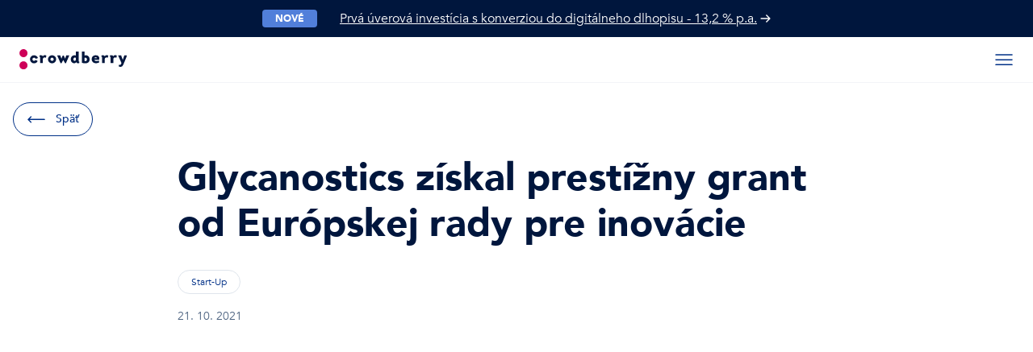

--- FILE ---
content_type: text/html; charset=utf-8
request_url: https://www.crowdberry.eu/news/glycanostics-ziskal-prestizny-grant-od-europskej-rady-pre-inovacie
body_size: 22422
content:
<!DOCTYPE html><html lang="sk" class="__className_72458c"><head><meta charSet="utf-8"/><meta name="viewport" content="width=device-width, initial-scale=1"/><link rel="stylesheet" href="/_next/static/css/74a3b37560797da9.css?dpl=dpl_Gs9zjjhFq3FHzx36ERQXyCHbdiAA" data-precedence="next"/><link rel="stylesheet" href="/_next/static/css/664b908dc9d20c20.css?dpl=dpl_Gs9zjjhFq3FHzx36ERQXyCHbdiAA" data-precedence="next"/><link rel="stylesheet" href="/_next/static/css/ecdfc8eeeea6d53e.css?dpl=dpl_Gs9zjjhFq3FHzx36ERQXyCHbdiAA" data-precedence="next"/><link rel="stylesheet" href="/_next/static/css/65784a215a0d9a1e.css?dpl=dpl_Gs9zjjhFq3FHzx36ERQXyCHbdiAA" data-precedence="next"/><link rel="stylesheet" href="/_next/static/css/d9e2e0f9f3273a02.css?dpl=dpl_Gs9zjjhFq3FHzx36ERQXyCHbdiAA" data-precedence="next"/><link rel="stylesheet" href="/_next/static/css/77c42a56a995f02d.css?dpl=dpl_Gs9zjjhFq3FHzx36ERQXyCHbdiAA" data-precedence="next"/><link rel="stylesheet" href="/_next/static/css/14888cfe52ed4712.css?dpl=dpl_Gs9zjjhFq3FHzx36ERQXyCHbdiAA" data-precedence="next"/><link rel="preload" as="script" fetchPriority="low" href="/_next/static/chunks/webpack-192636e397a0a609.js?dpl=dpl_Gs9zjjhFq3FHzx36ERQXyCHbdiAA"/><script src="/_next/static/chunks/640e8a78-abfd6e2132017e93.js?dpl=dpl_Gs9zjjhFq3FHzx36ERQXyCHbdiAA" async=""></script><script src="/_next/static/chunks/6190-60e4d1562fe19ca5.js?dpl=dpl_Gs9zjjhFq3FHzx36ERQXyCHbdiAA" async=""></script><script src="/_next/static/chunks/main-app-e0df0051e8340e77.js?dpl=dpl_Gs9zjjhFq3FHzx36ERQXyCHbdiAA" async=""></script><script src="/_next/static/chunks/81cbf794-7da721e8932975a2.js?dpl=dpl_Gs9zjjhFq3FHzx36ERQXyCHbdiAA" async=""></script><script src="/_next/static/chunks/1833-8467424e6813502f.js?dpl=dpl_Gs9zjjhFq3FHzx36ERQXyCHbdiAA" async=""></script><script src="/_next/static/chunks/7087-9cef17c7b89e2807.js?dpl=dpl_Gs9zjjhFq3FHzx36ERQXyCHbdiAA" async=""></script><script src="/_next/static/chunks/4198-78a471231302ec83.js?dpl=dpl_Gs9zjjhFq3FHzx36ERQXyCHbdiAA" async=""></script><script src="/_next/static/chunks/9719-74ba279d5b1be6cf.js?dpl=dpl_Gs9zjjhFq3FHzx36ERQXyCHbdiAA" async=""></script><script src="/_next/static/chunks/4195-dabdcdaaf38234a5.js?dpl=dpl_Gs9zjjhFq3FHzx36ERQXyCHbdiAA" async=""></script><script src="/_next/static/chunks/4736-f346f2f8899597b4.js?dpl=dpl_Gs9zjjhFq3FHzx36ERQXyCHbdiAA" async=""></script><script src="/_next/static/chunks/2047-eea38268d2e1cdcb.js?dpl=dpl_Gs9zjjhFq3FHzx36ERQXyCHbdiAA" async=""></script><script src="/_next/static/chunks/2510-e1e34776bb2d726b.js?dpl=dpl_Gs9zjjhFq3FHzx36ERQXyCHbdiAA" async=""></script><script src="/_next/static/chunks/4752-13ac012fa3122d9c.js?dpl=dpl_Gs9zjjhFq3FHzx36ERQXyCHbdiAA" async=""></script><script src="/_next/static/chunks/app/global-error-3a58fc581f387e49.js?dpl=dpl_Gs9zjjhFq3FHzx36ERQXyCHbdiAA" async=""></script><script src="/_next/static/chunks/5648-3e45025b84f50a79.js?dpl=dpl_Gs9zjjhFq3FHzx36ERQXyCHbdiAA" async=""></script><script src="/_next/static/chunks/2103-8b561fd949d21445.js?dpl=dpl_Gs9zjjhFq3FHzx36ERQXyCHbdiAA" async=""></script><script src="/_next/static/chunks/1777-8add3cee3ff31bde.js?dpl=dpl_Gs9zjjhFq3FHzx36ERQXyCHbdiAA" async=""></script><script src="/_next/static/chunks/761-c06c800f3f83e99b.js?dpl=dpl_Gs9zjjhFq3FHzx36ERQXyCHbdiAA" async=""></script><script src="/_next/static/chunks/2031-c430a8a0180c7436.js?dpl=dpl_Gs9zjjhFq3FHzx36ERQXyCHbdiAA" async=""></script><script src="/_next/static/chunks/2033-145e8178b0ea67c2.js?dpl=dpl_Gs9zjjhFq3FHzx36ERQXyCHbdiAA" async=""></script><script src="/_next/static/chunks/4507-27c8c959c04bc0f5.js?dpl=dpl_Gs9zjjhFq3FHzx36ERQXyCHbdiAA" async=""></script><script src="/_next/static/chunks/app/%5Blocale%5D/news/layout-5265eb9bbf9474e4.js?dpl=dpl_Gs9zjjhFq3FHzx36ERQXyCHbdiAA" async=""></script><script src="/_next/static/chunks/1980-778d44ecb5eca104.js?dpl=dpl_Gs9zjjhFq3FHzx36ERQXyCHbdiAA" async=""></script><script src="/_next/static/chunks/8380-95047ce88dc53722.js?dpl=dpl_Gs9zjjhFq3FHzx36ERQXyCHbdiAA" async=""></script><script src="/_next/static/chunks/8244-b56c78fd0fb6d0e5.js?dpl=dpl_Gs9zjjhFq3FHzx36ERQXyCHbdiAA" async=""></script><script src="/_next/static/chunks/1490-baafbfd496417c21.js?dpl=dpl_Gs9zjjhFq3FHzx36ERQXyCHbdiAA" async=""></script><script src="/_next/static/chunks/498-546ff5090aa7bd26.js?dpl=dpl_Gs9zjjhFq3FHzx36ERQXyCHbdiAA" async=""></script><script src="/_next/static/chunks/1928-fb30f191f87a0990.js?dpl=dpl_Gs9zjjhFq3FHzx36ERQXyCHbdiAA" async=""></script><script src="/_next/static/chunks/5796-296fc1b3572975cc.js?dpl=dpl_Gs9zjjhFq3FHzx36ERQXyCHbdiAA" async=""></script><script src="/_next/static/chunks/6244-91dfb949d7f69d93.js?dpl=dpl_Gs9zjjhFq3FHzx36ERQXyCHbdiAA" async=""></script><script src="/_next/static/chunks/9195-25df352ef6f344b9.js?dpl=dpl_Gs9zjjhFq3FHzx36ERQXyCHbdiAA" async=""></script><script src="/_next/static/chunks/2400-f3409d5ee1b89c90.js?dpl=dpl_Gs9zjjhFq3FHzx36ERQXyCHbdiAA" async=""></script><script src="/_next/static/chunks/app/%5Blocale%5D/news/%5Bslug%5D/page-f148c0080366b9a1.js?dpl=dpl_Gs9zjjhFq3FHzx36ERQXyCHbdiAA" async=""></script><script src="/_next/static/chunks/3166-b61190818458b69c.js?dpl=dpl_Gs9zjjhFq3FHzx36ERQXyCHbdiAA" async=""></script><script src="/_next/static/chunks/6339-91195d83a6e9cb08.js?dpl=dpl_Gs9zjjhFq3FHzx36ERQXyCHbdiAA" async=""></script><script src="/_next/static/chunks/6905-a858edb656098e41.js?dpl=dpl_Gs9zjjhFq3FHzx36ERQXyCHbdiAA" async=""></script><script src="/_next/static/chunks/2943-5e1372a5f1359fcf.js?dpl=dpl_Gs9zjjhFq3FHzx36ERQXyCHbdiAA" async=""></script><script src="/_next/static/chunks/1946-4b7c17023e43e331.js?dpl=dpl_Gs9zjjhFq3FHzx36ERQXyCHbdiAA" async=""></script><script src="/_next/static/chunks/9079-32f532656f067938.js?dpl=dpl_Gs9zjjhFq3FHzx36ERQXyCHbdiAA" async=""></script><script src="/_next/static/chunks/6376-53a8be71a5d420cf.js?dpl=dpl_Gs9zjjhFq3FHzx36ERQXyCHbdiAA" async=""></script><script src="/_next/static/chunks/3017-4f46f76f82b3a6e4.js?dpl=dpl_Gs9zjjhFq3FHzx36ERQXyCHbdiAA" async=""></script><script src="/_next/static/chunks/app/%5Blocale%5D/layout-4bac7c4941600f79.js?dpl=dpl_Gs9zjjhFq3FHzx36ERQXyCHbdiAA" async=""></script><script src="/_next/static/chunks/app/%5Blocale%5D/error-e545ef4b790020a8.js?dpl=dpl_Gs9zjjhFq3FHzx36ERQXyCHbdiAA" async=""></script><script src="/_next/static/chunks/5336-7805831153fd481c.js?dpl=dpl_Gs9zjjhFq3FHzx36ERQXyCHbdiAA" async=""></script><script src="/_next/static/chunks/app/%5Blocale%5D/news/not-found-58de212ca11e8ade.js?dpl=dpl_Gs9zjjhFq3FHzx36ERQXyCHbdiAA" async=""></script><link rel="preload" href="https://www.googletagmanager.com/gtm.js?id=GTM-WFH9V74" as="script"/><link rel="icon" href="/favicon.ico" sizes="32x32"/><link rel="icon" href="/images/favicon.svg" type="image/svg+xml"/><title>Glycanostics získal prestížny grant od Európskej rady pre inovácie - Crowdberry</title><link rel="manifest" href="/manifest.json"/><meta name="apple-itunes-app" content="app-id=6747809326"/><link rel="canonical" href="https://www.crowdberry.eu/news/glycanostics-ziskal-prestizny-grant-od-europskej-rady-pre-inovacie"/><link rel="alternate" hrefLang="cs" href="https://www.crowdberry.eu/cs/news/glycanostics-ziskal-prestizni-grant-od-evropske-rady-pro-inovace"/><link rel="alternate" hrefLang="sk" href="https://www.crowdberry.eu/news/glycanostics-ziskal-prestizny-grant-od-europskej-rady-pre-inovacie"/><link rel="alternate" hrefLang="en" href="https://www.crowdberry.eu/en/news/glycanostics-receives-prestigious-european-innovation-council-grant"/><meta property="og:title" content="Novinky | Glycanostics získal prestížny grant od Európskej rady pre inovácie"/><meta property="og:description" content="Do slovenskej biotechnologickej spoločnosti v septembri investovalo 40 Crowdberry investorov spolu s investičným fondom CB Growth ONE kapitál v celkovej výške 1 milión eur. Ďalšie 2 milióny teraz Glycanostics získava od EK. Je pritom len treťou spoločnosťou zo Slovenska, ktorá grant od Európskej rady pre inovácie (EIC) získala. Ďalšími spoločnosťami boli MultiplexDX a Sensoneo, ktoré sú tiež súčasťou nášho portfólia."/><meta property="og:url" content="https://www.crowdberry.eu/news/glycanostics-ziskal-prestizny-grant-od-europskej-rady-pre-inovacie"/><meta property="og:type" content="article"/><meta name="twitter:card" content="summary"/><meta name="twitter:title" content="Novinky | Glycanostics získal prestížny grant od Európskej rady pre inovácie"/><meta name="twitter:description" content="Do slovenskej biotechnologickej spoločnosti v septembri investovalo 40 Crowdberry investorov spolu s investičným fondom CB Growth ONE kapitál v celkovej výške 1 milión eur. Ďalšie 2 milióny teraz Glycanostics získava od EK. Je pritom len treťou spoločnosťou zo Slovenska, ktorá grant od Európskej rady pre inovácie (EIC) získala. Ďalšími spoločnosťami boli MultiplexDX a Sensoneo, ktoré sú tiež súčasťou nášho portfólia."/><meta name="sentry-trace" content="a07a39a64e4227f132e659b99dd17bc2-c9faefff142b2538-0"/><meta name="baggage" content="sentry-environment=production,sentry-release=e5277851653f6c306fdc7170a0e7146a59be49f3,sentry-public_key=ac0b79736597476e98b161e5724efb7b,sentry-trace_id=a07a39a64e4227f132e659b99dd17bc2,sentry-org_id=522608,sentry-sampled=false,sentry-sample_rand=0.5978145851933452,sentry-sample_rate=0"/><script src="/_next/static/chunks/polyfills-42372ed130431b0a.js?dpl=dpl_Gs9zjjhFq3FHzx36ERQXyCHbdiAA" noModule=""></script></head><body><div hidden=""><!--$--><!--/$--></div><!--$--><!--/$--><!--$--><!--/$--><script>
          (function(w){
            w.$zoho = w.$zoho || {};
            w.$zoho.salesiq = w.$zoho.salesiq || {
              mode: 'async',
              widgetcode: '3ea89c659bf0e2068a4a081a8e5ac90917c8fa9eff0eed47e205c4bf120f9674009eeecacd0815c5484ff828afb2f75a',
              values: {},
              ready: () => {}
            };
          })(window);</script><div role="region" class="bg-primary-800 px-12 py-10 text-center text-white sm:px-10 sm:py-10"><div class="flex items-center justify-center"><span class="mr-28 rounded-4 bg-primary-400 px-16 py-3 text-xs font-bold uppercase md:hidden">NOVÉ</span><a class="flex min-w-0 items-center justify-center overflow-hidden underline transition duration-300 hover:decoration-transparent focus:text-white focus:outline-secondary-100 sm:text-xs" href="/opportunities/boataround-2025"><span class="hidden md:inline">Prvá úverová investícia s konverziou do digitálneho dlhopisu - 13,2 % p.a.</span><span class="inline md:hidden">Prvá úverová investícia s konverziou do digitálneho dlhopisu - 13,2 % p.a.</span><svg xmlns="http://www.w3.org/2000/svg" width="13" height="10" fill="none" class="ml-4 inline-block shrink-0 md:ml-8"><path stroke="#fff" stroke-linecap="round" stroke-linejoin="round" stroke-width="1.5" d="M1.167 5h10.667m0 0-4-4m4 4-4 4"></path></svg></a></div></div><header class="Header_header__9TgH8"><div class="Header_container__INnKN"><nav class="Header_nav__P05Jy"><a href="/"><svg xmlns="http://www.w3.org/2000/svg" width="134" height="26" fill="none"><g clip-path="url(#logo_dark_svg__a)"><path fill="#CE0058" d="M10.1 5c0 2.8-2.3 5-5 5-2.8 0-5-2.3-5-5 0-2.8 2.3-5 5-5s5 2.3 5 5M10.1 20.1c0 2.8-2.3 5-5 5-2.8 0-5-2.3-5-5 0-2.8 2.3-5 5-5s5 2.3 5 5"></path><path fill="#00163d" d="M31.6 7.5c.7 0 1.4.2 1.9.6l-.7 2.7c-.5-.4-1.1-.5-1.6-.5-1.1.1-2.1.8-2.1 2.2v4.7h-3.3v-6.6c0-.7 0-1.1-.8-1.1V7.8c1.3-.3 3.9-.5 4 1.3.4-1.1 1.5-1.6 2.6-1.6M51 17.4l-4-9.2v-.4h3.6l.9 2.3.5 1.7h.1L53.7 8H55l1.7 3.8h.1l.5-1.7.8-2.3h3.6v.4l-4 9.2h-1.1l-2.2-3.9-2.2 3.9zM70.1 10.8c-.5-.2-.9-.3-1.3-.3-1 0-1.8.7-1.8 2 0 1.2.5 2 1.6 2 .9 0 1.4-.8 1.4-1.7v-2zm.6 5.1c-.5 1-1.4 1.5-2.5 1.6-2.9.1-4.5-2.2-4.5-4.9 0-2.8 2.1-5 4.6-5 .6 0 1.2.1 1.8.4V3h3.3v11.4c0 .7 0 1.1.8 1.1v1.8c-1.3.3-3.4.5-3.5-1.2zM80.6 14.7c.5.1.9.2 1.3.2 1.1 0 1.8-.6 1.8-2.1 0-1.4-.8-2.2-1.9-2.2-.4 0-.7.1-1.1.3v3.8zM77.4 3h3.3v5c.7-.3 1.3-.4 1.9-.4 2.6 0 4.4 2.2 4.4 5.1 0 3.7-2.6 4.9-5.5 4.9-1.4 0-2.8-.3-4.1-.7zM96 11.3c.1-.9-.7-1.2-1.4-1.2s-1.5.4-1.6 1.2zm2.8 2H93c.2 1.2 1.2 1.5 2.3 1.5s2.5-.3 3.2-.6l.4 2.4c-1.2.5-2.5.9-3.8.9-3.1 0-5.5-1.8-5.5-5 0-3.4 2.6-4.9 5-4.9 3.6 0 5.1 2.4 4.2 5.7M108.3 7.5c.7 0 1.4.2 1.9.6l-.7 2.7c-.5-.4-1.1-.5-1.6-.5-1.1.1-2.1.8-2.1 2.2v4.7h-3.3v-6.6c0-.7 0-1.1-.8-1.1V7.8c1.3-.3 3.9-.5 4 1.3.4-1.1 1.5-1.6 2.6-1.6M118.9 7.5c.7 0 1.4.2 1.9.6l-.7 2.7c-.5-.4-1.1-.5-1.6-.5-1.1.1-2.1.8-2.1 2.2v4.7h-3.3v-6.6c0-.7 0-1.1-.8-1.1V7.8c1.3-.3 3.9-.5 4 1.3.4-1.1 1.5-1.6 2.6-1.6M129.2 18.3c-1.3 3.3-2.9 4.6-6.1 3.1l.3-2.1c1.4.6 2.2.3 2.8-1.3l.3-.8-4-9.1v-.3h3.6l2 5.5h.1l1.8-5.5h3.3v.4zM40.5 14.6c-1.1 0-2-.9-2-2s.9-2 2-2 2 .9 2 2-.8 2-2 2m0-7c-2.8 0-5 2.3-5 5 0 2.8 2.3 5 5 5 2.8 0 5-2.3 5-5 .1-2.8-2.2-5-5-5M20 13.4c-.3.7-1 1.2-1.8 1.2-1.1 0-2-.9-2-2s.9-2 2-2c.9 0 1.6.6 1.9 1.4l2.9-.9c-.6-2-2.5-3.5-4.8-3.5-2.8 0-5 2.3-5 5 0 2.8 2.3 5 5 5 2 0 3.7-1.1 4.5-2.8z"></path></g><defs><clipPath id="logo_dark_svg__a"><path fill="#fff" d="M0 0h133.1v25.2H0z"></path></clipPath></defs></svg></a><span class="Header_item___BcD6 group"><a href="/opportunities"><div class="relative"><span>Investičné príležitosti</span></div></a></span><span class="Header_item___BcD6 group"><a href="/market"><div class="relative"><span>Sekundárne obchodovanie</span><div class="absolute -right-[10px] bottom-full left-0 flex justify-end"><span class="flex h-[19px] max-h-[12px] max-w-[12px] origin-bottom-right items-center justify-center rounded-full bg-secondary-600 px-6 text-[10px] font-medium text-white transition-all duration-500 group-hover:max-h-[100px] group-hover:max-w-[100px]"><span class="opacity-0 transition-all duration-500 group-hover:opacity-100">PILOT</span></span></div></div></a></span><span class="Header_item___BcD6 group"><a href="/howItWorks"><div class="relative"><span>Investičný proces</span></div></a></span><span class="Header_item___BcD6 group"><a href="/poziciavajte"><div class="relative"><span>Požičiavajte</span></div></a></span><span class="Header_item___BcD6 group"><a href="/events"><div class="relative"><span>Udalosti</span></div></a></span></nav><div class="Header_buttons__r8bxc"><div><label><span class="LanguageSelector_sr__ks2qB">Vyberte jazyk</span><div class="relative"><select class="FormField_common__s1H4g FormField_chevronRight__RsWrI LanguageSelector_dropdown__O7O11"><option value="cs">CS</option><option value="sk" selected="">SK</option><option value="en">EN</option></select><svg xmlns="http://www.w3.org/2000/svg" width="8" height="4" fill="none" class="absolute top-1/2 -translate-y-1/2 right-12"><path fill="#00163D" fill-rule="evenodd" d="M8 0 4 3.996 0 0z" clip-rule="evenodd"></path></svg></div></label></div><div class="Header_separator__PLi4U"></div></div><div class="flex items-center gap-20"><button class="Header_menuButton__KRfU_" type="button"><svg xmlns="http://www.w3.org/2000/svg" width="24" height="24" fill="none"><path stroke="#003087" stroke-linecap="round" stroke-linejoin="round" stroke-width="1.5" d="M2 18.308h20M2 12.154h20M2 6h20"></path></svg></button></div></div><div class="BurgerMenu_menu__iuRth"><div class="BurgerMenu_menuContainer__iy7CY"><div class="BurgerMenu_divider__8bpSW"></div><div class="BurgerMenu_menuSection__cJWiq"><a class="BurgerMenu_navItem__o7vZI" href="/opportunities"><div class="relative flex items-center gap-10"><span>Investičné príležitosti</span></div></a><a class="BurgerMenu_navItem__o7vZI" href="/market"><div class="relative flex items-center gap-10"><span>Sekundárne obchodovanie</span><span class="rounded-full bg-secondary-600 px-6 py-1 text-[10px] font-medium text-white">PILOT</span></div></a><a class="BurgerMenu_navItem__o7vZI" href="/howItWorks"><div class="relative flex items-center gap-10"><span>Investičný proces</span></div></a><a class="BurgerMenu_navItem__o7vZI" href="/poziciavajte"><div class="relative flex items-center gap-10"><span>Požičiavajte</span></div></a><a class="BurgerMenu_navItem__o7vZI" href="/events"><div class="relative flex items-center gap-10"><span>Udalosti</span></div></a></div><div class="BurgerMenu_divider__8bpSW"></div><div class="BurgerMenu_menuSection__cJWiq"></div><div class="BurgerMenu_divider__8bpSW"></div><div class="BurgerMenu_menuSection__cJWiq"><div class="LanguageSelector_list__ui3dB"><span class="LanguageSelector_sr__ks2qB">Vyberte jazyk</span><div class="LanguageSelector_listItem__o5Y5u">CS</div><div class="LanguageSelector_listItem__o5Y5u LanguageSelector_selected__c9wTa">SK</div><div class="LanguageSelector_listItem__o5Y5u">EN</div></div></div></div><div class="BurgerMenu_overlay__TaSi2"></div></div><hr class="w-full"/></header><div class="flex min-h-screen-height flex-col"><div class="sticky z-20 top-73 lg:top-57"></div><main class="flex w-full flex-col items-center"><section class="Section_section__Z0yPN"><div class="Section_content__OC1Nc Section_contentMaxWidth__IWoGX !mb-120 !mt-24 xl:mx-16"><div class="w-fit-content"><button type="button" class="Button_baseButton__e7XJF Button_secondaryColor__c90gY Button_outlineButton__B3_8g Button_outlineSecondaryStates__ijyhh"><span class="Button_buttonContent___YH9n Button_smallSize__hFagF prose-subtitle-s space-x-12"><svg xmlns="http://www.w3.org/2000/svg" width="24" height="24" fill="none"><path stroke="currentcolor" stroke-linecap="round" stroke-linejoin="round" stroke-width="1.5" d="M22 12.333H2M5.333 15.667 2 12.333 5.333 9"></path></svg><span>Späť</span></span></button></div><article class="mt-24 flex flex-col items-center space-y-64 sm:space-y-24 xs:mt-16"><div class="max-w-840"><h1 class="mb-28 sm:prose-headline-4 sm:mb-16">Glycanostics získal prestížny grant od Európskej rady pre inovácie</h1><div class="mb-16 flex space-x-8"><span class="pointer-events-auto rounded-1000 px-16 py-8 prose-label-12 border border-gray-030 capitalize text-primary-blue">Start-up</span></div><p class="prose-body-s mb-64 text-gray-080 sm:mb-16">21. 10. 2021</p><div class=""><span style="box-sizing:border-box;display:block;overflow:hidden;width:initial;height:initial;background:none;opacity:1;border:0;margin:0;padding:0;position:relative"><span style="box-sizing:border-box;display:block;width:initial;height:initial;background:none;opacity:1;border:0;margin:0;padding:0;padding-top:59%"></span><img alt="Glycanostics získal prestížny grant od Európskej rady pre inovácie" src="[data-uri]" decoding="async" data-nimg="responsive" style="position:absolute;top:0;left:0;bottom:0;right:0;box-sizing:border-box;padding:0;border:none;margin:auto;display:block;width:0;height:0;min-width:100%;max-width:100%;min-height:100%;max-height:100%;object-fit:cover"/><noscript><img alt="Glycanostics získal prestížny grant od Európskej rady pre inovácie" loading="lazy" decoding="async" data-nimg="responsive" style="position:absolute;top:0;left:0;bottom:0;right:0;box-sizing:border-box;padding:0;border:none;margin:auto;display:block;width:0;height:0;min-width:100%;max-width:100%;min-height:100%;max-height:100%;object-fit:cover" sizes="100vw" srcSet="/_next/image?url=https%3A%2F%2Fimages.prismic.io%2Fcrowdberry%2Ff17c51d8-2f01-43be-a4a5-ab333d14f52d_glycanostics_ilustr_2.jpg%3Fauto%3Dcompress%2Cformat&amp;w=640&amp;q=75 640w, /_next/image?url=https%3A%2F%2Fimages.prismic.io%2Fcrowdberry%2Ff17c51d8-2f01-43be-a4a5-ab333d14f52d_glycanostics_ilustr_2.jpg%3Fauto%3Dcompress%2Cformat&amp;w=750&amp;q=75 750w, /_next/image?url=https%3A%2F%2Fimages.prismic.io%2Fcrowdberry%2Ff17c51d8-2f01-43be-a4a5-ab333d14f52d_glycanostics_ilustr_2.jpg%3Fauto%3Dcompress%2Cformat&amp;w=828&amp;q=75 828w, /_next/image?url=https%3A%2F%2Fimages.prismic.io%2Fcrowdberry%2Ff17c51d8-2f01-43be-a4a5-ab333d14f52d_glycanostics_ilustr_2.jpg%3Fauto%3Dcompress%2Cformat&amp;w=1080&amp;q=75 1080w, /_next/image?url=https%3A%2F%2Fimages.prismic.io%2Fcrowdberry%2Ff17c51d8-2f01-43be-a4a5-ab333d14f52d_glycanostics_ilustr_2.jpg%3Fauto%3Dcompress%2Cformat&amp;w=1200&amp;q=75 1200w, /_next/image?url=https%3A%2F%2Fimages.prismic.io%2Fcrowdberry%2Ff17c51d8-2f01-43be-a4a5-ab333d14f52d_glycanostics_ilustr_2.jpg%3Fauto%3Dcompress%2Cformat&amp;w=1920&amp;q=75 1920w, /_next/image?url=https%3A%2F%2Fimages.prismic.io%2Fcrowdberry%2Ff17c51d8-2f01-43be-a4a5-ab333d14f52d_glycanostics_ilustr_2.jpg%3Fauto%3Dcompress%2Cformat&amp;w=2048&amp;q=75 2048w, /_next/image?url=https%3A%2F%2Fimages.prismic.io%2Fcrowdberry%2Ff17c51d8-2f01-43be-a4a5-ab333d14f52d_glycanostics_ilustr_2.jpg%3Fauto%3Dcompress%2Cformat&amp;w=3840&amp;q=75 3840w" src="/_next/image?url=https%3A%2F%2Fimages.prismic.io%2Fcrowdberry%2Ff17c51d8-2f01-43be-a4a5-ab333d14f52d_glycanostics_ilustr_2.jpg%3Fauto%3Dcompress%2Cformat&amp;w=3840&amp;q=75"/></noscript></span></div></div><div class="flex w-full flex-col items-center space-y-64 sm:space-y-24"><div class="prose-body-l mx-auto max-w-712 space-y-24"><p><strong>Do slovenskej biotechnologickej spoločnosti v septembri investovalo 40 Crowdberry investorov spolu s investičným fondom CB Growth ONE kapitál v celkovej výške 1 milión eur. Ďalšie 2 milióny teraz Glycanostics získava od EK. Je pritom len treťou spoločnosťou zo Slovenska, ktorá grant od Európskej rady pre inovácie (EIC) získala. Ďalšími spoločnosťami boli MultiplexDX a Sensoneo, ktoré sú tiež súčasťou nášho portfólia.</strong></p></div><div class="prose-body-l mx-auto max-w-712 space-y-24"><p>Slovenská biotechnologická spoločnosť Glycanostics uspela ako jedna zo 65 firiem medzi viac než štyrmi tisícmi uchádzačov v celoeurópskej výzve EIC Accelerator. Spoločnosť, ktorá pôsobí v oblasti včasné diagnostiky rakoviny, využije grant na dokončenie proteínového štandardu, klinické validácie, ale aj ďalší vývoj a patentovanie biomarkerov, aby bola pripravená na získanie CE registrácie pre uplatnenie sa na trhu. Je to výborný signál i pre súkromných investorov, ktorých tiež presvedčil potenciál produktu a tímu Glycanostics.</p><p>EIC Accelerator je finančnou schémou programu Európskej rady pre inovácie (EIC) v európskom programe Horizon Europe. Jeho cieľom je podporiť ďalší rozvoj prelomových inovatívnych riešení od začínajúcich firiem a malých a stredných podnikov, pričom značná časť je zameraná práve na strategické inovácie v oblasti zdravotníctva, ale aj digitálne technológie a projekty podporujúce ciele Európskej Zelenej dohody. Tento rok prerozdelila Európska rada pre inovácie celkovo 136 miliónov eur medzi 65 európskych spoločností vo forme grantov, vrátane slovenskej spoločnosti Glycanostics. Ďalších 227 miliónov eur môžu spoločnosti získať vo forme priamych investícií od EIC fondu.  </p></div><div class="flex max-w-840 space-x-40"><div class="w-2 shrink-0 bg-primary-dark"></div><p>„Získanie tohto prestížneho grantu je pre nás ocenením nášho 10 rokov trvajúceho výskumu, ako aj veľkým prejavom dôvery. Je zároveň dôkazom, že aj na Slovensku vznikajú prevratné inovatívne riešenia. My sme radi, že sa môžeme podieľať na formovaní slovenského biotechnologického priemyslu, ktorý dnes získava na význame viac ako kedykoľvek predtým.“ Eva Kováčová, CEO.</p></div><div class="prose-body-l mx-auto max-w-712 space-y-24"><p><em>„Ako sme komunikovali porotcom z EIC, pre nás je to predovšetkým otázka hodnôt. Vyvinuli sme prevratnú technológiu, ktorá dokáže pomôcť zachrániť životy miliónom ľudí na celom svete. V Glycanostics preto považujeme za našu povinnosť sprístupniť túto inováciu pacientom na celom svete tak rýchlo, ako to bude možné. Zároveň chceme vytvárať na Slovensku nové pracovné pozície s vysokou pridanou hodnotou, a tým pomôcť šikovným ľuďom podieľať sa na formovaní našej budúcnosti“, </em>dodáva Eva Kováčová.</p></div><div class="mt-24 w-full max-w-840"><div class="my-8 float-left mr-24 md:float-none md:mb-24 md:mr-0 md:text-center"><img loading="lazy" width="432" height="243" decoding="async" data-nimg="1" style="color:transparent" srcSet="https://images.prismic.io/crowdberry/cfc61729-3bdf-4403-b719-1ef9d7e28a6e_Glycanostics_tim_Jan+Tkac_+Eva+Kovacova%2C+Tomas+Bertok_sm.jpg?auto=compress%2Cformat&amp;rect=0%2C0%2C1930%2C1086&amp;w=640&amp;fit=max 1x, https://images.prismic.io/crowdberry/cfc61729-3bdf-4403-b719-1ef9d7e28a6e_Glycanostics_tim_Jan+Tkac_+Eva+Kovacova%2C+Tomas+Bertok_sm.jpg?auto=compress%2Cformat&amp;rect=0%2C0%2C1930%2C1086&amp;w=1080&amp;fit=max 2x" src="https://images.prismic.io/crowdberry/cfc61729-3bdf-4403-b719-1ef9d7e28a6e_Glycanostics_tim_Jan+Tkac_+Eva+Kovacova%2C+Tomas+Bertok_sm.jpg?auto=compress%2Cformat&amp;rect=0%2C0%2C1930%2C1086&amp;w=1080&amp;fit=max"/></div><div class="prose-body-l mx-auto max-w-712 space-y-24 sm:prose-body-m"><p>Spoločnosť Glycanostics založili v roku 2017 uznávaní slovenskí vedci s medzinárodnými skúsenosťami – Ján Tkáč a Tomáš Bertók, pôvodne z Chemického ústavu SAV. Zameriava sa na oblasť diagnostiky rakoviny s cieľom priniesť na trh presné, neinvazívne a cenovo dostupné testy nádorového ochorenia prostaty. Ide o prelomovú metódu na základe vyšetrenia z krvi, ktorá má potenciál škálovania na ďalších 10 typov rakoviny a tiež globálny komerčný potenciál. Práve v oblasti rozvoja podnikania spoločnosti významne pomáha Eva Kováčová, ktorá sa k tímu pridala začiatkom tohto roka. Do tímu prináša bohaté dlhoročné znalosti v oblasti komplexných medzinárodných farmaceutických fúzií, akvizícií a procesu licencovania. </p></div></div><div class="prose-body-l mx-auto max-w-712 space-y-24"><p><em>„Zdravie je pre každého z nás nesmierne dôležité a vďaka jedinečným osobnostiam, ako je tím Glycanostics, bude na trhu už čoskoro najpokrokovejšia metóda včasnej a presnej diagnostiky rakoviny prostaty. Môže zachrániť mnoho ľudských životov po celom svete. Navyše, rýchlo rastúci segment biotechnológií, ktorých hodnota celosvetovo rastie je predurčený na trhový úspech. Tieto faktory presvedčili aj Crowdberry investorov, ktorí spoločnosti poskytli rastový kapitál. Vyslali tak jasný signál, že namiesto kúpy akcií kótovanej US firmy, chcú spoluvlastniť slovenský Glycanostics a podieľať sa na komercializácii slovenského produktu na globálnom trhu,</em>“ vysvetľuje Branislav Hóz, investičný manažér Crowdberry.</p><p>Investičná platforma Crowdberry, ktorá umožňuje priame investície do dynamických českých a slovenských firiem a nehnuteľností, poskytla Glycanostics začiatkom septembra rastovú investíciu v objeme 1 milión eur. Poskytnutý kapitál bol financovaný v koinvestícii s investičným fondom CB Growth ONE. EIC grant získala spoločnosť Glycanostics ako tretia spoločnosť z portfólia Crowdberry (predtým MultiplexDX a Sensoneo) a zároveň tretia spoločnosť v histórii Slovenska.</p></div></div></article></div></section><!--$--><!--/$--></main></div><footer class="Footer_module__6TVvK"><div class="Footer_container__o_sk0"><div class="Footer_content__OXTbU"><div class="Footer_logo__6QLKD"><a href="/"><svg xmlns="http://www.w3.org/2000/svg" xmlns:xlink="http://www.w3.org/1999/xlink" width="49" height="54" fill="none"><path fill="url(#logo_small_svg__a)" d="M0 0h49v54H0z"></path><defs><pattern id="logo_small_svg__a" width="1" height="1" patternContentUnits="objectBoundingBox"><use xlink:href="#logo_small_svg__b" transform="matrix(.01538 0 0 .01396 0 -.003)"></use></pattern><image xlink:href="[data-uri]" id="logo_small_svg__b" width="65" height="72"></image></defs></svg></a></div><div class="Footer_links__CqXIb"><div class="Footer_col__0xQGp Footer_block__TVu9x"><strong class="Footer_heading__o8V2_">Online Platforma</strong><ul><li><a class="no-underline" href="/opportunities">Investičné príležitosti</a></li><li><a class="no-underline" href="/howItWorks">Ako to funguje</a></li><li><a class="no-underline" href="/news">Novinky</a></li><li><a class="no-underline" href="/events">Udalosti</a></li><li><a class="no-underline" href="/about">O Crowdberry</a></li><li><a class="no-underline" href="/careers">Kariéra</a></li><li><a class="no-underline" href="/opportunities/financed">Zafinancované projekty</a></li><li><a class="no-underline" href="/financne-zdravie">Finančné zdravie podnikov</a></li><li><a class="no-underline" href="/contact">Kontakt</a></li></ul></div><div class="Footer_col__0xQGp Footer_block__TVu9x"><strong class="Footer_heading__o8V2_">Informácie a dokumenty</strong><ul><li><a class="no-underline" target="_blank" href="/legal/risk-warning">Varovanie pred rizikami</a></li><li><a class="no-underline" target="_blank" href="/legal/privacy-policy">Nakladanie s osobnými údajmi</a></li><li><a class="no-underline" target="_blank" href="/legal/terms-and-conditions">Podmienky používania</a></li><li><a class="no-underline" target="_blank" href="/legal/market-terms-and-conditions">Podmienky použitia elektronickej vývesky</a></li><li><a class="no-underline" href="/howItWorks#faq">Často kladené otázky</a></li><li><button type="button">Nastavenia cookies</button></li><li><a class="no-underline" target="_blank" href="/legal/fees">Sadzobník poplatkov</a></li><li><a class="no-underline" target="_blank" href="/legal/qa">Otázky a odpovede k investičnému procesu a štruktúre Crowdberry</a></li><li><a class="no-underline" target="_blank" href="/legal/riadenie-konfliktu-zaujmov">Riadenie konfliktu zaujmov</a></li></ul></div><div class="Footer_col__0xQGp Footer_lastCol__2B2vM"><div class="Footer_block__TVu9x"><strong class="Footer_heading__o8V2_">Investičná spoločnosť</strong><ul><li><a href="https://www.cbpropertyinvestors.eu">CB Property Investors</a></li><li><a href="https://www.cbim.sk">CB Investment Management</a></li></ul></div><div class="Footer_block__TVu9x"><strong class="Footer_heading__o8V2_">Sledujte nás</strong><ul class="Footer_social__mfkJ6"><li><a href="https://www.facebook.com/crowdberry/" target="_blank" rel="noreferrer"><svg xmlns="http://www.w3.org/2000/svg" width="24" height="24" fill="none"><path fill="#fff" fill-rule="evenodd" d="m9.807 20-.023-7.273H6.875V9.818h2.91V8c0-2.7 1.67-4 4.079-4 1.153 0 2.144.086 2.433.124v2.821h-1.67c-1.31 0-1.563.623-1.563 1.536v1.337h3.811l-1.454 2.91h-2.357V20z" clip-rule="evenodd"></path></svg></a></li><li><a href="https://twitter.com/crowdberry" target="_blank" rel="noreferrer"><svg xmlns="http://www.w3.org/2000/svg" width="24" height="24" fill="none"><path fill="#fff" fill-rule="evenodd" d="M20 7.123c-.6.247-1.2.433-1.867.495.667-.371 1.2-.99 1.467-1.67a6.3 6.3 0 0 1-2.067.742 3.34 3.34 0 0 0-2.4-.99c-1.8 0-3.266 1.361-3.266 3.031 0 .248 0 .495.066.68-2.8-.123-5.2-1.36-6.8-3.216-.333.495-.466.99-.466 1.546 0 1.052.6 1.98 1.466 2.537-.533 0-1.066-.124-1.466-.372v.062c0 1.485 1.133 2.722 2.6 2.97-.267.061-.534.123-.867.123-.2 0-.4 0-.6-.062.4 1.237 1.6 2.103 3.067 2.103a7 7 0 0 1-4.067 1.3c-.267 0-.533 0-.8-.063A9.87 9.87 0 0 0 9 17.7c6.067 0 9.333-4.639 9.333-8.66v-.37c.667-.434 1.2-.99 1.667-1.547" clip-rule="evenodd"></path></svg></a></li><li><a href="https://in.linkedin.com/company/crowdberry" target="_blank" rel="noreferrer"><svg xmlns="http://www.w3.org/2000/svg" width="24" height="24" fill="none"><path fill="#fff" fill-rule="evenodd" d="M7.917 20H5V10h3v10zM6 8c-1.048 0-2-.857-2-2 0-1.048.857-2 2-2 1.048 0 2 .857 2 2s-.857 2-2 2m14 12h-3.243v-5.265c0-1.222 0-2.82-1.622-2.82-1.712 0-1.892 1.316-1.892 2.726V20H10V9.188h3.063v1.504C13.513 9.846 14.504 9 16.126 9 19.37 9 20 11.256 20 14.17z" clip-rule="evenodd"></path></svg></a></li><li><a href="https://www.youtube.com/channel/UCP2aiWZTdAxxD6J9VJPqCBQ" target="_blank" rel="noreferrer"><svg xmlns="http://www.w3.org/2000/svg" width="24" height="24" fill="none"><path fill="#fff" d="M18.717 5H5.283A3.283 3.283 0 0 0 2 8.283v7.6a3.283 3.283 0 0 0 3.283 3.284h13.434A3.283 3.283 0 0 0 22 15.883v-7.6A3.283 3.283 0 0 0 18.717 5m-2.934 7.083-5.641 3.634a.418.418 0 0 1-.642-.35V8.15a.417.417 0 0 1 .642-.35l5.641 3.608a.417.417 0 0 1 0 .7z"></path></svg></a></li><li><a href="https://www.instagram.com/crowdberry/" target="_blank" rel="noreferrer"><svg xmlns="http://www.w3.org/2000/svg" width="24" height="24" fill="none"><path fill="#fff" d="M12.002 5.44c2.137 0 2.39.01 3.231.048.782.034 1.204.165 1.485.275.372.144.64.319.919.597.281.281.453.547.597.919.11.281.24.706.275 1.484.038.844.047 1.098.047 3.232 0 2.138-.01 2.391-.047 3.232-.034.782-.166 1.204-.275 1.485-.144.372-.319.64-.597.919a2.46 2.46 0 0 1-.919.597c-.281.11-.706.24-1.485.275-.844.037-1.097.047-3.231.047-2.138 0-2.392-.01-3.232-.047-.782-.035-1.204-.166-1.485-.275a2.5 2.5 0 0 1-.919-.597 2.5 2.5 0 0 1-.597-.92c-.11-.28-.24-.705-.275-1.484-.037-.844-.047-1.097-.047-3.232 0-2.138.01-2.39.047-3.232.034-.781.166-1.203.275-1.484.144-.372.319-.641.597-.92.281-.28.547-.452.919-.596.281-.11.706-.24 1.485-.275.84-.038 1.094-.047 3.232-.047m0-1.44c-2.173 0-2.445.01-3.298.047-.85.037-1.435.175-1.941.372a3.9 3.9 0 0 0-1.419.925 3.9 3.9 0 0 0-.925 1.416c-.197.51-.335 1.09-.372 1.94C4.009 9.558 4 9.83 4 12.003s.01 2.444.047 3.297c.037.85.175 1.435.372 1.941.206.528.478.975.925 1.42.444.443.89.718 1.416.921.51.197 1.09.335 1.94.372.854.038 1.126.047 3.298.047s2.445-.01 3.298-.047c.85-.037 1.435-.175 1.941-.372a3.9 3.9 0 0 0 1.416-.922 3.9 3.9 0 0 0 .922-1.416c.197-.51.334-1.09.372-1.94.037-.854.047-1.126.047-3.298s-.01-2.445-.047-3.298c-.038-.85-.175-1.434-.372-1.94a3.75 3.75 0 0 0-.916-1.423 3.9 3.9 0 0 0-1.416-.922c-.51-.197-1.09-.334-1.94-.372-.857-.04-1.13-.05-3.301-.05"></path><path fill="#fff" d="M12.002 7.892a4.111 4.111 0 0 0 0 8.22 4.111 4.111 0 0 0 0-8.22m0 6.776a2.667 2.667 0 1 1 0-5.333 2.667 2.667 0 0 1 0 5.333M17.234 7.729a.96.96 0 1 1-1.92 0 .96.96 0 0 1 1.92 0"></path></svg></a></li></ul></div></div></div></div><div class="Footer_regulators__AD0eA"><p>Crowdberry je regulovaná platforma pod dohľadom</p><div class="flex justify-center gap-40"><span style="box-sizing:border-box;display:inline-block;overflow:hidden;width:initial;height:initial;background:none;opacity:1;border:0;margin:0;padding:0;position:relative;max-width:100%"><span style="box-sizing:border-box;display:block;width:initial;height:initial;background:none;opacity:1;border:0;margin:0;padding:0;max-width:100%"><img style="display:block;max-width:100%;width:initial;height:initial;background:none;opacity:1;border:0;margin:0;padding:0" alt="" aria-hidden="true" src="data:image/svg+xml,%3csvg%20xmlns=%27http://www.w3.org/2000/svg%27%20version=%271.1%27%20width=%27131%27%20height=%2750%27/%3e"/></span><img alt="NBS logo" src="[data-uri]" decoding="async" data-nimg="intrinsic" style="position:absolute;top:0;left:0;bottom:0;right:0;box-sizing:border-box;padding:0;border:none;margin:auto;display:block;width:0;height:0;min-width:100%;max-width:100%;min-height:100%;max-height:100%"/><noscript><img alt="NBS logo" loading="lazy" decoding="async" data-nimg="intrinsic" style="position:absolute;top:0;left:0;bottom:0;right:0;box-sizing:border-box;padding:0;border:none;margin:auto;display:block;width:0;height:0;min-width:100%;max-width:100%;min-height:100%;max-height:100%" srcSet="/_next/image?url=%2Fimages%2Flogo_NBS.png&amp;w=256&amp;q=75 1x, /_next/image?url=%2Fimages%2Flogo_NBS.png&amp;w=384&amp;q=75 2x" src="/_next/image?url=%2Fimages%2Flogo_NBS.png&amp;w=384&amp;q=75"/></noscript></span><span style="box-sizing:border-box;display:inline-block;overflow:hidden;width:initial;height:initial;background:none;opacity:1;border:0;margin:0;padding:0;position:relative;max-width:100%"><span style="box-sizing:border-box;display:block;width:initial;height:initial;background:none;opacity:1;border:0;margin:0;padding:0;max-width:100%"><img style="display:block;max-width:100%;width:initial;height:initial;background:none;opacity:1;border:0;margin:0;padding:0" alt="" aria-hidden="true" src="data:image/svg+xml,%3csvg%20xmlns=%27http://www.w3.org/2000/svg%27%20version=%271.1%27%20width=%2785%27%20height=%2750%27/%3e"/></span><img alt="ČNB logo" src="[data-uri]" decoding="async" data-nimg="intrinsic" style="position:absolute;top:0;left:0;bottom:0;right:0;box-sizing:border-box;padding:0;border:none;margin:auto;display:block;width:0;height:0;min-width:100%;max-width:100%;min-height:100%;max-height:100%"/><noscript><img alt="ČNB logo" loading="lazy" decoding="async" data-nimg="intrinsic" style="position:absolute;top:0;left:0;bottom:0;right:0;box-sizing:border-box;padding:0;border:none;margin:auto;display:block;width:0;height:0;min-width:100%;max-width:100%;min-height:100%;max-height:100%" srcSet="/_next/image?url=%2Fimages%2Flogo_CNB.png&amp;w=96&amp;q=75 1x, /_next/image?url=%2Fimages%2Flogo_CNB.png&amp;w=256&amp;q=75 2x" src="/_next/image?url=%2Fimages%2Flogo_CNB.png&amp;w=256&amp;q=75"/></noscript></span></div></div></div></footer><script src="/_next/static/chunks/webpack-192636e397a0a609.js?dpl=dpl_Gs9zjjhFq3FHzx36ERQXyCHbdiAA" id="_R_" async=""></script><script>(self.__next_f=self.__next_f||[]).push([0])</script><script>self.__next_f.push([1,"1:\"$Sreact.fragment\"\n2:I[58935,[],\"\"]\n3:I[43531,[],\"\"]\n8:I[67326,[],\"OutletBoundary\"]\na:I[25651,[],\"AsyncMetadataOutlet\"]\nc:I[67326,[],\"ViewportBoundary\"]\ne:I[67326,[],\"MetadataBoundary\"]\nf:\"$Sreact.suspense\"\n"])</script><script>self.__next_f.push([1,"11:I[67272,[\"8111\",\"static/chunks/81cbf794-7da721e8932975a2.js?dpl=dpl_Gs9zjjhFq3FHzx36ERQXyCHbdiAA\",\"1833\",\"static/chunks/1833-8467424e6813502f.js?dpl=dpl_Gs9zjjhFq3FHzx36ERQXyCHbdiAA\",\"7087\",\"static/chunks/7087-9cef17c7b89e2807.js?dpl=dpl_Gs9zjjhFq3FHzx36ERQXyCHbdiAA\",\"4198\",\"static/chunks/4198-78a471231302ec83.js?dpl=dpl_Gs9zjjhFq3FHzx36ERQXyCHbdiAA\",\"9719\",\"static/chunks/9719-74ba279d5b1be6cf.js?dpl=dpl_Gs9zjjhFq3FHzx36ERQXyCHbdiAA\",\"4195\",\"static/chunks/4195-dabdcdaaf38234a5.js?dpl=dpl_Gs9zjjhFq3FHzx36ERQXyCHbdiAA\",\"4736\",\"static/chunks/4736-f346f2f8899597b4.js?dpl=dpl_Gs9zjjhFq3FHzx36ERQXyCHbdiAA\",\"2047\",\"static/chunks/2047-eea38268d2e1cdcb.js?dpl=dpl_Gs9zjjhFq3FHzx36ERQXyCHbdiAA\",\"2510\",\"static/chunks/2510-e1e34776bb2d726b.js?dpl=dpl_Gs9zjjhFq3FHzx36ERQXyCHbdiAA\",\"4752\",\"static/chunks/4752-13ac012fa3122d9c.js?dpl=dpl_Gs9zjjhFq3FHzx36ERQXyCHbdiAA\",\"4219\",\"static/chunks/app/global-error-3a58fc581f387e49.js?dpl=dpl_Gs9zjjhFq3FHzx36ERQXyCHbdiAA\"],\"default\"]\n"])</script><script>self.__next_f.push([1,"15:I[64646,[\"8111\",\"static/chunks/81cbf794-7da721e8932975a2.js?dpl=dpl_Gs9zjjhFq3FHzx36ERQXyCHbdiAA\",\"1833\",\"static/chunks/1833-8467424e6813502f.js?dpl=dpl_Gs9zjjhFq3FHzx36ERQXyCHbdiAA\",\"5648\",\"static/chunks/5648-3e45025b84f50a79.js?dpl=dpl_Gs9zjjhFq3FHzx36ERQXyCHbdiAA\",\"7087\",\"static/chunks/7087-9cef17c7b89e2807.js?dpl=dpl_Gs9zjjhFq3FHzx36ERQXyCHbdiAA\",\"4198\",\"static/chunks/4198-78a471231302ec83.js?dpl=dpl_Gs9zjjhFq3FHzx36ERQXyCHbdiAA\",\"9719\",\"static/chunks/9719-74ba279d5b1be6cf.js?dpl=dpl_Gs9zjjhFq3FHzx36ERQXyCHbdiAA\",\"4195\",\"static/chunks/4195-dabdcdaaf38234a5.js?dpl=dpl_Gs9zjjhFq3FHzx36ERQXyCHbdiAA\",\"2103\",\"static/chunks/2103-8b561fd949d21445.js?dpl=dpl_Gs9zjjhFq3FHzx36ERQXyCHbdiAA\",\"1777\",\"static/chunks/1777-8add3cee3ff31bde.js?dpl=dpl_Gs9zjjhFq3FHzx36ERQXyCHbdiAA\",\"761\",\"static/chunks/761-c06c800f3f83e99b.js?dpl=dpl_Gs9zjjhFq3FHzx36ERQXyCHbdiAA\",\"2031\",\"static/chunks/2031-c430a8a0180c7436.js?dpl=dpl_Gs9zjjhFq3FHzx36ERQXyCHbdiAA\",\"4736\",\"static/chunks/4736-f346f2f8899597b4.js?dpl=dpl_Gs9zjjhFq3FHzx36ERQXyCHbdiAA\",\"2047\",\"static/chunks/2047-eea38268d2e1cdcb.js?dpl=dpl_Gs9zjjhFq3FHzx36ERQXyCHbdiAA\",\"2510\",\"static/chunks/2510-e1e34776bb2d726b.js?dpl=dpl_Gs9zjjhFq3FHzx36ERQXyCHbdiAA\",\"4752\",\"static/chunks/4752-13ac012fa3122d9c.js?dpl=dpl_Gs9zjjhFq3FHzx36ERQXyCHbdiAA\",\"2033\",\"static/chunks/2033-145e8178b0ea67c2.js?dpl=dpl_Gs9zjjhFq3FHzx36ERQXyCHbdiAA\",\"4507\",\"static/chunks/4507-27c8c959c04bc0f5.js?dpl=dpl_Gs9zjjhFq3FHzx36ERQXyCHbdiAA\",\"8858\",\"static/chunks/app/%5Blocale%5D/news/layout-5265eb9bbf9474e4.js?dpl=dpl_Gs9zjjhFq3FHzx36ERQXyCHbdiAA\"],\"default\"]\n"])</script><script>self.__next_f.push([1,"16:I[83273,[\"8111\",\"static/chunks/81cbf794-7da721e8932975a2.js?dpl=dpl_Gs9zjjhFq3FHzx36ERQXyCHbdiAA\",\"1833\",\"static/chunks/1833-8467424e6813502f.js?dpl=dpl_Gs9zjjhFq3FHzx36ERQXyCHbdiAA\",\"5648\",\"static/chunks/5648-3e45025b84f50a79.js?dpl=dpl_Gs9zjjhFq3FHzx36ERQXyCHbdiAA\",\"7087\",\"static/chunks/7087-9cef17c7b89e2807.js?dpl=dpl_Gs9zjjhFq3FHzx36ERQXyCHbdiAA\",\"4198\",\"static/chunks/4198-78a471231302ec83.js?dpl=dpl_Gs9zjjhFq3FHzx36ERQXyCHbdiAA\",\"9719\",\"static/chunks/9719-74ba279d5b1be6cf.js?dpl=dpl_Gs9zjjhFq3FHzx36ERQXyCHbdiAA\",\"4195\",\"static/chunks/4195-dabdcdaaf38234a5.js?dpl=dpl_Gs9zjjhFq3FHzx36ERQXyCHbdiAA\",\"2103\",\"static/chunks/2103-8b561fd949d21445.js?dpl=dpl_Gs9zjjhFq3FHzx36ERQXyCHbdiAA\",\"1777\",\"static/chunks/1777-8add3cee3ff31bde.js?dpl=dpl_Gs9zjjhFq3FHzx36ERQXyCHbdiAA\",\"761\",\"static/chunks/761-c06c800f3f83e99b.js?dpl=dpl_Gs9zjjhFq3FHzx36ERQXyCHbdiAA\",\"2031\",\"static/chunks/2031-c430a8a0180c7436.js?dpl=dpl_Gs9zjjhFq3FHzx36ERQXyCHbdiAA\",\"4736\",\"static/chunks/4736-f346f2f8899597b4.js?dpl=dpl_Gs9zjjhFq3FHzx36ERQXyCHbdiAA\",\"2047\",\"static/chunks/2047-eea38268d2e1cdcb.js?dpl=dpl_Gs9zjjhFq3FHzx36ERQXyCHbdiAA\",\"2510\",\"static/chunks/2510-e1e34776bb2d726b.js?dpl=dpl_Gs9zjjhFq3FHzx36ERQXyCHbdiAA\",\"4752\",\"static/chunks/4752-13ac012fa3122d9c.js?dpl=dpl_Gs9zjjhFq3FHzx36ERQXyCHbdiAA\",\"2033\",\"static/chunks/2033-145e8178b0ea67c2.js?dpl=dpl_Gs9zjjhFq3FHzx36ERQXyCHbdiAA\",\"4507\",\"static/chunks/4507-27c8c959c04bc0f5.js?dpl=dpl_Gs9zjjhFq3FHzx36ERQXyCHbdiAA\",\"8858\",\"static/chunks/app/%5Blocale%5D/news/layout-5265eb9bbf9474e4.js?dpl=dpl_Gs9zjjhFq3FHzx36ERQXyCHbdiAA\"],\"Toasts\"]\n"])</script><script>self.__next_f.push([1,"17:I[44934,[\"8111\",\"static/chunks/81cbf794-7da721e8932975a2.js?dpl=dpl_Gs9zjjhFq3FHzx36ERQXyCHbdiAA\",\"1833\",\"static/chunks/1833-8467424e6813502f.js?dpl=dpl_Gs9zjjhFq3FHzx36ERQXyCHbdiAA\",\"5648\",\"static/chunks/5648-3e45025b84f50a79.js?dpl=dpl_Gs9zjjhFq3FHzx36ERQXyCHbdiAA\",\"7087\",\"static/chunks/7087-9cef17c7b89e2807.js?dpl=dpl_Gs9zjjhFq3FHzx36ERQXyCHbdiAA\",\"4198\",\"static/chunks/4198-78a471231302ec83.js?dpl=dpl_Gs9zjjhFq3FHzx36ERQXyCHbdiAA\",\"9719\",\"static/chunks/9719-74ba279d5b1be6cf.js?dpl=dpl_Gs9zjjhFq3FHzx36ERQXyCHbdiAA\",\"4195\",\"static/chunks/4195-dabdcdaaf38234a5.js?dpl=dpl_Gs9zjjhFq3FHzx36ERQXyCHbdiAA\",\"2103\",\"static/chunks/2103-8b561fd949d21445.js?dpl=dpl_Gs9zjjhFq3FHzx36ERQXyCHbdiAA\",\"1777\",\"static/chunks/1777-8add3cee3ff31bde.js?dpl=dpl_Gs9zjjhFq3FHzx36ERQXyCHbdiAA\",\"761\",\"static/chunks/761-c06c800f3f83e99b.js?dpl=dpl_Gs9zjjhFq3FHzx36ERQXyCHbdiAA\",\"2031\",\"static/chunks/2031-c430a8a0180c7436.js?dpl=dpl_Gs9zjjhFq3FHzx36ERQXyCHbdiAA\",\"4736\",\"static/chunks/4736-f346f2f8899597b4.js?dpl=dpl_Gs9zjjhFq3FHzx36ERQXyCHbdiAA\",\"2047\",\"static/chunks/2047-eea38268d2e1cdcb.js?dpl=dpl_Gs9zjjhFq3FHzx36ERQXyCHbdiAA\",\"2510\",\"static/chunks/2510-e1e34776bb2d726b.js?dpl=dpl_Gs9zjjhFq3FHzx36ERQXyCHbdiAA\",\"4752\",\"static/chunks/4752-13ac012fa3122d9c.js?dpl=dpl_Gs9zjjhFq3FHzx36ERQXyCHbdiAA\",\"2033\",\"static/chunks/2033-145e8178b0ea67c2.js?dpl=dpl_Gs9zjjhFq3FHzx36ERQXyCHbdiAA\",\"4507\",\"static/chunks/4507-27c8c959c04bc0f5.js?dpl=dpl_Gs9zjjhFq3FHzx36ERQXyCHbdiAA\",\"8858\",\"static/chunks/app/%5Blocale%5D/news/layout-5265eb9bbf9474e4.js?dpl=dpl_Gs9zjjhFq3FHzx36ERQXyCHbdiAA\"],\"AppErrorBoundary\"]\n"])</script><script>self.__next_f.push([1,"19:I[67731,[\"8111\",\"static/chunks/81cbf794-7da721e8932975a2.js?dpl=dpl_Gs9zjjhFq3FHzx36ERQXyCHbdiAA\",\"1833\",\"static/chunks/1833-8467424e6813502f.js?dpl=dpl_Gs9zjjhFq3FHzx36ERQXyCHbdiAA\",\"5648\",\"static/chunks/5648-3e45025b84f50a79.js?dpl=dpl_Gs9zjjhFq3FHzx36ERQXyCHbdiAA\",\"7087\",\"static/chunks/7087-9cef17c7b89e2807.js?dpl=dpl_Gs9zjjhFq3FHzx36ERQXyCHbdiAA\",\"4198\",\"static/chunks/4198-78a471231302ec83.js?dpl=dpl_Gs9zjjhFq3FHzx36ERQXyCHbdiAA\",\"9719\",\"static/chunks/9719-74ba279d5b1be6cf.js?dpl=dpl_Gs9zjjhFq3FHzx36ERQXyCHbdiAA\",\"4195\",\"static/chunks/4195-dabdcdaaf38234a5.js?dpl=dpl_Gs9zjjhFq3FHzx36ERQXyCHbdiAA\",\"2103\",\"static/chunks/2103-8b561fd949d21445.js?dpl=dpl_Gs9zjjhFq3FHzx36ERQXyCHbdiAA\",\"1777\",\"static/chunks/1777-8add3cee3ff31bde.js?dpl=dpl_Gs9zjjhFq3FHzx36ERQXyCHbdiAA\",\"761\",\"static/chunks/761-c06c800f3f83e99b.js?dpl=dpl_Gs9zjjhFq3FHzx36ERQXyCHbdiAA\",\"2031\",\"static/chunks/2031-c430a8a0180c7436.js?dpl=dpl_Gs9zjjhFq3FHzx36ERQXyCHbdiAA\",\"4736\",\"static/chunks/4736-f346f2f8899597b4.js?dpl=dpl_Gs9zjjhFq3FHzx36ERQXyCHbdiAA\",\"2047\",\"static/chunks/2047-eea38268d2e1cdcb.js?dpl=dpl_Gs9zjjhFq3FHzx36ERQXyCHbdiAA\",\"2510\",\"static/chunks/2510-e1e34776bb2d726b.js?dpl=dpl_Gs9zjjhFq3FHzx36ERQXyCHbdiAA\",\"4752\",\"static/chunks/4752-13ac012fa3122d9c.js?dpl=dpl_Gs9zjjhFq3FHzx36ERQXyCHbdiAA\",\"2033\",\"static/chunks/2033-145e8178b0ea67c2.js?dpl=dpl_Gs9zjjhFq3FHzx36ERQXyCHbdiAA\",\"4507\",\"static/chunks/4507-27c8c959c04bc0f5.js?dpl=dpl_Gs9zjjhFq3FHzx36ERQXyCHbdiAA\",\"8858\",\"static/chunks/app/%5Blocale%5D/news/layout-5265eb9bbf9474e4.js?dpl=dpl_Gs9zjjhFq3FHzx36ERQXyCHbdiAA\"],\"Footer\"]\n"])</script><script>self.__next_f.push([1,"1a:I[73002,[\"8111\",\"static/chunks/81cbf794-7da721e8932975a2.js?dpl=dpl_Gs9zjjhFq3FHzx36ERQXyCHbdiAA\",\"1833\",\"static/chunks/1833-8467424e6813502f.js?dpl=dpl_Gs9zjjhFq3FHzx36ERQXyCHbdiAA\",\"5648\",\"static/chunks/5648-3e45025b84f50a79.js?dpl=dpl_Gs9zjjhFq3FHzx36ERQXyCHbdiAA\",\"7087\",\"static/chunks/7087-9cef17c7b89e2807.js?dpl=dpl_Gs9zjjhFq3FHzx36ERQXyCHbdiAA\",\"4198\",\"static/chunks/4198-78a471231302ec83.js?dpl=dpl_Gs9zjjhFq3FHzx36ERQXyCHbdiAA\",\"9719\",\"static/chunks/9719-74ba279d5b1be6cf.js?dpl=dpl_Gs9zjjhFq3FHzx36ERQXyCHbdiAA\",\"1980\",\"static/chunks/1980-778d44ecb5eca104.js?dpl=dpl_Gs9zjjhFq3FHzx36ERQXyCHbdiAA\",\"8380\",\"static/chunks/8380-95047ce88dc53722.js?dpl=dpl_Gs9zjjhFq3FHzx36ERQXyCHbdiAA\",\"8244\",\"static/chunks/8244-b56c78fd0fb6d0e5.js?dpl=dpl_Gs9zjjhFq3FHzx36ERQXyCHbdiAA\",\"1490\",\"static/chunks/1490-baafbfd496417c21.js?dpl=dpl_Gs9zjjhFq3FHzx36ERQXyCHbdiAA\",\"498\",\"static/chunks/498-546ff5090aa7bd26.js?dpl=dpl_Gs9zjjhFq3FHzx36ERQXyCHbdiAA\",\"1777\",\"static/chunks/1777-8add3cee3ff31bde.js?dpl=dpl_Gs9zjjhFq3FHzx36ERQXyCHbdiAA\",\"1928\",\"static/chunks/1928-fb30f191f87a0990.js?dpl=dpl_Gs9zjjhFq3FHzx36ERQXyCHbdiAA\",\"5796\",\"static/chunks/5796-296fc1b3572975cc.js?dpl=dpl_Gs9zjjhFq3FHzx36ERQXyCHbdiAA\",\"6244\",\"static/chunks/6244-91dfb949d7f69d93.js?dpl=dpl_Gs9zjjhFq3FHzx36ERQXyCHbdiAA\",\"9195\",\"static/chunks/9195-25df352ef6f344b9.js?dpl=dpl_Gs9zjjhFq3FHzx36ERQXyCHbdiAA\",\"4736\",\"static/chunks/4736-f346f2f8899597b4.js?dpl=dpl_Gs9zjjhFq3FHzx36ERQXyCHbdiAA\",\"2047\",\"static/chunks/2047-eea38268d2e1cdcb.js?dpl=dpl_Gs9zjjhFq3FHzx36ERQXyCHbdiAA\",\"2400\",\"static/chunks/2400-f3409d5ee1b89c90.js?dpl=dpl_Gs9zjjhFq3FHzx36ERQXyCHbdiAA\",\"9295\",\"static/chunks/app/%5Blocale%5D/news/%5Bslug%5D/page-f148c0080366b9a1.js?dpl=dpl_Gs9zjjhFq3FHzx36ERQXyCHbdiAA\"],\"PrismicPreviewClient\"]\n"])</script><script>self.__next_f.push([1,"1b:I[38239,[\"8111\",\"static/chunks/81cbf794-7da721e8932975a2.js?dpl=dpl_Gs9zjjhFq3FHzx36ERQXyCHbdiAA\",\"1833\",\"static/chunks/1833-8467424e6813502f.js?dpl=dpl_Gs9zjjhFq3FHzx36ERQXyCHbdiAA\",\"5648\",\"static/chunks/5648-3e45025b84f50a79.js?dpl=dpl_Gs9zjjhFq3FHzx36ERQXyCHbdiAA\",\"7087\",\"static/chunks/7087-9cef17c7b89e2807.js?dpl=dpl_Gs9zjjhFq3FHzx36ERQXyCHbdiAA\",\"4198\",\"static/chunks/4198-78a471231302ec83.js?dpl=dpl_Gs9zjjhFq3FHzx36ERQXyCHbdiAA\",\"9719\",\"static/chunks/9719-74ba279d5b1be6cf.js?dpl=dpl_Gs9zjjhFq3FHzx36ERQXyCHbdiAA\",\"1980\",\"static/chunks/1980-778d44ecb5eca104.js?dpl=dpl_Gs9zjjhFq3FHzx36ERQXyCHbdiAA\",\"8380\",\"static/chunks/8380-95047ce88dc53722.js?dpl=dpl_Gs9zjjhFq3FHzx36ERQXyCHbdiAA\",\"8244\",\"static/chunks/8244-b56c78fd0fb6d0e5.js?dpl=dpl_Gs9zjjhFq3FHzx36ERQXyCHbdiAA\",\"1490\",\"static/chunks/1490-baafbfd496417c21.js?dpl=dpl_Gs9zjjhFq3FHzx36ERQXyCHbdiAA\",\"498\",\"static/chunks/498-546ff5090aa7bd26.js?dpl=dpl_Gs9zjjhFq3FHzx36ERQXyCHbdiAA\",\"1777\",\"static/chunks/1777-8add3cee3ff31bde.js?dpl=dpl_Gs9zjjhFq3FHzx36ERQXyCHbdiAA\",\"1928\",\"static/chunks/1928-fb30f191f87a0990.js?dpl=dpl_Gs9zjjhFq3FHzx36ERQXyCHbdiAA\",\"5796\",\"static/chunks/5796-296fc1b3572975cc.js?dpl=dpl_Gs9zjjhFq3FHzx36ERQXyCHbdiAA\",\"6244\",\"static/chunks/6244-91dfb949d7f69d93.js?dpl=dpl_Gs9zjjhFq3FHzx36ERQXyCHbdiAA\",\"9195\",\"static/chunks/9195-25df352ef6f344b9.js?dpl=dpl_Gs9zjjhFq3FHzx36ERQXyCHbdiAA\",\"4736\",\"static/chunks/4736-f346f2f8899597b4.js?dpl=dpl_Gs9zjjhFq3FHzx36ERQXyCHbdiAA\",\"2047\",\"static/chunks/2047-eea38268d2e1cdcb.js?dpl=dpl_Gs9zjjhFq3FHzx36ERQXyCHbdiAA\",\"2400\",\"static/chunks/2400-f3409d5ee1b89c90.js?dpl=dpl_Gs9zjjhFq3FHzx36ERQXyCHbdiAA\",\"9295\",\"static/chunks/app/%5Blocale%5D/news/%5Bslug%5D/page-f148c0080366b9a1.js?dpl=dpl_Gs9zjjhFq3FHzx36ERQXyCHbdiAA\"],\"\"]\n"])</script><script>self.__next_f.push([1,"1c:I[12774,[\"8111\",\"static/chunks/81cbf794-7da721e8932975a2.js?dpl=dpl_Gs9zjjhFq3FHzx36ERQXyCHbdiAA\",\"1833\",\"static/chunks/1833-8467424e6813502f.js?dpl=dpl_Gs9zjjhFq3FHzx36ERQXyCHbdiAA\",\"5648\",\"static/chunks/5648-3e45025b84f50a79.js?dpl=dpl_Gs9zjjhFq3FHzx36ERQXyCHbdiAA\",\"7087\",\"static/chunks/7087-9cef17c7b89e2807.js?dpl=dpl_Gs9zjjhFq3FHzx36ERQXyCHbdiAA\",\"4198\",\"static/chunks/4198-78a471231302ec83.js?dpl=dpl_Gs9zjjhFq3FHzx36ERQXyCHbdiAA\",\"9719\",\"static/chunks/9719-74ba279d5b1be6cf.js?dpl=dpl_Gs9zjjhFq3FHzx36ERQXyCHbdiAA\",\"1980\",\"static/chunks/1980-778d44ecb5eca104.js?dpl=dpl_Gs9zjjhFq3FHzx36ERQXyCHbdiAA\",\"4195\",\"static/chunks/4195-dabdcdaaf38234a5.js?dpl=dpl_Gs9zjjhFq3FHzx36ERQXyCHbdiAA\",\"3166\",\"static/chunks/3166-b61190818458b69c.js?dpl=dpl_Gs9zjjhFq3FHzx36ERQXyCHbdiAA\",\"8244\",\"static/chunks/8244-b56c78fd0fb6d0e5.js?dpl=dpl_Gs9zjjhFq3FHzx36ERQXyCHbdiAA\",\"1490\",\"static/chunks/1490-baafbfd496417c21.js?dpl=dpl_Gs9zjjhFq3FHzx36ERQXyCHbdiAA\",\"6339\",\"static/chunks/6339-91195d83a6e9cb08.js?dpl=dpl_Gs9zjjhFq3FHzx36ERQXyCHbdiAA\",\"498\",\"static/chunks/498-546ff5090aa7bd26.js?dpl=dpl_Gs9zjjhFq3FHzx36ERQXyCHbdiAA\",\"6905\",\"static/chunks/6905-a858edb656098e41.js?dpl=dpl_Gs9zjjhFq3FHzx36ERQXyCHbdiAA\",\"2943\",\"static/chunks/2943-5e1372a5f1359fcf.js?dpl=dpl_Gs9zjjhFq3FHzx36ERQXyCHbdiAA\",\"1946\",\"static/chunks/1946-4b7c17023e43e331.js?dpl=dpl_Gs9zjjhFq3FHzx36ERQXyCHbdiAA\",\"9079\",\"static/chunks/9079-32f532656f067938.js?dpl=dpl_Gs9zjjhFq3FHzx36ERQXyCHbdiAA\",\"6376\",\"static/chunks/6376-53a8be71a5d420cf.js?dpl=dpl_Gs9zjjhFq3FHzx36ERQXyCHbdiAA\",\"4736\",\"static/chunks/4736-f346f2f8899597b4.js?dpl=dpl_Gs9zjjhFq3FHzx36ERQXyCHbdiAA\",\"2047\",\"static/chunks/2047-eea38268d2e1cdcb.js?dpl=dpl_Gs9zjjhFq3FHzx36ERQXyCHbdiAA\",\"3017\",\"static/chunks/3017-4f46f76f82b3a6e4.js?dpl=dpl_Gs9zjjhFq3FHzx36ERQXyCHbdiAA\",\"8450\",\"static/chunks/app/%5Blocale%5D/layout-4bac7c4941600f79.js?dpl=dpl_Gs9zjjhFq3FHzx36ERQXyCHbdiAA\"],\"default\"]\n"])</script><script>self.__next_f.push([1,"1e:I[32542,[\"8111\",\"static/chunks/81cbf794-7da721e8932975a2.js?dpl=dpl_Gs9zjjhFq3FHzx36ERQXyCHbdiAA\",\"1833\",\"static/chunks/1833-8467424e6813502f.js?dpl=dpl_Gs9zjjhFq3FHzx36ERQXyCHbdiAA\",\"5648\",\"static/chunks/5648-3e45025b84f50a79.js?dpl=dpl_Gs9zjjhFq3FHzx36ERQXyCHbdiAA\",\"7087\",\"static/chunks/7087-9cef17c7b89e2807.js?dpl=dpl_Gs9zjjhFq3FHzx36ERQXyCHbdiAA\",\"4198\",\"static/chunks/4198-78a471231302ec83.js?dpl=dpl_Gs9zjjhFq3FHzx36ERQXyCHbdiAA\",\"9719\",\"static/chunks/9719-74ba279d5b1be6cf.js?dpl=dpl_Gs9zjjhFq3FHzx36ERQXyCHbdiAA\",\"1980\",\"static/chunks/1980-778d44ecb5eca104.js?dpl=dpl_Gs9zjjhFq3FHzx36ERQXyCHbdiAA\",\"4195\",\"static/chunks/4195-dabdcdaaf38234a5.js?dpl=dpl_Gs9zjjhFq3FHzx36ERQXyCHbdiAA\",\"3166\",\"static/chunks/3166-b61190818458b69c.js?dpl=dpl_Gs9zjjhFq3FHzx36ERQXyCHbdiAA\",\"8244\",\"static/chunks/8244-b56c78fd0fb6d0e5.js?dpl=dpl_Gs9zjjhFq3FHzx36ERQXyCHbdiAA\",\"1490\",\"static/chunks/1490-baafbfd496417c21.js?dpl=dpl_Gs9zjjhFq3FHzx36ERQXyCHbdiAA\",\"6339\",\"static/chunks/6339-91195d83a6e9cb08.js?dpl=dpl_Gs9zjjhFq3FHzx36ERQXyCHbdiAA\",\"498\",\"static/chunks/498-546ff5090aa7bd26.js?dpl=dpl_Gs9zjjhFq3FHzx36ERQXyCHbdiAA\",\"6905\",\"static/chunks/6905-a858edb656098e41.js?dpl=dpl_Gs9zjjhFq3FHzx36ERQXyCHbdiAA\",\"2943\",\"static/chunks/2943-5e1372a5f1359fcf.js?dpl=dpl_Gs9zjjhFq3FHzx36ERQXyCHbdiAA\",\"1946\",\"static/chunks/1946-4b7c17023e43e331.js?dpl=dpl_Gs9zjjhFq3FHzx36ERQXyCHbdiAA\",\"9079\",\"static/chunks/9079-32f532656f067938.js?dpl=dpl_Gs9zjjhFq3FHzx36ERQXyCHbdiAA\",\"6376\",\"static/chunks/6376-53a8be71a5d420cf.js?dpl=dpl_Gs9zjjhFq3FHzx36ERQXyCHbdiAA\",\"4736\",\"static/chunks/4736-f346f2f8899597b4.js?dpl=dpl_Gs9zjjhFq3FHzx36ERQXyCHbdiAA\",\"2047\",\"static/chunks/2047-eea38268d2e1cdcb.js?dpl=dpl_Gs9zjjhFq3FHzx36ERQXyCHbdiAA\",\"3017\",\"static/chunks/3017-4f46f76f82b3a6e4.js?dpl=dpl_Gs9zjjhFq3FHzx36ERQXyCHbdiAA\",\"8450\",\"static/chunks/app/%5Blocale%5D/layout-4bac7c4941600f79.js?dpl=dpl_Gs9zjjhFq3FHzx36ERQXyCHbdiAA\"],\"AppProvidersWrapper\"]\n"])</script><script>self.__next_f.push([1,"21:I[525,[\"8111\",\"static/chunks/81cbf794-7da721e8932975a2.js?dpl=dpl_Gs9zjjhFq3FHzx36ERQXyCHbdiAA\",\"1833\",\"static/chunks/1833-8467424e6813502f.js?dpl=dpl_Gs9zjjhFq3FHzx36ERQXyCHbdiAA\",\"7087\",\"static/chunks/7087-9cef17c7b89e2807.js?dpl=dpl_Gs9zjjhFq3FHzx36ERQXyCHbdiAA\",\"4198\",\"static/chunks/4198-78a471231302ec83.js?dpl=dpl_Gs9zjjhFq3FHzx36ERQXyCHbdiAA\",\"9719\",\"static/chunks/9719-74ba279d5b1be6cf.js?dpl=dpl_Gs9zjjhFq3FHzx36ERQXyCHbdiAA\",\"4195\",\"static/chunks/4195-dabdcdaaf38234a5.js?dpl=dpl_Gs9zjjhFq3FHzx36ERQXyCHbdiAA\",\"4736\",\"static/chunks/4736-f346f2f8899597b4.js?dpl=dpl_Gs9zjjhFq3FHzx36ERQXyCHbdiAA\",\"2047\",\"static/chunks/2047-eea38268d2e1cdcb.js?dpl=dpl_Gs9zjjhFq3FHzx36ERQXyCHbdiAA\",\"2510\",\"static/chunks/2510-e1e34776bb2d726b.js?dpl=dpl_Gs9zjjhFq3FHzx36ERQXyCHbdiAA\",\"4752\",\"static/chunks/4752-13ac012fa3122d9c.js?dpl=dpl_Gs9zjjhFq3FHzx36ERQXyCHbdiAA\",\"8530\",\"static/chunks/app/%5Blocale%5D/error-e545ef4b790020a8.js?dpl=dpl_Gs9zjjhFq3FHzx36ERQXyCHbdiAA\"],\"default\"]\n"])</script><script>self.__next_f.push([1,"23:I[41135,[\"1833\",\"static/chunks/1833-8467424e6813502f.js?dpl=dpl_Gs9zjjhFq3FHzx36ERQXyCHbdiAA\",\"5648\",\"static/chunks/5648-3e45025b84f50a79.js?dpl=dpl_Gs9zjjhFq3FHzx36ERQXyCHbdiAA\",\"7087\",\"static/chunks/7087-9cef17c7b89e2807.js?dpl=dpl_Gs9zjjhFq3FHzx36ERQXyCHbdiAA\",\"4198\",\"static/chunks/4198-78a471231302ec83.js?dpl=dpl_Gs9zjjhFq3FHzx36ERQXyCHbdiAA\",\"8244\",\"static/chunks/8244-b56c78fd0fb6d0e5.js?dpl=dpl_Gs9zjjhFq3FHzx36ERQXyCHbdiAA\",\"6905\",\"static/chunks/6905-a858edb656098e41.js?dpl=dpl_Gs9zjjhFq3FHzx36ERQXyCHbdiAA\",\"4736\",\"static/chunks/4736-f346f2f8899597b4.js?dpl=dpl_Gs9zjjhFq3FHzx36ERQXyCHbdiAA\",\"5336\",\"static/chunks/5336-7805831153fd481c.js?dpl=dpl_Gs9zjjhFq3FHzx36ERQXyCHbdiAA\",\"1840\",\"static/chunks/app/%5Blocale%5D/news/not-found-58de212ca11e8ade.js?dpl=dpl_Gs9zjjhFq3FHzx36ERQXyCHbdiAA\"],\"default\"]\n"])</script><script>self.__next_f.push([1,":HL[\"/_next/static/media/21b0de85d77c36ab.p.woff2\",\"font\",{\"crossOrigin\":\"\",\"type\":\"font/woff2\"}]\n:HL[\"/_next/static/media/276e2c464bd447d4.p.woff2\",\"font\",{\"crossOrigin\":\"\",\"type\":\"font/woff2\"}]\n:HL[\"/_next/static/media/c871f584a6d0790f.p.woff2\",\"font\",{\"crossOrigin\":\"\",\"type\":\"font/woff2\"}]\n:HL[\"/_next/static/media/cc3198ae15431749.p.woff2\",\"font\",{\"crossOrigin\":\"\",\"type\":\"font/woff2\"}]\n:HL[\"/_next/static/css/74a3b37560797da9.css?dpl=dpl_Gs9zjjhFq3FHzx36ERQXyCHbdiAA\",\"style\"]\n:HL[\"/_next/static/css/664b908dc9d20c20.css?dpl=dpl_Gs9zjjhFq3FHzx36ERQXyCHbdiAA\",\"style\"]\n:HL[\"/_next/static/css/ecdfc8eeeea6d53e.css?dpl=dpl_Gs9zjjhFq3FHzx36ERQXyCHbdiAA\",\"style\"]\n:HL[\"/_next/static/css/65784a215a0d9a1e.css?dpl=dpl_Gs9zjjhFq3FHzx36ERQXyCHbdiAA\",\"style\"]\n:HL[\"/_next/static/css/d9e2e0f9f3273a02.css?dpl=dpl_Gs9zjjhFq3FHzx36ERQXyCHbdiAA\",\"style\"]\n:HL[\"/_next/static/css/77c42a56a995f02d.css?dpl=dpl_Gs9zjjhFq3FHzx36ERQXyCHbdiAA\",\"style\"]\n:HL[\"/_next/static/css/14888cfe52ed4712.css?dpl=dpl_Gs9zjjhFq3FHzx36ERQXyCHbdiAA\",\"style\"]\n"])</script><script>self.__next_f.push([1,"0:{\"P\":null,\"b\":\"SdiAgS0Kdcd_Ih82UR7z8\",\"p\":\"\",\"c\":[\"\",\"news\",\"glycanostics-ziskal-prestizny-grant-od-europskej-rady-pre-inovacie\"],\"i\":false,\"f\":[[[\"\",{\"children\":[[\"locale\",\"sk\",\"d\"],{\"children\":[\"news\",{\"children\":[[\"slug\",\"glycanostics-ziskal-prestizny-grant-od-europskej-rady-pre-inovacie\",\"d\"],{\"children\":[\"__PAGE__\",{}]}]}]},\"$undefined\",\"$undefined\",true]}],[\"\",[\"$\",\"$1\",\"c\",{\"children\":[null,[\"$\",\"$L2\",null,{\"parallelRouterKey\":\"children\",\"error\":\"$undefined\",\"errorStyles\":\"$undefined\",\"errorScripts\":\"$undefined\",\"template\":[\"$\",\"$L3\",null,{}],\"templateStyles\":\"$undefined\",\"templateScripts\":\"$undefined\",\"notFound\":[\"$L4\",[[\"$\",\"link\",\"0\",{\"rel\":\"stylesheet\",\"href\":\"/_next/static/css/74a3b37560797da9.css?dpl=dpl_Gs9zjjhFq3FHzx36ERQXyCHbdiAA\",\"precedence\":\"next\",\"crossOrigin\":\"$undefined\",\"nonce\":\"$undefined\"}],[\"$\",\"link\",\"1\",{\"rel\":\"stylesheet\",\"href\":\"/_next/static/css/664b908dc9d20c20.css?dpl=dpl_Gs9zjjhFq3FHzx36ERQXyCHbdiAA\",\"precedence\":\"next\",\"crossOrigin\":\"$undefined\",\"nonce\":\"$undefined\"}],[\"$\",\"link\",\"2\",{\"rel\":\"stylesheet\",\"href\":\"/_next/static/css/ecdfc8eeeea6d53e.css?dpl=dpl_Gs9zjjhFq3FHzx36ERQXyCHbdiAA\",\"precedence\":\"next\",\"crossOrigin\":\"$undefined\",\"nonce\":\"$undefined\"}],[\"$\",\"link\",\"3\",{\"rel\":\"stylesheet\",\"href\":\"/_next/static/css/d9e2e0f9f3273a02.css?dpl=dpl_Gs9zjjhFq3FHzx36ERQXyCHbdiAA\",\"precedence\":\"next\",\"crossOrigin\":\"$undefined\",\"nonce\":\"$undefined\"}],[\"$\",\"link\",\"4\",{\"rel\":\"stylesheet\",\"href\":\"/_next/static/css/77c42a56a995f02d.css?dpl=dpl_Gs9zjjhFq3FHzx36ERQXyCHbdiAA\",\"precedence\":\"next\",\"crossOrigin\":\"$undefined\",\"nonce\":\"$undefined\"}],[\"$\",\"link\",\"5\",{\"rel\":\"stylesheet\",\"href\":\"/_next/static/css/65784a215a0d9a1e.css?dpl=dpl_Gs9zjjhFq3FHzx36ERQXyCHbdiAA\",\"precedence\":\"next\",\"crossOrigin\":\"$undefined\",\"nonce\":\"$undefined\"}]]],\"forbidden\":\"$undefined\",\"unauthorized\":\"$undefined\"}]]}],{\"children\":[[\"locale\",\"sk\",\"d\"],[\"$\",\"$1\",\"c\",{\"children\":[[[\"$\",\"link\",\"0\",{\"rel\":\"stylesheet\",\"href\":\"/_next/static/css/74a3b37560797da9.css?dpl=dpl_Gs9zjjhFq3FHzx36ERQXyCHbdiAA\",\"precedence\":\"next\",\"crossOrigin\":\"$undefined\",\"nonce\":\"$undefined\"}],[\"$\",\"link\",\"1\",{\"rel\":\"stylesheet\",\"href\":\"/_next/static/css/664b908dc9d20c20.css?dpl=dpl_Gs9zjjhFq3FHzx36ERQXyCHbdiAA\",\"precedence\":\"next\",\"crossOrigin\":\"$undefined\",\"nonce\":\"$undefined\"}],[\"$\",\"link\",\"2\",{\"rel\":\"stylesheet\",\"href\":\"/_next/static/css/ecdfc8eeeea6d53e.css?dpl=dpl_Gs9zjjhFq3FHzx36ERQXyCHbdiAA\",\"precedence\":\"next\",\"crossOrigin\":\"$undefined\",\"nonce\":\"$undefined\"}],[\"$\",\"link\",\"3\",{\"rel\":\"stylesheet\",\"href\":\"/_next/static/css/65784a215a0d9a1e.css?dpl=dpl_Gs9zjjhFq3FHzx36ERQXyCHbdiAA\",\"precedence\":\"next\",\"crossOrigin\":\"$undefined\",\"nonce\":\"$undefined\"}]],\"$L5\"]}],{\"children\":[\"news\",[\"$\",\"$1\",\"c\",{\"children\":[[[\"$\",\"link\",\"0\",{\"rel\":\"stylesheet\",\"href\":\"/_next/static/css/d9e2e0f9f3273a02.css?dpl=dpl_Gs9zjjhFq3FHzx36ERQXyCHbdiAA\",\"precedence\":\"next\",\"crossOrigin\":\"$undefined\",\"nonce\":\"$undefined\"}],[\"$\",\"link\",\"1\",{\"rel\":\"stylesheet\",\"href\":\"/_next/static/css/77c42a56a995f02d.css?dpl=dpl_Gs9zjjhFq3FHzx36ERQXyCHbdiAA\",\"precedence\":\"next\",\"crossOrigin\":\"$undefined\",\"nonce\":\"$undefined\"}]],\"$L6\"]}],{\"children\":[[\"slug\",\"glycanostics-ziskal-prestizny-grant-od-europskej-rady-pre-inovacie\",\"d\"],[\"$\",\"$1\",\"c\",{\"children\":[null,[\"$\",\"$L2\",null,{\"parallelRouterKey\":\"children\",\"error\":\"$undefined\",\"errorStyles\":\"$undefined\",\"errorScripts\":\"$undefined\",\"template\":[\"$\",\"$L3\",null,{}],\"templateStyles\":\"$undefined\",\"templateScripts\":\"$undefined\",\"notFound\":\"$undefined\",\"forbidden\":\"$undefined\",\"unauthorized\":\"$undefined\"}]]}],{\"children\":[\"__PAGE__\",[\"$\",\"$1\",\"c\",{\"children\":[\"$L7\",[[\"$\",\"link\",\"0\",{\"rel\":\"stylesheet\",\"href\":\"/_next/static/css/14888cfe52ed4712.css?dpl=dpl_Gs9zjjhFq3FHzx36ERQXyCHbdiAA\",\"precedence\":\"next\",\"crossOrigin\":\"$undefined\",\"nonce\":\"$undefined\"}]],[\"$\",\"$L8\",null,{\"children\":[\"$L9\",[\"$\",\"$La\",null,{\"promise\":\"$@b\"}]]}]]}],{},null,false]},null,false]},null,false]},null,false]},null,false],[\"$\",\"$1\",\"h\",{\"children\":[null,[[\"$\",\"$Lc\",null,{\"children\":\"$Ld\"}],null],[\"$\",\"$Le\",null,{\"children\":[\"$\",\"div\",null,{\"hidden\":true,\"children\":[\"$\",\"$f\",null,{\"fallback\":null,\"children\":\"$L10\"}]}]}]]}],false]],\"m\":\"$undefined\",\"G\":[\"$11\",[[\"$\",\"link\",\"0\",{\"rel\":\"stylesheet\",\"href\":\"/_next/static/css/d9e2e0f9f3273a02.css?dpl=dpl_Gs9zjjhFq3FHzx36ERQXyCHbdiAA\",\"precedence\":\"next\",\"crossOrigin\":\"$undefined\",\"nonce\":\"$undefined\"}]]],\"s\":false,\"S\":false}\n"])</script><script>self.__next_f.push([1,"4:[\"$\",\"html\",null,{\"lang\":\"en\",\"className\":\"__className_72458c\",\"children\":[[\"$\",\"head\",null,{\"children\":[[\"$\",\"link\",null,{\"rel\":\"icon\",\"href\":\"/favicon.ico\",\"sizes\":\"32x32\"}],[\"$\",\"link\",null,{\"rel\":\"icon\",\"href\":\"/images/favicon.svg\",\"type\":\"image/svg+xml\"}]]}],[\"$\",\"body\",null,{\"children\":\"$L12\"}]]}]\n5:[\"$\",\"html\",null,{\"lang\":\"sk\",\"className\":\"__className_72458c\",\"children\":[[\"$\",\"head\",null,{\"children\":[[\"$\",\"link\",null,{\"rel\":\"icon\",\"href\":\"/favicon.ico\",\"sizes\":\"32x32\"}],[\"$\",\"link\",null,{\"rel\":\"icon\",\"href\":\"/images/favicon.svg\",\"type\":\"image/svg+xml\"}]]}],[\"$\",\"body\",null,{\"children\":\"$L13\"}],\"$L14\"]}]\n"])</script><script>self.__next_f.push([1,"6:[[\"$\",\"$L15\",null,{\"headerLinks\":[{\"link_label\":\"Investičné príležitosti\",\"link_data\":{\"id\":\"X7uDjRIAACIAyV1f\",\"type\":\"opportunity_list\",\"tags\":[],\"lang\":\"sk\",\"slug\":\"opportunity-list\",\"first_publication_date\":\"2020-11-23T09:40:33+0000\",\"last_publication_date\":\"2026-01-14T15:15:35+0000\",\"link_type\":\"Document\",\"key\":\"5012dea4-539d-4f0e-9717-ca7138bbab99\",\"isBroken\":false},\"pill\":null},{\"link_label\":\"Sekundárne obchodovanie\",\"link_data\":{\"id\":\"aFKULxIAAB8AfLiQ\",\"type\":\"secondary_market\",\"tags\":[],\"lang\":\"sk\",\"slug\":\"secondary-market\",\"first_publication_date\":\"2025-06-19T11:17:19+0000\",\"last_publication_date\":\"2025-10-02T08:05:25+0000\",\"link_type\":\"Document\",\"key\":\"e48dd630-1420-4a4a-8c71-7be093a04d1e\",\"isBroken\":false},\"pill\":\"PILOT\"},{\"link_label\":\"Investičný proces\",\"link_data\":{\"id\":\"X_w2XhAAACEAEAqk\",\"type\":\"how_it_works\",\"tags\":[],\"lang\":\"sk\",\"slug\":\"how-it-works\",\"first_publication_date\":\"2021-01-11T11:28:33+0000\",\"last_publication_date\":\"2025-06-05T14:14:14+0000\",\"link_type\":\"Document\",\"key\":\"841383b3-906a-4b92-85de-be784bd32f79\",\"isBroken\":false},\"pill\":null},{\"link_label\":\"Požičiavajte\",\"link_data\":{\"id\":\"aG5T1BcAACMAywlh\",\"type\":\"page\",\"tags\":[],\"lang\":\"sk\",\"slug\":\"poziciavajte-preverenym-firmam-a-nehnutelnostiam\",\"first_publication_date\":\"2025-07-17T12:35:52+0000\",\"last_publication_date\":\"2025-11-27T13:50:50+0000\",\"uid\":\"poziciavajte\",\"link_type\":\"Document\",\"key\":\"2391e180-2187-47ce-a1d1-57e90faedb8e\",\"isBroken\":false},\"pill\":null},{\"link_label\":\"Udalosti\",\"link_data\":{\"id\":\"YlbaUhIAACQAwMaW\",\"type\":\"event_list_page\",\"tags\":[],\"lang\":\"sk\",\"slug\":\"event-list-page\",\"first_publication_date\":\"2022-04-13T14:46:17+0000\",\"last_publication_date\":\"2025-04-15T12:25:11+0000\",\"link_type\":\"Document\",\"key\":\"b1dcb80f-9df7-4f9b-92c9-11225ba693df\",\"isBroken\":false},\"pill\":null}],\"headerAuthLabels\":{\"choose_language\":\"Vyberte jazyk\",\"verify_account\":\"Overiť účet\",\"log_in\":\"Prihlásenie\",\"sign_up\":\"Registrácia\",\"my_dashboard\":\"Môj dashboard\",\"my_profile\":\"Profil\",\"log_out\":\"Odhlásiť sa\"},\"topBarItem\":{\"desktop_top_bar_item_title\":\"Prvá úverová investícia s konverziou do digitálneho dlhopisu - 13,2 % p.a.\",\"mobile_top_bar_item_title\":\"Prvá úverová investícia s konverziou do digitálneho dlhopisu - 13,2 % p.a.\",\"top_bar_item_label\":\"NOVÉ\",\"top_bar_item_link\":{\"id\":\"aQn_RREAACAAIsxi\",\"type\":\"investment_opportunity\",\"tags\":[],\"lang\":\"sk\",\"slug\":\"boataround\",\"first_publication_date\":\"2025-11-04T13:42:17+0000\",\"last_publication_date\":\"2026-01-15T15:48:36+0000\",\"uid\":\"boataround-2025\",\"link_type\":\"Document\",\"key\":\"dea534c0-078b-4a0a-b73c-2949142c8ef9\",\"isBroken\":false}}}],[\"$\",\"div\",null,{\"className\":\"flex min-h-screen-height flex-col\",\"children\":[[\"$\",\"$L16\",null,{\"pageHasHeader\":true}],[\"$\",\"main\",null,{\"className\":\"flex w-full flex-col items-center\",\"children\":[\"$\",\"$L17\",null,{\"children\":[\"$\",\"$L2\",null,{\"parallelRouterKey\":\"children\",\"error\":\"$undefined\",\"errorStyles\":\"$undefined\",\"errorScripts\":\"$undefined\",\"template\":[\"$\",\"$L3\",null,{}],\"templateStyles\":\"$undefined\",\"templateScripts\":\"$undefined\",\"notFound\":[\"$L18\",[]],\"forbidden\":\"$undefined\",\"unauthorized\":\"$undefined\"}]}]}]]}],[\"$\",\"$L19\",null,{\"footerLinks\":[{\"primary\":{\"title\":\"Online Platforma\"},\"items\":[{\"link_label\":\"Investičné príležitosti\",\"link_data\":{\"id\":\"X7uDjRIAACIAyV1f\",\"type\":\"opportunity_list\",\"tags\":[],\"lang\":\"sk\",\"slug\":\"opportunity-list\",\"first_publication_date\":\"2020-11-23T09:40:33+0000\",\"last_publication_date\":\"2026-01-14T15:15:35+0000\",\"link_type\":\"Document\",\"key\":\"73539f8f-608a-4084-9b89-d81b51394253\",\"isBroken\":false}},{\"link_label\":\"Ako to funguje\",\"link_data\":{\"id\":\"X_w2XhAAACEAEAqk\",\"type\":\"how_it_works\",\"tags\":[],\"lang\":\"sk\",\"slug\":\"how-it-works\",\"first_publication_date\":\"2021-01-11T11:28:33+0000\",\"last_publication_date\":\"2025-06-05T14:14:14+0000\",\"link_type\":\"Document\",\"key\":\"f8a55e9b-38d3-485e-9fad-5dbf8408ba02\",\"isBroken\":false}},{\"link_label\":\"Novinky\",\"link_data\":{\"id\":\"X81GbBAAACMANbsA\",\"type\":\"news_list_page\",\"tags\":[],\"lang\":\"sk\",\"slug\":\"news-list-page\",\"first_publication_date\":\"2020-12-06T21:00:32+0000\",\"last_publication_date\":\"2025-11-15T07:04:29+0000\",\"link_type\":\"Document\",\"key\":\"6dc78b82-0f46-4311-8217-4d2444459620\",\"isBroken\":false}},{\"link_label\":\"Udalosti\",\"link_data\":{\"link_type\":\"Web\",\"key\":\"f6c89814-4c2f-4649-8845-c38ac5af6cae\",\"url\":\"/events\"}},{\"link_label\":\"O Crowdberry\",\"link_data\":{\"id\":\"YAFZ7BAAACMAJtcM\",\"type\":\"about_page\",\"tags\":[],\"lang\":\"sk\",\"slug\":\"about-page\",\"first_publication_date\":\"2021-01-15T09:01:34+0000\",\"last_publication_date\":\"2025-04-23T07:05:53+0000\",\"link_type\":\"Document\",\"key\":\"9112ccd1-4b19-4034-9091-085342fc318d\",\"isBroken\":false}},{\"link_label\":\"Kariéra\",\"link_data\":{\"link_type\":\"Web\",\"key\":\"1a4500a8-9bce-4e56-affe-e491bfc0f3e0\",\"url\":\"/careers\"}},{\"link_label\":\"Zafinancované projekty\",\"link_data\":{\"id\":\"YCUMSBMAACQAFQcc\",\"type\":\"financed_opportunity_list\",\"tags\":[],\"lang\":\"sk\",\"slug\":\"financed-opportunity-list\",\"first_publication_date\":\"2021-02-11T10:51:55+0000\",\"last_publication_date\":\"2025-11-06T15:11:06+0000\",\"link_type\":\"Document\",\"key\":\"0841d110-e260-4016-8a72-45f8813b82ef\",\"isBroken\":false}},{\"link_label\":\"Finančné zdravie podnikov\",\"link_data\":{\"id\":\"aJnWWRAAACAAapR2\",\"type\":\"page\",\"tags\":[],\"lang\":\"sk\",\"slug\":\"financne-zdravie-podnikov\",\"first_publication_date\":\"2025-09-04T12:19:17+0000\",\"last_publication_date\":\"2026-01-13T14:50:30+0000\",\"uid\":\"financne-zdravie\",\"link_type\":\"Document\",\"key\":\"d496dfbc-d1ec-4288-8ed1-d35a3b15608e\",\"isBroken\":false}},{\"link_label\":\"Kontakt\",\"link_data\":{\"id\":\"YI_ElBAAAKeAj3ka\",\"type\":\"contact_page\",\"tags\":[],\"lang\":\"sk\",\"slug\":\"contact-page\",\"first_publication_date\":\"2021-05-03T09:39:14+0000\",\"last_publication_date\":\"2025-05-16T13:25:54+0000\",\"link_type\":\"Document\",\"key\":\"faed278c-fe5e-400d-83db-71bd1cf37b34\",\"isBroken\":false}}],\"id\":\"link_column$6431ea5a-b5ab-4ec5-8cce-6e8706078dc9\",\"slice_type\":\"link_column\",\"slice_label\":null},{\"primary\":{\"title\":\"Informácie a dokumenty\"},\"items\":[{\"link_label\":\"Varovanie pred rizikami\",\"link_data\":{\"id\":\"YTCkyREAACIA7MUD\",\"type\":\"legal_document_link\",\"tags\":[],\"lang\":\"sk\",\"slug\":\"varovanie-pred-rizikami\",\"first_publication_date\":\"2021-09-02T10:22:13+0000\",\"last_publication_date\":\"2024-12-05T11:40:04+0000\",\"uid\":\"risk-warning\",\"link_type\":\"Document\",\"key\":\"0d429466-f4d5-4e08-aad7-dfa0c8a0d182\",\"isBroken\":false}},{\"link_label\":\"Nakladanie s osobnými údajmi\",\"link_data\":{\"id\":\"YTClIBEAACAA7Mal\",\"type\":\"legal_document_link\",\"tags\":[],\"lang\":\"sk\",\"slug\":\"nakladanie-s-osobnymi-udajmi\",\"first_publication_date\":\"2021-09-02T10:22:13+0000\",\"last_publication_date\":\"2024-08-13T07:29:03+0000\",\"uid\":\"privacy-policy\",\"link_type\":\"Document\",\"key\":\"ec9b4b84-0821-4042-baa9-52ece8bb103a\",\"isBroken\":false}},{\"link_label\":\"Podmienky používania\",\"link_data\":{\"id\":\"YTClcREAACIA7Mgk\",\"type\":\"legal_document_link\",\"tags\":[],\"lang\":\"sk\",\"slug\":\"podmienky-pouzivania\",\"first_publication_date\":\"2021-09-02T10:22:13+0000\",\"last_publication_date\":\"2025-12-09T16:22:21+0000\",\"uid\":\"terms-and-conditions\",\"link_type\":\"Document\",\"key\":\"7845fa33-b784-4f47-a7ce-4af95e404284\",\"isBroken\":false}},{\"link_label\":\"Podmienky použitia elektronickej vývesky\",\"link_data\":{\"id\":\"ZpTG2xEAACAAp6gA\",\"type\":\"legal_document_link\",\"tags\":[],\"lang\":\"sk\",\"slug\":\"podmienky-pouzitia-elektronickej-vyvesky\",\"first_publication_date\":\"2024-07-15T06:51:15+0000\",\"last_publication_date\":\"2025-06-12T08:36:00+0000\",\"uid\":\"market-terms-and-conditions\",\"link_type\":\"Document\",\"key\":\"2822d5d0-119e-4db6-a247-e6e7a2335944\",\"isBroken\":false}},{\"link_label\":\"Často kladené otázky\",\"link_data\":{\"id\":\"YFnfoxEAACgAUAsC\",\"type\":\"how_it_works_faq_section\",\"tags\":[],\"lang\":\"sk\",\"slug\":\"how-it-works-faq-section\",\"first_publication_date\":\"2021-03-23T12:31:34+0000\",\"last_publication_date\":\"2021-03-23T12:31:34+0000\",\"link_type\":\"Document\",\"key\":\"a6109b47-5714-46b2-9d62-9b1c0a576dc0\",\"isBroken\":false}},{\"link_label\":\"Nastavenia cookies\",\"link_data\":{\"link_type\":\"Web\",\"key\":\"4909f7b1-c808-4bb2-99bb-f767409c7c45\",\"url\":\"https://www.crowdberry.eu/#cookie-settings\"}},{\"link_label\":\"Sadzobník poplatkov\",\"link_data\":{\"id\":\"ZfSYbRIAAFkuXnp6\",\"type\":\"legal_document_link\",\"tags\":[],\"lang\":\"sk\",\"slug\":\"sadzobnik-poplatkov\",\"first_publication_date\":\"2024-03-15T18:50:24+0000\",\"last_publication_date\":\"2025-10-25T21:48:39+0000\",\"uid\":\"fees\",\"link_type\":\"Document\",\"key\":\"4f2867db-962b-445f-82ec-21b81eab1945\",\"isBroken\":false}},{\"link_label\":\"Otázky a odpovede k investičnému procesu a štruktúre Crowdberry\",\"link_data\":{\"id\":\"ZflpKhIAACWnc8Pf\",\"type\":\"legal_document_link\",\"tags\":[],\"lang\":\"sk\",\"slug\":\"-\",\"first_publication_date\":\"2024-03-19T10:30:05+0000\",\"last_publication_date\":\"2024-03-28T09:44:29+0000\",\"uid\":\"qa\",\"link_type\":\"Document\",\"key\":\"a36cdd9d-ebcb-4a31-8ba9-b860a33dcc49\",\"isBroken\":false}},{\"link_label\":\"Riadenie konfliktu zaujmov\",\"link_data\":{\"id\":\"Zmga2hEAACAAURlw\",\"type\":\"legal_document_link\",\"tags\":[],\"lang\":\"sk\",\"slug\":\"riadenie-konfliktu-zaujmov\",\"first_publication_date\":\"2024-06-11T09:38:30+0000\",\"last_publication_date\":\"2025-07-28T12:16:06+0000\",\"uid\":\"riadenie-konfliktu-zaujmov\",\"link_type\":\"Document\",\"key\":\"82b58e00-70e6-4c48-a3af-c0b669df2243\",\"isBroken\":false}}],\"id\":\"link_column$f349196a-c188-4f47-a030-8e299b6771f7\",\"slice_type\":\"link_column\",\"slice_label\":null}],\"socialsTitle\":\"Sledujte nás\",\"groupTitle\":\"Investičná spoločnosť\",\"regulatorsTitle\":\"Crowdberry je regulovaná platforma pod dohľadom\"}]]\n"])</script><script>self.__next_f.push([1,"14:[\"$undefined\",[\"$\",\"$L1a\",null,{\"repositoryName\":\"crowdberry\",\"isDraftMode\":false}],[\"$\",\"$L1b\",null,{\"src\":\"https://static.cdn.prismic.io/prismic.js?new=true\u0026repo=crowdberry\",\"strategy\":\"lazyOnload\"}]]\n1d:T44a,"])</script><script>self.__next_f.push([1,"{\"feature_gates\":{},\"dynamic_configs\":{\"1252951341\":{\"name\":\"1252951341\",\"value\":{},\"group\":\"prestart\",\"rule_id\":\"prestart\",\"is_device_based\":true,\"secondary_exposures\":[],\"id_type\":\"stableID\",\"is_user_in_experiment\":false,\"is_experiment_active\":false},\"1927230790\":{\"name\":\"1927230790\",\"value\":{},\"group\":\"prestart\",\"rule_id\":\"prestart\",\"is_device_based\":true,\"secondary_exposures\":[],\"id_type\":\"stableID\",\"is_user_in_experiment\":false,\"is_experiment_active\":false},\"3765035958\":{\"name\":\"3765035958\",\"value\":{},\"group\":\"prestart\",\"rule_id\":\"prestart\",\"is_device_based\":false,\"secondary_exposures\":[],\"id_type\":\"userID\",\"is_user_in_experiment\":false,\"is_experiment_active\":false}},\"layer_configs\":{},\"sdkParams\":{},\"has_updates\":true,\"generator\":\"statsig-node-sdk\",\"sdkInfo\":{\"sdkType\":\"statsig-node\",\"sdkVersion\":\"6.5.1\"},\"time\":1768512891447,\"evaluated_keys\":{\"customIDs\":{\"stableID\":\"85f8fa80-a27d-44ed-85e1-c7301405a25b\"}},\"hash_used\":\"djb2\",\"user\":{\"customIDs\":{\"stableID\":\"85f8fa80-a27d-44ed-85e1-c7301405a25b\"}},\"recording_blocked\":false,\"can_record_session\":true,\"session_recording_rate\":1}"])</script><script>self.__next_f.push([1,"12:[\"$\",\"$L1c\",null,{\"user\":{\"customIDs\":{\"stableID\":\"85f8fa80-a27d-44ed-85e1-c7301405a25b\"}},\"values\":\"$1d\",\"clientKey\":\"client-vExtLjQ4QBAAMrZzutsRIm6E88LWigBZG5r8X5WUxY\",\"clientOptions\":{\"environment\":{\"tier\":\"production\"},\"enableCookies\":true},\"children\":[\"$\",\"$L1e\",null,{\"locale\":\"en\",\"children\":[[\"$\",\"$L15\",null,{\"headerLinks\":[{\"link_label\":\"Investment opportunities\",\"link_data\":{\"id\":\"X7owPBIAACMAw3tb\",\"type\":\"opportunity_list\",\"tags\":[],\"lang\":\"en-gb\",\"slug\":\"opportunity-list\",\"first_publication_date\":\"2020-11-22T09:32:47+0000\",\"last_publication_date\":\"2026-01-14T15:30:18+0000\",\"link_type\":\"Document\",\"key\":\"05ecdc1d-c2ea-49aa-85a0-13a17b8edffa\",\"isBroken\":false},\"pill\":null},{\"link_label\":\"Secondary trading\",\"link_data\":{\"id\":\"aEgHOhAAACEAejF4\",\"type\":\"market\",\"tags\":[],\"lang\":\"en-gb\",\"slug\":\"market\",\"first_publication_date\":\"2025-06-10T10:21:51+0000\",\"last_publication_date\":\"2025-06-18T15:25:41+0000\",\"link_type\":\"Document\",\"key\":\"b311f2ba-7f38-4ba0-b5bf-176c0dd5fb07\",\"isBroken\":false},\"pill\":\"PILOT\"},{\"link_label\":\"About us\",\"link_data\":{\"id\":\"YAFZ1xAAACEAJtap\",\"type\":\"about_page\",\"tags\":[],\"lang\":\"en-gb\",\"slug\":\"about-page\",\"first_publication_date\":\"2021-01-15T09:01:25+0000\",\"last_publication_date\":\"2025-03-04T13:03:44+0000\",\"link_type\":\"Document\",\"key\":\"f401bb97-1533-4588-baf2-fede22182a49\",\"isBroken\":false},\"pill\":null},{\"link_label\":\"News\",\"link_data\":{\"id\":\"X81IEhAAACIANcJY\",\"type\":\"news_list_page\",\"tags\":[],\"lang\":\"en-gb\",\"slug\":\"news-list-page\",\"first_publication_date\":\"2020-12-06T21:07:35+0000\",\"last_publication_date\":\"2025-11-15T07:06:48+0000\",\"link_type\":\"Document\",\"key\":\"bda9bd2e-930c-4b33-b8aa-d169a333c6e2\",\"isBroken\":false},\"pill\":null},{\"link_label\":\"Events\",\"link_data\":{\"id\":\"YlbaaBIAACUAwMb5\",\"type\":\"event_list_page\",\"tags\":[],\"lang\":\"en-gb\",\"slug\":\"event-list-page\",\"first_publication_date\":\"2022-04-13T14:46:17+0000\",\"last_publication_date\":\"2025-04-15T12:25:00+0000\",\"link_type\":\"Document\",\"key\":\"96923737-8707-4388-8f51-9fb6435178eb\",\"isBroken\":false},\"pill\":null}],\"headerAuthLabels\":{\"choose_language\":\"Choose language\",\"verify_account\":\"Verify account\",\"log_in\":\"Log in\",\"sign_up\":\"Sign up\",\"my_dashboard\":\"My dashboard\",\"my_profile\":\"Profile\",\"log_out\":\"Log out\"},\"topBarItem\":{\"desktop_top_bar_item_title\":\"Investment opportunity Netcore. Learn more.\",\"mobile_top_bar_item_title\":\"Investment opportunity Netcore. Learn more.\",\"top_bar_item_label\":\"NEW\",\"top_bar_item_link\":{\"link_type\":\"Web\",\"key\":\"f516ac09-0580-4126-ba40-3102cf304286\",\"url\":\"https://www.crowdberry.eu/en/opportunities/netcore-2025\"}}}],[\"$\",\"div\",null,{\"className\":\"flex min-h-screen-height flex-col\",\"children\":[[\"$\",\"$L16\",null,{\"pageHasHeader\":true}],[\"$\",\"main\",null,{\"className\":\"flex w-full flex-col items-center\",\"children\":[\"$\",\"$L17\",null,{\"children\":\"$L1f\"}]}]]}],[\"$\",\"$L19\",null,{\"footerLinks\":[{\"primary\":{\"title\":\"THE PLATFORM\"},\"items\":[{\"link_label\":\"Investment opportunities\",\"link_data\":{\"id\":\"X7owPBIAACMAw3tb\",\"type\":\"opportunity_list\",\"tags\":[],\"lang\":\"en-gb\",\"slug\":\"opportunity-list\",\"first_publication_date\":\"2020-11-22T09:32:47+0000\",\"last_publication_date\":\"2026-01-14T15:30:18+0000\",\"link_type\":\"Document\",\"key\":\"8b57398f-951e-44e9-a685-a3f0c3fcaf0e\",\"isBroken\":false}},{\"link_label\":\"How it works\",\"link_data\":{\"id\":\"X_w2UhAAACIAEApn\",\"type\":\"how_it_works\",\"tags\":[],\"lang\":\"en-gb\",\"slug\":\"how-it-works\",\"first_publication_date\":\"2021-01-11T11:28:21+0000\",\"last_publication_date\":\"2025-03-04T12:57:16+0000\",\"link_type\":\"Document\",\"key\":\"fa620b06-a66b-46f2-829d-c841984eeb86\",\"isBroken\":false}},{\"link_label\":\"News\",\"link_data\":{\"id\":\"X81IEhAAACIANcJY\",\"type\":\"news_list_page\",\"tags\":[],\"lang\":\"en-gb\",\"slug\":\"news-list-page\",\"first_publication_date\":\"2020-12-06T21:07:35+0000\",\"last_publication_date\":\"2025-11-15T07:06:48+0000\",\"link_type\":\"Document\",\"key\":\"a4bd7abe-2447-4f2f-ab8a-783874c0af67\",\"isBroken\":false}},{\"link_label\":\"Events\",\"link_data\":{\"link_type\":\"Web\",\"key\":\"d764489a-23fe-46d9-8a83-644769306eae\",\"url\":\"/en/events\"}},{\"link_label\":\"About us\",\"link_data\":{\"id\":\"YAFZ1xAAACEAJtap\",\"type\":\"about_page\",\"tags\":[],\"lang\":\"en-gb\",\"slug\":\"about-page\",\"first_publication_date\":\"2021-01-15T09:01:25+0000\",\"last_publication_date\":\"2025-03-04T13:03:44+0000\",\"link_type\":\"Document\",\"key\":\"cef3952a-896f-432b-9a49-bf797c4f4f18\",\"isBroken\":false}},{\"link_label\":\"Careers\",\"link_data\":{\"link_type\":\"Web\",\"key\":\"ddd6f30c-1dac-4ddc-a5c6-ea1d05dfdb47\",\"url\":\"/en/careers\"}},{\"link_label\":\"Financed projects\",\"link_data\":{\"id\":\"YCUMPRMAACQAFQbi\",\"type\":\"financed_opportunity_list\",\"tags\":[],\"lang\":\"en-gb\",\"slug\":\"financed-opportunity-list\",\"first_publication_date\":\"2021-02-11T10:51:43+0000\",\"last_publication_date\":\"2025-11-06T15:12:23+0000\",\"link_type\":\"Document\",\"key\":\"b74c1aaf-02d0-4e52-a6d0-86f38ad6388e\",\"isBroken\":false}},{\"link_label\":\"Financial health of businesses\",\"link_data\":{\"id\":\"aTBTQxAAACEAnsVc\",\"type\":\"page\",\"tags\":[],\"lang\":\"en-gb\",\"slug\":\"financial-health-of-businesses\",\"first_publication_date\":\"2025-12-03T15:36:30+0000\",\"last_publication_date\":\"2025-12-03T16:39:22+0000\",\"uid\":\"financial-health\",\"link_type\":\"Document\",\"key\":\"ba2a94c6-80d3-44f0-9066-6e7bbff6f5c1\",\"isBroken\":false}},{\"link_label\":\"Contact\",\"link_data\":{\"id\":\"YI_EjBAAACMAj3jx\",\"type\":\"contact_page\",\"tags\":[],\"lang\":\"en-gb\",\"slug\":\"contact-page\",\"first_publication_date\":\"2021-05-03T09:40:57+0000\",\"last_publication_date\":\"2022-11-03T14:23:33+0000\",\"link_type\":\"Document\",\"key\":\"cac12892-8260-4862-bb68-74e409d50caa\",\"isBroken\":false}}],\"id\":\"link_column$34ad7928-be91-4e15-b537-46a4de813174\",\"slice_type\":\"link_column\",\"slice_label\":null},{\"primary\":{\"title\":\"Information and documents\"},\"items\":[{\"link_label\":\"Risk warning\",\"link_data\":{\"id\":\"YTCkuhEAACAA7MTA\",\"type\":\"legal_document_link\",\"tags\":[],\"lang\":\"en-gb\",\"slug\":\"risk-warning\",\"first_publication_date\":\"2021-09-02T10:22:13+0000\",\"last_publication_date\":\"2023-11-16T12:09:57+0000\",\"uid\":\"risk-warning\",\"link_type\":\"Document\",\"key\":\"df93626f-76bd-4e55-8f20-4a59b0320839\",\"isBroken\":false}},{\"link_label\":\"Privacy policy\",\"link_data\":{\"id\":\"YTClOREAACIA7Mcc\",\"type\":\"legal_document_link\",\"tags\":[],\"lang\":\"en-gb\",\"slug\":\"privacy-policy\",\"first_publication_date\":\"2021-09-02T10:22:13+0000\",\"last_publication_date\":\"2023-11-16T12:09:52+0000\",\"uid\":\"privacy-policy\",\"link_type\":\"Document\",\"key\":\"b94c07af-a212-4ee1-b9bd-e6f8738de59e\",\"isBroken\":false}},{\"link_label\":\"Terms and Conditions\",\"link_data\":{\"id\":\"YTClVxEAACMA7Mep\",\"type\":\"legal_document_link\",\"tags\":[],\"lang\":\"en-gb\",\"slug\":\"terms-and-conditions\",\"first_publication_date\":\"2021-09-02T10:22:13+0000\",\"last_publication_date\":\"2023-11-16T12:10:02+0000\",\"uid\":\"terms-and-conditions\",\"link_type\":\"Document\",\"key\":\"bbc0b006-249e-4545-a36c-5902d9733736\",\"isBroken\":false}},{\"link_label\":\"FAQ\",\"link_data\":{\"id\":\"YFnfkBEAACwAUAqt\",\"type\":\"how_it_works_faq_section\",\"tags\":[],\"lang\":\"en-gb\",\"slug\":\"how-it-works-faq-section\",\"first_publication_date\":\"2021-03-23T12:31:16+0000\",\"last_publication_date\":\"2021-03-23T12:31:16+0000\",\"link_type\":\"Document\",\"key\":\"5a77884d-59d5-4d48-8662-92edfa590097\",\"isBroken\":false}},{\"link_label\":\"Cookie settings\",\"link_data\":{\"link_type\":\"Web\",\"key\":\"333ecbb7-b10a-47d4-8791-15dade297eb1\",\"url\":\"https://www.crowdberry.eu/#cookie-settings\"}},{\"link_label\":\"Pricing\",\"link_data\":{\"id\":\"ZfSYjhIAAJAuXnsY\",\"type\":\"legal_document_link\",\"tags\":[],\"lang\":\"en-gb\",\"slug\":\"fees\",\"first_publication_date\":\"2024-03-15T18:50:57+0000\",\"last_publication_date\":\"2025-10-25T21:50:57+0000\",\"uid\":\"fees\",\"link_type\":\"Document\",\"key\":\"4484f56d-f628-4c4c-9f1c-9e24a4455e51\",\"isBroken\":false}},{\"link_label\":\"Q\u0026A\",\"link_data\":{\"id\":\"Zg-u9xEAAJgUaIbw\",\"type\":\"legal_document_link\",\"tags\":[],\"lang\":\"en-gb\",\"slug\":\"-\",\"first_publication_date\":\"2024-04-05T07:58:15+0000\",\"last_publication_date\":\"2024-04-05T07:58:15+0000\",\"uid\":\"qa\",\"link_type\":\"Document\",\"key\":\"d8bb10be-8f94-4916-ae02-ba4b3d2af635\",\"isBroken\":false}}],\"id\":\"link_column$cd6d1485-f7bc-4be2-b258-8e485b666b2d\",\"slice_type\":\"link_column\",\"slice_label\":null}],\"socialsTitle\":\"Follow us\",\"groupTitle\":\"Crowdberry - the company\",\"regulatorsTitle\":\"Crowdberry is a regulated platform under supervision\"}]]}]}]\n"])</script><script>self.__next_f.push([1,"20:T44a,"])</script><script>self.__next_f.push([1,"{\"feature_gates\":{},\"dynamic_configs\":{\"1252951341\":{\"name\":\"1252951341\",\"value\":{},\"group\":\"prestart\",\"rule_id\":\"prestart\",\"is_device_based\":true,\"secondary_exposures\":[],\"id_type\":\"stableID\",\"is_user_in_experiment\":false,\"is_experiment_active\":false},\"1927230790\":{\"name\":\"1927230790\",\"value\":{},\"group\":\"prestart\",\"rule_id\":\"prestart\",\"is_device_based\":true,\"secondary_exposures\":[],\"id_type\":\"stableID\",\"is_user_in_experiment\":false,\"is_experiment_active\":false},\"3765035958\":{\"name\":\"3765035958\",\"value\":{},\"group\":\"prestart\",\"rule_id\":\"prestart\",\"is_device_based\":false,\"secondary_exposures\":[],\"id_type\":\"userID\",\"is_user_in_experiment\":false,\"is_experiment_active\":false}},\"layer_configs\":{},\"sdkParams\":{},\"has_updates\":true,\"generator\":\"statsig-node-sdk\",\"sdkInfo\":{\"sdkType\":\"statsig-node\",\"sdkVersion\":\"6.5.1\"},\"time\":1768512891447,\"evaluated_keys\":{\"customIDs\":{\"stableID\":\"b386ee6d-19b9-4b3f-9327-75f1f059c33f\"}},\"hash_used\":\"djb2\",\"user\":{\"customIDs\":{\"stableID\":\"b386ee6d-19b9-4b3f-9327-75f1f059c33f\"}},\"recording_blocked\":false,\"can_record_session\":true,\"session_recording_rate\":1}"])</script><script>self.__next_f.push([1,"13:[\"$\",\"$L1c\",null,{\"user\":{\"customIDs\":{\"stableID\":\"b386ee6d-19b9-4b3f-9327-75f1f059c33f\"}},\"values\":\"$20\",\"clientKey\":\"client-vExtLjQ4QBAAMrZzutsRIm6E88LWigBZG5r8X5WUxY\",\"clientOptions\":{\"environment\":{\"tier\":\"production\"},\"enableCookies\":true},\"children\":[\"$\",\"$L1e\",null,{\"locale\":\"sk\",\"children\":[\"$\",\"$L2\",null,{\"parallelRouterKey\":\"children\",\"error\":\"$21\",\"errorStyles\":[[\"$\",\"link\",\"0\",{\"rel\":\"stylesheet\",\"href\":\"/_next/static/css/d9e2e0f9f3273a02.css?dpl=dpl_Gs9zjjhFq3FHzx36ERQXyCHbdiAA\",\"precedence\":\"next\",\"crossOrigin\":\"$undefined\",\"nonce\":\"$undefined\"}]],\"errorScripts\":[],\"template\":[\"$\",\"$L3\",null,{}],\"templateStyles\":\"$undefined\",\"templateScripts\":\"$undefined\",\"notFound\":[\"$L22\",[[\"$\",\"link\",\"0\",{\"rel\":\"stylesheet\",\"href\":\"/_next/static/css/d9e2e0f9f3273a02.css?dpl=dpl_Gs9zjjhFq3FHzx36ERQXyCHbdiAA\",\"precedence\":\"next\",\"crossOrigin\":\"$undefined\",\"nonce\":\"$undefined\"}]]],\"forbidden\":\"$undefined\",\"unauthorized\":\"$undefined\"}]}]}]\n"])</script><script>self.__next_f.push([1,"18:[\"$\",\"$L23\",null,{\"statusCode\":404,\"title\":\"The investment in this search did not work out.\",\"description\":[{\"type\":\"paragraph\",\"text\":\"It may be caused by a typo or an incorrect address. On the other hand, investment opportunities listed on our platform might be a success.\",\"spans\":[{\"start\":82,\"end\":102,\"type\":\"hyperlink\",\"data\":{\"id\":\"X7owPBIAACMAw3tb\",\"type\":\"opportunity_list\",\"tags\":[],\"lang\":\"en-gb\",\"slug\":\"opportunity-list\",\"first_publication_date\":\"2020-11-22T09:32:47+0000\",\"last_publication_date\":\"2026-01-14T15:30:18+0000\",\"link_type\":\"Document\",\"isBroken\":false}}]}]}]\nd:[[\"$\",\"meta\",\"0\",{\"charSet\":\"utf-8\"}],[\"$\",\"meta\",\"1\",{\"name\":\"viewport\",\"content\":\"width=device-width, initial-scale=1\"}]]\n9:null\n1f:[\"$\",\"$L23\",null,{\"statusCode\":404,\"title\":\"The investment in this search did not work out.\",\"description\":\"$18:props:description\"}]\n22:[\"$\",\"$L23\",null,{\"statusCode\":404,\"title\":\"The investment in this search did not work out.\",\"description\":\"$18:props:description\"}]\n"])</script><script>self.__next_f.push([1,"24:I[90729,[\"8111\",\"static/chunks/81cbf794-7da721e8932975a2.js?dpl=dpl_Gs9zjjhFq3FHzx36ERQXyCHbdiAA\",\"1833\",\"static/chunks/1833-8467424e6813502f.js?dpl=dpl_Gs9zjjhFq3FHzx36ERQXyCHbdiAA\",\"5648\",\"static/chunks/5648-3e45025b84f50a79.js?dpl=dpl_Gs9zjjhFq3FHzx36ERQXyCHbdiAA\",\"7087\",\"static/chunks/7087-9cef17c7b89e2807.js?dpl=dpl_Gs9zjjhFq3FHzx36ERQXyCHbdiAA\",\"4198\",\"static/chunks/4198-78a471231302ec83.js?dpl=dpl_Gs9zjjhFq3FHzx36ERQXyCHbdiAA\",\"9719\",\"static/chunks/9719-74ba279d5b1be6cf.js?dpl=dpl_Gs9zjjhFq3FHzx36ERQXyCHbdiAA\",\"1980\",\"static/chunks/1980-778d44ecb5eca104.js?dpl=dpl_Gs9zjjhFq3FHzx36ERQXyCHbdiAA\",\"8380\",\"static/chunks/8380-95047ce88dc53722.js?dpl=dpl_Gs9zjjhFq3FHzx36ERQXyCHbdiAA\",\"8244\",\"static/chunks/8244-b56c78fd0fb6d0e5.js?dpl=dpl_Gs9zjjhFq3FHzx36ERQXyCHbdiAA\",\"1490\",\"static/chunks/1490-baafbfd496417c21.js?dpl=dpl_Gs9zjjhFq3FHzx36ERQXyCHbdiAA\",\"498\",\"static/chunks/498-546ff5090aa7bd26.js?dpl=dpl_Gs9zjjhFq3FHzx36ERQXyCHbdiAA\",\"1777\",\"static/chunks/1777-8add3cee3ff31bde.js?dpl=dpl_Gs9zjjhFq3FHzx36ERQXyCHbdiAA\",\"1928\",\"static/chunks/1928-fb30f191f87a0990.js?dpl=dpl_Gs9zjjhFq3FHzx36ERQXyCHbdiAA\",\"5796\",\"static/chunks/5796-296fc1b3572975cc.js?dpl=dpl_Gs9zjjhFq3FHzx36ERQXyCHbdiAA\",\"6244\",\"static/chunks/6244-91dfb949d7f69d93.js?dpl=dpl_Gs9zjjhFq3FHzx36ERQXyCHbdiAA\",\"9195\",\"static/chunks/9195-25df352ef6f344b9.js?dpl=dpl_Gs9zjjhFq3FHzx36ERQXyCHbdiAA\",\"4736\",\"static/chunks/4736-f346f2f8899597b4.js?dpl=dpl_Gs9zjjhFq3FHzx36ERQXyCHbdiAA\",\"2047\",\"static/chunks/2047-eea38268d2e1cdcb.js?dpl=dpl_Gs9zjjhFq3FHzx36ERQXyCHbdiAA\",\"2400\",\"static/chunks/2400-f3409d5ee1b89c90.js?dpl=dpl_Gs9zjjhFq3FHzx36ERQXyCHbdiAA\",\"9295\",\"static/chunks/app/%5Blocale%5D/news/%5Bslug%5D/page-f148c0080366b9a1.js?dpl=dpl_Gs9zjjhFq3FHzx36ERQXyCHbdiAA\"],\"default\"]\n"])</script><script>self.__next_f.push([1,"7:[\"$\",\"$L24\",null,{\"articleDocument\":{\"id\":\"YXAeAxUAACcAMV_n\",\"uid\":\"glycanostics-ziskal-prestizny-grant-od-europskej-rady-pre-inovacie\",\"url\":\"/news/glycanostics-ziskal-prestizny-grant-od-europskej-rady-pre-inovacie\",\"type\":\"news_article\",\"href\":\"https://crowdberry.cdn.prismic.io/api/v2/documents/search?ref=aW1yhhAAACAASee_\u0026q=%5B%5B%3Ad+%3D+at%28document.id%2C+%22YXAeAxUAACcAMV_n%22%29+%5D%5D\",\"tags\":[\"Start-up\"],\"first_publication_date\":\"2021-10-21T09:03:38+0000\",\"last_publication_date\":\"2022-01-13T15:37:11+0000\",\"slugs\":[\"glycanostics-ziskal-prestizny-grant-od-europskej-rady-pre-inovacie\"],\"linked_documents\":[],\"lang\":\"sk\",\"alternate_languages\":[{\"id\":\"YXEkJhQAACMAUS4I\",\"type\":\"news_article\",\"lang\":\"cs-cz\",\"uid\":\"glycanostics-ziskal-prestizni-grant-od-evropske-rady-pro-inovace\"},{\"id\":\"YXAmWxUAACgAMW3K\",\"type\":\"news_article\",\"lang\":\"en-gb\",\"uid\":\"glycanostics-receives-prestigious-european-innovation-council-grant\"}],\"data\":{\"category\":{\"link_type\":\"Document\"},\"title\":[{\"type\":\"heading1\",\"text\":\"Glycanostics získal prestížny grant od Európskej rady pre inovácie\",\"spans\":[]}],\"published_date\":\"2021-10-21\",\"featured_image\":{\"dimensions\":{\"width\":673,\"height\":379},\"alt\":null,\"copyright\":null,\"url\":\"https://images.prismic.io/crowdberry/f17c51d8-2f01-43be-a4a5-ab333d14f52d_glycanostics_ilustr_2.jpg?auto=compress,format\",\"id\":\"YKPOXhQAACIAJEpU\",\"edit\":{\"x\":0,\"y\":0,\"zoom\":1,\"background\":\"#fff\"}},\"teaser\":[{\"type\":\"paragraph\",\"text\":\"Do slovenskej biotechnologickej spoločnosti v septembri investovalo 40 Crowdberry investorov spolu s investičným fondom CB Growth ONE kapitál v celkovej výške 1 milión eur. Ďalšie 2 milióny teraz Glycanostics získava od EK. Je pritom len treťou spoločnosťou zo Slovenska, ktorá grant od Európskej rady pre inovácie (EIC) získala. Ďalšími spoločnosťami boli MultiplexDX a Sensoneo, ktoré sú tiež súčasťou nášho portfólia.\",\"spans\":[]}],\"related_opportunities\":[{\"opportunity_link\":{\"id\":\"YKJ6oxQAACEAHnKQ\",\"type\":\"investment_opportunity\",\"tags\":[],\"lang\":\"sk\",\"slug\":\"glycanostics\",\"first_publication_date\":\"2021-05-17T15:19:05+0000\",\"last_publication_date\":\"2021-05-24T09:17:07+0000\",\"uid\":\"glycanostics\",\"url\":\"/opportunities/glycanostics\",\"link_type\":\"Document\",\"key\":\"7ba2ad2a-516c-4665-af4c-9fef7405340b\",\"isBroken\":false}}],\"slices\":[{\"variation\":\"default\",\"version\":\"initial\",\"items\":[{}],\"primary\":{\"title\":null,\"text\":[{\"type\":\"paragraph\",\"text\":\"Do slovenskej biotechnologickej spoločnosti v septembri investovalo 40 Crowdberry investorov spolu s investičným fondom CB Growth ONE kapitál v celkovej výške 1 milión eur. Ďalšie 2 milióny teraz Glycanostics získava od EK. Je pritom len treťou spoločnosťou zo Slovenska, ktorá grant od Európskej rady pre inovácie (EIC) získala. Ďalšími spoločnosťami boli MultiplexDX a Sensoneo, ktoré sú tiež súčasťou nášho portfólia.\",\"spans\":[{\"start\":0,\"end\":420,\"type\":\"strong\"}]}]},\"id\":\"TextWithTitle$9b829596-ade3-4576-b51d-eca23ddb5575\",\"slice_type\":\"TextWithTitle\",\"slice_label\":null},{\"variation\":\"default\",\"version\":\"initial\",\"items\":[{}],\"primary\":{\"title\":null,\"text\":[{\"type\":\"paragraph\",\"text\":\"Slovenská biotechnologická spoločnosť Glycanostics uspela ako jedna zo 65 firiem medzi viac než štyrmi tisícmi uchádzačov v celoeurópskej výzve EIC Accelerator. Spoločnosť, ktorá pôsobí v oblasti včasné diagnostiky rakoviny, využije grant na dokončenie proteínového štandardu, klinické validácie, ale aj ďalší vývoj a patentovanie biomarkerov, aby bola pripravená na získanie CE registrácie pre uplatnenie sa na trhu. Je to výborný signál i pre súkromných investorov, ktorých tiež presvedčil potenciál produktu a tímu Glycanostics.\",\"spans\":[]},{\"type\":\"paragraph\",\"text\":\"EIC Accelerator je finančnou schémou programu Európskej rady pre inovácie (EIC) v európskom programe Horizon Europe. Jeho cieľom je podporiť ďalší rozvoj prelomových inovatívnych riešení od začínajúcich firiem a malých a stredných podnikov, pričom značná časť je zameraná práve na strategické inovácie v oblasti zdravotníctva, ale aj digitálne technológie a projekty podporujúce ciele Európskej Zelenej dohody. Tento rok prerozdelila Európska rada pre inovácie celkovo 136 miliónov eur medzi 65 európskych spoločností vo forme grantov, vrátane slovenskej spoločnosti Glycanostics. Ďalších 227 miliónov eur môžu spoločnosti získať vo forme priamych investícií od EIC fondu.  \",\"spans\":[]}]},\"id\":\"TextWithTitle$be27ba06-b410-4509-92c8-3296f2753ccb\",\"slice_type\":\"TextWithTitle\",\"slice_label\":null},{\"variation\":\"default\",\"version\":\"initial\",\"items\":[{}],\"primary\":{\"quote_text\":\"„Získanie tohto prestížneho grantu je pre nás ocenením nášho 10 rokov trvajúceho výskumu, ako aj veľkým prejavom dôvery. Je zároveň dôkazom, že aj na Slovensku vznikajú prevratné inovatívne riešenia. My sme radi, že sa môžeme podieľať na formovaní slovenského biotechnologického priemyslu, ktorý dnes získava na význame viac ako kedykoľvek predtým.“ Eva Kováčová, CEO.\"},\"id\":\"Quote$ce22f14b-a732-4945-a07e-cfc050d604ce\",\"slice_type\":\"Quote\",\"slice_label\":null},{\"variation\":\"default\",\"version\":\"initial\",\"items\":[{}],\"primary\":{\"title\":null,\"text\":[{\"type\":\"paragraph\",\"text\":\"„Ako sme komunikovali porotcom z EIC, pre nás je to predovšetkým otázka hodnôt. Vyvinuli sme prevratnú technológiu, ktorá dokáže pomôcť zachrániť životy miliónom ľudí na celom svete. V Glycanostics preto považujeme za našu povinnosť sprístupniť túto inováciu pacientom na celom svete tak rýchlo, ako to bude možné. Zároveň chceme vytvárať na Slovensku nové pracovné pozície s vysokou pridanou hodnotou, a tým pomôcť šikovným ľuďom podieľať sa na formovaní našej budúcnosti“, dodáva Eva Kováčová.\",\"spans\":[{\"start\":0,\"end\":475,\"type\":\"em\"}]}]},\"id\":\"TextWithTitle$77393323-3190-40ee-b742-98992894c85f\",\"slice_type\":\"TextWithTitle\",\"slice_label\":null},{\"variation\":\"default\",\"version\":\"initial\",\"items\":[{}],\"primary\":{\"image\":{\"dimensions\":{\"width\":432,\"height\":243},\"alt\":null,\"copyright\":null,\"url\":\"https://images.prismic.io/crowdberry/cfc61729-3bdf-4403-b719-1ef9d7e28a6e_Glycanostics_tim_Jan+Tkac_+Eva+Kovacova%2C+Tomas+Bertok_sm.jpg?auto=compress,format\u0026rect=0,0,1930,1086\u0026w=432\u0026h=243\",\"id\":\"YXAdmxUAACgAMV86\",\"edit\":{\"x\":0,\"y\":0,\"zoom\":0.22383419689119172,\"background\":\"#fff\"}},\"image_align\":\"left\",\"content\":[{\"type\":\"paragraph\",\"text\":\"Spoločnosť Glycanostics založili v roku 2017 uznávaní slovenskí vedci s medzinárodnými skúsenosťami – Ján Tkáč a Tomáš Bertók, pôvodne z Chemického ústavu SAV. Zameriava sa na oblasť diagnostiky rakoviny s cieľom priniesť na trh presné, neinvazívne a cenovo dostupné testy nádorového ochorenia prostaty. Ide o prelomovú metódu na základe vyšetrenia z krvi, ktorá má potenciál škálovania na ďalších 10 typov rakoviny a tiež globálny komerčný potenciál. Práve v oblasti rozvoja podnikania spoločnosti významne pomáha Eva Kováčová, ktorá sa k tímu pridala začiatkom tohto roka. Do tímu prináša bohaté dlhoročné znalosti v oblasti komplexných medzinárodných farmaceutických fúzií, akvizícií a procesu licencovania. \",\"spans\":[]}]},\"id\":\"TextImage$bd39b6cb-eea3-4c14-80ab-9715626a3cb8\",\"slice_type\":\"TextImage\",\"slice_label\":null},{\"variation\":\"default\",\"version\":\"initial\",\"items\":[{}],\"primary\":{\"title\":null,\"text\":[{\"type\":\"paragraph\",\"text\":\"„Zdravie je pre každého z nás nesmierne dôležité a vďaka jedinečným osobnostiam, ako je tím Glycanostics, bude na trhu už čoskoro najpokrokovejšia metóda včasnej a presnej diagnostiky rakoviny prostaty. Môže zachrániť mnoho ľudských životov po celom svete. Navyše, rýchlo rastúci segment biotechnológií, ktorých hodnota celosvetovo rastie je predurčený na trhový úspech. Tieto faktory presvedčili aj Crowdberry investorov, ktorí spoločnosti poskytli rastový kapitál. Vyslali tak jasný signál, že namiesto kúpy akcií kótovanej US firmy, chcú spoluvlastniť slovenský Glycanostics a podieľať sa na komercializácii slovenského produktu na globálnom trhu,“ vysvetľuje Branislav Hóz, investičný manažér Crowdberry.\",\"spans\":[{\"start\":0,\"end\":650,\"type\":\"em\"}]},{\"type\":\"paragraph\",\"text\":\"Investičná platforma Crowdberry, ktorá umožňuje priame investície do dynamických českých a slovenských firiem a nehnuteľností, poskytla Glycanostics začiatkom septembra rastovú investíciu v objeme 1 milión eur. Poskytnutý kapitál bol financovaný v koinvestícii s investičným fondom CB Growth ONE. EIC grant získala spoločnosť Glycanostics ako tretia spoločnosť z portfólia Crowdberry (predtým MultiplexDX a Sensoneo) a zároveň tretia spoločnosť v histórii Slovenska.\",\"spans\":[]}]},\"id\":\"TextWithTitle$d5b2acf5-0d38-42c8-a439-166b546be17e\",\"slice_type\":\"TextWithTitle\",\"slice_label\":null}],\"html_title\":null,\"meta_description\":null,\"meta_keywords\":null}},\"newsLabels\":{\"title\":\"Novinky\",\"read_more\":\"Celý článok\",\"back_label\":\"Späť\",\"not_registered_section_message\":[{\"type\":\"paragraph\",\"text\":\"Pre zobrazenie tejto časti sa prosím zaregistrujte\",\"spans\":[{\"start\":37,\"end\":50,\"type\":\"hyperlink\",\"data\":{\"id\":\"X7twkxIAACQAyQfV\",\"type\":\"signup_page\",\"tags\":[],\"lang\":\"sk\",\"slug\":\"signup-page\",\"first_publication_date\":\"2020-11-23T08:19:34+0000\",\"last_publication_date\":\"2023-05-03T07:03:12+0000\",\"link_type\":\"Document\",\"isBroken\":false}}]}],\"not_verified_section_message\":[{\"type\":\"paragraph\",\"text\":\"Pre zobrazenie tejto časti prosím najprv dokončite overenie svojho účtu\",\"spans\":[{\"start\":51,\"end\":71,\"type\":\"hyperlink\",\"data\":{\"id\":\"X7uIcRIAACMAyXLZ\",\"type\":\"verification_page\",\"tags\":[],\"lang\":\"sk\",\"slug\":\"verification-page\",\"first_publication_date\":\"2020-11-23T10:01:26+0000\",\"last_publication_date\":\"2022-05-17T21:03:46+0000\",\"link_type\":\"Document\",\"isBroken\":false}}]}],\"html_title\":null,\"meta_description\":null,\"meta_keywords\":null},\"newsletterLabels\":{\"sign_up_for_newsletter\":\"Prihláste sa na odber newslettera\",\"newsletter_description\":\"Buďte stále v obraze vďaka nášmu newsletteru. Dostávajte pravidelnú dávku noviniek zo sveta investícií, Crowdberry aj zafinancovaných firiem.\",\"email_placeholder\":\"Váš email\",\"invalid_email\":\"Zadajte prosím validnú emailovú adresu\",\"sign_up_button\":\"Chcem mať prehľad\",\"newsletter_consent_disclaimer\":[{\"type\":\"paragraph\",\"text\":\"Súhlasím, že Crowdberry a.s. môže spracovávať moje osobné údaje (zadaný email) pre zasielanie newsletterov obsahujúcich aktualizácie a novinky o investičných príležitostiach a potvrdzujem, že som si prečítal/a informácie týkajúce sa spracovania osobných údajov, a že som im porozumel/a. Beriem tiež na vedomie, že môžem svoj súhlas kedykoľvek odvolať kliknutím na odkaz \\\"odhlásiť sa\\\" v akomkoľvek newsletteru alebo v osobnom profile po prihlásení na platforme Crowdberry.\",\"spans\":[{\"start\":210,\"end\":260,\"type\":\"hyperlink\",\"data\":{\"id\":\"YTClIBEAACAA7Mal\",\"type\":\"legal_document_link\",\"tags\":[],\"lang\":\"sk\",\"slug\":\"nakladanie-s-osobnymi-udajmi\",\"first_publication_date\":\"2021-09-02T10:22:13+0000\",\"last_publication_date\":\"2024-08-13T07:29:03+0000\",\"uid\":\"privacy-policy\",\"link_type\":\"Document\",\"isBroken\":false}}]}],\"not_consented_error\":\"Pre prihlásenie prosím zaškrtnite checkbox súhlasu\",\"newsletter_sign_up_success\":\"Boli ste úspešne prihlásení k newsletteru!\",\"newsletter_sign_up_error\":\"Prihlásenie k newsletteru zlyhalo, skúste to prosím neskôr.\",\"newsletter_already_signed_up_error\":\"Táto adresa je už prihlásená k newsletteru\",\"newsletter_topics\":[{\"topic\":\"Novinky z firiem Crowdberry\"},{\"topic\":\"Informácie zo sveta investícií, inovácií, technológií, startupov, malých a stredných firiem a nehnuteľností\"},{\"topic\":\"Nové investičné príležitosti\"},{\"topic\":\"Informácie o eventoch Crowdberry\"}]},\"children\":\"$L25\"}]\n"])</script><script>self.__next_f.push([1,"b:{\"metadata\":[[\"$\",\"title\",\"0\",{\"children\":\"Glycanostics získal prestížny grant od Európskej rady pre inovácie - Crowdberry\"}],[\"$\",\"link\",\"1\",{\"rel\":\"manifest\",\"href\":\"/manifest.json\",\"crossOrigin\":\"$undefined\"}],[\"$\",\"meta\",\"2\",{\"name\":\"apple-itunes-app\",\"content\":\"app-id=6747809326\"}],[\"$\",\"link\",\"3\",{\"rel\":\"canonical\",\"href\":\"https://www.crowdberry.eu/news/glycanostics-ziskal-prestizny-grant-od-europskej-rady-pre-inovacie\"}],[\"$\",\"link\",\"4\",{\"rel\":\"alternate\",\"hrefLang\":\"cs\",\"href\":\"https://www.crowdberry.eu/cs/news/glycanostics-ziskal-prestizni-grant-od-evropske-rady-pro-inovace\"}],[\"$\",\"link\",\"5\",{\"rel\":\"alternate\",\"hrefLang\":\"sk\",\"href\":\"https://www.crowdberry.eu/news/glycanostics-ziskal-prestizny-grant-od-europskej-rady-pre-inovacie\"}],[\"$\",\"link\",\"6\",{\"rel\":\"alternate\",\"hrefLang\":\"en\",\"href\":\"https://www.crowdberry.eu/en/news/glycanostics-receives-prestigious-european-innovation-council-grant\"}],[\"$\",\"meta\",\"7\",{\"property\":\"og:title\",\"content\":\"Novinky | Glycanostics získal prestížny grant od Európskej rady pre inovácie\"}],[\"$\",\"meta\",\"8\",{\"property\":\"og:description\",\"content\":\"Do slovenskej biotechnologickej spoločnosti v septembri investovalo 40 Crowdberry investorov spolu s investičným fondom CB Growth ONE kapitál v celkovej výške 1 milión eur. Ďalšie 2 milióny teraz Glycanostics získava od EK. Je pritom len treťou spoločnosťou zo Slovenska, ktorá grant od Európskej rady pre inovácie (EIC) získala. Ďalšími spoločnosťami boli MultiplexDX a Sensoneo, ktoré sú tiež súčasťou nášho portfólia.\"}],[\"$\",\"meta\",\"9\",{\"property\":\"og:url\",\"content\":\"https://www.crowdberry.eu/news/glycanostics-ziskal-prestizny-grant-od-europskej-rady-pre-inovacie\"}],[\"$\",\"meta\",\"10\",{\"property\":\"og:type\",\"content\":\"article\"}],[\"$\",\"meta\",\"11\",{\"name\":\"twitter:card\",\"content\":\"summary\"}],[\"$\",\"meta\",\"12\",{\"name\":\"twitter:title\",\"content\":\"Novinky | Glycanostics získal prestížny grant od Európskej rady pre inovácie\"}],[\"$\",\"meta\",\"13\",{\"name\":\"twitter:description\",\"content\":\"Do slovenskej biotechnologickej spoločnosti v septembri investovalo 40 Crowdberry investorov spolu s investičným fondom CB Growth ONE kapitál v celkovej výške 1 milión eur. Ďalšie 2 milióny teraz Glycanostics získava od EK. Je pritom len treťou spoločnosťou zo Slovenska, ktorá grant od Európskej rady pre inovácie (EIC) získala. Ďalšími spoločnosťami boli MultiplexDX a Sensoneo, ktoré sú tiež súčasťou nášho portfólia.\"}]],\"error\":null,\"digest\":\"$undefined\"}\n"])</script><script>self.__next_f.push([1,"10:\"$b:metadata\"\n"])</script><script>self.__next_f.push([1,"26:I[89467,[\"8111\",\"static/chunks/81cbf794-7da721e8932975a2.js?dpl=dpl_Gs9zjjhFq3FHzx36ERQXyCHbdiAA\",\"1833\",\"static/chunks/1833-8467424e6813502f.js?dpl=dpl_Gs9zjjhFq3FHzx36ERQXyCHbdiAA\",\"5648\",\"static/chunks/5648-3e45025b84f50a79.js?dpl=dpl_Gs9zjjhFq3FHzx36ERQXyCHbdiAA\",\"7087\",\"static/chunks/7087-9cef17c7b89e2807.js?dpl=dpl_Gs9zjjhFq3FHzx36ERQXyCHbdiAA\",\"4198\",\"static/chunks/4198-78a471231302ec83.js?dpl=dpl_Gs9zjjhFq3FHzx36ERQXyCHbdiAA\",\"9719\",\"static/chunks/9719-74ba279d5b1be6cf.js?dpl=dpl_Gs9zjjhFq3FHzx36ERQXyCHbdiAA\",\"1980\",\"static/chunks/1980-778d44ecb5eca104.js?dpl=dpl_Gs9zjjhFq3FHzx36ERQXyCHbdiAA\",\"8380\",\"static/chunks/8380-95047ce88dc53722.js?dpl=dpl_Gs9zjjhFq3FHzx36ERQXyCHbdiAA\",\"8244\",\"static/chunks/8244-b56c78fd0fb6d0e5.js?dpl=dpl_Gs9zjjhFq3FHzx36ERQXyCHbdiAA\",\"1490\",\"static/chunks/1490-baafbfd496417c21.js?dpl=dpl_Gs9zjjhFq3FHzx36ERQXyCHbdiAA\",\"498\",\"static/chunks/498-546ff5090aa7bd26.js?dpl=dpl_Gs9zjjhFq3FHzx36ERQXyCHbdiAA\",\"1777\",\"static/chunks/1777-8add3cee3ff31bde.js?dpl=dpl_Gs9zjjhFq3FHzx36ERQXyCHbdiAA\",\"1928\",\"static/chunks/1928-fb30f191f87a0990.js?dpl=dpl_Gs9zjjhFq3FHzx36ERQXyCHbdiAA\",\"5796\",\"static/chunks/5796-296fc1b3572975cc.js?dpl=dpl_Gs9zjjhFq3FHzx36ERQXyCHbdiAA\",\"6244\",\"static/chunks/6244-91dfb949d7f69d93.js?dpl=dpl_Gs9zjjhFq3FHzx36ERQXyCHbdiAA\",\"9195\",\"static/chunks/9195-25df352ef6f344b9.js?dpl=dpl_Gs9zjjhFq3FHzx36ERQXyCHbdiAA\",\"4736\",\"static/chunks/4736-f346f2f8899597b4.js?dpl=dpl_Gs9zjjhFq3FHzx36ERQXyCHbdiAA\",\"2047\",\"static/chunks/2047-eea38268d2e1cdcb.js?dpl=dpl_Gs9zjjhFq3FHzx36ERQXyCHbdiAA\",\"2400\",\"static/chunks/2400-f3409d5ee1b89c90.js?dpl=dpl_Gs9zjjhFq3FHzx36ERQXyCHbdiAA\",\"9295\",\"static/chunks/app/%5Blocale%5D/news/%5Bslug%5D/page-f148c0080366b9a1.js?dpl=dpl_Gs9zjjhFq3FHzx36ERQXyCHbdiAA\"],\"PreloadChunks\"]\n"])</script><script>self.__next_f.push([1,"25:[[\"$\",\"$1\",\"TextWithTitle$9b829596-ade3-4576-b51d-eca23ddb5575\",{\"children\":[[\"$\",\"$L26\",null,{\"moduleIds\":[\"slices/NewsArticle/index.ts -\u003e ./NewsText\"]}],[\"$\",\"div\",null,{\"className\":\"prose-body-l mx-auto max-w-712 space-y-24\",\"children\":[null,[[\"$\",\"p\",\"212\",{\"dir\":\"$undefined\",\"children\":[[\"$\",\"strong\",\"211\",{\"children\":[[\"$\",\"$1\",\"210\",{\"children\":[[\"$\",\"$1\",\"0__line\",{\"children\":\"Do slovenskej biotechnologickej spoločnosti v septembri investovalo 40 Crowdberry investorov spolu s investičným fondom CB Growth ONE kapitál v celkovej výške 1 milión eur. Ďalšie 2 milióny teraz Glycanostics získava od EK. Je pritom len treťou spoločnosťou zo Slovenska, ktorá grant od Európskej rady pre inovácie (EIC) získala. Ďalšími spoločnosťami boli MultiplexDX a Sensoneo, ktoré sú tiež súčasťou nášho portfólia.\"}]]}]]}]]}]]]}]]}],[\"$\",\"$1\",\"TextWithTitle$be27ba06-b410-4509-92c8-3296f2753ccb\",{\"children\":[[\"$\",\"$L26\",null,{\"moduleIds\":\"$25:0:props:children:0:props:moduleIds\"}],[\"$\",\"div\",null,{\"className\":\"prose-body-l mx-auto max-w-712 space-y-24\",\"children\":[null,[[\"$\",\"p\",\"215\",{\"dir\":\"$undefined\",\"children\":[[\"$\",\"$1\",\"214\",{\"children\":[[\"$\",\"$1\",\"0__line\",{\"children\":\"Slovenská biotechnologická spoločnosť Glycanostics uspela ako jedna zo 65 firiem medzi viac než štyrmi tisícmi uchádzačov v celoeurópskej výzve EIC Accelerator. Spoločnosť, ktorá pôsobí v oblasti včasné diagnostiky rakoviny, využije grant na dokončenie proteínového štandardu, klinické validácie, ale aj ďalší vývoj a patentovanie biomarkerov, aby bola pripravená na získanie CE registrácie pre uplatnenie sa na trhu. Je to výborný signál i pre súkromných investorov, ktorých tiež presvedčil potenciál produktu a tímu Glycanostics.\"}]]}]]}],[\"$\",\"p\",\"217\",{\"dir\":\"$undefined\",\"children\":[[\"$\",\"$1\",\"216\",{\"children\":[[\"$\",\"$1\",\"0__line\",{\"children\":\"EIC Accelerator je finančnou schémou programu Európskej rady pre inovácie (EIC) v európskom programe Horizon Europe. Jeho cieľom je podporiť ďalší rozvoj prelomových inovatívnych riešení od začínajúcich firiem a malých a stredných podnikov, pričom značná časť je zameraná práve na strategické inovácie v oblasti zdravotníctva, ale aj digitálne technológie a projekty podporujúce ciele Európskej Zelenej dohody. Tento rok prerozdelila Európska rada pre inovácie celkovo 136 miliónov eur medzi 65 európskych spoločností vo forme grantov, vrátane slovenskej spoločnosti Glycanostics. Ďalších 227 miliónov eur môžu spoločnosti získať vo forme priamych investícií od EIC fondu.  \"}]]}]]}]]]}]]}],[\"$\",\"$1\",\"Quote$ce22f14b-a732-4945-a07e-cfc050d604ce\",{\"children\":[[\"$\",\"$L26\",null,{\"moduleIds\":[\"slices/NewsArticle/index.ts -\u003e ./NewsQuote\"]}],\"$L27\"]}],[\"$\",\"$1\",\"TextWithTitle$77393323-3190-40ee-b742-98992894c85f\",{\"children\":[[\"$\",\"$L26\",null,{\"moduleIds\":\"$25:0:props:children:0:props:moduleIds\"}],[\"$\",\"div\",null,{\"className\":\"prose-body-l mx-auto max-w-712 space-y-24\",\"children\":[null,[[\"$\",\"p\",\"222\",{\"dir\":\"$undefined\",\"children\":[[\"$\",\"em\",\"220\",{\"children\":[[\"$\",\"$1\",\"219\",{\"children\":[[\"$\",\"$1\",\"0__line\",{\"children\":\"„Ako sme komunikovali porotcom z EIC, pre nás je to predovšetkým otázka hodnôt. Vyvinuli sme prevratnú technológiu, ktorá dokáže pomôcť zachrániť životy miliónom ľudí na celom svete. V Glycanostics preto považujeme za našu povinnosť sprístupniť túto inováciu pacientom na celom svete tak rýchlo, ako to bude možné. Zároveň chceme vytvárať na Slovensku nové pracovné pozície s vysokou pridanou hodnotou, a tým pomôcť šikovným ľuďom podieľať sa na formovaní našej budúcnosti“, \"}]]}]]}],[\"$\",\"$1\",\"221\",{\"children\":[[\"$\",\"$1\",\"0__line\",{\"children\":\"dodáva Eva Kováčová.\"}]]}]]}]]]}]]}],[\"$\",\"$1\",\"TextImage$bd39b6cb-eea3-4c14-80ab-9715626a3cb8\",{\"children\":[[\"$\",\"$L26\",null,{\"moduleIds\":[\"slices/NewsArticle/index.ts -\u003e ./NewsTextImage\"]}],[\"$\",\"div\",null,{\"className\":\"mt-24 w-full max-w-840\",\"children\":[[\"$\",\"div\",null,{\"className\":\"my-8 float-left mr-24 md:float-none md:mb-24 md:mr-0 md:text-center\",\"children\":\"$L28\"}],\"$L29\"]}]]}],\"$L2a\"]\n"])</script><script>self.__next_f.push([1,"2b:I[43577,[\"8111\",\"static/chunks/81cbf794-7da721e8932975a2.js?dpl=dpl_Gs9zjjhFq3FHzx36ERQXyCHbdiAA\",\"1833\",\"static/chunks/1833-8467424e6813502f.js?dpl=dpl_Gs9zjjhFq3FHzx36ERQXyCHbdiAA\",\"5648\",\"static/chunks/5648-3e45025b84f50a79.js?dpl=dpl_Gs9zjjhFq3FHzx36ERQXyCHbdiAA\",\"7087\",\"static/chunks/7087-9cef17c7b89e2807.js?dpl=dpl_Gs9zjjhFq3FHzx36ERQXyCHbdiAA\",\"4198\",\"static/chunks/4198-78a471231302ec83.js?dpl=dpl_Gs9zjjhFq3FHzx36ERQXyCHbdiAA\",\"9719\",\"static/chunks/9719-74ba279d5b1be6cf.js?dpl=dpl_Gs9zjjhFq3FHzx36ERQXyCHbdiAA\",\"1980\",\"static/chunks/1980-778d44ecb5eca104.js?dpl=dpl_Gs9zjjhFq3FHzx36ERQXyCHbdiAA\",\"8380\",\"static/chunks/8380-95047ce88dc53722.js?dpl=dpl_Gs9zjjhFq3FHzx36ERQXyCHbdiAA\",\"8244\",\"static/chunks/8244-b56c78fd0fb6d0e5.js?dpl=dpl_Gs9zjjhFq3FHzx36ERQXyCHbdiAA\",\"1490\",\"static/chunks/1490-baafbfd496417c21.js?dpl=dpl_Gs9zjjhFq3FHzx36ERQXyCHbdiAA\",\"498\",\"static/chunks/498-546ff5090aa7bd26.js?dpl=dpl_Gs9zjjhFq3FHzx36ERQXyCHbdiAA\",\"1777\",\"static/chunks/1777-8add3cee3ff31bde.js?dpl=dpl_Gs9zjjhFq3FHzx36ERQXyCHbdiAA\",\"1928\",\"static/chunks/1928-fb30f191f87a0990.js?dpl=dpl_Gs9zjjhFq3FHzx36ERQXyCHbdiAA\",\"5796\",\"static/chunks/5796-296fc1b3572975cc.js?dpl=dpl_Gs9zjjhFq3FHzx36ERQXyCHbdiAA\",\"6244\",\"static/chunks/6244-91dfb949d7f69d93.js?dpl=dpl_Gs9zjjhFq3FHzx36ERQXyCHbdiAA\",\"9195\",\"static/chunks/9195-25df352ef6f344b9.js?dpl=dpl_Gs9zjjhFq3FHzx36ERQXyCHbdiAA\",\"4736\",\"static/chunks/4736-f346f2f8899597b4.js?dpl=dpl_Gs9zjjhFq3FHzx36ERQXyCHbdiAA\",\"2047\",\"static/chunks/2047-eea38268d2e1cdcb.js?dpl=dpl_Gs9zjjhFq3FHzx36ERQXyCHbdiAA\",\"2400\",\"static/chunks/2400-f3409d5ee1b89c90.js?dpl=dpl_Gs9zjjhFq3FHzx36ERQXyCHbdiAA\",\"9295\",\"static/chunks/app/%5Blocale%5D/news/%5Bslug%5D/page-f148c0080366b9a1.js?dpl=dpl_Gs9zjjhFq3FHzx36ERQXyCHbdiAA\"],\"PrismicNextImage\"]\n"])</script><script>self.__next_f.push([1,"28:[\"$\",\"$L2b\",null,{\"field\":\"$7:props:articleDocument:data:slices:4:primary:image\",\"width\":432,\"height\":243}]\n"])</script><script>self.__next_f.push([1,"29:[\"$\",\"div\",null,{\"className\":\"prose-body-l mx-auto max-w-712 space-y-24 sm:prose-body-m\",\"children\":[[\"$\",\"p\",\"225\",{\"dir\":\"$undefined\",\"children\":[[\"$\",\"$1\",\"224\",{\"children\":[[\"$\",\"$1\",\"0__line\",{\"children\":\"Spoločnosť Glycanostics založili v roku 2017 uznávaní slovenskí vedci s medzinárodnými skúsenosťami – Ján Tkáč a Tomáš Bertók, pôvodne z Chemického ústavu SAV. Zameriava sa na oblasť diagnostiky rakoviny s cieľom priniesť na trh presné, neinvazívne a cenovo dostupné testy nádorového ochorenia prostaty. Ide o prelomovú metódu na základe vyšetrenia z krvi, ktorá má potenciál škálovania na ďalších 10 typov rakoviny a tiež globálny komerčný potenciál. Práve v oblasti rozvoja podnikania spoločnosti významne pomáha Eva Kováčová, ktorá sa k tímu pridala začiatkom tohto roka. Do tímu prináša bohaté dlhoročné znalosti v oblasti komplexných medzinárodných farmaceutických fúzií, akvizícií a procesu licencovania. \"}]]}]]}]]}]\n"])</script><script>self.__next_f.push([1,"2a:[\"$\",\"$1\",\"TextWithTitle$d5b2acf5-0d38-42c8-a439-166b546be17e\",{\"children\":[[\"$\",\"$L26\",null,{\"moduleIds\":\"$25:0:props:children:0:props:moduleIds\"}],[\"$\",\"div\",null,{\"className\":\"prose-body-l mx-auto max-w-712 space-y-24\",\"children\":[null,[[\"$\",\"p\",\"230\",{\"dir\":\"$undefined\",\"children\":[[\"$\",\"em\",\"228\",{\"children\":[[\"$\",\"$1\",\"227\",{\"children\":[[\"$\",\"$1\",\"0__line\",{\"children\":\"„Zdravie je pre každého z nás nesmierne dôležité a vďaka jedinečným osobnostiam, ako je tím Glycanostics, bude na trhu už čoskoro najpokrokovejšia metóda včasnej a presnej diagnostiky rakoviny prostaty. Môže zachrániť mnoho ľudských životov po celom svete. Navyše, rýchlo rastúci segment biotechnológií, ktorých hodnota celosvetovo rastie je predurčený na trhový úspech. Tieto faktory presvedčili aj Crowdberry investorov, ktorí spoločnosti poskytli rastový kapitál. Vyslali tak jasný signál, že namiesto kúpy akcií kótovanej US firmy, chcú spoluvlastniť slovenský Glycanostics a podieľať sa na komercializácii slovenského produktu na globálnom trhu,\"}]]}]]}],[\"$\",\"$1\",\"229\",{\"children\":[[\"$\",\"$1\",\"0__line\",{\"children\":\"“ vysvetľuje Branislav Hóz, investičný manažér Crowdberry.\"}]]}]]}],[\"$\",\"p\",\"232\",{\"dir\":\"$undefined\",\"children\":[[\"$\",\"$1\",\"231\",{\"children\":[[\"$\",\"$1\",\"0__line\",{\"children\":\"Investičná platforma Crowdberry, ktorá umožňuje priame investície do dynamických českých a slovenských firiem a nehnuteľností, poskytla Glycanostics začiatkom septembra rastovú investíciu v objeme 1 milión eur. Poskytnutý kapitál bol financovaný v koinvestícii s investičným fondom CB Growth ONE. EIC grant získala spoločnosť Glycanostics ako tretia spoločnosť z portfólia Crowdberry (predtým MultiplexDX a Sensoneo) a zároveň tretia spoločnosť v histórii Slovenska.\"}]]}]]}]]]}]]}]\n"])</script><script>self.__next_f.push([1,"27:[\"$\",\"div\",null,{\"className\":\"flex max-w-840 space-x-40\",\"children\":[[\"$\",\"div\",null,{\"className\":\"w-2 shrink-0 bg-primary-dark\"}],[\"$\",\"p\",null,{\"children\":\"„Získanie tohto prestížneho grantu je pre nás ocenením nášho 10 rokov trvajúceho výskumu, ako aj veľkým prejavom dôvery. Je zároveň dôkazom, že aj na Slovensku vznikajú prevratné inovatívne riešenia. My sme radi, že sa môžeme podieľať na formovaní slovenského biotechnologického priemyslu, ktorý dnes získava na význame viac ako kedykoľvek predtým.“ Eva Kováčová, CEO.\"}]]}]\n"])</script></body></html>

--- FILE ---
content_type: text/css; charset=utf-8
request_url: https://www.crowdberry.eu/_next/static/css/664b908dc9d20c20.css?dpl=dpl_Gs9zjjhFq3FHzx36ERQXyCHbdiAA
body_size: 19162
content:
*,:after,:before{--tw-border-spacing-x:0;--tw-border-spacing-y:0;--tw-translate-x:0;--tw-translate-y:0;--tw-rotate:0;--tw-skew-x:0;--tw-skew-y:0;--tw-scale-x:1;--tw-scale-y:1;--tw-pan-x: ;--tw-pan-y: ;--tw-pinch-zoom: ;--tw-scroll-snap-strictness:proximity;--tw-gradient-from-position: ;--tw-gradient-via-position: ;--tw-gradient-to-position: ;--tw-ordinal: ;--tw-slashed-zero: ;--tw-numeric-figure: ;--tw-numeric-spacing: ;--tw-numeric-fraction: ;--tw-ring-inset: ;--tw-ring-offset-width:0px;--tw-ring-offset-color:#fff;--tw-ring-color:rgb(59 130 246/0.5);--tw-ring-offset-shadow:0 0 #0000;--tw-ring-shadow:0 0 #0000;--tw-shadow:0 0 #0000;--tw-shadow-colored:0 0 #0000;--tw-blur: ;--tw-brightness: ;--tw-contrast: ;--tw-grayscale: ;--tw-hue-rotate: ;--tw-invert: ;--tw-saturate: ;--tw-sepia: ;--tw-drop-shadow: ;--tw-backdrop-blur: ;--tw-backdrop-brightness: ;--tw-backdrop-contrast: ;--tw-backdrop-grayscale: ;--tw-backdrop-hue-rotate: ;--tw-backdrop-invert: ;--tw-backdrop-opacity: ;--tw-backdrop-saturate: ;--tw-backdrop-sepia: ;--tw-contain-size: ;--tw-contain-layout: ;--tw-contain-paint: ;--tw-contain-style: }::backdrop{--tw-border-spacing-x:0;--tw-border-spacing-y:0;--tw-translate-x:0;--tw-translate-y:0;--tw-rotate:0;--tw-skew-x:0;--tw-skew-y:0;--tw-scale-x:1;--tw-scale-y:1;--tw-pan-x: ;--tw-pan-y: ;--tw-pinch-zoom: ;--tw-scroll-snap-strictness:proximity;--tw-gradient-from-position: ;--tw-gradient-via-position: ;--tw-gradient-to-position: ;--tw-ordinal: ;--tw-slashed-zero: ;--tw-numeric-figure: ;--tw-numeric-spacing: ;--tw-numeric-fraction: ;--tw-ring-inset: ;--tw-ring-offset-width:0px;--tw-ring-offset-color:#fff;--tw-ring-color:rgb(59 130 246/0.5);--tw-ring-offset-shadow:0 0 #0000;--tw-ring-shadow:0 0 #0000;--tw-shadow:0 0 #0000;--tw-shadow-colored:0 0 #0000;--tw-blur: ;--tw-brightness: ;--tw-contrast: ;--tw-grayscale: ;--tw-hue-rotate: ;--tw-invert: ;--tw-saturate: ;--tw-sepia: ;--tw-drop-shadow: ;--tw-backdrop-blur: ;--tw-backdrop-brightness: ;--tw-backdrop-contrast: ;--tw-backdrop-grayscale: ;--tw-backdrop-hue-rotate: ;--tw-backdrop-invert: ;--tw-backdrop-opacity: ;--tw-backdrop-saturate: ;--tw-backdrop-sepia: ;--tw-contain-size: ;--tw-contain-layout: ;--tw-contain-paint: ;--tw-contain-style: }html{scroll-behavior:smooth}body{font-size:16px;line-height:1.65;font-weight:400;background:#fff;color:#00163d;overflow-x:hidden}input:-webkit-autofill,input:-webkit-autofill:active,input:-webkit-autofill:focus,input:-webkit-autofill:hover{--tw-shadow:0 0 0 30px #F2F4F7 inset;--tw-shadow-colored:inset 0 0 0 30px var(--tw-shadow-color);box-shadow:var(--tw-ring-offset-shadow,0 0 #0000),var(--tw-ring-shadow,0 0 #0000),var(--tw-shadow)}input:-webkit-autofill:active,input:-webkit-autofill:focus{--tw-shadow:0 0 0 30px #F2F4F7 inset,0 0 0 1px #2B7EFB;--tw-shadow-colored:inset 0 0 0 30px var(--tw-shadow-color),0 0 0 1px var(--tw-shadow-color);box-shadow:var(--tw-ring-offset-shadow,0 0 #0000),var(--tw-ring-shadow,0 0 #0000),var(--tw-shadow)}input:-webkit-autofill:first-line{-webkit-text-fill-color:#00163D!important;font-size:16px;line-height:1.65;font-weight:400}input:active,input:focus,select:active,select:focus,textarea:active,textarea:focus{--tw-shadow:0 0 0 1px #2B7EFB;--tw-shadow-colored:0 0 0 1px var(--tw-shadow-color);box-shadow:var(--tw-ring-offset-shadow,0 0 #0000),var(--tw-ring-shadow,0 0 #0000),var(--tw-shadow);--tw-shadow-color:#2B7EFB;--tw-shadow:var(--tw-shadow-colored);outline:2px solid transparent;outline-offset:2px}input:invalid,select:invalid,textarea:invalid{--tw-shadow:0 0 0 1px #FD406D;--tw-shadow-colored:0 0 0 1px var(--tw-shadow-color);box-shadow:var(--tw-ring-offset-shadow,0 0 #0000),var(--tw-ring-shadow,0 0 #0000),var(--tw-shadow)}a{outline:2px solid transparent;outline-offset:2px}a:focus{color:rgb(43 126 251/var(--tw-text-opacity,1))}a:focus,p a{--tw-text-opacity:1}p a{color:rgb(0 48 135/var(--tw-text-opacity,1));text-decoration-line:underline}select{-webkit-appearance:none;-moz-appearance:none;appearance:none}select::-ms-expand{display:none}hr{--tw-border-opacity:1;border-color:rgb(242 244 247/var(--tw-border-opacity,1))}h1{font-size:48px}h1,h2{line-height:1.2;font-weight:700}h2{font-size:2.5rem}h3{font-size:31px}h3,h4{line-height:1.2;font-weight:700}h4{font-size:25px}h5{font-size:21px;line-height:1.3;font-weight:600}h6{font-size:16px;line-height:1.2;font-weight:700}.container{width:100%}.prose{color:var(--tw-prose-body);max-width:65ch}.prose :where(p):not(:where([class~=not-prose],[class~=not-prose] *)){margin-top:1.25em;margin-bottom:1.25em}.prose :where([class~=lead]):not(:where([class~=not-prose],[class~=not-prose] *)){color:var(--tw-prose-lead);font-size:1.25em;line-height:1.6;margin-top:1.2em;margin-bottom:1.2em}.prose :where(a):not(:where([class~=not-prose],[class~=not-prose] *)){color:var(--tw-prose-links);text-decoration:underline;font-weight:500}.prose :where(strong):not(:where([class~=not-prose],[class~=not-prose] *)){color:var(--tw-prose-bold);font-weight:600}.prose :where(a strong):not(:where([class~=not-prose],[class~=not-prose] *)){color:inherit}.prose :where(blockquote strong):not(:where([class~=not-prose],[class~=not-prose] *)){color:inherit}.prose :where(thead th strong):not(:where([class~=not-prose],[class~=not-prose] *)){color:inherit}.prose :where(ol):not(:where([class~=not-prose],[class~=not-prose] *)){list-style-type:decimal;margin-top:1.25em;margin-bottom:1.25em;padding-inline-start:1.625em}.prose :where(ol[type=A]):not(:where([class~=not-prose],[class~=not-prose] *)){list-style-type:upper-alpha}.prose :where(ol[type=a]):not(:where([class~=not-prose],[class~=not-prose] *)){list-style-type:lower-alpha}.prose :where(ol[type=A s]):not(:where([class~=not-prose],[class~=not-prose] *)){list-style-type:upper-alpha}.prose :where(ol[type=a s]):not(:where([class~=not-prose],[class~=not-prose] *)){list-style-type:lower-alpha}.prose :where(ol[type=I]):not(:where([class~=not-prose],[class~=not-prose] *)){list-style-type:upper-roman}.prose :where(ol[type=i]):not(:where([class~=not-prose],[class~=not-prose] *)){list-style-type:lower-roman}.prose :where(ol[type=I s]):not(:where([class~=not-prose],[class~=not-prose] *)){list-style-type:upper-roman}.prose :where(ol[type=i s]):not(:where([class~=not-prose],[class~=not-prose] *)){list-style-type:lower-roman}.prose :where(ol[type="1"]):not(:where([class~=not-prose],[class~=not-prose] *)){list-style-type:decimal}.prose :where(ul):not(:where([class~=not-prose],[class~=not-prose] *)){list-style-type:disc;margin-top:1.25em;margin-bottom:1.25em;padding-inline-start:1.625em}.prose :where(ol>li):not(:where([class~=not-prose],[class~=not-prose] *))::marker{font-weight:400;color:var(--tw-prose-counters)}.prose :where(ul>li):not(:where([class~=not-prose],[class~=not-prose] *))::marker{color:var(--tw-prose-bullets)}.prose :where(dt):not(:where([class~=not-prose],[class~=not-prose] *)){color:var(--tw-prose-headings);font-weight:600;margin-top:1.25em}.prose :where(hr):not(:where([class~=not-prose],[class~=not-prose] *)){border-color:var(--tw-prose-hr);border-top-width:1px;margin-top:3em;margin-bottom:3em}.prose :where(blockquote):not(:where([class~=not-prose],[class~=not-prose] *)){font-weight:500;font-style:italic;color:var(--tw-prose-quotes);border-inline-start-width:.25rem;border-inline-start-color:var(--tw-prose-quote-borders);quotes:"\201C""\201D""\2018""\2019";margin-top:1.6em;margin-bottom:1.6em;padding-inline-start:1em}.prose :where(blockquote p:first-of-type):not(:where([class~=not-prose],[class~=not-prose] *)):before{content:open-quote}.prose :where(blockquote p:last-of-type):not(:where([class~=not-prose],[class~=not-prose] *)):after{content:close-quote}.prose :where(h1):not(:where([class~=not-prose],[class~=not-prose] *)){color:var(--tw-prose-headings);font-weight:800;font-size:2.25em;margin-top:0;margin-bottom:.8888889em;line-height:1.1111111}.prose :where(h1 strong):not(:where([class~=not-prose],[class~=not-prose] *)){font-weight:900;color:inherit}.prose :where(h2):not(:where([class~=not-prose],[class~=not-prose] *)){color:var(--tw-prose-headings);font-weight:700;font-size:1.5em;margin-top:2em;margin-bottom:1em;line-height:1.3333333}.prose :where(h2 strong):not(:where([class~=not-prose],[class~=not-prose] *)){font-weight:800;color:inherit}.prose :where(h3):not(:where([class~=not-prose],[class~=not-prose] *)){color:var(--tw-prose-headings);font-weight:600;font-size:1.25em;margin-top:1.6em;margin-bottom:.6em;line-height:1.6}.prose :where(h3 strong):not(:where([class~=not-prose],[class~=not-prose] *)){font-weight:700;color:inherit}.prose :where(h4):not(:where([class~=not-prose],[class~=not-prose] *)){color:var(--tw-prose-headings);font-weight:600;margin-top:1.5em;margin-bottom:.5em;line-height:1.5}.prose :where(h4 strong):not(:where([class~=not-prose],[class~=not-prose] *)){font-weight:700;color:inherit}.prose :where(img):not(:where([class~=not-prose],[class~=not-prose] *)){margin-top:2em;margin-bottom:2em}.prose :where(picture):not(:where([class~=not-prose],[class~=not-prose] *)){display:block;margin-top:2em;margin-bottom:2em}.prose :where(video):not(:where([class~=not-prose],[class~=not-prose] *)){margin-top:2em;margin-bottom:2em}.prose :where(kbd):not(:where([class~=not-prose],[class~=not-prose] *)){font-weight:500;font-family:inherit;color:var(--tw-prose-kbd);box-shadow:0 0 0 1px var(--tw-prose-kbd-shadows),0 3px 0 var(--tw-prose-kbd-shadows);font-size:.875em;border-radius:.3125rem;padding-top:.1875em;padding-inline-end:.375em;padding-bottom:.1875em;padding-inline-start:.375em}.prose :where(code):not(:where([class~=not-prose],[class~=not-prose] *)){color:var(--tw-prose-code);font-weight:600;font-size:.875em}.prose :where(code):not(:where([class~=not-prose],[class~=not-prose] *)):before{content:"`"}.prose :where(code):not(:where([class~=not-prose],[class~=not-prose] *)):after{content:"`"}.prose :where(a code):not(:where([class~=not-prose],[class~=not-prose] *)){color:inherit}.prose :where(h1 code):not(:where([class~=not-prose],[class~=not-prose] *)){color:inherit}.prose :where(h2 code):not(:where([class~=not-prose],[class~=not-prose] *)){color:inherit;font-size:.875em}.prose :where(h3 code):not(:where([class~=not-prose],[class~=not-prose] *)){color:inherit;font-size:.9em}.prose :where(h4 code):not(:where([class~=not-prose],[class~=not-prose] *)){color:inherit}.prose :where(blockquote code):not(:where([class~=not-prose],[class~=not-prose] *)){color:inherit}.prose :where(thead th code):not(:where([class~=not-prose],[class~=not-prose] *)){color:inherit}.prose :where(pre):not(:where([class~=not-prose],[class~=not-prose] *)){color:var(--tw-prose-pre-code);background-color:var(--tw-prose-pre-bg);overflow-x:auto;font-weight:400;font-size:.875em;line-height:1.7142857;margin-top:1.7142857em;margin-bottom:1.7142857em;border-radius:.375rem;padding-top:.8571429em;padding-inline-end:1.1428571em;padding-bottom:.8571429em;padding-inline-start:1.1428571em}.prose :where(pre code):not(:where([class~=not-prose],[class~=not-prose] *)){background-color:transparent;border-width:0;border-radius:0;padding:0;font-weight:inherit;color:inherit;font-size:inherit;font-family:inherit;line-height:inherit}.prose :where(pre code):not(:where([class~=not-prose],[class~=not-prose] *)):before{content:none}.prose :where(pre code):not(:where([class~=not-prose],[class~=not-prose] *)):after{content:none}.prose :where(table):not(:where([class~=not-prose],[class~=not-prose] *)){width:100%;table-layout:auto;margin-top:2em;margin-bottom:2em;font-size:.875em;line-height:1.7142857}.prose :where(thead):not(:where([class~=not-prose],[class~=not-prose] *)){border-bottom-width:1px;border-bottom-color:var(--tw-prose-th-borders)}.prose :where(thead th):not(:where([class~=not-prose],[class~=not-prose] *)){color:var(--tw-prose-headings);font-weight:600;vertical-align:bottom;padding-inline-end:.5714286em;padding-bottom:.5714286em;padding-inline-start:.5714286em}.prose :where(tbody tr):not(:where([class~=not-prose],[class~=not-prose] *)){border-bottom-width:1px;border-bottom-color:var(--tw-prose-td-borders)}.prose :where(tbody tr:last-child):not(:where([class~=not-prose],[class~=not-prose] *)){border-bottom-width:0}.prose :where(tbody td):not(:where([class~=not-prose],[class~=not-prose] *)){vertical-align:baseline}.prose :where(tfoot):not(:where([class~=not-prose],[class~=not-prose] *)){border-top-width:1px;border-top-color:var(--tw-prose-th-borders)}.prose :where(tfoot td):not(:where([class~=not-prose],[class~=not-prose] *)){vertical-align:top}.prose :where(th,td):not(:where([class~=not-prose],[class~=not-prose] *)){text-align:start}.prose :where(figure>*):not(:where([class~=not-prose],[class~=not-prose] *)){margin-top:0;margin-bottom:0}.prose :where(figcaption):not(:where([class~=not-prose],[class~=not-prose] *)){color:var(--tw-prose-captions);font-size:.875em;line-height:1.4285714;margin-top:.8571429em}.prose{--tw-prose-body:#374151;--tw-prose-headings:#111827;--tw-prose-lead:#4b5563;--tw-prose-links:#111827;--tw-prose-bold:#111827;--tw-prose-counters:#6b7280;--tw-prose-bullets:#d1d5db;--tw-prose-hr:#e5e7eb;--tw-prose-quotes:#111827;--tw-prose-quote-borders:#e5e7eb;--tw-prose-captions:#6b7280;--tw-prose-kbd:#111827;--tw-prose-kbd-shadows:rgb(17 24 39/10%);--tw-prose-code:#111827;--tw-prose-pre-code:#e5e7eb;--tw-prose-pre-bg:#1f2937;--tw-prose-th-borders:#d1d5db;--tw-prose-td-borders:#e5e7eb;--tw-prose-invert-body:#d1d5db;--tw-prose-invert-headings:#fff;--tw-prose-invert-lead:#9ca3af;--tw-prose-invert-links:#fff;--tw-prose-invert-bold:#fff;--tw-prose-invert-counters:#9ca3af;--tw-prose-invert-bullets:#4b5563;--tw-prose-invert-hr:#374151;--tw-prose-invert-quotes:#f3f4f6;--tw-prose-invert-quote-borders:#374151;--tw-prose-invert-captions:#9ca3af;--tw-prose-invert-kbd:#fff;--tw-prose-invert-kbd-shadows:rgb(255 255 255/10%);--tw-prose-invert-code:#fff;--tw-prose-invert-pre-code:#d1d5db;--tw-prose-invert-pre-bg:rgb(0 0 0/50%);--tw-prose-invert-th-borders:#4b5563;--tw-prose-invert-td-borders:#374151;font-size:1rem;line-height:1.75}.prose :where(picture>img):not(:where([class~=not-prose],[class~=not-prose] *)){margin-top:0;margin-bottom:0}.prose :where(li):not(:where([class~=not-prose],[class~=not-prose] *)){margin-top:.5em;margin-bottom:.5em}.prose :where(ol>li):not(:where([class~=not-prose],[class~=not-prose] *)){padding-inline-start:.375em}.prose :where(ul>li):not(:where([class~=not-prose],[class~=not-prose] *)){padding-inline-start:.375em}.prose :where(.prose>ul>li p):not(:where([class~=not-prose],[class~=not-prose] *)){margin-top:.75em;margin-bottom:.75em}.prose :where(.prose>ul>li>p:first-child):not(:where([class~=not-prose],[class~=not-prose] *)){margin-top:1.25em}.prose :where(.prose>ul>li>p:last-child):not(:where([class~=not-prose],[class~=not-prose] *)){margin-bottom:1.25em}.prose :where(.prose>ol>li>p:first-child):not(:where([class~=not-prose],[class~=not-prose] *)){margin-top:1.25em}.prose :where(.prose>ol>li>p:last-child):not(:where([class~=not-prose],[class~=not-prose] *)){margin-bottom:1.25em}.prose :where(ul ul,ul ol,ol ul,ol ol):not(:where([class~=not-prose],[class~=not-prose] *)){margin-top:.75em;margin-bottom:.75em}.prose :where(dl):not(:where([class~=not-prose],[class~=not-prose] *)){margin-top:1.25em;margin-bottom:1.25em}.prose :where(dd):not(:where([class~=not-prose],[class~=not-prose] *)){margin-top:.5em;padding-inline-start:1.625em}.prose :where(hr+*):not(:where([class~=not-prose],[class~=not-prose] *)){margin-top:0}.prose :where(h2+*):not(:where([class~=not-prose],[class~=not-prose] *)){margin-top:0}.prose :where(h3+*):not(:where([class~=not-prose],[class~=not-prose] *)){margin-top:0}.prose :where(h4+*):not(:where([class~=not-prose],[class~=not-prose] *)){margin-top:0}.prose :where(thead th:first-child):not(:where([class~=not-prose],[class~=not-prose] *)){padding-inline-start:0}.prose :where(thead th:last-child):not(:where([class~=not-prose],[class~=not-prose] *)){padding-inline-end:0}.prose :where(tbody td,tfoot td):not(:where([class~=not-prose],[class~=not-prose] *)){padding-top:.5714286em;padding-inline-end:.5714286em;padding-bottom:.5714286em;padding-inline-start:.5714286em}.prose :where(tbody td:first-child,tfoot td:first-child):not(:where([class~=not-prose],[class~=not-prose] *)){padding-inline-start:0}.prose :where(tbody td:last-child,tfoot td:last-child):not(:where([class~=not-prose],[class~=not-prose] *)){padding-inline-end:0}.prose :where(figure):not(:where([class~=not-prose],[class~=not-prose] *)){margin-top:2em;margin-bottom:2em}.prose :where(.prose>:first-child):not(:where([class~=not-prose],[class~=not-prose] *)){margin-top:0}.prose :where(.prose>:last-child):not(:where([class~=not-prose],[class~=not-prose] *)){margin-bottom:0}.prose-sm{font-size:.875rem;line-height:1.7142857}.prose-sm :where(p):not(:where([class~=not-prose],[class~=not-prose] *)){margin-top:1.1428571em;margin-bottom:1.1428571em}.prose-sm :where([class~=lead]):not(:where([class~=not-prose],[class~=not-prose] *)){font-size:1.2857143em;line-height:1.5555556;margin-top:.8888889em;margin-bottom:.8888889em}.prose-sm :where(blockquote):not(:where([class~=not-prose],[class~=not-prose] *)){margin-top:1.3333333em;margin-bottom:1.3333333em;padding-inline-start:1.1111111em}.prose-sm :where(h1):not(:where([class~=not-prose],[class~=not-prose] *)){font-size:2.1428571em;margin-top:0;margin-bottom:.8em;line-height:1.2}.prose-sm :where(h2):not(:where([class~=not-prose],[class~=not-prose] *)){font-size:1.4285714em;margin-top:1.6em;margin-bottom:.8em;line-height:1.4}.prose-sm :where(h3):not(:where([class~=not-prose],[class~=not-prose] *)){font-size:1.2857143em;margin-top:1.5555556em;margin-bottom:.4444444em;line-height:1.5555556}.prose-sm :where(h4):not(:where([class~=not-prose],[class~=not-prose] *)){margin-top:1.4285714em;margin-bottom:.5714286em;line-height:1.4285714}.prose-sm :where(img):not(:where([class~=not-prose],[class~=not-prose] *)){margin-top:1.7142857em;margin-bottom:1.7142857em}.prose-sm :where(picture):not(:where([class~=not-prose],[class~=not-prose] *)){margin-top:1.7142857em;margin-bottom:1.7142857em}.prose-sm :where(picture>img):not(:where([class~=not-prose],[class~=not-prose] *)){margin-top:0;margin-bottom:0}.prose-sm :where(video):not(:where([class~=not-prose],[class~=not-prose] *)){margin-top:1.7142857em;margin-bottom:1.7142857em}.prose-sm :where(kbd):not(:where([class~=not-prose],[class~=not-prose] *)){font-size:.8571429em;border-radius:.3125rem;padding-top:.1428571em;padding-inline-end:.3571429em;padding-bottom:.1428571em;padding-inline-start:.3571429em}.prose-sm :where(code):not(:where([class~=not-prose],[class~=not-prose] *)){font-size:.8571429em}.prose-sm :where(h2 code):not(:where([class~=not-prose],[class~=not-prose] *)){font-size:.9em}.prose-sm :where(h3 code):not(:where([class~=not-prose],[class~=not-prose] *)){font-size:.8888889em}.prose-sm :where(pre):not(:where([class~=not-prose],[class~=not-prose] *)){font-size:.8571429em;line-height:1.6666667;margin-top:1.6666667em;margin-bottom:1.6666667em;border-radius:.25rem;padding-top:.6666667em;padding-inline-end:1em;padding-bottom:.6666667em;padding-inline-start:1em}.prose-sm :where(ol):not(:where([class~=not-prose],[class~=not-prose] *)){margin-top:1.1428571em;margin-bottom:1.1428571em;padding-inline-start:1.5714286em}.prose-sm :where(ul):not(:where([class~=not-prose],[class~=not-prose] *)){margin-top:1.1428571em;margin-bottom:1.1428571em;padding-inline-start:1.5714286em}.prose-sm :where(li):not(:where([class~=not-prose],[class~=not-prose] *)){margin-top:.2857143em;margin-bottom:.2857143em}.prose-sm :where(ol>li):not(:where([class~=not-prose],[class~=not-prose] *)){padding-inline-start:.4285714em}.prose-sm :where(ul>li):not(:where([class~=not-prose],[class~=not-prose] *)){padding-inline-start:.4285714em}.prose-sm :where(.prose-sm>ul>li p):not(:where([class~=not-prose],[class~=not-prose] *)){margin-top:.5714286em;margin-bottom:.5714286em}.prose-sm :where(.prose-sm>ul>li>p:first-child):not(:where([class~=not-prose],[class~=not-prose] *)){margin-top:1.1428571em}.prose-sm :where(.prose-sm>ul>li>p:last-child):not(:where([class~=not-prose],[class~=not-prose] *)){margin-bottom:1.1428571em}.prose-sm :where(.prose-sm>ol>li>p:first-child):not(:where([class~=not-prose],[class~=not-prose] *)){margin-top:1.1428571em}.prose-sm :where(.prose-sm>ol>li>p:last-child):not(:where([class~=not-prose],[class~=not-prose] *)){margin-bottom:1.1428571em}.prose-sm :where(ul ul,ul ol,ol ul,ol ol):not(:where([class~=not-prose],[class~=not-prose] *)){margin-top:.5714286em;margin-bottom:.5714286em}.prose-sm :where(dl):not(:where([class~=not-prose],[class~=not-prose] *)){margin-top:1.1428571em;margin-bottom:1.1428571em}.prose-sm :where(dt):not(:where([class~=not-prose],[class~=not-prose] *)){margin-top:1.1428571em}.prose-sm :where(dd):not(:where([class~=not-prose],[class~=not-prose] *)){margin-top:.2857143em;padding-inline-start:1.5714286em}.prose-sm :where(hr):not(:where([class~=not-prose],[class~=not-prose] *)){margin-top:2.8571429em;margin-bottom:2.8571429em}.prose-sm :where(hr+*):not(:where([class~=not-prose],[class~=not-prose] *)){margin-top:0}.prose-sm :where(h2+*):not(:where([class~=not-prose],[class~=not-prose] *)){margin-top:0}.prose-sm :where(h3+*):not(:where([class~=not-prose],[class~=not-prose] *)){margin-top:0}.prose-sm :where(h4+*):not(:where([class~=not-prose],[class~=not-prose] *)){margin-top:0}.prose-sm :where(table):not(:where([class~=not-prose],[class~=not-prose] *)){font-size:.8571429em;line-height:1.5}.prose-sm :where(thead th):not(:where([class~=not-prose],[class~=not-prose] *)){padding-inline-end:1em;padding-bottom:.6666667em;padding-inline-start:1em}.prose-sm :where(thead th:first-child):not(:where([class~=not-prose],[class~=not-prose] *)){padding-inline-start:0}.prose-sm :where(thead th:last-child):not(:where([class~=not-prose],[class~=not-prose] *)){padding-inline-end:0}.prose-sm :where(tbody td,tfoot td):not(:where([class~=not-prose],[class~=not-prose] *)){padding-top:.6666667em;padding-inline-end:1em;padding-bottom:.6666667em;padding-inline-start:1em}.prose-sm :where(tbody td:first-child,tfoot td:first-child):not(:where([class~=not-prose],[class~=not-prose] *)){padding-inline-start:0}.prose-sm :where(tbody td:last-child,tfoot td:last-child):not(:where([class~=not-prose],[class~=not-prose] *)){padding-inline-end:0}.prose-sm :where(figure):not(:where([class~=not-prose],[class~=not-prose] *)){margin-top:1.7142857em;margin-bottom:1.7142857em}.prose-sm :where(figure>*):not(:where([class~=not-prose],[class~=not-prose] *)){margin-top:0;margin-bottom:0}.prose-sm :where(figcaption):not(:where([class~=not-prose],[class~=not-prose] *)){font-size:.8571429em;line-height:1.3333333;margin-top:.6666667em}.prose-sm :where(.prose-sm>:first-child):not(:where([class~=not-prose],[class~=not-prose] *)){margin-top:0}.prose-sm :where(.prose-sm>:last-child):not(:where([class~=not-prose],[class~=not-prose] *)){margin-bottom:0}.prose-lg{font-size:1.125rem;line-height:1.7777778}.prose-lg :where(p):not(:where([class~=not-prose],[class~=not-prose] *)){margin-top:1.3333333em;margin-bottom:1.3333333em}.prose-lg :where([class~=lead]):not(:where([class~=not-prose],[class~=not-prose] *)){font-size:1.2222222em;line-height:1.4545455;margin-top:1.0909091em;margin-bottom:1.0909091em}.prose-lg :where(blockquote):not(:where([class~=not-prose],[class~=not-prose] *)){margin-top:1.6666667em;margin-bottom:1.6666667em;padding-inline-start:1em}.prose-lg :where(h1):not(:where([class~=not-prose],[class~=not-prose] *)){font-size:2.6666667em;margin-top:0;margin-bottom:.8333333em;line-height:1}.prose-lg :where(h2):not(:where([class~=not-prose],[class~=not-prose] *)){font-size:1.6666667em;margin-top:1.8666667em;margin-bottom:1.0666667em;line-height:1.3333333}.prose-lg :where(h3):not(:where([class~=not-prose],[class~=not-prose] *)){font-size:1.3333333em;margin-top:1.6666667em;margin-bottom:.6666667em;line-height:1.5}.prose-lg :where(h4):not(:where([class~=not-prose],[class~=not-prose] *)){margin-top:1.7777778em;margin-bottom:.4444444em;line-height:1.5555556}.prose-lg :where(img):not(:where([class~=not-prose],[class~=not-prose] *)){margin-top:1.7777778em;margin-bottom:1.7777778em}.prose-lg :where(picture):not(:where([class~=not-prose],[class~=not-prose] *)){margin-top:1.7777778em;margin-bottom:1.7777778em}.prose-lg :where(picture>img):not(:where([class~=not-prose],[class~=not-prose] *)){margin-top:0;margin-bottom:0}.prose-lg :where(video):not(:where([class~=not-prose],[class~=not-prose] *)){margin-top:1.7777778em;margin-bottom:1.7777778em}.prose-lg :where(kbd):not(:where([class~=not-prose],[class~=not-prose] *)){font-size:.8888889em;border-radius:.3125rem;padding-top:.2222222em;padding-inline-end:.4444444em;padding-bottom:.2222222em;padding-inline-start:.4444444em}.prose-lg :where(code):not(:where([class~=not-prose],[class~=not-prose] *)){font-size:.8888889em}.prose-lg :where(h2 code):not(:where([class~=not-prose],[class~=not-prose] *)){font-size:.8666667em}.prose-lg :where(h3 code):not(:where([class~=not-prose],[class~=not-prose] *)){font-size:.875em}.prose-lg :where(pre):not(:where([class~=not-prose],[class~=not-prose] *)){font-size:.8888889em;line-height:1.75;margin-top:2em;margin-bottom:2em;border-radius:.375rem;padding-top:1em;padding-inline-end:1.5em;padding-bottom:1em;padding-inline-start:1.5em}.prose-lg :where(ol):not(:where([class~=not-prose],[class~=not-prose] *)){margin-top:1.3333333em;margin-bottom:1.3333333em;padding-inline-start:1.5555556em}.prose-lg :where(ul):not(:where([class~=not-prose],[class~=not-prose] *)){margin-top:1.3333333em;margin-bottom:1.3333333em;padding-inline-start:1.5555556em}.prose-lg :where(li):not(:where([class~=not-prose],[class~=not-prose] *)){margin-top:.6666667em;margin-bottom:.6666667em}.prose-lg :where(ol>li):not(:where([class~=not-prose],[class~=not-prose] *)){padding-inline-start:.4444444em}.prose-lg :where(ul>li):not(:where([class~=not-prose],[class~=not-prose] *)){padding-inline-start:.4444444em}.prose-lg :where(.prose-lg>ul>li p):not(:where([class~=not-prose],[class~=not-prose] *)){margin-top:.8888889em;margin-bottom:.8888889em}.prose-lg :where(.prose-lg>ul>li>p:first-child):not(:where([class~=not-prose],[class~=not-prose] *)){margin-top:1.3333333em}.prose-lg :where(.prose-lg>ul>li>p:last-child):not(:where([class~=not-prose],[class~=not-prose] *)){margin-bottom:1.3333333em}.prose-lg :where(.prose-lg>ol>li>p:first-child):not(:where([class~=not-prose],[class~=not-prose] *)){margin-top:1.3333333em}.prose-lg :where(.prose-lg>ol>li>p:last-child):not(:where([class~=not-prose],[class~=not-prose] *)){margin-bottom:1.3333333em}.prose-lg :where(ul ul,ul ol,ol ul,ol ol):not(:where([class~=not-prose],[class~=not-prose] *)){margin-top:.8888889em;margin-bottom:.8888889em}.prose-lg :where(dl):not(:where([class~=not-prose],[class~=not-prose] *)){margin-top:1.3333333em;margin-bottom:1.3333333em}.prose-lg :where(dt):not(:where([class~=not-prose],[class~=not-prose] *)){margin-top:1.3333333em}.prose-lg :where(dd):not(:where([class~=not-prose],[class~=not-prose] *)){margin-top:.6666667em;padding-inline-start:1.5555556em}.prose-lg :where(hr):not(:where([class~=not-prose],[class~=not-prose] *)){margin-top:3.1111111em;margin-bottom:3.1111111em}.prose-lg :where(hr+*):not(:where([class~=not-prose],[class~=not-prose] *)){margin-top:0}.prose-lg :where(h2+*):not(:where([class~=not-prose],[class~=not-prose] *)){margin-top:0}.prose-lg :where(h3+*):not(:where([class~=not-prose],[class~=not-prose] *)){margin-top:0}.prose-lg :where(h4+*):not(:where([class~=not-prose],[class~=not-prose] *)){margin-top:0}.prose-lg :where(table):not(:where([class~=not-prose],[class~=not-prose] *)){font-size:.8888889em;line-height:1.5}.prose-lg :where(thead th):not(:where([class~=not-prose],[class~=not-prose] *)){padding-inline-end:.75em;padding-bottom:.75em;padding-inline-start:.75em}.prose-lg :where(thead th:first-child):not(:where([class~=not-prose],[class~=not-prose] *)){padding-inline-start:0}.prose-lg :where(thead th:last-child):not(:where([class~=not-prose],[class~=not-prose] *)){padding-inline-end:0}.prose-lg :where(tbody td,tfoot td):not(:where([class~=not-prose],[class~=not-prose] *)){padding-top:.75em;padding-inline-end:.75em;padding-bottom:.75em;padding-inline-start:.75em}.prose-lg :where(tbody td:first-child,tfoot td:first-child):not(:where([class~=not-prose],[class~=not-prose] *)){padding-inline-start:0}.prose-lg :where(tbody td:last-child,tfoot td:last-child):not(:where([class~=not-prose],[class~=not-prose] *)){padding-inline-end:0}.prose-lg :where(figure):not(:where([class~=not-prose],[class~=not-prose] *)){margin-top:1.7777778em;margin-bottom:1.7777778em}.prose-lg :where(figure>*):not(:where([class~=not-prose],[class~=not-prose] *)){margin-top:0;margin-bottom:0}.prose-lg :where(figcaption):not(:where([class~=not-prose],[class~=not-prose] *)){font-size:.8888889em;line-height:1.5;margin-top:1em}.prose-lg :where(.prose-lg>:first-child):not(:where([class~=not-prose],[class~=not-prose] *)){margin-top:0}.prose-lg :where(.prose-lg>:last-child):not(:where([class~=not-prose],[class~=not-prose] *)){margin-bottom:0}.prose-xl{font-size:1.25rem;line-height:1.8}.prose-xl :where(p):not(:where([class~=not-prose],[class~=not-prose] *)){margin-top:1.2em;margin-bottom:1.2em}.prose-xl :where([class~=lead]):not(:where([class~=not-prose],[class~=not-prose] *)){font-size:1.2em;line-height:1.5;margin-top:1em;margin-bottom:1em}.prose-xl :where(blockquote):not(:where([class~=not-prose],[class~=not-prose] *)){margin-top:1.6em;margin-bottom:1.6em;padding-inline-start:1.0666667em}.prose-xl :where(h1):not(:where([class~=not-prose],[class~=not-prose] *)){font-size:2.8em;margin-top:0;margin-bottom:.8571429em;line-height:1}.prose-xl :where(h2):not(:where([class~=not-prose],[class~=not-prose] *)){font-size:1.8em;margin-top:1.5555556em;margin-bottom:.8888889em;line-height:1.1111111}.prose-xl :where(h3):not(:where([class~=not-prose],[class~=not-prose] *)){font-size:1.5em;margin-top:1.6em;margin-bottom:.6666667em;line-height:1.3333333}.prose-xl :where(h4):not(:where([class~=not-prose],[class~=not-prose] *)){margin-top:1.8em;margin-bottom:.6em;line-height:1.6}.prose-xl :where(img):not(:where([class~=not-prose],[class~=not-prose] *)){margin-top:2em;margin-bottom:2em}.prose-xl :where(picture):not(:where([class~=not-prose],[class~=not-prose] *)){margin-top:2em;margin-bottom:2em}.prose-xl :where(picture>img):not(:where([class~=not-prose],[class~=not-prose] *)){margin-top:0;margin-bottom:0}.prose-xl :where(video):not(:where([class~=not-prose],[class~=not-prose] *)){margin-top:2em;margin-bottom:2em}.prose-xl :where(kbd):not(:where([class~=not-prose],[class~=not-prose] *)){font-size:.9em;border-radius:.3125rem;padding-top:.25em;padding-inline-end:.4em;padding-bottom:.25em;padding-inline-start:.4em}.prose-xl :where(code):not(:where([class~=not-prose],[class~=not-prose] *)){font-size:.9em}.prose-xl :where(h2 code):not(:where([class~=not-prose],[class~=not-prose] *)){font-size:.8611111em}.prose-xl :where(h3 code):not(:where([class~=not-prose],[class~=not-prose] *)){font-size:.9em}.prose-xl :where(pre):not(:where([class~=not-prose],[class~=not-prose] *)){font-size:.9em;line-height:1.7777778;margin-top:2em;margin-bottom:2em;border-radius:.5rem;padding-top:1.1111111em;padding-inline-end:1.3333333em;padding-bottom:1.1111111em;padding-inline-start:1.3333333em}.prose-xl :where(ol):not(:where([class~=not-prose],[class~=not-prose] *)){margin-top:1.2em;margin-bottom:1.2em;padding-inline-start:1.6em}.prose-xl :where(ul):not(:where([class~=not-prose],[class~=not-prose] *)){margin-top:1.2em;margin-bottom:1.2em;padding-inline-start:1.6em}.prose-xl :where(li):not(:where([class~=not-prose],[class~=not-prose] *)){margin-top:.6em;margin-bottom:.6em}.prose-xl :where(ol>li):not(:where([class~=not-prose],[class~=not-prose] *)){padding-inline-start:.4em}.prose-xl :where(ul>li):not(:where([class~=not-prose],[class~=not-prose] *)){padding-inline-start:.4em}.prose-xl :where(.prose-xl>ul>li p):not(:where([class~=not-prose],[class~=not-prose] *)){margin-top:.8em;margin-bottom:.8em}.prose-xl :where(.prose-xl>ul>li>p:first-child):not(:where([class~=not-prose],[class~=not-prose] *)){margin-top:1.2em}.prose-xl :where(.prose-xl>ul>li>p:last-child):not(:where([class~=not-prose],[class~=not-prose] *)){margin-bottom:1.2em}.prose-xl :where(.prose-xl>ol>li>p:first-child):not(:where([class~=not-prose],[class~=not-prose] *)){margin-top:1.2em}.prose-xl :where(.prose-xl>ol>li>p:last-child):not(:where([class~=not-prose],[class~=not-prose] *)){margin-bottom:1.2em}.prose-xl :where(ul ul,ul ol,ol ul,ol ol):not(:where([class~=not-prose],[class~=not-prose] *)){margin-top:.8em;margin-bottom:.8em}.prose-xl :where(dl):not(:where([class~=not-prose],[class~=not-prose] *)){margin-top:1.2em;margin-bottom:1.2em}.prose-xl :where(dt):not(:where([class~=not-prose],[class~=not-prose] *)){margin-top:1.2em}.prose-xl :where(dd):not(:where([class~=not-prose],[class~=not-prose] *)){margin-top:.6em;padding-inline-start:1.6em}.prose-xl :where(hr):not(:where([class~=not-prose],[class~=not-prose] *)){margin-top:2.8em;margin-bottom:2.8em}.prose-xl :where(hr+*):not(:where([class~=not-prose],[class~=not-prose] *)){margin-top:0}.prose-xl :where(h2+*):not(:where([class~=not-prose],[class~=not-prose] *)){margin-top:0}.prose-xl :where(h3+*):not(:where([class~=not-prose],[class~=not-prose] *)){margin-top:0}.prose-xl :where(h4+*):not(:where([class~=not-prose],[class~=not-prose] *)){margin-top:0}.prose-xl :where(table):not(:where([class~=not-prose],[class~=not-prose] *)){font-size:.9em;line-height:1.5555556}.prose-xl :where(thead th):not(:where([class~=not-prose],[class~=not-prose] *)){padding-inline-end:.6666667em;padding-bottom:.8888889em;padding-inline-start:.6666667em}.prose-xl :where(thead th:first-child):not(:where([class~=not-prose],[class~=not-prose] *)){padding-inline-start:0}.prose-xl :where(thead th:last-child):not(:where([class~=not-prose],[class~=not-prose] *)){padding-inline-end:0}.prose-xl :where(tbody td,tfoot td):not(:where([class~=not-prose],[class~=not-prose] *)){padding-top:.8888889em;padding-inline-end:.6666667em;padding-bottom:.8888889em;padding-inline-start:.6666667em}.prose-xl :where(tbody td:first-child,tfoot td:first-child):not(:where([class~=not-prose],[class~=not-prose] *)){padding-inline-start:0}.prose-xl :where(tbody td:last-child,tfoot td:last-child):not(:where([class~=not-prose],[class~=not-prose] *)){padding-inline-end:0}.prose-xl :where(figure):not(:where([class~=not-prose],[class~=not-prose] *)){margin-top:2em;margin-bottom:2em}.prose-xl :where(figure>*):not(:where([class~=not-prose],[class~=not-prose] *)){margin-top:0;margin-bottom:0}.prose-xl :where(figcaption):not(:where([class~=not-prose],[class~=not-prose] *)){font-size:.9em;line-height:1.5555556;margin-top:1em}.prose-xl :where(.prose-xl>:first-child):not(:where([class~=not-prose],[class~=not-prose] *)){margin-top:0}.prose-xl :where(.prose-xl>:last-child):not(:where([class~=not-prose],[class~=not-prose] *)){margin-bottom:0}.prose-2xl{font-size:1.5rem;line-height:1.6666667}.prose-2xl :where(p):not(:where([class~=not-prose],[class~=not-prose] *)){margin-top:1.3333333em;margin-bottom:1.3333333em}.prose-2xl :where([class~=lead]):not(:where([class~=not-prose],[class~=not-prose] *)){font-size:1.25em;line-height:1.4666667;margin-top:1.0666667em;margin-bottom:1.0666667em}.prose-2xl :where(blockquote):not(:where([class~=not-prose],[class~=not-prose] *)){margin-top:1.7777778em;margin-bottom:1.7777778em;padding-inline-start:1.1111111em}.prose-2xl :where(h1):not(:where([class~=not-prose],[class~=not-prose] *)){font-size:2.6666667em;margin-top:0;margin-bottom:.875em;line-height:1}.prose-2xl :where(h2):not(:where([class~=not-prose],[class~=not-prose] *)){font-size:2em;margin-top:1.5em;margin-bottom:.8333333em;line-height:1.0833333}.prose-2xl :where(h3):not(:where([class~=not-prose],[class~=not-prose] *)){font-size:1.5em;margin-top:1.5555556em;margin-bottom:.6666667em;line-height:1.2222222}.prose-2xl :where(h4):not(:where([class~=not-prose],[class~=not-prose] *)){margin-top:1.6666667em;margin-bottom:.6666667em;line-height:1.5}.prose-2xl :where(img):not(:where([class~=not-prose],[class~=not-prose] *)){margin-top:2em;margin-bottom:2em}.prose-2xl :where(picture):not(:where([class~=not-prose],[class~=not-prose] *)){margin-top:2em;margin-bottom:2em}.prose-2xl :where(picture>img):not(:where([class~=not-prose],[class~=not-prose] *)){margin-top:0;margin-bottom:0}.prose-2xl :where(video):not(:where([class~=not-prose],[class~=not-prose] *)){margin-top:2em;margin-bottom:2em}.prose-2xl :where(kbd):not(:where([class~=not-prose],[class~=not-prose] *)){font-size:.8333333em;border-radius:.375rem;padding-top:.25em;padding-inline-end:.3333333em;padding-bottom:.25em;padding-inline-start:.3333333em}.prose-2xl :where(code):not(:where([class~=not-prose],[class~=not-prose] *)){font-size:.8333333em}.prose-2xl :where(h2 code):not(:where([class~=not-prose],[class~=not-prose] *)){font-size:.875em}.prose-2xl :where(h3 code):not(:where([class~=not-prose],[class~=not-prose] *)){font-size:.8888889em}.prose-2xl :where(pre):not(:where([class~=not-prose],[class~=not-prose] *)){font-size:.8333333em;line-height:1.8;margin-top:2em;margin-bottom:2em;border-radius:.5rem;padding-top:1.2em;padding-inline-end:1.6em;padding-bottom:1.2em;padding-inline-start:1.6em}.prose-2xl :where(ol):not(:where([class~=not-prose],[class~=not-prose] *)){margin-top:1.3333333em;margin-bottom:1.3333333em;padding-inline-start:1.5833333em}.prose-2xl :where(ul):not(:where([class~=not-prose],[class~=not-prose] *)){margin-top:1.3333333em;margin-bottom:1.3333333em;padding-inline-start:1.5833333em}.prose-2xl :where(li):not(:where([class~=not-prose],[class~=not-prose] *)){margin-top:.5em;margin-bottom:.5em}.prose-2xl :where(ol>li):not(:where([class~=not-prose],[class~=not-prose] *)){padding-inline-start:.4166667em}.prose-2xl :where(ul>li):not(:where([class~=not-prose],[class~=not-prose] *)){padding-inline-start:.4166667em}.prose-2xl :where(.prose-2xl>ul>li p):not(:where([class~=not-prose],[class~=not-prose] *)){margin-top:.8333333em;margin-bottom:.8333333em}.prose-2xl :where(.prose-2xl>ul>li>p:first-child):not(:where([class~=not-prose],[class~=not-prose] *)){margin-top:1.3333333em}.prose-2xl :where(.prose-2xl>ul>li>p:last-child):not(:where([class~=not-prose],[class~=not-prose] *)){margin-bottom:1.3333333em}.prose-2xl :where(.prose-2xl>ol>li>p:first-child):not(:where([class~=not-prose],[class~=not-prose] *)){margin-top:1.3333333em}.prose-2xl :where(.prose-2xl>ol>li>p:last-child):not(:where([class~=not-prose],[class~=not-prose] *)){margin-bottom:1.3333333em}.prose-2xl :where(ul ul,ul ol,ol ul,ol ol):not(:where([class~=not-prose],[class~=not-prose] *)){margin-top:.6666667em;margin-bottom:.6666667em}.prose-2xl :where(dl):not(:where([class~=not-prose],[class~=not-prose] *)){margin-top:1.3333333em;margin-bottom:1.3333333em}.prose-2xl :where(dt):not(:where([class~=not-prose],[class~=not-prose] *)){margin-top:1.3333333em}.prose-2xl :where(dd):not(:where([class~=not-prose],[class~=not-prose] *)){margin-top:.5em;padding-inline-start:1.5833333em}.prose-2xl :where(hr):not(:where([class~=not-prose],[class~=not-prose] *)){margin-top:3em;margin-bottom:3em}.prose-2xl :where(hr+*):not(:where([class~=not-prose],[class~=not-prose] *)){margin-top:0}.prose-2xl :where(h2+*):not(:where([class~=not-prose],[class~=not-prose] *)){margin-top:0}.prose-2xl :where(h3+*):not(:where([class~=not-prose],[class~=not-prose] *)){margin-top:0}.prose-2xl :where(h4+*):not(:where([class~=not-prose],[class~=not-prose] *)){margin-top:0}.prose-2xl :where(table):not(:where([class~=not-prose],[class~=not-prose] *)){font-size:.8333333em;line-height:1.4}.prose-2xl :where(thead th):not(:where([class~=not-prose],[class~=not-prose] *)){padding-inline-end:.6em;padding-bottom:.8em;padding-inline-start:.6em}.prose-2xl :where(thead th:first-child):not(:where([class~=not-prose],[class~=not-prose] *)){padding-inline-start:0}.prose-2xl :where(thead th:last-child):not(:where([class~=not-prose],[class~=not-prose] *)){padding-inline-end:0}.prose-2xl :where(tbody td,tfoot td):not(:where([class~=not-prose],[class~=not-prose] *)){padding-top:.8em;padding-inline-end:.6em;padding-bottom:.8em;padding-inline-start:.6em}.prose-2xl :where(tbody td:first-child,tfoot td:first-child):not(:where([class~=not-prose],[class~=not-prose] *)){padding-inline-start:0}.prose-2xl :where(tbody td:last-child,tfoot td:last-child):not(:where([class~=not-prose],[class~=not-prose] *)){padding-inline-end:0}.prose-2xl :where(figure):not(:where([class~=not-prose],[class~=not-prose] *)){margin-top:2em;margin-bottom:2em}.prose-2xl :where(figure>*):not(:where([class~=not-prose],[class~=not-prose] *)){margin-top:0;margin-bottom:0}.prose-2xl :where(figcaption):not(:where([class~=not-prose],[class~=not-prose] *)){font-size:.8333333em;line-height:1.6;margin-top:1em}.prose-2xl :where(.prose-2xl>:first-child):not(:where([class~=not-prose],[class~=not-prose] *)){margin-top:0}.prose-2xl :where(.prose-2xl>:last-child):not(:where([class~=not-prose],[class~=not-prose] *)){margin-bottom:0}.prose-invert{--tw-prose-body:var(--tw-prose-invert-body);--tw-prose-headings:var(--tw-prose-invert-headings);--tw-prose-lead:var(--tw-prose-invert-lead);--tw-prose-links:var(--tw-prose-invert-links);--tw-prose-bold:var(--tw-prose-invert-bold);--tw-prose-counters:var(--tw-prose-invert-counters);--tw-prose-bullets:var(--tw-prose-invert-bullets);--tw-prose-hr:var(--tw-prose-invert-hr);--tw-prose-quotes:var(--tw-prose-invert-quotes);--tw-prose-quote-borders:var(--tw-prose-invert-quote-borders);--tw-prose-captions:var(--tw-prose-invert-captions);--tw-prose-kbd:var(--tw-prose-invert-kbd);--tw-prose-kbd-shadows:var(--tw-prose-invert-kbd-shadows);--tw-prose-code:var(--tw-prose-invert-code);--tw-prose-pre-code:var(--tw-prose-invert-pre-code);--tw-prose-pre-bg:var(--tw-prose-invert-pre-bg);--tw-prose-th-borders:var(--tw-prose-invert-th-borders);--tw-prose-td-borders:var(--tw-prose-invert-td-borders)}.prose-headline-3{font-size:31px;line-height:1.2;font-weight:700}.prose-headline-4{font-size:25px;line-height:1.2;font-weight:700}.prose-headline-error{font-size:140px;line-height:1.2;font-weight:700}.prose-subtitle-xl{font-size:20px;line-height:1.65;font-weight:500}.prose-subtitle-l{font-size:18px;line-height:1.65;font-weight:600}.prose-subtitle-m{font-size:16px;line-height:1.65;font-weight:600}.prose-subtitle-s{font-size:14px;line-height:1.65;font-weight:500}.prose-body-l{font-size:18px}.prose-body-l,.prose-body-m{line-height:1.65;font-weight:400}.prose-body-m{font-size:16px}.prose-body-s{font-size:14px}.prose-body-s,.prose-body-xs{line-height:1.65;font-weight:400}.prose-body-xs{font-size:12px}.prose-allcaps-14-bold{font-size:14px}.prose-allcaps-12-bold,.prose-allcaps-14-bold{line-height:1;font-weight:600;letter-spacing:.05em;text-transform:uppercase}.prose-allcaps-12-bold{font-size:12px}.prose-label-14{font-size:14px;line-height:1;font-weight:400}.prose-label-12{font-size:12px;line-height:1;font-weight:400}.prose-text-xs-medium{font-weight:400;font-size:12px;line-height:18px}.prose-text-small-regular{font-weight:400;font-size:14px;line-height:20px}.prose-text-small-medium{font-weight:500;font-size:14px;line-height:20px}.prose-text-medium-medium{font-weight:500;font-size:16px;line-height:24px}.prose-text-large-medium{font-weight:500;font-size:18px;line-height:28px}.prose-text-xl-medium{font-weight:500;font-size:20px;line-height:30px}.prose-display-small-medium{font-weight:500;font-size:30px;line-height:38px}.prose-display-medium-medium{font-weight:500;font-size:36px;line-height:44px;letter-spacing:-.02em}.sr-only{position:absolute;width:1px;height:1px;padding:0;margin:-1px;overflow:hidden;clip:rect(0,0,0,0);white-space:nowrap;border-width:0}.pointer-events-none{pointer-events:none}.pointer-events-auto{pointer-events:auto}.visible{visibility:visible}.invisible{visibility:hidden}.collapse{visibility:collapse}.static{position:static}.fixed{position:fixed}.absolute{position:absolute}.relative{position:relative}.sticky{position:sticky}.inset-0{inset:0}.inset-x-0{left:0;right:0}.-left-\[40px\]{left:-40px}.-right-2\/5{right:-40%}.-right-5\/6{right:-83%}.-right-\[10px\]{right:-10px}.-right-\[40px\]{right:-40px}.-right-half{right:-50%}.-top-150{top:-150px}.-top-\[200px\]{top:-200px}.bottom-0{bottom:0}.bottom-1{bottom:1px}.bottom-3{bottom:3px}.bottom-40,.bottom-\[40px\]{bottom:40px}.bottom-full{bottom:100%}.left-0{left:0}.left-1\/2{left:50%}.left-1\/3{left:33.333333%}.left-12{left:12px}.left-2{left:2px}.left-\[50\%\],.left-half{left:50%}.right-0{right:0}.right-12{right:12px}.right-20{right:20px}.right-24{right:24px}.right-8{right:8px}.right-full{right:100%}.right-unset{right:unset}.top-0{top:0}.top-1{top:1px}.top-1\/2{top:50%}.top-1\/4{top:25%}.top-125{top:125px}.top-20{top:20px}.top-24{top:24px}.top-56{top:56px}.top-73{top:73px}.top-\[40px\]{top:40px}.top-\[50\%\]{top:50%}.top-\[60\%\]{top:60%}.top-full{top:100%}.top-half{top:50%}.top-unset{top:unset}.isolate{isolation:isolate}.-z-10{z-index:-10}.z-0{z-index:0}.z-10{z-index:10}.z-20{z-index:20}.z-30{z-index:30}.z-40{z-index:40}.z-50{z-index:50}.col-span-1{grid-column:span 1/span 1}.col-span-2{grid-column:span 2/span 2}.col-span-3{grid-column:span 3/span 3}.col-span-4{grid-column:span 4/span 4}.col-span-full{grid-column:1/-1}.col-start-2{grid-column-start:2}.row-span-2{grid-row:span 2/span 2}.float-right{float:right}.float-left{float:left}.float-none{float:none}.m-0{margin:0}.m-4{margin:4px}.m-40{margin:40px}.m-auto{margin:auto}.-mx-1{margin-left:-1px;margin-right:-1px}.-mx-4{margin-left:-4px;margin-right:-4px}.-my-3{margin-top:-3px;margin-bottom:-3px}.mx-0{margin-left:0;margin-right:0}.mx-10{margin-left:10px;margin-right:10px}.mx-100{margin-left:100px;margin-right:100px}.mx-16{margin-left:16px;margin-right:16px}.mx-2{margin-left:2px;margin-right:2px}.mx-20{margin-left:20px;margin-right:20px}.mx-200{margin-left:200px;margin-right:200px}.mx-24{margin-left:24px;margin-right:24px}.mx-4{margin-left:4px;margin-right:4px}.mx-40{margin-left:40px;margin-right:40px}.mx-8{margin-left:8px;margin-right:8px}.mx-auto{margin-left:auto;margin-right:auto}.my-0{margin-top:0;margin-bottom:0}.my-1{margin-top:1px;margin-bottom:1px}.my-140{margin-top:140px;margin-bottom:140px}.my-16{margin-top:16px;margin-bottom:16px}.my-160{margin-top:160px;margin-bottom:160px}.my-24{margin-top:24px;margin-bottom:24px}.my-30{margin-top:30px;margin-bottom:30px}.my-4{margin-top:4px;margin-bottom:4px}.my-40{margin-top:40px;margin-bottom:40px}.my-48{margin-top:48px;margin-bottom:48px}.my-5{margin-top:5px;margin-bottom:5px}.my-50{margin-top:50px;margin-bottom:50px}.my-6{margin-top:6px;margin-bottom:6px}.my-64{margin-top:64px;margin-bottom:64px}.my-8{margin-top:8px;margin-bottom:8px}.my-80{margin-top:80px;margin-bottom:80px}.my-\[100px\]{margin-top:100px;margin-bottom:100px}.my-\[124px\]{margin-top:124px;margin-bottom:124px}.my-auto{margin-top:auto;margin-bottom:auto}.\!mb-120{margin-bottom:120px!important}.\!mt-24{margin-top:24px!important}.-mb-8{margin-bottom:-8px}.-ml-4{margin-left:-4px}.-ml-40{margin-left:-40px}.-mr-12{margin-right:-12px}.-mt-16{margin-top:-16px}.-mt-4{margin-top:-4px}.mb-0{margin-bottom:0}.mb-100{margin-bottom:100px}.mb-12{margin-bottom:12px}.mb-14{margin-bottom:14px}.mb-140{margin-bottom:140px}.mb-15{margin-bottom:15px}.mb-150{margin-bottom:150px}.mb-16{margin-bottom:16px}.mb-160{margin-bottom:160px}.mb-18{margin-bottom:18px}.mb-200{margin-bottom:200px}.mb-24{margin-bottom:24px}.mb-26{margin-bottom:26px}.mb-28{margin-bottom:28px}.mb-3{margin-bottom:3px}.mb-30{margin-bottom:30px}.mb-32{margin-bottom:32px}.mb-4{margin-bottom:4px}.mb-40{margin-bottom:40px}.mb-48{margin-bottom:48px}.mb-60{margin-bottom:60px}.mb-64{margin-bottom:64px}.mb-8{margin-bottom:8px}.mb-80{margin-bottom:80px}.mb-85{margin-bottom:85px}.mb-\[100px\]{margin-bottom:100px}.mb-auto{margin-bottom:auto}.ml-0{margin-left:0}.ml-12{margin-left:12px}.ml-16{margin-left:16px}.ml-18{margin-left:18px}.ml-2{margin-left:2px}.ml-24{margin-left:24px}.ml-3{margin-left:3px}.ml-32{margin-left:32px}.ml-36{margin-left:36px}.ml-38{margin-left:38px}.ml-4{margin-left:4px}.ml-40{margin-left:40px}.ml-70{margin-left:70px}.ml-8{margin-left:8px}.ml-auto{margin-left:auto}.mr-0{margin-right:0}.mr-10{margin-right:10px}.mr-16{margin-right:16px}.mr-24{margin-right:24px}.mr-26{margin-right:26px}.mr-27{margin-right:27px}.mr-28{margin-right:28px}.mr-4{margin-right:4px}.mr-60{margin-right:60px}.mr-7{margin-right:7px}.mr-8{margin-right:8px}.mr-80{margin-right:80px}.mr-auto{margin-right:auto}.mt-0{margin-top:0}.mt-1{margin-top:1px}.mt-10{margin-top:10px}.mt-100{margin-top:100px}.mt-12{margin-top:12px}.mt-120{margin-top:120px}.mt-14{margin-top:14px}.mt-16{margin-top:16px}.mt-160{margin-top:160px}.mt-2{margin-top:2px}.mt-20{margin-top:20px}.mt-24{margin-top:24px}.mt-28{margin-top:28px}.mt-3{margin-top:3px}.mt-30{margin-top:30px}.mt-32{margin-top:32px}.mt-35{margin-top:35px}.mt-38{margin-top:38px}.mt-4{margin-top:4px}.mt-40{margin-top:40px}.mt-48{margin-top:48px}.mt-64{margin-top:64px}.mt-8{margin-top:8px}.mt-80{margin-top:80px}.mt-\[124px\]{margin-top:124px}.mt-\[60px\]{margin-top:60px}.mt-\[64px\]{margin-top:64px}.mt-\[72px\]{margin-top:72px}.mt-auto{margin-top:auto}.box-content{box-sizing:content-box}.line-clamp-2{-webkit-line-clamp:2}.line-clamp-2,.line-clamp-3{overflow:hidden;display:-webkit-box;-webkit-box-orient:vertical}.line-clamp-3{-webkit-line-clamp:3}.line-clamp-4{overflow:hidden;display:-webkit-box;-webkit-box-orient:vertical;-webkit-line-clamp:4}.block{display:block}.inline-block{display:inline-block}.inline{display:inline}.flex{display:flex}.inline-flex{display:inline-flex}.table{display:table}.grid{display:grid}.\!hidden{display:none!important}.hidden{display:none}.aspect-\[21\/9\]{aspect-ratio:21/9}.aspect-square{aspect-ratio:1/1}.aspect-video{aspect-ratio:16/9}.size-10{width:10px;height:10px}.size-14{width:14px;height:14px}.size-16{width:16px;height:16px}.size-18{width:18px;height:18px}.size-2{width:2px;height:2px}.size-2\.5{width:.625rem;height:.625rem}.size-20{width:20px;height:20px}.size-24{width:24px;height:24px}.size-28{width:28px;height:28px}.size-3\.5{width:.875rem;height:.875rem}.size-30{width:30px;height:30px}.size-34{width:34px;height:34px}.size-36{width:36px;height:36px}.size-4{width:4px;height:4px}.size-40{width:40px;height:40px}.size-5{width:5px;height:5px}.size-50{width:50px;height:50px}.size-60{width:60px;height:60px}.size-68{width:68px;height:68px}.size-\[250px\]{width:250px;height:250px}.size-\[30px\]{width:30px;height:30px}.size-\[36px\]{width:36px;height:36px}.size-\[40px\]{width:40px;height:40px}.size-\[46px\]{width:46px;height:46px}.size-\[54px\]{width:54px;height:54px}.size-\[56px\]{width:56px;height:56px}.size-\[64px\]{width:64px;height:64px}.size-\[80px\]{width:80px;height:80px}.size-\[90px\]{width:90px;height:90px}.size-full{width:100%;height:100%}.h-0{height:0}.h-1{height:1px}.h-130{height:130px}.h-14{height:14px}.h-150{height:150px}.h-16{height:16px}.h-18{height:18px}.h-2{height:2px}.h-20{height:20px}.h-200{height:200px}.h-24{height:24px}.h-26{height:26px}.h-27{height:27px}.h-280{height:280px}.h-300{height:300px}.h-360{height:360px}.h-40{height:40px}.h-406{height:406px}.h-48{height:48px}.h-50{height:50px}.h-56{height:56px}.h-6{height:6px}.h-64{height:64px}.h-750{height:750px}.h-78{height:78px}.h-80{height:80px}.h-800{height:800px}.h-90{height:90px}.h-\[0px\]{height:0}.h-\[100px\]{height:100px}.h-\[165px\]{height:165px}.h-\[168px\]{height:168px}.h-\[188px\]{height:188px}.h-\[19px\]{height:19px}.h-\[200px\]{height:200px}.h-\[230px\]{height:230px}.h-\[260px\]{height:260px}.h-\[38px\]{height:38px}.h-\[600px\]{height:600px}.h-\[77px\]{height:77px}.h-\[calc\(760\/1680\*100vw\)\]{height:calc(760 / 1680 * 100vw)}.h-auto{height:auto}.h-fit-content{height:-moz-fit-content;height:fit-content}.h-full{height:100%}.h-min-content{height:-moz-min-content;height:min-content}.h-px{height:1px}.h-screen,.h-screen-height{height:100vh}.h-stretch{height:-webkit-fill-available;height:-moz-available;height:stretch}.max-h-300{max-height:300px}.max-h-60{max-height:60px}.max-h-90{max-height:90px}.max-h-\[12px\]{max-height:12px}.max-h-\[150px\]{max-height:150px}.max-h-\[170px\]{max-height:170px}.max-h-\[250px\]{max-height:250px}.max-h-\[70vh\]{max-height:70vh}.max-h-\[760px\]{max-height:760px}.max-h-full{max-height:100%}.min-h-200{min-height:200px}.min-h-32{min-height:32px}.min-h-40{min-height:40px}.min-h-48{min-height:48px}.min-h-56{min-height:56px}.min-h-90{min-height:90px}.min-h-\[200px\]{min-height:200px}.min-h-\[30px\]{min-height:30px}.min-h-\[40px\]{min-height:40px}.min-h-\[40vh\]{min-height:40vh}.min-h-\[420px\]{min-height:420px}.min-h-\[500px\]{min-height:500px}.min-h-\[56px\]{min-height:56px}.min-h-\[90px\]{min-height:90px}.min-h-full{min-height:100%}.min-h-screen-height{min-height:100vh}.min-h-svh{min-height:100svh}.w-0{width:0}.w-1{width:1px}.w-1\/2{width:50%}.w-100{width:100px}.w-130{width:130px}.w-16{width:16px}.w-18{width:18px}.w-2{width:2px}.w-2\/5{width:40%}.w-20{width:20px}.w-225{width:225px}.w-24{width:24px}.w-250{width:250px}.w-270{width:270px}.w-3\/4{width:75%}.w-30{width:30px}.w-350{width:350px}.w-360{width:360px}.w-4{width:4px}.w-4\/5{width:80%}.w-40{width:40px}.w-400{width:400px}.w-42{width:42px}.w-440{width:440px}.w-46{width:46px}.w-48{width:48px}.w-480{width:480px}.w-525{width:525px}.w-600{width:600px}.w-690{width:690px}.w-700{width:700px}.w-80{width:80px}.w-90{width:90px}.w-950{width:950px}.w-\[1\.125rem\]{width:1.125rem}.w-\[120px\]{width:120px}.w-\[14\%\]{width:14%}.w-\[168px\]{width:168px}.w-\[180px\]{width:180px}.w-\[1ch\]{width:1ch}.w-\[20\%\]{width:20%}.w-\[22\%\]{width:22%}.w-\[25\%\]{width:25%}.w-\[294px\]{width:294px}.w-\[32px\]{width:32px}.w-\[360px\]{width:360px}.w-\[435px\]{width:435px}.w-\[50px\]{width:50px}.w-\[547px\]{width:547px}.w-\[90vw\]{width:90vw}.w-\[min\(100vw\2c calc\(100svh\*16\/9\)\)\]{width:min(100vw,calc(100svh * 16 / 9))}.w-auto{width:auto}.w-fit,.w-fit-content{width:-moz-fit-content;width:fit-content}.w-full{width:100%}.w-half{width:50%}.w-max{width:-moz-max-content;width:max-content}.w-min-content{width:-moz-min-content;width:min-content}.w-px{width:1px}.w-screen-width{width:100vw}.min-w-0{min-width:0}.min-w-100{min-width:100px}.min-w-120{min-width:120px}.min-w-125{min-width:125px}.min-w-14{min-width:14px}.min-w-230{min-width:230px}.min-w-250{min-width:250px}.min-w-500{min-width:500px}.min-w-\[120px\]{min-width:120px}.min-w-\[150px\]{min-width:150px}.min-w-\[360px\]{min-width:360px}.min-w-\[40px\]{min-width:40px}.min-w-\[50px\]{min-width:50px}.min-w-\[8rem\]{min-width:8rem}.min-w-\[var\(--radix-select-trigger-width\)\]{min-width:var(--radix-select-trigger-width)}.max-w-0{max-width:0}.max-w-1280{max-width:1280px}.max-w-1320{max-width:1320px}.max-w-140{max-width:140px}.max-w-200{max-width:200px}.max-w-270{max-width:270px}.max-w-300{max-width:300px}.max-w-330{max-width:330px}.max-w-350{max-width:350px}.max-w-360{max-width:360px}.max-w-3xl{max-width:48rem}.max-w-400{max-width:400px}.max-w-415{max-width:415px}.max-w-420{max-width:420px}.max-w-448{max-width:448px}.max-w-500{max-width:500px}.max-w-510{max-width:510px}.max-w-525{max-width:525px}.max-w-550{max-width:550px}.max-w-570{max-width:570px}.max-w-585{max-width:585px}.max-w-600{max-width:600px}.max-w-612{max-width:612px}.max-w-620{max-width:620px}.max-w-626{max-width:626px}.max-w-640{max-width:640px}.max-w-690{max-width:690px}.max-w-700{max-width:700px}.max-w-712{max-width:712px}.max-w-730{max-width:730px}.max-w-800{max-width:800px}.max-w-840{max-width:840px}.max-w-850{max-width:850px}.max-w-\[100vw\]{max-width:100vw}.max-w-\[1100px\]{max-width:1100px}.max-w-\[1200px\]{max-width:1200px}.max-w-\[1260px\]{max-width:1260px}.max-w-\[1280px\]{max-width:1280px}.max-w-\[12px\]{max-width:12px}.max-w-\[180px\]{max-width:180px}.max-w-\[22\.5rem\]{max-width:22.5rem}.max-w-\[340px\]{max-width:340px}.max-w-\[400px\]{max-width:400px}.max-w-\[450px\]{max-width:450px}.max-w-\[460px\]{max-width:460px}.max-w-\[500px\]{max-width:500px}.max-w-\[518px\]{max-width:518px}.max-w-\[548px\]{max-width:548px}.max-w-\[550px\]{max-width:550px}.max-w-\[600px\]{max-width:600px}.max-w-\[690px\]{max-width:690px}.max-w-\[700px\]{max-width:700px}.max-w-\[800px\]{max-width:800px}.max-w-\[80px\]{max-width:80px}.max-w-\[900px\]{max-width:900px}.max-w-\[unset\]{max-width:unset}.max-w-full{max-width:100%}.max-w-layout{max-width:1280px}.max-w-lg{max-width:32rem}.max-w-md{max-width:28rem}.max-w-nlg{max-width:1112px}.max-w-none{max-width:none}.max-w-sm{max-width:24rem}.flex-1{flex:1 1 0%}.flex-3{flex:3 3 0%}.flex-4{flex:4 4 0%}.flex-none{flex:none}.flex-shrink{flex-shrink:1}.flex-shrink-0,.shrink-0{flex-shrink:0}.flex-grow{flex-grow:1}.grow-0{flex-grow:0}.basis-1\/3{flex-basis:33.333333%}.basis-2\/3{flex-basis:66.666667%}.basis-\[25\%\]{flex-basis:25%}.basis-\[33\%\]{flex-basis:33%}.basis-full{flex-basis:100%}.origin-bottom-right{transform-origin:bottom right}.origin-center{transform-origin:center}.origin-top{transform-origin:top}.-translate-x-1\/2{--tw-translate-x:-50%}.-translate-x-1\/2,.-translate-x-\[1\.125rem\]{transform:translate(var(--tw-translate-x),var(--tw-translate-y)) rotate(var(--tw-rotate)) skewX(var(--tw-skew-x)) skewY(var(--tw-skew-y)) scaleX(var(--tw-scale-x)) scaleY(var(--tw-scale-y))}.-translate-x-\[1\.125rem\]{--tw-translate-x:-1.125rem}.-translate-x-full{--tw-translate-x:-100%}.-translate-x-full,.-translate-x-half{transform:translate(var(--tw-translate-x),var(--tw-translate-y)) rotate(var(--tw-rotate)) skewX(var(--tw-skew-x)) skewY(var(--tw-skew-y)) scaleX(var(--tw-scale-x)) scaleY(var(--tw-scale-y))}.-translate-x-half{--tw-translate-x:-50%}.-translate-y-1\/2{--tw-translate-y:-50%}.-translate-y-1\/2,.-translate-y-1\/4{transform:translate(var(--tw-translate-x),var(--tw-translate-y)) rotate(var(--tw-rotate)) skewX(var(--tw-skew-x)) skewY(var(--tw-skew-y)) scaleX(var(--tw-scale-x)) scaleY(var(--tw-scale-y))}.-translate-y-1\/4{--tw-translate-y:-25%}.-translate-y-8{--tw-translate-y:-8px;transform:translate(var(--tw-translate-x),var(--tw-translate-y)) rotate(var(--tw-rotate)) skewX(var(--tw-skew-x)) skewY(var(--tw-skew-y)) scaleX(var(--tw-scale-x)) scaleY(var(--tw-scale-y))}.-translate-y-\[50\%\],.-translate-y-half{--tw-translate-y:-50%}.-translate-y-\[50\%\],.-translate-y-half,.translate-x-1\/2{transform:translate(var(--tw-translate-x),var(--tw-translate-y)) rotate(var(--tw-rotate)) skewX(var(--tw-skew-x)) skewY(var(--tw-skew-y)) scaleX(var(--tw-scale-x)) scaleY(var(--tw-scale-y))}.translate-x-1\/2{--tw-translate-x:50%}.translate-x-8{--tw-translate-x:8px}.translate-x-8,.translate-x-\[-50\%\]{transform:translate(var(--tw-translate-x),var(--tw-translate-y)) rotate(var(--tw-rotate)) skewX(var(--tw-skew-x)) skewY(var(--tw-skew-y)) scaleX(var(--tw-scale-x)) scaleY(var(--tw-scale-y))}.translate-x-\[-50\%\]{--tw-translate-x:-50%}.translate-x-full{--tw-translate-x:100%}.translate-x-full,.translate-y-0\.5{transform:translate(var(--tw-translate-x),var(--tw-translate-y)) rotate(var(--tw-rotate)) skewX(var(--tw-skew-x)) skewY(var(--tw-skew-y)) scaleX(var(--tw-scale-x)) scaleY(var(--tw-scale-y))}.translate-y-0\.5{--tw-translate-y:0.125rem}.translate-y-1\/2{--tw-translate-y:50%}.translate-y-12,.translate-y-1\/2{transform:translate(var(--tw-translate-x),var(--tw-translate-y)) rotate(var(--tw-rotate)) skewX(var(--tw-skew-x)) skewY(var(--tw-skew-y)) scaleX(var(--tw-scale-x)) scaleY(var(--tw-scale-y))}.translate-y-12{--tw-translate-y:12px}.translate-y-32{--tw-translate-y:32px}.translate-y-32,.translate-y-\[-50\%\]{transform:translate(var(--tw-translate-x),var(--tw-translate-y)) rotate(var(--tw-rotate)) skewX(var(--tw-skew-x)) skewY(var(--tw-skew-y)) scaleX(var(--tw-scale-x)) scaleY(var(--tw-scale-y))}.translate-y-\[-50\%\]{--tw-translate-y:-50%}.translate-y-\[calc\(-50\%_-_2px\)\]{--tw-translate-y:calc(-50% - 2px)}.rotate-180,.translate-y-\[calc\(-50\%_-_2px\)\]{transform:translate(var(--tw-translate-x),var(--tw-translate-y)) rotate(var(--tw-rotate)) skewX(var(--tw-skew-x)) skewY(var(--tw-skew-y)) scaleX(var(--tw-scale-x)) scaleY(var(--tw-scale-y))}.rotate-180{--tw-rotate:180deg}.rotate-45{--tw-rotate:45deg}.rotate-45,.scale-75{transform:translate(var(--tw-translate-x),var(--tw-translate-y)) rotate(var(--tw-rotate)) skewX(var(--tw-skew-x)) skewY(var(--tw-skew-y)) scaleX(var(--tw-scale-x)) scaleY(var(--tw-scale-y))}.scale-75{--tw-scale-x:.75;--tw-scale-y:.75}.scale-90{--tw-scale-x:.9;--tw-scale-y:.9}.scale-90,.scale-x-125{transform:translate(var(--tw-translate-x),var(--tw-translate-y)) rotate(var(--tw-rotate)) skewX(var(--tw-skew-x)) skewY(var(--tw-skew-y)) scaleX(var(--tw-scale-x)) scaleY(var(--tw-scale-y))}.scale-x-125{--tw-scale-x:1.25}.transform{transform:translate(var(--tw-translate-x),var(--tw-translate-y)) rotate(var(--tw-rotate)) skewX(var(--tw-skew-x)) skewY(var(--tw-skew-y)) scaleX(var(--tw-scale-x)) scaleY(var(--tw-scale-y))}.animate-\[overlayShow_250ms_cubic-bezier\(0\.16\2c 1\2c 0\.3\2c 1\)\]{animation:overlayShow .25s cubic-bezier(.16,1,.3,1)}@keyframes bounce{0%,to{transform:translateY(-25%);animation-timing-function:cubic-bezier(.8,0,1,1)}50%{transform:none;animation-timing-function:cubic-bezier(0,0,.2,1)}}.animate-bounce{animation:bounce 1s infinite}@keyframes pulse{50%{opacity:.5}}.animate-pulse{animation:pulse 2s cubic-bezier(.4,0,.6,1) infinite}.cursor-default{cursor:default}.cursor-help{cursor:help}.cursor-pointer{cursor:pointer}.select-none{-webkit-user-select:none;-moz-user-select:none;user-select:none}.resize-none{resize:none}.snap-x{scroll-snap-type:x var(--tw-scroll-snap-strictness)}.snap-mandatory{--tw-scroll-snap-strictness:mandatory}.snap-start{scroll-snap-align:start}.scroll-mt-\[100px\]{scroll-margin-top:100px}.list-disc{list-style-type:disc}.list-none{list-style-type:none}.auto-cols-max{grid-auto-columns:max-content}.grid-flow-col{grid-auto-flow:column}.\!grid-cols-1{grid-template-columns:repeat(1,minmax(0,1fr))!important}.grid-cols-1{grid-template-columns:repeat(1,minmax(0,1fr))}.grid-cols-2{grid-template-columns:repeat(2,minmax(0,1fr))}.grid-cols-3{grid-template-columns:repeat(3,minmax(0,1fr))}.grid-cols-4{grid-template-columns:repeat(4,minmax(0,1fr))}.grid-cols-5{grid-template-columns:repeat(5,minmax(0,1fr))}.grid-cols-\[1fr_1fr\]{grid-template-columns:1fr 1fr}.grid-cols-\[1fr_2fr\]{grid-template-columns:1fr 2fr}.grid-cols-\[1fr_auto\]{grid-template-columns:1fr auto}.grid-cols-\[auto_1fr\]{grid-template-columns:auto 1fr}.grid-cols-upTo3ColsDynamic{grid-template-columns:repeat(auto-fit,400px)}.grid-rows-\[auto_1fr\]{grid-template-rows:auto 1fr}.flex-row{flex-direction:row}.flex-col{flex-direction:column}.flex-col-reverse{flex-direction:column-reverse}.flex-wrap{flex-wrap:wrap}.flex-nowrap{flex-wrap:nowrap}.place-items-center{place-items:center}.items-start{align-items:flex-start}.items-end{align-items:flex-end}.items-center{align-items:center}.items-stretch{align-items:stretch}.justify-start{justify-content:flex-start}.justify-end{justify-content:flex-end}.justify-center{justify-content:center}.justify-between{justify-content:space-between}.justify-around{justify-content:space-around}.justify-items-center{justify-items:center}.gap-1{gap:1px}.gap-10{gap:10px}.gap-12{gap:12px}.gap-14{gap:14px}.gap-16{gap:16px}.gap-18{gap:18px}.gap-2{gap:2px}.gap-2\.5{gap:.625rem}.gap-20{gap:20px}.gap-24{gap:24px}.gap-26{gap:26px}.gap-30{gap:30px}.gap-32{gap:32px}.gap-4{gap:4px}.gap-40{gap:40px}.gap-5{gap:5px}.gap-50{gap:50px}.gap-6{gap:6px}.gap-60{gap:60px}.gap-8{gap:8px}.gap-80{gap:80px}.gap-\[12px\]{gap:12px}.gap-\[20px\]{gap:20px}.gap-\[32px\]{gap:32px}.gap-\[40px\]{gap:40px}.gap-\[80px\]{gap:80px}.gap-x-100{-moz-column-gap:100px;column-gap:100px}.gap-x-16{-moz-column-gap:16px;column-gap:16px}.gap-x-160{-moz-column-gap:160px;column-gap:160px}.gap-x-32{-moz-column-gap:32px;column-gap:32px}.gap-x-4{-moz-column-gap:4px;column-gap:4px}.gap-x-40{-moz-column-gap:40px;column-gap:40px}.gap-x-48{-moz-column-gap:48px;column-gap:48px}.gap-x-80{-moz-column-gap:80px;column-gap:80px}.gap-y-2{row-gap:2px}.gap-y-20{row-gap:20px}.gap-y-24{row-gap:24px}.gap-y-30{row-gap:30px}.gap-y-40{row-gap:40px}.gap-y-80{row-gap:80px}.-space-y-1>:not([hidden])~:not([hidden]){--tw-space-y-reverse:0;margin-top:calc(-1px * calc(1 - var(--tw-space-y-reverse)));margin-bottom:calc(-1px * var(--tw-space-y-reverse))}.space-x-0>:not([hidden])~:not([hidden]){--tw-space-x-reverse:0;margin-right:calc(0px * var(--tw-space-x-reverse));margin-left:calc(0px * calc(1 - var(--tw-space-x-reverse)))}.space-x-10>:not([hidden])~:not([hidden]){--tw-space-x-reverse:0;margin-right:calc(10px * var(--tw-space-x-reverse));margin-left:calc(10px * calc(1 - var(--tw-space-x-reverse)))}.space-x-100>:not([hidden])~:not([hidden]){--tw-space-x-reverse:0;margin-right:calc(100px * var(--tw-space-x-reverse));margin-left:calc(100px * calc(1 - var(--tw-space-x-reverse)))}.space-x-12>:not([hidden])~:not([hidden]){--tw-space-x-reverse:0;margin-right:calc(12px * var(--tw-space-x-reverse));margin-left:calc(12px * calc(1 - var(--tw-space-x-reverse)))}.space-x-16>:not([hidden])~:not([hidden]){--tw-space-x-reverse:0;margin-right:calc(16px * var(--tw-space-x-reverse));margin-left:calc(16px * calc(1 - var(--tw-space-x-reverse)))}.space-x-18>:not([hidden])~:not([hidden]){--tw-space-x-reverse:0;margin-right:calc(18px * var(--tw-space-x-reverse));margin-left:calc(18px * calc(1 - var(--tw-space-x-reverse)))}.space-x-20>:not([hidden])~:not([hidden]){--tw-space-x-reverse:0;margin-right:calc(20px * var(--tw-space-x-reverse));margin-left:calc(20px * calc(1 - var(--tw-space-x-reverse)))}.space-x-24>:not([hidden])~:not([hidden]){--tw-space-x-reverse:0;margin-right:calc(24px * var(--tw-space-x-reverse));margin-left:calc(24px * calc(1 - var(--tw-space-x-reverse)))}.space-x-32>:not([hidden])~:not([hidden]){--tw-space-x-reverse:0;margin-right:calc(32px * var(--tw-space-x-reverse));margin-left:calc(32px * calc(1 - var(--tw-space-x-reverse)))}.space-x-4>:not([hidden])~:not([hidden]){--tw-space-x-reverse:0;margin-right:calc(4px * var(--tw-space-x-reverse));margin-left:calc(4px * calc(1 - var(--tw-space-x-reverse)))}.space-x-40>:not([hidden])~:not([hidden]){--tw-space-x-reverse:0;margin-right:calc(40px * var(--tw-space-x-reverse));margin-left:calc(40px * calc(1 - var(--tw-space-x-reverse)))}.space-x-64>:not([hidden])~:not([hidden]){--tw-space-x-reverse:0;margin-right:calc(64px * var(--tw-space-x-reverse));margin-left:calc(64px * calc(1 - var(--tw-space-x-reverse)))}.space-x-8>:not([hidden])~:not([hidden]){--tw-space-x-reverse:0;margin-right:calc(8px * var(--tw-space-x-reverse));margin-left:calc(8px * calc(1 - var(--tw-space-x-reverse)))}.space-x-80>:not([hidden])~:not([hidden]){--tw-space-x-reverse:0;margin-right:calc(80px * var(--tw-space-x-reverse));margin-left:calc(80px * calc(1 - var(--tw-space-x-reverse)))}.space-y-100>:not([hidden])~:not([hidden]){--tw-space-y-reverse:0;margin-top:calc(100px * calc(1 - var(--tw-space-y-reverse)));margin-bottom:calc(100px * var(--tw-space-y-reverse))}.space-y-12>:not([hidden])~:not([hidden]){--tw-space-y-reverse:0;margin-top:calc(12px * calc(1 - var(--tw-space-y-reverse)));margin-bottom:calc(12px * var(--tw-space-y-reverse))}.space-y-120>:not([hidden])~:not([hidden]){--tw-space-y-reverse:0;margin-top:calc(120px * calc(1 - var(--tw-space-y-reverse)));margin-bottom:calc(120px * var(--tw-space-y-reverse))}.space-y-16>:not([hidden])~:not([hidden]){--tw-space-y-reverse:0;margin-top:calc(16px * calc(1 - var(--tw-space-y-reverse)));margin-bottom:calc(16px * var(--tw-space-y-reverse))}.space-y-20>:not([hidden])~:not([hidden]){--tw-space-y-reverse:0;margin-top:calc(20px * calc(1 - var(--tw-space-y-reverse)));margin-bottom:calc(20px * var(--tw-space-y-reverse))}.space-y-24>:not([hidden])~:not([hidden]){--tw-space-y-reverse:0;margin-top:calc(24px * calc(1 - var(--tw-space-y-reverse)));margin-bottom:calc(24px * var(--tw-space-y-reverse))}.space-y-26>:not([hidden])~:not([hidden]){--tw-space-y-reverse:0;margin-top:calc(26px * calc(1 - var(--tw-space-y-reverse)));margin-bottom:calc(26px * var(--tw-space-y-reverse))}.space-y-32>:not([hidden])~:not([hidden]){--tw-space-y-reverse:0;margin-top:calc(32px * calc(1 - var(--tw-space-y-reverse)));margin-bottom:calc(32px * var(--tw-space-y-reverse))}.space-y-4>:not([hidden])~:not([hidden]){--tw-space-y-reverse:0;margin-top:calc(4px * calc(1 - var(--tw-space-y-reverse)));margin-bottom:calc(4px * var(--tw-space-y-reverse))}.space-y-40>:not([hidden])~:not([hidden]){--tw-space-y-reverse:0;margin-top:calc(40px * calc(1 - var(--tw-space-y-reverse)));margin-bottom:calc(40px * var(--tw-space-y-reverse))}.space-y-5>:not([hidden])~:not([hidden]){--tw-space-y-reverse:0;margin-top:calc(5px * calc(1 - var(--tw-space-y-reverse)));margin-bottom:calc(5px * var(--tw-space-y-reverse))}.space-y-50>:not([hidden])~:not([hidden]){--tw-space-y-reverse:0;margin-top:calc(50px * calc(1 - var(--tw-space-y-reverse)));margin-bottom:calc(50px * var(--tw-space-y-reverse))}.space-y-60>:not([hidden])~:not([hidden]){--tw-space-y-reverse:0;margin-top:calc(60px * calc(1 - var(--tw-space-y-reverse)));margin-bottom:calc(60px * var(--tw-space-y-reverse))}.space-y-64>:not([hidden])~:not([hidden]){--tw-space-y-reverse:0;margin-top:calc(64px * calc(1 - var(--tw-space-y-reverse)));margin-bottom:calc(64px * var(--tw-space-y-reverse))}.space-y-8>:not([hidden])~:not([hidden]){--tw-space-y-reverse:0;margin-top:calc(8px * calc(1 - var(--tw-space-y-reverse)));margin-bottom:calc(8px * var(--tw-space-y-reverse))}.space-y-80>:not([hidden])~:not([hidden]){--tw-space-y-reverse:0;margin-top:calc(80px * calc(1 - var(--tw-space-y-reverse)));margin-bottom:calc(80px * var(--tw-space-y-reverse))}.divide-x>:not([hidden])~:not([hidden]){--tw-divide-x-reverse:0;border-right-width:calc(1px * var(--tw-divide-x-reverse));border-left-width:calc(1px * calc(1 - var(--tw-divide-x-reverse)))}.divide-x-2>:not([hidden])~:not([hidden]){--tw-divide-x-reverse:0;border-right-width:calc(2px * var(--tw-divide-x-reverse));border-left-width:calc(2px * calc(1 - var(--tw-divide-x-reverse)))}.divide-y>:not([hidden])~:not([hidden]){--tw-divide-y-reverse:0;border-top-width:calc(1px * calc(1 - var(--tw-divide-y-reverse)));border-bottom-width:calc(1px * var(--tw-divide-y-reverse))}.divide-y-0>:not([hidden])~:not([hidden]){--tw-divide-y-reverse:0;border-top-width:calc(0px * calc(1 - var(--tw-divide-y-reverse)));border-bottom-width:calc(0px * var(--tw-divide-y-reverse))}.divide-y-2>:not([hidden])~:not([hidden]){--tw-divide-y-reverse:0;border-top-width:calc(2px * calc(1 - var(--tw-divide-y-reverse)));border-bottom-width:calc(2px * var(--tw-divide-y-reverse))}.divide-gray-030>:not([hidden])~:not([hidden]){--tw-divide-opacity:1;border-color:rgb(223 229 236/var(--tw-divide-opacity,1))}.divide-gray-040>:not([hidden])~:not([hidden]){--tw-divide-opacity:1;border-color:rgb(191 202 217/var(--tw-divide-opacity,1))}.self-end{align-self:flex-end}.self-center{align-self:center}.self-stretch{align-self:stretch}.justify-self-end{justify-self:end}.justify-self-center{justify-self:center}.overflow-auto{overflow:auto}.overflow-hidden{overflow:hidden}.overflow-visible{overflow:visible}.overflow-scroll{overflow:scroll}.overflow-x-auto{overflow-x:auto}.overflow-y-auto{overflow-y:auto}.overflow-x-hidden{overflow-x:hidden}.overflow-x-scroll{overflow-x:scroll}.scroll-smooth{scroll-behavior:smooth}.truncate{overflow:hidden;white-space:nowrap}.text-ellipsis,.truncate{text-overflow:ellipsis}.whitespace-nowrap{white-space:nowrap}.text-nowrap{text-wrap:nowrap}.text-balance{text-wrap:balance}.rounded{border-radius:.25rem}.rounded-1000{border-radius:1000px}.rounded-16{border-radius:16px}.rounded-2xl{border-radius:1rem}.rounded-32{border-radius:32px}.rounded-3xl{border-radius:1.5rem}.rounded-4{border-radius:4px}.rounded-8{border-radius:8px}.rounded-\[2px\]{border-radius:2px}.rounded-\[7px\]{border-radius:7px}.rounded-circle{border-radius:50%}.rounded-full{border-radius:9999px}.rounded-lg{border-radius:.5rem}.rounded-md{border-radius:.375rem}.rounded-none{border-radius:0}.rounded-sm{border-radius:.125rem}.rounded-xl{border-radius:.75rem}.rounded-b-16{border-bottom-right-radius:16px;border-bottom-left-radius:16px}.rounded-b-md{border-bottom-right-radius:.375rem;border-bottom-left-radius:.375rem}.rounded-l-full{border-top-left-radius:9999px;border-bottom-left-radius:9999px}.rounded-t-16{border-top-left-radius:16px;border-top-right-radius:16px}.rounded-t-3xl{border-top-left-radius:1.5rem;border-top-right-radius:1.5rem}.rounded-t-\[16px\]{border-top-left-radius:16px;border-top-right-radius:16px}.rounded-t-md{border-top-left-radius:.375rem;border-top-right-radius:.375rem}.rounded-br{border-bottom-right-radius:.25rem}.border{border-width:1px}.border-2{border-width:2px}.border-b{border-bottom-width:1px}.border-b-2{border-bottom-width:2px}.border-l{border-left-width:1px}.border-l-0{border-left-width:0}.border-l-2{border-left-width:2px}.border-r{border-right-width:1px}.border-r-0{border-right-width:0}.border-t{border-top-width:1px}.border-t-0{border-top-width:0}.border-t-2{border-top-width:2px}.border-dotted{border-style:dotted}.border-none{border-style:none}.\!border-gray-400{--tw-border-opacity:1!important;border-color:rgb(191 202 217/var(--tw-border-opacity,1))!important}.border-\[\#A6ACB7\]{--tw-border-opacity:1;border-color:rgb(166 172 183/var(--tw-border-opacity,1))}.border-gray-020{--tw-border-opacity:1;border-color:rgb(242 244 247/var(--tw-border-opacity,1))}.border-gray-030{--tw-border-opacity:1;border-color:rgb(223 229 236/var(--tw-border-opacity,1))}.border-gray-040{--tw-border-opacity:1;border-color:rgb(191 202 217/var(--tw-border-opacity,1))}.border-gray-060{--tw-border-opacity:1;border-color:rgb(146 158 173/var(--tw-border-opacity,1))}.border-gray-300{--tw-border-opacity:1;border-color:rgb(223 229 236/var(--tw-border-opacity,1))}.border-gray-400{--tw-border-opacity:1;border-color:rgb(191 202 217/var(--tw-border-opacity,1))}.border-primary-700{--tw-border-opacity:1;border-color:rgb(0 42 124/var(--tw-border-opacity,1))}.border-primary-blue{--tw-border-opacity:1;border-color:rgb(0 48 135/var(--tw-border-opacity,1))}.border-primary-dark{--tw-border-opacity:1;border-color:rgb(0 22 61/var(--tw-border-opacity,1))}.border-primary-red{--tw-border-opacity:1;border-color:rgb(206 0 88/var(--tw-border-opacity,1))}.border-red-200{--tw-border-opacity:1;border-color:rgb(245 213 218/var(--tw-border-opacity,1))}.border-secondary-600{--tw-border-opacity:1;border-color:rgb(206 0 88/var(--tw-border-opacity,1))}.border-white-020{border-color:rgba(255,255,255,.2)}.border-b-gray-200{--tw-border-opacity:1;border-bottom-color:rgb(247 249 252/var(--tw-border-opacity,1))}.bg-\[\#F5F7F9\]{--tw-bg-opacity:1;background-color:rgb(245 247 249/var(--tw-bg-opacity,1))}.bg-\[hsla\(212\2c 42\%\2c 6\%\2c 0\.65\)\]{background-color:hsla(212,42%,6%,.65)}.bg-\[rgba\(9\2c 15\2c 22\2c 0\.65\)\]{background-color:rgba(9,15,22,.65)}.bg-black{background-color:rgba(0,0,0,1)}.bg-black-005{background-color:rgba(0,0,0,.05)}.bg-gray-010{--tw-bg-opacity:1;background-color:rgb(249 250 251/var(--tw-bg-opacity,1))}.bg-gray-020{--tw-bg-opacity:1;background-color:rgb(242 244 247/var(--tw-bg-opacity,1))}.bg-gray-030{--tw-bg-opacity:1;background-color:rgb(223 229 236/var(--tw-bg-opacity,1))}.bg-gray-040{--tw-bg-opacity:1;background-color:rgb(191 202 217/var(--tw-bg-opacity,1))}.bg-gray-060{--tw-bg-opacity:1;background-color:rgb(146 158 173/var(--tw-bg-opacity,1))}.bg-gray-080{--tw-bg-opacity:1;background-color:rgb(77 99 128/var(--tw-bg-opacity,1))}.bg-gray-100{--tw-bg-opacity:1;background-color:rgb(255 255 255/var(--tw-bg-opacity,1))}.bg-gray-200{--tw-bg-opacity:1;background-color:rgb(247 249 252/var(--tw-bg-opacity,1))}.bg-gray-300{--tw-bg-opacity:1;background-color:rgb(223 229 236/var(--tw-bg-opacity,1))}.bg-gray-400{--tw-bg-opacity:1;background-color:rgb(191 202 217/var(--tw-bg-opacity,1))}.bg-gray-600{--tw-bg-opacity:1;background-color:rgb(77 99 128/var(--tw-bg-opacity,1))}.bg-primary-100{--tw-bg-opacity:1;background-color:rgb(231 238 247/var(--tw-bg-opacity,1))}.bg-primary-400{--tw-bg-opacity:1;background-color:rgb(81 127 218/var(--tw-bg-opacity,1))}.bg-primary-700{--tw-bg-opacity:1;background-color:rgb(0 42 124/var(--tw-bg-opacity,1))}.bg-primary-800{--tw-bg-opacity:1;background-color:rgb(0 22 61/var(--tw-bg-opacity,1))}.bg-primary-blue{--tw-bg-opacity:1;background-color:rgb(0 48 135/var(--tw-bg-opacity,1))}.bg-primary-blue-celtic{--tw-bg-opacity:1;background-color:rgb(37 101 216/var(--tw-bg-opacity,1))}.bg-primary-dark{--tw-bg-opacity:1;background-color:rgb(0 22 61/var(--tw-bg-opacity,1))}.bg-primary-dark\/25{background-color:rgb(0 22 61/.25)}.bg-primary-dark2{--tw-bg-opacity:1;background-color:rgb(0 15 41/var(--tw-bg-opacity,1))}.bg-primary-ice{--tw-bg-opacity:1;background-color:rgb(231 238 247/var(--tw-bg-opacity,1))}.bg-primary-ice\/20{background-color:rgb(231 238 247/.2)}.bg-primary-red{--tw-bg-opacity:1;background-color:rgb(206 0 88/var(--tw-bg-opacity,1))}.bg-red-100{--tw-bg-opacity:1;background-color:rgb(251 239 241/var(--tw-bg-opacity,1))}.bg-red-200{--tw-bg-opacity:1;background-color:rgb(245 213 218/var(--tw-bg-opacity,1))}.bg-secondary-600{--tw-bg-opacity:1;background-color:rgb(206 0 88/var(--tw-bg-opacity,1))}.bg-secondary-600\/60{background-color:rgb(206 0 88/.6)}.bg-secondary-700{--tw-bg-opacity:1;background-color:rgb(165 0 65/var(--tw-bg-opacity,1))}.bg-slate-500\/10{background-color:rgb(100 116 139/.1)}.bg-transparent{background-color:transparent}.bg-utility-danger{--tw-bg-opacity:1;background-color:rgb(255 181 69/var(--tw-bg-opacity,1))}.bg-utility-error{--tw-bg-opacity:1;background-color:rgb(253 64 109/var(--tw-bg-opacity,1))}.bg-utility-success{--tw-bg-opacity:1;background-color:rgb(45 199 172/var(--tw-bg-opacity,1))}.bg-white{background-color:rgba(255,255,255,1)}.bg-white-000{background-color:rgba(255,255,255,0)}.bg-white-010{background-color:rgba(255,255,255,.1)}.bg-white-020{background-color:rgba(255,255,255,.2)}.bg-white\/40{background-color:rgba(255,255,255,.4)}.bg-gradient-to-b{background-image:linear-gradient(to bottom,var(--tw-gradient-stops))}.bg-gradient-to-l{background-image:linear-gradient(to left,var(--tw-gradient-stops))}.bg-gradient-to-r{background-image:linear-gradient(to right,var(--tw-gradient-stops))}.bg-gradient-to-t{background-image:linear-gradient(to top,var(--tw-gradient-stops))}.from-black{--tw-gradient-from:rgba(0,0,0,1) var(--tw-gradient-from-position);--tw-gradient-to:rgba(0,0,0,0) var(--tw-gradient-to-position);--tw-gradient-stops:var(--tw-gradient-from),var(--tw-gradient-to)}.from-gray-010{--tw-gradient-from:#F9FAFB var(--tw-gradient-from-position);--tw-gradient-to:rgb(249 250 251/0) var(--tw-gradient-to-position);--tw-gradient-stops:var(--tw-gradient-from),var(--tw-gradient-to)}.from-primary-800{--tw-gradient-from:#00163d var(--tw-gradient-from-position);--tw-gradient-to:rgb(0 22 61/0) var(--tw-gradient-to-position);--tw-gradient-stops:var(--tw-gradient-from),var(--tw-gradient-to)}.from-primary-dark{--tw-gradient-from:#00163D var(--tw-gradient-from-position);--tw-gradient-to:rgb(0 22 61/0) var(--tw-gradient-to-position);--tw-gradient-stops:var(--tw-gradient-from),var(--tw-gradient-to)}.from-transparent{--tw-gradient-from:transparent var(--tw-gradient-from-position);--tw-gradient-to:rgb(0 0 0/0) var(--tw-gradient-to-position);--tw-gradient-stops:var(--tw-gradient-from),var(--tw-gradient-to)}.from-white{--tw-gradient-from:rgba(255,255,255,1) var(--tw-gradient-from-position);--tw-gradient-to:rgba(255,255,255,0) var(--tw-gradient-to-position);--tw-gradient-stops:var(--tw-gradient-from),var(--tw-gradient-to)}.from-0\%{--tw-gradient-from-position:0%}.from-40\%{--tw-gradient-from-position:40%}.via-gray-010{--tw-gradient-to:rgb(249 250 251/0) var(--tw-gradient-to-position);--tw-gradient-stops:var(--tw-gradient-from),#F9FAFB var(--tw-gradient-via-position),var(--tw-gradient-to)}.via-white{--tw-gradient-to:rgba(255,255,255,0) var(--tw-gradient-to-position);--tw-gradient-stops:var(--tw-gradient-from),rgba(255,255,255,1) var(--tw-gradient-via-position),var(--tw-gradient-to)}.via-white-020{--tw-gradient-to:rgba(255,255,255,0) var(--tw-gradient-to-position);--tw-gradient-stops:var(--tw-gradient-from),rgba(255,255,255,0.2) var(--tw-gradient-via-position),var(--tw-gradient-to)}.to-gray-010{--tw-gradient-to:#F9FAFB var(--tw-gradient-to-position)}.to-primary-400{--tw-gradient-to:#517fda var(--tw-gradient-to-position)}.to-primary-800{--tw-gradient-to:#00163d var(--tw-gradient-to-position)}.to-transparent{--tw-gradient-to:transparent var(--tw-gradient-to-position)}.to-white{--tw-gradient-to:rgba(255,255,255,1) var(--tw-gradient-to-position)}.to-50\%{--tw-gradient-to-position:50%}.bg-center{background-position:50%}.fill-current{fill:currentColor}.fill-white{fill:rgba(255,255,255,1)}.stroke-current{stroke:currentColor}.stroke-1{stroke-width:1}.stroke-1\.5{stroke-width:1.5}.stroke-2{stroke-width:2}.stroke-\[1\.5\]{stroke-width:1.5}.object-contain{-o-object-fit:contain;object-fit:contain}.object-cover{-o-object-fit:cover;object-fit:cover}.object-center{-o-object-position:center;object-position:center}.p-0{padding:0}.p-1{padding:1px}.p-10{padding:10px}.p-12{padding:12px}.p-16{padding:16px}.p-18{padding:18px}.p-2{padding:2px}.p-20{padding:20px}.p-24{padding:24px}.p-25{padding:25px}.p-26{padding:26px}.p-28{padding:28px}.p-30{padding:30px}.p-32{padding:32px}.p-4{padding:4px}.p-40{padding:40px}.p-5{padding:5px}.p-50{padding:50px}.p-7{padding:7px}.p-75{padding:75px}.p-8{padding:8px}.p-\[16px\]{padding:16px}.p-\[24px\]{padding:24px}.p-\[30px\]{padding:30px}.p-\[32px\]{padding:32px}.p-\[40px\]{padding:40px}.px-0{padding-left:0;padding-right:0}.px-10{padding-left:10px;padding-right:10px}.px-100{padding-left:100px;padding-right:100px}.px-12{padding-left:12px;padding-right:12px}.px-14{padding-left:14px;padding-right:14px}.px-16{padding-left:16px;padding-right:16px}.px-18{padding-left:18px;padding-right:18px}.px-20{padding-left:20px;padding-right:20px}.px-200{padding-left:200px;padding-right:200px}.px-24{padding-left:24px;padding-right:24px}.px-3{padding-left:3px;padding-right:3px}.px-30{padding-left:30px;padding-right:30px}.px-32{padding-left:32px;padding-right:32px}.px-4{padding-left:4px;padding-right:4px}.px-40{padding-left:40px;padding-right:40px}.px-6{padding-left:6px;padding-right:6px}.px-64{padding-left:64px;padding-right:64px}.px-68{padding-left:68px;padding-right:68px}.px-8{padding-left:8px;padding-right:8px}.px-\[10px\]{padding-left:10px;padding-right:10px}.px-\[24px\]{padding-left:24px;padding-right:24px}.py-1{padding-top:1px;padding-bottom:1px}.py-1\.5{padding-top:.375rem;padding-bottom:.375rem}.py-10{padding-top:10px;padding-bottom:10px}.py-11{padding-top:11px;padding-bottom:11px}.py-12{padding-top:12px;padding-bottom:12px}.py-120{padding-top:120px;padding-bottom:120px}.py-16{padding-top:16px;padding-bottom:16px}.py-18{padding-top:18px;padding-bottom:18px}.py-2{padding-top:2px;padding-bottom:2px}.py-20{padding-top:20px;padding-bottom:20px}.py-24{padding-top:24px;padding-bottom:24px}.py-3{padding-top:3px;padding-bottom:3px}.py-32{padding-top:32px;padding-bottom:32px}.py-38{padding-top:38px;padding-bottom:38px}.py-4{padding-top:4px;padding-bottom:4px}.py-40{padding-top:40px;padding-bottom:40px}.py-6{padding-top:6px;padding-bottom:6px}.py-60{padding-top:60px;padding-bottom:60px}.py-64{padding-top:64px;padding-bottom:64px}.py-7{padding-top:7px;padding-bottom:7px}.py-70{padding-top:70px;padding-bottom:70px}.py-8{padding-top:8px;padding-bottom:8px}.py-80{padding-top:80px;padding-bottom:80px}.py-9{padding-top:9px;padding-bottom:9px}.py-\[100px\]{padding-top:100px;padding-bottom:100px}.py-\[40px\]{padding-top:40px;padding-bottom:40px}.py-\[50px\]{padding-top:50px;padding-bottom:50px}.py-\[60px\]{padding-top:60px;padding-bottom:60px}.py-\[70px\]{padding-top:70px;padding-bottom:70px}.\!pl-0{padding-left:0!important}.pb-0{padding-bottom:0}.pb-10{padding-bottom:10px}.pb-140{padding-bottom:140px}.pb-16{padding-bottom:16px}.pb-2{padding-bottom:2px}.pb-20{padding-bottom:20px}.pb-24{padding-bottom:24px}.pb-30{padding-bottom:30px}.pb-38{padding-bottom:38px}.pb-4{padding-bottom:4px}.pb-40{padding-bottom:40px}.pb-48{padding-bottom:48px}.pb-6{padding-bottom:6px}.pb-80{padding-bottom:80px}.pb-\[20px\]{padding-bottom:20px}.pb-\[40px\]{padding-bottom:40px}.pb-\[45px\]{padding-bottom:45px}.pb-\[72px\]{padding-bottom:72px}.pl-0{padding-left:0}.pl-1{padding-left:1px}.pl-16{padding-left:16px}.pl-20{padding-left:20px}.pl-24{padding-left:24px}.pl-28{padding-left:28px}.pl-30{padding-left:30px}.pl-4{padding-left:4px}.pl-40{padding-left:40px}.pl-8{padding-left:8px}.pr-1{padding-right:1px}.pr-17{padding-right:17px}.pr-18{padding-right:18px}.pr-2{padding-right:2px}.pr-4{padding-right:4px}.pr-40{padding-right:40px}.pt-0{padding-top:0}.pt-1{padding-top:1px}.pt-10{padding-top:10px}.pt-12{padding-top:12px}.pt-2{padding-top:2px}.pt-20{padding-top:20px}.pt-24{padding-top:24px}.pt-27{padding-top:27px}.pt-4{padding-top:4px}.pt-40{padding-top:40px}.pt-60{padding-top:60px}.pt-64{padding-top:64px}.pt-8{padding-top:8px}.pt-80{padding-top:80px}.pt-\[90px\]{padding-top:90px}.text-left{text-align:left}.text-center{text-align:center}.text-right{text-align:right}.text-2xl{font-size:1.5rem;line-height:2rem}.text-3xl{font-size:1.875rem;line-height:2.25rem}.text-5xl{font-size:3rem;line-height:1}.text-\[10px\]{font-size:10px}.text-\[14px\]{font-size:14px}.text-\[14px\]\/\[24px\]{font-size:14px;line-height:24px}.text-\[16px\]{font-size:16px}.text-\[24px\]{font-size:24px}.text-\[31px\]{font-size:31px}.text-base{font-size:1rem;line-height:1.5rem}.text-lg{font-size:1.125rem;line-height:1.75rem}.text-sm{font-size:.875rem;line-height:1.25rem}.text-xl{font-size:1.25rem;line-height:1.75rem}.text-xs{font-size:.75rem;line-height:1rem}.font-\[500\]{font-weight:500}.font-bold{font-weight:700}.font-extrabold{font-weight:800}.font-medium{font-weight:500}.font-normal{font-weight:400}.font-semibold{font-weight:600}.uppercase{text-transform:uppercase}.lowercase{text-transform:lowercase}.capitalize{text-transform:capitalize}.italic{font-style:italic}.tabular-nums{--tw-numeric-spacing:tabular-nums;font-variant-numeric:var(--tw-ordinal) var(--tw-slashed-zero) var(--tw-numeric-figure) var(--tw-numeric-spacing) var(--tw-numeric-fraction)}.leading-5{line-height:1.25rem}.leading-\[1\.2\]{line-height:1.2}.leading-\[1\.65\]{line-height:1.65}.leading-\[30px\]{line-height:30px}.leading-none{line-height:1}.leading-normal{line-height:1.5}.leading-relaxed{line-height:1.625}.tracking-\[0\.05rem\]{letter-spacing:.05rem}.tracking-widest{letter-spacing:.1em}.text-\[\#2DC7AC\]{--tw-text-opacity:1;color:rgb(45 199 172/var(--tw-text-opacity,1))}.text-black{color:rgba(0,0,0,1)}.text-black-040{color:rgba(0,0,0,.4)}.text-blue-600{--tw-text-opacity:1;color:rgb(37 99 235/var(--tw-text-opacity,1))}.text-blue-800{--tw-text-opacity:1;color:rgb(30 64 175/var(--tw-text-opacity,1))}.text-gray-030{--tw-text-opacity:1;color:rgb(223 229 236/var(--tw-text-opacity,1))}.text-gray-060{--tw-text-opacity:1;color:rgb(146 158 173/var(--tw-text-opacity,1))}.text-gray-080{--tw-text-opacity:1;color:rgb(77 99 128/var(--tw-text-opacity,1))}.text-gray-090{--tw-text-opacity:1;color:rgb(57 74 96/var(--tw-text-opacity,1))}.text-gray-500{--tw-text-opacity:1;color:rgb(141 159 181/var(--tw-text-opacity,1))}.text-gray-600{--tw-text-opacity:1;color:rgb(77 99 128/var(--tw-text-opacity,1))}.text-gray-700{--tw-text-opacity:1;color:rgb(57 74 96/var(--tw-text-opacity,1))}.text-gray-800{--tw-text-opacity:1;color:rgb(28 40 55/var(--tw-text-opacity,1))}.text-gray-900{--tw-text-opacity:1;color:rgb(9 15 22/var(--tw-text-opacity,1))}.text-primary-600{--tw-text-opacity:1;color:rgb(13 63 161/var(--tw-text-opacity,1))}.text-primary-700{--tw-text-opacity:1;color:rgb(0 42 124/var(--tw-text-opacity,1))}.text-primary-800{--tw-text-opacity:1;color:rgb(0 22 61/var(--tw-text-opacity,1))}.text-primary-blue{--tw-text-opacity:1;color:rgb(0 48 135/var(--tw-text-opacity,1))}.text-primary-blue-celtic{--tw-text-opacity:1;color:rgb(37 101 216/var(--tw-text-opacity,1))}.text-primary-dark{--tw-text-opacity:1;color:rgb(0 22 61/var(--tw-text-opacity,1))}.text-primary-red{--tw-text-opacity:1;color:rgb(206 0 88/var(--tw-text-opacity,1))}.text-red-600{--tw-text-opacity:1;color:rgb(219 28 61/var(--tw-text-opacity,1))}.text-secondary-600{--tw-text-opacity:1;color:rgb(206 0 88/var(--tw-text-opacity,1))}.text-slate-700{--tw-text-opacity:1;color:rgb(51 65 85/var(--tw-text-opacity,1))}.text-utility-error{--tw-text-opacity:1;color:rgb(253 64 109/var(--tw-text-opacity,1))}.text-utility-success{--tw-text-opacity:1;color:rgb(45 199 172/var(--tw-text-opacity,1))}.text-white{color:rgba(255,255,255,1)}.text-white-000{color:rgba(255,255,255,0)}.text-zinc-500{--tw-text-opacity:1;color:rgb(113 113 122/var(--tw-text-opacity,1))}.\!underline{text-decoration-line:underline!important}.underline{text-decoration-line:underline}.no-underline{text-decoration-line:none}.opacity-0{opacity:0}.opacity-100{opacity:1}.opacity-25{opacity:.25}.opacity-50{opacity:.5}.opacity-60{opacity:.6}.opacity-75{opacity:.75}.shadow-2{--tw-shadow:0px 4px 8px rgba(8,35,48,0.1);--tw-shadow-colored:0px 4px 8px var(--tw-shadow-color)}.shadow-2,.shadow-2xl{box-shadow:var(--tw-ring-offset-shadow,0 0 #0000),var(--tw-ring-shadow,0 0 #0000),var(--tw-shadow)}.shadow-2xl{--tw-shadow:0 25px 50px -12px rgb(0 0 0/0.25);--tw-shadow-colored:0 25px 50px -12px var(--tw-shadow-color)}.shadow-4{--tw-shadow:0px 16px 24px rgba(8,35,48,0.1);--tw-shadow-colored:0px 16px 24px var(--tw-shadow-color)}.shadow-4,.shadow-5{box-shadow:var(--tw-ring-offset-shadow,0 0 #0000),var(--tw-ring-shadow,0 0 #0000),var(--tw-shadow)}.shadow-5{--tw-shadow:0px 24px 32px rgba(8,35,48,0.12);--tw-shadow-colored:0px 24px 32px var(--tw-shadow-color)}.shadow-lg{--tw-shadow:0 10px 15px -3px rgb(0 0 0/0.1),0 4px 6px -4px rgb(0 0 0/0.1);--tw-shadow-colored:0 10px 15px -3px var(--tw-shadow-color),0 4px 6px -4px var(--tw-shadow-color)}.shadow-lg,.shadow-md{box-shadow:var(--tw-ring-offset-shadow,0 0 #0000),var(--tw-ring-shadow,0 0 #0000),var(--tw-shadow)}.shadow-md{--tw-shadow:0 4px 6px -1px rgb(0 0 0/0.1),0 2px 4px -2px rgb(0 0 0/0.1);--tw-shadow-colored:0 4px 6px -1px var(--tw-shadow-color),0 2px 4px -2px var(--tw-shadow-color)}.shadow-outline-input{--tw-shadow:0 0 0 1px #2B7EFB;--tw-shadow-colored:0 0 0 1px var(--tw-shadow-color)}.shadow-outline-input,.shadow-xl{box-shadow:var(--tw-ring-offset-shadow,0 0 #0000),var(--tw-ring-shadow,0 0 #0000),var(--tw-shadow)}.shadow-xl{--tw-shadow:0 20px 25px -5px rgb(0 0 0/0.1),0 8px 10px -6px rgb(0 0 0/0.1);--tw-shadow-colored:0 20px 25px -5px var(--tw-shadow-color),0 8px 10px -6px var(--tw-shadow-color)}.shadow-outline-input{--tw-shadow-color:#2B7EFB;--tw-shadow:var(--tw-shadow-colored)}.\!outline-none{outline:2px solid transparent!important;outline-offset:2px!important}.outline-none{outline:2px solid transparent;outline-offset:2px}.outline{outline-style:solid}.\!outline-0{outline-width:0!important}.blur-\[100px\]{--tw-blur:blur(100px)}.blur-\[100px\],.blur-\[2px\]{filter:var(--tw-blur) var(--tw-brightness) var(--tw-contrast) var(--tw-grayscale) var(--tw-hue-rotate) var(--tw-invert) var(--tw-saturate) var(--tw-sepia) var(--tw-drop-shadow)}.blur-\[2px\]{--tw-blur:blur(2px)}.blur-\[3px\]{--tw-blur:blur(3px)}.blur-\[3px\],.blur-sm{filter:var(--tw-blur) var(--tw-brightness) var(--tw-contrast) var(--tw-grayscale) var(--tw-hue-rotate) var(--tw-invert) var(--tw-saturate) var(--tw-sepia) var(--tw-drop-shadow)}.blur-sm{--tw-blur:blur(4px)}.grayscale{--tw-grayscale:grayscale(100%)}.filter,.grayscale{filter:var(--tw-blur) var(--tw-brightness) var(--tw-contrast) var(--tw-grayscale) var(--tw-hue-rotate) var(--tw-invert) var(--tw-saturate) var(--tw-sepia) var(--tw-drop-shadow)}.transition{transition-property:color,background-color,border-color,text-decoration-color,fill,stroke,opacity,box-shadow,transform,filter,backdrop-filter;transition-timing-function:cubic-bezier(.4,0,.2,1);transition-duration:.15s}.transition-all{transition-property:all;transition-timing-function:cubic-bezier(.4,0,.2,1);transition-duration:.15s}.transition-colors{transition-property:color,background-color,border-color,text-decoration-color,fill,stroke;transition-timing-function:cubic-bezier(.4,0,.2,1);transition-duration:.15s}.transition-opacity{transition-property:opacity;transition-timing-function:cubic-bezier(.4,0,.2,1);transition-duration:.15s}.transition-transform{transition-property:transform;transition-timing-function:cubic-bezier(.4,0,.2,1);transition-duration:.15s}.duration-1000{transition-duration:1s}.duration-150{transition-duration:.15s}.duration-200{transition-duration:.2s}.duration-300{transition-duration:.3s}.duration-400{transition-duration:.4s}.duration-500{transition-duration:.5s}.ease-in-out{transition-timing-function:cubic-bezier(.4,0,.2,1)}.ease-linear{transition-timing-function:linear}.ease-out{transition-timing-function:cubic-bezier(0,0,.2,1)}@media (max-width:1024px){.lg\:prose-headline-3{font-size:31px;line-height:1.2;font-weight:700}.lg\:prose-headline-4{font-size:25px;line-height:1.2;font-weight:700}.lg\:prose-headline-5{font-size:21px;line-height:1.3;font-weight:600}.lg\:prose-subtitle-m{font-size:16px;line-height:1.65;font-weight:600}.lg\:prose-body-l{font-size:18px;line-height:1.65;font-weight:400}.lg\:prose-body-m{font-size:16px;line-height:1.65;font-weight:400}.lg\:prose-body-s{font-size:14px;line-height:1.65;font-weight:400}}@media (max-width:768px){.md\:prose-lg{font-size:1.125rem;line-height:1.7777778}.md\:prose-lg :where(p):not(:where([class~=not-prose],[class~=not-prose] *)){margin-top:1.3333333em;margin-bottom:1.3333333em}.md\:prose-lg :where([class~=lead]):not(:where([class~=not-prose],[class~=not-prose] *)){font-size:1.2222222em;line-height:1.4545455;margin-top:1.0909091em;margin-bottom:1.0909091em}.md\:prose-lg :where(blockquote):not(:where([class~=not-prose],[class~=not-prose] *)){margin-top:1.6666667em;margin-bottom:1.6666667em;padding-inline-start:1em}.md\:prose-lg :where(h1):not(:where([class~=not-prose],[class~=not-prose] *)){font-size:2.6666667em;margin-top:0;margin-bottom:.8333333em;line-height:1}.md\:prose-lg :where(h2):not(:where([class~=not-prose],[class~=not-prose] *)){font-size:1.6666667em;margin-top:1.8666667em;margin-bottom:1.0666667em;line-height:1.3333333}.md\:prose-lg :where(h3):not(:where([class~=not-prose],[class~=not-prose] *)){font-size:1.3333333em;margin-top:1.6666667em;margin-bottom:.6666667em;line-height:1.5}.md\:prose-lg :where(h4):not(:where([class~=not-prose],[class~=not-prose] *)){margin-top:1.7777778em;margin-bottom:.4444444em;line-height:1.5555556}.md\:prose-lg :where(img):not(:where([class~=not-prose],[class~=not-prose] *)){margin-top:1.7777778em;margin-bottom:1.7777778em}.md\:prose-lg :where(picture):not(:where([class~=not-prose],[class~=not-prose] *)){margin-top:1.7777778em;margin-bottom:1.7777778em}.md\:prose-lg :where(picture>img):not(:where([class~=not-prose],[class~=not-prose] *)){margin-top:0;margin-bottom:0}.md\:prose-lg :where(video):not(:where([class~=not-prose],[class~=not-prose] *)){margin-top:1.7777778em;margin-bottom:1.7777778em}.md\:prose-lg :where(kbd):not(:where([class~=not-prose],[class~=not-prose] *)){font-size:.8888889em;border-radius:.3125rem;padding-top:.2222222em;padding-inline-end:.4444444em;padding-bottom:.2222222em;padding-inline-start:.4444444em}.md\:prose-lg :where(code):not(:where([class~=not-prose],[class~=not-prose] *)){font-size:.8888889em}.md\:prose-lg :where(h2 code):not(:where([class~=not-prose],[class~=not-prose] *)){font-size:.8666667em}.md\:prose-lg :where(h3 code):not(:where([class~=not-prose],[class~=not-prose] *)){font-size:.875em}.md\:prose-lg :where(pre):not(:where([class~=not-prose],[class~=not-prose] *)){font-size:.8888889em;line-height:1.75;margin-top:2em;margin-bottom:2em;border-radius:.375rem;padding-top:1em;padding-inline-end:1.5em;padding-bottom:1em;padding-inline-start:1.5em}.md\:prose-lg :where(ol):not(:where([class~=not-prose],[class~=not-prose] *)){margin-top:1.3333333em;margin-bottom:1.3333333em;padding-inline-start:1.5555556em}.md\:prose-lg :where(ul):not(:where([class~=not-prose],[class~=not-prose] *)){margin-top:1.3333333em;margin-bottom:1.3333333em;padding-inline-start:1.5555556em}.md\:prose-lg :where(li):not(:where([class~=not-prose],[class~=not-prose] *)){margin-top:.6666667em;margin-bottom:.6666667em}.md\:prose-lg :where(ol>li):not(:where([class~=not-prose],[class~=not-prose] *)){padding-inline-start:.4444444em}.md\:prose-lg :where(ul>li):not(:where([class~=not-prose],[class~=not-prose] *)){padding-inline-start:.4444444em}.md\:prose-lg :where(.md\:prose-lg>ul>li p):not(:where([class~=not-prose],[class~=not-prose] *)){margin-top:.8888889em;margin-bottom:.8888889em}.md\:prose-lg :where(.md\:prose-lg>ul>li>p:first-child):not(:where([class~=not-prose],[class~=not-prose] *)){margin-top:1.3333333em}.md\:prose-lg :where(.md\:prose-lg>ul>li>p:last-child):not(:where([class~=not-prose],[class~=not-prose] *)){margin-bottom:1.3333333em}.md\:prose-lg :where(.md\:prose-lg>ol>li>p:first-child):not(:where([class~=not-prose],[class~=not-prose] *)){margin-top:1.3333333em}.md\:prose-lg :where(.md\:prose-lg>ol>li>p:last-child):not(:where([class~=not-prose],[class~=not-prose] *)){margin-bottom:1.3333333em}.md\:prose-lg :where(ul ul,ul ol,ol ul,ol ol):not(:where([class~=not-prose],[class~=not-prose] *)){margin-top:.8888889em;margin-bottom:.8888889em}.md\:prose-lg :where(dl):not(:where([class~=not-prose],[class~=not-prose] *)){margin-top:1.3333333em;margin-bottom:1.3333333em}.md\:prose-lg :where(dt):not(:where([class~=not-prose],[class~=not-prose] *)){margin-top:1.3333333em}.md\:prose-lg :where(dd):not(:where([class~=not-prose],[class~=not-prose] *)){margin-top:.6666667em;padding-inline-start:1.5555556em}.md\:prose-lg :where(hr):not(:where([class~=not-prose],[class~=not-prose] *)){margin-top:3.1111111em;margin-bottom:3.1111111em}.md\:prose-lg :where(hr+*):not(:where([class~=not-prose],[class~=not-prose] *)){margin-top:0}.md\:prose-lg :where(h2+*):not(:where([class~=not-prose],[class~=not-prose] *)){margin-top:0}.md\:prose-lg :where(h3+*):not(:where([class~=not-prose],[class~=not-prose] *)){margin-top:0}.md\:prose-lg :where(h4+*):not(:where([class~=not-prose],[class~=not-prose] *)){margin-top:0}.md\:prose-lg :where(table):not(:where([class~=not-prose],[class~=not-prose] *)){font-size:.8888889em;line-height:1.5}.md\:prose-lg :where(thead th):not(:where([class~=not-prose],[class~=not-prose] *)){padding-inline-end:.75em;padding-bottom:.75em;padding-inline-start:.75em}.md\:prose-lg :where(thead th:first-child):not(:where([class~=not-prose],[class~=not-prose] *)){padding-inline-start:0}.md\:prose-lg :where(thead th:last-child):not(:where([class~=not-prose],[class~=not-prose] *)){padding-inline-end:0}.md\:prose-lg :where(tbody td,tfoot td):not(:where([class~=not-prose],[class~=not-prose] *)){padding-top:.75em;padding-inline-end:.75em;padding-bottom:.75em;padding-inline-start:.75em}.md\:prose-lg :where(tbody td:first-child,tfoot td:first-child):not(:where([class~=not-prose],[class~=not-prose] *)){padding-inline-start:0}.md\:prose-lg :where(tbody td:last-child,tfoot td:last-child):not(:where([class~=not-prose],[class~=not-prose] *)){padding-inline-end:0}.md\:prose-lg :where(figure):not(:where([class~=not-prose],[class~=not-prose] *)){margin-top:1.7777778em;margin-bottom:1.7777778em}.md\:prose-lg :where(figure>*):not(:where([class~=not-prose],[class~=not-prose] *)){margin-top:0;margin-bottom:0}.md\:prose-lg :where(figcaption):not(:where([class~=not-prose],[class~=not-prose] *)){font-size:.8888889em;line-height:1.5;margin-top:1em}.md\:prose-lg :where(.md\:prose-lg>:first-child):not(:where([class~=not-prose],[class~=not-prose] *)){margin-top:0}.md\:prose-lg :where(.md\:prose-lg>:last-child):not(:where([class~=not-prose],[class~=not-prose] *)){margin-bottom:0}.md\:prose-headline-3{font-size:31px;line-height:1.2;font-weight:700}.md\:prose-headline-5{font-size:21px;line-height:1.3;font-weight:600}.md\:prose-subtitle-l{font-size:18px;line-height:1.65;font-weight:600}.md\:prose-subtitle-m{font-size:16px;line-height:1.65;font-weight:600}.md\:prose-body-m{font-size:16px;line-height:1.65;font-weight:400}.md\:prose-body-s{font-size:14px;line-height:1.65;font-weight:400}.md\:prose-body-xs{font-size:12px;line-height:1.65;font-weight:400}}@media (max-width:600px){.sm\:prose-headline-3{font-size:31px;line-height:1.2;font-weight:700}.sm\:prose-headline-4{font-size:25px;line-height:1.2;font-weight:700}.sm\:prose-headline-5{font-size:21px;line-height:1.3;font-weight:600}.sm\:prose-body-m{font-size:16px;line-height:1.65;font-weight:400}.sm\:prose-label-12{font-size:12px;line-height:1;font-weight:400}.sm\:prose-display-small-medium{font-weight:500;font-size:30px;line-height:38px}}@media (max-width:480px){.xs\:prose-headline-3{font-size:31px;line-height:1.2;font-weight:700}.xs\:prose-headline-4{font-size:25px;line-height:1.2;font-weight:700}.xs\:prose-headline-6{font-size:16px;line-height:1.2;font-weight:700}.xs\:prose-subtitle-l{font-size:18px;line-height:1.65;font-weight:600}.xs\:prose-subtitle-m{font-size:16px;line-height:1.65;font-weight:600}.xs\:prose-subtitle-s{font-size:14px;line-height:1.65;font-weight:500}.xs\:prose-body-s{font-size:14px;line-height:1.65;font-weight:400}.xs\:prose-body-xs{font-size:12px;line-height:1.65;font-weight:400}}.last\:border-b-0:last-child{border-bottom-width:0}.focus-within\:outline-dotted:focus-within{outline-style:dotted}.focus-within\:outline-offset-1:focus-within{outline-offset:1px}.focus-within\:outline-gray-600:focus-within{outline-color:#4D6380}.hover\:scale-105:hover{--tw-scale-x:1.05;--tw-scale-y:1.05}.hover\:scale-105:hover,.hover\:scale-110:hover{transform:translate(var(--tw-translate-x),var(--tw-translate-y)) rotate(var(--tw-rotate)) skewX(var(--tw-skew-x)) skewY(var(--tw-skew-y)) scaleX(var(--tw-scale-x)) scaleY(var(--tw-scale-y))}.hover\:scale-110:hover{--tw-scale-x:1.1;--tw-scale-y:1.1}.hover\:border-primary-500:hover{--tw-border-opacity:1;border-color:rgb(24 76 178/var(--tw-border-opacity,1))}.hover\:border-primary-ice:hover{--tw-border-opacity:1;border-color:rgb(231 238 247/var(--tw-border-opacity,1))}.hover\:bg-gray-020:hover{--tw-bg-opacity:1;background-color:rgb(242 244 247/var(--tw-bg-opacity,1))}.hover\:bg-gray-030:hover{--tw-bg-opacity:1;background-color:rgb(223 229 236/var(--tw-bg-opacity,1))}.hover\:bg-gray-200:hover{--tw-bg-opacity:1;background-color:rgb(247 249 252/var(--tw-bg-opacity,1))}.hover\:bg-primary-dark:hover{--tw-bg-opacity:1;background-color:rgb(0 22 61/var(--tw-bg-opacity,1))}.hover\:bg-primary-dark\/10:hover{background-color:rgb(0 22 61/.1)}.hover\:bg-primary-ice:hover{--tw-bg-opacity:1;background-color:rgb(231 238 247/var(--tw-bg-opacity,1))}.hover\:text-primary-800:hover,.hover\:text-primary-dark:hover{--tw-text-opacity:1;color:rgb(0 22 61/var(--tw-text-opacity,1))}.hover\:text-primary-ice:hover{--tw-text-opacity:1;color:rgb(231 238 247/var(--tw-text-opacity,1))}.hover\:text-primary-red:hover{--tw-text-opacity:1;color:rgb(206 0 88/var(--tw-text-opacity,1))}.hover\:underline:hover{text-decoration-line:underline}.hover\:decoration-transparent:hover{text-decoration-color:transparent}.hover\:opacity-60:hover{opacity:.6}.focus\:border-0:focus{border-width:0}.focus\:bg-primary-100:focus,.focus\:bg-primary-ice:focus{--tw-bg-opacity:1;background-color:rgb(231 238 247/var(--tw-bg-opacity,1))}.focus\:text-white:focus{color:rgba(255,255,255,1)}.focus\:outline-none:focus{outline:2px solid transparent;outline-offset:2px}.focus\:outline-0:focus{outline-width:0}.focus\:outline-secondary-100:focus{outline-color:#faebef}.focus-visible\:outline-0:focus-visible{outline-width:0}.focus-visible\:ring-\[3px\]:focus-visible{--tw-ring-offset-shadow:var(--tw-ring-inset) 0 0 0 var(--tw-ring-offset-width) var(--tw-ring-offset-color);--tw-ring-shadow:var(--tw-ring-inset) 0 0 0 calc(3px + var(--tw-ring-offset-width)) var(--tw-ring-color);box-shadow:var(--tw-ring-offset-shadow),var(--tw-ring-shadow),var(--tw-shadow,0 0 #0000)}.active\:bg-primary-ice:active{--tw-bg-opacity:1;background-color:rgb(231 238 247/var(--tw-bg-opacity,1))}.disabled\:pointer-events-none:disabled{pointer-events:none}.disabled\:cursor-not-allowed:disabled{cursor:not-allowed}.disabled\:opacity-40:disabled{opacity:.4}.disabled\:opacity-50:disabled{opacity:.5}.group:focus-within .group-focus-within\:opacity-0{opacity:0}.group:focus-within .group-focus-within\:opacity-100{opacity:1}.group:focus-within .group-focus-within\:outline-none{outline:2px solid transparent;outline-offset:2px}.group:focus-within .group-focus-within\:ring-0{--tw-ring-offset-shadow:var(--tw-ring-inset) 0 0 0 var(--tw-ring-offset-width) var(--tw-ring-offset-color);--tw-ring-shadow:var(--tw-ring-inset) 0 0 0 calc(0px + var(--tw-ring-offset-width)) var(--tw-ring-color);box-shadow:var(--tw-ring-offset-shadow),var(--tw-ring-shadow),var(--tw-shadow,0 0 #0000)}.group:focus-within .group-focus-within\:ring-offset-0{--tw-ring-offset-width:0px}.group:hover .group-hover\:max-h-\[100px\]{max-height:100px}.group:hover .group-hover\:max-w-\[100px\]{max-width:100px}.group:hover .group-hover\:scale-105{--tw-scale-x:1.05;--tw-scale-y:1.05}.group:hover .group-hover\:scale-105,.group:hover .group-hover\:scale-110{transform:translate(var(--tw-translate-x),var(--tw-translate-y)) rotate(var(--tw-rotate)) skewX(var(--tw-skew-x)) skewY(var(--tw-skew-y)) scaleX(var(--tw-scale-x)) scaleY(var(--tw-scale-y))}.group:hover .group-hover\:scale-110{--tw-scale-x:1.1;--tw-scale-y:1.1}.group:hover .group-hover\:scale-\[101\%\]{--tw-scale-x:101%;--tw-scale-y:101%;transform:translate(var(--tw-translate-x),var(--tw-translate-y)) rotate(var(--tw-rotate)) skewX(var(--tw-skew-x)) skewY(var(--tw-skew-y)) scaleX(var(--tw-scale-x)) scaleY(var(--tw-scale-y))}.group\/card:hover .group-hover\/card\:bg-gray-020{--tw-bg-opacity:1;background-color:rgb(242 244 247/var(--tw-bg-opacity,1))}.group:hover .group-hover\:opacity-100{opacity:1}.group:hover .group-hover\:brightness-110{--tw-brightness:brightness(1.1);filter:var(--tw-blur) var(--tw-brightness) var(--tw-contrast) var(--tw-grayscale) var(--tw-hue-rotate) var(--tw-invert) var(--tw-saturate) var(--tw-sepia) var(--tw-drop-shadow)}.group.is-checked .group-\[\.is-checked\]\:max-w-\[24px\]{max-width:24px}.data-\[disabled\]\:pointer-events-none[data-disabled]{pointer-events:none}@keyframes accordion-up{0%{height:var(--radix-accordion-content-height)}to{height:0}}.data-\[state\=closed\]\:animate-accordion-up[data-state=closed]{animation:accordion-up .3s ease-in-out}@keyframes contentHide{0%{opacity:1;transform:translate(-50%,-50%) scale(1)}to{opacity:0;transform:translate(-50%,-48%) scale(.96)}}.data-\[state\=closed\]\:animate-contentHide[data-state=closed]{animation:contentHide .3s cubic-bezier(.16,1,.3,1)}@keyframes overlayHide{0%{opacity:1}to{opacity:0}}.data-\[state\=closed\]\:animate-overlayHide[data-state=closed]{animation:overlayHide .3s cubic-bezier(.16,1,.3,1)}@keyframes accordion-down{0%{height:0}to{height:var(--radix-accordion-content-height)}}.data-\[state\=open\]\:animate-accordion-down[data-state=open]{animation:accordion-down .3s ease-in-out}@keyframes contentShow{0%{opacity:0;transform:translate(-50%,-48%) scale(.96)}to{opacity:1;transform:translate(-50%,-50%) scale(1)}}.data-\[state\=open\]\:animate-contentShow[data-state=open]{animation:contentShow .3s cubic-bezier(.16,1,.3,1)}@keyframes overlayShow{0%{opacity:0}to{opacity:1}}.data-\[state\=open\]\:animate-overlayShow[data-state=open]{animation:overlayShow .3s cubic-bezier(.16,1,.3,1)}.data-\[id\=credit\]\:data-\[checked\=true\]\:border-utility-success[data-checked=true][data-id=credit]{--tw-border-opacity:1;border-color:rgb(45 199 172/var(--tw-border-opacity,1))}.data-\[id\=equity\]\:data-\[checked\=true\]\:border-secondary-600[data-checked=true][data-id=equity]{--tw-border-opacity:1;border-color:rgb(206 0 88/var(--tw-border-opacity,1))}.data-\[id\=loan\]\:data-\[checked\=true\]\:border-utility-success[data-checked=true][data-id=loan],.data-\[id\=past\]\:data-\[checked\=true\]\:border-utility-success[data-checked=true][data-id=past]{--tw-border-opacity:1;border-color:rgb(45 199 172/var(--tw-border-opacity,1))}.data-\[id\=upcoming\]\:data-\[checked\=true\]\:border-secondary-600[data-checked=true][data-id=upcoming]{--tw-border-opacity:1;border-color:rgb(206 0 88/var(--tw-border-opacity,1))}.data-\[highlighted\]\:bg-gray-020[data-highlighted],.data-\[state\=checked\]\:bg-gray-020[data-state=checked]{--tw-bg-opacity:1;background-color:rgb(242 244 247/var(--tw-bg-opacity,1))}.data-\[inset\]\:pl-24[data-inset]{padding-left:24px}.data-\[checked\=true\]\:text-white[data-checked=true]{color:rgba(255,255,255,1)}.data-\[disabled\]\:text-gray-400[data-disabled]{--tw-text-opacity:1;color:rgb(191 202 217/var(--tw-text-opacity,1))}.data-\[error\=true\]\:text-red-500[data-error=true]{--tw-text-opacity:1;color:rgb(239 68 68/var(--tw-text-opacity,1))}.data-\[state\=active\]\:text-primary-dark[data-state=active]{--tw-text-opacity:1;color:rgb(0 22 61/var(--tw-text-opacity,1))}.data-\[disabled\]\:opacity-50[data-disabled]{opacity:.5}.data-\[state\=active\]\:opacity-100[data-state=active]{opacity:1}.data-\[state\=closed\]\:opacity-0[data-state=closed]{opacity:0}.data-\[state\=open\]\:opacity-100[data-state=open]{opacity:1}.data-\[highlighted\]\:outline-none[data-highlighted]{outline:2px solid transparent;outline-offset:2px}.data-\[checked\=true\]\:delay-75[data-checked=true]{transition-delay:75ms}.data-\[state\=inactive\]\:hover\:bg-gray-020:hover[data-state=inactive]{--tw-bg-opacity:1;background-color:rgb(242 244 247/var(--tw-bg-opacity,1))}.group[data-checked=true] .group-data-\[checked\=true\]\:max-w-\[24px\]{max-width:24px}.group[data-id=credit] .group-data-\[id\=credit\]\:bg-utility-success{--tw-bg-opacity:1;background-color:rgb(45 199 172/var(--tw-bg-opacity,1))}.group[data-id=equity] .group-data-\[id\=equity\]\:bg-secondary-600{--tw-bg-opacity:1;background-color:rgb(206 0 88/var(--tw-bg-opacity,1))}.group[data-id=loan] .group-data-\[id\=loan\]\:bg-utility-success,.group[data-id=past] .group-data-\[id\=past\]\:bg-utility-success{--tw-bg-opacity:1;background-color:rgb(45 199 172/var(--tw-bg-opacity,1))}.group[data-id=upcoming] .group-data-\[id\=upcoming\]\:bg-secondary-600{--tw-bg-opacity:1;background-color:rgb(206 0 88/var(--tw-bg-opacity,1))}.prose-headings\:mb-0 :is(:where(h1,h2,h3,h4,h5,h6,th):not(:where([class~=not-prose],[class~=not-prose] *))){margin-bottom:0}.prose-headings\:mb-20 :is(:where(h1,h2,h3,h4,h5,h6,th):not(:where([class~=not-prose],[class~=not-prose] *))){margin-bottom:20px}.prose-p\:my-20 :is(:where(p):not(:where([class~=not-prose],[class~=not-prose] *))){margin-top:20px;margin-bottom:20px}.prose-p\:last\:mb-0:last-child :is(:where(p):not(:where([class~=not-prose],[class~=not-prose] *))){margin-bottom:0}.prose-a\:text-primary-700 :is(:where(a):not(:where([class~=not-prose],[class~=not-prose] *))){--tw-text-opacity:1;color:rgb(0 42 124/var(--tw-text-opacity,1))}.prose-strong\:text-\[unset\] :is(:where(strong):not(:where([class~=not-prose],[class~=not-prose] *))){color:unset}@media (max-width:1311px){.xl\:m-16{margin:16px}.xl\:mx-16{margin-left:16px;margin-right:16px}.xl\:mx-24{margin-left:24px;margin-right:24px}.xl\:my-80{margin-top:80px;margin-bottom:80px}.xl\:mb-40{margin-bottom:40px}.xl\:ml-0{margin-left:0}.xl\:ml-64{margin-left:64px}.xl\:mr-0{margin-right:0}.xl\:mt-40{margin-top:40px}.xl\:block{display:block}.xl\:hidden{display:none}.xl\:h-auto{height:auto}.xl\:w-840{width:840px}.xl\:w-full{width:100%}.xl\:max-w-1000{max-width:1000px}.xl\:max-w-300{max-width:300px}.xl\:max-w-600{max-width:600px}.xl\:max-w-full{max-width:100%}.xl\:basis-\[33\%\]{flex-basis:33%}.xl\:\!grid-cols-3{grid-template-columns:repeat(3,minmax(0,1fr))!important}.xl\:grid-cols-6{grid-template-columns:repeat(6,minmax(0,1fr))}.xl\:flex-col-reverse{flex-direction:column-reverse}.xl\:items-center{align-items:center}.xl\:justify-center{justify-content:center}.xl\:gap-x-12{-moz-column-gap:12px;column-gap:12px}.xl\:justify-self-center{justify-self:center}.xl\:bg-white-000{background-color:rgba(255,255,255,0)}.xl\:px-0{padding-left:0;padding-right:0}.xl\:px-16{padding-left:16px;padding-right:16px}.xl\:pr-0{padding-right:0}.xl\:text-center{text-align:center}.xl\:opacity-100{opacity:1}}@media (max-width:1024px){.lg\:relative{position:relative}.lg\:-top-120{top:-120px}.lg\:top-57{top:57px}.lg\:col-span-1{grid-column:span 1/span 1}.lg\:my-50{margin-top:50px;margin-bottom:50px}.lg\:mb-24{margin-bottom:24px}.lg\:ml-64{margin-left:64px}.lg\:mt-16{margin-top:16px}.lg\:block{display:block}.lg\:flex{display:flex}.lg\:grid{display:grid}.lg\:hidden{display:none}.lg\:aspect-\[auto\]{aspect-ratio:auto}.lg\:aspect-\[unset\]{aspect-ratio:unset}.lg\:aspect-square{aspect-ratio:1/1}.lg\:size-30{width:30px;height:30px}.lg\:w-400{width:400px}.lg\:w-448{width:448px}.lg\:w-auto{width:auto}.lg\:w-full{width:100%}.lg\:basis-1\/2,.lg\:basis-\[50\%\]{flex-basis:50%}.lg\:-translate-y-\[150\%\]{--tw-translate-y:-150%}.lg\:-translate-y-\[150\%\],.lg\:translate-x-0{transform:translate(var(--tw-translate-x),var(--tw-translate-y)) rotate(var(--tw-rotate)) skewX(var(--tw-skew-x)) skewY(var(--tw-skew-y)) scaleX(var(--tw-scale-x)) scaleY(var(--tw-scale-y))}.lg\:translate-x-0{--tw-translate-x:0px}.lg\:translate-y-0{--tw-translate-y:0px;transform:translate(var(--tw-translate-x),var(--tw-translate-y)) rotate(var(--tw-rotate)) skewX(var(--tw-skew-x)) skewY(var(--tw-skew-y)) scaleX(var(--tw-scale-x)) scaleY(var(--tw-scale-y))}.lg\:grid-cols-1{grid-template-columns:repeat(1,minmax(0,1fr))}.lg\:grid-cols-2{grid-template-columns:repeat(2,minmax(0,1fr))}.lg\:flex-col{flex-direction:column}.lg\:flex-col-reverse{flex-direction:column-reverse}.lg\:items-start{align-items:flex-start}.lg\:items-center{align-items:center}.lg\:gap-20{gap:20px}.lg\:gap-30{gap:30px}.lg\:space-x-0>:not([hidden])~:not([hidden]){--tw-space-x-reverse:0;margin-right:calc(0px * var(--tw-space-x-reverse));margin-left:calc(0px * calc(1 - var(--tw-space-x-reverse)))}.lg\:space-y-24>:not([hidden])~:not([hidden]){--tw-space-y-reverse:0;margin-top:calc(24px * calc(1 - var(--tw-space-y-reverse)));margin-bottom:calc(24px * var(--tw-space-y-reverse))}.lg\:space-y-80>:not([hidden])~:not([hidden]){--tw-space-y-reverse:0;margin-top:calc(80px * calc(1 - var(--tw-space-y-reverse)));margin-bottom:calc(80px * var(--tw-space-y-reverse))}.lg\:divide-x-0>:not([hidden])~:not([hidden]){--tw-divide-x-reverse:0;border-right-width:calc(0px * var(--tw-divide-x-reverse));border-left-width:calc(0px * calc(1 - var(--tw-divide-x-reverse)))}.lg\:divide-y-2>:not([hidden])~:not([hidden]){--tw-divide-y-reverse:0;border-top-width:calc(2px * calc(1 - var(--tw-divide-y-reverse)));border-bottom-width:calc(2px * var(--tw-divide-y-reverse))}.lg\:border-green-ribbon-fold{--tw-border-opacity:1;border-color:rgb(28 125 107/var(--tw-border-opacity,1))}.lg\:p-10{padding:10px}.lg\:p-16{padding:16px}.lg\:px-16{padding-left:16px;padding-right:16px}.lg\:px-20{padding-left:20px;padding-right:20px}.lg\:px-24{padding-left:24px;padding-right:24px}.lg\:py-10{padding-top:10px;padding-bottom:10px}.lg\:py-30{padding-top:30px;padding-bottom:30px}.lg\:py-40{padding-top:40px;padding-bottom:40px}.lg\:pl-20{padding-left:20px}.lg\:pr-24{padding-right:24px}.lg\:pt-\[50px\]{padding-top:50px}.lg\:text-center{text-align:center}.lg\:text-xl{font-size:1.25rem;line-height:1.75rem}}@media (max-width:768px){.md\:fixed{position:fixed}.md\:relative{position:relative}.md\:bottom-0{bottom:0}.md\:left-0{left:0}.md\:right-0{right:0}.md\:z-10{z-index:10}.md\:z-20{z-index:20}.md\:col-span-1{grid-column:span 1/span 1}.md\:float-none{float:none}.md\:m-20{margin:20px}.md\:mx-16{margin-left:16px;margin-right:16px}.md\:mx-auto{margin-left:auto;margin-right:auto}.md\:my-80{margin-top:80px;margin-bottom:80px}.md\:-ml-10{margin-left:-10px}.md\:-mt-\[var\(--height\)\]{margin-top:calc(var(--height) * -1)}.md\:mb-16{margin-bottom:16px}.md\:mb-20{margin-bottom:20px}.md\:mb-24{margin-bottom:24px}.md\:mb-9{margin-bottom:9px}.md\:ml-0{margin-left:0}.md\:ml-16{margin-left:16px}.md\:ml-8{margin-left:8px}.md\:mr-0{margin-right:0}.md\:mt-0{margin-top:0}.md\:mt-24{margin-top:24px}.md\:mt-40{margin-top:40px}.md\:mt-50{margin-top:50px}.md\:mt-\[30px\]{margin-top:30px}.md\:block{display:block}.md\:inline{display:inline}.md\:flex{display:flex}.md\:grid{display:grid}.md\:\!hidden{display:none!important}.md\:hidden{display:none}.md\:size-\[175px\]{width:175px;height:175px}.md\:size-\[50px\]{width:50px;height:50px}.md\:size-\[60px\]{width:60px;height:60px}.md\:h-128{height:128px}.md\:h-68{height:68px}.md\:h-\[300px\]{height:300px}.md\:h-\[584px\]{height:584px}.md\:max-h-52{max-height:13rem}.md\:max-h-78{max-height:78px}.md\:max-h-\[unset\]{max-height:unset}.md\:w-128{width:128px}.md\:w-68{width:68px}.md\:w-full{width:100%}.md\:max-w-400{max-width:400px}.md\:max-w-448{max-width:448px}.md\:max-w-612{max-width:612px}.md\:max-w-\[400px\]{max-width:400px}.md\:max-w-full{max-width:100%}.md\:flex-1{flex:1 1 0%}.md\:basis-full{flex-basis:100%}.md\:scale-100{--tw-scale-x:1;--tw-scale-y:1;transform:translate(var(--tw-translate-x),var(--tw-translate-y)) rotate(var(--tw-rotate)) skewX(var(--tw-skew-x)) skewY(var(--tw-skew-y)) scaleX(var(--tw-scale-x)) scaleY(var(--tw-scale-y))}.md\:\!grid-cols-1{grid-template-columns:repeat(1,minmax(0,1fr))!important}.md\:grid-cols-1{grid-template-columns:repeat(1,minmax(0,1fr))}.md\:grid-cols-2{grid-template-columns:repeat(2,minmax(0,1fr))}.md\:flex-row{flex-direction:row}.md\:flex-row-reverse{flex-direction:row-reverse}.md\:flex-col{flex-direction:column}.md\:items-start{align-items:flex-start}.md\:items-center{align-items:center}.md\:justify-start{justify-content:flex-start}.md\:justify-center{justify-content:center}.md\:justify-items-start{justify-items:start}.md\:gap-0{gap:0}.md\:gap-10{gap:10px}.md\:gap-15{gap:15px}.md\:gap-32{gap:32px}.md\:gap-40{gap:40px}.md\:gap-8{gap:8px}.md\:gap-x-16{-moz-column-gap:16px;column-gap:16px}.md\:gap-x-60{-moz-column-gap:60px;column-gap:60px}.md\:gap-y-16{row-gap:16px}.md\:space-x-0>:not([hidden])~:not([hidden]){--tw-space-x-reverse:0;margin-right:calc(0px * var(--tw-space-x-reverse));margin-left:calc(0px * calc(1 - var(--tw-space-x-reverse)))}.md\:space-x-8>:not([hidden])~:not([hidden]){--tw-space-x-reverse:0;margin-right:calc(8px * var(--tw-space-x-reverse));margin-left:calc(8px * calc(1 - var(--tw-space-x-reverse)))}.md\:space-y-0>:not([hidden])~:not([hidden]){--tw-space-y-reverse:0;margin-top:calc(0px * calc(1 - var(--tw-space-y-reverse)));margin-bottom:calc(0px * var(--tw-space-y-reverse))}.md\:space-y-10>:not([hidden])~:not([hidden]){--tw-space-y-reverse:0;margin-top:calc(10px * calc(1 - var(--tw-space-y-reverse)));margin-bottom:calc(10px * var(--tw-space-y-reverse))}.md\:space-y-20>:not([hidden])~:not([hidden]){--tw-space-y-reverse:0;margin-top:calc(20px * calc(1 - var(--tw-space-y-reverse)));margin-bottom:calc(20px * var(--tw-space-y-reverse))}.md\:space-y-24>:not([hidden])~:not([hidden]){--tw-space-y-reverse:0;margin-top:calc(24px * calc(1 - var(--tw-space-y-reverse)));margin-bottom:calc(24px * var(--tw-space-y-reverse))}.md\:space-y-4>:not([hidden])~:not([hidden]){--tw-space-y-reverse:0;margin-top:calc(4px * calc(1 - var(--tw-space-y-reverse)));margin-bottom:calc(4px * var(--tw-space-y-reverse))}.md\:space-y-40>:not([hidden])~:not([hidden]){--tw-space-y-reverse:0;margin-top:calc(40px * calc(1 - var(--tw-space-y-reverse)));margin-bottom:calc(40px * var(--tw-space-y-reverse))}.md\:space-y-8>:not([hidden])~:not([hidden]){--tw-space-y-reverse:0;margin-top:calc(8px * calc(1 - var(--tw-space-y-reverse)));margin-bottom:calc(8px * var(--tw-space-y-reverse))}.md\:divide-x-0>:not([hidden])~:not([hidden]){--tw-divide-x-reverse:0;border-right-width:calc(0px * var(--tw-divide-x-reverse));border-left-width:calc(0px * calc(1 - var(--tw-divide-x-reverse)))}.md\:divide-y>:not([hidden])~:not([hidden]){--tw-divide-y-reverse:0;border-top-width:calc(1px * calc(1 - var(--tw-divide-y-reverse)));border-bottom-width:calc(1px * var(--tw-divide-y-reverse))}.md\:overflow-hidden{overflow:hidden}.md\:rounded-16{border-radius:16px}.md\:rounded-8{border-radius:8px}.md\:rounded-none{border-radius:0}.md\:border{border-width:1px}.md\:border-2{border-width:2px}.md\:border-b-2{border-bottom-width:2px}.md\:border-t{border-top-width:1px}.md\:border-transparent{border-color:transparent}.md\:border-utility-danger{--tw-border-opacity:1;border-color:rgb(255 181 69/var(--tw-border-opacity,1))}.md\:bg-gray-010{--tw-bg-opacity:1;background-color:rgb(249 250 251/var(--tw-bg-opacity,1))}.md\:bg-primary-800{--tw-bg-opacity:1;background-color:rgb(0 22 61/var(--tw-bg-opacity,1))}.md\:bg-transparent{background-color:transparent}.md\:bg-white{background-color:rgba(255,255,255,1)}.md\:p-16{padding:16px}.md\:p-8{padding:8px}.md\:p-\[20px\]{padding:20px}.md\:px-0{padding-left:0;padding-right:0}.md\:px-10{padding-left:10px;padding-right:10px}.md\:px-14{padding-left:14px;padding-right:14px}.md\:px-16{padding-left:16px;padding-right:16px}.md\:px-20{padding-left:20px;padding-right:20px}.md\:px-24{padding-left:24px;padding-right:24px}.md\:py-0{padding-top:0;padding-bottom:0}.md\:py-10{padding-top:10px;padding-bottom:10px}.md\:py-20{padding-top:20px;padding-bottom:20px}.md\:py-6{padding-top:6px;padding-bottom:6px}.md\:py-\[20px\]{padding-top:20px;padding-bottom:20px}.md\:py-\[40px\]{padding-top:40px;padding-bottom:40px}.md\:py-\[50px\]{padding-top:50px;padding-bottom:50px}.md\:py-\[80px\]{padding-top:80px;padding-bottom:80px}.md\:pb-40{padding-bottom:40px}.md\:pb-\[20px\]{padding-bottom:20px}.md\:pb-\[calc\(20px\+env\(safe-area-inset-bottom\)\)\]{padding-bottom:calc(20px + env(safe-area-inset-bottom))}.md\:pl-10{padding-left:10px}.md\:pr-0{padding-right:0}.md\:pt-0{padding-top:0}.md\:pt-20{padding-top:20px}.md\:pt-40{padding-top:40px}.md\:pt-60{padding-top:60px}.md\:pt-\[50px\]{padding-top:50px}.md\:text-center{text-align:center}.md\:text-2xl{font-size:1.5rem;line-height:2rem}.md\:text-3xl{font-size:1.875rem;line-height:2.25rem}.md\:text-base{font-size:1rem;line-height:1.5rem}.md\:text-lg{font-size:1.125rem;line-height:1.75rem}.md\:text-sm{font-size:.875rem;line-height:1.25rem}.md\:leading-relaxed{line-height:1.625}.md\:text-primary-dark{--tw-text-opacity:1;color:rgb(0 22 61/var(--tw-text-opacity,1))}.md\:shadow-\[0_-8px_16px_rgba\(8\2c 35\2c 48\2c 0\.12\)\]{--tw-shadow:0 -8px 16px rgba(8,35,48,0.12);--tw-shadow-colored:0 -8px 16px var(--tw-shadow-color);box-shadow:var(--tw-ring-offset-shadow,0 0 #0000),var(--tw-ring-shadow,0 0 #0000),var(--tw-shadow)}.md\:transition-shadow{transition-property:box-shadow;transition-timing-function:cubic-bezier(.4,0,.2,1);transition-duration:.15s}.md\:duration-250{transition-duration:.25s}}@media (max-width:600px){.sm\:left-0{left:0}.sm\:top-1\/3{top:33.333333%}.sm\:mx-0{margin-left:0;margin-right:0}.sm\:mx-16{margin-left:16px;margin-right:16px}.sm\:my-40{margin-top:40px;margin-bottom:40px}.sm\:mb-1{margin-bottom:1px}.sm\:mb-16{margin-bottom:16px}.sm\:mb-24{margin-bottom:24px}.sm\:mb-64{margin-bottom:64px}.sm\:ml-64{margin-left:64px}.sm\:mt-16{margin-top:16px}.sm\:block{display:block}.sm\:flex{display:flex}.sm\:hidden{display:none}.sm\:h-64{height:64px}.sm\:w-full{width:100%}.sm\:min-w-100{min-width:100px}.sm\:max-w-unset{max-width:unset}.sm\:grid-flow-row{grid-auto-flow:row}.sm\:grid-cols-1{grid-template-columns:repeat(1,minmax(0,1fr))}.sm\:grid-cols-\[1fr\]{grid-template-columns:1fr}.sm\:flex-col{flex-direction:column}.sm\:items-center{align-items:center}.sm\:justify-center{justify-content:center}.sm\:gap-16{gap:16px}.sm\:gap-20{gap:20px}.sm\:gap-8{gap:8px}.sm\:space-y-24>:not([hidden])~:not([hidden]){--tw-space-y-reverse:0;margin-top:calc(24px * calc(1 - var(--tw-space-y-reverse)));margin-bottom:calc(24px * var(--tw-space-y-reverse))}.sm\:space-y-48>:not([hidden])~:not([hidden]){--tw-space-y-reverse:0;margin-top:calc(48px * calc(1 - var(--tw-space-y-reverse)));margin-bottom:calc(48px * var(--tw-space-y-reverse))}.sm\:space-y-64>:not([hidden])~:not([hidden]){--tw-space-y-reverse:0;margin-top:calc(64px * calc(1 - var(--tw-space-y-reverse)));margin-bottom:calc(64px * var(--tw-space-y-reverse))}.sm\:self-start{align-self:flex-start}.sm\:border-none{border-style:none}.sm\:bg-gradient-to-b{background-image:linear-gradient(to bottom,var(--tw-gradient-stops))}.sm\:px-10{padding-left:10px;padding-right:10px}.sm\:px-16{padding-left:16px;padding-right:16px}.sm\:px-20{padding-left:20px;padding-right:20px}.sm\:px-24{padding-left:24px;padding-right:24px}.sm\:px-6{padding-left:6px;padding-right:6px}.sm\:px-8{padding-left:8px;padding-right:8px}.sm\:py-10{padding-top:10px;padding-bottom:10px}.sm\:py-24{padding-top:24px;padding-bottom:24px}.sm\:py-30{padding-top:30px;padding-bottom:30px}.sm\:py-6{padding-top:6px;padding-bottom:6px}.sm\:pl-5{padding-left:5px}.sm\:pr-0{padding-right:0}.sm\:pt-12{padding-top:12px}.sm\:text-center{text-align:center}.sm\:text-xs{font-size:.75rem;line-height:1rem}}@media (max-width:480px){.xs\:mx-0{margin-left:0;margin-right:0}.xs\:mb-16{margin-bottom:16px}.xs\:ml-16{margin-left:16px}.xs\:mt-0{margin-top:0}.xs\:mt-16{margin-top:16px}.xs\:mt-6{margin-top:6px}.xs\:hidden{display:none}.xs\:max-h-46{max-height:46px}.xs\:max-h-69{max-height:69px}.xs\:w-full{width:100%}.xs\:w-max{width:-moz-max-content;width:max-content}.xs\:max-w-full{max-width:100%}.xs\:grid-cols-1{grid-template-columns:repeat(1,minmax(0,1fr))}.xs\:flex-col{flex-direction:column}.xs\:items-stretch{align-items:stretch}.xs\:justify-items-center{justify-items:center}.xs\:space-x-0>:not([hidden])~:not([hidden]){--tw-space-x-reverse:0;margin-right:calc(0px * var(--tw-space-x-reverse));margin-left:calc(0px * calc(1 - var(--tw-space-x-reverse)))}.xs\:space-y-16>:not([hidden])~:not([hidden]){--tw-space-y-reverse:0;margin-top:calc(16px * calc(1 - var(--tw-space-y-reverse)));margin-bottom:calc(16px * var(--tw-space-y-reverse))}.xs\:p-10{padding:10px}.xs\:p-24{padding:24px}.xs\:p-8{padding:8px}.xs\:px-16{padding-left:16px;padding-right:16px}.xs\:pb-48{padding-bottom:48px}.xs\:text-center{text-align:center}.xs\:text-\[26px\]{font-size:26px}.xs\:font-bold{font-weight:700}.xs\:leading-\[1\.2\]{line-height:1.2}}@media (max-width:350px){.\32xs\:space-x-6>:not([hidden])~:not([hidden]){--tw-space-x-reverse:0;margin-right:calc(6px * var(--tw-space-x-reverse));margin-left:calc(6px * calc(1 - var(--tw-space-x-reverse)))}}.\[\&\>\*\:not\(\:first-child\)\]\:justify-self-center>:not(:first-child){justify-self:center}.\[\&\>\*\:nth-child\(-n\+3\)\]\:mt-9>:nth-child(-n+3){margin-top:9px}.\[\&\>\*\]\:mb-8>*{margin-bottom:8px}.\[\&\>\*\]\:mr-8>*{margin-right:8px}.\[\&\>\*\]\:shrink-0>*{flex-shrink:0}@media (max-width:600px){.sm\:\[\&\>button\:first-of-type\]\:order-1>button:first-of-type{order:1}}.\[\&\>div\]\:flex>div{display:flex}.\[\&\>div\]\:items-center>div{align-items:center}.\[\&\>div\]\:justify-between>div{justify-content:space-between}.\[\&\>iframe\]\:absolute>iframe{position:absolute}.\[\&\>iframe\]\:bottom-0>iframe{bottom:0}.\[\&\>iframe\]\:left-0>iframe{left:0}.\[\&\>iframe\]\:right-0>iframe{right:0}.\[\&\>iframe\]\:top-0>iframe{top:0}.\[\&\>iframe\]\:h-full>iframe{height:100%}.\[\&\>iframe\]\:w-full>iframe{width:100%}.\[\&\[data-active\=\"true\"\]\]\:bg-gray-300[data-active=true]{--tw-bg-opacity:1;background-color:rgb(223 229 236/var(--tw-bg-opacity,1))}.\[\&\[data-state\=open\]\>svg\]\:rotate-180[data-state=open]>svg{--tw-rotate:180deg;transform:translate(var(--tw-translate-x),var(--tw-translate-y)) rotate(var(--tw-rotate)) skewX(var(--tw-skew-x)) skewY(var(--tw-skew-y)) scaleX(var(--tw-scale-x)) scaleY(var(--tw-scale-y))}.\[\&_a\]\:break-all a{word-break:break-all}.\[\&_a\]\:pr-24 a{padding-right:24px}.\[\&_a\]\:underline a{text-decoration-line:underline}.\[\&_div\]\:size-full div{width:100%;height:100%}.\[\&_h1\]\:text-3xl h1{font-size:1.875rem;line-height:2.25rem}.\[\&_h1\]\:text-5xl h1{font-size:3rem;line-height:1}.\[\&_h1\]\:text-\[3\.3rem\] h1{font-size:3.3rem}.\[\&_h1\]\:leading-\[1\.2\] h1{line-height:1.2}@media (max-width:768px){.\[\&_h1\]\:md\:text-3xl h1{font-size:1.875rem;line-height:2.25rem}.\[\&_h1\]\:md\:text-4xl h1{font-size:2.25rem;line-height:2.5rem}}.\[\&_h2\]\:text-2xl h2{font-size:1.5rem;line-height:2rem}.\[\&_h2\]\:text-3xl h2{font-size:1.875rem;line-height:2.25rem}.\[\&_h2\]\:text-4xl h2{font-size:2.25rem;line-height:2.5rem}@media (max-width:768px){.\[\&_h2\]\:md\:text-2xl h2{font-size:1.5rem;line-height:2rem}.\[\&_h2\]\:md\:text-3xl h2{font-size:1.875rem;line-height:2.25rem}}.\[\&_h3\]\:text-3xl h3{font-size:1.875rem;line-height:2.25rem}@media (max-width:768px){.\[\&_h3\]\:md\:text-2xl h3{font-size:1.5rem;line-height:2rem}}.\[\&_lite-youtube\]\:max-w-none lite-youtube{max-width:none}.\[\&_p\]\:text-xl p{font-size:1.25rem;line-height:1.75rem}.\[\&_span\]\:text-primary-600 span{--tw-text-opacity:1;color:rgb(13 63 161/var(--tw-text-opacity,1))}.\[\&_svg\:not\(\[class\*\=\'size-\'\]\)\]\:size-4 svg:not([class*=size-]){width:4px;height:4px}.\[\&_svg\]\:pointer-events-none svg{pointer-events:none}.\[\&_svg\]\:shrink-0 svg{flex-shrink:0}@media(pointer:fine){.\[\@media\(pointer\:fine\)\]\:hover\:-translate-y-2:hover{--tw-translate-y:-2px;transform:translate(var(--tw-translate-x),var(--tw-translate-y)) rotate(var(--tw-rotate)) skewX(var(--tw-skew-x)) skewY(var(--tw-skew-y)) scaleX(var(--tw-scale-x)) scaleY(var(--tw-scale-y))}.\[\@media\(pointer\:fine\)\]\:hover\:shadow-xl:hover{--tw-shadow:0 20px 25px -5px rgb(0 0 0/0.1),0 8px 10px -6px rgb(0 0 0/0.1);--tw-shadow-colored:0 20px 25px -5px var(--tw-shadow-color),0 8px 10px -6px var(--tw-shadow-color);box-shadow:var(--tw-ring-offset-shadow,0 0 #0000),var(--tw-ring-shadow,0 0 #0000),var(--tw-shadow)}}.link-ignore-globals:focus{color:inherit!important}.red-text{--tw-text-opacity:1;color:rgb(206 0 88/var(--tw-text-opacity,1))}.blue-text{--tw-text-opacity:1;color:rgb(0 48 135/var(--tw-text-opacity,1))}@media (max-width:768px){.rpv-default-layout__sidebar{display:none}}body>.zsiq_floatmain{z-index:10!important}@media(max-width:480px){body>.zsiq_floatmain{z-index:9!important}}

--- FILE ---
content_type: text/css; charset=utf-8
request_url: https://www.crowdberry.eu/_next/static/css/ecdfc8eeeea6d53e.css?dpl=dpl_Gs9zjjhFq3FHzx36ERQXyCHbdiAA
body_size: 12921
content:
.PageProgressBar_progressBarWrapper__YVh94{width:100%;height:8px;background-color:#DFE5EC}.PageProgressBar_progressBar__K7wiw{width:0;height:100%;transition:.3s ease}.PageProgressBar_loading__rGdkE{background-color:#184cb2}.PageProgressBar_success__jp1Z2{background-color:#57e0c7}.PageProgressBar_error__YLqRu{background-color:#db1c3d}.TextField_item__uXa_r{display:flex;flex-direction:column;gap:6px;width:100%}.Button_baseButton__NYdLc{font-weight:500;font-size:14px;line-height:20px;text-align:center;border-radius:100px;transition:.25s ease;position:relative}.Button_baseButton__NYdLc:focus{outline:none}.Button_baseButton__NYdLc:disabled{pointer-events:none}.Button_labelWrapper__b5pes{display:flex;gap:8px;align-items:center;width:-moz-max-content;width:max-content;margin-left:auto;margin-right:auto}.Button_labelWrapperLarge__0GpLi{gap:12px}.Button_primary__4_5as{background-color:#ce0058;color:#fff}.Button_primary__4_5as:hover{background-color:#fd406d;box-shadow:0 12px 32px -16px rgba(253,64,109,.5)}.Button_primary__4_5as:active,.Button_primary__4_5as:focus{background-color:#a50041;color:#fff}.Button_primary__4_5as:disabled{opacity:.4}.Button_secondary___cgA5{border:1px solid #dfe5ec;background-color:#F7F9FC;color:#184cb2}.Button_secondary___cgA5 .Button_loader__8iB_s{border:3px solid #184cb2;border-bottom-color:rgba(0,0,0,0)}.Button_secondary___cgA5:hover{box-shadow:0 1px 2px 0 rgba(206,0,88,.05);background-color:#0d3fa1;color:#FFFFFF}.Button_secondary___cgA5:active,.Button_secondary___cgA5:focus{background-color:#DFE5EC;border-color:#BFCAD9;color:#184cb2}.Button_secondary___cgA5:active:hover,.Button_secondary___cgA5:focus:hover{color:#184cb2}.Button_secondary___cgA5:disabled{color:#8D9FB5;background-color:#F7F9FC;border-color:#DFE5EC}.Button_simple__1BmRl{padding:0;background:none;border:none;color:#394A60}.Button_simple__1BmRl .Button_loader__8iB_s{border:3px solid #4d6380;border-bottom-color:rgba(0,0,0,0)}.Button_loader__8iB_s{position:absolute;left:50%;top:50%;transform:translate(-50%,-50%);z-index:5;display:block;width:24px;height:24px;border:3px solid #ffffff;border-bottom-color:rgba(0,0,0,0);border-radius:50%;animation:Button_rotation__iJO_h 1s linear infinite}.Button_xs__bpSr4{padding:6px 12px}.Button_small__hUk2l{padding:8px 14px}.Button_medium__SGMbV{padding:10px 16px}.Button_large__Z0iQA{padding:10px 18px}.Button_xl__uwVqc{padding:12px 20px}.Button_xxl__YxiP_{padding:16px 28px}.Button_hidden__zX3UH{opacity:0}.Button_noInteraction__usTtm{pointer-events:none}@keyframes Button_rotation__iJO_h{0%{transform:translate(-50%,-50%) rotate(0deg)}to{transform:translate(-50%,-50%) rotate(1turn)}}.Checkbox_canary_checkmark__mqa4O{position:relative;display:flex;height:20px;width:20px;flex-shrink:0;cursor:pointer;align-items:center;justify-content:center;border-radius:4px;border:1px solid #3b82f6;padding:0}.Checkbox_canary_checkmark__mqa4O:focus{outline:none}.Checkbox_canary_checkmarkOn__ZsWPr{--tw-bg-opacity:1;background-color:rgb(0 48 135/var(--tw-bg-opacity,1))}.Checkbox_canary_checkmarkOff__QdHoS:hover{background-color:rgb(0 48 135/var(--tw-bg-opacity,1));--tw-bg-opacity:0.1}.Checkbox_canary_checkmarkDisabled__4GAUf{pointer-events:none;opacity:.5}.PrismicRichTextWrapper_common__zlkYo p{margin-bottom:1rem}.PrismicRichTextWrapper_common__zlkYo p:last-child{margin-bottom:0}.PrismicRichTextWrapper_common__zlkYo a{font-weight:500;font-size:14px;line-height:20px}.FormFieldCommon_common__wQ8RI{font-size:16px;line-height:24px;padding:12px;border-radius:8px;border:1px solid #dfe5ec;color:#090f16;font-style:normal;font-weight:500}.FormFieldCommon_common__wQ8RI[type=password]::-ms-reveal{display:none}.FormFieldCommon_common__wQ8RI::-moz-placeholder{color:#8d9fb5}.FormFieldCommon_common__wQ8RI::placeholder{color:#8d9fb5}.FormFieldCommon_common__wQ8RI:disabled{color:#8D9FB5}.FormFieldCommon_chevronLeft__rR_6p,.FormFieldCommon_chevronRight__IdeSk{background-position:50%;background-repeat:no-repeat}.FormFieldCommon_chevronLeft__rR_6p{padding-left:30px;background-position-x:12px}.FormFieldCommon_chevronRight__IdeSk{padding-right:24px;background-position-x:calc(100% - 12px)}.FormFieldCommon_formField__xtfW7{position:relative;display:flex;flex-direction:column;width:100%}.FormFieldCommon_formField__xtfW7 .FormFieldCommon_labelContent__gpcGr{font-weight:500;font-size:14px;line-height:20px;margin-bottom:4px}.FormFieldCommon_formField__xtfW7 input{width:100%}.FormFieldCommon_inputReadOnly__5jCkg{opacity:.5;color:rgba(0,0,0,.4);background-color:rgba(0,0,0,.05)}.FormFieldCommon_inputReadOnly__5jCkg::-moz-placeholder{color:rgba(0,0,0,.4)}.FormFieldCommon_inputReadOnly__5jCkg::placeholder{color:rgba(0,0,0,.4)}.FormFieldCommon_inputReadOnly__5jCkg:active,.FormFieldCommon_inputReadOnly__5jCkg:focus{box-shadow:0 0 rgba(0,0,0,0)}.FormFieldCommon_inputHelper__lAdU9{font-size:12px;line-height:1;font-weight:400;margin-top:8px;color:#4D6380}.FormFieldCommon_inputError__dmplh{font-style:normal;font-weight:500;font-size:14px;line-height:20px;color:#db1c3d}.FormFieldCommon_inputPasswordWithEye__FsV__{padding-right:36px}.FormFieldCommon_errorOutline__TZg1u,.FormFieldCommon_errorOutline__TZg1u:focus{--tw-shadow:0 0 0 1px #FD406D;--tw-shadow-colored:0 0 0 1px var(--tw-shadow-color);box-shadow:var(--tw-ring-offset-shadow,0 0 #0000),var(--tw-ring-shadow,0 0 #0000),var(--tw-shadow);background-color:rgba(0,0,0,.05);box-shadow:0 0 0 1px #fd406d}.FormFieldCommon_showPasswordButton__2W2Pu{position:absolute;cursor:pointer;right:12px;top:50%;transform:translateY(-50%)}.FormFieldCommon_showPasswordButton__2W2Pu svg{width:24px;height:24px;stroke-width:1.5;stroke:currentColor;color:#929EAD}.FormFieldCommon_showPasswordButton__2W2Pu .FormFieldCommon_eyeActive__zdSIe{color:#003087}.FormFieldCommon_showPasswordButton__2W2Pu:hover svg{color:#4D6380}.FormFieldCommon_showPasswordButton__2W2Pu:hover .FormFieldCommon_eyeActive__zdSIe{color:#003087}.FormFieldCommon_showPasswordButton__2W2Pu:active svg,.FormFieldCommon_showPasswordButton__2W2Pu:focus svg{color:#394A60}.Label_canary_label__KI4bJ{font-style:normal;font-weight:500;font-size:14px;line-height:20px;color:#1c2837}
/*!*****************************************************

Freak Flags, Copyright ©2021 Michael P. Cohen. Freak flags is licenced under the MIT licence.  

For complete information visit: www.freakflagsprite.com 

******************************************************/.Flags_fflag__RpwfH{background-image:url(/images/flagSprite.png);background-repeat:no-repeat;background-size:100% 49494%;display:inline-block;overflow:hidden;position:relative;vertical-align:middle;box-sizing:content-box}.Flags_fflag-CH__sGvkF,.Flags_fflag-NP__6P0mZ{box-shadow:none!important}.Flags_fflag-CA__Erx0i{background-position:center 15.9694%}.Flags_fflag-US__j_V0k{background-position:center 24.394%}.Flags_fflag-SG__mWI88{background-position:left 30.8233%}.Flags_fflag-AD__YVs0O{background-position:center 33.0403%}.Flags_fflag-AT__Z9rhP{background-position:center 33.4837%}.Flags_fflag-BE__kJVKg{background-position:center 33.9271%}.Flags_fflag-BG__PNiOk{background-position:center 34.3705%}.Flags_fflag-HR__bXMze{background-position:center 34.5922%}.Flags_fflag-CY__GQJyM{background-position:center 34.8139%}.Flags_fflag-CZ__xk9lM{background-position:left 35.0356%}.Flags_fflag-DK__ygSxg{background-position:center 35.2555%}.Flags_fflag-EE__qdWD9{background-position:center 35.479%}.Flags_fflag-FO__MeTm_{background-position:center 35.7007%}.Flags_fflag-FI__zD3te{background-position:center 35.9224%}.Flags_fflag-FR__vE2g4{background-position:center 36.1441%}.Flags_fflag-DE__HolT9{background-position:center 36.3658%}.Flags_fflag-GI__kI6BR{background-position:center 36.5875%}.Flags_fflag-GR__OQGYs{background-position:left 36.8092%}.Flags_fflag-HU__25__4{background-position:center 37.0309%}.Flags_fflag-IS__R4ZHd{background-position:center 37.2526%}.Flags_fflag-IE__v1GPV{background-position:center 37.4743%}.Flags_fflag-IM__iD1jK{background-position:center 37.696%}.Flags_fflag-IT__iArfw{background-position:center 37.9177%}.Flags_fflag-JE__pwqWZ{background-position:center 38.1394%}.Flags_fflag-LV__dm28y{background-position:center 38.5828%}.Flags_fflag-LI__lWOM3{background-position:left 38.8045%}.Flags_fflag-LT__pJthQ{background-position:center 39.0262%}.Flags_fflag-LU__XSa0Z{background-position:center 39.2479%}.Flags_fflag-MT___vb7C{background-position:left 39.4696%}.Flags_fflag-MC__gD4vB{background-position:center 39.913%}.Flags_fflag-ME__xl351{background-position:center 40.1347%}.Flags_fflag-NL__9K5z6{background-position:center 40.3564%}.Flags_fflag-NO__y9XF1{background-position:center 40.7998%}.Flags_fflag-PL__MENwd{background-position:center 41.0215%}.Flags_fflag-PT__f1T6_{background-position:center 41.2432%}.Flags_fflag-RO__u04_0{background-position:center 41.4649%}.Flags_fflag-SM__OcKXq{background-position:center 41.9083%}.Flags_fflag-RS__hmluy{background-position:center 42.13%}.Flags_fflag-SK__POL01{background-position:center 42.3517%}.Flags_fflag-SI__Dj2ZW{background-position:center 42.5734%}.Flags_fflag-ES__fZqbq{background-position:left 42.7951%}.Flags_fflag-SE__0kRC9{background-position:center 43.0168%}.Flags_fflag-CH__sGvkF{background-position:center 43.2385%}.Flags_fflag-GB__FfJ9t{background-position:center 43.9036%}.Flags_fflag-AU__MHPzV{background-position:center 48.1159%}.Flags_fflag-NZ__Ci8Bp{background-position:center 50.5546%}.Flags_fflag-GL__23nDc{background-position:left 19.0732%}.Flags_fflag__RpwfH.Flags_ff-sm__ck_gw{width:18px;height:11px}.Flags_fflag__RpwfH.Flags_ff-md__yvy5x{width:27px;height:17px}.Flags_fflag__RpwfH.Flags_ff-lg__J1XeX{width:42px;height:27px}.Flags_fflag__RpwfH.Flags_ff-xl__jHxy_{width:60px;height:37px}.FormField_common__s1H4g{font-size:16px;line-height:1.65;font-weight:400;width:100%;border-radius:4px;--tw-bg-opacity:1;background-color:rgb(242 244 247/var(--tw-bg-opacity,1));padding:8px 12px}.FormField_common__s1H4g::-moz-placeholder{font-size:16px;line-height:1.65;font-weight:400;--tw-text-opacity:1;color:rgb(146 158 173/var(--tw-text-opacity,1))}.FormField_common__s1H4g::placeholder{font-size:16px;line-height:1.65;font-weight:400;--tw-text-opacity:1;color:rgb(146 158 173/var(--tw-text-opacity,1))}.FormField_chevronLeft__nm8_E,.FormField_chevronRight__RsWrI{background-position:50%;background-repeat:no-repeat}.FormField_chevronLeft__nm8_E{padding-left:30px;background-position-x:12px}.FormField_chevronRight__RsWrI{padding-right:24px;background-position-x:calc(100% - 12px)}.FormField_formField__NHHBN{position:relative;display:flex;width:100%;flex-direction:column}.FormField_formField__NHHBN .FormField_labelContent__6uLnW{margin-bottom:4px}.FormField_formField__NHHBN input{width:100%}.FormField_label__iaMym{font-size:14px;line-height:1;font-weight:400}.FormField_inputReadOnly__UsOvw{background-color:rgba(0,0,0,.05);color:rgba(0,0,0,.4);opacity:.5}.FormField_inputReadOnly__UsOvw::-moz-placeholder{color:rgba(0,0,0,.4)}.FormField_inputReadOnly__UsOvw::placeholder{color:rgba(0,0,0,.4)}.FormField_inputReadOnly__UsOvw:active,.FormField_inputReadOnly__UsOvw:focus{--tw-shadow:0 0 #0000;--tw-shadow-colored:0 0 #0000;box-shadow:var(--tw-ring-offset-shadow,0 0 #0000),var(--tw-ring-shadow,0 0 #0000),var(--tw-shadow)}.FormField_inputHelper__u2U2S{font-size:12px;line-height:1;font-weight:400;margin-top:8px;--tw-text-opacity:1;color:rgb(77 99 128/var(--tw-text-opacity,1))}.FormField_inputError__4BU3B{margin-top:8px}.FormField_inputPassword__O4GQs{letter-spacing:.3em}.FormField_inputPasswordWithEye__wettd{padding-right:36px}.FormField_errorOutline__X8FKO,.FormField_errorOutline__X8FKO:focus{background-color:rgba(0,0,0,.05);--tw-shadow:0 0 0 1px #FD406D;--tw-shadow-colored:0 0 0 1px var(--tw-shadow-color);box-shadow:var(--tw-ring-offset-shadow,0 0 #0000),var(--tw-ring-shadow,0 0 #0000),var(--tw-shadow)}.FormField_showPasswordButton__8X4Dm{position:absolute;right:12px;top:50%;--tw-translate-y:-50%;transform:translate(var(--tw-translate-x),var(--tw-translate-y)) rotate(var(--tw-rotate)) skewX(var(--tw-skew-x)) skewY(var(--tw-skew-y)) scaleX(var(--tw-scale-x)) scaleY(var(--tw-scale-y));cursor:pointer}.FormField_showPasswordButton__8X4Dm svg{height:24px;width:24px;stroke:currentColor;stroke-width:1.5;--tw-text-opacity:1;color:rgb(146 158 173/var(--tw-text-opacity,1))}.FormField_showPasswordButton__8X4Dm .FormField_eyeActive__4veTI{--tw-text-opacity:1;color:rgb(0 48 135/var(--tw-text-opacity,1))}.FormField_showPasswordButton__8X4Dm:hover svg{--tw-text-opacity:1;color:rgb(77 99 128/var(--tw-text-opacity,1))}.FormField_showPasswordButton__8X4Dm:hover .FormField_eyeActive__4veTI{--tw-text-opacity:1;color:rgb(0 48 135/var(--tw-text-opacity,1))}.FormField_showPasswordButton__8X4Dm:active,.FormField_showPasswordButton__8X4Dm:focus{outline:2px solid transparent;outline-offset:2px}.FormField_showPasswordButton__8X4Dm:active svg,.FormField_showPasswordButton__8X4Dm:focus svg{--tw-text-opacity:1;color:rgb(57 74 96/var(--tw-text-opacity,1))}.FormField_showPasswordButton__8X4Dm:active .FormField_eyeActive__4veTI,.FormField_showPasswordButton__8X4Dm:focus .FormField_eyeActive__4veTI{--tw-text-opacity:1;color:rgb(43 126 251/var(--tw-text-opacity,1))}.FormField_inputError__4BU3B{font-size:12px;line-height:1;font-weight:400;position:absolute;bottom:0;--tw-text-opacity:1;color:rgb(253 64 109/var(--tw-text-opacity,1));transform:translateY(calc(100% + 2px))}.Select_canary_common__nZa2z{font-size:16px;line-height:24px;padding:12px;border-radius:8px;border:1px solid #dfe5ec;color:#090f16;font-style:normal;font-weight:500;width:100%;cursor:pointer}.Select_canary_common__nZa2z::-moz-placeholder{color:#8d9fb5}.Select_canary_common__nZa2z::placeholder{color:#8d9fb5}.Select_canary_selectWrapper__u62GN{position:relative}.Select_canary_chevron__Hyr_I{position:absolute;top:50%;right:18px;transform:translateY(-50%);pointer-events:none}.DealDetailCallback_module___ZHOU{margin-top:64px;padding:32px;background-color:#F9FAFB;border:1px solid #dfe5ec;border-radius:16px}@media(max-width:768px){.DealDetailCallback_module___ZHOU{margin-top:0}}.DealDetailCallback_module___ZHOU .DealDetailCallback_loader__qcMvZ{height:286px}.DealDetailCallback_module___ZHOU .DealDetailCallback_columns__edtfe{display:flex;align-items:center}.DealDetailCallback_module___ZHOU .DealDetailCallback_columns__edtfe .DealDetailCallback_mainColumn__aI5ij>:not(:last-child){margin-bottom:32px}.DealDetailCallback_module___ZHOU .DealDetailCallback_columns__edtfe .DealDetailCallback_mainColumn__aI5ij{flex-grow:1}.DealDetailCallback_module___ZHOU .DealDetailCallback_columns__edtfe .DealDetailCallback_mainColumn__aI5ij .DealDetailCallback_boxTitle__gLM0m{font-size:21px;line-height:1.38;font-weight:600}.DealDetailCallback_module___ZHOU .DealDetailCallback_columns__edtfe .DealDetailCallback_mainColumn__aI5ij .DealDetailCallback_callMessage__Xx9wS{font-size:14px;line-height:1.65;font-weight:400;margin-top:12px;color:#394A60}.DealDetailCallback_module___ZHOU .DealDetailCallback_columns__edtfe .DealDetailCallback_mainColumn__aI5ij .DealDetailCallback_formAlt__lrGjO,.DealDetailCallback_module___ZHOU .DealDetailCallback_columns__edtfe .DealDetailCallback_mainColumn__aI5ij .DealDetailCallback_form__LBA6E{display:flex}.DealDetailCallback_module___ZHOU .DealDetailCallback_columns__edtfe .DealDetailCallback_mainColumn__aI5ij .DealDetailCallback_formAlt__lrGjO>:not(:last-child),.DealDetailCallback_module___ZHOU .DealDetailCallback_columns__edtfe .DealDetailCallback_mainColumn__aI5ij .DealDetailCallback_form__LBA6E>:not(:last-child){margin-right:16px}@media(max-width:600px){.DealDetailCallback_module___ZHOU .DealDetailCallback_columns__edtfe .DealDetailCallback_mainColumn__aI5ij .DealDetailCallback_formAlt__lrGjO,.DealDetailCallback_module___ZHOU .DealDetailCallback_columns__edtfe .DealDetailCallback_mainColumn__aI5ij .DealDetailCallback_form__LBA6E{flex-direction:column}.DealDetailCallback_module___ZHOU .DealDetailCallback_columns__edtfe .DealDetailCallback_mainColumn__aI5ij .DealDetailCallback_formAlt__lrGjO>:not(:last-child),.DealDetailCallback_module___ZHOU .DealDetailCallback_columns__edtfe .DealDetailCallback_mainColumn__aI5ij .DealDetailCallback_form__LBA6E>:not(:last-child){margin-bottom:12px}}.DealDetailCallback_module___ZHOU .DealDetailCallback_columns__edtfe .DealDetailCallback_mainColumn__aI5ij .DealDetailCallback_formAlt__lrGjO .DealDetailCallback_input__IZQjx input,.DealDetailCallback_module___ZHOU .DealDetailCallback_columns__edtfe .DealDetailCallback_mainColumn__aI5ij .DealDetailCallback_form__LBA6E .DealDetailCallback_input__IZQjx input{border:1px solid #929ead;border-radius:4px}.DealDetailCallback_module___ZHOU .DealDetailCallback_columns__edtfe .DealDetailCallback_mainColumn__aI5ij .DealDetailCallback_formAlt__lrGjO .DealDetailCallback_callButton__FJ_rM,.DealDetailCallback_module___ZHOU .DealDetailCallback_columns__edtfe .DealDetailCallback_mainColumn__aI5ij .DealDetailCallback_form__LBA6E .DealDetailCallback_callButton__FJ_rM{min-width:150px}.DealDetailCallback_module___ZHOU .DealDetailCallback_columns__edtfe .DealDetailCallback_mainColumn__aI5ij .DealDetailCallback_formAlt__lrGjO>:not(:last-child){margin-bottom:16px}.DealDetailCallback_module___ZHOU .DealDetailCallback_columns__edtfe .DealDetailCallback_mainColumn__aI5ij .DealDetailCallback_formAlt__lrGjO{flex-direction:column;align-items:center}.DealDetailCallback_module___ZHOU .DealDetailCallback_columns__edtfe .DealDetailCallback_mainColumn__aI5ij .DealDetailCallback_formAlt__lrGjO .DealDetailCallback_callButton__FJ_rM{max-width:150px}.DealDetailCallback_module___ZHOU .DealDetailCallback_columns__edtfe .DealDetailCallback_ownerAlt__lZZbU,.DealDetailCallback_module___ZHOU .DealDetailCallback_columns__edtfe .DealDetailCallback_owner__zBi23{display:flex}.DealDetailCallback_module___ZHOU .DealDetailCallback_columns__edtfe .DealDetailCallback_ownerAlt__lZZbU>:not(:last-child),.DealDetailCallback_module___ZHOU .DealDetailCallback_columns__edtfe .DealDetailCallback_owner__zBi23>:not(:last-child){margin-right:32px}.DealDetailCallback_module___ZHOU .DealDetailCallback_columns__edtfe .DealDetailCallback_ownerAlt__lZZbU .DealDetailCallback_avatar__hryPH,.DealDetailCallback_module___ZHOU .DealDetailCallback_columns__edtfe .DealDetailCallback_owner__zBi23 .DealDetailCallback_avatar__hryPH{position:relative;width:96px;height:96px;border-radius:1000px;border:2px solid #003087;overflow:hidden}@media(max-width:600px){.DealDetailCallback_module___ZHOU .DealDetailCallback_columns__edtfe .DealDetailCallback_ownerAlt__lZZbU .DealDetailCallback_avatar__hryPH,.DealDetailCallback_module___ZHOU .DealDetailCallback_columns__edtfe .DealDetailCallback_owner__zBi23 .DealDetailCallback_avatar__hryPH{display:none}}.DealDetailCallback_module___ZHOU .DealDetailCallback_columns__edtfe .DealDetailCallback_ownerAlt__lZZbU .DealDetailCallback_name__8U8FV,.DealDetailCallback_module___ZHOU .DealDetailCallback_columns__edtfe .DealDetailCallback_owner__zBi23 .DealDetailCallback_name__8U8FV{font-size:16px;line-height:1.65;font-weight:600}.DealDetailCallback_module___ZHOU .DealDetailCallback_columns__edtfe .DealDetailCallback_ownerAlt__lZZbU .DealDetailCallback_position__FK5KG,.DealDetailCallback_module___ZHOU .DealDetailCallback_columns__edtfe .DealDetailCallback_owner__zBi23 .DealDetailCallback_position__FK5KG{font-size:14px;line-height:1;font-weight:400;color:#394A60}.DealDetailCallback_module___ZHOU .DealDetailCallback_columns__edtfe .DealDetailCallback_ownerAlt__lZZbU .DealDetailCallback_contacts__ocnAa,.DealDetailCallback_module___ZHOU .DealDetailCallback_columns__edtfe .DealDetailCallback_owner__zBi23 .DealDetailCallback_contacts__ocnAa{display:flex;flex-direction:column;margin-top:8px}.DealDetailCallback_module___ZHOU .DealDetailCallback_columns__edtfe .DealDetailCallback_ownerAlt__lZZbU .DealDetailCallback_contacts__ocnAa .DealDetailCallback_contact__8_Jvt,.DealDetailCallback_module___ZHOU .DealDetailCallback_columns__edtfe .DealDetailCallback_owner__zBi23 .DealDetailCallback_contacts__ocnAa .DealDetailCallback_contact__8_Jvt{font-size:14px;line-height:1.65;font-weight:400;display:block;color:#003087}.DealDetailCallback_module___ZHOU .DealDetailCallback_columns__edtfe .DealDetailCallback_ownerAlt__lZZbU{margin-left:60px;min-width:120px;flex-direction:column;align-items:center;text-align:center}@media(max-width:600px){.DealDetailCallback_module___ZHOU .DealDetailCallback_columns__edtfe .DealDetailCallback_ownerAlt__lZZbU{display:none;margin-left:0}}.DealDetailCallback_module___ZHOU .DealDetailCallback_columns__edtfe .DealDetailCallback_ownerAlt__lZZbU .DealDetailCallback_avatar__hryPH{margin-right:0;margin-bottom:16px}.DealDetailCallback_module___ZHOU .DealDetailCallback_info__pkksW{display:flex;align-items:center;margin-top:32px}.DealDetailCallback_module___ZHOU .DealDetailCallback_info__pkksW>:not(:last-child){margin-right:10px}.DealDetailCallback_module___ZHOU .DealDetailCallback_info__pkksW .DealDetailCallback_infoIcon__fF_K3{width:18px;height:18px;flex-shrink:0;stroke:currentColor;stroke-width:1.5;color:inherit;color:#4D6380}.DealDetailCallback_module___ZHOU .DealDetailCallback_info__pkksW .DealDetailCallback_message__NT_0b{font-size:12px;line-height:1.65;font-weight:400;color:#929EAD}.TooltipText_tooltip__Bka0t{font-size:14px;line-height:1.65;font-weight:400;background-color:#00163d;border-radius:4px;padding:16px;color:#fff;max-width:240px;text-align:left;animation-duration:.4s;animation-timing-function:cubic-bezier(.16,1,.3,1)}.TooltipText_tooltip__Bka0t[data-state=delayed-open]{animation-name:TooltipText_fadeIn__fXtjs}.TooltipText_tooltip__Bka0t[data-state=closed]{animation-name:TooltipText_fadeOut__lm_Kh}@media (max-width:768px){.TooltipText_tooltip__Bka0t{max-width:200px;padding:12px}}.TooltipText_infoIcon__oPh0j{stroke:currentColor;color:#929EAD;flex:none;width:14px;height:auto;stroke-width:2}.TooltipText_infoIconLarge__7XBby{width:24px}.TooltipText_childWrapper__JoPC_,.TooltipText_infoWrapper__cAZ2M{width:-moz-max-content;width:max-content}.TooltipText_infoWrapper__cAZ2M{display:flex}@keyframes TooltipText_fadeOut__lm_Kh{0%{opacity:1}to{opacity:0}}@keyframes TooltipText_fadeIn__fXtjs{0%{opacity:0}to{opacity:1}}.DealCard_cardWrapper__OTVUy{position:relative;width:100%;max-width:100vw}.DealCard_cardWrapper__OTVUy a:active,.DealCard_cardWrapper__OTVUy a:focus{color:unset}.DealCard_cardWrapper__OTVUy a:active .DealCard_card__Rs9FN,.DealCard_cardWrapper__OTVUy a:focus .DealCard_card__Rs9FN{--tw-shadow:0 0 0 2px #A1D0F2;--tw-shadow-colored:0 0 0 2px var(--tw-shadow-color);box-shadow:var(--tw-ring-offset-shadow,0 0 #0000),var(--tw-ring-shadow,0 0 #0000),var(--tw-shadow);--tw-shadow-color:#A1D0F2;--tw-shadow:var(--tw-shadow-colored)}.DealCard_card__Rs9FN{display:flex;height:100%;width:100%;flex-direction:column;border-radius:16px;border-width:1px;--tw-border-opacity:1;border-color:rgb(223 229 236/var(--tw-border-opacity,1))}@media (max-width:480px){.DealCard_card__Rs9FN{border-radius:0;border-width:0 0 1px}}.DealCard_cardImage__J3ksn{height:100%;width:auto;border-top-left-radius:16px;border-top-right-radius:16px;-o-object-fit:cover;object-fit:cover}@media (max-width:480px){.DealCard_cardImage__J3ksn{border-top-left-radius:0;border-top-right-radius:0}}.DealCard_dealDetailLink__QT3aU{margin-bottom:32px;display:flex;align-items:center;--tw-text-opacity:1;color:rgb(206 0 88/var(--tw-text-opacity,1))}.DealCard_dealDetailLink__QT3aU:hover :last-child{--tw-translate-x:4px}.DealCard_dealDetailLinkArrow__yjuxW,.DealCard_dealDetailLink__QT3aU:hover :last-child{transform:translate(var(--tw-translate-x),var(--tw-translate-y)) rotate(var(--tw-rotate)) skewX(var(--tw-skew-x)) skewY(var(--tw-skew-y)) scaleX(var(--tw-scale-x)) scaleY(var(--tw-scale-y))}.DealCard_dealDetailLinkArrow__yjuxW{margin-left:8px}.DealCard_cardStats___awFa{display:flex;flex-wrap:wrap;align-items:center;justify-content:center;align-self:stretch}@media (max-width:480px){.DealCard_cardStats___awFa{flex-wrap:wrap;justify-content:space-between}}.DealCard_cardStats___awFa .DealCard_cardStat__3eqCt{flex:1 1 0%}@media (max-width:600px){.DealCard_cardStats___awFa .DealCard_cardStat__3eqCt{min-width:100px}}@media (max-width:480px){.DealCard_cardStats___awFa .DealCard_cardStat__3eqCt{margin-bottom:20px}}.DealCard_cardTitle__rIHzj{margin-bottom:16px}.DealCard_cardFooter__fggrt{margin-top:auto;display:flex;flex-direction:column;align-items:flex-end}.DealCard_cardTagline__sziYB{font-size:16px;line-height:1.65;font-weight:400;height:78px;overflow:hidden;--tw-text-opacity:1;color:rgb(57 74 96/var(--tw-text-opacity,1));text-overflow:ellipsis;display:-webkit-box;-webkit-line-clamp:4;-webkit-box-orient:vertical}.CommonOpportunitiesSlice_module__bz8e3{align-self:stretch;display:flex;flex-direction:column;align-items:center}.CommonOpportunitiesSlice_module__bz8e3>:not(:last-child){margin-bottom:60px}.CommonOpportunitiesSlice_module__bz8e3{padding-top:80px;padding-bottom:120px;background-color:#F9FAFB}@media(max-width:768px){.CommonOpportunitiesSlice_module__bz8e3>:not(:last-child){margin-bottom:40px}}.CommonOpportunitiesSlice_module__bz8e3 .CommonOpportunitiesSlice_opportunityCard__XdSa9{display:flex;flex-direction:row;width:100%;height:287px;background-color:#fff;border:1px solid #dfe5ec;border-radius:16px;overflow:hidden;cursor:pointer}.CommonOpportunitiesSlice_module__bz8e3 .CommonOpportunitiesSlice_opportunityCard__XdSa9 .CommonOpportunitiesSlice_dealImage__Ab269{position:relative;width:400px}.CommonOpportunitiesSlice_module__bz8e3 .CommonOpportunitiesSlice_opportunityCard__XdSa9 .CommonOpportunitiesSlice_dealInfo__LGPqc{display:flex;flex-direction:column;flex-grow:1;padding:40px}.CommonOpportunitiesSlice_module__bz8e3 .CommonOpportunitiesSlice_opportunityCard__XdSa9 .CommonOpportunitiesSlice_dealInfo__LGPqc>:not(:last-child){margin-bottom:16px}.CommonOpportunitiesSlice_module__bz8e3 .CommonOpportunitiesSlice_opportunityCard__XdSa9 .CommonOpportunitiesSlice_dealInfo__LGPqc .CommonOpportunitiesSlice_tagline__JCl7J{font-size:16px;line-height:1.65;font-weight:400;color:#394A60}.CommonOpportunitiesSlice_module__bz8e3 .CommonOpportunitiesSlice_opportunityCard__XdSa9 .CommonOpportunitiesSlice_dealInfo__LGPqc .CommonOpportunitiesSlice_infoActions__PYcch{margin-top:auto}.CommonOpportunitiesSlice_module__bz8e3 .CommonOpportunitiesSlice_opportunityCard__XdSa9 .CommonOpportunitiesSlice_dealInfo__LGPqc .CommonOpportunitiesSlice_infoActions__PYcch>:not(:last-child){margin-bottom:16px}.CommonOpportunitiesSlice_module__bz8e3 .CommonOpportunitiesSlice_opportunityCard__XdSa9 .CommonOpportunitiesSlice_dealInfo__LGPqc .CommonOpportunitiesSlice_infoActions__PYcch .CommonOpportunitiesSlice_tagsAndDetail__ggJd0{display:flex;flex-direction:row;justify-content:space-between}.CommonOpportunitiesSlice_module__bz8e3 .CommonOpportunitiesSlice_opportunityCard__XdSa9 .CommonOpportunitiesSlice_dealInfo__LGPqc .CommonOpportunitiesSlice_infoActions__PYcch .CommonOpportunitiesSlice_tagsAndDetail__ggJd0>:not(:last-child){margin-right:24px}.CommonOpportunitiesSlice_module__bz8e3 .CommonOpportunitiesSlice_opportunityCard__XdSa9 .CommonOpportunitiesSlice_dealInfo__LGPqc .CommonOpportunitiesSlice_infoActions__PYcch .CommonOpportunitiesSlice_tagsAndDetail__ggJd0 .CommonOpportunitiesSlice_tags__m28bX>:not(:last-child){margin-right:8px}.CommonOpportunitiesSlice_module__bz8e3 .CommonOpportunitiesSlice_opportunityCard__XdSa9 .CommonOpportunitiesSlice_dealInfo__LGPqc .CommonOpportunitiesSlice_infoActions__PYcch .CommonOpportunitiesSlice_stats__xXrjc{display:flex;flex-direction:row}.CommonOpportunitiesSlice_module__bz8e3 .CommonOpportunitiesSlice_opportunityCard__XdSa9 .CommonOpportunitiesSlice_dealInfo__LGPqc .CommonOpportunitiesSlice_infoActions__PYcch .CommonOpportunitiesSlice_stats__xXrjc>:not(:last-child){margin-right:24px}.CommonOpportunitiesSlice_module__bz8e3 .CommonOpportunitiesSlice_opportunityCard__XdSa9 .CommonOpportunitiesSlice_dealInfo__LGPqc .CommonOpportunitiesSlice_infoActions__PYcch .CommonOpportunitiesSlice_stats__xXrjc .CommonOpportunitiesSlice_stat__IOjNG{max-width:105px;flex-grow:1}@media(max-width:1600px){.CommonOpportunitiesSlice_description__o7vay{padding-left:40px;padding-right:40px}}@media(max-width:1024px){.CommonOpportunitiesSlice_description__o7vay{padding-left:24px;padding-right:24px}}@media(max-width:768px){.CommonOpportunitiesSlice_description__o7vay{padding-left:16px;padding-right:16px}}.CommonQuoteSlice_module__nNEZN{display:flex;flex-direction:row;align-items:center}.CommonQuoteSlice_module__nNEZN>:not(:last-child){margin-right:40px}.CommonQuoteSlice_module__nNEZN{padding:0 40px;border-left:2px solid;border-color:#ce0058}@media(max-width:768px){.CommonQuoteSlice_module__nNEZN{flex-direction:column;align-items:flex-start}.CommonQuoteSlice_module__nNEZN>:not(:last-child){margin-bottom:20px}}.CommonQuoteSlice_module__nNEZN .CommonQuoteSlice_quoteImage__1t_5S{position:relative;width:168px;height:168px;flex-shrink:0;border-radius:1000px;overflow:hidden}@media(max-width:768px){.CommonQuoteSlice_module__nNEZN .CommonQuoteSlice_quoteImage__1t_5S{width:128px;height:128px}}.CommonQuoteSlice_module__nNEZN .CommonQuoteSlice_quoteTextSmall__dKf2z{font-size:18px;line-height:1.65;font-weight:600}@media(max-width:768px){.CommonQuoteSlice_module__nNEZN .CommonQuoteSlice_quoteTextSmall__dKf2z{font-size:16px;line-height:1.65;font-weight:600}}.CommonQuoteSlice_module__nNEZN .CommonQuoteSlice_quoteTextLarge___Yrca{font-size:26px;line-height:1.2;font-weight:700}@media(max-width:768px){.CommonQuoteSlice_module__nNEZN .CommonQuoteSlice_quoteTextLarge___Yrca{font-size:21px;line-height:1.38;font-weight:600}}.CommonQuoteSlice_module__nNEZN .CommonQuoteSlice_quoteTextWithAuthor__grVP0>:not(:last-child){margin-bottom:20px}.CommonQuoteSlice_quotePadding__NWdkl{padding:20px 40px}.CaseStudy_slices__g_qlc{align-self:stretch;padding-top:60px;display:flex;flex-direction:column;align-items:center}.CaseStudy_slices__g_qlc>:not(:last-child){margin-bottom:60px}@media(max-width:768px){.CaseStudy_slices__g_qlc>:not(:last-child){margin-bottom:40px}}@media(max-width:1600px){.CaseStudy_paddingWrapper__5K4V2{padding-left:40px;padding-right:40px}}@media(max-width:1024px){.CaseStudy_paddingWrapper__5K4V2{padding-left:24px;padding-right:24px}}@media(max-width:768px){.CaseStudy_paddingWrapper__5K4V2{padding-left:16px;padding-right:16px}}.CaseStudy_textSlice__SB3mu{max-width:612px}.CaseStudy_mediaSlice__f38TJ{width:100%;max-width:840px}.DealReportSection_section__C8bGi{width:690px;border-radius:16px;border-width:1px;--tw-border-opacity:1;border-color:rgb(223 229 236/var(--tw-border-opacity,1));padding-left:24px;padding-right:24px}@media (max-width:1024px){.DealReportSection_section__C8bGi{width:100%}}.DealReportSection_section__C8bGi .DealReportSection_dealList__W9ZY3{display:flex;flex-direction:column;font-size:16px;line-height:1.65;font-weight:600;margin-top:12px;gap:8px}.DealReportSection_section__C8bGi .DealReportSection_header__MyA1m{display:flex}.DealReportSection_section__C8bGi .DealReportSection_header__MyA1m>:not([hidden])~:not([hidden]){--tw-space-x-reverse:0;margin-right:calc(12px * var(--tw-space-x-reverse));margin-left:calc(12px * calc(1 - var(--tw-space-x-reverse)))}.DealReportSection_section__C8bGi .DealReportSection_year__ufR4h{padding:16px 24px}.DealReportSection_section__C8bGi .DealReportSection_reportDocs__GCJ0r{margin-top:8px}.DealReportSection_section__C8bGi .DealReportSection_reportDocs__GCJ0r>:not([hidden])~:not([hidden]){--tw-space-y-reverse:0;margin-top:calc(8px * calc(1 - var(--tw-space-y-reverse)));margin-bottom:calc(8px * var(--tw-space-y-reverse))}.DealReportSection_section__C8bGi .DealReportSection_reportDocs__GCJ0r{padding-left:24px;padding-right:24px}.DealReportSection_section__C8bGi .DealReportSection_noReports___w7qW{font-size:16px;line-height:1.65;font-weight:400;margin-bottom:16px;text-align:center}.DealReportSection_divider__h7W3U{width:100%;border-width:1px;--tw-border-opacity:1;border-color:rgb(223 229 236/var(--tw-border-opacity,1))}.FormFieldRadioGroup_option__BjVHz{display:flex;flex-direction:row;align-items:center}@media(max-width:600px){.FormFieldRadioGroup_option__BjVHz{flex-direction:row}}.FormFieldRadioGroup_option__BjVHz input[type=radio]{margin-right:5px;-webkit-user-select:none;-moz-user-select:none;user-select:none;outline:none}.FormFieldRadioGroup_option__BjVHz label{font-size:1rem;line-height:1}.FormFieldRadioGroup_option__BjVHz label:hover{cursor:pointer}@media(max-width:600px){.FormFieldRadioGroup_radioLabel__9MX_V{font-size:.875rem;padding-left:1rem}}.FormFieldRadioGroup_error__WSbAO{font-size:12px;line-height:1;font-weight:400;color:#fd406d}.Step_questionsList__WpKmh li{display:list-item;list-style-type:decimal;list-style-position:inside}.Step_backLink__Jxx84{margin-bottom:2.5rem}.Step_questions__O3CTv{margin-top:2.5rem;border-top:1px solid #dfe5ec}.Step_question__TV0ok{padding:1.5rem 0;border-bottom:1px solid #dfe5ec}.Step_question__TV0ok:first-of-type{padding-top:2.5rem}.Step_question__TV0ok label{display:flex;align-items:center;margin-right:1.5rem;font-weight:400}.Step_question__TV0ok label>div:first-of-type{display:none}.Step_question__TV0ok input[type=text]{margin-top:1.5rem;margin-right:.5rem;width:70%}@media(max-width:768px){.Step_question__TV0ok input[type=text]{width:100%}}.Step_questionTitle__5pFU1{font-size:21px;line-height:1.38;font-weight:600}@media(max-width:768px){.Step_questionTitle__5pFU1{font-size:16px;font-weight:600}}.Step_inputs__OvWe9{display:flex;flex-direction:row;align-items:center;position:relative;margin-top:1.5rem}@media(max-width:768px){.Step_inputs__OvWe9{flex-direction:column;align-items:flex-start}}.Step_inputs__OvWe9 input{width:auto}.Step_pageTitle__hMiQI{font-size:3rem}@media(max-width:768px){.Step_pageTitle__hMiQI{font-size:1.3125rem;font-weight:600;line-height:1.6875rem}}.Step_pageSubtitle__DyDEw{font-size:1.5rem;font-weight:500}@media(max-width:768px){.Step_pageSubtitle__DyDEw{font-size:.875rem;margin-top:1rem}}.Step_description__XWSrG{margin:2.5rem 0;font-size:1rem;color:#00163d;font-weight:400}@media(max-width:768px){.Step_description__XWSrG{margin:1rem 0;font-size:.875rem}}.Step_description__XWSrG p{margin-bottom:1.5rem}@media(max-width:768px){.Step_description__XWSrG p{margin-bottom:.875rem}}.Step_linkWrapper__6sYQw{display:flex;flex-direction:row;justify-content:space-between;align-items:center;margin-top:1.5rem}@media(max-width:768px){.Step_linkWrapper__6sYQw{flex-direction:column-reverse}}.Step_votingLink__Iztjy{width:14.3125rem}.Step_nextStepDesc__Z7oFu{font-size:.75rem;color:#929EAD;font-weight:400}@media(max-width:768px){.Step_nextStepDesc__Z7oFu{margin-bottom:1.5rem}}.Step_answer__anKhp{color:#ce0058;margin-top:.5rem}@media(max-width:768px){.Step_answer__anKhp{font-size:1rem}}.Step_backTo__IIrww>:not(:last-child){margin-right:.75rem}.Step_backTo__IIrww{margin-bottom:16.125rem;width:14.75rem}.Step_backTo__IIrww span{font-weight:600;font-size:1rem}@media(max-width:768px){.Step_backTo__IIrww{padding:.9375rem 1.5rem;width:100%}}.Step_buttonStep___zaT4{padding:.3125rem 1.5rem}@media(max-width:768px){.Step_buttonStep___zaT4{width:100%}}.Step_contactSection__3749b{display:flex;flex-direction:row;justify-content:space-between;font-size:1rem;font-weight:400;margin-top:.9375rem}@media(max-width:768px){.Step_contactSection__3749b{flex-direction:column;align-items:flex-start}}.Step_smallTitle__plIjL{font-weight:600;margin-top:1.5625rem;margin-bottom:1.5625rem}@media(max-width:768px){.Step_smallTitle__plIjL{margin-bottom:0}}.Step_marginTop__wCZdQ{margin-top:1.5625rem}.Step_errorText__0l8NQ{color:#ce0058}.Step_backButton__L3Vm5{width:-moz-fit-content;width:fit-content}.Step_backButton__L3Vm5 span>:not(:last-child){margin-right:3rem}.Step_questionSelect__wBPoL{margin-top:16px;max-width:300px}.VoteStepper_container__s6ziR{font-size:20px;line-height:1.65;font-weight:500;align-self:stretch;margin-bottom:9.125rem}@media(max-width:1311px){.VoteStepper_container__s6ziR{display:flex;flex-direction:column;align-items:center}}@media(max-width:768px){.VoteStepper_container__s6ziR{padding:0 1rem;font-size:18px;line-height:1.65;font-weight:600}.VoteStepper_introWrapper__PczWf{width:100%}}.VoteStepper_backButton__DFa8w{width:-moz-fit-content;width:fit-content}.VoteStepper_backButton__DFa8w span>:not(:last-child){margin-right:3rem}.VoteStepper_h300__QGrdz{height:18.75rem}.VoteStepper_note__S3o2_{margin-top:1rem;font-size:14px;font-weight:400}@media(max-width:768px){.VoteStepper_note__S3o2_{font-size:12px}}.DealShowcase_endedSection__e7GNY>:not(:last-child),.DealShowcase_section__EkHxu>:not(:last-child){margin-bottom:20px}.DealShowcase_endedSection__e7GNY,.DealShowcase_section__EkHxu{display:flex;flex-direction:column;align-items:center}.DealShowcase_endedSection__e7GNY{width:100%}.DealShowcase_endedSection__e7GNY>:not(:last-child){margin-bottom:60px}.DealShowcase_endedSection__e7GNY{margin-bottom:30px;margin-top:120px;padding:120px 0}.DealShowcase_dealsSection__Grl4i,.DealShowcase_endedDealsSection__D_MvZ{display:flex;flex-direction:column;align-items:center}.DealShowcase_dealsSection__Grl4i .DealShowcase_deals__PT2DY,.DealShowcase_endedDealsSection__D_MvZ .DealShowcase_deals__PT2DY{display:flex;flex-direction:column;justify-content:space-evenly;margin-top:64px}.DealShowcase_dealsSection__Grl4i .DealShowcase_deals__PT2DY>div,.DealShowcase_endedDealsSection__D_MvZ .DealShowcase_deals__PT2DY>div{margin-bottom:64px}.DealShowcase_description__OP_DR{margin:0}.DealShowcase_endedDealsSection__D_MvZ>:not(:last-child){margin-bottom:60px}.DealShowcase_endedDealsSection__D_MvZ{padding-top:60px;margin:64px 0}.DealShowcase_endedDealsSection__D_MvZ .DealShowcase_deals__PT2DY{width:100%}.DealShowcase_endedDealsSection__D_MvZ .DealShowcase_description__OP_DR{padding:0 30px}.DealShowcase_bgGray__bQW_9{background-color:#F9FAFB}.DealShowcase_bgWhite__QbBNP{background-color:#fff}.RadioGroup_item__9UHlb{width:20px;height:20px;border:1px solid #0d3fa1;box-sizing:content-box;border-radius:100%}.RadioGroup_item__9UHlb[data-state=unchecked]:not([data-disabled]):focus,.RadioGroup_item__9UHlb[data-state=unchecked]:not([data-disabled]):hover{background:#e7eef7;border-color:#002a7c;box-shadow:0 0 0 2px rgba(81,127,218,.16);outline:none}.RadioGroup_item__9UHlb[data-disabled]{background-color:#F7F9FC;border-color:#DFE5EC;box-shadow:none}.RadioGroup_indicator__bAUT_{display:flex;align-items:center;justify-content:center;width:20px;height:20px;position:relative;border-radius:100%;background-color:#184cb2}.RadioGroup_indicator__bAUT_:hover{background-color:#002a7c}.RadioGroup_indicator__bAUT_:after{content:"";display:inline-block;width:10px;height:10px;border-radius:50%;background-color:#fff}.QuestionField_question__gsB9x{display:flex;flex-direction:column;gap:16px}.QuestionField_titleRow__RZ8ZB{display:flex;align-items:start;gap:8px}.QuestionField_titleHintContainer__lBNYT{display:flex;align-items:center;gap:8px}.QuestionField_title__wL8uk{font-weight:500;font-size:18px;line-height:28px;color:#090f16}.QuestionField_hintIcon__ok0Kr{width:20px;height:20px;color:#8D9FB5;flex-shrink:0}.QuestionField_order__I5XBK{font-weight:700;font-size:16px;line-height:24px;min-width:28px;min-height:28px;border-radius:4px;display:flex;justify-content:center;align-items:center;background-color:#e7eef7;color:#0d3fa1}.QuestionField_questionOptionsContainer__2vGE4{display:flex;flex-direction:column;gap:16px}.QuestionField_radioGroup___ekcn{display:flex;flex-direction:column;gap:4px}.QuestionField_optionItem__pjG9_{display:flex;align-items:center;border-radius:8px;border:1px solid #dfe5ec;background-color:#fff;padding-left:24px;transition:border-color,background-color 80ms ease}.QuestionField_optionItem__pjG9_:hover{background-color:#F7F9FC;border-color:#517fda}.QuestionField_optionItem__pjG9_:hover .QuestionField_optionLabel__Ob40c{color:#4D6380}.QuestionField_optionItem__pjG9_.QuestionField_active__z_7hc{border-color:#517fda;background-color:#00163d}.QuestionField_optionItem__pjG9_.QuestionField_active__z_7hc:hover{background-color:#00163d}.QuestionField_optionItem__pjG9_.QuestionField_active__z_7hc .QuestionField_optionLabel__Ob40c{color:#fff}.QuestionField_optionLabel__Ob40c{font-weight:500;font-size:14px;line-height:20px;cursor:pointer;color:#4D6380;padding:12px 24px 12px 16px;width:100%}.Toast_canary_root__twerM{background:#fff;box-shadow:0 40px 40px -24px rgba(76,86,115,.08)}.Toast_canary_content__eWcv4{padding:16px;display:flex;align-items:center;justify-content:space-between}.Toast_canary_progressBarWrapper__t5C76{width:100%;height:4px;background:#DFE5EC;position:relative}.Toast_canary_progressBar__wKtT1{position:absolute;left:0;top:0;height:100%;width:0;background-color:#57e0c7;animation:Toast_canary_progress__hfAtb var(--durationWithUnit) linear forwards}.Toast_canary_errorProgressBar__MXxBV{background-color:#fd406d}.Toast_canary_errorIconWrapper__CjNoC{width:32px;height:32px;background-color:#FBEFF1;flex-shrink:0;display:flex;justify-content:space-around;align-items:center}.Toast_canary_errorIconWrapper__CjNoC circle,.Toast_canary_errorIconWrapper__CjNoC path,.Toast_canary_errorIconWrapper__CjNoC svg{stroke:#fd406d}.Toast_canary_successIconWrapper__Qdvou{width:32px;height:32px;background-color:#f1fcfa;flex-shrink:0;display:flex;justify-content:space-around;align-items:center}.Toast_canary_closeIconWrapper__qpXcF{width:30px;height:30px;background:#F7F9FC;border:1px solid #dfe5ec;box-shadow:0 1px 2px rgba(16,24,40,.05);cursor:pointer;flex-shrink:0;display:flex;justify-content:space-around;align-items:center}.Toast_canary_animationAfterPaused__Qf_Wu{animation-play-state:paused}.Toast_canary_textWrapper__K5TzL{flex-grow:1;margin-right:32px;margin-left:16px}.Toast_canary_title__Yr64z{font-weight:500;font-size:14px;line-height:24px;color:#090f16}.Toast_canary_description__mHA2H{font-weight:500;font-size:14px;line-height:20px;color:#4D6380;margin-top:4px}.Toast_canary_root__twerM[data-state=open]{animation:Toast_canary_slideIn__2_Nke .15s cubic-bezier(.16,1,.3,1)}.Toast_canary_root__twerM[data-state=closed]{animation:Toast_canary_hide__2S_Ac .1s ease-in}.Toast_canary_root__twerM[data-swipe=move]{transform:translateX(var(--radix-toast-swipe-move-x))}.Toast_canary_root__twerM[data-swipe=cancel]{transform:translateX(0);transition:transform .2s ease-out}.Toast_canary_root__twerM[data-swipe=end]{animation:Toast_canary_swipeOut__DALgI .1s ease-out}@keyframes Toast_canary_progress__hfAtb{0%{width:0}to{width:100%}}@keyframes Toast_canary_hide__2S_Ac{0%{opacity:1}to{opacity:0}}@keyframes Toast_canary_slideIn__2_Nke{0%{transform:translateX(100%)}to{transform:translateX(0)}}@keyframes Toast_canary_swipeOut__DALgI{0%{transform:translateX(var(--radix-toast-swipe-end-x))}to{transform:translateX(100%)}}.FormFieldRadioGroupRadix_radioGroupRoot__VP5sX .FormFieldRadioGroupRadix_radioItemWrapper___rRRM:first-child{margin-top:0}.FormFieldRadioGroupRadix_radioItemWrapper___rRRM{cursor:pointer;display:flex;gap:16px;align-items:center;padding:16px 24px;background:#fff;border:1px solid #dfe5ec;border-radius:8px;transition:.25s ease;margin-top:4px;text-align:left;width:100%}.FormFieldRadioGroupRadix_radioItemWrapper___rRRM:hover{background:#F7F9FC;border:1px solid #517fda}.FormFieldRadioGroupRadix_radioItemWrapperSelected__ojYw_,.FormFieldRadioGroupRadix_radioItemWrapperSelected__ojYw_:hover{background:#00163d;border:1px solid #517fda}.FormFieldRadioGroupRadix_radioGroupItem__Jj6RQ{min-width:20px;min-height:20px;border:1px solid #0d3fa1;border-radius:100%}.FormFieldRadioGroupRadix_radioGroupIndicator__f7r6R{display:flex;align-items:center;justify-content:center;min-width:20px;min-height:20px;position:relative;background-color:#184cb2;border-radius:100%}.FormFieldRadioGroupRadix_radioGroupIndicator__f7r6R:after{content:"";display:block;width:10px;height:10px;border-radius:50%;background-color:#fff}.FormFieldRadioGroupRadix_radioGroupIndicator__f7r6R:focus{outline:none!important}.FormFieldRadioGroupRadix_label__70RV3{font-weight:500;font-size:14px;line-height:20px;color:#4D6380;cursor:pointer;transition:.2s ease}.FormFieldRadioGroupRadix_labelSelected___9qK7{color:#fff}.Part_title__Qwaaw{font-weight:700;font-size:12px;line-height:18px;color:#090f16;margin-bottom:8px}.Part_subtitle__BI8b9{font-weight:400;font-size:12px;line-height:18px;color:#4D6380}.Part_partWrapper__VzHPy{width:100%;margin-top:40px}.Part_questionsAnswersWrapper__hY4RL{margin-top:16px}.Part_questionWrapper__NHRDa{margin-top:32px}.Part_questionHeader__iHnBW{display:flex}.Part_questionName__z0zHa{font-weight:500;font-size:18px;line-height:28px;color:#090f16;margin-left:8px}.Part_questionSubText__N0jDW{font-weight:500;font-size:14px;line-height:20px;margin-left:36px;margin-bottom:16px;color:#4D6380}.Part_questionNumber__RJtxW{font-weight:700;font-size:16px;line-height:24px;min-width:28px;min-height:28px;max-height:28px;border-radius:4px;display:flex;justify-content:center;align-items:center;background-color:#e7eef7;color:#0d3fa1}.Part_checkboxWrapper__9_6ZM{width:100%;padding:16px 24px;border:1px solid #dfe5ec;box-shadow:0 24px 40px -80px rgba(76,86,115,.08);border-radius:8px;margin-top:4px;transition:.25s ease}.Part_checkboxWrapper__9_6ZM:first-child{margin-top:0}.Part_checkboxWrapper__9_6ZM:hover{background:#F7F9FC;border:1px solid #517fda;cursor:pointer}.Part_checkboxLabel__zBE67{font-weight:500;font-size:14px;line-height:20px;color:#4D6380;margin-left:16px}.AssessmentParts_wizardWrapper__YB2Xs{max-width:548px}@media(max-width:480px){.AssessmentParts_wizardWrapper__YB2Xs{padding:24px 24px 80px;width:100%}}.AssessmentParts_buttonWrapper__qJF2L{display:flex;justify-content:space-between;align-items:center;margin-top:32px}.AssessmentParts_hiddenTestPart__Scllo{display:none}.ServerErrorFallback_root__sXWGF{display:flex;flex-direction:column;align-items:flex-start;gap:16px;max-width:600px;padding:64px 16px}.ServerErrorFallback_descriptionHeadingContainer__NLC6J{display:flex;flex-direction:column;align-items:flex-start;gap:8px}.ServerErrorFallback_heading___hLiZ{font-size:31px;line-height:1.2;font-weight:700}@media(max-width:768px){.ServerErrorFallback_heading___hLiZ{font-size:16px;line-height:1.2;font-weight:700}}.ServerErrorFallback_description__i86bE{font-size:20px;line-height:1.65;font-weight:500}@media(max-width:1024px){.ServerErrorFallback_description__i86bE{font-size:18px;line-height:1.65;font-weight:400}}@media(max-width:768px){.ServerErrorFallback_description__i86bE{font-size:16px;line-height:1.65;font-weight:400}}.ButtonLink_base__kB79N{display:inline-block}.ButtonLink_labelWrapper__HLtma{display:flex;gap:8px;align-items:center;width:-moz-max-content;width:max-content;margin-left:auto;margin-right:auto}.AuthSection_list__G6htk{display:flex;flex-direction:column}.AuthSection_list__G6htk>:not([hidden])~:not([hidden]){--tw-space-y-reverse:0;margin-top:calc(24px * calc(1 - var(--tw-space-y-reverse)));margin-bottom:calc(24px * var(--tw-space-y-reverse))}.AuthSection_list__G6htk .AuthSection_listIcon__Eptpt{margin-right:10px;stroke:currentColor;stroke-width:1.5}.AuthSection_list__G6htk .AuthSection_listItemText__lpAUF{font-size:20px;line-height:1.65;font-weight:500}@media (max-width:600px){.AuthSection_list__G6htk .AuthSection_listItemText__lpAUF{font-size:16px;line-height:1.65;font-weight:600}}.AuthSection_avatarWrapper__Culao{display:flex;height:48px;width:48px;align-items:center;justify-content:center;background-color:rgba(255,255,255,1)}.AuthSection_avatarWrapper__Culao .AuthSection_vipStatusBadge__JaiBg{display:flex;height:100%;width:100%;align-items:center;justify-content:center;border-radius:50%;--tw-bg-opacity:1;background-color:rgb(45 199 172/var(--tw-bg-opacity,1));transition-property:color,background-color,border-color,text-decoration-color,fill,stroke;transition-duration:1s;transition-timing-function:cubic-bezier(.4,0,.2,1)}.BurgerMenu_menu__iuRth{visibility:hidden;position:absolute;bottom:0;left:0;right:0;top:56px;z-index:-10;height:100vh;transition-property:color,background-color,border-color,text-decoration-color,fill,stroke,opacity,box-shadow,transform,filter,backdrop-filter;transition-timing-function:cubic-bezier(.4,0,.2,1);transition-duration:.4s;overflow-x:hidden}.BurgerMenu_menu__iuRth.BurgerMenu_show___i9bu{visibility:visible;z-index:20}.BurgerMenu_menu__iuRth .BurgerMenu_overlay__TaSi2{opacity:0}.BurgerMenu_menu__iuRth .BurgerMenu_overlay__TaSi2.BurgerMenu_open__Yh4Zz{position:fixed;bottom:0;left:0;right:0;top:56px;z-index:-10;cursor:pointer;background-color:rgb(0 22 61/.25);transition-property:opacity;transition-timing-function:cubic-bezier(.4,0,.2,1);transition-duration:.4s}.BurgerMenu_menu__iuRth .BurgerMenu_menuContainer__iy7CY{position:absolute;right:-40%;bottom:0;top:0;z-index:50;width:40%;background-color:rgba(255,255,255,1);transition-property:color,background-color,border-color,text-decoration-color,fill,stroke,opacity,box-shadow,transform,filter,backdrop-filter;transition-timing-function:cubic-bezier(.4,0,.2,1);transition-duration:.4s;transition-timing-function:cubic-bezier(0,0,.2,1)}@media (max-width:768px){.BurgerMenu_menu__iuRth .BurgerMenu_menuContainer__iy7CY{right:-50%;width:50%}}@media (max-width:480px){.BurgerMenu_menu__iuRth .BurgerMenu_menuContainer__iy7CY{right:-83%;width:83.333333%}}.BurgerMenu_menu__iuRth .BurgerMenu_menuContainer__iy7CY.BurgerMenu_open__Yh4Zz{--tw-translate-x:-100%;transform:translate(var(--tw-translate-x),var(--tw-translate-y)) rotate(var(--tw-rotate)) skewX(var(--tw-skew-x)) skewY(var(--tw-skew-y)) scaleX(var(--tw-scale-x)) scaleY(var(--tw-scale-y))}.BurgerMenu_menu__iuRth .BurgerMenu_menuContainer__iy7CY .BurgerMenu_menuSection__cJWiq{margin:40px}.BurgerMenu_menu__iuRth .BurgerMenu_menuContainer__iy7CY .BurgerMenu_menuSection__cJWiq>:not([hidden])~:not([hidden]){--tw-space-y-reverse:0;margin-top:calc(24px * calc(1 - var(--tw-space-y-reverse)));margin-bottom:calc(24px * var(--tw-space-y-reverse))}@media (max-width:480px){.BurgerMenu_menu__iuRth .BurgerMenu_menuContainer__iy7CY .BurgerMenu_menuSection__cJWiq{margin:24px}}.BurgerMenu_menu__iuRth .BurgerMenu_menuContainer__iy7CY .BurgerMenu_menuSection__cJWiq .BurgerMenu_activeNavItem__KqyJm,.BurgerMenu_menu__iuRth .BurgerMenu_menuContainer__iy7CY .BurgerMenu_menuSection__cJWiq .BurgerMenu_navItem__o7vZI{font-size:20px;line-height:1.65;font-weight:500;display:block;cursor:pointer;--tw-text-opacity:1;color:rgb(77 99 128/var(--tw-text-opacity,1))}@media (max-width:600px){.BurgerMenu_menu__iuRth .BurgerMenu_menuContainer__iy7CY .BurgerMenu_menuSection__cJWiq .BurgerMenu_activeNavItem__KqyJm,.BurgerMenu_menu__iuRth .BurgerMenu_menuContainer__iy7CY .BurgerMenu_menuSection__cJWiq .BurgerMenu_navItem__o7vZI{font-size:16px;line-height:1.65;font-weight:600}}.BurgerMenu_menu__iuRth .BurgerMenu_menuContainer__iy7CY .BurgerMenu_menuSection__cJWiq .BurgerMenu_activeNavItem__KqyJm{--tw-text-opacity:1;color:rgb(0 22 61/var(--tw-text-opacity,1))}.BurgerMenu_menu__iuRth .BurgerMenu_menuContainer__iy7CY .BurgerMenu_divider__8bpSW{height:1px;width:100%;--tw-bg-opacity:1;background-color:rgb(242 244 247/var(--tw-bg-opacity,1))}.Header_header__9TgH8{background-color:rgba(255,255,255,1);position:sticky;top:-1px;z-index:20;display:flex;align-items:center;flex-direction:column}.Header_container__INnKN{font-size:14px;line-height:1.65;font-weight:500;max-width:1280px;display:flex;justify-content:space-between;align-items:center;width:100%;height:72px;padding:0 40px 0 12px}@media (max-width:1311px){.Header_container__INnKN{padding:0 24px;height:56px}}.Header_nav__P05Jy{display:flex;height:100%;align-items:center}.Header_nav__P05Jy>:not([hidden])~:not([hidden]){--tw-space-x-reverse:0;margin-right:calc(40px * var(--tw-space-x-reverse));margin-left:calc(40px * calc(1 - var(--tw-space-x-reverse)))}@media (max-width:1311px){.Header_nav__P05Jy>:not([hidden])~:not([hidden]){--tw-space-x-reverse:0;margin-right:calc(24px * var(--tw-space-x-reverse));margin-left:calc(24px * calc(1 - var(--tw-space-x-reverse)))}}.Header_buttons__r8bxc{display:flex;align-items:center}@media (max-width:1311px){.Header_buttons__r8bxc{display:none}}.Header_buttons__r8bxc>:not(:first-child){margin-left:24px}@media (max-width:1311px){.Header_buttons__r8bxc>:not(:first-child){margin-left:16px}}.Header_separator__PLi4U{height:24px;border-left-width:1px;--tw-border-opacity:1;border-color:rgb(223 229 236/var(--tw-border-opacity,1))}.Header_menuButton__KRfU_{display:none}@media (max-width:1311px){.Header_menuButton__KRfU_{display:block;cursor:pointer}}.Header_item___BcD6{font-size:14px;line-height:1.65;font-weight:500;--tw-text-opacity:1;color:rgb(77 99 128/var(--tw-text-opacity,1));display:flex;height:100%;border-color:rgba(0,0,0,0);border-bottom-width:2px;padding-top:2px}.Header_item___BcD6 a{display:flex;align-items:center;height:100%}.Header_item___BcD6 a:focus,.Header_item___BcD6 a:hover{--tw-text-opacity:1;color:rgb(0 22 61/var(--tw-text-opacity,1))}@media (max-width:1311px){.Header_item___BcD6{display:none}}.Header_active__7vhtM{--tw-text-opacity:1;color:rgb(0 22 61/var(--tw-text-opacity,1));border-color:#003087;transition:border-color .7s ease-in}.Header_active__7vhtM.Header_noodle___agB8{border-color:rgba(0,0,0,0);transition:none}.Header_noodleBar__FGX2B{position:absolute;bottom:0;left:0;width:100%;height:1px;overflow:hidden}.Header_noodleBar__FGX2B:after{content:"";height:1px;background:#ce0058;position:absolute;bottom:0;left:0;animation:Header_noodle___agB8 4s linear infinite}@keyframes Header_noodle___agB8{0%{width:5%;left:0;transform:translateX(-100%)}50%{width:40%}to{width:5%;left:100%;transform:translateX(0)}}.Popover_popover__nCHU1{padding:12px 16px;color:#000;background-color:#fff;border-width:1px;border-radius:4px;border-color:#DFE5EC;box-shadow:0 20px 24px -4px rgba(16,24,40,.1),0 8px 8px -4px rgba(16,24,40,.04)}.Popover_popoverArrow__w7rm9{fill:#DFE5EC}.AboutDealSection_aboutDealSectionContent__fRwfm>:not([hidden])~:not([hidden]){--tw-space-y-reverse:0;margin-top:calc(40px * calc(1 - var(--tw-space-y-reverse)));margin-bottom:calc(40px * var(--tw-space-y-reverse))}.AboutDealSection_aboutDealSectionContent__fRwfm ul a{--tw-text-opacity:1;color:rgb(0 48 135/var(--tw-text-opacity,1))}.AboutDealSection_contentListWrapper__sorNN{position:absolute;right:100%;top:0;height:100%}.AboutDealSection_contentListWrapper__sorNN ul.AboutDealSection_contentList__TJDZ_{font-size:14px;line-height:1.65;font-weight:400;position:sticky;top:125px;margin-bottom:40px;margin-right:16px;width:100%}.AboutDealSection_contentListWrapper__sorNN ul.AboutDealSection_contentList__TJDZ_>:not([hidden])~:not([hidden]){--tw-space-y-reverse:0;margin-top:calc(4px * calc(1 - var(--tw-space-y-reverse)));margin-bottom:calc(4px * var(--tw-space-y-reverse))}.AboutDealSection_contentListWrapper__sorNN ul.AboutDealSection_contentList__TJDZ_{width:calc((100vw - 1280px)/2 - 32px)}.AboutDealSection_contentListWrapper__sorNN ul.AboutDealSection_contentList__TJDZ_ .AboutDealSection_contentListTitle__mcJvL{line-height:1;font-weight:600;letter-spacing:.05em;text-transform:uppercase;margin-bottom:4px;--tw-text-opacity:1;color:rgb(77 99 128/var(--tw-text-opacity,1));font-size:10px}.AboutDealSection_contentListWrapper__sorNN ul.AboutDealSection_contentList__TJDZ_ a{--tw-text-opacity:1;color:rgb(0 48 135/var(--tw-text-opacity,1))}@media(max-width:1680px){.AboutDealSection_contentListWrapper__sorNN{position:static;right:unset;top:unset;height:auto}.AboutDealSection_contentListWrapper__sorNN .AboutDealSection_contentListTitle__mcJvL{display:none}.AboutDealSection_contentListWrapper__sorNN ul.AboutDealSection_contentList__TJDZ_{position:static;top:unset;width:auto;padding:0}}.DealDetailSections_text__OAvfY{margin-top:16px;margin-bottom:16px}.DealDetailSections_text__OAvfY p{margin-top:8px;margin-bottom:8px}.DealDetailSections_text__OAvfY ul{margin-left:40px;list-style-type:disc}.DealDetailSections_text__OAvfY ul>:not([hidden])~:not([hidden]){--tw-space-y-reverse:0;margin-top:calc(4px * calc(1 - var(--tw-space-y-reverse)));margin-bottom:calc(4px * var(--tw-space-y-reverse))}.DealDetailSections_sectionTabsContainer__6Y9uP{position:sticky;top:73px;z-index:10}@media (max-width:1024px){.DealDetailSections_sectionTabsContainer__6Y9uP{top:56px}}.DealDetailSections_sectionTabsOverlay__7B8ba{pointer-events:none;position:absolute;top:1px;z-index:20;width:100px;--tw-gradient-from:rgba(255,255,255,1) var(--tw-gradient-from-position);--tw-gradient-stops:var(--tw-gradient-from),var(--tw-gradient-to);--tw-gradient-to:rgba(255,255,255,0) var(--tw-gradient-to-position);--tw-gradient-stops:var(--tw-gradient-from),rgba(255,255,255,0.2) var(--tw-gradient-via-position),var(--tw-gradient-to);opacity:0;transition-property:opacity;transition-timing-function:cubic-bezier(.4,0,.2,1);transition-duration:.25s;height:calc(100% - 4px)}.DealDetailSections_sectionTabsOverlayLeft__tWZ1y{left:0;background-image:linear-gradient(to right,var(--tw-gradient-stops))}.DealDetailSections_sectionTabsOverlayRight__XNQph{right:0;background-image:linear-gradient(to left,var(--tw-gradient-stops))}.DealDetailSections_sectionTabsOverlayVisible__kqMfT{opacity:1}.DealDetailSections_sectionTabsScroll__gws48{margin-bottom:40px;margin-top:48px;background-color:rgba(255,255,255,1)}@media (max-width:768px){.DealDetailSections_sectionTabsScroll__gws48{margin-top:24px;width:100%;overflow-x:auto;overflow:-moz-scrollbars-none}.DealDetailSections_sectionTabsScroll__gws48::-webkit-scrollbar{width:0!important;display:none}}.DealDetailSections_sectionTabsContent__j_AHk{display:flex}@media (max-width:480px){.DealDetailSections_sectionTabsContent__j_AHk{font-size:14px;line-height:1.65;font-weight:500;display:flex;width:600px;justify-content:flex-start}}.DealDetailSections_tabBorderBar__R0nGh{position:relative;bottom:1px;height:2px;--tw-bg-opacity:1;background-color:rgb(206 0 88/var(--tw-bg-opacity,1));padding-left:32px;padding-right:32px;transition-duration:.2s;transition-timing-function:linear}@media (max-width:768px){.DealDetailSections_tabBorderBar__R0nGh{width:100%}}.DealDetailSections_tab__Skcgl{font-size:16px;line-height:1.65;font-weight:600;min-width:125px;flex:1 1 0%;cursor:pointer}.DealDetailSections_tab__Skcgl>:not([hidden])~:not([hidden]){--tw-space-x-reverse:0;margin-right:calc(4px * var(--tw-space-x-reverse));margin-left:calc(4px * calc(1 - var(--tw-space-x-reverse)))}.DealDetailSections_tab__Skcgl{border-bottom-width:2px;--tw-border-opacity:1;border-color:rgb(223 229 236/var(--tw-border-opacity,1));padding-top:10px;padding-bottom:10px;text-align:center;--tw-text-opacity:1;color:rgb(77 99 128/var(--tw-text-opacity,1))}@media (max-width:768px){.DealDetailSections_tab__Skcgl{border-bottom-width:1px}}@media (max-width:480px){.DealDetailSections_tab__Skcgl{font-size:14px;line-height:1.65;font-weight:500}}.DealDetailSections_activeTab__oWx14,.DealDetailSections_tab__Skcgl:focus{--tw-text-opacity:1;color:rgb(206 0 88/var(--tw-text-opacity,1))}.DealDetailSections_h300__k5cAD{height:300px}.PostPreview_listing__7pHfr{position:relative;display:flex}@media (max-width:768px){.PostPreview_listing__7pHfr{flex-direction:column}}.PostPreview_listing__7pHfr .PostPreview_datetimeBox__B2CKa{display:flex;height:90px;width:90px;flex:none;flex-direction:column;align-items:center;justify-content:center;border-radius:8px;border-width:1px;--tw-border-opacity:1;border-color:rgb(223 229 236/var(--tw-border-opacity,1));padding:8px}@media (max-width:768px){.PostPreview_listing__7pHfr .PostPreview_datetimeBox__B2CKa{height:-moz-min-content;height:min-content;width:-moz-min-content;width:min-content;flex-direction:row}.PostPreview_listing__7pHfr .PostPreview_datetimeBox__B2CKa>:not([hidden])~:not([hidden]){--tw-space-x-reverse:0;margin-right:calc(8px * var(--tw-space-x-reverse));margin-left:calc(8px * calc(1 - var(--tw-space-x-reverse)))}.PostPreview_listing__7pHfr .PostPreview_datetimeBox__B2CKa{border-style:none;padding:0 0 4px}}.PostPreview_listing__7pHfr .PostPreview_datetimeBox__B2CKa .PostPreview_date__7YVCg{font-size:20px;line-height:1.65;font-weight:500}@media(max-width:768px){.PostPreview_listing__7pHfr .PostPreview_datetimeBox__B2CKa .PostPreview_date__7YVCg{font-size:14px;line-height:1.65;font-weight:400;white-space:nowrap}}.PostPreview_listing__7pHfr .PostPreview_listingBodyLarge__DaFLb>:not([hidden])~:not([hidden]){--tw-space-y-reverse:0;margin-top:calc(16px * calc(1 - var(--tw-space-y-reverse)));margin-bottom:calc(16px * var(--tw-space-y-reverse))}.PostPreview_listing__7pHfr .PostPreview_listingBodyCompact__4mNf_{margin-bottom:12px;width:100%}.PostPreview_listing__7pHfr .PostPreview_listingBodyCompact__4mNf_>:not([hidden])~:not([hidden]){--tw-space-y-reverse:0;margin-top:calc(8px * calc(1 - var(--tw-space-y-reverse)));margin-bottom:calc(8px * var(--tw-space-y-reverse))}.PostPreview_listing__7pHfr .PostPreview_listingBodyContainerLarge___CA52{margin-left:40px;margin-right:60px;width:100%}@media (max-width:768px){.PostPreview_listing__7pHfr .PostPreview_listingBodyContainerLarge___CA52{margin-left:0;margin-right:0}}.PostPreview_listing__7pHfr .PostPreview_listingBodyContainerCompact__DlLxH{margin-left:32px;display:flex;min-height:90px;width:100%;max-width:100%;flex-direction:column;justify-content:space-between}@media (max-width:768px){.PostPreview_listing__7pHfr .PostPreview_listingBodyContainerCompact__DlLxH{margin-left:0;width:auto}}.PostPreview_listing__7pHfr .PostPreview_listingBody__GQcXw .PostPreview_tags__BHkMb{margin:-3px -4px;display:flex;flex-wrap:wrap;white-space:nowrap;padding-top:16px}@media (max-width:480px){.PostPreview_listing__7pHfr .PostPreview_listingBody__GQcXw .PostPreview_tags__BHkMb{margin:0;flex-wrap:nowrap}.PostPreview_listing__7pHfr .PostPreview_listingBody__GQcXw .PostPreview_tags__BHkMb>:not([hidden])~:not([hidden]){--tw-space-x-reverse:0;margin-right:calc(8px * var(--tw-space-x-reverse));margin-left:calc(8px * calc(1 - var(--tw-space-x-reverse)))}.PostPreview_listing__7pHfr .PostPreview_listingBody__GQcXw .PostPreview_tags__BHkMb{overflow-x:auto}}.PostPreview_listing__7pHfr .PostPreview_listingBody__GQcXw .PostPreview_tags__BHkMb::-webkit-scrollbar{display:none}.PostPreview_listing__7pHfr .PostPreview_listingBody__GQcXw .PostPreview_tags__BHkMb>span{margin:3px 4px}@media (max-width:480px){.PostPreview_listing__7pHfr .PostPreview_listingBody__GQcXw .PostPreview_tags__BHkMb>span{margin:0}}.PostPreview_listing__7pHfr .PostPreview_listingBody__GQcXw .PostPreview_shortDesc__YioBf{font-size:18px;line-height:1.65;font-weight:400;position:relative;max-height:90px;overflow:hidden}@media (max-width:768px){.PostPreview_listing__7pHfr .PostPreview_listingBody__GQcXw .PostPreview_shortDesc__YioBf{font-size:16px;line-height:1.65;font-weight:400}}@media (max-width:480px){.PostPreview_listing__7pHfr .PostPreview_listingBody__GQcXw .PostPreview_shortDesc__YioBf{font-size:14px;line-height:1.65;font-weight:400}}@media (max-width:768px){.PostPreview_listing__7pHfr .PostPreview_listingBody__GQcXw .PostPreview_shortDesc__YioBf{max-height:78px}}@media (max-width:480px){.PostPreview_listing__7pHfr .PostPreview_listingBody__GQcXw .PostPreview_shortDesc__YioBf{max-height:70px}}.PostPreview_listing__7pHfr .PostPreview_listingBody__GQcXw .PostPreview_shortDesc__YioBf .PostPreview_showMore__R9zfr{font-size:18px;line-height:1.65;font-weight:600;position:absolute;bottom:3px;right:0;display:flex;height:-moz-fit-content;height:fit-content;text-align:right;--tw-text-opacity:1;color:rgb(0 48 135/var(--tw-text-opacity,1))}@media (max-width:768px){.PostPreview_listing__7pHfr .PostPreview_listingBody__GQcXw .PostPreview_shortDesc__YioBf .PostPreview_showMore__R9zfr{font-size:16px;line-height:1.65;font-weight:600;bottom:2px}}.PostPreview_listing__7pHfr .PostPreview_listingBody__GQcXw .PostPreview_shortDesc__YioBf .PostPreview_showMore__R9zfr .PostPreview_fadeout__PaLSH{width:100px;background-image:linear-gradient(to left,var(--tw-gradient-stops))}.PostPreview_listing__7pHfr .PostPreview_listingBody__GQcXw .PostPreview_shortDesc__YioBf .PostPreview_showMore__R9zfr .PostPreview_moreLink__INhZ5{--tw-bg-opacity:1;background-color:rgb(249 250 251/var(--tw-bg-opacity,1));line-height:1}@media (max-width:480px){.PostPreview_listing__7pHfr .PostPreview_listingBody__GQcXw .PostPreview_shortDesc__YioBf .PostPreview_showMore__R9zfr .PostPreview_moreLink__INhZ5{font-size:14px;line-height:1.65;font-weight:600}}.EventList_eventProperties__tGE5Z{margin-top:24px;display:flex;align-items:center}@media (max-width:768px){.EventList_eventProperties__tGE5Z{font-size:14px;line-height:1.65;font-weight:400;margin-top:16px;flex-direction:column;align-items:flex-start}.EventList_eventProperties__tGE5Z>:not([hidden])~:not([hidden]){--tw-space-y-reverse:0;margin-top:calc(12px * calc(1 - var(--tw-space-y-reverse)));margin-bottom:calc(12px * var(--tw-space-y-reverse))}}.EventList_eventProperties__tGE5Z .EventList_eventProperty__ak2Dg{display:flex}.EventList_eventProperties__tGE5Z .EventList_eventProperty__ak2Dg>:not([hidden])~:not([hidden]){--tw-space-x-reverse:0;margin-right:calc(8px * var(--tw-space-x-reverse));margin-left:calc(8px * calc(1 - var(--tw-space-x-reverse)))}.EventList_eventProperties__tGE5Z .EventList_verticalDivider__Eo6Ih{margin-left:24px;margin-right:24px;height:26px;width:0;border-width:1px;--tw-border-opacity:1;border-color:rgb(223 229 236/var(--tw-border-opacity,1))}@media (max-width:768px){.EventList_eventProperties__tGE5Z .EventList_verticalDivider__Eo6Ih{display:none}}.EventList_infoButton__ADwyG{flex:none}.EventList_horizontalDivier__jkxVd{margin-top:40px;margin-bottom:40px;height:0;width:100%;border-bottom-width:1px;--tw-border-opacity:1;border-color:rgb(223 229 236/var(--tw-border-opacity,1))}.EventList_signUpButton__PIRI6{margin-left:auto;flex:none}@media (max-width:768px){.EventList_signUpButton__PIRI6{margin-left:0;margin-top:16px}}.EventList_signUpButton__PIRI6 .EventList_signUpButtonInner__e4ENL{font-size:16px;line-height:1.65;font-weight:600}@media (max-width:768px){.EventList_signUpButton__PIRI6 .EventList_signUpButtonInner__e4ENL{font-size:14px;line-height:1.65;font-weight:500}}.AskQuestion_askQuestionSection__i2FF6{padding-bottom:24px}.AskQuestion_askQuestionSection__i2FF6 .AskQuestion_questionPrompt__ZMewT{font-size:18px;line-height:1.65;font-weight:600;margin-bottom:8px}.AskQuestion_askQuestionSection__i2FF6 .AskQuestion_questionSuccess___7ZJz{font-size:18px;line-height:1.65;font-weight:600;text-align:center}.AskQuestion_askQuestionSection__i2FF6 .AskQuestion_questionForm__P_8iC{display:flex;flex-direction:column}.AskQuestion_askQuestionSection__i2FF6 .AskQuestion_questionForm__P_8iC>:not([hidden])~:not([hidden]){--tw-space-y-reverse:0;margin-top:calc(16px * calc(1 - var(--tw-space-y-reverse)));margin-bottom:calc(16px * var(--tw-space-y-reverse))}.Gallery_wrapper__cTuSh .Gallery_carouselItem__WvfWX,.Gallery_wrapper__cTuSh .Gallery_placeholderItem__qLWPh{height:406px;width:690px;border-radius:4px;-o-object-fit:cover;object-fit:cover}.Gallery_wrapper__cTuSh .Gallery_placeholderItem__qLWPh{font-size:18px;line-height:1.65;font-weight:600;display:flex;align-items:center;justify-content:center;--tw-bg-opacity:1;background-color:rgb(223 229 236/var(--tw-bg-opacity,1));--tw-text-opacity:1;color:rgb(77 99 128/var(--tw-text-opacity,1))}.DealDetail_section__h1qx9{margin-bottom:200px;margin-top:40px}.DealDetail_interestButtonWrapper__kn0JM>:not([hidden])~:not([hidden]){--tw-space-x-reverse:0;margin-right:calc(16px * var(--tw-space-x-reverse));margin-left:calc(16px * calc(1 - var(--tw-space-x-reverse)))}.DealDetail_companyDetailRow__6llua{margin-bottom:32px;display:flex;align-items:center;justify-content:space-between}.DealDetail_infoColumn__Wbak6{display:flex;flex:4 4 0%;flex-direction:column}.DealDetail_actionColumn__rN6HW{min-width:500px;flex:3 3 0%}.DealDetail_mainImage__tUIzx{width:100%}.DealDetailTablet_header__VHn4_{display:flex;width:100%;flex-direction:column}.DealDetailTablet_statsContainer__SGlNM{margin-top:48px;margin-bottom:48px;display:flex;justify-content:space-between}.DealDetailTablet_statsContainer__SGlNM>div{min-width:115px}.StepDisc_module__6qVQt{font-weight:700;font-size:16px;line-height:24px;color:#003087;background-color:#e7eef7;width:40px;height:40px;border-radius:50%;display:flex;align-items:center;justify-content:center}.StepDisc_passed__SH66S{background-color:#c2f5ec}.StepDisc_pending__pNuE3{background-color:#fcf2d7}.StepDisc_failed__PDjQj{background-color:#F5D5DA}.OnboardingSteps_module__Lagzh{padding:20px 16px;border-radius:8px;background:#fff;box-shadow:0 0 0 6px rgba(24,76,178,.04),0 120px 120px -80px rgba(76,86,115,.08);display:flex;justify-content:space-between;border:2px solid rgba(0,0,0,0);position:relative}@media screen and (max-width:600px){.OnboardingSteps_module__Lagzh{flex-direction:column;gap:24px}}.OnboardingSteps_module__Lagzh:before{position:absolute;content:"";left:-4px;top:-4px;z-index:-1;width:calc(100% + 8px);height:calc(100% + 8px);border-radius:8px;background:linear-gradient(278.88deg,#ffffff,#8fc3ff 28.83%,#9d79ff 56.31%,#ffdaa2 86.49%)}.OnboardingSteps_stepper__hufkP{display:flex;align-items:center;gap:16px}@media screen and (max-width:350px){.OnboardingSteps_stepper__hufkP{gap:8px}}.OnboardingSteps_step__RC6Mx{display:flex;align-items:center;gap:16px}.OnboardingSteps_step__RC6Mx:after{content:"";display:block;width:64px;height:1px;border:1px dashed #bfcad9}@media screen and (max-width:1112px){.OnboardingSteps_step__RC6Mx:after{width:32px}}@media screen and (max-width:600px){.OnboardingSteps_step__RC6Mx:after{width:16px;flex-grow:1}}.OnboardingSteps_completed__byen0:after{border:1px solid #99ebdc}.OnboardingSteps_step__RC6Mx:last-child:after{display:none}.OnboardingSteps_stepTitle__15YSa{font-weight:500;font-size:14px;line-height:20px}@media screen and (max-width:1024px){.OnboardingSteps_stepTitle__15YSa{display:none}}.Select_iconContainer__o1_46{position:relative}.Select_input__puY7_{cursor:pointer;padding:12px 24px 12px 12px;text-overflow:ellipsis}.Select_icon__EYs0b{position:absolute;top:50%;transform:translateY(-50%);right:12px;pointer-events:none}.SelectField_item__0v9Mt{display:flex;flex-direction:column;gap:6px;width:100%}

--- FILE ---
content_type: text/css; charset=utf-8
request_url: https://www.crowdberry.eu/_next/static/css/65784a215a0d9a1e.css?dpl=dpl_Gs9zjjhFq3FHzx36ERQXyCHbdiAA
body_size: 147
content:
@font-face{font-family:avenir;src:url(/_next/static/media/276e2c464bd447d4.p.woff2) format("woff2");font-display:swap;font-weight:400}@font-face{font-family:avenir;src:url(/_next/static/media/21b0de85d77c36ab.p.woff2) format("woff2");font-display:swap;font-weight:500}@font-face{font-family:avenir;src:url(/_next/static/media/c871f584a6d0790f.p.woff2) format("woff2");font-display:swap;font-weight:600}@font-face{font-family:avenir;src:url(/_next/static/media/cc3198ae15431749.p.woff2) format("woff2");font-display:swap;font-weight:700}.__className_72458c{font-family:avenir,sans-serif}.__variable_72458c{--font-avenir:"avenir",sans-serif}

--- FILE ---
content_type: text/css; charset=utf-8
request_url: https://www.crowdberry.eu/_next/static/css/d9e2e0f9f3273a02.css?dpl=dpl_Gs9zjjhFq3FHzx36ERQXyCHbdiAA
body_size: 14746
content:
.GeneralFAQ_faq__KVAE6{display:flex;width:100%;flex-direction:column;align-items:center;padding-top:160px;padding-bottom:160px}@media (max-width:1311px){.GeneralFAQ_faq__KVAE6{padding-top:80px;padding-bottom:80px}}@media (max-width:768px){.GeneralFAQ_faq__KVAE6 .GeneralFAQ_title__1uPsf{margin-left:16px;align-self:flex-start}}@media (max-width:1024px){.GeneralFAQ_faq__KVAE6 .GeneralFAQ_title__1uPsf{font-size:25px;line-height:1.2;font-weight:700}}.GeneralFAQ_faq__KVAE6 .GeneralFAQ_sections__RnDpR{margin-top:80px;max-width:1280px}@media (max-width:1311px){.GeneralFAQ_faq__KVAE6 .GeneralFAQ_sections__RnDpR{margin-top:64px;max-width:48rem}}@media (max-width:1024px){.GeneralFAQ_faq__KVAE6 .GeneralFAQ_sections__RnDpR{margin-top:28px}}.GeneralFAQ_faq__KVAE6 .GeneralFAQ_sections__RnDpR .GeneralFAQ_section__3dGVA{margin-bottom:64px;display:flex;justify-content:space-between}.GeneralFAQ_faq__KVAE6 .GeneralFAQ_sections__RnDpR .GeneralFAQ_section__3dGVA>:not([hidden])~:not([hidden]){--tw-space-x-reverse:0;margin-right:calc(32px * var(--tw-space-x-reverse));margin-left:calc(32px * calc(1 - var(--tw-space-x-reverse)))}.GeneralFAQ_faq__KVAE6 .GeneralFAQ_sections__RnDpR .GeneralFAQ_section__3dGVA{border-top-width:1px;--tw-border-opacity:1;border-color:rgb(223 229 236/var(--tw-border-opacity,1))}@media (max-width:1311px){.GeneralFAQ_faq__KVAE6 .GeneralFAQ_sections__RnDpR .GeneralFAQ_section__3dGVA{flex-direction:column;align-items:center}.GeneralFAQ_faq__KVAE6 .GeneralFAQ_sections__RnDpR .GeneralFAQ_section__3dGVA>:not([hidden])~:not([hidden]){--tw-space-x-reverse:0;margin-right:calc(0px * var(--tw-space-x-reverse));margin-left:calc(0px * calc(1 - var(--tw-space-x-reverse)))}.GeneralFAQ_faq__KVAE6 .GeneralFAQ_sections__RnDpR .GeneralFAQ_section__3dGVA{border-style:none}}.GeneralFAQ_faq__KVAE6 .GeneralFAQ_sections__RnDpR .GeneralFAQ_section__3dGVA .GeneralFAQ_sectionDesc__ZPAu8{margin-top:40px;width:400px;flex-shrink:0}.GeneralFAQ_faq__KVAE6 .GeneralFAQ_sections__RnDpR .GeneralFAQ_section__3dGVA .GeneralFAQ_sectionDesc__ZPAu8>:not([hidden])~:not([hidden]){--tw-space-y-reverse:0;margin-top:calc(8px * calc(1 - var(--tw-space-y-reverse)));margin-bottom:calc(8px * var(--tw-space-y-reverse))}@media (max-width:1311px){.GeneralFAQ_faq__KVAE6 .GeneralFAQ_sections__RnDpR .GeneralFAQ_section__3dGVA .GeneralFAQ_sectionDesc__ZPAu8{margin-bottom:40px;margin-left:16px;width:auto;align-self:flex-start}}.GeneralFAQ_faq__KVAE6 .GeneralFAQ_sections__RnDpR .GeneralFAQ_section__3dGVA .GeneralFAQ_sectionDesc__ZPAu8 .GeneralFAQ_audience__xN19H{font-size:14px;line-height:1;font-weight:600;letter-spacing:.05em;text-transform:uppercase;--tw-text-opacity:1;color:rgb(77 99 128/var(--tw-text-opacity,1))}.GeneralFAQ_faq__KVAE6 .GeneralFAQ_sections__RnDpR .GeneralFAQ_section__3dGVA .GeneralFAQ_questions__O7XPQ{width:100%;list-style-type:none}@media (max-width:1311px){.GeneralFAQ_faq__KVAE6 .GeneralFAQ_sections__RnDpR .GeneralFAQ_section__3dGVA .GeneralFAQ_questions__O7XPQ>li>div{margin-left:16px;margin-right:16px}}.GeneralFAQ_faq__KVAE6 .GeneralFAQ_sections__RnDpR .GeneralFAQ_section__3dGVA .GeneralFAQ_questions__O7XPQ>:first-child{--tw-shadow:0 0 #0000;--tw-shadow-colored:0 0 #0000;box-shadow:var(--tw-ring-offset-shadow,0 0 #0000),var(--tw-ring-shadow,0 0 #0000),var(--tw-shadow)}@media (max-width:1311px){.GeneralFAQ_faq__KVAE6 .GeneralFAQ_sections__RnDpR .GeneralFAQ_section__3dGVA .GeneralFAQ_questions__O7XPQ>:first-child{box-shadow:inset 0 1px 0 #DFE5EC}}.HowItWorksIntro_module__r_VWW{margin:140px 40px;width:100%;max-width:1280px}@media (max-width:1024px){.HowItWorksIntro_module__r_VWW{margin-top:80px;margin-bottom:80px}}@media (max-width:768px){.HowItWorksIntro_module__r_VWW{margin-top:40px;margin-bottom:40px}}@media (max-width:600px){.HowItWorksIntro_module__r_VWW{margin-left:16px;margin-right:16px}}.HowItWorksIntro_module__r_VWW .HowItWorksIntro_introContainer__hMqhP{position:relative;width:100%;overflow:hidden}@media (max-width:1311px){.HowItWorksIntro_module__r_VWW .HowItWorksIntro_introContainer__hMqhP{display:flex;height:-moz-fit-content;height:fit-content;justify-content:center;overflow:visible}}.HowItWorksIntro_module__r_VWW .HowItWorksIntro_introContainer__hMqhP .HowItWorksIntro_contentWrapper__9FoBf{display:flex;flex-direction:column;align-items:center;justify-content:center}@media (max-width:1311px){.HowItWorksIntro_module__r_VWW .HowItWorksIntro_introContainer__hMqhP .HowItWorksIntro_contentWrapper__9FoBf{margin-bottom:80px;align-items:stretch}}.HowItWorksIntro_module__r_VWW .HowItWorksIntro_introContainer__hMqhP .HowItWorksIntro_contentWrapper__9FoBf .HowItWorksIntro_content__XhXJU{margin-bottom:30px;display:flex;width:100%;max-width:1280px;justify-content:space-between}@media (max-width:1311px){.HowItWorksIntro_module__r_VWW .HowItWorksIntro_introContainer__hMqhP .HowItWorksIntro_contentWrapper__9FoBf .HowItWorksIntro_content__XhXJU{flex-direction:column}.HowItWorksIntro_module__r_VWW .HowItWorksIntro_introContainer__hMqhP .HowItWorksIntro_contentWrapper__9FoBf .HowItWorksIntro_content__XhXJU>:not([hidden])~:not([hidden]){--tw-space-x-reverse:0;--tw-space-y-reverse:0;margin:calc(40px * calc(1 - var(--tw-space-y-reverse))) calc(0px * var(--tw-space-x-reverse)) calc(40px * var(--tw-space-y-reverse)) calc(0px * calc(1 - var(--tw-space-x-reverse)))}}.HowItWorksIntro_module__r_VWW .HowItWorksIntro_introContainer__hMqhP .HowItWorksIntro_contentWrapper__9FoBf .HowItWorksIntro_content__XhXJU .HowItWorksIntro_introText__uXOOd{margin-right:80px;display:flex;flex-direction:column}.HowItWorksIntro_module__r_VWW .HowItWorksIntro_introContainer__hMqhP .HowItWorksIntro_contentWrapper__9FoBf .HowItWorksIntro_content__XhXJU .HowItWorksIntro_introText__uXOOd>:not([hidden])~:not([hidden]){--tw-space-y-reverse:0;margin-top:calc(30px * calc(1 - var(--tw-space-y-reverse)));margin-bottom:calc(30px * var(--tw-space-y-reverse))}@media (max-width:1024px){.HowItWorksIntro_module__r_VWW .HowItWorksIntro_introContainer__hMqhP .HowItWorksIntro_contentWrapper__9FoBf .HowItWorksIntro_content__XhXJU .HowItWorksIntro_introText__uXOOd>:not([hidden])~:not([hidden]){--tw-space-y-reverse:0;margin-top:calc(24px * calc(1 - var(--tw-space-y-reverse)));margin-bottom:calc(24px * var(--tw-space-y-reverse))}}@media (max-width:600px){.HowItWorksIntro_module__r_VWW .HowItWorksIntro_introContainer__hMqhP .HowItWorksIntro_contentWrapper__9FoBf .HowItWorksIntro_content__XhXJU .HowItWorksIntro_introText__uXOOd{margin-right:0}}@media (max-width:768px){.HowItWorksIntro_module__r_VWW .HowItWorksIntro_introContainer__hMqhP .HowItWorksIntro_contentWrapper__9FoBf .HowItWorksIntro_content__XhXJU .HowItWorksIntro_introText__uXOOd h1{font-size:31px;line-height:1.2;font-weight:700}}.HowItWorksIntro_module__r_VWW .HowItWorksIntro_introContainer__hMqhP .HowItWorksIntro_contentWrapper__9FoBf .HowItWorksIntro_content__XhXJU .HowItWorksIntro_introText__uXOOd .HowItWorksIntro_introDesc__5kAy1{font-size:20px;line-height:1.65;font-weight:500;max-width:500px}@media (max-width:768px){.HowItWorksIntro_module__r_VWW .HowItWorksIntro_introContainer__hMqhP .HowItWorksIntro_contentWrapper__9FoBf .HowItWorksIntro_content__XhXJU .HowItWorksIntro_introText__uXOOd .HowItWorksIntro_introDesc__5kAy1{font-size:18px;line-height:1.65;font-weight:600}}@media (max-width:600px){.HowItWorksIntro_module__r_VWW .HowItWorksIntro_introContainer__hMqhP .HowItWorksIntro_contentWrapper__9FoBf .HowItWorksIntro_content__XhXJU .HowItWorksIntro_introText__uXOOd .HowItWorksIntro_introDesc__5kAy1{max-width:100%}}.HowItWorksIntro_module__r_VWW .HowItWorksIntro_introContainer__hMqhP .HowItWorksIntro_contentWrapper__9FoBf .HowItWorksIntro_sectionLinks__6WLXq{font-size:16px;line-height:1.65;font-weight:600;width:100%;max-width:1280px}.HowItWorksIntro_module__r_VWW .HowItWorksIntro_introContainer__hMqhP .HowItWorksIntro_contentWrapper__9FoBf .HowItWorksIntro_sectionLinks__6WLXq>:not([hidden])~:not([hidden]){--tw-space-x-reverse:0;margin-right:calc(24px * var(--tw-space-x-reverse));margin-left:calc(24px * calc(1 - var(--tw-space-x-reverse)))}@media (max-width:1024px){.HowItWorksIntro_module__r_VWW .HowItWorksIntro_introContainer__hMqhP .HowItWorksIntro_contentWrapper__9FoBf .HowItWorksIntro_sectionLinks__6WLXq{display:flex;width:-moz-fit-content;width:fit-content;flex-direction:column}.HowItWorksIntro_module__r_VWW .HowItWorksIntro_introContainer__hMqhP .HowItWorksIntro_contentWrapper__9FoBf .HowItWorksIntro_sectionLinks__6WLXq>:not([hidden])~:not([hidden]){--tw-space-x-reverse:0;--tw-space-y-reverse:0;margin:calc(10px * calc(1 - var(--tw-space-y-reverse))) calc(0px * var(--tw-space-x-reverse)) calc(10px * var(--tw-space-y-reverse)) calc(0px * calc(1 - var(--tw-space-x-reverse)))}}.HowItWorksIntro_module__r_VWW .HowItWorksIntro_introContainer__hMqhP .HowItWorksIntro_contentWrapper__9FoBf .HowItWorksIntro_sectionLinks__6WLXq .HowItWorksIntro_link__p1Ajw{font-size:16px;line-height:1.65;font-weight:600;display:inline;--tw-text-opacity:1;color:rgb(0 48 135/var(--tw-text-opacity,1))}.HowItWorksIntro_module__r_VWW .HowItWorksIntro_introContainer__hMqhP .HowItWorksIntro_contentWrapper__9FoBf .HowItWorksIntro_sectionLinks__6WLXq .HowItWorksIntro_link__p1Ajw:active{--tw-text-opacity:1;color:rgb(0 22 61/var(--tw-text-opacity,1))}.HowItWorksIntro_module__r_VWW .HowItWorksIntro_introContainer__hMqhP .HowItWorksIntro_contentWrapper__9FoBf .HowItWorksIntro_sectionLinks__6WLXq .HowItWorksIntro_link__p1Ajw:hover{text-decoration-line:underline}.HowItWorksIntro_module__r_VWW .HowItWorksIntro_introContainer__hMqhP .HowItWorksIntro_contentWrapper__9FoBf .HowItWorksIntro_sectionLinks__6WLXq .HowItWorksIntro_linkDivider__EloEF{height:100%;border-width:1px;--tw-border-opacity:1;border-color:rgb(196 196 196/var(--tw-border-opacity,1))}@media (max-width:1024px){.HowItWorksIntro_module__r_VWW .HowItWorksIntro_introContainer__hMqhP .HowItWorksIntro_contentWrapper__9FoBf .HowItWorksIntro_sectionLinks__6WLXq .HowItWorksIntro_linkDivider__EloEF{display:none}}.HowItWorksIntro_module__r_VWW .HowItWorksIntro_circles__lV3sb{position:absolute;top:-150px;right:0;z-index:-10;height:800px;width:800px}@media (max-width:1024px){.HowItWorksIntro_module__r_VWW .HowItWorksIntro_circles__lV3sb{display:none}}.InvestmentProcess_sectionContent__hoAlL{width:100%;max-width:1280px;margin:160px 16px 100px}.InvestmentProcess_sectionContent__hoAlL>:not([hidden])~:not([hidden]){--tw-space-y-reverse:0;margin-top:calc(64px * calc(1 - var(--tw-space-y-reverse)));margin-bottom:calc(64px * var(--tw-space-y-reverse))}@media (max-width:1024px){.InvestmentProcess_sectionContent__hoAlL{margin-bottom:0;margin-top:120px}.InvestmentProcess_sectionContent__hoAlL>:not([hidden])~:not([hidden]){--tw-space-y-reverse:0;margin-top:calc(80px * calc(1 - var(--tw-space-y-reverse)));margin-bottom:calc(80px * var(--tw-space-y-reverse))}}.InvestmentProcess_sectionTitle__ahCv7{text-align:center}@media (max-width:1024px){.InvestmentProcess_sectionTitle__ahCv7{font-size:25px;line-height:1.2;font-weight:700;margin-left:auto;margin-right:auto;width:-moz-fit-content;width:fit-content;text-align:left}}@media (max-width:480px){.InvestmentProcess_sectionTitle__ahCv7{margin-left:0;margin-right:0}}.InvestmentProcess_desktopSteps___AMaN{display:grid;align-items:center;-moz-column-gap:100px;column-gap:100px}@media (max-width:1311px){.InvestmentProcess_desktopSteps___AMaN{-moz-column-gap:32px;column-gap:32px}}.InvestmentProcess_desktopSteps___AMaN{grid-template-columns:1fr auto 1fr}.InvestmentProcess_desktopStepNumberContainer__Lb8_A{display:flex;height:100%;flex-direction:column;align-items:center;justify-content:space-between}.InvestmentProcess_desktopStepText__Ja4__{margin-top:50px;margin-bottom:50px;max-width:415px;justify-self:end}.InvestmentProcess_desktopInfoIcon__WnPYJ{margin-top:2px;height:20px;width:20px;flex-shrink:0;stroke:currentColor;stroke-width:1.5;--tw-text-opacity:1;color:rgb(146 158 173/var(--tw-text-opacity,1))}.InvestmentProcess_stepDescription__ggGfR{font-size:18px;line-height:1.65;font-weight:400;--tw-text-opacity:1;color:rgb(57 74 96/var(--tw-text-opacity,1))}@media (max-width:1024px){.InvestmentProcess_stepDescription__ggGfR{font-size:16px;line-height:1.65;font-weight:400}}.InvestmentProcess_line__YkOCZ{min-height:200px;width:1px;--tw-bg-opacity:1;background-color:rgb(223 229 236/var(--tw-bg-opacity,1))}@media (max-width:1024px){.InvestmentProcess_line__YkOCZ{min-height:100px}}.InvestmentProcess_info__VG3f3{margin-top:16px;display:flex}.InvestmentProcess_info__VG3f3>:not([hidden])~:not([hidden]){--tw-space-x-reverse:0;margin-right:calc(18px * var(--tw-space-x-reverse));margin-left:calc(18px * calc(1 - var(--tw-space-x-reverse)))}.InvestmentProcess_info__VG3f3{font-style:italic;--tw-text-opacity:1;color:rgb(57 74 96/var(--tw-text-opacity,1))}@media (max-width:1024px){.InvestmentProcess_info__VG3f3{font-size:14px;line-height:1.65;font-weight:400}}.InvestmentProcess_mobileSteps__N21pI{margin-left:auto;margin-right:auto;max-width:500px}.InvestmentProcess_mobileSteps__N21pI>:not([hidden])~:not([hidden]){--tw-space-y-reverse:0;margin-top:calc(16px * calc(1 - var(--tw-space-y-reverse)));margin-bottom:calc(16px * var(--tw-space-y-reverse))}.InvestmentProcess_mobileStep___QLtX{display:grid;grid-auto-flow:column;gap:16px;grid-template-columns:auto 1fr;grid-template-rows:auto 1fr}.InvestmentProcess_mobileStepTextColumn__k1vSq{grid-row:span 2/span 2;margin-bottom:80px;margin-top:10px}.InvestmentProcess_mobileStepTextColumn__k1vSq>:not([hidden])~:not([hidden]){--tw-space-y-reverse:0;margin-top:calc(40px * calc(1 - var(--tw-space-y-reverse)));margin-bottom:calc(40px * var(--tw-space-y-reverse))}.InvestmentProcess_stepNumber__Cuc32{font-size:16px;line-height:1.65;font-weight:600;display:flex;height:48px;width:48px;flex-shrink:0;align-items:center;justify-content:center;border-radius:50%;--tw-bg-opacity:1;background-color:rgb(206 0 88/var(--tw-bg-opacity,1));color:rgba(255,255,255,1)}.InvestmentProcess_divider__RPNd2{border-width:1px;--tw-border-opacity:1;border-color:rgb(223 229 236/var(--tw-border-opacity,1))}.Dialog_overlay__WK7e2{background-color:rgba(9,15,22,.65);position:fixed;inset:0;animation:Dialog_overlayShow__5rZDG .25s cubic-bezier(.16,1,.3,1)}.Dialog_content___8Fkk{background-color:#fff;box-shadow:0 20px 24px -4px rgba(16,24,40,.1),0 8px 8px -4px rgba(16,24,40,.04);position:fixed;top:50%;left:50%;transform:translate(-50%,-50%);width:90vw;max-width:548px;overflow-y:auto;max-height:95vh;animation:Dialog_contentShow__KGvO_ .25s cubic-bezier(.16,1,.3,1)}.Dialog_contentfocus__ETACD{outline:none}.Dialog_header__396Gj{display:flex;padding:24px;align-items:center;justify-content:space-between;border-bottom:1px solid #e4e7ec}.Dialog_title__rTVfE{font-weight:500;font-size:20px;line-height:30px}.Dialog_close__HwAz9{cursor:pointer}.Dialog_close__HwAz9 path{fill:#8D9FB5}.Dialog_footer___tj_x{display:grid;grid-template-columns:1fr 1fr;gap:12px;padding:24px;border-top:1px solid #e4e7ec}@keyframes Dialog_overlayShow__5rZDG{0%{opacity:0}to{opacity:1}}@keyframes Dialog_contentShow__KGvO_{0%{opacity:0;transform:translate(-50%,-48%) scale(.96)}to{opacity:1;transform:translate(-50%,-50%) scale(1)}}.Button_baseButton__e7XJF{position:relative;display:flex;align-items:center;justify-content:center;border-radius:9999px;transition-property:color,background-color,border-color,text-decoration-color,fill,stroke;transition-timing-function:cubic-bezier(.4,0,.2,1);transition-duration:.15s}.Button_baseButton__e7XJF:focus{outline:2px solid transparent;outline-offset:2px}.Button_buttonContent___YH9n{display:flex;align-items:center;justify-content:center;line-height:1.2}.Button_primaryColor__mwn7m{border-color:rgb(206 0 88/var(--tw-border-opacity,1));background-color:rgb(206 0 88/var(--tw-bg-opacity,1));color:rgb(206 0 88/var(--tw-text-opacity,1))}.Button_primaryColor__mwn7m,.Button_secondaryColor__c90gY{--tw-border-opacity:1;--tw-bg-opacity:1;--tw-text-opacity:1}.Button_secondaryColor__c90gY{border-color:rgb(0 48 135/var(--tw-border-opacity,1));background-color:rgb(0 48 135/var(--tw-bg-opacity,1));color:rgb(0 48 135/var(--tw-text-opacity,1))}.Button_fullButton__5mq8p{color:rgba(255,255,255,1)}.Button_fullButton__5mq8p:disabled{opacity:.3;cursor:default}.Button_outlineButton__B3_8g{border-width:1px;--tw-bg-opacity:0}.Button_fullPrimaryStates__Yia2f:hover{background:#f00569}.Button_fullPrimaryStates__Yia2f:active{background:#e10563;color:rgba(255,255,255,1)}.Button_fullPrimaryStates__Yia2f:focus{outline:2px solid #f5d0e0;outline-offset:0;color:rgba(255,255,255,1)}.Button_fullSecondaryStates__BowvM:hover{background:#003aa3}.Button_fullSecondaryStates__BowvM:active{background:#002466;color:rgba(255,255,255,1)}.Button_fullSecondaryStates__BowvM:focus{outline:2px solid #ccdeff;outline-offset:0;color:rgba(255,255,255,1)}.Button_outlinePrimaryStates__hnDcs:hover{background:rgba(206,0,88,.05)}.Button_outlinePrimaryStates__hnDcs:active{background:rgba(206,0,88,.1)}.Button_outlinePrimaryStates__hnDcs:active,.Button_outlinePrimaryStates__hnDcs:focus{--tw-text-opacity:1;color:rgb(206 0 88/var(--tw-text-opacity,1))}.Button_outlinePrimaryStates__hnDcs:disabled{opacity:.3;cursor:default}.Button_outlineSecondaryStates__ijyhh:hover{background:rgba(0,48,135,.05)}.Button_outlineSecondaryStates__ijyhh:active{background:rgba(0,48,135,.1);--tw-text-opacity:1;color:rgb(0 22 61/var(--tw-text-opacity,1))}.Button_outlineSecondaryStates__ijyhh:focus{--tw-text-opacity:1;color:rgb(0 48 135/var(--tw-text-opacity,1))}.Button_outlineSecondaryStates__ijyhh:disabled{opacity:.3;cursor:default}.Button_simpleBaseButton__FVLM4{position:relative;display:flex;text-align:left}.Button_simpleButtonContent__6Bdhv{display:flex;height:auto;align-items:center;padding-left:0;padding-right:0}.Button_simpleLinkArrow__enKDf:hover :last-child{--tw-translate-x:4px;transform:translate(var(--tw-translate-x),var(--tw-translate-y)) rotate(var(--tw-rotate)) skewX(var(--tw-skew-x)) skewY(var(--tw-skew-y)) scaleX(var(--tw-scale-x)) scaleY(var(--tw-scale-y))}.Button_simpleUnderline__bnXiI:hover{text-decoration-line:underline}.Button_simpleUnderline__bnXiI:active{text-decoration-line:none}.Button_simplePrimaryColor__NCHFj{--tw-text-opacity:1;color:rgb(206 0 88/var(--tw-text-opacity,1))}.Button_simpleSecondaryColor__z5F1e{--tw-text-opacity:1;color:rgb(0 48 135/var(--tw-text-opacity,1))}.Button_smallSize__hFagF{min-height:40px;padding-left:16px;padding-right:16px}.Button_mediumSize__cS_cd{min-height:48px;padding-left:24px;padding-right:24px}.Button_largeSize__JkcWT{min-height:56px;padding-left:24px;padding-right:24px}.Button_buttonContentLoading__KXyhl{visibility:hidden}.Button_buttonLinkDisabled__8dZFo{pointer-events:none;opacity:.3}.Button_buttonLoading__1wAdr{pointer-events:none}.Checkbox_tick__5PXj3{width:16px;height:16px;flex-shrink:0;color:#FFFFFF}.Checkbox_checkmark__9imD1{position:relative;flex-shrink:0;height:20px;width:20px;display:flex;align-items:center;justify-content:center;background:#F7F9FC;border:1px solid #0d3fa1;border-radius:4px;cursor:pointer;transition:.25s ease}.Checkbox_checkmark__9imD1[aria-invalid=true]{border-color:#db1c3d}.Checkbox_checkmark__9imD1:focus,.Checkbox_checkmark__9imD1:hover{background:#e7eef7;border-color:#002a7c;box-shadow:0 0 0 2px rgba(81,127,218,.16);outline:none}.Checkbox_checkmark__9imD1[data-state=checked]{background:#184cb2;border-color:#184cb2}.Checkbox_checkmark__9imD1[data-state=checked]:enabled:focus,.Checkbox_checkmark__9imD1[data-state=checked]:enabled:hover{background:#002a7c;border-color:#002a7c;box-shadow:unset}.Checkbox_checkmark__9imD1[data-state=checked]:enabled:focus .Checkbox_tick__5PXj3,.Checkbox_checkmark__9imD1[data-state=checked]:enabled:hover .Checkbox_tick__5PXj3{width:12px;height:12px}.Checkbox_checkmark__9imD1[data-state=checked]:disabled .Checkbox_tick__5PXj3{color:#8D9FB5}.Checkbox_checkmark__9imD1:disabled{background:#F7F9FC;border:1px solid #dfe5ec;cursor:not-allowed}.Checkbox_checkmark__9imD1:disabled:focus,.Checkbox_checkmark__9imD1:disabled:hover{box-shadow:unset}.Checkbox_indicator__EkZvT{display:flex;justify-content:center;align-items:center}.Form_errorMessage__O1Db6{color:#db1c3d;font-weight:500;font-size:14px;line-height:20px}.Form_labelText__eSX8t{font-weight:500;font-size:14px;line-height:20px;color:#1C2837}.Form_labelHeading__JKRZz{font-weight:500;font-size:14px;line-height:20px;color:#090f16}.Form_labelPrimaryDescription__lzCWd{font-weight:500;font-size:14px;line-height:20px;color:#4D6380}.Form_labelSecondaryDescription__ZNeTl{font-weight:500;font-size:14px;line-height:20px;color:#8D9FB5}.CheckboxField_item__4PTek{display:flex;flex-direction:column;gap:6px}.CheckboxField_labelLayout__5qyJY{display:flex;gap:8px;align-items:flex-start}.CheckboxField_labelLayout__5qyJY.CheckboxField_spacious__2bjdE{gap:16px;align-items:center}.Input_input__7XeA6{padding:12px;border-radius:8px;width:100%;border:1px solid #dfe5ec;background-color:#FFFFFF;color:#090f16;font-weight:500;font-size:14px;line-height:20px;transition:.25s ease}.Input_input__7XeA6::-moz-placeholder{color:#8D9FB5}.Input_input__7XeA6::placeholder{color:#8D9FB5}.Input_input__7XeA6:disabled{border:1px solid #dfe5ec;background-color:#F7F9FC;color:#8D9FB5}.Input_input__7XeA6:enabled:focus,.Input_input__7XeA6:enabled:hover{border-color:#517fda;box-shadow:0 0 0 4px rgba(81,127,218,.16)}.Input_input__7XeA6[aria-invalid=true]{border-color:#f2bfc8}.Input_input__7XeA6[aria-invalid=true]:focus,.Input_input__7XeA6[aria-invalid=true]:hover{border-color:#f2bfc8;box-shadow:0 0 0 4px rgba(242,191,199,.4)}.PasswordField_item__8Qh1Z{display:flex;flex-direction:column;gap:6px;width:100%;position:relative}.PasswordField_eye__RGbT5{position:absolute;top:50%;right:12px;transform:translateY(-50%);cursor:pointer;width:20px;height:20px;stroke:#DFE5EC}.PasswordField_input__7nikU{padding-right:40px}.Loader_module__AP4_A{display:flex;flex-direction:column;justify-content:center;align-items:center}.Loader_message__dyPQz{font-size:16px;line-height:1.65;font-weight:600;--tw-text-opacity:1;color:rgb(77 99 128/var(--tw-text-opacity,1));margin-top:24px}.Loader_spinner__2HRyP{width:100%;height:100%;display:block;position:relative;box-sizing:border-box;animation:Loader_rotation__enXxt 1s linear infinite}.Loader_spinner__2HRyP.Loader_red__gynHt:after,.Loader_spinner__2HRyP.Loader_red__gynHt:before{--tw-bg-opacity:1;background-color:rgb(206 0 88/var(--tw-bg-opacity,1))}.Loader_spinner__2HRyP.Loader_blue__PBTMj:after,.Loader_spinner__2HRyP.Loader_blue__PBTMj:before{--tw-bg-opacity:1;background-color:rgb(0 48 135/var(--tw-bg-opacity,1))}.Loader_spinner__2HRyP.Loader_white__ZDui8:after,.Loader_spinner__2HRyP.Loader_white__ZDui8:before{background-color:rgba(255,255,255,1)}.Loader_spinner__2HRyP:after,.Loader_spinner__2HRyP:before{content:"";box-sizing:border-box;position:absolute;width:50%;height:50%;top:0;border-radius:50%;animation:Loader_scale50__sbU54 1s ease-in-out infinite}.Loader_spinner__2HRyP:before{top:auto;bottom:0;animation-delay:.5s}@keyframes Loader_rotation__enXxt{0%{transform:rotate(0deg)}to{transform:rotate(1turn)}}@keyframes Loader_scale50__sbU54{0%,to{transform:scale(0)}50%{transform:scale(1)}}.Loader_pulse__lnB78{height:100%;display:block;position:relative}.Loader_pulse__lnB78.Loader_red__gynHt:after,.Loader_pulse__lnB78.Loader_red__gynHt:before{--tw-bg-opacity:1;background-color:rgb(206 0 88/var(--tw-bg-opacity,1))}.Loader_pulse__lnB78.Loader_blue__PBTMj:after,.Loader_pulse__lnB78.Loader_blue__PBTMj:before{--tw-bg-opacity:1;background-color:rgb(0 48 135/var(--tw-bg-opacity,1))}.Loader_pulse__lnB78.Loader_white__ZDui8:after,.Loader_pulse__lnB78.Loader_white__ZDui8:before{background-color:rgba(255,255,255,1)}.Loader_pulse__lnB78:after,.Loader_pulse__lnB78:before{content:"";width:100%;height:100%;border-radius:50%;position:absolute;left:0;top:0;box-sizing:border-box;animation:Loader_animloader__Y7dKk 2s ease-in-out infinite}.Loader_pulse__lnB78:after{animation-delay:1s}@keyframes Loader_animloader__Y7dKk{0%,to{transform:scale(0);opacity:1}50%{transform:scale(1);opacity:0}}.ClientErrorFallback_root__D1SZX{display:flex;flex-direction:column;align-items:flex-start;gap:16px;max-width:600px;padding:64px 16px}.ClientErrorFallback_descriptionHeadingContainer__znnz1{display:flex;flex-direction:column;align-items:flex-start;gap:8px}.ClientErrorFallback_heading__NrlYG{font-size:31px;line-height:1.2;font-weight:700}@media(max-width:768px){.ClientErrorFallback_heading__NrlYG{font-size:16px;line-height:1.2;font-weight:700}}.ClientErrorFallback_description__rXbEi{font-size:20px;line-height:1.65;font-weight:500}@media(max-width:1024px){.ClientErrorFallback_description__rXbEi{font-size:18px;line-height:1.65;font-weight:400}}@media(max-width:768px){.ClientErrorFallback_description__rXbEi{font-size:16px;line-height:1.65;font-weight:400}}.Footer_module__6TVvK{display:flex;justify-content:center;--tw-bg-opacity:1;background-color:rgb(0 15 41/var(--tw-bg-opacity,1));padding-top:120px;padding-bottom:120px;color:rgba(255,255,255,1)}@media (max-width:1024px){.Footer_module__6TVvK{padding-top:40px}}.Footer_module__6TVvK a:hover,.Footer_module__6TVvK button:hover{text-decoration:underline}.Footer_container__o_sk0{display:flex;width:100%;max-width:1280px;flex-direction:column}.Footer_container__o_sk0>:not([hidden])~:not([hidden]){--tw-space-y-reverse:0;margin-top:calc(40px * calc(1 - var(--tw-space-y-reverse)));margin-bottom:calc(40px * var(--tw-space-y-reverse))}@media (max-width:600px){.Footer_container__o_sk0{flex-direction:column-reverse}}.Footer_content__OXTbU{font-size:16px;line-height:1.65;font-weight:400;display:flex}.Footer_content__OXTbU>:not([hidden])~:not([hidden]){--tw-space-x-reverse:0;margin-right:calc(80px * var(--tw-space-x-reverse));margin-left:calc(80px * calc(1 - var(--tw-space-x-reverse)))}@media (max-width:1024px){.Footer_content__OXTbU{flex-direction:column-reverse;align-items:center}.Footer_content__OXTbU>:not([hidden])~:not([hidden]){--tw-space-x-reverse:0;margin-right:calc(0px * var(--tw-space-x-reverse));margin-left:calc(0px * calc(1 - var(--tw-space-x-reverse)))}}@media (max-width:600px){.Footer_content__OXTbU{align-items:flex-start}}@media (max-width:1311px){.Footer_logo__6QLKD{margin-left:20px}}@media (max-width:1024px){.Footer_logo__6QLKD{margin-left:0;margin-top:40px}}@media (max-width:600px){.Footer_logo__6QLKD{margin-left:16px;margin-top:0}}.Footer_links__CqXIb{display:flex;width:100%;flex-wrap:wrap;justify-content:space-between}@media (max-width:600px){.Footer_links__CqXIb{flex-direction:column;flex-wrap:nowrap;align-items:center}}@media (max-width:480px){.Footer_links__CqXIb{align-items:flex-start}}.Footer_col__0xQGp{width:225px}@media (max-width:1024px){.Footer_col__0xQGp{margin-left:20px;margin-right:20px;width:auto}}.Footer_col__0xQGp li{margin-top:12px}@media (max-width:600px){.Footer_col__0xQGp{margin-left:0;margin-right:0;width:100%}.Footer_block__TVu9x{border-top-width:1px;border-color:rgba(255,255,255,.2);padding:40px 16px}}.Footer_lastCol__2B2vM{display:flex;flex-direction:column;justify-content:space-between}.Footer_heading__o8V2_{font-size:12px;line-height:1;font-weight:600;letter-spacing:.05em;text-transform:uppercase;border-bottom-width:1px;border-color:rgba(255,255,255,.2);padding-bottom:12px;display:block}@media (max-width:600px){.Footer_heading__o8V2_{border-style:none}}.Footer_social__mfkJ6{display:flex}.Footer_social__mfkJ6>:not([hidden])~:not([hidden]){--tw-space-x-reverse:0;margin-right:calc(16px * var(--tw-space-x-reverse));margin-left:calc(16px * calc(1 - var(--tw-space-x-reverse)))}.Footer_regulators__AD0eA{border-top-width:1px;border-color:rgba(255,255,255,.2);padding-top:40px;text-align:center}@media (max-width:600px){.Footer_regulators__AD0eA{border-style:none;padding-bottom:40px;padding-top:0}}.Footer_regulators__AD0eA p{margin-bottom:16px;margin-top:0}.InvestmentFlowStepper_flowStepList__97xkw,.InvestmentFlowStepper_flowStep__hQADa{display:flex;align-items:center;gap:8px}.InvestmentFlowStepper_flowStep__hQADa{padding:4px 16px;border-radius:32px;border:1px solid #dfe5ec}.InvestmentFlowStepper_flowStep__hQADa.InvestmentFlowStepper_active__HTKrp{background:#e7eef7;border-color:#0d3fa1}.InvestmentFlowStepper_flowStepLabel__7_4db{font-size:14px;line-height:24px;color:#394A60}.InvestmentFlowStepper_flowStepLabel__7_4db.InvestmentFlowStepper_active__HTKrp{color:#0d3fa1}.InvestmentFlowStepper_flowStepLabel__7_4db.InvestmentFlowStepper_disabled__DkRng{color:#8D9FB5}.InvestmentFlowStepper_dropdownRight__icB6b{color:#8D9FB5;width:20px;height:20px}.CalculatorQuestions_description__uzAqW{font-weight:500;font-size:14px;line-height:20px;color:#4D6380;margin-bottom:8px}.CalculatorQuestions_questionHeader__y9H5k{display:flex;margin-bottom:16px;margin-top:32px}.CalculatorQuestions_questionName__ZONGZ{font-weight:500;font-size:18px;line-height:28px;color:#090f16;margin-left:8px}.CalculatorQuestions_questionNumber__BzbK0{font-weight:700;font-size:16px;line-height:24px;min-width:28px;min-height:28px;max-height:28px;border-radius:4px;display:flex;justify-content:center;align-items:center;background-color:#e7eef7;color:#0d3fa1}.CalculatorResult_wrapper__CE_ar{display:flex;flex-direction:column;justify-content:space-between}.CalculatorResult_iconWrapper__Ru41U{width:64px;height:64px;display:flex;align-items:center;justify-content:space-around;background-color:#e7eef7;border-radius:8px;margin-left:auto;margin-right:auto}.CalculatorResult_title__CS1B4{font-weight:500;font-size:36px;line-height:44px;letter-spacing:-.02em;color:#090f16;text-align:center;margin-top:16px}.CalculatorResult_description____DuI{font-weight:500;font-size:14px;line-height:20px;color:#4D6380;text-align:center;margin-top:32px}.CalculatorResult_capacityResult__F4w2U{font-weight:500;font-size:36px;line-height:44px;letter-spacing:-.02em;color:#090f16;text-align:center;margin-top:32px}.CalculatorResult_perYear__hUPI0{font-weight:500;font-size:14px;line-height:20px;color:#4D6380;text-align:center}.AssessmentResults_wrapper__8urNu{display:flex;flex-direction:column;justify-content:space-between}.AssessmentResults_icon__DG745{width:64px;height:64px;display:flex;align-items:center;justify-content:space-around;border-radius:8px;margin-left:auto;margin-right:auto}.AssessmentResults_iconSuccess__8YHeK{background-color:#e7eef7}.AssessmentResults_iconFailed___hS0l{background-color:#faebef}.AssessmentResults_subtitle__OIAl_{color:#4D6380;margin-top:32px}.AssessmentResults_subtitle__OIAl_,.AssessmentResults_title__G4t6A{font-weight:500;font-size:36px;line-height:44px;letter-spacing:-.02em;text-align:center}.AssessmentResults_title__G4t6A{color:#090f16}.AssessmentResults_title__G4t6A strong{color:#2dc7ac}.AssessmentResults_titleError__1uJVn strong{color:#db1c3d}.AssessmentResults_description__ZwBTf{font-weight:500;font-size:14px;line-height:20px;color:#4D6380;text-align:center;margin-top:32px}.AssessmentResults_button__F6BGB:first-of-type{margin-top:32px}.AssessmentResults_button__F6BGB{width:-moz-max-content;width:max-content;align-self:center;margin-top:16px}.CareerAboutCrowdberrySlice_content__xNa3N{display:flex;flex-direction:column;align-items:center}.CareerAboutCrowdberrySlice_content__xNa3N>:not([hidden])~:not([hidden]){--tw-space-y-reverse:0;margin-top:calc(80px * calc(1 - var(--tw-space-y-reverse)));margin-bottom:calc(80px * var(--tw-space-y-reverse))}@media (max-width:600px){.CareerAboutCrowdberrySlice_content__xNa3N{align-items:flex-start}.CareerAboutCrowdberrySlice_content__xNa3N>:not([hidden])~:not([hidden]){--tw-space-y-reverse:0;margin-top:calc(64px * calc(1 - var(--tw-space-y-reverse)));margin-bottom:calc(64px * var(--tw-space-y-reverse))}}.CareerAboutCrowdberrySlice_content__xNa3N .CareerAboutCrowdberrySlice_title__HgcbM{text-align:center}@media (max-width:600px){.CareerAboutCrowdberrySlice_content__xNa3N .CareerAboutCrowdberrySlice_title__HgcbM{font-size:25px;line-height:1.2;font-weight:700}}.CareerAboutCrowdberrySlice_content__xNa3N .CareerAboutCrowdberrySlice_infoItems__YBtkz{display:flex}.CareerAboutCrowdberrySlice_content__xNa3N .CareerAboutCrowdberrySlice_infoItems__YBtkz>:not([hidden])~:not([hidden]){--tw-space-x-reverse:0;margin-right:calc(40px * var(--tw-space-x-reverse));margin-left:calc(40px * calc(1 - var(--tw-space-x-reverse)))}@media (max-width:1024px){.CareerAboutCrowdberrySlice_content__xNa3N .CareerAboutCrowdberrySlice_infoItems__YBtkz{flex-direction:column}.CareerAboutCrowdberrySlice_content__xNa3N .CareerAboutCrowdberrySlice_infoItems__YBtkz>:not([hidden])~:not([hidden]){--tw-space-x-reverse:0;--tw-space-y-reverse:0;margin:calc(40px * calc(1 - var(--tw-space-y-reverse))) calc(0px * var(--tw-space-x-reverse)) calc(40px * var(--tw-space-y-reverse)) calc(0px * calc(1 - var(--tw-space-x-reverse)))}}.CareerAboutCrowdberrySlice_content__xNa3N .CareerAboutCrowdberrySlice_infoItems__YBtkz .CareerAboutCrowdberrySlice_infoItem__AWmFZ{display:flex;max-width:400px;flex:1 1 0%;flex-direction:column}.CareerAboutCrowdberrySlice_content__xNa3N .CareerAboutCrowdberrySlice_infoItems__YBtkz .CareerAboutCrowdberrySlice_infoItem__AWmFZ>:not([hidden])~:not([hidden]){--tw-space-y-reverse:0;margin-top:calc(24px * calc(1 - var(--tw-space-y-reverse)));margin-bottom:calc(24px * var(--tw-space-y-reverse))}@media (max-width:600px){.CareerAboutCrowdberrySlice_content__xNa3N .CareerAboutCrowdberrySlice_infoItems__YBtkz .CareerAboutCrowdberrySlice_infoItem__AWmFZ>:not([hidden])~:not([hidden]){--tw-space-y-reverse:0;margin-top:calc(16px * calc(1 - var(--tw-space-y-reverse)));margin-bottom:calc(16px * var(--tw-space-y-reverse))}.CareerAboutCrowdberrySlice_content__xNa3N .CareerAboutCrowdberrySlice_infoItems__YBtkz .CareerAboutCrowdberrySlice_infoItem__AWmFZ .CareerAboutCrowdberrySlice_itemTitle__UZOYJ{font-size:21px;line-height:1.3;font-weight:600}}.CareerAboutCrowdberrySlice_content__xNa3N .CareerAboutCrowdberrySlice_infoItems__YBtkz .CareerAboutCrowdberrySlice_infoItem__AWmFZ .CareerAboutCrowdberrySlice_itemDesc__X8Dz8{font-size:18px;line-height:1.65;font-weight:400}@media (max-width:600px){.CareerAboutCrowdberrySlice_content__xNa3N .CareerAboutCrowdberrySlice_infoItems__YBtkz .CareerAboutCrowdberrySlice_infoItem__AWmFZ .CareerAboutCrowdberrySlice_itemDesc__X8Dz8{font-size:16px;line-height:1.65;font-weight:400}}.CareerAboutCrowdberrySlice_content__xNa3N .CareerAboutCrowdberrySlice_infoItems__YBtkz .CareerAboutCrowdberrySlice_infoItem__AWmFZ .CareerAboutCrowdberrySlice_itemIcon__K9JaS{position:relative;height:80px;width:80px}@media (max-width:600px){.CareerAboutCrowdberrySlice_content__xNa3N .CareerAboutCrowdberrySlice_infoItems__YBtkz .CareerAboutCrowdberrySlice_infoItem__AWmFZ .CareerAboutCrowdberrySlice_itemIcon__K9JaS{height:64px;width:64px}}.CareerBenefitsSlice_content__b6jCU{display:flex;flex-direction:column;align-items:center}@media (max-width:600px){.CareerBenefitsSlice_content__b6jCU .CareerBenefitsSlice_title__Zm__Q{font-size:25px;line-height:1.2;font-weight:700}}.CareerBenefitsSlice_content__b6jCU .CareerBenefitsSlice_grid__URgl7{margin-top:80px;display:flex;flex-wrap:wrap;align-items:stretch;justify-content:center}@media (max-width:600px){.CareerBenefitsSlice_content__b6jCU .CareerBenefitsSlice_grid__URgl7{margin-top:64px}.CareerBenefitsSlice_content__b6jCU .CareerBenefitsSlice_grid__URgl7>:not([hidden])~:not([hidden]){--tw-space-y-reverse:0;margin-top:calc(64px * calc(1 - var(--tw-space-y-reverse)));margin-bottom:calc(64px * var(--tw-space-y-reverse))}}.CareerBenefitsSlice_content__b6jCU .CareerBenefitsSlice_grid__URgl7 .CareerBenefitsSlice_gridItem__QYLFX{box-sizing:content-box;display:flex;width:350px;flex-direction:column}.CareerBenefitsSlice_content__b6jCU .CareerBenefitsSlice_grid__URgl7 .CareerBenefitsSlice_gridItem__QYLFX>:not([hidden])~:not([hidden]){--tw-space-y-reverse:0;margin-top:calc(24px * calc(1 - var(--tw-space-y-reverse)));margin-bottom:calc(24px * var(--tw-space-y-reverse))}.CareerBenefitsSlice_content__b6jCU .CareerBenefitsSlice_grid__URgl7 .CareerBenefitsSlice_gridItem__QYLFX{--tw-border-opacity:1;border-color:rgb(223 229 236/var(--tw-border-opacity,1));padding:30px}@media (max-width:1311px){.CareerBenefitsSlice_content__b6jCU .CareerBenefitsSlice_grid__URgl7 .CareerBenefitsSlice_gridItem__QYLFX{width:auto;max-width:400px;align-items:center;border-style:none;text-align:center}}@media (max-width:600px){.CareerBenefitsSlice_content__b6jCU .CareerBenefitsSlice_grid__URgl7 .CareerBenefitsSlice_gridItem__QYLFX{font-size:16px;line-height:1.65;font-weight:400;width:100%;max-width:100%;align-items:flex-start;padding:0;text-align:left}}.CareerBenefitsSlice_content__b6jCU .CareerBenefitsSlice_grid__URgl7 .CareerBenefitsSlice_gridItem__QYLFX .CareerBenefitsSlice_benefitIcon__nq3Py{position:relative;height:80px;width:80px}@media (max-width:600px){.CareerBenefitsSlice_content__b6jCU .CareerBenefitsSlice_grid__URgl7 .CareerBenefitsSlice_gridItem__QYLFX .CareerBenefitsSlice_benefitIcon__nq3Py{height:64px;width:64px}}.CareerBenefitsSlice_content__b6jCU .CareerBenefitsSlice_grid__URgl7 .CareerBenefitsSlice_gridItem__QYLFX .CareerBenefitsSlice_description__k0Ac6{font-size:18px;line-height:1.65;font-weight:400;--tw-text-opacity:1;color:rgb(57 74 96/var(--tw-text-opacity,1))}@media (max-width:600px){.CareerBenefitsSlice_content__b6jCU .CareerBenefitsSlice_grid__URgl7 .CareerBenefitsSlice_gridItem__QYLFX .CareerBenefitsSlice_description__k0Ac6{font-size:16px;line-height:1.65;font-weight:400}}.FormFieldToggle_container__eNO4V{display:flex}.FormFieldToggle_container__eNO4V>:not([hidden])~:not([hidden]){--tw-space-x-reverse:0;margin-right:calc(16px * var(--tw-space-x-reverse));margin-left:calc(16px * calc(1 - var(--tw-space-x-reverse)))}@media(max-width:768px){.FormFieldToggle_container__eNO4V{align-items:center}}.FormFieldToggle_toggle___Xgie{position:relative;height:24px;width:46px;flex-shrink:0;overflow:hidden;border-radius:9999px;padding:4px;transition-property:color,background-color,border-color,text-decoration-color,fill,stroke;transition-timing-function:cubic-bezier(.4,0,.2,1);transition-duration:.3s}.FormFieldToggle_track__mb6NU{transition-property:transform;transition-timing-function:cubic-bezier(.4,0,.2,1);transition-duration:.3s}.FormFieldToggle_trackActive__HmoZj,.FormFieldToggle_track__mb6NU{transform:translate(var(--tw-translate-x),var(--tw-translate-y)) rotate(var(--tw-rotate)) skewX(var(--tw-skew-x)) skewY(var(--tw-skew-y)) scaleX(var(--tw-scale-x)) scaleY(var(--tw-scale-y))}.FormFieldToggle_trackActive__HmoZj{--tw-translate-x:100%}.FormFieldToggle_slider__dHL7_{display:flex;height:16px;width:16px;align-items:center;justify-content:center;border-radius:9999px;background-color:rgba(255,255,255,1);transition-property:transform;transition-timing-function:cubic-bezier(.4,0,.2,1);transition-duration:.3s}.FormFieldToggle_sliderActive__3acQu,.FormFieldToggle_slider__dHL7_{transform:translate(var(--tw-translate-x),var(--tw-translate-y)) rotate(var(--tw-rotate)) skewX(var(--tw-skew-x)) skewY(var(--tw-skew-y)) scaleX(var(--tw-scale-x)) scaleY(var(--tw-scale-y))}.FormFieldToggle_sliderActive__3acQu{--tw-translate-x:-100%}.FormFieldToggle_disabled__l6qfo{background-color:#ce0058;opacity:.3}.VotingRow_module__tbk7H:not(:last-of-type){border-bottom:1px solid #dfe5ec}.VotingRow_votingItem__oMlm5{display:flex;flex-direction:row;justify-content:space-between;align-items:center;padding:1rem 20px}@media(max-width:768px){.VotingRow_votingItem__oMlm5{display:flex;flex-direction:column;align-items:normal}}.VotingRow_itemHeading__2W7ZU strong{font-size:18px;line-height:1.65;font-weight:600;display:block;margin-bottom:.5rem}.VotingRow_itemAction__1tNLS{text-align:center;width:300px}@media(max-width:768px){.VotingRow_itemAction__1tNLS{padding:1rem 10px;width:auto}}.VotingRow_title__XTkhL{font-size:18px;line-height:1.65;font-weight:600}@media(max-width:768px){.VotingRow_title__XTkhL{font-size:16px;line-height:1.65;font-weight:600}}.VotingRow_subtitle__7Eq4F{font-size:14px;line-height:1.65;font-weight:500}.VotingRow_votingLink__rpxuW{background:#ce0058;padding:8px;color:#fff;border-radius:100px;font-weight:600;min-height:auto}.VotingRow_dateNote__D5FVJ{font-size:12px;margin-top:.5rem}.Newsletter_module__bTta0{align-self:normal;background:url(/images/newsletter-decor-envelope.png) 100% 100% no-repeat}@media (max-width:1024px){.Newsletter_module__bTta0{background:none}}.Newsletter_container__H0kZJ{display:flex;justify-content:center;background:url(/images/newsletter-decor-circles.png) 0 0 no-repeat}@media (max-width:1024px){.Newsletter_container__H0kZJ{background:none}}.Newsletter_moduleSigned__6_yUs{background-position:100%}.Newsletter_content__VeX_P{margin:140px 200px;display:flex;flex-direction:column;align-items:center;overflow:hidden}@media (max-width:1024px){.Newsletter_content__VeX_P{margin-left:100px;margin-right:100px}}@media (max-width:768px){.Newsletter_content__VeX_P{margin-left:16px;margin-right:16px;margin-top:50px}}.Newsletter_description__WCiyC{font-size:18px;line-height:1.65;font-weight:400;margin-bottom:80px;width:75%;max-width:600px;text-align:center;--tw-text-opacity:1;color:rgb(57 74 96/var(--tw-text-opacity,1))}@media (max-width:1311px){.Newsletter_description__WCiyC{margin-bottom:40px}}@media (max-width:1024px){.Newsletter_description__WCiyC{max-width:400px;text-align:left}}@media (max-width:480px){.Newsletter_description__WCiyC{font-size:16px;line-height:1.65;font-weight:400}}.Newsletter_description__WCiyC .Newsletter_title__M9oKq{margin-bottom:32px;--tw-text-opacity:1;color:rgb(0 22 61/var(--tw-text-opacity,1))}@media (max-width:480px){.Newsletter_description__WCiyC .Newsletter_title__M9oKq{font-size:25px;line-height:1.2;font-weight:700}}.Newsletter_failureMessage__aoap8,.Newsletter_successMessage__cjEUl{font-size:18px;line-height:1.65;font-weight:600}.Newsletter_failureMessage__aoap8{--tw-text-opacity:1;color:rgb(206 0 88/var(--tw-text-opacity,1))}.Newsletter_ctaSection___9Ot_{display:flex}.Newsletter_ctaSection___9Ot_>:not([hidden])~:not([hidden]){--tw-space-x-reverse:0;margin-right:calc(80px * var(--tw-space-x-reverse));margin-left:calc(80px * calc(1 - var(--tw-space-x-reverse)))}@media (max-width:1311px){.Newsletter_ctaSection___9Ot_{flex-direction:column-reverse;align-items:center}.Newsletter_ctaSection___9Ot_>:not([hidden])~:not([hidden]){--tw-space-x-reverse:0;margin-right:calc(0px * var(--tw-space-x-reverse));margin-left:calc(0px * calc(1 - var(--tw-space-x-reverse)))}}.Newsletter_ctaSection___9Ot_ .Newsletter_leftColumn__liqPC{display:flex;flex:1 1 0%;flex-direction:column;align-items:flex-end}@media (max-width:1311px){.Newsletter_ctaSection___9Ot_ .Newsletter_leftColumn__liqPC{margin-top:40px}}@media (max-width:768px){.Newsletter_ctaSection___9Ot_ .Newsletter_leftColumn__liqPC{align-items:center}}.Newsletter_ctaSection___9Ot_ .Newsletter_leftColumn__liqPC .Newsletter_errorMessage__x_Skk{font-size:12px;line-height:1;font-weight:400;--tw-text-opacity:1;color:rgb(253 64 109/var(--tw-text-opacity,1))}.Newsletter_ctaSection___9Ot_ .Newsletter_leftColumn__liqPC .Newsletter_styledInput__iIP_f{font-size:18px;line-height:1.65;font-weight:600;height:56px;width:400px;border-radius:1000px;border-width:1px;--tw-border-opacity:1;border-color:rgb(191 202 217/var(--tw-border-opacity,1));padding-left:30px;padding-right:30px;--tw-text-opacity:1;color:rgb(77 99 128/var(--tw-text-opacity,1))}@media (max-width:768px){.Newsletter_ctaSection___9Ot_ .Newsletter_leftColumn__liqPC .Newsletter_styledInput__iIP_f{max-width:400px}}@media (max-width:480px){.Newsletter_ctaSection___9Ot_ .Newsletter_leftColumn__liqPC .Newsletter_styledInput__iIP_f{width:100%}}.Newsletter_ctaSection___9Ot_ .Newsletter_leftColumn__liqPC .Newsletter_styledInput__iIP_f{font-weight:500}.Newsletter_ctaSection___9Ot_ .Newsletter_leftColumn__liqPC .Newsletter_styledInput__iIP_f::-moz-placeholder{--tw-text-opacity:1;color:rgb(146 158 173/var(--tw-text-opacity,1))}.Newsletter_ctaSection___9Ot_ .Newsletter_leftColumn__liqPC .Newsletter_styledInput__iIP_f::placeholder{--tw-text-opacity:1;color:rgb(146 158 173/var(--tw-text-opacity,1))}@media (max-width:480px){.Newsletter_ctaSection___9Ot_ .Newsletter_leftColumn__liqPC .Newsletter_styledInput__iIP_f::-moz-placeholder{font-weight:400}.Newsletter_ctaSection___9Ot_ .Newsletter_leftColumn__liqPC .Newsletter_styledInput__iIP_f::placeholder{font-weight:400}}.Newsletter_ctaSection___9Ot_ .Newsletter_leftColumn__liqPC .Newsletter_signUpButton__8AtFs{margin:24px auto 16px;width:400px;max-width:400px;padding-left:0;padding-right:0}@media (max-width:768px){.Newsletter_ctaSection___9Ot_ .Newsletter_leftColumn__liqPC .Newsletter_signUpButton__8AtFs{max-width:400px}}@media (max-width:480px){.Newsletter_ctaSection___9Ot_ .Newsletter_leftColumn__liqPC .Newsletter_signUpButton__8AtFs{width:100%}}.Newsletter_ctaSection___9Ot_ .Newsletter_leftColumn__liqPC .Newsletter_consentCheckbox__2AIMW{margin-right:auto;display:flex;justify-content:center}.Newsletter_ctaSection___9Ot_ .Newsletter_leftColumn__liqPC .Newsletter_consentCheckbox__2AIMW>:not([hidden])~:not([hidden]){--tw-space-x-reverse:0;margin-right:calc(8px * var(--tw-space-x-reverse));margin-left:calc(8px * calc(1 - var(--tw-space-x-reverse)))}.Newsletter_ctaSection___9Ot_ .Newsletter_leftColumn__liqPC .Newsletter_consentCheckbox__2AIMW{padding-left:24px;--tw-text-opacity:1;color:rgb(77 99 128/var(--tw-text-opacity,1))}@media (max-width:1311px){.Newsletter_ctaSection___9Ot_ .Newsletter_leftColumn__liqPC .Newsletter_consentCheckbox__2AIMW{margin-right:0;padding-left:0}}.Newsletter_ctaSection___9Ot_ .Newsletter_rightColumn__C50Ai{font-size:18px;line-height:1.65;font-weight:400;display:flex;flex:1 1 0%;flex-direction:column}.Newsletter_ctaSection___9Ot_ .Newsletter_rightColumn__C50Ai>:not([hidden])~:not([hidden]){--tw-space-y-reverse:0;margin-top:calc(16px * calc(1 - var(--tw-space-y-reverse)));margin-bottom:calc(16px * var(--tw-space-y-reverse))}.Newsletter_ctaSection___9Ot_ .Newsletter_rightColumn__C50Ai .Newsletter_topic___yHFG{display:flex;max-width:400px}.Newsletter_ctaSection___9Ot_ .Newsletter_rightColumn__C50Ai .Newsletter_topic___yHFG>:not([hidden])~:not([hidden]){--tw-space-x-reverse:0;margin-right:calc(16px * var(--tw-space-x-reverse));margin-left:calc(16px * calc(1 - var(--tw-space-x-reverse)))}.Newsletter_ctaSection___9Ot_ .Newsletter_rightColumn__C50Ai .Newsletter_topic___yHFG .Newsletter_checkIcon__3LcHJ{height:24px;flex:none;stroke:currentColor;--tw-text-opacity:1;color:rgb(0 48 135/var(--tw-text-opacity,1))}.Newsletter_fieldErrorWrapper__qny4M{display:flex;flex-direction:column;align-items:center}.Newsletter_fieldErrorWrapper__qny4M>:not([hidden])~:not([hidden]){--tw-space-y-reverse:0;margin-top:calc(8px * calc(1 - var(--tw-space-y-reverse)));margin-bottom:calc(8px * var(--tw-space-y-reverse))}.Section_section__Z0yPN{display:flex;width:100%;justify-content:center}.Section_content__OC1Nc{margin-top:30px;margin-bottom:30px;width:100%}.Section_contentMaxWidth__IWoGX{max-width:1280px}.ErrorPage_sectionOuter__d4Vha{margin:25vh 0}.ErrorPage_section__HVrHL{margin:0 16px;display:flex;justify-content:center}.ErrorPage_statusCode__ZHmMm{font-size:140px;line-height:1.2;font-weight:700;color:rgba(255,255,255,0)}@media (max-width:768px){.ErrorPage_statusCode__ZHmMm{font-size:100px;line-height:1.2;font-weight:700}}.ErrorPage_statusCode__ZHmMm{-webkit-text-stroke:1px #BFCAD9}.ErrorPage_title__Sr5nA{margin-bottom:8px}@media (max-width:1024px){.ErrorPage_title__Sr5nA{font-size:21px;line-height:1.3;font-weight:600}}@media (max-width:768px){.ErrorPage_title__Sr5nA{font-size:16px;line-height:1.2;font-weight:700}}.ErrorPage_description__f_aDU{font-size:20px;line-height:1.65;font-weight:500;max-width:510px}@media (max-width:1024px){.ErrorPage_description__f_aDU{font-size:18px;line-height:1.65;font-weight:400}}@media (max-width:768px){.ErrorPage_description__f_aDU{font-size:16px;line-height:1.65;font-weight:400}}.ErrorPage_description__f_aDU a{--tw-text-opacity:1;color:rgb(206 0 88/var(--tw-text-opacity,1));text-decoration-line:none}.ErrorPage_rightContainer__DFq91{position:relative;margin-left:38px;min-height:100%;border-left-width:1px;--tw-border-opacity:1;border-color:rgb(0 22 61/var(--tw-border-opacity,1));padding-left:32px}@media (max-width:600px){.ErrorPage_rightContainer__DFq91{margin-left:0;border-left-width:0;padding-left:0;padding-top:30px}}.ErrorPage_mobileDivider__e472z{display:none}@media (max-width:600px){.ErrorPage_mobileDivider__e472z{margin-left:auto;margin-right:auto;display:block;height:1px;width:250px;--tw-bg-opacity:1;background-color:rgb(0 22 61/var(--tw-bg-opacity,1))}}.ErrorPage_logo__kIrbu{position:absolute;left:50%;top:100%;margin-top:0;--tw-translate-x:-50%;--tw-translate-y:32px;transform:translate(var(--tw-translate-x),var(--tw-translate-y)) rotate(var(--tw-rotate)) skewX(var(--tw-skew-x)) skewY(var(--tw-skew-y)) scaleX(var(--tw-scale-x)) scaleY(var(--tw-scale-y))}.Checkbox_checkmark__i3vAp{position:relative;margin-top:3px;display:flex;height:16px;width:16px;flex-shrink:0;cursor:pointer;align-items:center;justify-content:center;border-radius:4px;border-width:1px;--tw-border-opacity:1;border-color:rgb(0 48 135/var(--tw-border-opacity,1));padding:0}.Checkbox_checkmark__i3vAp:focus{--tw-shadow:0 0 0 1px #2B7EFB;--tw-shadow-colored:0 0 0 1px var(--tw-shadow-color);box-shadow:var(--tw-ring-offset-shadow,0 0 #0000),var(--tw-ring-shadow,0 0 #0000),var(--tw-shadow);--tw-shadow-color:#2B7EFB;--tw-shadow:var(--tw-shadow-colored);outline:2px solid transparent;outline-offset:2px}.Checkbox_checkmarkOn__ofyk7{--tw-bg-opacity:1;background-color:rgb(0 48 135/var(--tw-bg-opacity,1))}.Checkbox_checkmarkOff__MwxGr:hover{background-color:rgb(0 48 135/var(--tw-bg-opacity,1));--tw-bg-opacity:0.1}.Checkbox_checkmarkDisabled___58e5{pointer-events:none;opacity:.5}.contact_contentSection__hNr3y{margin:64px 24px 85px}.contact_contentSection__hNr3y .contact_locations__Qt_VX{margin-top:48px;display:flex;justify-content:space-between}.contact_contentSection__hNr3y .contact_locations__Qt_VX>:not([hidden])~:not([hidden]){--tw-space-x-reverse:0;margin-right:calc(48px * var(--tw-space-x-reverse));margin-left:calc(48px * calc(1 - var(--tw-space-x-reverse)))}@media (max-width:1024px){.contact_contentSection__hNr3y .contact_locations__Qt_VX{flex-direction:column;align-items:center}.contact_contentSection__hNr3y .contact_locations__Qt_VX>:not([hidden])~:not([hidden]){--tw-space-x-reverse:0;--tw-space-y-reverse:0;margin:calc(64px * calc(1 - var(--tw-space-y-reverse))) calc(0px * var(--tw-space-x-reverse)) calc(64px * var(--tw-space-y-reverse)) calc(0px * calc(1 - var(--tw-space-x-reverse)))}}.contact_contentSection__hNr3y .contact_locations__Qt_VX .contact_location__26d4I{display:flex;max-width:570px}.contact_contentSection__hNr3y .contact_locations__Qt_VX .contact_location__26d4I>:not([hidden])~:not([hidden]){--tw-space-x-reverse:0;margin-right:calc(48px * var(--tw-space-x-reverse));margin-left:calc(48px * calc(1 - var(--tw-space-x-reverse)))}@media (max-width:1024px){.contact_contentSection__hNr3y .contact_locations__Qt_VX .contact_location__26d4I{width:100%;max-width:800px}}@media (max-width:600px){.contact_contentSection__hNr3y .contact_locations__Qt_VX .contact_location__26d4I{flex-direction:column-reverse}.contact_contentSection__hNr3y .contact_locations__Qt_VX .contact_location__26d4I>:not([hidden])~:not([hidden]){--tw-space-x-reverse:0;margin-right:calc(0px * var(--tw-space-x-reverse));margin-left:calc(0px * calc(1 - var(--tw-space-x-reverse)))}}.contact_contentSection__hNr3y .contact_locations__Qt_VX .contact_location__26d4I .contact_embedWrapper__NxuPE{width:100%;max-width:270px;flex-shrink:1}@media (max-width:1024px){.contact_contentSection__hNr3y .contact_locations__Qt_VX .contact_location__26d4I .contact_embedWrapper__NxuPE{max-width:500px}}@media (max-width:600px){.contact_contentSection__hNr3y .contact_locations__Qt_VX .contact_location__26d4I .contact_embedWrapper__NxuPE{height:300px;max-width:100%}}.contact_contentSection__hNr3y .contact_locations__Qt_VX .contact_location__26d4I .contact_embedWrapper__NxuPE iframe{height:100%;width:100%}.contact_contentSection__hNr3y .contact_locations__Qt_VX .contact_location__26d4I .contact_locationColumn__iOrXs{min-width:250px;flex-shrink:0}.contact_contentSection__hNr3y .contact_locations__Qt_VX .contact_location__26d4I .contact_locationColumn__iOrXs>:not([hidden])~:not([hidden]){--tw-space-y-reverse:0;margin-top:calc(24px * calc(1 - var(--tw-space-y-reverse)));margin-bottom:calc(24px * var(--tw-space-y-reverse))}@media (max-width:600px){.contact_contentSection__hNr3y .contact_locations__Qt_VX .contact_location__26d4I .contact_locationColumn__iOrXs{margin-bottom:32px}}.contact_divider__mkKDn{width:100%;border-width:1px;--tw-border-opacity:1;border-color:rgb(223 229 236/var(--tw-border-opacity,1))}.SegmentsSlice_segmentsSection__pRpRG{margin:140px 40px}.SegmentsSlice_segmentsSection__pRpRG>:not([hidden])~:not([hidden]){--tw-space-y-reverse:0;margin-top:calc(80px * calc(1 - var(--tw-space-y-reverse)));margin-bottom:calc(80px * var(--tw-space-y-reverse))}@media (max-width:768px){.SegmentsSlice_segmentsSection__pRpRG{margin-left:16px;margin-right:16px}}.SegmentsSlice_segmentsSection__pRpRG{width:calc(100% - 16px)}@media (max-width:1311px){.SegmentsSlice_segmentsSection__pRpRG{margin-top:80px;margin-bottom:80px;width:auto}.SegmentsSlice_segmentsSection__pRpRG>:not([hidden])~:not([hidden]){--tw-space-y-reverse:0;margin-top:calc(64px * calc(1 - var(--tw-space-y-reverse)));margin-bottom:calc(64px * var(--tw-space-y-reverse))}}@media (max-width:600px){.SegmentsSlice_segmentsSection__pRpRG{width:100%}}.SegmentsSlice_segmentsSection__pRpRG .SegmentsSlice_title__cdDll{margin-left:auto;margin-right:auto;width:-moz-fit-content;width:fit-content;text-align:center}@media (max-width:1024px){.SegmentsSlice_segmentsSection__pRpRG .SegmentsSlice_title__cdDll{font-size:25px;line-height:1.2;font-weight:700}}@media (max-width:1311px){.SegmentsSlice_segmentsSection__pRpRG .SegmentsSlice_title__cdDll{margin-left:0;margin-right:0}}.SegmentsSlice_segmentsSection__pRpRG .SegmentsSlice_accordion__dFN_l{display:flex;height:280px;overflow:hidden;border-radius:9999px;border-width:1px;--tw-border-opacity:1;border-color:rgb(223 229 236/var(--tw-border-opacity,1))}@media (max-width:1311px){.SegmentsSlice_segmentsSection__pRpRG .SegmentsSlice_accordion__dFN_l{display:none}}.SegmentsSlice_segmentsSection__pRpRG .SegmentsSlice_accordion__dFN_l .SegmentsSlice_divider__N_Kdd{width:1px;flex-shrink:0;--tw-bg-opacity:1;background-color:rgb(223 229 236/var(--tw-bg-opacity,1))}.SegmentsSlice_segmentsSection__pRpRG .SegmentsSlice_accordion__dFN_l .SegmentsSlice_segment__AuJqG{display:flex;overflow:hidden;transition-property:all;transition-timing-function:cubic-bezier(.4,0,.2,1);transition-duration:.3s}.SegmentsSlice_segmentsSection__pRpRG .SegmentsSlice_accordion__dFN_l .SegmentsSlice_segment__AuJqG .SegmentsSlice_header__wrDOV{display:flex;height:100%;width:270px;flex-shrink:0;flex-direction:column;align-items:center;justify-content:flex-end}.SegmentsSlice_segmentsSection__pRpRG .SegmentsSlice_accordion__dFN_l .SegmentsSlice_segment__AuJqG .SegmentsSlice_header__wrDOV>:not([hidden])~:not([hidden]){--tw-space-y-reverse:0;margin-top:calc(24px * calc(1 - var(--tw-space-y-reverse)));margin-bottom:calc(24px * var(--tw-space-y-reverse))}.SegmentsSlice_segmentsSection__pRpRG .SegmentsSlice_accordion__dFN_l .SegmentsSlice_segment__AuJqG .SegmentsSlice_header__wrDOV{padding-bottom:75px}.SegmentsSlice_segmentsSection__pRpRG .SegmentsSlice_accordion__dFN_l .SegmentsSlice_segment__AuJqG .SegmentsSlice_text__isgx8>:not([hidden])~:not([hidden]){--tw-space-y-reverse:0;margin-top:calc(16px * calc(1 - var(--tw-space-y-reverse)));margin-bottom:calc(16px * var(--tw-space-y-reverse))}.SegmentsSlice_segmentsSection__pRpRG .SegmentsSlice_accordion__dFN_l .SegmentsSlice_segment__AuJqG .SegmentsSlice_text__isgx8{padding:75px 75px 75px 0;transition-property:opacity;transition-timing-function:cubic-bezier(.4,0,.2,1);transition-duration:.3s}.SegmentsSlice_segmentsSection__pRpRG .SegmentsSlice_subtitle__5YTZH{font-size:16px;line-height:1.65;font-weight:600;--tw-text-opacity:1;color:rgb(0 48 135/var(--tw-text-opacity,1))}.SegmentsSlice_segmentsSection__pRpRG .SegmentsSlice_description__k0QJl{font-size:18px;line-height:1.65;font-weight:400;width:400px}@media (max-width:1024px){.SegmentsSlice_segmentsSection__pRpRG .SegmentsSlice_description__k0QJl{font-size:16px;line-height:1.65;font-weight:400}}@media (max-width:1311px){.SegmentsSlice_segmentsSection__pRpRG .SegmentsSlice_description__k0QJl{width:auto}}.Team_teamSection__u01Jo{margin:160px 40px}.Team_teamSection__u01Jo>:not([hidden])~:not([hidden]){--tw-space-y-reverse:0;margin-top:calc(100px * calc(1 - var(--tw-space-y-reverse)));margin-bottom:calc(100px * var(--tw-space-y-reverse))}@media (max-width:768px){.Team_teamSection__u01Jo{margin-left:16px;margin-right:16px}}@media (max-width:1311px){.Team_teamSection__u01Jo{margin-top:80px;margin-bottom:80px}.Team_teamSection__u01Jo>:not([hidden])~:not([hidden]){--tw-space-y-reverse:0;margin-top:calc(40px * calc(1 - var(--tw-space-y-reverse)));margin-bottom:calc(40px * var(--tw-space-y-reverse))}}@media (max-width:480px){.Team_teamSection__u01Jo>:not([hidden])~:not([hidden]){--tw-space-y-reverse:0;margin-top:calc(24px * calc(1 - var(--tw-space-y-reverse)));margin-bottom:calc(24px * var(--tw-space-y-reverse))}}.Team_teamSection__u01Jo .Team_title__zjfcq{margin-left:auto;margin-right:auto;width:-moz-fit-content;width:fit-content;text-align:center}@media (max-width:768px){.Team_teamSection__u01Jo .Team_title__zjfcq{font-size:31px;line-height:1.2;font-weight:700}}@media (max-width:480px){.Team_teamSection__u01Jo .Team_title__zjfcq{font-size:25px;line-height:1.2;font-weight:700;margin-left:0;margin-right:0;text-align:left}}.Team_teamSection__u01Jo .Team_teamContent__8u6fm{display:flex;justify-content:space-between}.Team_teamSection__u01Jo .Team_teamContent__8u6fm>:not([hidden])~:not([hidden]){--tw-space-x-reverse:0;margin-right:calc(160px * var(--tw-space-x-reverse));margin-left:calc(160px * calc(1 - var(--tw-space-x-reverse)))}@media (max-width:1311px){.Team_teamSection__u01Jo .Team_teamContent__8u6fm{margin-left:auto;margin-right:auto;display:block;width:-moz-fit-content;width:fit-content}.Team_teamSection__u01Jo .Team_teamContent__8u6fm>:not([hidden])~:not([hidden]){--tw-space-x-reverse:0;--tw-space-y-reverse:0;margin:calc(64px * calc(1 - var(--tw-space-y-reverse))) calc(0px * var(--tw-space-x-reverse)) calc(64px * var(--tw-space-y-reverse)) calc(0px * calc(1 - var(--tw-space-x-reverse)))}}.Team_teamSection__u01Jo .Team_teamContent__8u6fm .Team_teamOverview__yZgrT{max-width:525px}.Team_teamSection__u01Jo .Team_teamContent__8u6fm .Team_teamOverview__yZgrT>:not([hidden])~:not([hidden]){--tw-space-y-reverse:0;margin-top:calc(50px * calc(1 - var(--tw-space-y-reverse)));margin-bottom:calc(50px * var(--tw-space-y-reverse))}@media (max-width:1311px){.Team_teamSection__u01Jo .Team_teamContent__8u6fm .Team_teamOverview__yZgrT{max-width:600px}}@media (max-width:768px){.Team_teamSection__u01Jo .Team_teamContent__8u6fm .Team_teamOverview__yZgrT>:not([hidden])~:not([hidden]){--tw-space-y-reverse:0;margin-top:calc(24px * calc(1 - var(--tw-space-y-reverse)));margin-bottom:calc(24px * var(--tw-space-y-reverse))}}.Team_teamSection__u01Jo .Team_teamContent__8u6fm .Team_teamOverview__yZgrT .Team_description__8LCjb{font-size:20px;line-height:1.65;font-weight:500}@media (max-width:768px){.Team_teamSection__u01Jo .Team_teamContent__8u6fm .Team_teamOverview__yZgrT .Team_description__8LCjb{font-size:18px;line-height:1.65;font-weight:600}}@media (max-width:480px){.Team_teamSection__u01Jo .Team_teamContent__8u6fm .Team_teamOverview__yZgrT .Team_description__8LCjb{font-size:16px;line-height:1.65;font-weight:600}}@media (max-width:1311px){.Team_teamSection__u01Jo .Team_teamContent__8u6fm .Team_teamOverview__yZgrT .Team_description__8LCjb{text-align:center}}@media (max-width:480px){.Team_teamSection__u01Jo .Team_teamContent__8u6fm .Team_teamOverview__yZgrT .Team_description__8LCjb{text-align:left}}.Team_teamSection__u01Jo .Team_teamContent__8u6fm .Team_membersList__s8UpW{position:relative;width:100%;max-width:550px}@media (max-width:1311px){.Team_teamSection__u01Jo .Team_teamContent__8u6fm .Team_membersList__s8UpW{max-width:100%}}@media (max-width:480px){.Team_teamSection__u01Jo .Team_teamContent__8u6fm .Team_membersList__s8UpW{min-height:660px}}.Team_teamSection__u01Jo .Team_teamContent__8u6fm .Team_memberContainer__gbXxr{display:grid;-moz-column-gap:32px;column-gap:32px}@media (max-width:768px){.Team_teamSection__u01Jo .Team_teamContent__8u6fm .Team_memberContainer__gbXxr{-moz-column-gap:16px;column-gap:16px}}@media (max-width:480px){.Team_teamSection__u01Jo .Team_teamContent__8u6fm .Team_memberContainer__gbXxr{-moz-column-gap:8px;column-gap:8px}}.Team_teamSection__u01Jo .Team_teamContent__8u6fm .Team_memberContainer__gbXxr{grid-template-columns:80px 1fr}.Team_teamSection__u01Jo .Team_teamContent__8u6fm .Team_memberContainer__gbXxr .Team_underline__8pU0K{grid-column-start:2;margin-bottom:3px;margin-top:8px;height:1px;--tw-bg-opacity:1;background-color:rgb(223 229 236/var(--tw-bg-opacity,1))}.Team_teamSection__u01Jo .Team_teamContent__8u6fm .Team_memberContainer__gbXxr .Team_memberOverview__RVdMq{margin-bottom:24px;margin-top:32px;display:flex;justify-content:space-between}.Team_teamSection__u01Jo .Team_teamContent__8u6fm .Team_memberContainer__gbXxr .Team_memberOverview__RVdMq>:not([hidden])~:not([hidden]){--tw-space-x-reverse:0;margin-right:calc(32px * var(--tw-space-x-reverse));margin-left:calc(32px * calc(1 - var(--tw-space-x-reverse)))}@media (max-width:768px){.Team_teamSection__u01Jo .Team_teamContent__8u6fm .Team_memberContainer__gbXxr .Team_memberOverview__RVdMq{margin-bottom:18px;margin-top:30px}.Team_teamSection__u01Jo .Team_teamContent__8u6fm .Team_memberContainer__gbXxr .Team_memberOverview__RVdMq>:not([hidden])~:not([hidden]){--tw-space-x-reverse:0;margin-right:calc(24px * var(--tw-space-x-reverse));margin-left:calc(24px * calc(1 - var(--tw-space-x-reverse)))}}@media (max-width:480px){.Team_teamSection__u01Jo .Team_teamContent__8u6fm .Team_memberContainer__gbXxr .Team_memberOverview__RVdMq{margin-bottom:15px;margin-top:34px}}.Team_teamSection__u01Jo .Team_teamContent__8u6fm .Team_memberContainer__gbXxr .Team_memberOverview__RVdMq .Team_iconContainer__GM7Tz{margin-top:auto;margin-bottom:auto;flex:none}.Team_teamSection__u01Jo .Team_teamContent__8u6fm .Team_memberContainer__gbXxr .Team_memberOverview__RVdMq .Team_iconContainer__GM7Tz .Team_icon__heZQO{stroke:currentColor;stroke-width:1.5;--tw-text-opacity:1;color:rgb(0 48 135/var(--tw-text-opacity,1));stroke-linecap:round}.Team_teamSection__u01Jo .Team_teamContent__8u6fm .Team_memberContainer__gbXxr .Team_memberDescription__G9FPc{grid-column-start:2;--tw-text-opacity:1;color:rgb(77 99 128/var(--tw-text-opacity,1))}@media (max-width:480px){.Team_teamSection__u01Jo .Team_teamContent__8u6fm .Team_memberContainer__gbXxr .Team_memberDescription__G9FPc{grid-column:span 2/span 2;margin-left:4px;margin-right:4px;margin-top:12px}}.Team_teamSection__u01Jo .Team_teamContent__8u6fm .Team_modalContainer__pNeta{position:absolute;left:0;top:0;z-index:10;height:100%;width:100%;--tw-bg-opacity:1;background-color:rgb(249 250 251/var(--tw-bg-opacity,1));transition-property:opacity;transition-timing-function:cubic-bezier(.4,0,.2,1);transition-duration:.2s}.IntroSection_introContainer___XKx4{align-self:stretch;margin:10rem 2.5rem;font-size:20px;line-height:1.65;font-weight:500}@media(max-width:1311px){.IntroSection_introContainer___XKx4{display:flex;flex-direction:column;align-items:center}}@media(max-width:768px){.IntroSection_introContainer___XKx4{margin:1.5rem 1rem 5rem;font-size:18px;line-height:1.65;font-weight:600}}.IntroSection_spaceY__K16dw>:not(:last-child){margin-bottom:160px}.IntroSection_border__nQ1ZT{border-bottom:1px solid #dfe5ec}.IntroSection_introWrapper__Axh_R{display:flex;flex-direction:row;justify-content:space-between}.IntroSection_introWrapper__Axh_R>:not(:last-child){margin-right:5rem}@media(max-width:1311px){.IntroSection_introWrapper__Axh_R{display:block}.IntroSection_introWrapper__Axh_R>:not(:last-child){margin-right:0;margin-bottom:5rem}}@media(max-width:768px){.IntroSection_introWrapper__Axh_R>:not(:last-child){margin-bottom:2.5rem}}.IntroSection_textWrapper__fuC4J{max-width:37.5rem}.IntroSection_textWrapper__fuC4J>:not(:last-child){margin-bottom:40px}@media(max-width:480px){.IntroSection_textWrapper__fuC4J>:not(:last-child){margin-bottom:1.5rem}}@media(max-width:768px){.IntroSection_textWrapper__fuC4J .IntroSection_title__0r_4L{font-size:2.5rem;line-height:1.2;font-weight:700}}@media(max-width:480px){.IntroSection_textWrapper__fuC4J .IntroSection_title__0r_4L{font-size:31px;line-height:1.2;font-weight:700}}.IntroSection_textWrapper__fuC4J .IntroSection_buttonWrapper__bs58B{width:-moz-fit-content;width:fit-content}@media(max-width:480px){.IntroSection_textWrapper__fuC4J .IntroSection_buttonWrapper__bs58B{width:100%}}.IntroSection_videoWrapper__tcA2w{width:100%;max-width:37.5rem;flex-shrink:0}.IntroSection_ldWrapper__xB3lB{width:600px}.IntroSection_ldWrapper__xB3lB>:not(:last-child){margin-bottom:32px}@media(max-width:600px){.IntroSection_ldWrapper__xB3lB{font-size:16px;line-height:1.65;font-weight:600}.IntroSection_ldWrapper__xB3lB>:not(:last-child){margin-bottom:24px}.IntroSection_ldWrapper__xB3lB{width:auto}}.CareerIntroSection_jumbotron__kW5C8{margin-bottom:140px;display:flex;justify-content:space-between}.CareerIntroSection_jumbotron__kW5C8>:not([hidden])~:not([hidden]){--tw-space-x-reverse:0;margin-right:calc(80px * var(--tw-space-x-reverse));margin-left:calc(80px * calc(1 - var(--tw-space-x-reverse)))}@media (max-width:1311px){.CareerIntroSection_jumbotron__kW5C8{margin-bottom:80px;flex-direction:column;align-items:center}.CareerIntroSection_jumbotron__kW5C8>:not([hidden])~:not([hidden]){--tw-space-x-reverse:0;--tw-space-y-reverse:0;margin:calc(56px * calc(1 - var(--tw-space-y-reverse))) calc(0px * var(--tw-space-x-reverse)) calc(56px * var(--tw-space-y-reverse)) calc(0px * calc(1 - var(--tw-space-x-reverse)))}}@media (max-width:600px){.CareerIntroSection_jumbotron__kW5C8{margin-top:-16px;margin-bottom:56px}}.CareerIntroSection_jumbotron__kW5C8 .CareerIntroSection_jumbotronDesc__j0bWq{display:flex;max-width:620px;flex-shrink:1;flex-direction:column}@media (max-width:1311px){.CareerIntroSection_jumbotron__kW5C8 .CareerIntroSection_jumbotronDesc__j0bWq{max-width:800px;align-items:center;text-align:center}}@media (max-width:600px){.CareerIntroSection_jumbotron__kW5C8 .CareerIntroSection_jumbotronDesc__j0bWq{align-items:flex-start;text-align:left}}.CareerIntroSection_jumbotron__kW5C8 .CareerIntroSection_jumbotronDesc__j0bWq .CareerIntroSection_title__yB22t{margin-bottom:40px}@media (max-width:600px){@media (max-width:600px){.CareerIntroSection_jumbotron__kW5C8 .CareerIntroSection_jumbotronDesc__j0bWq .CareerIntroSection_title__yB22t{font-size:31px;line-height:1.2;font-weight:700;margin-bottom:24px}}}.CareerIntroSection_jumbotron__kW5C8 .CareerIntroSection_jumbotronDesc__j0bWq .CareerIntroSection_subtitle__lGGy7{font-size:20px;line-height:1.65;font-weight:500;margin-bottom:40px}@media (max-width:600px){.CareerIntroSection_jumbotron__kW5C8 .CareerIntroSection_jumbotronDesc__j0bWq .CareerIntroSection_subtitle__lGGy7{font-size:18px;line-height:1.65;font-weight:600}}.CareerIntroSection_jumbotron__kW5C8 .CareerIntroSection_jumbotronDesc__j0bWq .CareerIntroSection_buttons__h89CV{display:flex}.CareerIntroSection_jumbotron__kW5C8 .CareerIntroSection_jumbotronDesc__j0bWq .CareerIntroSection_buttons__h89CV>:not([hidden])~:not([hidden]){--tw-space-x-reverse:0;margin-right:calc(24px * var(--tw-space-x-reverse));margin-left:calc(24px * calc(1 - var(--tw-space-x-reverse)))}@media (max-width:768px){.CareerIntroSection_jumbotron__kW5C8 .CareerIntroSection_jumbotronDesc__j0bWq .CareerIntroSection_buttons__h89CV{flex-direction:column}.CareerIntroSection_jumbotron__kW5C8 .CareerIntroSection_jumbotronDesc__j0bWq .CareerIntroSection_buttons__h89CV>:not([hidden])~:not([hidden]){--tw-space-x-reverse:0;--tw-space-y-reverse:0;margin:calc(24px * calc(1 - var(--tw-space-y-reverse))) calc(0px * var(--tw-space-x-reverse)) calc(24px * var(--tw-space-y-reverse)) calc(0px * calc(1 - var(--tw-space-x-reverse)))}.CareerIntroSection_jumbotron__kW5C8 .CareerIntroSection_jumbotronDesc__j0bWq .CareerIntroSection_buttons__h89CV{align-self:center}}.CareerIntroSection_jumbotron__kW5C8 .CareerIntroSection_jumbotronImg__aLEg8{position:relative;height:300px;width:525px;flex-shrink:0}@media (max-width:1311px){.CareerIntroSection_jumbotron__kW5C8 .CareerIntroSection_jumbotronImg__aLEg8{height:360px;width:100%;max-width:630px}}@media (max-width:600px){.CareerIntroSection_jumbotron__kW5C8 .CareerIntroSection_jumbotronImg__aLEg8{height:230px}}.CareerIntroSection_paragraphs__VoVEm{font-size:18px;line-height:1.65;font-weight:400;display:flex;justify-content:space-between}.CareerIntroSection_paragraphs__VoVEm>:not([hidden])~:not([hidden]){--tw-space-x-reverse:0;margin-right:calc(40px * var(--tw-space-x-reverse));margin-left:calc(40px * calc(1 - var(--tw-space-x-reverse)))}@media (max-width:1024px){.CareerIntroSection_paragraphs__VoVEm{flex-direction:column;align-items:center}.CareerIntroSection_paragraphs__VoVEm>:not([hidden])~:not([hidden]){--tw-space-x-reverse:0;--tw-space-y-reverse:0;margin:calc(56px * calc(1 - var(--tw-space-y-reverse))) calc(0px * var(--tw-space-x-reverse)) calc(56px * var(--tw-space-y-reverse)) calc(0px * calc(1 - var(--tw-space-x-reverse)))}}@media (max-width:768px){.CareerIntroSection_paragraphs__VoVEm{font-size:16px;line-height:1.65;font-weight:400;flex-direction:column}.CareerIntroSection_paragraphs__VoVEm>:not([hidden])~:not([hidden]){--tw-space-x-reverse:0;--tw-space-y-reverse:0;margin:calc(40px * calc(1 - var(--tw-space-y-reverse))) calc(0px * var(--tw-space-x-reverse)) calc(40px * var(--tw-space-y-reverse)) calc(0px * calc(1 - var(--tw-space-x-reverse)))}}.CareerIntroSection_paragraphs__VoVEm .CareerIntroSection_paragraph__pnh_W{max-width:585px;flex-shrink:1}.CareerIntroSection_paragraphs__VoVEm .CareerIntroSection_paragraph__pnh_W>:not([hidden])~:not([hidden]){--tw-space-y-reverse:0;margin-top:calc(16px * calc(1 - var(--tw-space-y-reverse)));margin-bottom:calc(16px * var(--tw-space-y-reverse))}@media (max-width:768px){.CareerIntroSection_paragraphs__VoVEm .CareerIntroSection_paragraph__pnh_W .CareerIntroSection_paragraphTitle__txbGU{font-size:25px;line-height:1.2;font-weight:700}}.JobPositionItem_row__tw954{border-bottom-width:1px;--tw-border-opacity:1;border-color:rgb(223 229 236/var(--tw-border-opacity,1));display:flex;align-items:center;justify-content:space-between;min-width:500px}.JobPositionItem_row__tw954:last-child{border-bottom:none}@media (max-width:768px){.JobPositionItem_row__tw954{min-width:300px}}@media (max-width:600px){.JobPositionItem_row__tw954{min-width:250px}}.JobPositionItem_job__A5cIV{display:flex;align-items:center}.JobPositionItem_job__A5cIV>:not([hidden])~:not([hidden]){--tw-space-x-reverse:0;margin-right:calc(200px * var(--tw-space-x-reverse));margin-left:calc(200px * calc(1 - var(--tw-space-x-reverse)))}.JobPositionItem_job__A5cIV .JobPositionItem_iconWrapper__0TaqU{position:relative;height:64px;width:130px}@media (max-width:768px){.JobPositionItem_job__A5cIV .JobPositionItem_iconWrapper__0TaqU{display:none}.JobPositionItem_job__A5cIV .JobPositionItem_jobTitle__uwXnB{font-size:16px;line-height:1.65;font-weight:600}}.JobPositionItem_job__A5cIV .JobPositionItem_cbJobTitle__o5ntY{padding-top:24px;padding-bottom:24px}@media (max-width:768px){.JobPositionItem_job__A5cIV .JobPositionItem_cbJobTitle__o5ntY{padding-top:16px;padding-bottom:16px}}.JobPositionItem_job__A5cIV .JobPositionItem_partnerJobTitle__orhXh{padding-top:32px;padding-bottom:32px}@media (max-width:768px){.JobPositionItem_job__A5cIV .JobPositionItem_partnerJobTitle__orhXh{padding-top:16px;padding-bottom:16px}}.FAQGroup_columns__wgtaS{display:flex;justify-content:space-between;border-top-width:1px;--tw-border-opacity:1;border-color:rgb(223 229 236/var(--tw-border-opacity,1))}@media (max-width:768px){.FAQGroup_columns__wgtaS{flex-direction:column}.FAQGroup_columns__wgtaS>:not([hidden])~:not([hidden]){--tw-space-y-reverse:0;margin-top:calc(40px * calc(1 - var(--tw-space-y-reverse)));margin-bottom:calc(40px * var(--tw-space-y-reverse))}.FAQGroup_columns__wgtaS{border-style:none}}.FAQGroup_columns__wgtaS .FAQGroup_titlesColumn__ue7dq{margin-top:40px;max-width:330px;flex:1 1 0%}.FAQGroup_columns__wgtaS .FAQGroup_titlesColumn__ue7dq>:not([hidden])~:not([hidden]){--tw-space-y-reverse:0;margin-top:calc(8px * calc(1 - var(--tw-space-y-reverse)));margin-bottom:calc(8px * var(--tw-space-y-reverse))}@media (max-width:768px){.FAQGroup_columns__wgtaS .FAQGroup_titlesColumn__ue7dq{margin-top:0}}.FAQGroup_columns__wgtaS .FAQGroup_titlesColumn__ue7dq .FAQGroup_subtitle__HIx7p{font-size:14px;line-height:1;font-weight:600;letter-spacing:.05em;text-transform:uppercase;--tw-text-opacity:1;color:rgb(77 99 128/var(--tw-text-opacity,1))}@media (max-width:768px){.FAQGroup_columns__wgtaS .FAQGroup_titlesColumn__ue7dq .FAQGroup_title__lF2LD{font-size:21px;line-height:1.3;font-weight:600}}.FAQGroup_columns__wgtaS .FAQGroup_contentColumn__1iy33{flex:1 1 0%}@media (max-width:768px){.FAQGroup_columns__wgtaS .FAQGroup_contentColumn__1iy33{border-top-width:1px;--tw-border-opacity:1;border-color:rgb(223 229 236/var(--tw-border-opacity,1))}}.CareerJobsSlice_content__Wsxn4{display:flex;flex-direction:column}.CareerJobsSlice_content__Wsxn4 .CareerJobsSlice_heading__Wxckn{margin-bottom:80px;text-align:center}@media (max-width:768px){.CareerJobsSlice_content__Wsxn4 .CareerJobsSlice_heading__Wxckn{font-size:25px;line-height:1.2;font-weight:700;margin-bottom:64px;text-align:left}}.CareerJobsSlice_content__Wsxn4 .CareerJobsSlice_locations__8Tn_P>:not([hidden])~:not([hidden]){--tw-space-y-reverse:0;margin-top:calc(80px * calc(1 - var(--tw-space-y-reverse)));margin-bottom:calc(80px * var(--tw-space-y-reverse))}@media (max-width:768px){.CareerJobsSlice_content__Wsxn4 .CareerJobsSlice_locations__8Tn_P>:not([hidden])~:not([hidden]){--tw-space-y-reverse:0;margin-top:calc(64px * calc(1 - var(--tw-space-y-reverse)));margin-bottom:calc(64px * var(--tw-space-y-reverse))}}.CareerJobsSlice_content__Wsxn4 .CareerJobsSlice_contactBox__EUtS8{font-size:18px;line-height:1.65;font-weight:400;margin-top:80px;display:flex;max-width:700px;align-items:center}.CareerJobsSlice_content__Wsxn4 .CareerJobsSlice_contactBox__EUtS8>:not([hidden])~:not([hidden]){--tw-space-x-reverse:0;margin-right:calc(64px * var(--tw-space-x-reverse));margin-left:calc(64px * calc(1 - var(--tw-space-x-reverse)))}.CareerJobsSlice_content__Wsxn4 .CareerJobsSlice_contactBox__EUtS8{align-self:center;border-radius:16px;padding:40px;--tw-shadow:0px 16px 24px rgba(8,35,48,0.1);--tw-shadow-colored:0px 16px 24px var(--tw-shadow-color);box-shadow:var(--tw-ring-offset-shadow,0 0 #0000),var(--tw-ring-shadow,0 0 #0000),var(--tw-shadow)}@media (max-width:768px){.CareerJobsSlice_content__Wsxn4 .CareerJobsSlice_contactBox__EUtS8{margin-top:64px;max-width:380px}}@media (max-width:600px){.CareerJobsSlice_content__Wsxn4 .CareerJobsSlice_contactBox__EUtS8{font-size:14px;line-height:1.65;font-weight:400;padding:16px}}.CareerJobsSlice_content__Wsxn4 .CareerJobsSlice_contactBox__EUtS8 .CareerJobsSlice_contactDesc__yYzQu>:not([hidden])~:not([hidden]){--tw-space-y-reverse:0;margin-top:calc(24px * calc(1 - var(--tw-space-y-reverse)));margin-bottom:calc(24px * var(--tw-space-y-reverse))}.CareerJobsSlice_content__Wsxn4 .CareerJobsSlice_contactBox__EUtS8 .CareerJobsSlice_contactAvatar__J6S_V{position:relative;height:130px;width:130px;flex-shrink:0;border-radius:50%;border-width:2px;--tw-border-opacity:1;border-color:rgb(0 48 135/var(--tw-border-opacity,1))}@media (max-width:768px){.CareerJobsSlice_content__Wsxn4 .CareerJobsSlice_contactBox__EUtS8 .CareerJobsSlice_contactAvatar__J6S_V{height:56px;width:56px}}.CareerJobsSlice_target__sueVZ{position:relative;top:-200px}.CareerPartnerJobsSlice_intro__Yzspd{margin-bottom:80px;display:flex;flex-direction:column;align-items:center}.CareerPartnerJobsSlice_intro__Yzspd>:not([hidden])~:not([hidden]){--tw-space-y-reverse:0;margin-top:calc(40px * calc(1 - var(--tw-space-y-reverse)));margin-bottom:calc(40px * var(--tw-space-y-reverse))}.CareerPartnerJobsSlice_intro__Yzspd{text-align:center}@media (max-width:768px){.CareerPartnerJobsSlice_intro__Yzspd{margin-bottom:64px;align-items:flex-start}.CareerPartnerJobsSlice_intro__Yzspd>:not([hidden])~:not([hidden]){--tw-space-y-reverse:0;margin-top:calc(24px * calc(1 - var(--tw-space-y-reverse)));margin-bottom:calc(24px * var(--tw-space-y-reverse))}.CareerPartnerJobsSlice_intro__Yzspd{text-align:left}.CareerPartnerJobsSlice_intro__Yzspd .CareerPartnerJobsSlice_title__x9vG5{font-size:25px;line-height:1.2;font-weight:700}}.CareerPartnerJobsSlice_intro__Yzspd .CareerPartnerJobsSlice_description__Vdexm{font-size:18px;line-height:1.65;font-weight:400;max-width:640px;--tw-text-opacity:1;color:rgb(77 99 128/var(--tw-text-opacity,1))}@media (max-width:768px){.CareerPartnerJobsSlice_intro__Yzspd .CareerPartnerJobsSlice_description__Vdexm{font-size:16px;line-height:1.65;font-weight:400}}.CareerPartnerJobsSlice_target__jdLLY{position:relative;top:-200px}.Stepper_stepperVertical__Nuove{display:flex;flex-direction:column}.Stepper_stepperVertical__Nuove>:not([hidden])~:not([hidden]){--tw-space-y-reverse:0;margin-top:calc(48px * calc(1 - var(--tw-space-y-reverse)));margin-bottom:calc(48px * var(--tw-space-y-reverse))}.Stepper_stepVertical__bcbwj{position:relative;display:flex}.Stepper_stepVertical__bcbwj>:not([hidden])~:not([hidden]){--tw-space-x-reverse:0;margin-right:calc(24px * var(--tw-space-x-reverse));margin-left:calc(24px * calc(1 - var(--tw-space-x-reverse)))}.Stepper_stepVerticalTextWrapper__kUOW1{position:relative;width:100%}.Stepper_stepIndicator__RXsVT{position:relative;display:flex;height:48px;width:48px;flex-shrink:0;align-items:center;justify-content:center}.FormattedHtml_root__Re461 strong{font-style:normal;font-weight:700}.FormattedHtml_root__Re461 ul{list-style-type:disc;list-style-position:inside}.FormattedHtml_root__Re461 a{color:#0d3fa1}.FormattedHtml_root__Re461 ol+p,.FormattedHtml_root__Re461 p+ol,.FormattedHtml_root__Re461 p+p,.FormattedHtml_root__Re461 p+ul,.FormattedHtml_root__Re461 ul+p{margin-top:.5rem}.FormattedHtml_root__Re461 li+li{margin-top:.25rem}.MultilineHtml_root__Sv8qN p+p{margin-top:.5rem}.NumberField_item__pWa0H{display:flex;flex-direction:column;gap:6px;width:100%}.DealCard_card___DZlk{display:flex;flex-direction:column;padding:40px;gap:24px;width:100%;min-height:426px;border-radius:16px;background:#fff;border:1px solid #dfe5ec}@media(max-width:600px){.DealCard_card___DZlk{padding:16px;min-height:unset}}.DealCard_cardLayout__5QlJ4{display:flex;flex-direction:column;gap:24px}.DealCard_imgHeadingsMobile__s_AsM{display:flex;align-items:center;gap:8px}.DealCard_mobileDealImg__dsjvj{width:38px;height:38px;border-radius:8px;-o-object-fit:cover;object-fit:cover;display:none}@media(max-width:600px){.DealCard_mobileDealImg__dsjvj{display:block}}.DealCard_topRow__6nuiH{display:flex;justify-content:space-between;align-items:flex-start;width:100%}.DealCard_titleLayout__wEHIz{display:flex;flex-direction:column;justify-content:space-between}.DealCard_title__XGQiP{font-weight:500;font-size:24px;line-height:32px;color:#090f16}@media(max-width:600px){.DealCard_title__XGQiP{font-weight:500;font-size:14px;line-height:20px}}.DealCard_titleLabel__WbCKK{font-weight:500;font-size:14px;line-height:20px;color:#4D6380}@media(max-width:600px){.DealCard_titleLabel__WbCKK{font-weight:400;font-size:12px;line-height:18px}}.DealCard_typeTag__Cdgao{display:flex;align-items:center;padding:10px 22px;background:#4D6380;border-radius:1000px}@media(max-width:600px){.DealCard_typeTag__Cdgao{padding:4px 8px}}.DealCard_typeTagLabel__1I3TR{font-style:normal;font-weight:600;font-size:12px;line-height:12px;letter-spacing:.05em;text-transform:uppercase;color:#F9FAFB}@media(max-width:600px){.DealCard_typeTagLabel__1I3TR{font-size:8px;line-height:7px}}.DealCard_dealImg__Hf84E{border-radius:8px;width:100%;height:200px;-o-object-fit:cover;object-fit:cover}@media(max-width:600px){.DealCard_dealImg__Hf84E{display:none}}.DealCard_imgMissing__YKQ_o{background-color:#F7F9FC}.DealCard_statsContainer__ruo09{display:flex;align-items:center;justify-content:space-between;gap:4px}.DealCard_stat__AvIz1{display:flex;flex-direction:column;align-items:center;gap:2px}.DealCard_statLabel__RLm3L{font-weight:400;font-size:12px;line-height:18px;text-align:center;color:#4D6380;opacity:.8}@media(max-width:600px){.DealCard_statLabel__RLm3L{font-size:8px;line-height:12px}}.DealCard_statValue__1b_5i{font-weight:500;font-size:14px;line-height:20px;color:#090f16}@media(max-width:600px){.DealCard_statValue__1b_5i{font-size:10px;line-height:16px}}.Collapsible_content__io3EU{overflow:hidden}.Collapsible_content__io3EU[data-state=open]{animation:Collapsible_slideDown__qOfZ2 .25s ease}.Collapsible_content__io3EU[data-state=closed]{animation:Collapsible_slideUp__LSuH0 .25s ease}@keyframes Collapsible_slideDown__qOfZ2{0%{height:0}to{height:var(--radix-collapsible-content-height)}}@keyframes Collapsible_slideUp__LSuH0{0%{height:var(--radix-collapsible-content-height)}to{height:0}}.DealCardMilestones_module__GRZYO{display:flex;flex-direction:column;align-self:stretch}@media(max-width:768px){.DealCardMilestones_module__GRZYO{padding:0}}.DealCardMilestones_module__GRZYO .DealCardMilestones_header__eYfLW{display:flex;justify-content:space-between}.DealCardMilestones_module__GRZYO .DealCardMilestones_header__eYfLW .DealCardMilestones_title__CKAzM{font-size:14px;letter-spacing:.05em;font-weight:600;text-transform:uppercase;color:#4D6380}.DealCardMilestones_module__GRZYO .DealCardMilestones_header__eYfLW .DealCardMilestones_showMore__T0ZVY{display:flex;align-items:center;color:#003087;font-size:14px;line-height:1.65;font-weight:500}.DealCardMilestones_module__GRZYO .DealCardMilestones_header__eYfLW .DealCardMilestones_showMore__T0ZVY>:not(:last-child){margin-right:8px}.DealCardMilestones_module__GRZYO .DealCardMilestones_header__eYfLW .DealCardMilestones_showMore__T0ZVY{cursor:pointer}.DealCardMilestones_module__GRZYO .DealCardMilestones_header__eYfLW .DealCardMilestones_showMore__T0ZVY .DealCardMilestones_icon__nQlAz{width:16px;height:16px;flex-shrink:0;stroke:currentColor;stroke-width:1.5;color:inherit}.DealCardMilestones_module__GRZYO .DealCardMilestones_header__eYfLW .DealCardMilestones_showMore__T0ZVY .DealCardMilestones_reverseIcon__06B6C{transform:scaleY(-1)}.DealCardMilestones_module__GRZYO .DealCardMilestones_milestoneEntry__7cCw6{display:flex}.DealCardMilestones_module__GRZYO .DealCardMilestones_milestoneEntry__7cCw6>:not(:last-child){margin-right:12px}.DealCardMilestones_module__GRZYO .DealCardMilestones_milestoneEntry__7cCw6 .DealCardMilestones_date__5KV0G{display:inline-block;width:85px;flex-shrink:0;text-align:end;font-size:14px;line-height:1.65;font-weight:400}.DealCardMilestones_module__GRZYO .DealCardMilestones_milestoneEntry__7cCw6 .DealCardMilestones_message__oXHBp{display:flex;flex-direction:column;font-size:14px;line-height:1.65;font-weight:500}.DealCardMilestones_module__GRZYO .DealCardMilestones_milestoneHistory__4qR6D>:not(:last-child){margin-bottom:12px}.DealCardMilestones_module__GRZYO .DealCardMilestones_milestoneHistory__4qR6D .DealCardMilestones_oldMilestone__Gb4pO{padding:0 12px;color:#929EAD}.DealCardMilestones_module__GRZYO .DealCardMilestones_activeMilestone__1qjLl{background-color:#F2F4F7;color:#00163d;border-radius:8px;padding:12px;margin-top:12px}.DealCardMilestones_module__GRZYO .DealCardMilestones_activeMilestone__1qjLl .DealCardMilestones_indicationDisclaimer__Mz1iG{display:flex;padding-top:8px;color:#4D6380}.DealCardMilestones_module__GRZYO .DealCardMilestones_activeMilestone__1qjLl .DealCardMilestones_indicationDisclaimer__Mz1iG>:not(:last-child){margin-right:12px}.DealCardMilestones_module__GRZYO .DealCardMilestones_activeMilestone__1qjLl .DealCardMilestones_indicationDisclaimer__Mz1iG{font-size:12px;line-height:1.65;font-weight:400}.DealCardMilestones_module__GRZYO .DealCardMilestones_activeMilestone__1qjLl .DealCardMilestones_indicationDisclaimer__Mz1iG .DealCardMilestones_iconWrapper__mbtas{display:flex;justify-content:flex-end;width:85px;flex-shrink:0}.DealCardMilestones_module__GRZYO .DealCardMilestones_activeMilestone__1qjLl .DealCardMilestones_indicationDisclaimer__Mz1iG .DealCardMilestones_iconWrapper__mbtas .DealCardMilestones_icon__nQlAz{margin-top:2px;width:14px;height:14px;flex-shrink:0;stroke:currentColor;stroke-width:2px;color:inherit}.DealCardMilestones_module__GRZYO .DealCardMilestones_indicatedMilestone__Pv_Y3{margin-bottom:24px}.DealCardMilestones_module__GRZYO .DealCardMilestones_finalMilestone__3daF6{background-color:#2dc7ac;color:#fff}.FAQItem_question__Sz2EP{font-size:20px;line-height:1.65;font-weight:500;list-style-type:none}@media (max-width:600px){.FAQItem_question__Sz2EP{font-size:16px;line-height:1.65;font-weight:600}}.FAQItem_question__Sz2EP{-webkit-tap-highlight-color:rgba(0,0,0,0)}.FAQItem_question__Sz2EP.FAQItem_border__7KGta{box-shadow:inset 0 1px 0 #DFE5EC}.FAQItem_question__Sz2EP .FAQItem_questionHeader__kFH_R{display:flex;cursor:pointer;align-items:center;justify-content:space-between}.FAQItem_question__Sz2EP .FAQItem_questionHeader__kFH_R>:not([hidden])~:not([hidden]){--tw-space-x-reverse:0;margin-right:calc(24px * var(--tw-space-x-reverse));margin-left:calc(24px * calc(1 - var(--tw-space-x-reverse)))}.FAQItem_question__Sz2EP .FAQItem_questionHeader__kFH_R{background-color:rgba(255,255,255,0);padding-top:24px;padding-bottom:24px}@media (max-width:600px){.FAQItem_question__Sz2EP .FAQItem_questionHeader__kFH_R{padding-top:16px;padding-bottom:16px}}.FAQItem_question__Sz2EP .FAQItem_questionHeader__kFH_R .FAQItem_icon__BGPPd{flex:none;stroke:currentColor;stroke-width:1.5;--tw-text-opacity:1;color:rgb(0 48 135/var(--tw-text-opacity,1));stroke-linecap:round}.FAQItem_question__Sz2EP .FAQItem_answer__NwXQJ{font-size:18px;line-height:1.65;font-weight:400;margin-bottom:-8px;padding-bottom:24px}@media (max-width:600px){.FAQItem_question__Sz2EP .FAQItem_answer__NwXQJ{font-size:14px;line-height:1.65;font-weight:400}}.ZeroState_wrapper__qty5e{display:flex;width:100%;flex-direction:column;align-items:center}@media (max-width:480px){.ZeroState_wrapper__qty5e{align-items:stretch;padding-left:16px;padding-right:16px}}.ZeroState_wrapper__qty5e .ZeroState_wallBox__T6z_D{margin-top:40px;margin-bottom:40px;width:100%}@media (max-width:480px){.ZeroState_wrapper__qty5e .ZeroState_wallBox__T6z_D{margin-top:24px;margin-bottom:24px}}.ZeroState_wrapper__qty5e .ZeroState_action__39qsZ{width:440px}@media (max-width:480px){.ZeroState_wrapper__qty5e .ZeroState_action__39qsZ{width:100%}}.NdaCaveat_module___Cdvv{position:fixed;bottom:.5rem;left:8px;right:8px;display:flex;align-items:center;padding:1rem 20px;background-color:#DFE5EC;border:1px solid #bfcad9}.NdaCaveat_module___Cdvv .NdaCaveat_disclaimer__jG9LL{font-size:12px;line-height:1;font-weight:400}.NdaCaveat_module___Cdvv .NdaCaveat_icon___SzRG{width:24px;height:24px}.DocumentReaderToolbar_wrapper__QZnYP{padding-left:8px;padding-right:8px;display:flex;width:100%}.DocumentReaderToolbar_group__YKBF1>:not([hidden])~:not([hidden]){--tw-space-x-reverse:0;margin-right:calc(4px * var(--tw-space-x-reverse));margin-left:calc(4px * calc(1 - var(--tw-space-x-reverse)))}.DocumentReaderToolbar_group__YKBF1{display:flex;align-items:center;justify-content:center}.DocumentReaderToolbar_zoom__MsR0u{flex:1}@media (max-width:768px){.DocumentReaderToolbar_zoom__MsR0u{justify-content:right}.DocumentReaderToolbar_desktopOnly__Toe1M{display:none}}.ResponsiveGrid_gridWrapper__rd_vU{display:flex;width:100%;justify-content:center}@media (max-width:600px){.ResponsiveGrid_gridWrapper__rd_vU{justify-content:flex-start}}.ResponsiveGrid_gridWrapper__rd_vU .ResponsiveGrid_gridItems__RoeXa{display:grid;max-width:1320px;grid-template-columns:repeat(3,minmax(0,1fr));align-items:center}.ResponsiveGrid_gridWrapper__rd_vU .ResponsiveGrid_gridItems__RoeXa>:not(:nth-child(3n)){border-right-width:1px;--tw-border-opacity:1;border-color:rgb(223 229 236/var(--tw-border-opacity,1))}.ResponsiveGrid_gridWrapper__rd_vU .ResponsiveGrid_gridItems__RoeXa>:not(:nth-last-child(-n+3)){border-bottom-width:1px;--tw-border-opacity:1;border-color:rgb(223 229 236/var(--tw-border-opacity,1))}@media (max-width:1311px){.ResponsiveGrid_gridWrapper__rd_vU .ResponsiveGrid_gridItems__RoeXa{grid-template-columns:repeat(2,minmax(0,1fr))}.ResponsiveGrid_gridWrapper__rd_vU .ResponsiveGrid_gridItems__RoeXa>:nth-child(odd){border-right-width:1px;--tw-border-opacity:1;border-color:rgb(223 229 236/var(--tw-border-opacity,1))}.ResponsiveGrid_gridWrapper__rd_vU .ResponsiveGrid_gridItems__RoeXa>*{border-bottom-width:1px;--tw-border-opacity:1;border-color:rgb(223 229 236/var(--tw-border-opacity,1))}.ResponsiveGrid_gridWrapper__rd_vU .ResponsiveGrid_gridItems__RoeXa>:nth-last-child(-n+2){border-bottom-width:0}.ResponsiveGrid_gridWrapper__rd_vU .ResponsiveGrid_gridItems__RoeXa>:nth-child(2n){border-bottom-width:1px;border-right-width:0;--tw-border-opacity:1;border-color:rgb(223 229 236/var(--tw-border-opacity,1))}.ResponsiveGrid_gridWrapper__rd_vU .ResponsiveGrid_gridItems__RoeXa>:last-child{border-bottom-width:0}}@media (max-width:1024px){.ResponsiveGrid_gridWrapper__rd_vU .ResponsiveGrid_gridItems__RoeXa{grid-template-columns:repeat(1,minmax(0,1fr))}.ResponsiveGrid_gridWrapper__rd_vU .ResponsiveGrid_gridItems__RoeXa>*{border-style:none}.ResponsiveGrid_gridWrapper__rd_vU .ResponsiveGrid_gridItems__RoeXa :last-child{margin-bottom:0!important}}.UVPGrid_uvpSection__gtG6b{margin-top:140px!important;margin-bottom:140px!important}@media (max-width:768px){.UVPGrid_uvpSection__gtG6b{margin-top:80px!important;margin-bottom:80px!important}}.UVPGrid_uvpSection__gtG6b .UVPGrid_uvpSectionContent__FcFMA{margin-left:auto;margin-right:auto;width:-moz-fit-content;width:fit-content}.UVPGrid_uvpSection__gtG6b .UVPGrid_uvpSectionContent__FcFMA>:not([hidden])~:not([hidden]){--tw-space-y-reverse:0;margin-top:calc(80px * calc(1 - var(--tw-space-y-reverse)));margin-bottom:calc(80px * var(--tw-space-y-reverse))}@media (max-width:600px){.UVPGrid_uvpSection__gtG6b .UVPGrid_uvpSectionContent__FcFMA{width:100%;padding-left:16px;padding-right:16px}}.UVPGrid_uvpSection__gtG6b .UVPGrid_uvpSectionContent__FcFMA .UVPGrid_sectionTitle__cxnHS{text-align:center}@media (max-width:1024px){.UVPGrid_uvpSection__gtG6b .UVPGrid_uvpSectionContent__FcFMA .UVPGrid_sectionTitle__cxnHS{font-size:25px;line-height:1.2;font-weight:700;text-align:left}}.UVPGrid_uvpSection__gtG6b .UVPGrid_uvpSectionContent__FcFMA .UVPGrid_uvpGridItem__EuEI3{display:flex;height:100%;width:100%;flex-direction:column;padding:40px}@media (max-width:1024px){.UVPGrid_uvpSection__gtG6b .UVPGrid_uvpSectionContent__FcFMA .UVPGrid_uvpGridItem__EuEI3{margin-bottom:64px;padding:0}}.UVPGrid_uvpSection__gtG6b .UVPGrid_uvpSectionContent__FcFMA .UVPGrid_uvpGridItem__EuEI3 .UVPGrid_uvpTitle__pUoMH{margin-bottom:24px}@media (max-width:1024px){.UVPGrid_uvpSection__gtG6b .UVPGrid_uvpSectionContent__FcFMA .UVPGrid_uvpGridItem__EuEI3 .UVPGrid_uvpTitle__pUoMH{font-size:21px;line-height:1.3;font-weight:600;margin-bottom:16px}}.UVPGrid_uvpSection__gtG6b .UVPGrid_uvpSectionContent__FcFMA .UVPGrid_uvpGridItem__EuEI3 .UVPGrid_uvpDesc__9H5ce{font-size:18px;line-height:1.65;font-weight:400;max-width:300px;--tw-text-opacity:1;color:rgb(57 74 96/var(--tw-text-opacity,1))}@media (max-width:1024px){.UVPGrid_uvpSection__gtG6b .UVPGrid_uvpSectionContent__FcFMA .UVPGrid_uvpGridItem__EuEI3 .UVPGrid_uvpDesc__9H5ce{font-size:16px;line-height:1.65;font-weight:400}}.UVPGrid_uvpSection__gtG6b .UVPGrid_uvpSectionContent__FcFMA .UVPGrid_description__HXuyv{font-size:20px;line-height:1.65;font-weight:500;margin-left:auto;margin-right:auto;max-width:626px;padding-top:80px;text-align:center}@media (max-width:1024px){.UVPGrid_uvpSection__gtG6b .UVPGrid_uvpSectionContent__FcFMA .UVPGrid_description__HXuyv{font-size:16px;line-height:1.65;font-weight:600}}@media (max-width:768px){.UVPGrid_uvpSection__gtG6b .UVPGrid_uvpSectionContent__FcFMA .UVPGrid_description__HXuyv{text-align:left}}.Partners_partnersSection__wY5RS{margin:160px 40px}.Partners_partnersSection__wY5RS>:not([hidden])~:not([hidden]){--tw-space-y-reverse:0;margin-top:calc(120px * calc(1 - var(--tw-space-y-reverse)));margin-bottom:calc(120px * var(--tw-space-y-reverse))}@media (max-width:1311px){.Partners_partnersSection__wY5RS{margin-top:80px;margin-bottom:80px}}@media (max-width:1024px){.Partners_partnersSection__wY5RS{width:auto}}@media (max-width:768px){.Partners_partnersSection__wY5RS{margin-left:16px;margin-right:16px}.Partners_partnersSection__wY5RS>:not([hidden])~:not([hidden]){--tw-space-y-reverse:0;margin-top:calc(60px * calc(1 - var(--tw-space-y-reverse)));margin-bottom:calc(60px * var(--tw-space-y-reverse))}}.Partners_partnersSection__wY5RS .Partners_title__43FvF{margin-left:auto;margin-right:auto;width:-moz-fit-content;width:fit-content;text-align:center}@media (max-width:1024px){.Partners_partnersSection__wY5RS .Partners_title__43FvF{font-size:25px;line-height:1.2;font-weight:700}}@media (max-width:768px){.Partners_partnersSection__wY5RS .Partners_title__43FvF{margin-left:0;margin-right:0;text-align:left}}.Partners_partnersSection__wY5RS .Partners_description__r43Eq{font-size:20px;line-height:1.65;font-weight:500;margin-left:auto;margin-right:auto;max-width:600px;text-align:center}@media (max-width:1024px){.Partners_partnersSection__wY5RS .Partners_description__r43Eq{font-size:16px;line-height:1.65;font-weight:600}}@media (max-width:768px){.Partners_partnersSection__wY5RS .Partners_description__r43Eq{text-align:left}}.Legend_legend__FLxTz{display:grid;-moz-column-gap:16px;column-gap:16px;row-gap:8px;grid-template-columns:16px 160px 42px 125px}@media (max-width:1311px){.Legend_legend__FLxTz{-moz-column-gap:10px;column-gap:10px;grid-template-columns:16px 140px 38px 110px}}@media (max-width:480px){.Legend_legend__FLxTz{-moz-column-gap:8px;column-gap:8px;grid-template-columns:16px 140px 38px 100px}}@media (max-width:350px){.Legend_legend__FLxTz{-moz-column-gap:8px;column-gap:8px;grid-template-columns:16px 140px 38px 1fr}}.Legend_legend__FLxTz .Legend_circle__eF5rv{margin-top:4px;height:16px;width:16px;border-radius:50%}@media (max-width:1311px){.Legend_legend__FLxTz .Legend_circle__eF5rv{margin-top:3px}}.Legend_legend__FLxTz .Legend_name__J8qIl{font-size:16px;line-height:1.65;font-weight:600}@media (max-width:1311px){.Legend_legend__FLxTz .Legend_name__J8qIl{font-size:14px;line-height:1.65;font-weight:500}}.Legend_legend__FLxTz .Legend_percent__1fo_p{justify-self:end}@media (max-width:1311px){.Legend_legend__FLxTz .Legend_percent__1fo_p{font-size:14px;line-height:1.65;font-weight:400}}.Legend_legend__FLxTz .Legend_amount__j1oB7{justify-self:end}@media (max-width:1311px){.Legend_legend__FLxTz .Legend_amount__j1oB7{font-size:14px;line-height:1.65;font-weight:400}}.Legend_legend__FLxTz .Legend_divider__RfS1x{grid-column:span 4/span 4;height:1px;--tw-bg-opacity:1;background-color:rgb(242 244 247/var(--tw-bg-opacity,1))}.Legend_legend__FLxTz .Legend_totalLabel__HB0Pu{grid-column-start:2}@media (max-width:1311px){.Legend_legend__FLxTz .Legend_totalLabel__HB0Pu{font-size:14px;line-height:1;font-weight:400}}.Legend_legend__FLxTz .Legend_totalAmount__Zzz6I{font-size:16px;line-height:1.65;font-weight:600;justify-self:end}@media (max-width:1311px){.Legend_legend__FLxTz .Legend_totalAmount__Zzz6I{font-size:14px;line-height:1.65;font-weight:500}}.Funnel_funnelChartWrapper__ge8L_{margin-left:36px;max-width:350px;flex-shrink:1}@media (max-width:1311px){.Funnel_funnelChartWrapper__ge8L_{margin-left:64px}}@media (max-width:768px){.Funnel_funnelChartWrapper__ge8L_{margin-left:16px;margin-top:50px}}@media (max-width:600px){.Funnel_funnelChartWrapper__ge8L_{margin-left:64px}}@media (max-width:480px){.Funnel_funnelChartWrapper__ge8L_{margin-left:70px}}.Funnel_funnelChartWrapper__ge8L_ .Funnel_funnelChart__mqKeu{display:flex;height:16px;width:100%}.Funnel_funnelChartWrapper__ge8L_ .Funnel_funnelChart__mqKeu .Funnel_funnelChartFlag__uT10_{position:absolute;right:0;top:100%}.Funnel_funnelChartWrapper__ge8L_ .Funnel_funnelChart__mqKeu>:first-child{border-top-left-radius:9999px;border-bottom-left-radius:9999px}.Funnel_funnelChartWrapper__ge8L_ .Funnel_funnelChart__mqKeu>:last-child{border-top-right-radius:9999px;border-bottom-right-radius:9999px}.Funnel_funnelChartWrapper__ge8L_ .Funnel_funnelChart__mqKeu>:last-child .Funnel_funnelChartFlag__uT10_{margin-right:7px}.DashboardOverview_overviewWrapper__Z9pFB{display:grid;width:100%;max-width:850px;-moz-column-gap:32px;column-gap:32px;row-gap:100px;grid-template-columns:1fr max-content}@media (max-width:768px){.DashboardOverview_overviewWrapper__Z9pFB{max-width:448px;row-gap:32px;grid-template-columns:1fr}}.DashboardOverview_pieChartWrapper__FBfPh{width:100%}@media (max-width:1311px){.DashboardOverview_pieChartWrapper__FBfPh{max-width:300px;justify-self:center}}@media (max-width:1024px){.DashboardOverview_pieChartWrapper__FBfPh{margin-left:64px}}@media (max-width:768px){.DashboardOverview_pieChartWrapper__FBfPh{margin-left:0;justify-self:start}}.DashboardOverview_pieChartWrapper__FBfPh .DashboardOverview_pieChart__ULq5d{position:relative!important;height:0!important;width:100%!important;padding-bottom:min(100%,300px)}.DashboardOverview_pieChartWrapper__FBfPh .DashboardOverview_pieChart__ULq5d svg{position:absolute;left:0;top:0;height:100%;width:100%;vertical-align:top}.DashboardOverview_vip__ThNAt{position:relative;margin-top:100px;min-height:200px;border-radius:16px;--tw-bg-opacity:1;background-color:rgb(0 22 61/var(--tw-bg-opacity,1));padding:32px 40px;color:rgba(255,255,255,1);background-image:url(/images/vip-decor.png);background-repeat:no-repeat;background-position:right 24px center;background-size:150px}@media (max-width:1311px){.DashboardOverview_vip__ThNAt{background-image:none}}@sceen xs{.DashboardOverview_vip__ThNAt{padding:16px}}.DashboardOverview_vipContainer__dbZDC{max-width:600px}.DashboardOverview_vipContainer__dbZDC>:not([hidden])~:not([hidden]){--tw-space-y-reverse:0;margin-top:calc(8px * calc(1 - var(--tw-space-y-reverse)));margin-bottom:calc(8px * var(--tw-space-y-reverse))}@media (max-width:1311px){.DashboardOverview_vipContainer__dbZDC h5{max-width:66.666%}}@media (max-width:480px){.DashboardOverview_vipContainer__dbZDC h5{font-size:16px;line-height:1.2;font-weight:700}}.DashboardOverview_vipContainer__dbZDC p{color:rgba(255,255,255,.8)}@media (max-width:480px){.DashboardOverview_vipContainer__dbZDC p{font-size:14px;line-height:1.65;font-weight:400}}

--- FILE ---
content_type: text/css; charset=utf-8
request_url: https://www.crowdberry.eu/_next/static/css/77c42a56a995f02d.css?dpl=dpl_Gs9zjjhFq3FHzx36ERQXyCHbdiAA
body_size: 501
content:
.LanguageSelector_list__ui3dB{display:flex}.LanguageSelector_list__ui3dB>:not([hidden])~:not([hidden]){--tw-space-x-reverse:0;margin-right:calc(24px * var(--tw-space-x-reverse));margin-left:calc(24px * calc(1 - var(--tw-space-x-reverse)))}.LanguageSelector_list__ui3dB .LanguageSelector_listItem__o5Y5u{font-size:16px;line-height:1.65;font-weight:600;cursor:pointer;--tw-text-opacity:1;color:rgb(146 158 173/var(--tw-text-opacity,1))}@media (max-width:600px){.LanguageSelector_list__ui3dB .LanguageSelector_listItem__o5Y5u{font-size:14px;line-height:1.65;font-weight:500}}.LanguageSelector_list__ui3dB .LanguageSelector_listItem__o5Y5u.LanguageSelector_selected__c9wTa{--tw-text-opacity:1;color:rgb(0 22 61/var(--tw-text-opacity,1))}.LanguageSelector_dropdown__O7O11{font-weight:500;font-size:.875rem;background-position:right 12px center}.LanguageSelector_sr__ks2qB{position:absolute;width:1px;height:1px;padding:0;margin:-1px;overflow:hidden;clip:rect(0,0,0,0);white-space:nowrap;border:0}

--- FILE ---
content_type: text/css; charset=utf-8
request_url: https://www.crowdberry.eu/_next/static/css/14888cfe52ed4712.css?dpl=dpl_Gs9zjjhFq3FHzx36ERQXyCHbdiAA
body_size: -30
content:
.cbHtmlSerializer_embedVideo__CC6Wu{width:100%;padding-top:20px;padding-bottom:20px}.cbHtmlSerializer_embedVideo__CC6Wu .cbHtmlSerializer_video__uwdB2{position:relative;height:0;overflow:hidden;border-radius:4px}.cbHtmlSerializer_embedVideo__CC6Wu .cbHtmlSerializer_video__uwdB2 iframe{position:absolute;bottom:0;left:0;right:0;top:0;height:100%;width:100%}.cbHtmlSerializer_unorderedList__iEgLB{margin-left:35px;list-style-position:outside;list-style-type:disc}

--- FILE ---
content_type: application/javascript; charset=utf-8
request_url: https://www.crowdberry.eu/_next/static/chunks/app/%5Blocale%5D/layout-4bac7c4941600f79.js?dpl=dpl_Gs9zjjhFq3FHzx36ERQXyCHbdiAA
body_size: 2842
content:
try{!function(){var e="undefined"!=typeof window?window:"undefined"!=typeof global?global:"undefined"!=typeof globalThis?globalThis:"undefined"!=typeof self?self:{},r=(new e.Error).stack;r&&(e._sentryDebugIds=e._sentryDebugIds||{},e._sentryDebugIds[r]="42694263-3e0b-4dde-a727-f45c554d864f",e._sentryDebugIdIdentifier="sentry-dbid-42694263-3e0b-4dde-a727-f45c554d864f")}()}catch(e){}(self.webpackChunk_N_E=self.webpackChunk_N_E||[]).push([[8450],{15093:(e,r,t)=>{"use strict";t.d(r,{$o:()=>s,PU:()=>n,k6:()=>a});var i=t(79882),o=t(11586),n=function(e){return e.INFO="info",e.SUCCESS="success",e.DANGER="danger",e.ERROR="error",e}({});let s=(0,o.createContext)(null),a=e=>{let{children:r}=e,[,t]=(0,o.useState)(Date.now()),n=(0,o.useRef)([]),a={messages:n.current,addMessage:e=>{let r=String(Date.now()),i={id:r,...e};return n.current=[...n.current,i],t(Date.now()),r},removeMessage:e=>{let r=n.current.filter(r=>r.id!==e);n.current=r,t(Date.now())},removeAllMessages:()=>{n.current=[],t(Date.now())}};return(0,i.jsx)(s.Provider,{value:a,children:r})}},21252:(e,r)=>{"use strict";r.parse=function(e,r){if("string"!=typeof e)throw TypeError("argument str must be a string");for(var i={},o=e.split(";"),n=(r||{}).decode||t,s=0;s<o.length;s++){var a=o[s],u=a.indexOf("=");if(!(u<0)){var l=a.substring(0,u).trim();if(void 0==i[l]){var d=a.substring(u+1,a.length).trim();'"'===d[0]&&(d=d.slice(1,-1)),i[l]=function(e,r){try{return r(e)}catch(r){return e}}(d,n)}}}return i},r.serialize=function(e,r,t){var n=t||{},s=n.encode||i;if("function"!=typeof s)throw TypeError("option encode is invalid");if(!o.test(e))throw TypeError("argument name is invalid");var a=s(r);if(a&&!o.test(a))throw TypeError("argument val is invalid");var u=e+"="+a;if(null!=n.maxAge){var l=n.maxAge-0;if(isNaN(l)||!isFinite(l))throw TypeError("option maxAge is invalid");u+="; Max-Age="+Math.floor(l)}if(n.domain){if(!o.test(n.domain))throw TypeError("option domain is invalid");u+="; Domain="+n.domain}if(n.path){if(!o.test(n.path))throw TypeError("option path is invalid");u+="; Path="+n.path}if(n.expires){if("function"!=typeof n.expires.toUTCString)throw TypeError("option expires is invalid");u+="; Expires="+n.expires.toUTCString()}if(n.httpOnly&&(u+="; HttpOnly"),n.secure&&(u+="; Secure"),n.sameSite)switch("string"==typeof n.sameSite?n.sameSite.toLowerCase():n.sameSite){case!0:case"strict":u+="; SameSite=Strict";break;case"lax":u+="; SameSite=Lax";break;case"none":u+="; SameSite=None";break;default:throw TypeError("option sameSite is invalid")}return u};var t=decodeURIComponent,i=encodeURIComponent,o=/^[\u0009\u0020-\u007e\u0080-\u00ff]+$/},32527:function(e,r){"use strict";var t=this&&this.__assign||function(){return(t=Object.assign||function(e){for(var r,t=1,i=arguments.length;t<i;t++)for(var o in r=arguments[t])Object.prototype.hasOwnProperty.call(r,o)&&(e[o]=r[o]);return e}).apply(this,arguments)};function i(e,r){var t=Object.getOwnPropertyNames(e),i=Object.getOwnPropertyNames(r);if(t.length!==i.length)return!1;for(var o=0;o<t.length;o++){var n=t[o];if(e[n]!==r[n])return!1}return!0}Object.defineProperty(r,"__esModule",{value:!0}),r.areCookiesEqual=r.hasSameProperties=r.createCookie=r.isBrowser=void 0,r.isBrowser=function(){return"undefined"!=typeof window},r.createCookie=function(e,r,i){var o=i.sameSite;!0===o&&(o="strict"),(void 0===o||!1===o)&&(o="lax");var n=t(t({},i),{sameSite:o});return delete n.encode,t({name:e,value:r},n)},r.hasSameProperties=i,r.areCookiesEqual=function(e,r){var o=e.sameSite===r.sameSite;return"string"==typeof e.sameSite&&"string"==typeof r.sameSite&&(o=e.sameSite.toLowerCase()===r.sameSite.toLowerCase()),i(t(t({},e),{sameSite:void 0}),t(t({},r),{sameSite:void 0}))&&o}},50055:(e,r,t)=>{Promise.resolve().then(t.t.bind(t,19038,23)),Promise.resolve().then(t.bind(t,32542)),Promise.resolve().then(t.t.bind(t,43577,23)),Promise.resolve().then(t.t.bind(t,73002,23)),Promise.resolve().then(t.bind(t,12774)),Promise.resolve().then(t.t.bind(t,83582,23)),Promise.resolve().then(t.t.bind(t,38239,23)),Promise.resolve().then(t.t.bind(t,99421,23))},51042:function(e,r,t){"use strict";var i=this&&this.__assign||function(){return(i=Object.assign||function(e){for(var r,t=1,i=arguments.length;t<i;t++)for(var o in r=arguments[t])Object.prototype.hasOwnProperty.call(r,o)&&(e[o]=r[o]);return e}).apply(this,arguments)};Object.defineProperty(r,"__esModule",{value:!0}),r.destroyCookie=r.setCookie=r.parseCookies=void 0;var o=t(21252),n=t(92097),s=t(32527);function a(e,r){var t,i;return(null==(i=null==(t=null==e?void 0:e.req)?void 0:t.headers)?void 0:i.cookie)?o.parse(e.req.headers.cookie,r):s.isBrowser()?o.parse(document.cookie,r):{}}function u(e,r,t,a){var u,l;if(void 0===a&&(a={}),(null==(u=null==e?void 0:e.res)?void 0:u.getHeader)&&e.res.setHeader){if(null==(l=null==e?void 0:e.res)?void 0:l.finished)return console.warn('Not setting "'+r+'" cookie. Response has finished.'),console.warn("You should set cookie before res.send()"),{};var d=e.res.getHeader("Set-Cookie")||[];"string"==typeof d&&(d=[d]),"number"==typeof d&&(d=[]);var c=n.parse(d,{decodeValues:!1}),f=s.createCookie(r,t,a),p=[];c.forEach(function(e){if(!s.areCookiesEqual(e,f)){var r=o.serialize(e.name,e.value,i({encode:function(e){return e}},e));p.push(r)}}),p.push(o.serialize(r,t,a)),e.res.setHeader("Set-Cookie",p)}if(s.isBrowser()){if(a&&a.httpOnly)throw Error("Can not set a httpOnly cookie in the browser.");document.cookie=o.serialize(r,t,a)}return{}}function l(e,r,t){return u(e,r,"",i(i({},t||{}),{maxAge:-1}))}r.parseCookies=a,r.setCookie=u,r.destroyCookie=l,r.default={set:u,get:a,destroy:l}},92097:e=>{"use strict";var r={decodeValues:!0,map:!1,silent:!1};function t(e){return"string"==typeof e&&!!e.trim()}function i(e,i){var o,n,s,a,u=e.split(";").filter(t),l=(o=u.shift(),n="",s="",(a=o.split("=")).length>1?(n=a.shift(),s=a.join("=")):s=o,{name:n,value:s}),d=l.name,c=l.value;i=i?Object.assign({},r,i):r;try{c=i.decodeValues?decodeURIComponent(c):c}catch(e){console.error("set-cookie-parser encountered an error while decoding a cookie with value '"+c+"'. Set options.decodeValues to false to disable this feature.",e)}var f={name:d,value:c};return u.forEach(function(e){var r=e.split("="),t=r.shift().trimLeft().toLowerCase(),i=r.join("=");"expires"===t?f.expires=new Date(i):"max-age"===t?f.maxAge=parseInt(i,10):"secure"===t?f.secure=!0:"httponly"===t?f.httpOnly=!0:"samesite"===t?f.sameSite=i:"partitioned"===t?f.partitioned=!0:f[t]=i}),f}function o(e,o){if(o=o?Object.assign({},r,o):r,!e)if(!o.map)return[];else return{};if(e.headers)if("function"==typeof e.headers.getSetCookie)e=e.headers.getSetCookie();else if(e.headers["set-cookie"])e=e.headers["set-cookie"];else{var n=e.headers[Object.keys(e.headers).find(function(e){return"set-cookie"===e.toLowerCase()})];n||!e.headers.cookie||o.silent||console.warn("Warning: set-cookie-parser appears to have been called on a request object. It is designed to parse Set-Cookie headers from responses, not Cookie headers from requests. Set the option {silent: true} to suppress this warning."),e=n}return(Array.isArray(e)||(e=[e]),o.map)?e.filter(t).reduce(function(e,r){var t=i(r,o);return e[t.name]=t,e},{}):e.filter(t).map(function(e){return i(e,o)})}e.exports=o,e.exports.parse=o,e.exports.parseString=i,e.exports.splitCookiesString=function(e){if(Array.isArray(e))return e;if("string"!=typeof e)return[];var r,t,i,o,n,s=[],a=0;function u(){for(;a<e.length&&/\s/.test(e.charAt(a));)a+=1;return a<e.length}for(;a<e.length;){for(r=a,n=!1;u();)if(","===(t=e.charAt(a))){for(i=a,a+=1,u(),o=a;a<e.length&&"="!==(t=e.charAt(a))&&";"!==t&&","!==t;)a+=1;a<e.length&&"="===e.charAt(a)?(n=!0,a=o,s.push(e.substring(r,i)),r=a):a=i+1}else a+=1;(!n||a>=e.length)&&s.push(e.substring(r,e.length))}return s}}},e=>{e.O(0,[8919,1059,8895,6967,8111,1833,5648,7087,4198,9719,1980,4195,3166,8244,1490,6339,498,6905,2943,1946,9079,6376,4736,2047,3017,316,6190,7358],()=>e(e.s=50055)),_N_E=e.O()}]);

--- FILE ---
content_type: application/javascript; charset=utf-8
request_url: https://www.crowdberry.eu/_next/static/chunks/3017-4f46f76f82b3a6e4.js?dpl=dpl_Gs9zjjhFq3FHzx36ERQXyCHbdiAA
body_size: 11864
content:
try{!function(){var e="undefined"!=typeof window?window:"undefined"!=typeof global?global:"undefined"!=typeof globalThis?globalThis:"undefined"!=typeof self?self:{},t=(new e.Error).stack;t&&(e._sentryDebugIds=e._sentryDebugIds||{},e._sentryDebugIds[t]="2440e442-58b5-4cac-9895-8a9ccd40cdab",e._sentryDebugIdIdentifier="sentry-dbid-2440e442-58b5-4cac-9895-8a9ccd40cdab")}()}catch(e){}(self.webpackChunk_N_E=self.webpackChunk_N_E||[]).push([[2510,3017],{14083:(e,t,a)=>{"use strict";a.d(t,{G:()=>i});var n=a(72133);function i(e){var t;let a=null==(t=null==e?void 0:e.enabled)||t;return(0,n.P)(a?"/api/contact/info":null,{})}},15317:(e,t,a)=>{"use strict";a.d(t,{L9:()=>r,Tp:()=>c,UP:()=>d,hD:()=>o,nx:()=>u});var n=a(11586),i=a(53123),l=a(14083),s=a(86338);function o(){let e=(0,s.Z)(),t=e.isFullyConfirmed,a=(0,l.G)({enabled:t}),o=e.loggedUser,r=e.userRecord,d="success"===a.status&&a.data.contact.idv.isValid,c="success"===a.status?a.data.contact.id:null;return(0,n.useMemo)(()=>{var n,l;if(e.isLoadingAuthState||t&&"loading"===a.status)return{status:"loading"};if(!e.authenticated||!o||!r)return{status:"loaded",loggedIn:!1,userStatus:"anonymous"};let s=null!=(n=o.emailVerified)&&n,u=null!=(l=r.phoneNumberVerified)&&l;if(d&&s&&u&&c)return{status:"loaded",loggedIn:!0,firebaseUser:o,firebaseUserCollection:r,userStatus:"verified",contactId:c,confirmed:{email:s,phone:u}};let _=s&&u?"confirmed":"unconfirmed";return"unconfirmed"!==_&&c?((0,i.eA)(_),{status:"loaded",loggedIn:!0,firebaseUser:o,firebaseUserCollection:r,userStatus:_,contactId:c,confirmed:{email:!0,phone:!0}}):{status:"loaded",loggedIn:!0,firebaseUser:o,firebaseUserCollection:r,userStatus:"unconfirmed",confirmed:{email:s,phone:u}}},[e.isLoadingAuthState,e.authenticated,t,a.status,o,r,d,c])}function r(e){return"loaded"===e.status&&e.loggedIn&&("confirmed"===e.userStatus||"verified"===e.userStatus)}function d(e){return"loaded"===e.status&&e.loggedIn&&"unconfirmed"===e.userStatus}function c(e){return"loaded"===e.status&&!e.loggedIn}function u(e){return"loaded"===e.status&&e.loggedIn&&("verified"===e.userStatus||"confirmed"===e.userStatus)}},19038:()=>{},25717:(e,t,a)=>{"use strict";a.d(t,{C:()=>i});let n=(0,a(76236).f)({encode:!0,arrayFormat:"comma"});async function i(e){let{route:t,user:a,method:i,body:l,query:s,locale:o}=e,r=a?await a.getIdToken():void 0,d=r?"Bearer ".concat(r):void 0,c={"Content-Type":"application/json",...d&&{authentication:d},"Accept-Language":o},u=s?n(t,s):t,_=await fetch(u,{method:i,headers:c,body:"GET"===i?void 0:JSON.stringify(l)});try{if(_.ok){let e=await _.json();return{ok:!0,data:e,response:_}}let e=await _.json();return{ok:!1,response:_,data:e}}catch(e){return{ok:!1,response:_,data:void 0}}}},32542:(e,t,a)=>{"use strict";a.d(t,{AppProvidersWrapper:()=>R});var n=a(79882),i=a(11946),l=a(44100),s=a(16574),o=a(57751),r=a(15093),d=a(11586),c=a(7761);function u(e){let{locale:t,children:a}=e,i=(0,d.useMemo)(()=>({currentLocale:t}),[t]);return(0,n.jsx)(c.I.Provider,{value:i,children:a})}var _=a(22943),p=a(84660),k=a(78103);function b(e){let{children:t}=e;return(0,n.jsx)(p.A,{children:(0,n.jsxs)(_.tE,{children:[t,(0,n.jsx)(k.A,{})]})})}var f=a(73470),g=a(23993),y=a(34926),m=a(86338),A=a(12664),h=a(43635);function v(e){var t,a;window.$zoho&&((null==(t=window.$zoho.salesiq)?void 0:t.init_called)?e():null==(a=window.$zoho.salesiq)||a.ready(e))}let T=A.u.NEXT_PUBLIC_ZSIQ_WIDGET_CODE;function w(){let{loggedUser:e,isFullyConfirmed:t}=(0,m.Z)();return((0,d.useEffect)(()=>{if(!(null==e?void 0:e.email)||!t)return;let a=h.Q.onAuthStateChanged(e=>{e||v(()=>{var e;null==(e=window.$zoho.salesiq)||e.reset()})});return v(()=>{window.$zoho.salesiq.visitor.email(e.email)}),()=>a()},[null==e?void 0:e.email,t]),T)?(0,n.jsxs)(n.Fragment,{children:[(0,n.jsx)("script",{dangerouslySetInnerHTML:{__html:"\n          (function(w){\n            w.$zoho = w.$zoho || {};\n            w.$zoho.salesiq = w.$zoho.salesiq || {\n              mode: 'async',\n              widgetcode: '".concat(T,"',\n              values: {},\n              ready: () => {}\n            };\n          })(window);")}}),(0,n.jsx)(y.default,{id:"zsiqscript",strategy:"lazyOnload",src:"https://salesiq.zoho.eu/widget"})]}):null}var C=a(96775),I=a(48150),B=a(58602),j=a(87546);async function E(e,t,a){let n={event:"data_ready",user:e,page:{page_type:"/"===t||""===t?"homepage":t.startsWith("/opportunities")?"deals":t.startsWith("/id")?"reg":t.startsWith("/invest")?"investment flow":t.startsWith("/dashboard")?"dashboard":t.startsWith("/news")?"news":t.startsWith("/events")?"events":"other",page_language:a}};(0,I.bp)(n)}function x(){let e=(0,B.kW)(),t=(0,j.n)(),a=(0,C.l)();return(0,d.useEffect)(()=>{a&&e&&E(a,e,t)},[a,t,e]),null}var D=a(38244);let z=A.u.NEXT_PUBLIC_GTM_ID,S=A.u.NEXT_PUBLIC_GTM_ENV_PARAMS;function P(){if(!z)return null;let e=S?function(e){let t=new URLSearchParams(e),a=t.get("gtm_auth"),n=t.get("gtm_preview");if(!a||!n)throw Error("Invalid GTM environment parameters");return{gtm_auth:a,gtm_preview:n}}(S):null;return(0,n.jsx)(D.GoogleTagManager,{gtmId:z,auth:null==e?void 0:e.gtm_auth,preview:null==e?void 0:e.gtm_preview})}function M(){return A.u.NEXT_PUBLIC_COOKIEHUB_SRC?(0,n.jsxs)(n.Fragment,{children:[(0,n.jsx)(y.default,{id:"cookiehub",strategy:"beforeInteractive",src:A.u.NEXT_PUBLIC_COOKIEHUB_SRC}),(0,n.jsx)("script",{dangerouslySetInnerHTML:{__html:"\n          document.addEventListener(\"DOMContentLoaded\", function(event) {\n            if (typeof window.cookiehub === 'undefined') return;\n            window.cookiehub.load({});\n            });\n          "}})]}):null}var N=a(51042),W=a(29079),L=a(80346);function O(){let{isLoadingAuthState:e,authenticated:t}=(0,m.Z)(),[a]=(0,W.ZA)(L.Lp);return(0,d.useEffect)(()=>{if(!a||e||!e&&t)return;let{[L.lb]:n}=(0,N.parseCookies)();n||(0,N.setCookie)(null,L.lb,a,{maxAge:31536e3,path:"/"})},[a,e,t]),null}function Y(){return(0,n.jsx)(d.Suspense,{children:(0,n.jsx)(O,{})})}let X=!A.u.NEXT_PUBLIC_GTM_ID&&!!A.u.NEXT_PUBLIC_COOKIEHUB_SRC;function U(){return(0,n.jsxs)(n.Fragment,{children:[X&&(0,n.jsx)(M,{}),(0,n.jsx)(Y,{}),(0,n.jsx)(w,{}),(0,n.jsx)(P,{}),(0,n.jsx)(x,{}),A.u.NEXT_PUBLIC_AUDIENCE_ANALYTICS&&(0,n.jsx)(g.j,{})]})}function R(e){let{children:t,locale:a}=e,d=(0,f.l)();return(0,n.jsx)(u,{locale:a,children:(0,n.jsx)(l.N,{children:(0,n.jsx)(s.h,{children:(0,n.jsx)(i.Bc,{children:(0,n.jsx)(r.k6,{children:(0,n.jsx)(b,{children:(0,n.jsxs)(o.o,{children:[!d&&(0,n.jsx)(U,{}),t]})})})})})})})}},47817:(e,t,a)=>{"use strict";function n(e){return 404===e?"not-found":403===e?"forbidden":"unknown"}a.d(t,{k:()=>n})},48150:(e,t,a)=>{"use strict";a.d(t,{bp:()=>o,dq:()=>d});var n=a(38244),i=a(83189),l=a(72142),s=a(26905).hp;function o(e){(0,n.sendGTMEvent)(e),(0,i.u4)(e.event)}async function r(e){let t=new TextEncoder().encode(e),a=await crypto.subtle.digest("SHA-256",t);return s.from(a).toString("base64")}async function d(e){try{return await r(e)}catch(e){return(0,l.rb)(e),null}}},52510:(e,t,a)=>{"use strict";a.d(t,{P:()=>s});var n=a(58784);let i=JSON.parse('{"navLabels":{"sk":{"navigation_items":[{"type":"heading1","text":"Navigation","spans":[]}],"header_links":[{"link_label":"Investičn\xe9 pr\xedležitosti","link_data":{"id":"X7uDjRIAACIAyV1f","type":"opportunity_list","tags":[],"lang":"sk","slug":"opportunity-list","first_publication_date":"2020-11-23T09:40:33+0000","last_publication_date":"2026-01-14T15:15:35+0000","link_type":"Document","key":"5012dea4-539d-4f0e-9717-ca7138bbab99","isBroken":false},"pill":null},{"link_label":"Sekund\xe1rne obchodovanie","link_data":{"id":"aFKULxIAAB8AfLiQ","type":"secondary_market","tags":[],"lang":"sk","slug":"secondary-market","first_publication_date":"2025-06-19T11:17:19+0000","last_publication_date":"2025-10-02T08:05:25+0000","link_type":"Document","key":"e48dd630-1420-4a4a-8c71-7be093a04d1e","isBroken":false},"pill":"PILOT"},{"link_label":"Investičn\xfd proces","link_data":{"id":"X_w2XhAAACEAEAqk","type":"how_it_works","tags":[],"lang":"sk","slug":"how-it-works","first_publication_date":"2021-01-11T11:28:33+0000","last_publication_date":"2025-06-05T14:14:14+0000","link_type":"Document","key":"841383b3-906a-4b92-85de-be784bd32f79","isBroken":false},"pill":null},{"link_label":"Požičiavajte","link_data":{"id":"aG5T1BcAACMAywlh","type":"page","tags":[],"lang":"sk","slug":"poziciavajte-preverenym-firmam-a-nehnutelnostiam","first_publication_date":"2025-07-17T12:35:52+0000","last_publication_date":"2025-11-27T13:50:50+0000","uid":"poziciavajte","link_type":"Document","key":"2391e180-2187-47ce-a1d1-57e90faedb8e","isBroken":false},"pill":null},{"link_label":"Udalosti","link_data":{"id":"YlbaUhIAACQAwMaW","type":"event_list_page","tags":[],"lang":"sk","slug":"event-list-page","first_publication_date":"2022-04-13T14:46:17+0000","last_publication_date":"2025-04-15T12:25:11+0000","link_type":"Document","key":"b1dcb80f-9df7-4f9b-92c9-11225ba693df","isBroken":false},"pill":null}],"header_auth":[{"choose_language":"Vyberte jazyk","verify_account":"Overiť \xfačet","log_in":"Prihl\xe1senie","sign_up":"Registr\xe1cia","my_dashboard":"M\xf4j dashboard","my_profile":"Profil","log_out":"Odhl\xe1siť sa"}],"socials_title":"Sledujte n\xe1s","group_title":"Investičn\xe1 spoločnosť","regulators_title":"Crowdberry je regulovan\xe1 platforma pod dohľadom","footer_links":[{"primary":{"title":"Online Platforma"},"items":[{"link_label":"Investičn\xe9 pr\xedležitosti","link_data":{"id":"X7uDjRIAACIAyV1f","type":"opportunity_list","tags":[],"lang":"sk","slug":"opportunity-list","first_publication_date":"2020-11-23T09:40:33+0000","last_publication_date":"2026-01-14T15:15:35+0000","link_type":"Document","key":"73539f8f-608a-4084-9b89-d81b51394253","isBroken":false}},{"link_label":"Ako to funguje","link_data":{"id":"X_w2XhAAACEAEAqk","type":"how_it_works","tags":[],"lang":"sk","slug":"how-it-works","first_publication_date":"2021-01-11T11:28:33+0000","last_publication_date":"2025-06-05T14:14:14+0000","link_type":"Document","key":"f8a55e9b-38d3-485e-9fad-5dbf8408ba02","isBroken":false}},{"link_label":"Novinky","link_data":{"id":"X81GbBAAACMANbsA","type":"news_list_page","tags":[],"lang":"sk","slug":"news-list-page","first_publication_date":"2020-12-06T21:00:32+0000","last_publication_date":"2025-11-15T07:04:29+0000","link_type":"Document","key":"6dc78b82-0f46-4311-8217-4d2444459620","isBroken":false}},{"link_label":"Udalosti","link_data":{"link_type":"Web","key":"f6c89814-4c2f-4649-8845-c38ac5af6cae","url":"/events"}},{"link_label":"O Crowdberry","link_data":{"id":"YAFZ7BAAACMAJtcM","type":"about_page","tags":[],"lang":"sk","slug":"about-page","first_publication_date":"2021-01-15T09:01:34+0000","last_publication_date":"2025-04-23T07:05:53+0000","link_type":"Document","key":"9112ccd1-4b19-4034-9091-085342fc318d","isBroken":false}},{"link_label":"Kari\xe9ra","link_data":{"link_type":"Web","key":"1a4500a8-9bce-4e56-affe-e491bfc0f3e0","url":"/careers"}},{"link_label":"Zafinancovan\xe9 projekty","link_data":{"id":"YCUMSBMAACQAFQcc","type":"financed_opportunity_list","tags":[],"lang":"sk","slug":"financed-opportunity-list","first_publication_date":"2021-02-11T10:51:55+0000","last_publication_date":"2025-11-06T15:11:06+0000","link_type":"Document","key":"0841d110-e260-4016-8a72-45f8813b82ef","isBroken":false}},{"link_label":"Finančn\xe9 zdravie podnikov","link_data":{"id":"aJnWWRAAACAAapR2","type":"page","tags":[],"lang":"sk","slug":"financne-zdravie-podnikov","first_publication_date":"2025-09-04T12:19:17+0000","last_publication_date":"2026-01-13T14:50:30+0000","uid":"financne-zdravie","link_type":"Document","key":"d496dfbc-d1ec-4288-8ed1-d35a3b15608e","isBroken":false}},{"link_label":"Kontakt","link_data":{"id":"YI_ElBAAAKeAj3ka","type":"contact_page","tags":[],"lang":"sk","slug":"contact-page","first_publication_date":"2021-05-03T09:39:14+0000","last_publication_date":"2025-05-16T13:25:54+0000","link_type":"Document","key":"faed278c-fe5e-400d-83db-71bd1cf37b34","isBroken":false}}],"id":"link_column$6431ea5a-b5ab-4ec5-8cce-6e8706078dc9","slice_type":"link_column","slice_label":null},{"primary":{"title":"Inform\xe1cie a dokumenty"},"items":[{"link_label":"Varovanie pred rizikami","link_data":{"id":"YTCkyREAACIA7MUD","type":"legal_document_link","tags":[],"lang":"sk","slug":"varovanie-pred-rizikami","first_publication_date":"2021-09-02T10:22:13+0000","last_publication_date":"2024-12-05T11:40:04+0000","uid":"risk-warning","link_type":"Document","key":"0d429466-f4d5-4e08-aad7-dfa0c8a0d182","isBroken":false}},{"link_label":"Nakladanie s osobn\xfdmi \xfadajmi","link_data":{"id":"YTClIBEAACAA7Mal","type":"legal_document_link","tags":[],"lang":"sk","slug":"nakladanie-s-osobnymi-udajmi","first_publication_date":"2021-09-02T10:22:13+0000","last_publication_date":"2024-08-13T07:29:03+0000","uid":"privacy-policy","link_type":"Document","key":"ec9b4b84-0821-4042-baa9-52ece8bb103a","isBroken":false}},{"link_label":"Podmienky použ\xedvania","link_data":{"id":"YTClcREAACIA7Mgk","type":"legal_document_link","tags":[],"lang":"sk","slug":"podmienky-pouzivania","first_publication_date":"2021-09-02T10:22:13+0000","last_publication_date":"2025-12-09T16:22:21+0000","uid":"terms-and-conditions","link_type":"Document","key":"7845fa33-b784-4f47-a7ce-4af95e404284","isBroken":false}},{"link_label":"Podmienky použitia elektronickej v\xfdvesky","link_data":{"id":"ZpTG2xEAACAAp6gA","type":"legal_document_link","tags":[],"lang":"sk","slug":"podmienky-pouzitia-elektronickej-vyvesky","first_publication_date":"2024-07-15T06:51:15+0000","last_publication_date":"2025-06-12T08:36:00+0000","uid":"market-terms-and-conditions","link_type":"Document","key":"2822d5d0-119e-4db6-a247-e6e7a2335944","isBroken":false}},{"link_label":"Často kladen\xe9 ot\xe1zky","link_data":{"id":"YFnfoxEAACgAUAsC","type":"how_it_works_faq_section","tags":[],"lang":"sk","slug":"how-it-works-faq-section","first_publication_date":"2021-03-23T12:31:34+0000","last_publication_date":"2021-03-23T12:31:34+0000","link_type":"Document","key":"a6109b47-5714-46b2-9d62-9b1c0a576dc0","isBroken":false}},{"link_label":"Nastavenia cookies","link_data":{"link_type":"Web","key":"4909f7b1-c808-4bb2-99bb-f767409c7c45","url":"https://www.crowdberry.eu/#cookie-settings"}},{"link_label":"Sadzobn\xedk poplatkov","link_data":{"id":"ZfSYbRIAAFkuXnp6","type":"legal_document_link","tags":[],"lang":"sk","slug":"sadzobnik-poplatkov","first_publication_date":"2024-03-15T18:50:24+0000","last_publication_date":"2025-10-25T21:48:39+0000","uid":"fees","link_type":"Document","key":"4f2867db-962b-445f-82ec-21b81eab1945","isBroken":false}},{"link_label":"Ot\xe1zky a odpovede k investičn\xe9mu procesu a štrukt\xfare Crowdberry","link_data":{"id":"ZflpKhIAACWnc8Pf","type":"legal_document_link","tags":[],"lang":"sk","slug":"-","first_publication_date":"2024-03-19T10:30:05+0000","last_publication_date":"2024-03-28T09:44:29+0000","uid":"qa","link_type":"Document","key":"a36cdd9d-ebcb-4a31-8ba9-b860a33dcc49","isBroken":false}},{"link_label":"Riadenie konfliktu zaujmov","link_data":{"id":"Zmga2hEAACAAURlw","type":"legal_document_link","tags":[],"lang":"sk","slug":"riadenie-konfliktu-zaujmov","first_publication_date":"2024-06-11T09:38:30+0000","last_publication_date":"2025-07-28T12:16:06+0000","uid":"riadenie-konfliktu-zaujmov","link_type":"Document","key":"82b58e00-70e6-4c48-a3af-c0b669df2243","isBroken":false}}],"id":"link_column$f349196a-c188-4f47-a030-8e299b6771f7","slice_type":"link_column","slice_label":null}],"top_bar_item":[{"desktop_top_bar_item_title":"Prv\xe1 \xfaverov\xe1 invest\xedcia s konverziou do digit\xe1lneho dlhopisu - 13,2 % p.a.","mobile_top_bar_item_title":"Prv\xe1 \xfaverov\xe1 invest\xedcia s konverziou do digit\xe1lneho dlhopisu - 13,2 % p.a.","top_bar_item_label":"NOV\xc9","top_bar_item_link":{"id":"aQn_RREAACAAIsxi","type":"investment_opportunity","tags":[],"lang":"sk","slug":"boataround","first_publication_date":"2025-11-04T13:42:17+0000","last_publication_date":"2026-01-15T15:48:36+0000","uid":"boataround-2025","link_type":"Document","key":"dea534c0-078b-4a0a-b73c-2949142c8ef9","isBroken":false}}]},"cs":{"navigation_items":[{"type":"heading1","text":"Navigation","spans":[]}],"header_links":[{"link_label":"Investičn\xed př\xedležitosti","link_data":{"id":"X7uC2RIAACAAyVo5","type":"opportunity_list","tags":[],"lang":"cs-cz","slug":"opportunity-list","first_publication_date":"2020-11-23T09:37:38+0000","last_publication_date":"2026-01-14T15:45:16+0000","link_type":"Document","key":"0e777fd1-3fe6-4288-b50e-15f297ad459a","isBroken":false},"pill":null},{"link_label":"Sekund\xe1rn\xed obchodov\xe1n\xed","link_data":{"id":"aFQZ0REAACEAKHXf","type":"secondary_market","tags":[],"lang":"cs-cz","slug":"secondary-market","first_publication_date":"2025-07-17T12:06:41+0000","last_publication_date":"2025-08-25T14:36:01+0000","link_type":"Document","key":"457e4417-c6ff-4986-a055-04a29cd4d0c0","isBroken":false},"pill":"PILOT"},{"link_label":"O Crowdberry","link_data":{"id":"X_8dJRAAACMAHLwF","type":"about_page","tags":[],"lang":"cs-cz","slug":"about-page","first_publication_date":"2021-01-13T16:17:48+0000","last_publication_date":"2025-06-24T09:27:24+0000","link_type":"Document","key":"7e38912e-8227-4c13-9489-b6ec73363a5e","isBroken":false},"pill":null},{"link_label":"Novinky","link_data":{"id":"X81IABAAACEANcIH","type":"news_list_page","tags":[],"lang":"cs-cz","slug":"news-list-page","first_publication_date":"2020-12-06T21:07:15+0000","last_publication_date":"2025-11-15T07:06:31+0000","link_type":"Document","key":"cd7d1c39-211e-4e19-98f3-8198939ba9d0","isBroken":false},"pill":null},{"link_label":"Ud\xe1losti","link_data":{"id":"YlbaNxIAACUAwMYV","type":"event_list_page","tags":[],"lang":"cs-cz","slug":"event-list-page","first_publication_date":"2022-04-13T14:46:17+0000","last_publication_date":"2025-04-15T12:25:16+0000","link_type":"Document","key":"cc58813e-93d2-45ff-ac3d-73dfbbec7c51","isBroken":false},"pill":null}],"header_auth":[{"choose_language":"Vyberte jazyk","verify_account":"Ověřit \xfačet","log_in":"Přihl\xe1šen\xed","sign_up":"Registrace","my_dashboard":"Můj dashboard","my_profile":"Profil","log_out":"Odhl\xe1sit se"}],"socials_title":"Sledujte n\xe1s","group_title":"Investičn\xed společnost Crowdberry","regulators_title":"Crowdberry je regulovan\xe1 platforma pod dohledem","footer_links":[{"primary":{"title":"Online platforma"},"items":[{"link_label":"Investičn\xed př\xedležitosti","link_data":{"id":"X7uC2RIAACAAyVo5","type":"opportunity_list","tags":[],"lang":"cs-cz","slug":"opportunity-list","first_publication_date":"2020-11-23T09:37:38+0000","last_publication_date":"2026-01-14T15:45:16+0000","link_type":"Document","key":"539b336b-104b-4a1d-a17f-eaef51daa322","isBroken":false}},{"link_label":"Jak to funguje","link_data":{"id":"X_RLuhAAACEA7SlP","type":"how_it_works","tags":[],"lang":"cs-cz","slug":"how-it-works","first_publication_date":"2021-01-05T11:21:33+0000","last_publication_date":"2025-03-10T09:54:02+0000","link_type":"Document","key":"85849df7-7edc-4e8b-9f27-1a6a995562bf","isBroken":false}},{"link_label":"Novinky","link_data":{"id":"X81IABAAACEANcIH","type":"news_list_page","tags":[],"lang":"cs-cz","slug":"news-list-page","first_publication_date":"2020-12-06T21:07:15+0000","last_publication_date":"2025-11-15T07:06:31+0000","link_type":"Document","key":"c3c71079-fb7f-4d59-9bfd-731396145c2a","isBroken":false}},{"link_label":"Ud\xe1losti","link_data":{"link_type":"Web","key":"eed87747-5b00-443f-a7ec-e02bcff0c277","url":"/cs/events"}},{"link_label":"O Crowdberry","link_data":{"id":"X_8dJRAAACMAHLwF","type":"about_page","tags":[],"lang":"cs-cz","slug":"about-page","first_publication_date":"2021-01-13T16:17:48+0000","last_publication_date":"2025-06-24T09:27:24+0000","link_type":"Document","key":"df862484-27ab-405d-85b3-f45ee0af05c6","isBroken":false}},{"link_label":"Kari\xe9ra","link_data":{"link_type":"Web","key":"f37ef0e0-5d8a-4204-bd2d-6e282ef1384a","url":"/cs/careers"}},{"link_label":"Zafinancovan\xe9 projekty","link_data":{"id":"YCUMLhMAACEAFQaa","type":"financed_opportunity_list","tags":[],"lang":"cs-cz","slug":"financed-opportunity-list","first_publication_date":"2021-02-11T10:51:28+0000","last_publication_date":"2025-11-06T15:11:43+0000","link_type":"Document","key":"73519c89-40e5-4819-a5cb-739b7c1d7e75","isBroken":false}},{"link_label":"Kontakt","link_data":{"id":"YIus8xAAACMAfW-X","type":"contact_page","tags":[],"lang":"cs-cz","slug":"contact-page","first_publication_date":"2021-04-30T07:21:01+0000","last_publication_date":"2023-07-17T10:40:22+0000","link_type":"Document","key":"41ff8fcf-b5b9-4e60-b68e-85fb1274cdf4","isBroken":false}}],"id":"link_column$4b3e3012-ea2c-4325-8395-cafaa24d0c07","slice_type":"link_column","slice_label":null},{"primary":{"title":"Informace a dokumenty"},"items":[{"link_label":"Varov\xe1n\xed před riziky","link_data":{"id":"YTCkdhEAACAA7MOG","type":"legal_document_link","tags":[],"lang":"cs-cz","slug":"varovani-pred-riziky","first_publication_date":"2021-09-02T10:22:13+0000","last_publication_date":"2023-11-16T12:10:10+0000","uid":"risk-warning","link_type":"Document","key":"9df44107-f900-4a3c-b6e5-f9740039304b","isBroken":false}},{"link_label":"Nakl\xe1d\xe1n\xed s osobn\xedmi \xfadaji","link_data":{"id":"YTClLBEAACIA7Mba","type":"legal_document_link","tags":[],"lang":"cs-cz","slug":"nakladani-s-osobnimi-udaji","first_publication_date":"2021-09-02T10:22:13+0000","last_publication_date":"2024-08-13T07:29:35+0000","uid":"privacy-policy","link_type":"Document","key":"064299f3-5b09-458d-b6f6-a40c3330d678","isBroken":false}},{"link_label":"Podm\xednky použ\xedv\xe1n\xed","link_data":{"id":"YTClYxEAACEA7Mfh","type":"legal_document_link","tags":[],"lang":"cs-cz","slug":"podminky-pouzivani","first_publication_date":"2021-09-02T10:22:13+0000","last_publication_date":"2025-12-09T16:33:18+0000","uid":"terms-and-conditions","link_type":"Document","key":"48a54d2f-eca1-417f-adb0-27b57112c61d","isBroken":false}},{"link_label":"Často kladen\xe9 dotazy","link_data":{"id":"YFnYOhEAACoAT-e9","type":"how_it_works_faq_section","tags":[],"lang":"cs-cz","slug":"how-it-works-faq-section","first_publication_date":"2021-03-23T12:00:00+0000","last_publication_date":"2021-03-23T12:00:00+0000","link_type":"Document","key":"7fd0cb7f-0ea7-4ee2-a665-7b07b5522615","isBroken":false}},{"link_label":"Nastaven\xed cookies","link_data":{"link_type":"Web","key":"d59787ab-9d1d-4453-9a50-ff7f160ba9a0","url":"https://www.crowdberry.eu/#cookie-settings"}},{"link_label":"Sazebn\xedk poplatků","link_data":{"id":"ZfSYJRIAAIIuXnk6","type":"legal_document_link","tags":[],"lang":"cs-cz","slug":"sazebnik-poplatku","first_publication_date":"2024-03-15T18:49:24+0000","last_publication_date":"2025-10-25T21:49:38+0000","uid":"fees","link_type":"Document","key":"f0b472fd-9a2a-43bb-887c-d7a2b951bc8c","isBroken":false}},{"link_label":"Ot\xe1zky a odpovědi k\xa0investičn\xedmu procesu a struktuře Crowdberry","link_data":{"id":"ZflpXBIAAKmoc8TG","type":"legal_document_link","tags":[],"lang":"cs-cz","slug":"-","first_publication_date":"2024-03-19T10:30:54+0000","last_publication_date":"2024-04-05T07:57:20+0000","uid":"qa","link_type":"Document","key":"4fc7a290-ae3a-42dd-8316-70401b050160","isBroken":false}},{"link_label":"Ř\xedzen\xed střetů z\xe1jmů","link_data":{"id":"ZsSH3hYAACsAsFxC","type":"legal_document_link","tags":[],"lang":"cs-cz","slug":"rizeni-stretu-zajmu","first_publication_date":"2024-08-20T12:15:25+0000","last_publication_date":"2025-07-28T12:16:28+0000","uid":"rizeni-stretu-zajmu","link_type":"Document","key":"f68b8b3a-2e54-417a-8b01-05455e6fe9ee","isBroken":false}},{"link_label":"Podm\xednky už\xedv\xe1n\xed Elektronick\xe9 v\xfdvěsky","link_data":{"id":"ZpTHAhEAACEAp6g8","type":"legal_document_link","tags":[],"lang":"cs-cz","slug":"podminky-uzivani-elektronicke-vyvesky","first_publication_date":"2024-07-15T06:52:16+0000","last_publication_date":"2025-08-15T07:07:11+0000","uid":"market-terms-and-conditions","link_type":"Document","key":"1f109a48-52d6-4230-b0ee-f476a550ba77","isBroken":false}}],"id":"link_column$ecaedb3d-be44-4b52-b8f1-827640be011f","slice_type":"link_column","slice_label":null}],"top_bar_item":[{"desktop_top_bar_item_title":"\xdaspěšn\xe1 agentura Creative Pro odhal\xed karty investorům. Buďte u toho!","mobile_top_bar_item_title":"Unik\xe1tn\xed vhled do Creative Pro. Webin\xe1ř se CEO už brzy!","top_bar_item_label":"Webin\xe1ř se CEO","top_bar_item_link":{"link_type":"Web","key":"80419ed7-2594-4882-b0f8-f77da62cf257","url":"https://www.crowdberry.eu/cs/events/webinar-creative-pro-ceo-22-01-2026"}}]},"en":{"navigation_items":[{"type":"heading1","text":"Navigation","spans":[]}],"header_links":[{"link_label":"Investment opportunities","link_data":{"id":"X7owPBIAACMAw3tb","type":"opportunity_list","tags":[],"lang":"en-gb","slug":"opportunity-list","first_publication_date":"2020-11-22T09:32:47+0000","last_publication_date":"2026-01-14T15:30:18+0000","link_type":"Document","key":"05ecdc1d-c2ea-49aa-85a0-13a17b8edffa","isBroken":false},"pill":null},{"link_label":"Secondary trading","link_data":{"id":"aEgHOhAAACEAejF4","type":"market","tags":[],"lang":"en-gb","slug":"market","first_publication_date":"2025-06-10T10:21:51+0000","last_publication_date":"2025-06-18T15:25:41+0000","link_type":"Document","key":"b311f2ba-7f38-4ba0-b5bf-176c0dd5fb07","isBroken":false},"pill":"PILOT"},{"link_label":"About us","link_data":{"id":"YAFZ1xAAACEAJtap","type":"about_page","tags":[],"lang":"en-gb","slug":"about-page","first_publication_date":"2021-01-15T09:01:25+0000","last_publication_date":"2025-03-04T13:03:44+0000","link_type":"Document","key":"f401bb97-1533-4588-baf2-fede22182a49","isBroken":false},"pill":null},{"link_label":"News","link_data":{"id":"X81IEhAAACIANcJY","type":"news_list_page","tags":[],"lang":"en-gb","slug":"news-list-page","first_publication_date":"2020-12-06T21:07:35+0000","last_publication_date":"2025-11-15T07:06:48+0000","link_type":"Document","key":"bda9bd2e-930c-4b33-b8aa-d169a333c6e2","isBroken":false},"pill":null},{"link_label":"Events","link_data":{"id":"YlbaaBIAACUAwMb5","type":"event_list_page","tags":[],"lang":"en-gb","slug":"event-list-page","first_publication_date":"2022-04-13T14:46:17+0000","last_publication_date":"2025-04-15T12:25:00+0000","link_type":"Document","key":"96923737-8707-4388-8f51-9fb6435178eb","isBroken":false},"pill":null}],"header_auth":[{"choose_language":"Choose language","verify_account":"Verify account","log_in":"Log in","sign_up":"Sign up","my_dashboard":"My dashboard","my_profile":"Profile","log_out":"Log out"}],"socials_title":"Follow us","group_title":"Crowdberry - the company","regulators_title":"Crowdberry is a regulated platform under supervision","footer_links":[{"primary":{"title":"THE PLATFORM"},"items":[{"link_label":"Investment opportunities","link_data":{"id":"X7owPBIAACMAw3tb","type":"opportunity_list","tags":[],"lang":"en-gb","slug":"opportunity-list","first_publication_date":"2020-11-22T09:32:47+0000","last_publication_date":"2026-01-14T15:30:18+0000","link_type":"Document","key":"8b57398f-951e-44e9-a685-a3f0c3fcaf0e","isBroken":false}},{"link_label":"How it works","link_data":{"id":"X_w2UhAAACIAEApn","type":"how_it_works","tags":[],"lang":"en-gb","slug":"how-it-works","first_publication_date":"2021-01-11T11:28:21+0000","last_publication_date":"2025-03-04T12:57:16+0000","link_type":"Document","key":"fa620b06-a66b-46f2-829d-c841984eeb86","isBroken":false}},{"link_label":"News","link_data":{"id":"X81IEhAAACIANcJY","type":"news_list_page","tags":[],"lang":"en-gb","slug":"news-list-page","first_publication_date":"2020-12-06T21:07:35+0000","last_publication_date":"2025-11-15T07:06:48+0000","link_type":"Document","key":"a4bd7abe-2447-4f2f-ab8a-783874c0af67","isBroken":false}},{"link_label":"Events","link_data":{"link_type":"Web","key":"d764489a-23fe-46d9-8a83-644769306eae","url":"/en/events"}},{"link_label":"About us","link_data":{"id":"YAFZ1xAAACEAJtap","type":"about_page","tags":[],"lang":"en-gb","slug":"about-page","first_publication_date":"2021-01-15T09:01:25+0000","last_publication_date":"2025-03-04T13:03:44+0000","link_type":"Document","key":"cef3952a-896f-432b-9a49-bf797c4f4f18","isBroken":false}},{"link_label":"Careers","link_data":{"link_type":"Web","key":"ddd6f30c-1dac-4ddc-a5c6-ea1d05dfdb47","url":"/en/careers"}},{"link_label":"Financed projects","link_data":{"id":"YCUMPRMAACQAFQbi","type":"financed_opportunity_list","tags":[],"lang":"en-gb","slug":"financed-opportunity-list","first_publication_date":"2021-02-11T10:51:43+0000","last_publication_date":"2025-11-06T15:12:23+0000","link_type":"Document","key":"b74c1aaf-02d0-4e52-a6d0-86f38ad6388e","isBroken":false}},{"link_label":"Financial health of businesses","link_data":{"id":"aTBTQxAAACEAnsVc","type":"page","tags":[],"lang":"en-gb","slug":"financial-health-of-businesses","first_publication_date":"2025-12-03T15:36:30+0000","last_publication_date":"2025-12-03T16:39:22+0000","uid":"financial-health","link_type":"Document","key":"ba2a94c6-80d3-44f0-9066-6e7bbff6f5c1","isBroken":false}},{"link_label":"Contact","link_data":{"id":"YI_EjBAAACMAj3jx","type":"contact_page","tags":[],"lang":"en-gb","slug":"contact-page","first_publication_date":"2021-05-03T09:40:57+0000","last_publication_date":"2022-11-03T14:23:33+0000","link_type":"Document","key":"cac12892-8260-4862-bb68-74e409d50caa","isBroken":false}}],"id":"link_column$34ad7928-be91-4e15-b537-46a4de813174","slice_type":"link_column","slice_label":null},{"primary":{"title":"Information and documents"},"items":[{"link_label":"Risk warning","link_data":{"id":"YTCkuhEAACAA7MTA","type":"legal_document_link","tags":[],"lang":"en-gb","slug":"risk-warning","first_publication_date":"2021-09-02T10:22:13+0000","last_publication_date":"2023-11-16T12:09:57+0000","uid":"risk-warning","link_type":"Document","key":"df93626f-76bd-4e55-8f20-4a59b0320839","isBroken":false}},{"link_label":"Privacy policy","link_data":{"id":"YTClOREAACIA7Mcc","type":"legal_document_link","tags":[],"lang":"en-gb","slug":"privacy-policy","first_publication_date":"2021-09-02T10:22:13+0000","last_publication_date":"2023-11-16T12:09:52+0000","uid":"privacy-policy","link_type":"Document","key":"b94c07af-a212-4ee1-b9bd-e6f8738de59e","isBroken":false}},{"link_label":"Terms and Conditions","link_data":{"id":"YTClVxEAACMA7Mep","type":"legal_document_link","tags":[],"lang":"en-gb","slug":"terms-and-conditions","first_publication_date":"2021-09-02T10:22:13+0000","last_publication_date":"2023-11-16T12:10:02+0000","uid":"terms-and-conditions","link_type":"Document","key":"bbc0b006-249e-4545-a36c-5902d9733736","isBroken":false}},{"link_label":"FAQ","link_data":{"id":"YFnfkBEAACwAUAqt","type":"how_it_works_faq_section","tags":[],"lang":"en-gb","slug":"how-it-works-faq-section","first_publication_date":"2021-03-23T12:31:16+0000","last_publication_date":"2021-03-23T12:31:16+0000","link_type":"Document","key":"5a77884d-59d5-4d48-8662-92edfa590097","isBroken":false}},{"link_label":"Cookie settings","link_data":{"link_type":"Web","key":"333ecbb7-b10a-47d4-8791-15dade297eb1","url":"https://www.crowdberry.eu/#cookie-settings"}},{"link_label":"Pricing","link_data":{"id":"ZfSYjhIAAJAuXnsY","type":"legal_document_link","tags":[],"lang":"en-gb","slug":"fees","first_publication_date":"2024-03-15T18:50:57+0000","last_publication_date":"2025-10-25T21:50:57+0000","uid":"fees","link_type":"Document","key":"4484f56d-f628-4c4c-9f1c-9e24a4455e51","isBroken":false}},{"link_label":"Q&A","link_data":{"id":"Zg-u9xEAAJgUaIbw","type":"legal_document_link","tags":[],"lang":"en-gb","slug":"-","first_publication_date":"2024-04-05T07:58:15+0000","last_publication_date":"2024-04-05T07:58:15+0000","uid":"qa","link_type":"Document","key":"d8bb10be-8f94-4916-ae02-ba4b3d2af635","isBroken":false}}],"id":"link_column$cd6d1485-f7bc-4be2-b258-8e485b666b2d","slice_type":"link_column","slice_label":null}],"top_bar_item":[{"desktop_top_bar_item_title":"Investment opportunity Netcore. Learn more.","mobile_top_bar_item_title":"Investment opportunity Netcore. Learn more.","top_bar_item_label":"NEW","top_bar_item_link":{"link_type":"Web","key":"f516ac09-0580-4126-ba40-3102cf304286","url":"https://www.crowdberry.eu/en/opportunities/netcore-2025"}}]}},"errorLabels":{"sk":{"server_error_title":"Došlo k nezn\xe1mej chybe","server_error_description":"Chyba bola nahl\xe1sen\xe1 a bude čoskoro opraven\xe1. Sk\xfaste to znova nesk\xf4r alebo kontaktujte podporu.","retry_button":"Sk\xfaste to znova"},"cs":{"server_error_title":"Došlo k nezn\xe1m\xe9 chybě","server_error_description":"Chyba byla nahl\xe1šena a bude brzy opravena. Zkuste to znovu později a/nebo kontaktujte podporu.","retry_button":"Zkusit znovu hned"},"en":{"server_error_title":"Something went wrong","server_error_description":"Error has been reported and will be fixed soon. Please try again later and/or contact support.","retry_button":"Retry now"}}}');i.navLabels;let l=n.Ik({server_error_title:n.Yj(),server_error_description:n.Yj(),retry_button:n.Yj()}),s=n.Ik({en:l,cs:l,sk:l}).parse(i.errorLabels)},56396:(e,t,a)=>{"use strict";a.d(t,{m:()=>n,s:()=>i});let n="cb_mobile_app",i="crowdberry"},57751:(e,t,a)=>{"use strict";a.d(t,{R:()=>r,o:()=>o});var n=a(79882),i=a(11586),l=a(58602);let s=(0,i.createContext)(null);function o(e){let{children:t}=e,a=(0,l.ko)(),[o,r]=(0,i.useState)(!1),d=()=>{r(!0)};(0,i.useEffect)(()=>{r(!1)},[a]);let c=(0,i.useMemo)(()=>({isLoading:o,handleShowNoodle:d}),[o]);return(0,n.jsx)(s.Provider,{value:c,children:t})}function r(){let e=(0,i.useContext)(s);if(!e)throw Error();return e}},58602:(e,t,a)=>{"use strict";a.d(t,{cm:()=>o,kW:()=>r,ko:()=>d});var n=a(3507),i=a(54896),l=a(87546),s=a(12002);function o(){let e=(0,n.useRouter)(),{back:t,forward:a,refresh:i}=e,o=(0,l.n)();return{back:t,forward:a,refresh:i,push:t=>{let a=(0,s.Xk)(t,o);e.push(a)},replace:t=>{let a=(0,s.Xk)(t,o);e.replace(a)},prefetch:t=>{let a=(0,s.Xk)(t,o);e.prefetch(a)}}}function r(){let e=(0,n.usePathname)();return null===e?null:(0,s.$e)(e)}function d(){let e=(0,n.usePathname)();return e?(0,i.X2)(e):null}},62693:(e,t,a)=>{"use strict";a.d(t,{A:()=>o});var n,i,l=a(11586);function s(){return(s=Object.assign?Object.assign.bind():function(e){for(var t=1;t<arguments.length;t++){var a=arguments[t];for(var n in a)({}).hasOwnProperty.call(a,n)&&(e[n]=a[n])}return e}).apply(null,arguments)}let o=function(e){return l.createElement("svg",s({xmlns:"http://www.w3.org/2000/svg",width:20,height:20,fill:"none"},e),n||(n=l.createElement("circle",{cx:10,cy:10,r:6.667,stroke:"currentColor",strokeWidth:1.5})),i||(i=l.createElement("path",{stroke:"currentColor",strokeLinecap:"round",strokeLinejoin:"round",strokeWidth:1.5,d:"M7.667 10.334 9 11.667l3.333-3.333"})))}},72133:(e,t,a)=>{"use strict";a.d(t,{P:()=>d});var n=a(14195),i=a(99967),l=a(25717),s=a(47817),o=a(73511),r=a(86338);function d(e,t,a){let{revalidateOnFocus:d,refreshInterval:c,isQueryPublic:u=!1,suspense:_=!1}=a||{},p=!u,{loggedUser:k}=(0,r.Z)(),{currentLocale:b}=(0,i.Y)(),f=(0,o.m)(e?p?k&&p&&k?e:null:e:null,t),{data:g,error:y,isValidating:m,mutate:A}=(0,n.Ay)(f,async e=>{let[a]=e,n={user:k,route:a,locale:b,method:"GET",body:t.body,query:t.query};return await (0,l.C)(n)},{revalidateOnFocus:d,refreshInterval:c,suspense:_}),h=async()=>{await A()};if(!g&&!y)return m?{status:"loading"}:{status:"idle"};if(y)return y instanceof TypeError&&"NetworkError when attempting to fetch resource."===y.message?{status:"error",revalidating:m,revalidate:h,httpStatus:"network-error"}:{status:"error",revalidating:m,revalidate:h,httpStatus:"unknown"};if(!(null==g?void 0:g.ok)){let e=null==g?void 0:g.response.status;return{status:"error",revalidating:m,revalidate:h,httpStatus:e?(0,s.k)(e):"unknown",data:null==g?void 0:g.data}}return{status:"success",data:g.data,revalidating:m}}},73470:(e,t,a)=>{"use strict";a.d(t,{l:()=>l});var n=a(56396),i=a(72142);function l(){if(new URLSearchParams(window.location.search).get("utm_source")===n.m){try{sessionStorage.setItem("isMobileApp","true")}catch(e){(0,i.Bg)(Error("Unable to set isMobileApp flag to sessionStorage",{cause:e}))}return!0}try{return"true"===sessionStorage.getItem("isMobileApp")}catch(e){return(0,i.Bg)(Error("Unable to access utm_source from sessionStorage",{cause:e})),!1}}},73511:(e,t,a)=>{"use strict";a.d(t,{m:()=>i});let n=(0,a(76236).f)({encode:!0,arrayFormat:"comma"});function i(e,t){let a=t.query?n("",t.query):"";return e?[e,a]:null}},78103:(e,t,a)=>{"use strict";a.d(t,{A:()=>y,S:()=>g});var n,i,l=a(79882),s=a(22943),o=a(11586),r=a(96907),d=a(56530),c=a(62693);function u(){return(u=Object.assign?Object.assign.bind():function(e){for(var t=1;t<arguments.length;t++){var a=arguments[t];for(var n in a)({}).hasOwnProperty.call(a,n)&&(e[n]=a[n])}return e}).apply(null,arguments)}let _=function(e){return o.createElement("svg",u({xmlns:"http://www.w3.org/2000/svg",width:16,height:16,fill:"none"},e),n||(n=o.createElement("circle",{cx:8,cy:8,r:5.333,stroke:"#4D6380",strokeWidth:1.5})),i||(i=o.createElement("path",{stroke:"#4D6380",strokeLinecap:"round",strokeWidth:1.5,d:"M9.333 6.667 6.667 9.333m0-2.666 2.666 2.666"})))};var p=a(79207),k=a.n(p);function b(e){let{title:t,content:a,type:n="success",onOpenChange:i,duration:u}=e,[p,b]=(0,o.useState)(!1),f="infinite"===u?0:null!=u?u:5e3,g=(0,d.p7)(n,{success:()=>(0,l.jsx)("div",{className:(0,r.cn)(k().successIconWrapper,"text-[#2DC7AC]"),children:(0,l.jsx)(c.A,{})}),error:()=>(0,l.jsx)("div",{className:k().errorIconWrapper,children:(0,l.jsx)(_,{})})});return(0,l.jsxs)(s.bL,{style:{"--durationWithUnit":"".concat(f,"ms")},onOpenChange:i,onPause:()=>{b(!0)},onResume:()=>{b(!1)},className:k().root,duration:f,children:[(0,l.jsx)("div",{className:k().progressBarWrapper,children:(0,l.jsx)("div",{className:(0,r.cn)(k().progressBar,p?k().animationAfterPaused:"","error"===n?k().errorProgressBar:"")})}),(0,l.jsxs)("div",{className:k().content,children:[g,(0,l.jsxs)("div",{className:k().textWrapper,children:[t&&(0,l.jsx)(s.hE,{className:k().title,children:t}),(0,l.jsx)(s.VY,{className:k().description,children:a})]}),(0,l.jsx)(s.bm,{className:k().closeIconWrapper,"aria-label":"Close",children:(0,l.jsx)(_,{})})]})]})}var f=a(84660);function g(){let e=(0,o.useContext)(f.I);if(!e)throw Error();return e}function y(){let{toasts:e,removeToast:t}=g();return e.map(e=>(0,l.jsxs)(o.Fragment,{children:[(0,l.jsx)(s.US,{className:(0,r.cn)("fixed bottom-0 right-0 z-50 m-0 flex w-[435px] max-w-full list-none flex-col gap-10 p-26 outline-none xs:w-full","top-center"===e.position&&"left-1/2 top-0 -translate-x-1/2")}),(0,l.jsx)(b,{onOpenChange:a=>{var n;n=e.id,a||t(n)},type:e.type,title:e.title,content:e.description,duration:e.duration})]},e.id))}},79207:e=>{e.exports={root:"Toast_canary_root__twerM",content:"Toast_canary_content__eWcv4",progressBarWrapper:"Toast_canary_progressBarWrapper__t5C76",progressBar:"Toast_canary_progressBar__wKtT1",progress:"Toast_canary_progress__hfAtb",errorProgressBar:"Toast_canary_errorProgressBar__MXxBV",errorIconWrapper:"Toast_canary_errorIconWrapper__CjNoC",successIconWrapper:"Toast_canary_successIconWrapper__Qdvou",closeIconWrapper:"Toast_canary_closeIconWrapper__qpXcF",animationAfterPaused:"Toast_canary_animationAfterPaused__Qf_Wu",textWrapper:"Toast_canary_textWrapper__K5TzL",title:"Toast_canary_title__Yr64z",description:"Toast_canary_description__mHA2H",slideIn:"Toast_canary_slideIn__2_Nke",hide:"Toast_canary_hide__2S_Ac",swipeOut:"Toast_canary_swipeOut__DALgI"}},84660:(e,t,a)=>{"use strict";a.d(t,{A:()=>r,I:()=>o});var n=a(79882),i=a(11586),l=a(52510),s=a(99967);let o=(0,i.createContext)(null);function r(e){let{children:t}=e,[a,r]=(0,i.useState)([]),{currentLocale:d}=(0,s.Y)(),c=(0,i.useMemo)(()=>{let e=e=>{r([...a,{...e,id:String(Date.now())}])};return{toasts:a,addToast:e,showServerErrorToast:()=>{let t=l.P[d];e({type:"error",title:t.server_error_title,description:t.server_error_description,duration:"infinite"})},removeToast:e=>{r(a.filter(t=>t.id!==e))},removeAllToasts:()=>{r([])}}},[a,d]);return(0,n.jsx)(o.Provider,{value:c,children:t})}},87546:(e,t,a)=>{"use strict";a.d(t,{n:()=>i});var n=a(99967);function i(){let{currentLocale:e}=(0,n.Y)();return e}},96775:(e,t,a)=>{"use strict";a.d(t,{l:()=>s});var n=a(11586),i=a(15317),l=a(48150);function s(){let[e,t]=(0,n.useState)(null),a=(0,i.hD)();return(0,n.useEffect)(()=>{"loaded"===a.status&&e(a);async function e(e){t({user_id:(0,i.nx)(a)?await (0,l.dq)(a.contactId):null,user_type:e.userStatus})}},[a]),e}}}]);

--- FILE ---
content_type: application/javascript; charset=utf-8
request_url: https://www.crowdberry.eu/_next/static/chunks/2943-5e1372a5f1359fcf.js?dpl=dpl_Gs9zjjhFq3FHzx36ERQXyCHbdiAA
body_size: 3980
content:
try{!function(){var e="undefined"!=typeof window?window:"undefined"!=typeof global?global:"undefined"!=typeof globalThis?globalThis:"undefined"!=typeof self?self:{},t=(new e.Error).stack;t&&(e._sentryDebugIds=e._sentryDebugIds||{},e._sentryDebugIds[t]="d73814b8-489b-4f07-94b4-b311ac34b014",e._sentryDebugIdIdentifier="sentry-dbid-d73814b8-489b-4f07-94b4-b311ac34b014")}()}catch(e){}"use strict";(self.webpackChunk_N_E=self.webpackChunk_N_E||[]).push([[2943],{22943:(e,t,r)=>{r.d(t,{US:()=>S,VY:()=>B,bL:()=>Q,bm:()=>J,hE:()=>Z,tE:()=>R});var n=r(11586),o=r(98815),s=r(7121),a=r(54299),i=r(3166),l=r(86795),u=r(73882),d=r(45016),c=r(54601),p=r(36257),f=r(89466),v=r(25942),w=r(31838),m=r(73889),y=r(79882),E="ToastProvider",[x,b,h]=(0,i.N)("Toast"),[g,T]=(0,l.A)("Toast",[h]),[C,P]=g(E),R=e=>{let{__scopeToast:t,label:r="Notification",duration:o=5e3,swipeDirection:s="right",swipeThreshold:a=50,children:i}=e,[l,u]=n.useState(null),[d,c]=n.useState(0),p=n.useRef(!1),f=n.useRef(!1);return r.trim()||console.error("Invalid prop `label` supplied to `".concat(E,"`. Expected non-empty `string`.")),(0,y.jsx)(x.Provider,{scope:t,children:(0,y.jsx)(C,{scope:t,label:r,duration:o,swipeDirection:s,swipeThreshold:a,toastCount:d,viewport:l,onViewportChange:u,onToastAdd:n.useCallback(()=>c(e=>e+1),[]),onToastRemove:n.useCallback(()=>c(e=>e-1),[]),isFocusedToastEscapeKeyDownRef:p,isClosePausedRef:f,children:i})})};R.displayName=E;var L="ToastViewport",j=["F8"],N="toast.viewportPause",D="toast.viewportResume",S=n.forwardRef((e,t)=>{let{__scopeToast:r,hotkey:o=j,label:s="Notifications ({hotkey})",...i}=e,l=P(L,r),d=b(r),c=n.useRef(null),f=n.useRef(null),v=n.useRef(null),w=n.useRef(null),m=(0,a.s)(t,w,l.onViewportChange),E=o.join("+").replace(/Key/g,"").replace(/Digit/g,""),h=l.toastCount>0;n.useEffect(()=>{let e=e=>{var t;0!==o.length&&o.every(t=>e[t]||e.code===t)&&(null==(t=w.current)||t.focus())};return document.addEventListener("keydown",e),()=>document.removeEventListener("keydown",e)},[o]),n.useEffect(()=>{let e=c.current,t=w.current;if(h&&e&&t){let r=()=>{if(!l.isClosePausedRef.current){let e=new CustomEvent(N);t.dispatchEvent(e),l.isClosePausedRef.current=!0}},n=()=>{if(l.isClosePausedRef.current){let e=new CustomEvent(D);t.dispatchEvent(e),l.isClosePausedRef.current=!1}},o=t=>{e.contains(t.relatedTarget)||n()},s=()=>{e.contains(document.activeElement)||n()};return e.addEventListener("focusin",r),e.addEventListener("focusout",o),e.addEventListener("pointermove",r),e.addEventListener("pointerleave",s),window.addEventListener("blur",r),window.addEventListener("focus",n),()=>{e.removeEventListener("focusin",r),e.removeEventListener("focusout",o),e.removeEventListener("pointermove",r),e.removeEventListener("pointerleave",s),window.removeEventListener("blur",r),window.removeEventListener("focus",n)}}},[h,l.isClosePausedRef]);let g=n.useCallback(e=>{let{tabbingDirection:t}=e,r=d().map(e=>{let r=e.ref.current,n=[r,...function(e){let t=[],r=document.createTreeWalker(e,NodeFilter.SHOW_ELEMENT,{acceptNode:e=>{let t="INPUT"===e.tagName&&"hidden"===e.type;return e.disabled||e.hidden||t?NodeFilter.FILTER_SKIP:e.tabIndex>=0?NodeFilter.FILTER_ACCEPT:NodeFilter.FILTER_SKIP}});for(;r.nextNode();)t.push(r.currentNode);return t}(r)];return"forwards"===t?n:n.reverse()});return("forwards"===t?r.reverse():r).flat()},[d]);return n.useEffect(()=>{let e=w.current;if(e){let t=t=>{let r=t.altKey||t.ctrlKey||t.metaKey;if("Tab"===t.key&&!r){var n,o,s;let r=document.activeElement,a=t.shiftKey;if(t.target===e&&a){null==(n=f.current)||n.focus();return}let i=g({tabbingDirection:a?"backwards":"forwards"}),l=i.findIndex(e=>e===r);z(i.slice(l+1))?t.preventDefault():a?null==(o=f.current)||o.focus():null==(s=v.current)||s.focus()}};return e.addEventListener("keydown",t),()=>e.removeEventListener("keydown",t)}},[d,g]),(0,y.jsxs)(u.lg,{ref:c,role:"region","aria-label":s.replace("{hotkey}",E),tabIndex:-1,style:{pointerEvents:h?void 0:"none"},children:[h&&(0,y.jsx)(F,{ref:f,onFocusFromOutsideViewport:()=>{z(g({tabbingDirection:"forwards"}))}}),(0,y.jsx)(x.Slot,{scope:r,children:(0,y.jsx)(p.sG.ol,{tabIndex:-1,...i,ref:m})}),h&&(0,y.jsx)(F,{ref:v,onFocusFromOutsideViewport:()=>{z(g({tabbingDirection:"backwards"}))}})]})});S.displayName=L;var k="ToastFocusProxy",F=n.forwardRef((e,t)=>{let{__scopeToast:r,onFocusFromOutsideViewport:n,...o}=e,s=P(k,r);return(0,y.jsx)(m.s6,{tabIndex:0,...o,ref:t,style:{position:"fixed"},onFocus:e=>{var t;let r=e.relatedTarget;(null==(t=s.viewport)?void 0:t.contains(r))||n()}})});F.displayName=k;var I="Toast",K=n.forwardRef((e,t)=>{let{forceMount:r,open:n,defaultOpen:o,onOpenChange:a,...i}=e,[l,u]=(0,v.i)({prop:n,defaultProp:null==o||o,onChange:a,caller:I});return(0,y.jsx)(c.C,{present:r||l,children:(0,y.jsx)(_,{open:l,...i,ref:t,onClose:()=>u(!1),onPause:(0,f.c)(e.onPause),onResume:(0,f.c)(e.onResume),onSwipeStart:(0,s.mK)(e.onSwipeStart,e=>{e.currentTarget.setAttribute("data-swipe","start")}),onSwipeMove:(0,s.mK)(e.onSwipeMove,e=>{let{x:t,y:r}=e.detail.delta;e.currentTarget.setAttribute("data-swipe","move"),e.currentTarget.style.setProperty("--radix-toast-swipe-move-x","".concat(t,"px")),e.currentTarget.style.setProperty("--radix-toast-swipe-move-y","".concat(r,"px"))}),onSwipeCancel:(0,s.mK)(e.onSwipeCancel,e=>{e.currentTarget.setAttribute("data-swipe","cancel"),e.currentTarget.style.removeProperty("--radix-toast-swipe-move-x"),e.currentTarget.style.removeProperty("--radix-toast-swipe-move-y"),e.currentTarget.style.removeProperty("--radix-toast-swipe-end-x"),e.currentTarget.style.removeProperty("--radix-toast-swipe-end-y")}),onSwipeEnd:(0,s.mK)(e.onSwipeEnd,e=>{let{x:t,y:r}=e.detail.delta;e.currentTarget.setAttribute("data-swipe","end"),e.currentTarget.style.removeProperty("--radix-toast-swipe-move-x"),e.currentTarget.style.removeProperty("--radix-toast-swipe-move-y"),e.currentTarget.style.setProperty("--radix-toast-swipe-end-x","".concat(t,"px")),e.currentTarget.style.setProperty("--radix-toast-swipe-end-y","".concat(r,"px")),u(!1)})})})});K.displayName=I;var[A,M]=g(I,{onClose(){}}),_=n.forwardRef((e,t)=>{let{__scopeToast:r,type:i="foreground",duration:l,open:d,onClose:c,onEscapeKeyDown:v,onPause:w,onResume:m,onSwipeStart:E,onSwipeMove:b,onSwipeCancel:h,onSwipeEnd:g,...T}=e,C=P(I,r),[R,L]=n.useState(null),j=(0,a.s)(t,e=>L(e)),S=n.useRef(null),k=n.useRef(null),F=l||C.duration,K=n.useRef(0),M=n.useRef(F),_=n.useRef(0),{onToastAdd:O,onToastRemove:V}=C,U=(0,f.c)(()=>{var e;(null==R?void 0:R.contains(document.activeElement))&&(null==(e=C.viewport)||e.focus()),c()}),H=n.useCallback(e=>{e&&e!==1/0&&(window.clearTimeout(_.current),K.current=new Date().getTime(),_.current=window.setTimeout(U,e))},[U]);n.useEffect(()=>{let e=C.viewport;if(e){let t=()=>{H(M.current),null==m||m()},r=()=>{let e=new Date().getTime()-K.current;M.current=M.current-e,window.clearTimeout(_.current),null==w||w()};return e.addEventListener(N,r),e.addEventListener(D,t),()=>{e.removeEventListener(N,r),e.removeEventListener(D,t)}}},[C.viewport,F,w,m,H]),n.useEffect(()=>{d&&!C.isClosePausedRef.current&&H(F)},[d,F,C.isClosePausedRef,H]),n.useEffect(()=>(O(),()=>V()),[O,V]);let W=n.useMemo(()=>R?function e(t){let r=[];return Array.from(t.childNodes).forEach(t=>{var n;if(t.nodeType===t.TEXT_NODE&&t.textContent&&r.push(t.textContent),(n=t).nodeType===n.ELEMENT_NODE){let n=t.ariaHidden||t.hidden||"none"===t.style.display,o=""===t.dataset.radixToastAnnounceExclude;if(!n)if(o){let e=t.dataset.radixToastAnnounceAlt;e&&r.push(e)}else r.push(...e(t))}}),r}(R):null,[R]);return C.viewport?(0,y.jsxs)(y.Fragment,{children:[W&&(0,y.jsx)(G,{__scopeToast:r,role:"status","aria-live":"foreground"===i?"assertive":"polite",children:W}),(0,y.jsx)(A,{scope:r,onClose:U,children:o.createPortal((0,y.jsx)(x.ItemSlot,{scope:r,children:(0,y.jsx)(u.bL,{asChild:!0,onEscapeKeyDown:(0,s.mK)(v,()=>{C.isFocusedToastEscapeKeyDownRef.current||U(),C.isFocusedToastEscapeKeyDownRef.current=!1}),children:(0,y.jsx)(p.sG.li,{tabIndex:0,"data-state":d?"open":"closed","data-swipe-direction":C.swipeDirection,...T,ref:j,style:{userSelect:"none",touchAction:"none",...e.style},onKeyDown:(0,s.mK)(e.onKeyDown,e=>{"Escape"===e.key&&(null==v||v(e.nativeEvent),e.nativeEvent.defaultPrevented||(C.isFocusedToastEscapeKeyDownRef.current=!0,U()))}),onPointerDown:(0,s.mK)(e.onPointerDown,e=>{0===e.button&&(S.current={x:e.clientX,y:e.clientY})}),onPointerMove:(0,s.mK)(e.onPointerMove,e=>{if(!S.current)return;let t=e.clientX-S.current.x,r=e.clientY-S.current.y,n=!!k.current,o=["left","right"].includes(C.swipeDirection),s=["left","up"].includes(C.swipeDirection)?Math.min:Math.max,a=o?s(0,t):0,i=o?0:s(0,r),l="touch"===e.pointerType?10:2,u={x:a,y:i},d={originalEvent:e,delta:u};n?(k.current=u,Y("toast.swipeMove",b,d,{discrete:!1})):q(u,C.swipeDirection,l)?(k.current=u,Y("toast.swipeStart",E,d,{discrete:!1}),e.target.setPointerCapture(e.pointerId)):(Math.abs(t)>l||Math.abs(r)>l)&&(S.current=null)}),onPointerUp:(0,s.mK)(e.onPointerUp,e=>{let t=k.current,r=e.target;if(r.hasPointerCapture(e.pointerId)&&r.releasePointerCapture(e.pointerId),k.current=null,S.current=null,t){let r=e.currentTarget,n={originalEvent:e,delta:t};q(t,C.swipeDirection,C.swipeThreshold)?Y("toast.swipeEnd",g,n,{discrete:!0}):Y("toast.swipeCancel",h,n,{discrete:!0}),r.addEventListener("click",e=>e.preventDefault(),{once:!0})}})})})}),C.viewport)})]}):null}),G=e=>{let{__scopeToast:t,children:r,...o}=e,s=P(I,t),[a,i]=n.useState(!1),[l,u]=n.useState(!1);return function(){let e=arguments.length>0&&void 0!==arguments[0]?arguments[0]:()=>{},t=(0,f.c)(e);(0,w.N)(()=>{let e=0,r=0;return e=window.requestAnimationFrame(()=>r=window.requestAnimationFrame(t)),()=>{window.cancelAnimationFrame(e),window.cancelAnimationFrame(r)}},[t])}(()=>i(!0)),n.useEffect(()=>{let e=window.setTimeout(()=>u(!0),1e3);return()=>window.clearTimeout(e)},[]),l?null:(0,y.jsx)(d.Z,{asChild:!0,children:(0,y.jsx)(m.s6,{...o,children:a&&(0,y.jsxs)(y.Fragment,{children:[s.label," ",r]})})})},O=n.forwardRef((e,t)=>{let{__scopeToast:r,...n}=e;return(0,y.jsx)(p.sG.div,{...n,ref:t})});O.displayName="ToastTitle";var V=n.forwardRef((e,t)=>{let{__scopeToast:r,...n}=e;return(0,y.jsx)(p.sG.div,{...n,ref:t})});V.displayName="ToastDescription";var U="ToastAction";n.forwardRef((e,t)=>{let{altText:r,...n}=e;return r.trim()?(0,y.jsx)(X,{altText:r,asChild:!0,children:(0,y.jsx)(W,{...n,ref:t})}):(console.error("Invalid prop `altText` supplied to `".concat(U,"`. Expected non-empty `string`.")),null)}).displayName=U;var H="ToastClose",W=n.forwardRef((e,t)=>{let{__scopeToast:r,...n}=e,o=M(H,r);return(0,y.jsx)(X,{asChild:!0,children:(0,y.jsx)(p.sG.button,{type:"button",...n,ref:t,onClick:(0,s.mK)(e.onClick,o.onClose)})})});W.displayName=H;var X=n.forwardRef((e,t)=>{let{__scopeToast:r,altText:n,...o}=e;return(0,y.jsx)(p.sG.div,{"data-radix-toast-announce-exclude":"","data-radix-toast-announce-alt":n||void 0,...o,ref:t})});function Y(e,t,r,n){let{discrete:o}=n,s=r.originalEvent.currentTarget,a=new CustomEvent(e,{bubbles:!0,cancelable:!0,detail:r});t&&s.addEventListener(e,t,{once:!0}),o?(0,p.hO)(s,a):s.dispatchEvent(a)}var q=function(e,t){let r=arguments.length>2&&void 0!==arguments[2]?arguments[2]:0,n=Math.abs(e.x),o=Math.abs(e.y),s=n>o;return"left"===t||"right"===t?s&&n>r:!s&&o>r};function z(e){let t=document.activeElement;return e.some(e=>e===t||(e.focus(),document.activeElement!==t))}var Q=K,Z=O,B=V,J=W},73889:(e,t,r)=>{r.d(t,{Qg:()=>a,bL:()=>l,s6:()=>i});var n=r(11586),o=r(36257),s=r(79882),a=Object.freeze({position:"absolute",border:0,width:1,height:1,padding:0,margin:-1,overflow:"hidden",clip:"rect(0, 0, 0, 0)",whiteSpace:"nowrap",wordWrap:"normal"}),i=n.forwardRef((e,t)=>(0,s.jsx)(o.sG.span,{...e,ref:t,style:{...a,...e.style}}));i.displayName="VisuallyHidden";var l=i}}]);

--- FILE ---
content_type: application/javascript; charset=utf-8
request_url: https://www.crowdberry.eu/_next/static/chunks/2103-8b561fd949d21445.js?dpl=dpl_Gs9zjjhFq3FHzx36ERQXyCHbdiAA
body_size: 2630
content:
try{!function(){var e="undefined"!=typeof window?window:"undefined"!=typeof global?global:"undefined"!=typeof globalThis?globalThis:"undefined"!=typeof self?self:{},r=(new e.Error).stack;r&&(e._sentryDebugIds=e._sentryDebugIds||{},e._sentryDebugIds[r]="e2a89f1a-e8a9-4f69-a569-74b6cb16949f",e._sentryDebugIdIdentifier="sentry-dbid-e2a89f1a-e8a9-4f69-a569-74b6cb16949f")}()}catch(e){}"use strict";(self.webpackChunk_N_E=self.webpackChunk_N_E||[]).push([[2103],{15854:(e,r,t)=>{t.d(r,{F:()=>s});var i=t(3980);let o=e=>"boolean"==typeof e?`${e}`:0===e?"0":e,n=i.$,s=(e,r)=>t=>{var i;if((null==r?void 0:r.variants)==null)return n(e,null==t?void 0:t.class,null==t?void 0:t.className);let{variants:s,defaultVariants:a}=r,u=Object.keys(s).map(e=>{let r=null==t?void 0:t[e],i=null==a?void 0:a[e];if(null===r)return null;let n=o(r)||o(i);return s[e][n]}),l=t&&Object.entries(t).reduce((e,r)=>{let[t,i]=r;return void 0===i||(e[t]=i),e},{});return n(e,u,null==r||null==(i=r.compoundVariants)?void 0:i.reduce((e,r)=>{let{class:t,className:i,...o}=r;return Object.entries(o).every(e=>{let[r,t]=e;return Array.isArray(t)?t.includes({...a,...l}[r]):({...a,...l})[r]===t})?[...e,t,i]:e},[]),null==t?void 0:t.class,null==t?void 0:t.className)}},21252:(e,r)=>{r.parse=function(e,r){if("string"!=typeof e)throw TypeError("argument str must be a string");for(var i={},o=e.split(";"),n=(r||{}).decode||t,s=0;s<o.length;s++){var a=o[s],u=a.indexOf("=");if(!(u<0)){var l=a.substring(0,u).trim();if(void 0==i[l]){var f=a.substring(u+1,a.length).trim();'"'===f[0]&&(f=f.slice(1,-1)),i[l]=function(e,r){try{return r(e)}catch(r){return e}}(f,n)}}}return i},r.serialize=function(e,r,t){var n=t||{},s=n.encode||i;if("function"!=typeof s)throw TypeError("option encode is invalid");if(!o.test(e))throw TypeError("argument name is invalid");var a=s(r);if(a&&!o.test(a))throw TypeError("argument val is invalid");var u=e+"="+a;if(null!=n.maxAge){var l=n.maxAge-0;if(isNaN(l)||!isFinite(l))throw TypeError("option maxAge is invalid");u+="; Max-Age="+Math.floor(l)}if(n.domain){if(!o.test(n.domain))throw TypeError("option domain is invalid");u+="; Domain="+n.domain}if(n.path){if(!o.test(n.path))throw TypeError("option path is invalid");u+="; Path="+n.path}if(n.expires){if("function"!=typeof n.expires.toUTCString)throw TypeError("option expires is invalid");u+="; Expires="+n.expires.toUTCString()}if(n.httpOnly&&(u+="; HttpOnly"),n.secure&&(u+="; Secure"),n.sameSite)switch("string"==typeof n.sameSite?n.sameSite.toLowerCase():n.sameSite){case!0:case"strict":u+="; SameSite=Strict";break;case"lax":u+="; SameSite=Lax";break;case"none":u+="; SameSite=None";break;default:throw TypeError("option sameSite is invalid")}return u};var t=decodeURIComponent,i=encodeURIComponent,o=/^[\u0009\u0020-\u007e\u0080-\u00ff]+$/},32527:function(e,r){var t=this&&this.__assign||function(){return(t=Object.assign||function(e){for(var r,t=1,i=arguments.length;t<i;t++)for(var o in r=arguments[t])Object.prototype.hasOwnProperty.call(r,o)&&(e[o]=r[o]);return e}).apply(this,arguments)};function i(e,r){var t=Object.getOwnPropertyNames(e),i=Object.getOwnPropertyNames(r);if(t.length!==i.length)return!1;for(var o=0;o<t.length;o++){var n=t[o];if(e[n]!==r[n])return!1}return!0}Object.defineProperty(r,"__esModule",{value:!0}),r.areCookiesEqual=r.hasSameProperties=r.createCookie=r.isBrowser=void 0,r.isBrowser=function(){return"undefined"!=typeof window},r.createCookie=function(e,r,i){var o=i.sameSite;!0===o&&(o="strict"),(void 0===o||!1===o)&&(o="lax");var n=t(t({},i),{sameSite:o});return delete n.encode,t({name:e,value:r},n)},r.hasSameProperties=i,r.areCookiesEqual=function(e,r){var o=e.sameSite===r.sameSite;return"string"==typeof e.sameSite&&"string"==typeof r.sameSite&&(o=e.sameSite.toLowerCase()===r.sameSite.toLowerCase()),i(t(t({},e),{sameSite:void 0}),t(t({},r),{sameSite:void 0}))&&o}},51042:function(e,r,t){var i=this&&this.__assign||function(){return(i=Object.assign||function(e){for(var r,t=1,i=arguments.length;t<i;t++)for(var o in r=arguments[t])Object.prototype.hasOwnProperty.call(r,o)&&(e[o]=r[o]);return e}).apply(this,arguments)};Object.defineProperty(r,"__esModule",{value:!0}),r.destroyCookie=r.setCookie=r.parseCookies=void 0;var o=t(21252),n=t(92097),s=t(32527);function a(e,r){var t,i;return(null==(i=null==(t=null==e?void 0:e.req)?void 0:t.headers)?void 0:i.cookie)?o.parse(e.req.headers.cookie,r):s.isBrowser()?o.parse(document.cookie,r):{}}function u(e,r,t,a){var u,l;if(void 0===a&&(a={}),(null==(u=null==e?void 0:e.res)?void 0:u.getHeader)&&e.res.setHeader){if(null==(l=null==e?void 0:e.res)?void 0:l.finished)return console.warn('Not setting "'+r+'" cookie. Response has finished.'),console.warn("You should set cookie before res.send()"),{};var f=e.res.getHeader("Set-Cookie")||[];"string"==typeof f&&(f=[f]),"number"==typeof f&&(f=[]);var c=n.parse(f,{decodeValues:!1}),d=s.createCookie(r,t,a),p=[];c.forEach(function(e){if(!s.areCookiesEqual(e,d)){var r=o.serialize(e.name,e.value,i({encode:function(e){return e}},e));p.push(r)}}),p.push(o.serialize(r,t,a)),e.res.setHeader("Set-Cookie",p)}if(s.isBrowser()){if(a&&a.httpOnly)throw Error("Can not set a httpOnly cookie in the browser.");document.cookie=o.serialize(r,t,a)}return{}}function l(e,r,t){return u(e,r,"",i(i({},t||{}),{maxAge:-1}))}r.parseCookies=a,r.setCookie=u,r.destroyCookie=l,r.default={set:u,get:a,destroy:l}},92097:e=>{var r={decodeValues:!0,map:!1,silent:!1};function t(e){return"string"==typeof e&&!!e.trim()}function i(e,i){var o,n,s,a,u=e.split(";").filter(t),l=(o=u.shift(),n="",s="",(a=o.split("=")).length>1?(n=a.shift(),s=a.join("=")):s=o,{name:n,value:s}),f=l.name,c=l.value;i=i?Object.assign({},r,i):r;try{c=i.decodeValues?decodeURIComponent(c):c}catch(e){console.error("set-cookie-parser encountered an error while decoding a cookie with value '"+c+"'. Set options.decodeValues to false to disable this feature.",e)}var d={name:f,value:c};return u.forEach(function(e){var r=e.split("="),t=r.shift().trimLeft().toLowerCase(),i=r.join("=");"expires"===t?d.expires=new Date(i):"max-age"===t?d.maxAge=parseInt(i,10):"secure"===t?d.secure=!0:"httponly"===t?d.httpOnly=!0:"samesite"===t?d.sameSite=i:"partitioned"===t?d.partitioned=!0:d[t]=i}),d}function o(e,o){if(o=o?Object.assign({},r,o):r,!e)if(!o.map)return[];else return{};if(e.headers)if("function"==typeof e.headers.getSetCookie)e=e.headers.getSetCookie();else if(e.headers["set-cookie"])e=e.headers["set-cookie"];else{var n=e.headers[Object.keys(e.headers).find(function(e){return"set-cookie"===e.toLowerCase()})];n||!e.headers.cookie||o.silent||console.warn("Warning: set-cookie-parser appears to have been called on a request object. It is designed to parse Set-Cookie headers from responses, not Cookie headers from requests. Set the option {silent: true} to suppress this warning."),e=n}return(Array.isArray(e)||(e=[e]),o.map)?e.filter(t).reduce(function(e,r){var t=i(r,o);return e[t.name]=t,e},{}):e.filter(t).map(function(e){return i(e,o)})}e.exports=o,e.exports.parse=o,e.exports.parseString=i,e.exports.splitCookiesString=function(e){if(Array.isArray(e))return e;if("string"!=typeof e)return[];var r,t,i,o,n,s=[],a=0;function u(){for(;a<e.length&&/\s/.test(e.charAt(a));)a+=1;return a<e.length}for(;a<e.length;){for(r=a,n=!1;u();)if(","===(t=e.charAt(a))){for(i=a,a+=1,u(),o=a;a<e.length&&"="!==(t=e.charAt(a))&&";"!==t&&","!==t;)a+=1;a<e.length&&"="===e.charAt(a)?(n=!0,a=o,s.push(e.substring(r,i)),r=a):a=i+1}else a+=1;(!n||a>=e.length)&&s.push(e.substring(r,e.length))}return s}}}]);

--- FILE ---
content_type: application/javascript; charset=utf-8
request_url: https://www.crowdberry.eu/_next/static/chunks/4195-dabdcdaaf38234a5.js?dpl=dpl_Gs9zjjhFq3FHzx36ERQXyCHbdiAA
body_size: 4839
content:
try{!function(){var e="undefined"!=typeof window?window:"undefined"!=typeof global?global:"undefined"!=typeof globalThis?globalThis:"undefined"!=typeof self?self:{},t=(new e.Error).stack;t&&(e._sentryDebugIds=e._sentryDebugIds||{},e._sentryDebugIds[t]="11cd37d2-904a-42ef-9bd9-cf7fe6590959",e._sentryDebugIdIdentifier="sentry-dbid-11cd37d2-904a-42ef-9bd9-cf7fe6590959")}()}catch(e){}"use strict";(self.webpackChunk_N_E=self.webpackChunk_N_E||[]).push([[4195],{14195:(e,t,r)=>{r.d(t,{Ay:()=>g});var n=r(11586),i=r(32398),a=r(58552),u=r(19460),o=r(69256);let l=()=>{},c=l();new WeakMap;let s=n.use||(e=>{switch(e.status){case"pending":throw e;case"fulfilled":return e.value;case"rejected":throw e.reason;default:throw e.status="pending",e.then(t=>{e.status="fulfilled",e.value=t},t=>{e.status="rejected",e.reason=t}),e}}),d={dedupe:!0},f=Promise.resolve(a.U);a.O.defineProperty(a.g,"defaultValue",{value:a.d});let g=(0,o.qm)((e,t,r)=>{let{cache:l,compare:c,suspense:g,fallbackData:y,revalidateOnMount:w,revalidateIfStale:h,refreshInterval:p,refreshWhenHidden:b,refreshWhenOffline:v,keepPreviousData:m}=r,[O,S,E,_]=a.b.get(l),[R,k]=(0,a.s)(e),T=(0,n.useRef)(!1),C=(0,n.useRef)(!1),L=(0,n.useRef)(R),I=(0,n.useRef)(t),D=(0,n.useRef)(r),j=()=>D.current.isVisible()&&D.current.isOnline(),[V,x,P,A]=(0,a.z)(l,R),F=(0,n.useRef)({}).current,M=(0,a.e)(y)?(0,a.e)(r.fallback)?a.U:r.fallback[R]:y,q=(e,t)=>{for(let r in F)if("data"===r){if(!c(e[r],t[r])&&(!(0,a.e)(e[r])||!c(G,t[r])))return!1}else if(t[r]!==e[r])return!1;return!0},U=(0,n.useMemo)(()=>{let e=!!R&&!!t&&((0,a.e)(w)?!D.current.isPaused()&&!g&&!1!==h:w),r=t=>{let r=(0,a.m)(t);return(delete r._k,e)?{isValidating:!0,isLoading:!0,...r}:r},n=V(),i=A(),u=r(n),o=n===i?u:r(i),l=u;return[()=>{let e=r(V());return q(e,l)?(l.data=e.data,l.isLoading=e.isLoading,l.isValidating=e.isValidating,l.error=e.error,l):(l=e,e)},()=>o]},[l,R]),W=(0,i.useSyncExternalStore)((0,n.useCallback)(e=>P(R,(t,r)=>{q(r,t)||e()}),[l,R]),U[0],U[1]),B=!T.current,N=O[R]&&O[R].length>0,$=W.data,z=(0,a.e)($)?M&&(0,a.B)(M)?s(M):M:$,J=W.error,X=(0,n.useRef)(z),G=m?(0,a.e)($)?(0,a.e)(X.current)?z:X.current:$:z,H=(!N||!!(0,a.e)(J))&&(B&&!(0,a.e)(w)?w:!D.current.isPaused()&&(g?!(0,a.e)(z)&&h:(0,a.e)(z)||h)),K=!!(R&&t&&B&&H),Q=(0,a.e)(W.isValidating)?K:W.isValidating,Y=(0,a.e)(W.isLoading)?K:W.isLoading,Z=(0,n.useCallback)(async e=>{let t,n,i=I.current;if(!R||!i||C.current||D.current.isPaused())return!1;let o=!0,l=e||{},s=!E[R]||!l.dedupe,d=()=>a.I?!C.current&&R===L.current&&T.current:R===L.current,f={isValidating:!1,isLoading:!1},g=()=>{x(f)},y=()=>{let e=E[R];e&&e[1]===n&&delete E[R]},w={isValidating:!0};(0,a.e)(V().data)&&(w.isLoading=!0);try{if(s&&(x(w),r.loadingTimeout&&(0,a.e)(V().data)&&setTimeout(()=>{o&&d()&&D.current.onLoadingSlow(R,r)},r.loadingTimeout),E[R]=[i(k),(0,a.o)()]),[t,n]=E[R],t=await t,s&&setTimeout(y,r.dedupingInterval),!E[R]||E[R][1]!==n)return s&&d()&&D.current.onDiscarded(R),!1;f.error=a.U;let e=S[R];if(!(0,a.e)(e)&&(n<=e[0]||n<=e[1]||0===e[1]))return g(),s&&d()&&D.current.onDiscarded(R),!1;let u=V().data;f.data=c(u,t)?u:t,s&&d()&&D.current.onSuccess(t,R,r)}catch(r){y();let e=D.current,{shouldRetryOnError:t}=e;!e.isPaused()&&(f.error=r,s&&d()&&(e.onError(r,R,e),(!0===t||(0,a.a)(t)&&t(r))&&(!D.current.revalidateOnFocus||!D.current.revalidateOnReconnect||j())&&e.onErrorRetry(r,R,e,e=>{let t=O[R];t&&t[0]&&t[0](u.I0,e)},{retryCount:(l.retryCount||0)+1,dedupe:!0})))}return o=!1,g(),!0},[R,l]),ee=(0,n.useCallback)((...e)=>(0,a.n)(l,L.current,...e),[]);if((0,a.u)(()=>{I.current=t,D.current=r,(0,a.e)($)||(X.current=$)}),(0,a.u)(()=>{if(!R)return;let e=Z.bind(a.U,d),t=0;D.current.revalidateOnFocus&&(t=Date.now()+D.current.focusThrottleInterval);let r=(0,o.aw)(R,O,(r,n={})=>{if(r==u.CC){let r=Date.now();D.current.revalidateOnFocus&&r>t&&j()&&(t=r+D.current.focusThrottleInterval,e())}else if(r==u.jB)D.current.revalidateOnReconnect&&j()&&e();else if(r==u.q2)return Z();else if(r==u.I0)return Z(n)});return C.current=!1,L.current=R,T.current=!0,x({_k:k}),H&&!E[R]&&((0,a.e)(z)||a.r?e():(0,a.t)(e)),()=>{C.current=!0,r()}},[R]),(0,a.u)(()=>{let e;function t(){let t=(0,a.a)(p)?p(V().data):p;t&&-1!==e&&(e=setTimeout(r,t))}function r(){!V().error&&(b||D.current.isVisible())&&(v||D.current.isOnline())?Z(d).then(t):t()}return t(),()=>{e&&(clearTimeout(e),e=-1)}},[p,b,v,R]),(0,n.useDebugValue)(G),g){let e=R&&(0,a.e)(z);if(!a.I&&a.r&&e)throw Error("Fallback data is required when using Suspense in SSR.");e&&(I.current=t,D.current=r,C.current=!1);let n=_[R];if(s(!(0,a.e)(n)&&e?ee(n):f),!(0,a.e)(J)&&e)throw J;let i=e?Z(d):f;!(0,a.e)(G)&&e&&(i.status="fulfilled",i.value=!0),s(i)}return{mutate:ee,get data(){return F.data=!0,G},get error(){return F.error=!0,J},get isValidating(){return F.isValidating=!0,Q},get isLoading(){return F.isLoading=!0,Y}}})},19460:(e,t,r)=>{r.d(t,{CC:()=>n,I0:()=>u,jB:()=>i,q2:()=>a});let n=0,i=1,a=2,u=3},27269:(e,t,r)=>{var n=r(11586),i="function"==typeof Object.is?Object.is:function(e,t){return e===t&&(0!==e||1/e==1/t)||e!=e&&t!=t},a=n.useState,u=n.useEffect,o=n.useLayoutEffect,l=n.useDebugValue;function c(e){var t=e.getSnapshot;e=e.value;try{var r=t();return!i(e,r)}catch(e){return!0}}var s="undefined"==typeof window||void 0===window.document||void 0===window.document.createElement?function(e,t){return t()}:function(e,t){var r=t(),n=a({inst:{value:r,getSnapshot:t}}),i=n[0].inst,s=n[1];return o(function(){i.value=r,i.getSnapshot=t,c(i)&&s({inst:i})},[e,r,t]),u(function(){return c(i)&&s({inst:i}),e(function(){c(i)&&s({inst:i})})},[e]),l(r),r};t.useSyncExternalStore=void 0!==n.useSyncExternalStore?n.useSyncExternalStore:s},32398:(e,t,r)=>{e.exports=r(27269)},58552:(e,t,r)=>{r.d(t,{B:()=>g,I:()=>R,O:()=>c,S:()=>z,U:()=>l,a:()=>d,b:()=>u,c:()=>W,d:()=>N,e:()=>s,f:()=>$,g:()=>J,i:()=>p,m:()=>f,n:()=>M,o:()=>F,r:()=>k,s:()=>P,t:()=>T,u:()=>C,z:()=>m});var n=r(11586),i=r(19460),a=Object.prototype.hasOwnProperty;let u=new WeakMap,o=()=>{},l=o(),c=Object,s=e=>e===l,d=e=>"function"==typeof e,f=(e,t)=>({...e,...t}),g=e=>d(e.then),y={},w={},h="undefined",p=typeof window!=h,b=typeof document!=h,v=p&&"Deno"in window,m=(e,t)=>{let r=u.get(e);return[()=>!s(t)&&e.get(t)||y,n=>{if(!s(t)){let i=e.get(t);t in w||(w[t]=i),r[5](t,f(i,n),i||y)}},r[6],()=>!s(t)&&t in w?w[t]:!s(t)&&e.get(t)||y]},O=!0,[S,E]=p&&window.addEventListener?[window.addEventListener.bind(window),window.removeEventListener.bind(window)]:[o,o],_={initFocus:e=>(b&&document.addEventListener("visibilitychange",e),S("focus",e),()=>{b&&document.removeEventListener("visibilitychange",e),E("focus",e)}),initReconnect:e=>{let t=()=>{O=!0,e()},r=()=>{O=!1};return S("online",t),S("offline",r),()=>{E("online",t),E("offline",r)}}},R=!n.useId,k=!p||v,T=e=>p&&typeof window.requestAnimationFrame!=h?window.requestAnimationFrame(e):setTimeout(e,1),C=k?n.useEffect:n.useLayoutEffect,L="undefined"!=typeof navigator&&navigator.connection,I=!k&&L&&(["slow-2g","2g"].includes(L.effectiveType)||L.saveData),D=new WeakMap,j=(e,t)=>e==="[object ".concat(t,"]"),V=0,x=e=>{let t,r,n=typeof e,i=c.prototype.toString.call(e),a=j(i,"Date"),u=j(i,"RegExp"),o=j(i,"Object");if(c(e)!==e||a||u)t=a?e.toJSON():"symbol"==n?e.toString():"string"==n?JSON.stringify(e):""+e;else{if(t=D.get(e))return t;if(t=++V+"~",D.set(e,t),Array.isArray(e)){for(r=0,t="@";r<e.length;r++)t+=x(e[r])+",";D.set(e,t)}if(o){t="#";let n=c.keys(e).sort();for(;!s(r=n.pop());)s(e[r])||(t+=r+":"+x(e[r])+",");D.set(e,t)}}return t},P=e=>{if(d(e))try{e=e()}catch(t){e=""}let t=e;return[e="string"==typeof e?e:(Array.isArray(e)?e.length:e)?x(e):"",t]},A=0,F=()=>++A;async function M(){for(var e=arguments.length,t=Array(e),r=0;r<e;r++)t[r]=arguments[r];let[n,a,o,c]=t,y=f({populateCache:!0,throwOnError:!0},"boolean"==typeof c?{revalidate:c}:c||{}),w=y.populateCache,h=y.rollbackOnError,p=y.optimisticData,b=y.throwOnError;if(d(a)){let e=[];for(let t of n.keys())!/^\$(inf|sub)\$/.test(t)&&a(n.get(t)._k)&&e.push(t);return Promise.all(e.map(v))}return v(a);async function v(e){let r,[a]=P(e);if(!a)return;let[c,f]=m(n,a),[v,O,S,E]=u.get(n),_=()=>{let t=v[a];return(d(y.revalidate)?y.revalidate(c().data,e):!1!==y.revalidate)&&(delete S[a],delete E[a],t&&t[0])?t[0](i.q2).then(()=>c().data):c().data};if(t.length<3)return _();let R=o,k=!1,T=F();O[a]=[T,0];let C=!s(p),L=c(),I=L.data,D=L._c,j=s(D)?I:D;if(C&&f({data:p=d(p)?p(j,I):p,_c:j}),d(R))try{R=R(j)}catch(e){r=e,k=!0}if(R&&g(R)){let e;if(R=await R.catch(e=>{r=e,k=!0}),T!==O[a][0]){if(k)throw r;return R}k&&C&&(e=r,"function"==typeof h?h(e):!1!==h)&&(w=!0,f({data:j,_c:l}))}if(w&&!k&&(d(w)?f({data:w(R,j),error:l,_c:l}):f({data:R,error:l,_c:l})),O[a][1]=F(),Promise.resolve(_()).then(()=>{f({_c:l})}),k){if(b)throw r;return}return R}}let q=(e,t)=>{for(let r in e)e[r][0]&&e[r][0](t)},U=(e,t)=>{if(!u.has(e)){let r=f(_,t),n=Object.create(null),a=M.bind(l,e),c=o,s=Object.create(null),d=(e,t)=>{let r=s[e]||[];return s[e]=r,r.push(t),()=>r.splice(r.indexOf(t),1)},g=(t,r,n)=>{e.set(t,r);let i=s[t];if(i)for(let e of i)e(r,n)},y=()=>{if(!u.has(e)&&(u.set(e,[n,Object.create(null),Object.create(null),Object.create(null),a,g,d]),!k)){let t=r.initFocus(setTimeout.bind(l,q.bind(l,n,i.CC))),a=r.initReconnect(setTimeout.bind(l,q.bind(l,n,i.jB)));c=()=>{t&&t(),a&&a(),u.delete(e)}}};return y(),[e,a,y,c]}return[e,u.get(e)[4]]},[W,B]=U(new Map),N=f({onLoadingSlow:o,onSuccess:o,onError:o,onErrorRetry:(e,t,r,n,i)=>{let a=r.errorRetryCount,u=i.retryCount,o=~~((Math.random()+.5)*(1<<(u<8?u:8)))*r.errorRetryInterval;(s(a)||!(u>a))&&setTimeout(n,o,i)},onDiscarded:o,revalidateOnFocus:!0,revalidateOnReconnect:!0,revalidateIfStale:!0,shouldRetryOnError:!0,errorRetryInterval:I?1e4:5e3,focusThrottleInterval:5e3,dedupingInterval:2e3,loadingTimeout:I?5e3:3e3,compare:function e(t,r){var n,i;if(t===r)return!0;if(t&&r&&(n=t.constructor)===r.constructor){if(n===Date)return t.getTime()===r.getTime();if(n===RegExp)return t.toString()===r.toString();if(n===Array){if((i=t.length)===r.length)for(;i--&&e(t[i],r[i]););return -1===i}if(!n||"object"==typeof t){for(n in i=0,t)if(a.call(t,n)&&++i&&!a.call(r,n)||!(n in r)||!e(t[n],r[n]))return!1;return Object.keys(r).length===i}}return t!=t&&r!=r},isPaused:()=>!1,cache:W,mutate:B,fallback:{}},{isOnline:()=>O,isVisible:()=>{let e=b&&document.visibilityState;return s(e)||"hidden"!==e}}),$=(e,t)=>{let r=f(e,t);if(t){let{use:n,fallback:i}=e,{use:a,fallback:u}=t;n&&a&&(r.use=n.concat(a)),i&&u&&(r.fallback=f(i,u))}return r},z=(0,n.createContext)({}),J=e=>{let{value:t}=e,r=(0,n.useContext)(z),i=d(t),a=(0,n.useMemo)(()=>i?t(r):t,[i,r,t]),u=(0,n.useMemo)(()=>i?a:$(r,a),[i,r,a]),o=a&&a.provider,c=(0,n.useRef)(l);o&&!c.current&&(c.current=U(o(u.cache||W),a));let s=c.current;return s&&(u.cache=s[0],u.mutate=s[1]),C(()=>{if(s)return s[2]&&s[2](),s[3]},[]),(0,n.createElement)(z.Provider,f(e,{value:u}))}},69256:(e,t,r)=>{r.d(t,{aw:()=>s,iX:()=>o,qm:()=>c});var n=r(58552),i=r(11586);let a=n.i&&window.__SWR_DEVTOOLS_USE__,u=a?window.__SWR_DEVTOOLS_USE__:[],o=()=>{let e=(0,i.useContext)(n.S);return(0,i.useMemo)(()=>(0,n.m)(n.d,e),[e])},l=u.concat(e=>(t,r,i)=>{let a=r&&((...e)=>{let[i]=(0,n.s)(t),[,,,a]=n.b.get(n.c);if(i.startsWith("$inf$"))return r(...e);let u=a[i];return(0,n.e)(u)?r(...e):(delete a[i],u)});return e(t,a,i)}),c=e=>function(...t){let r=o(),[i,a,u]=(0,n.a)(t[1])?[t[0],t[1],t[2]||{}]:[t[0],null,(null===t[1]?t[2]:t[1])||{}],c=(0,n.f)(r,u),s=e,{use:d}=c,f=(d||[]).concat(l);for(let e=f.length;e--;)s=f[e](s);return s(i,a||c.fetcher||null,c)},s=(e,t,r)=>{let n=t[e]||(t[e]=[]);return n.push(r),()=>{let e=n.indexOf(r);e>=0&&(n[e]=n[n.length-1],n.pop())}};a&&(window.__SWR_DEVTOOLS_REACT__=i)}}]);

--- FILE ---
content_type: application/javascript; charset=utf-8
request_url: https://www.crowdberry.eu/_next/static/chunks/4198-78a471231302ec83.js?dpl=dpl_Gs9zjjhFq3FHzx36ERQXyCHbdiAA
body_size: 18153
content:
try{!function(){var e="undefined"!=typeof window?window:"undefined"!=typeof global?global:"undefined"!=typeof globalThis?globalThis:"undefined"!=typeof self?self:{},t=(new e.Error).stack;t&&(e._sentryDebugIds=e._sentryDebugIds||{},e._sentryDebugIds[t]="4525abda-cd82-4453-9b19-6d4e0657369b",e._sentryDebugIdIdentifier="sentry-dbid-4525abda-cd82-4453-9b19-6d4e0657369b")}()}catch(e){}(self.webpackChunk_N_E=self.webpackChunk_N_E||[]).push([[4198],{1222:(e,t,n)=>{"use strict";function r(e,t,n){return(1===t&&e.one?e.one:t>=2&&t<=4&&e.twoFour?e.twoFour:e.other)[n].replace("{{count}}",String(t))}function o(e){let t="";return"almost"===e&&(t="takmer"),"about"===e&&(t="približne"),t.length>0?t+" ":""}function a(e){let t="";return"lessThan"===e&&(t="menej než"),"over"===e&&(t="viac než"),t.length>0?t+" ":""}n.d(t,{sk:()=>g});let i={xSeconds:{one:{present:"sekunda",past:"sekundou",future:"sekundu"},twoFour:{present:"{{count}} sekundy",past:"{{count}} sekundami",future:"{{count}} sekundy"},other:{present:"{{count}} sek\xfand",past:"{{count}} sekundami",future:"{{count}} sek\xfand"}},halfAMinute:{other:{present:"pol min\xfaty",past:"pol min\xfatou",future:"pol min\xfaty"}},xMinutes:{one:{present:"min\xfata",past:"min\xfatou",future:"min\xfatu"},twoFour:{present:"{{count}} min\xfaty",past:"{{count}} min\xfatami",future:"{{count}} min\xfaty"},other:{present:"{{count}} min\xfat",past:"{{count}} min\xfatami",future:"{{count}} min\xfat"}},xHours:{one:{present:"hodina",past:"hodinou",future:"hodinu"},twoFour:{present:"{{count}} hodiny",past:"{{count}} hodinami",future:"{{count}} hodiny"},other:{present:"{{count}} hod\xedn",past:"{{count}} hodinami",future:"{{count}} hod\xedn"}},xDays:{one:{present:"deň",past:"dňom",future:"deň"},twoFour:{present:"{{count}} dni",past:"{{count}} dňami",future:"{{count}} dni"},other:{present:"{{count}} dn\xed",past:"{{count}} dňami",future:"{{count}} dn\xed"}},xWeeks:{one:{present:"t\xfdždeň",past:"t\xfdždňom",future:"t\xfdždeň"},twoFour:{present:"{{count}} t\xfdždne",past:"{{count}} t\xfdždňami",future:"{{count}} t\xfdždne"},other:{present:"{{count}} t\xfdždňov",past:"{{count}} t\xfdždňami",future:"{{count}} t\xfdždňov"}},xMonths:{one:{present:"mesiac",past:"mesiacom",future:"mesiac"},twoFour:{present:"{{count}} mesiace",past:"{{count}} mesiacmi",future:"{{count}} mesiace"},other:{present:"{{count}} mesiacov",past:"{{count}} mesiacmi",future:"{{count}} mesiacov"}},xYears:{one:{present:"rok",past:"rokom",future:"rok"},twoFour:{present:"{{count}} roky",past:"{{count}} rokmi",future:"{{count}} roky"},other:{present:"{{count}} rokov",past:"{{count}} rokmi",future:"{{count}} rokov"}}};var u=n(77718);let c={date:(0,u.k)({formats:{full:"EEEE d. MMMM y",long:"d. MMMM y",medium:"d. M. y",short:"d. M. y"},defaultWidth:"full"}),time:(0,u.k)({formats:{full:"H:mm:ss zzzz",long:"H:mm:ss z",medium:"H:mm:ss",short:"H:mm"},defaultWidth:"full"}),dateTime:(0,u.k)({formats:{full:"{{date}}, {{time}}",long:"{{date}}, {{time}}",medium:"{{date}}, {{time}}",short:"{{date}} {{time}}"},defaultWidth:"full"})};var s=n(41854),l=n(22670);function d(e,t,n){let[r,o]=(0,s.x)(null==n?void 0:n.in,e,t);return+(0,l.k)(r,n)==+(0,l.k)(o,n)}let f=["nedeľu","pondelok","utorok","stredu","štvrtok","piatok","sobotu"];function p(e){let t=f[e];return 4===e?"'vo' eeee 'o' p":"'v "+t+" o' p"}let m={lastWeek:(e,t,n)=>{let r=e.getDay();return d(e,t,n)?p(r):function(e){let t=f[e];switch(e){case 0:case 3:case 6:return"'minul\xfa "+t+" o' p";default:return"'minul\xfd' eeee 'o' p"}}(r)},yesterday:"'včera o' p",today:"'dnes o' p",tomorrow:"'zajtra o' p",nextWeek:(e,t,n)=>{let r=e.getDay();return d(e,t,n)?p(r):function(e){let t=f[e];switch(e){case 0:case 4:case 6:return"'bud\xfacu "+t+" o' p";default:return"'bud\xfaci' eeee 'o' p"}}(r)},other:"P"};var y=n(47984);let h={ordinalNumber:(e,t)=>Number(e)+".",era:(0,y.o)({values:{narrow:["pred Kr.","po Kr."],abbreviated:["pred Kr.","po Kr."],wide:["pred Kristom","po Kristovi"]},defaultWidth:"wide"}),quarter:(0,y.o)({values:{narrow:["1","2","3","4"],abbreviated:["Q1","Q2","Q3","Q4"],wide:["1. štvrťrok","2. štvrťrok","3. štvrťrok","4. štvrťrok"]},defaultWidth:"wide",argumentCallback:e=>e-1}),month:(0,y.o)({values:{narrow:["j","f","m","a","m","j","j","a","s","o","n","d"],abbreviated:["jan","feb","mar","apr","m\xe1j","j\xfan","j\xfal","aug","sep","okt","nov","dec"],wide:["janu\xe1r","febru\xe1r","marec","apr\xedl","m\xe1j","j\xfan","j\xfal","august","september","okt\xf3ber","november","december"]},defaultWidth:"wide",formattingValues:{narrow:["j","f","m","a","m","j","j","a","s","o","n","d"],abbreviated:["jan","feb","mar","apr","m\xe1j","j\xfan","j\xfal","aug","sep","okt","nov","dec"],wide:["janu\xe1ra","febru\xe1ra","marca","apr\xedla","m\xe1ja","j\xfana","j\xfala","augusta","septembra","okt\xf3bra","novembra","decembra"]},defaultFormattingWidth:"wide"}),day:(0,y.o)({values:{narrow:["n","p","u","s","š","p","s"],short:["ne","po","ut","st","št","pi","so"],abbreviated:["ne","po","ut","st","št","pi","so"],wide:["nedeľa","pondelok","utorok","streda","štvrtok","piatok","sobota"]},defaultWidth:"wide"}),dayPeriod:(0,y.o)({values:{narrow:{am:"AM",pm:"PM",midnight:"poln.",noon:"pol.",morning:"r\xe1no",afternoon:"pop.",evening:"več.",night:"noc"},abbreviated:{am:"AM",pm:"PM",midnight:"poln.",noon:"pol.",morning:"r\xe1no",afternoon:"popol.",evening:"večer",night:"noc"},wide:{am:"AM",pm:"PM",midnight:"polnoc",noon:"poludnie",morning:"r\xe1no",afternoon:"popoludnie",evening:"večer",night:"noc"}},defaultWidth:"wide",formattingValues:{narrow:{am:"AM",pm:"PM",midnight:"o poln.",noon:"nap.",morning:"r\xe1no",afternoon:"pop.",evening:"več.",night:"v n."},abbreviated:{am:"AM",pm:"PM",midnight:"o poln.",noon:"napol.",morning:"r\xe1no",afternoon:"popol.",evening:"večer",night:"v noci"},wide:{am:"AM",pm:"PM",midnight:"o polnoci",noon:"napoludnie",morning:"r\xe1no",afternoon:"popoludn\xed",evening:"večer",night:"v noci"}},defaultFormattingWidth:"wide"})};var b=n(82916);let g={code:"sk",formatDistance:(e,t,n)=>{let u=["lessThan","about","over","almost"].filter(function(t){return!!e.match(RegExp("^"+t))})[0]||"",c=i[function(e){return e.charAt(0).toLowerCase()+e.slice(1)}(e.substring(u.length))];return(null==n?void 0:n.addSuffix)?n.comparison&&n.comparison>0?o(u)+"o "+a(u)+r(c,t,"future"):o(u)+"pred "+a(u)+r(c,t,"past"):o(u)+a(u)+r(c,t,"present")},formatLong:c,formatRelative:(e,t,n,r)=>{let o=m[e];return"function"==typeof o?o(t,n,r):o},localize:h,match:{ordinalNumber:(0,n(84686).K)({matchPattern:/^(\d+)\.?/i,parsePattern:/\d+/i,valueCallback:e=>parseInt(e,10)}),era:(0,b.A)({matchPatterns:{narrow:/^(pred Kr\.|pred n\. l\.|po Kr\.|n\. l\.)/i,abbreviated:/^(pred Kr\.|pred n\. l\.|po Kr\.|n\. l\.)/i,wide:/^(pred Kristom|pred na[šs][íi]m letopo[čc]tom|po Kristovi|n[áa][šs]ho letopo[čc]tu)/i},defaultMatchWidth:"wide",parsePatterns:{any:[/^pr/i,/^(po|n)/i]},defaultParseWidth:"any"}),quarter:(0,b.A)({matchPatterns:{narrow:/^[1234]/i,abbreviated:/^q[1234]/i,wide:/^[1234]\. [šs]tvr[ťt]rok/i},defaultMatchWidth:"wide",parsePatterns:{any:[/1/i,/2/i,/3/i,/4/i]},defaultParseWidth:"any",valueCallback:e=>e+1}),month:(0,b.A)({matchPatterns:{narrow:/^[jfmasond]/i,abbreviated:/^(jan|feb|mar|apr|m[áa]j|j[úu]n|j[úu]l|aug|sep|okt|nov|dec)/i,wide:/^(janu[áa]ra?|febru[áa]ra?|(marec|marca)|apr[íi]la?|m[áa]ja?|j[úu]na?|j[úu]la?|augusta?|(september|septembra)|(okt[óo]ber|okt[óo]bra)|(november|novembra)|(december|decembra))/i},defaultMatchWidth:"wide",parsePatterns:{narrow:[/^j/i,/^f/i,/^m/i,/^a/i,/^m/i,/^j/i,/^j/i,/^a/i,/^s/i,/^o/i,/^n/i,/^d/i],any:[/^ja/i,/^f/i,/^mar/i,/^ap/i,/^m[áa]j/i,/^j[úu]n/i,/^j[úu]l/i,/^au/i,/^s/i,/^o/i,/^n/i,/^d/i]},defaultParseWidth:"any"}),day:(0,b.A)({matchPatterns:{narrow:/^[npusšp]/i,short:/^(ne|po|ut|st|št|pi|so)/i,abbreviated:/^(ne|po|ut|st|št|pi|so)/i,wide:/^(nede[ľl]a|pondelok|utorok|streda|[šs]tvrtok|piatok|sobota])/i},defaultMatchWidth:"wide",parsePatterns:{narrow:[/^n/i,/^p/i,/^u/i,/^s/i,/^š/i,/^p/i,/^s/i],any:[/^n/i,/^po/i,/^u/i,/^st/i,/^(št|stv)/i,/^pi/i,/^so/i]},defaultParseWidth:"any"}),dayPeriod:(0,b.A)({matchPatterns:{narrow:/^(am|pm|(o )?poln\.?|(nap\.?|pol\.?)|r[áa]no|pop\.?|ve[čc]\.?|(v n\.?|noc))/i,abbreviated:/^(am|pm|(o )?poln\.?|(napol\.?|pol\.?)|r[áa]no|pop\.?|ve[čc]er|(v )?noci?)/i,any:/^(am|pm|(o )?polnoci?|(na)?poludnie|r[áa]no|popoludn(ie|í|i)|ve[čc]er|(v )?noci?)/i},defaultMatchWidth:"any",parsePatterns:{any:{am:/^am/i,pm:/^pm/i,midnight:/poln/i,noon:/^(nap|(na)?pol(\.|u))/i,morning:/^r[áa]no/i,afternoon:/^pop/i,evening:/^ve[čc]/i,night:/^(noc|v n\.)/i}},defaultParseWidth:"any"})},options:{weekStartsOn:1,firstWeekContainsDate:4}}},5238:function(e,t,n){"undefined"!=typeof self&&self,e.exports=function(e){var t={"./node_modules/object-assign/index.js":function(e,t,n){"use strict";var r=Object.getOwnPropertySymbols,o=Object.prototype.hasOwnProperty,a=Object.prototype.propertyIsEnumerable;e.exports=!function(){try{if(!Object.assign)return!1;var e=new String("abc");if(e[5]="de","5"===Object.getOwnPropertyNames(e)[0])return!1;for(var t={},n=0;n<10;n++)t["_"+String.fromCharCode(n)]=n;var r=Object.getOwnPropertyNames(t).map(function(e){return t[e]});if("0123456789"!==r.join(""))return!1;var o={};if("abcdefghijklmnopqrst".split("").forEach(function(e){o[e]=e}),"abcdefghijklmnopqrst"!==Object.keys(Object.assign({},o)).join(""))return!1;return!0}catch(e){return!1}}()?function(e,t){for(var n,i,u=function(e){if(null==e)throw TypeError("Object.assign cannot be called with null or undefined");return Object(e)}(e),c=1;c<arguments.length;c++){for(var s in n=Object(arguments[c]))o.call(n,s)&&(u[s]=n[s]);if(r){i=r(n);for(var l=0;l<i.length;l++)a.call(n,i[l])&&(u[i[l]]=n[i[l]])}}return u}:Object.assign},"./node_modules/prismic-helpers/dist/prismic-helpers.min.js":function(e,t,n){"undefined"!=typeof self&&self,e.exports=function(){var e=[function(e,t,n){e.exports=n(1)},function(e,t,n){e.exports={Link:n(2),Date:n(3)}},function(e,t,n){e.exports={url:function(e,t){if(e&&[e.link_type,e._linkType,e.linkType].some(function(e){return e&&["Document","Link.Document","Link.document"].includes(e)})&&t&&"function"==typeof t){var n=t(e);if(n)return n}return e&&e.url?e.url:""}}},function(e,t){e.exports=function(e){return e?new Date(24==e.length?"".concat(e.substring(0,22),":").concat(e.substring(22,24)):e):null}}],t={};function n(r){if(t[r])return t[r].exports;var o=t[r]={i:r,l:!1,exports:{}};return e[r].call(o.exports,o,o.exports,n),o.l=!0,o.exports}return n.m=e,n.c=t,n.d=function(e,t,r){n.o(e,t)||Object.defineProperty(e,t,{enumerable:!0,get:r})},n.r=function(e){"undefined"!=typeof Symbol&&Symbol.toStringTag&&Object.defineProperty(e,Symbol.toStringTag,{value:"Module"}),Object.defineProperty(e,"__esModule",{value:!0})},n.t=function(e,t){if(1&t&&(e=n(e)),8&t||4&t&&"object"==typeof e&&e&&e.__esModule)return e;var r=Object.create(null);if(n.r(r),Object.defineProperty(r,"default",{enumerable:!0,value:e}),2&t&&"string"!=typeof e)for(var o in e)n.d(r,o,(function(t){return e[t]}).bind(null,o));return r},n.n=function(e){var t=e&&e.__esModule?function(){return e.default}:function(){return e};return n.d(t,"a",t),t},n.o=function(e,t){return Object.prototype.hasOwnProperty.call(e,t)},n.p="",n(n.s=0)}()},"./node_modules/prismic-richtext/dist/prismic-richtext.min.js":function(e,t,n){"undefined"!=typeof self&&self,e.exports=function(){var e=[function(e,t,n){var r=n(3);e.exports=function(e){return function t(n){return 0==arguments.length||r(n)?t:e.apply(this,arguments)}}},function(e,t,n){var r=n(0),o=n(3);e.exports=function(e){return function t(n,a){switch(arguments.length){case 0:return t;case 1:return o(n)?t:r(function(t){return e(n,t)});default:return o(n)&&o(a)?t:o(n)?r(function(t){return e(t,a)}):o(a)?r(function(t){return e(n,t)}):e(n,a)}}}},function(e,t,n){"use strict";function r(e,t,n){return t in e?Object.defineProperty(e,t,{value:n,enumerable:!0,configurable:!0,writable:!0}):e[t]=n,e}Object.defineProperty(t,"__esModule",{value:!0}),t.PRIORITIES=t.NODE_TYPES=void 0;var o,a={heading1:"heading1",heading2:"heading2",heading3:"heading3",heading4:"heading4",heading5:"heading5",heading6:"heading6",paragraph:"paragraph",preformatted:"preformatted",strong:"strong",em:"em",listItem:"list-item",oListItem:"o-list-item",list:"group-list-item",oList:"group-o-list-item",image:"image",embed:"embed",hyperlink:"hyperlink",label:"label",span:"span"};t.NODE_TYPES=a,r(o={},a.heading1,4),r(o,a.heading2,4),r(o,a.heading3,4),r(o,a.heading4,4),r(o,a.heading5,4),r(o,a.heading6,4),r(o,a.paragraph,3),r(o,a.preformatted,5),r(o,a.strong,6),r(o,a.em,6),r(o,a.oList,1),r(o,a.list,1),r(o,a.listItem,1),r(o,a.oListItem,1),r(o,a.image,1),r(o,a.embed,1),r(o,a.hyperlink,3),r(o,a.label,4),r(o,a.span,7),t.PRIORITIES=o},function(e,t){e.exports=function(e){return null!=e&&"object"==typeof e&&!0===e["@@functional/placeholder"]}},function(e,t,n){"use strict";Object.defineProperty(t,"__esModule",{value:!0}),t.default=void 0;var r=f(n(12)),o=f(n(15)),a=f(n(16)),i=f(n(17)),u=f(n(21)),c=f(n(7)),s=n(23),l=n(2),d=n(8);function f(e){return e&&e.__esModule?e:{default:e}}function p(e){if(0===e.length)throw Error("Unable to elect node on empty list");var t,n=function(e){if(Array.isArray(e))return e}(t=e.sort(function(e,t){if(e.isParentOf(t))return -1;if(t.isParentOf(e))return 1;var n=l.PRIORITIES[e.type]-l.PRIORITIES[t.type];return 0===n?e.text.length-t.text.length:n}))||function(e){if(Symbol.iterator in Object(e)||"[object Arguments]"===Object.prototype.toString.call(e))return Array.from(e)}(t)||function(){throw TypeError("Invalid attempt to destructure non-iterable instance")}();return{elected:n[0],others:n.slice(1)}}function m(e,t,n){if(t.length>0){var c;return c=function e(t,n){var c,s,l=(c=(0,o.default)(function(e){return e.start},n),s=function(e,t){return e.end>=t.start},(0,a.default)([function(e,t){return e.start-t.start},function(e,t){return e.end-t.end}],c).reduce(function(e,t){var n=(0,u.default)(e);if(n){if(n.some(function(e){return e.isParentOf(t)}))return(0,i.default)(e).concat([n.concat(t)]);var r=(0,u.default)(n);return r&&s(r,t)?(0,i.default)(e).concat([n.concat(t)]):e.concat([[t]])}return[[t]]},[])).map(p),f=(0,r.default)(l.map(function(n){var r,o,a;return o=(r=n.others.reduce(function(e,r){var o,a=e.inner,i=e.outer,u=(o=n.elected,r.start<o.start?{inner:d.SpanNode.slice(r,o.start,r.end,t),outer:d.SpanNode.slice(r,r.start,o.start,t)}:r.end>o.end?{inner:d.SpanNode.slice(r,r.start,o.end,t),outer:d.SpanNode.slice(r,o.end,r.end,t)}:{inner:r});return{inner:a.concat(u.inner),outer:u.outer?i.concat(u.outer):i}},{inner:[],outer:[]})).inner,a=r.outer,[n.elected.setChildren(m(t,o,n.elected.boundaries()))].concat(e(t,a))}));return(0,o.default)(function(e){return e.start},f)}(e,t),c.reduce(function(t,r,o){var a=[],i=0===o&&r.start>n.lower,u=o===c.length-1&&n.upper>r.end;if(i){var s=new d.TextNode(n.lower,r.start,e.slice(n.lower,r.start));a=a.concat(s)}else{var l=c[o-1];if(l&&r.start>l.end){var f=e.slice(l.end,r.start),p=new d.TextNode(l.end,r.start,f);a=a.concat(p)}}if(a=a.concat(r),u){var m=new d.TextNode(r.end,n.upper,e.slice(r.end,n.upper));a=a.concat(m)}return t.concat(a)},[])}var s=e.slice(n.lower,n.upper);return[new d.TextNode(n.lower,n.upper,s)]}t.default=function(){function e(){if(!(this instanceof e))throw TypeError("Cannot call a class as a function")}return function(e,t){for(var n=0;n<t.length;n++){var r=t[n];r.enumerable=r.enumerable||!1,r.configurable=!0,"value"in r&&(r.writable=!0),Object.defineProperty(e,r.key,r)}}(e,[{key:"fromRichText",value:function(e){return{key:(0,c.default)(),children:e.reduce(function(e,t,n){if(s.RichTextBlock.isEmbedBlock(t.type)||s.RichTextBlock.isImageBlock(t.type))return e.concat(new d.BlockNode(t.type,t));var r,o,a=(r=t.spans.map(function(e){var n=t.text.slice(e.start,e.end);return new d.SpanNode(e.start,e.end,e.type,n,[],e)}),o={lower:0,upper:t.text.length},m(t.text,r,o)),u=e[e.length-1];if(s.RichTextBlock.isListItem(t.type)&&u&&u instanceof d.ListBlockNode){var c=new d.ListItemBlockNode(t,a),l=u.addChild(c);return(0,i.default)(e).concat(l)}if(s.RichTextBlock.isOrderedListItem(t.type)&&u&&u instanceof d.OrderedListBlockNode){var f=new d.OrderedListItemBlockNode(t,a),p=u.addChild(f);return(0,i.default)(e).concat(p)}if(s.RichTextBlock.isListItem(t.type)){var y=new d.ListItemBlockNode(t,a),h=new d.ListBlockNode(s.RichTextBlock.emptyList(),[y]);return e.concat(h)}if(s.RichTextBlock.isOrderedListItem(t.type)){var b=new d.OrderedListItemBlockNode(t,a),g=new d.OrderedListBlockNode(s.RichTextBlock.emptyOrderedList(),[b]);return e.concat(g)}return e.concat(new d.BlockNode(t.type,t,a))},[])}}}]),e}()},function(e,t){e.exports=Array.isArray||function(e){return null!=e&&e.length>=0&&"[object Array]"===Object.prototype.toString.call(e)}},function(e,t){e.exports=function(e){return"[object String]"===Object.prototype.toString.call(e)}},function(e,t,n){"use strict";Object.defineProperty(t,"__esModule",{value:!0}),t.default=function(){var e=new Date().getTime();return"xxxxxxxx-xxxx-4xxx-yxxx-xxxxxxxxxxxx".replace(/[xy]/g,function(t){var n=(e+16*Math.random())%16|0;return e=Math.floor(e/16),("x"==t?n:3&n|8).toString(16)})}},function(e,t,n){"use strict";Object.defineProperty(t,"__esModule",{value:!0}),t.ListBlockNode=t.OrderedListBlockNode=t.OrderedListItemBlockNode=t.ListItemBlockNode=t.BlockNode=t.TextNode=t.SpanNode=t.Node=void 0;var r,o=(r=n(7))&&r.__esModule?r:{default:r},a=n(2);function i(e){return(i="function"==typeof Symbol&&"symbol"==typeof Symbol.iterator?function(e){return typeof e}:function(e){return e&&"function"==typeof Symbol&&e.constructor===Symbol&&e!==Symbol.prototype?"symbol":typeof e})(e)}function u(e,t){for(var n=0;n<t.length;n++){var r=t[n];r.enumerable=r.enumerable||!1,r.configurable=!0,"value"in r&&(r.writable=!0),Object.defineProperty(e,r.key,r)}}function c(e,t,n){return t&&u(e.prototype,t),n&&u(e,n),e}function s(e,t){return t&&("object"===i(t)||"function"==typeof t)?t:function(e){if(void 0===e)throw ReferenceError("this hasn't been initialised - super() hasn't been called");return e}(e)}function l(e){return(l=Object.setPrototypeOf?Object.getPrototypeOf:function(e){return e.__proto__||Object.getPrototypeOf(e)})(e)}function d(e,t){if("function"!=typeof t&&null!==t)throw TypeError("Super expression must either be null or a function");e.prototype=Object.create(t&&t.prototype,{constructor:{value:e,writable:!0,configurable:!0}}),t&&f(e,t)}function f(e,t){return(f=Object.setPrototypeOf||function(e,t){return e.__proto__=t,e})(e,t)}function p(e,t){if(!(e instanceof t))throw TypeError("Cannot call a class as a function")}var m=function e(t,n,r){p(this,e),this.key=(0,o.default)(),this.type=t,this.element=n,this.children=r};t.Node=m;var y=function(e){function t(e,n,r,o,a,i){var u;return p(this,t),(u=s(this,l(t).call(this,r,i,a))).start=e,u.end=n,u.text=o,u.children=a,u}return d(t,m),c(t,[{key:"boundaries",value:function(){return{lower:this.start,upper:this.end}}},{key:"isParentOf",value:function(e){return this.start<=e.start&&this.end>=e.end}},{key:"setChildren",value:function(e){return new t(this.start,this.end,this.type,this.text,e,this.element)}}],[{key:"slice",value:function(e,n,r,o){return new t(n,r,e.type,o.slice(n,r),e.children,e.element)}}]),t}();t.SpanNode=y,t.TextNode=function(e){function t(e,n,r){p(this,t);var o={type:a.NODE_TYPES.span,start:e,end:n,text:r};return s(this,l(t).call(this,e,n,a.NODE_TYPES.span,r,[],o))}return d(t,y),t}();var h=function(e){function t(e,n){var r=arguments.length>2&&void 0!==arguments[2]?arguments[2]:[];return p(this,t),s(this,l(t).call(this,e,n,r))}return d(t,m),t}();t.BlockNode=h,t.ListItemBlockNode=function(e){function t(e,n){return p(this,t),s(this,l(t).call(this,a.NODE_TYPES.listItem,e,n))}return d(t,h),t}(),t.OrderedListItemBlockNode=function(e){function t(e,n){return p(this,t),s(this,l(t).call(this,a.NODE_TYPES.oListItem,e,n))}return d(t,h),t}(),t.OrderedListBlockNode=function(e){function t(e,n){return p(this,t),s(this,l(t).call(this,a.NODE_TYPES.oList,e,n))}return d(t,h),c(t,[{key:"addChild",value:function(e){var n=this.children.concat(e);return new t(this.element,n)}}]),t}(),t.ListBlockNode=function(e){function t(e,n){return p(this,t),s(this,l(t).call(this,a.NODE_TYPES.list,e,n))}return d(t,h),c(t,[{key:"addChild",value:function(e){var n=this.children.concat(e);return new t(this.element,n)}}]),t}()},function(e,t,n){e.exports=n(10)},function(e,t,n){"use strict";var r=u(n(11)),o=u(n(4)),a=u(n(24)),i=n(2);function u(e){return e&&e.__esModule?e:{default:e}}e.exports={asText:r.default,asTree:o.default.fromRichText,serialize:a.default,Elements:i.NODE_TYPES}},function(e,t,n){"use strict";Object.defineProperty(t,"__esModule",{value:!0}),t.default=void 0,t.default=function(e,t){return e.map(function(e){return e.text}).join("string"==typeof t?t:" ")}},function(e,t,n){e.exports=n(0)(n(13)(!0))},function(e,t,n){var r=n(14);e.exports=function(e){return function t(n){for(var o,a,i,u=[],c=0,s=n.length;c<s;){if(r(n[c]))for(i=0,a=(o=e?t(n[c]):n[c]).length;i<a;)u[u.length]=o[i],i+=1;else u[u.length]=n[c];c+=1}return u}}},function(e,t,n){var r=n(0),o=n(5),a=n(6);e.exports=r(function(e){return!!o(e)||!!e&&"object"==typeof e&&!a(e)&&(1===e.nodeType?!!e.length:0===e.length||e.length>0&&e.hasOwnProperty(0)&&e.hasOwnProperty(e.length-1))})},function(e,t,n){e.exports=n(1)(function(e,t){return Array.prototype.slice.call(t,0).sort(function(t,n){var r=e(t),o=e(n);return r<o?-1:+(r>o)})})},function(e,t,n){e.exports=n(1)(function(e,t){return Array.prototype.slice.call(t,0).sort(function(t,n){for(var r=0,o=0;0===r&&o<e.length;)r=e[o](t,n),o+=1;return r})})},function(e,t,n){e.exports=n(18)(0,-1)},function(e,t,n){var r=n(19);e.exports=n(20)(r("slice",function(e,t,n){return Array.prototype.slice.call(n,e,t)}))},function(e,t,n){var r=n(5);e.exports=function(e,t){return function(){var n=arguments.length;if(0===n)return t();var o=arguments[n-1];return r(o)||"function"!=typeof o[e]?t.apply(this,arguments):o[e].apply(o,Array.prototype.slice.call(arguments,0,n-1))}}},function(e,t,n){var r=n(0),o=n(1),a=n(3);e.exports=function(e){return function t(n,i,u){switch(arguments.length){case 0:return t;case 1:return a(n)?t:o(function(t,r){return e(n,t,r)});case 2:return a(n)&&a(i)?t:a(n)?o(function(t,n){return e(t,i,n)}):a(i)?o(function(t,r){return e(n,t,r)}):r(function(t){return e(n,i,t)});default:return a(n)&&a(i)&&a(u)?t:a(n)&&a(i)?o(function(t,n){return e(t,n,u)}):a(n)&&a(u)?o(function(t,n){return e(t,i,n)}):a(i)&&a(u)?o(function(t,r){return e(n,t,r)}):a(n)?r(function(t){return e(t,i,u)}):a(i)?r(function(t){return e(n,t,u)}):a(u)?r(function(t){return e(n,i,t)}):e(n,i,u)}}}},function(e,t,n){e.exports=n(22)(-1)},function(e,t,n){var r=n(1),o=n(6);e.exports=r(function(e,t){var n=e<0?t.length+e:e;return o(t)?t.charAt(n):t[n]})},function(e,t,n){"use strict";Object.defineProperty(t,"__esModule",{value:!0}),t.RichTextBlock=void 0;var r=n(2);t.RichTextBlock=function(){function e(t,n,r){!function(e,t){if(!(e instanceof t))throw TypeError("Cannot call a class as a function")}(this,e),this.type=t,this.text=n,this.spans=r}return function(e,t){for(var n=0;n<t.length;n++){var r=t[n];r.enumerable=r.enumerable||!1,r.configurable=!0,"value"in r&&(r.writable=!0),Object.defineProperty(e,r.key,r)}}(e,[{key:"isEmbedBlock",value:function(e){return e===r.NODE_TYPES.embed}},{key:"isImageBlock",value:function(e){return e===r.NODE_TYPES.image}},{key:"isList",value:function(e){return e===r.NODE_TYPES.list}},{key:"isOrderedList",value:function(e){return e===r.NODE_TYPES.oList}},{key:"isListItem",value:function(e){return e===r.NODE_TYPES.listItem}},{key:"isOrderedListItem",value:function(e){return e===r.NODE_TYPES.oListItem}},{key:"emptyList",value:function(){return{type:r.NODE_TYPES.list,spans:[],text:""}}},{key:"emptyOrderedList",value:function(){return{type:r.NODE_TYPES.oList,spans:[],text:""}}}]),e}()},function(e,t,n){"use strict";Object.defineProperty(t,"__esModule",{value:!0}),t.default=void 0;var r,o=(r=n(4))&&r.__esModule?r:{default:r},a=n(8);t.default=function(e,t,n){return o.default.fromRichText(e).children.map(function(e,r){return function e(r,o){var i=r instanceof a.SpanNode?r.text:null,u=r.children.reduce(function(t,n,r){return t.concat([e(n,r)])},[]);return n&&n(r.type,r.element,i,u,o)||t(r.type,r.element,i,u,o)}(e,r)})}}],t={};function n(r){if(t[r])return t[r].exports;var o=t[r]={i:r,l:!1,exports:{}};return e[r].call(o.exports,o,o.exports,n),o.l=!0,o.exports}return n.m=e,n.c=t,n.d=function(e,t,r){n.o(e,t)||Object.defineProperty(e,t,{enumerable:!0,get:r})},n.r=function(e){"undefined"!=typeof Symbol&&Symbol.toStringTag&&Object.defineProperty(e,Symbol.toStringTag,{value:"Module"}),Object.defineProperty(e,"__esModule",{value:!0})},n.t=function(e,t){if(1&t&&(e=n(e)),8&t||4&t&&"object"==typeof e&&e&&e.__esModule)return e;var r=Object.create(null);if(n.r(r),Object.defineProperty(r,"default",{enumerable:!0,value:e}),2&t&&"string"!=typeof e)for(var o in e)n.d(r,o,(function(t){return e[t]}).bind(null,o));return r},n.n=function(e){var t=e&&e.__esModule?function(){return e.default}:function(){return e};return n.d(t,"a",t),t},n.o=function(e,t){return Object.prototype.hasOwnProperty.call(e,t)},n.p="",n(n.s=9)}()},"./node_modules/prop-types/checkPropTypes.js":function(e,t,n){"use strict";var r=function(){},o=n("./node_modules/prop-types/lib/ReactPropTypesSecret.js"),a={},i=Function.call.bind(Object.prototype.hasOwnProperty);function u(e,t,n,u,c){for(var s in e)if(i(e,s)){var l;try{if("function"!=typeof e[s]){var d=Error((u||"React class")+": "+n+" type `"+s+"` is invalid; it must be a function, usually from the `prop-types` package, but received `"+typeof e[s]+"`.");throw d.name="Invariant Violation",d}l=e[s](t,s,u,n,null,o)}catch(e){l=e}if(!l||l instanceof Error||r((u||"React class")+": type specification of "+n+" `"+s+"` is invalid; the type checker function must return `null` or an `Error` but returned a "+typeof l+". You may have forgotten to pass an argument to the type checker creator (arrayOf, instanceOf, objectOf, oneOf, oneOfType, and shape all require an argument)."),l instanceof Error&&!(l.message in a)){a[l.message]=!0;var f=c?c():"";r("Failed "+n+" type: "+l.message+(null!=f?f:""))}}}r=function(e){var t="Warning: "+e;"undefined"!=typeof console&&console.error(t);try{throw Error(t)}catch(e){}},u.resetWarningCache=function(){a={}},e.exports=u},"./node_modules/prop-types/factoryWithTypeCheckers.js":function(e,t,n){"use strict";var r=n("./node_modules/react-is/index.js"),o=n("./node_modules/object-assign/index.js"),a=n("./node_modules/prop-types/lib/ReactPropTypesSecret.js"),i=n("./node_modules/prop-types/checkPropTypes.js"),u=Function.call.bind(Object.prototype.hasOwnProperty),c=function(){};function s(){return null}c=function(e){var t="Warning: "+e;"undefined"!=typeof console&&console.error(t);try{throw Error(t)}catch(e){}},e.exports=function(e,t){var n="function"==typeof Symbol&&Symbol.iterator,l="<<anonymous>>",d={array:m("array"),bool:m("boolean"),func:m("function"),number:m("number"),object:m("object"),string:m("string"),symbol:m("symbol"),any:p(s),arrayOf:function(e){return p(function(t,n,r,o,i){if("function"!=typeof e)return new f("Property `"+i+"` of component `"+r+"` has invalid PropType notation inside arrayOf.");var u=t[n];if(!Array.isArray(u))return new f("Invalid "+o+" `"+i+"` of type "+("`"+y(u)+"` supplied to `")+r+"`, expected an array.");for(var c=0;c<u.length;c++){var s=e(u,c,r,o,i+"["+c+"]",a);if(s instanceof Error)return s}return null})},element:p(function(t,n,r,o,a){var i=t[n];return e(i)?null:new f("Invalid "+o+" `"+a+"` of type "+("`"+y(i)+"` supplied to `")+r+"`, expected a single ReactElement.")}),elementType:p(function(e,t,n,o,a){var i=e[t];return r.isValidElementType(i)?null:new f("Invalid "+o+" `"+a+"` of type "+("`"+y(i)+"` supplied to `")+n+"`, expected a single ReactElement type.")}),instanceOf:function(e){return p(function(t,n,r,o,a){if(!(t[n]instanceof e)){var i,u=e.name||l;return new f("Invalid "+o+" `"+a+"` of type "+("`"+((i=t[n]).constructor&&i.constructor.name?i.constructor.name:l)+"` supplied to `")+r+"`, expected instance of `"+u+"`.")}return null})},node:p(function(t,r,o,a,i){return!function t(r){switch(typeof r){case"number":case"string":case"undefined":return!0;case"boolean":return!r;case"object":if(Array.isArray(r))return r.every(t);if(null===r||e(r))return!0;var o=function(e){var t=e&&(n&&e[n]||e["@@iterator"]);if("function"==typeof t)return t}(r);if(!o)return!1;var a,i=o.call(r);if(o!==r.entries){for(;!(a=i.next()).done;)if(!t(a.value))return!1}else for(;!(a=i.next()).done;){var u=a.value;if(u&&!t(u[1]))return!1}return!0;default:return!1}}(t[r])?new f("Invalid "+a+" `"+i+"` supplied to `"+o+"`, expected a ReactNode."):null}),objectOf:function(e){return p(function(t,n,r,o,i){if("function"!=typeof e)return new f("Property `"+i+"` of component `"+r+"` has invalid PropType notation inside objectOf.");var c=t[n],s=y(c);if("object"!==s)return new f("Invalid "+o+" `"+i+"` of type "+("`"+s+"` supplied to `")+r+"`, expected an object.");for(var l in c)if(u(c,l)){var d=e(c,l,r,o,i+"."+l,a);if(d instanceof Error)return d}return null})},oneOf:function(e){return Array.isArray(e)?p(function(t,n,r,o,a){for(var i,u=t[n],c=0;c<e.length;c++)if(u===(i=e[c])?0!==u||1/u==1/i:u!=u&&i!=i)return null;var s=JSON.stringify(e,function(e,t){return"symbol"===h(t)?String(t):t});return new f("Invalid "+o+" `"+a+"` of value `"+String(u)+"` "+("supplied to `"+r+"`, expected one of ")+s+".")}):(arguments.length>1?c("Invalid arguments supplied to oneOf, expected an array, got "+arguments.length+" arguments. A common mistake is to write oneOf(x, y, z) instead of oneOf([x, y, z])."):c("Invalid argument supplied to oneOf, expected an array."),s)},oneOfType:function(e){if(!Array.isArray(e))return c("Invalid argument supplied to oneOfType, expected an instance of array."),s;for(var t=0;t<e.length;t++){var n=e[t];if("function"!=typeof n)return c("Invalid argument supplied to oneOfType. Expected an array of check functions, but received "+function(e){var t=h(e);switch(t){case"array":case"object":return"an "+t;case"boolean":case"date":case"regexp":return"a "+t;default:return t}}(n)+" at index "+t+"."),s}return p(function(t,n,r,o,i){for(var u=0;u<e.length;u++)if(null==(0,e[u])(t,n,r,o,i,a))return null;return new f("Invalid "+o+" `"+i+"` supplied to `"+r+"`.")})},shape:function(e){return p(function(t,n,r,o,i){var u=t[n],c=y(u);if("object"!==c)return new f("Invalid "+o+" `"+i+"` of type `"+c+"` supplied to `"+r+"`, expected `object`.");for(var s in e){var l=e[s];if(l){var d=l(u,s,r,o,i+"."+s,a);if(d)return d}}return null})},exact:function(e){return p(function(t,n,r,i,u){var c=t[n],s=y(c);if("object"!==s)return new f("Invalid "+i+" `"+u+"` of type `"+s+"` supplied to `"+r+"`, expected `object`.");var l=o({},t[n],e);for(var d in l){var p=e[d];if(!p)return new f("Invalid "+i+" `"+u+"` key `"+d+"` supplied to `"+r+"`.\nBad object: "+JSON.stringify(t[n],null,"  ")+"\nValid keys: "+JSON.stringify(Object.keys(e),null,"  "));var m=p(c,d,r,i,u+"."+d,a);if(m)return m}return null})}};function f(e){this.message=e,this.stack=""}function p(e){var n={},r=0;function o(o,i,u,s,d,p,m){if(s=s||l,p=p||u,m!==a){if(t){var y=Error("Calling PropTypes validators directly is not supported by the `prop-types` package. Use `PropTypes.checkPropTypes()` to call them. Read more at http://fb.me/use-check-prop-types");throw y.name="Invariant Violation",y}else if("undefined"!=typeof console){var h=s+":"+u;!n[h]&&r<3&&(c("You are manually calling a React.PropTypes validation function for the `"+p+"` prop on `"+s+"`. This is deprecated and will throw in the standalone `prop-types` package. You may be seeing this warning due to a third-party PropTypes library. See https://fb.me/react-warning-dont-call-proptypes for details."),n[h]=!0,r++)}}return null!=i[u]?e(i,u,s,d,p):o?new f(null===i[u]?"The "+d+" `"+p+"` is marked as required in `"+s+"`, but its value is `null`.":"The "+d+" `"+p+"` is marked as required in `"+s+"`, but its value is `undefined`."):null}var i=o.bind(null,!1);return i.isRequired=o.bind(null,!0),i}function m(e){return p(function(t,n,r,o,a,i){var u=t[n];return y(u)!==e?new f("Invalid "+o+" `"+a+"` of type "+("`"+h(u)+"` supplied to `")+r+"`, expected `"+e+"`."):null})}function y(e){var t=typeof e;return Array.isArray(e)?"array":e instanceof RegExp?"object":"symbol"===t||e&&("Symbol"===e["@@toStringTag"]||"function"==typeof Symbol&&e instanceof Symbol)?"symbol":t}function h(e){if(null==e)return""+e;var t=y(e);if("object"===t){if(e instanceof Date)return"date";else if(e instanceof RegExp)return"regexp"}return t}return f.prototype=Error.prototype,d.checkPropTypes=i,d.resetWarningCache=i.resetWarningCache,d.PropTypes=d,d}},"./node_modules/prop-types/index.js":function(e,t,n){var r=n("./node_modules/react-is/index.js");e.exports=n("./node_modules/prop-types/factoryWithTypeCheckers.js")(r.isElement,!0)},"./node_modules/prop-types/lib/ReactPropTypesSecret.js":function(e,t,n){"use strict";e.exports="SECRET_DO_NOT_PASS_THIS_OR_YOU_WILL_BE_FIRED"},"./node_modules/react-is/cjs/react-is.development.js":function(e,t,n){"use strict";!function(){Object.defineProperty(t,"__esModule",{value:!0});var e="function"==typeof Symbol&&Symbol.for,n=e?Symbol.for("react.element"):60103,r=e?Symbol.for("react.portal"):60106,o=e?Symbol.for("react.fragment"):60107,a=e?Symbol.for("react.strict_mode"):60108,i=e?Symbol.for("react.profiler"):60114,u=e?Symbol.for("react.provider"):60109,c=e?Symbol.for("react.context"):60110,s=e?Symbol.for("react.async_mode"):60111,l=e?Symbol.for("react.concurrent_mode"):60111,d=e?Symbol.for("react.forward_ref"):60112,f=e?Symbol.for("react.suspense"):60113,p=e?Symbol.for("react.suspense_list"):60120,m=e?Symbol.for("react.memo"):60115,y=e?Symbol.for("react.lazy"):60116,h=e?Symbol.for("react.fundamental"):60117,b=e?Symbol.for("react.responder"):60118,g=function(e){for(var t=arguments.length,n=Array(t>1?t-1:0),r=1;r<t;r++)n[r-1]=arguments[r];var o=0,a="Warning: "+e.replace(/%s/g,function(){return n[o++]});"undefined"!=typeof console&&console.warn(a);try{throw Error(a)}catch(e){}},v=function(e,t){if(void 0===t)throw Error("`lowPriorityWarning(condition, format, ...args)` requires a warning message argument");if(!e){for(var n=arguments.length,r=Array(n>2?n-2:0),o=2;o<n;o++)r[o-2]=arguments[o];g.apply(void 0,[t].concat(r))}};function w(e){if("object"==typeof e&&null!==e){var t=e.$$typeof;switch(t){case n:var p=e.type;switch(p){case s:case l:case o:case i:case a:case f:return p;default:var h=p&&p.$$typeof;switch(h){case c:case d:case u:return h;default:return t}}case y:case m:case r:return t}}}var k=!1;function x(e){return w(e)===l}t.typeOf=w,t.AsyncMode=s,t.ConcurrentMode=l,t.ContextConsumer=c,t.ContextProvider=u,t.Element=n,t.ForwardRef=d,t.Fragment=o,t.Lazy=y,t.Memo=m,t.Portal=r,t.Profiler=i,t.StrictMode=a,t.Suspense=f,t.isValidElementType=function(e){return"string"==typeof e||"function"==typeof e||e===o||e===l||e===i||e===a||e===f||e===p||"object"==typeof e&&null!==e&&(e.$$typeof===y||e.$$typeof===m||e.$$typeof===u||e.$$typeof===c||e.$$typeof===d||e.$$typeof===h||e.$$typeof===b)},t.isAsyncMode=function(e){return k||(k=!0,v(!1,"The ReactIs.isAsyncMode() alias has been deprecated, and will be removed in React 17+. Update your code to use ReactIs.isConcurrentMode() instead. It has the exact same API.")),x(e)||w(e)===s},t.isConcurrentMode=x,t.isContextConsumer=function(e){return w(e)===c},t.isContextProvider=function(e){return w(e)===u},t.isElement=function(e){return"object"==typeof e&&null!==e&&e.$$typeof===n},t.isForwardRef=function(e){return w(e)===d},t.isFragment=function(e){return w(e)===o},t.isLazy=function(e){return w(e)===y},t.isMemo=function(e){return w(e)===m},t.isPortal=function(e){return w(e)===r},t.isProfiler=function(e){return w(e)===i},t.isStrictMode=function(e){return w(e)===a},t.isSuspense=function(e){return w(e)===f}}()},"./node_modules/react-is/index.js":function(e,t,n){"use strict";e.exports=n("./node_modules/react-is/cjs/react-is.development.js")},"./src/Component.js":function(e,t,n){"use strict";n.r(t),n("react");var r=n("./node_modules/prop-types/index.js"),o=n("./node_modules/prismic-richtext/dist/prismic-richtext.min.js"),a=n("./src/richtext.js"),i=function(){arguments.length>0&&void 0!==arguments[0]&&arguments[0];var e=arguments.length>1&&void 0!==arguments[1]?arguments[1]:[],t=e.reduce(function(e,t){var n,r=t.type,o=t.fn;return Object.assign({},e,(r in(n={})?Object.defineProperty(n,r,{value:o,enumerable:!0,configurable:!0,writable:!0}):n[r]=o,n))},{});return function(e){for(var n=arguments.length,r=Array(n>1?n-1:0),o=1;o<n;o++)r[o-1]=arguments[o];return t[e]?t[e].apply(t,[e].concat(r)):null}},u=function(e){var t=e.Component,n=e.elements,r=e.htmlSerializer,u=e.linkResolver,c=e.render,s=(e.renderAsText,e.serializeHyperlink),l=function(e,t){if(null==e)return{};var n,r,o=function(e,t){if(null==e)return{};var n,r,o={},a=Object.keys(e);for(r=0;r<a.length;r++)n=a[r],t.indexOf(n)>=0||(o[n]=e[n]);return o}(e,t);if(Object.getOwnPropertySymbols){var a=Object.getOwnPropertySymbols(e);for(r=0;r<a.length;r++)n=a[r],!(t.indexOf(n)>=0)&&Object.prototype.propertyIsEnumerable.call(e,n)&&(o[n]=e[n])}return o}(e,["Component","elements","htmlSerializer","linkResolver","render","renderAsText","serializeHyperlink"]),d=r||s&&i({},[{type:o.Elements.hyperlink,fn:s}]);return c?Object(a.renderRichText)(c,u,d,t,n,l):null};u.propTypes={Component:r.elementType,linkResolver:r.func,htmlSerializer:r.func,elements:r.object,serializeHyperlink:function(e,t,n){if(e.serializeHyperlink&&e.htmlSerializer)return Error("You cannot specify both 'htmlSerializer' and 'serializeHyperlink'. The latter will be ignored by '".concat(n,"'."))},render:function(e,t,n){if(!e.render)return Error("Prop 'render' was not specified in '".concat(n,"'."))}},u.asText=a.asText,u.render=a.renderRichText,u.displayName="RichText",t.default=u},"./src/embeds.js":function(e,t,n){"use strict";function r(e){var t,n,r,o,a,i=e.property,u=e.src,c=e.id;window&&(t=u,n=c,o=document.getElementsByTagName("script")[0],a=window[i]||{},document.getElementById(n)||((r=document.createElement("script")).id=n,r.src=t,o.parentNode.insertBefore(r,o),a._e=[],a.ready=function(e){a._e.push(e)}))}n.r(t),n.d(t,"createScript",function(){return r}),n.d(t,"embeds",function(){return o});var o={Twitter:{property:"twttr",src:"https://platform.twitter.com/widgets.js",id:"twitter-wjs",load:function(){window&&window.twttr&&window.twttr.widgets&&window.twttr.widgets.load()}},Facebook:{property:"FB",src:"https://connect.facebook.net/en_US/sdk.js#xfbml=1&version=v3.3",id:"fb-wjs",load:function(e){window&&window.FB&&window.FB.XFBML.parse(e)}},Instagram:{property:"instgrm",src:"https://www.instagram.com/embed.js",id:"insta-wjs",load:function(){window&&window.instgrm&&window.instgrm.Embeds.process()}}}},"./src/index.js":function(e,t,n){var r=n("./node_modules/prismic-helpers/dist/prismic-helpers.min.js"),o=n("./node_modules/prismic-richtext/dist/prismic-richtext.min.js"),a=n("./src/Component.js");e.exports={Date:r.Date,Elements:o.Elements,Link:r.Link,RichText:a.default}},"./src/richtext.js":function(e,t,n){"use strict";n.r(t),n.d(t,"asText",function(){return m}),n.d(t,"renderRichText",function(){return y});var r=n("react"),o=n("./node_modules/prismic-richtext/dist/prismic-richtext.min.js"),a=n.n(o),i=n("./node_modules/prismic-helpers/dist/prismic-helpers.min.js"),u=n("./src/embeds.js");function c(e){return(c="function"==typeof Symbol&&"symbol"==typeof Symbol.iterator?function(e){return typeof e}:function(e){return e&&"function"==typeof Symbol&&e.constructor===Symbol&&e!==Symbol.prototype?"symbol":typeof e})(e)}function s(e,t){var n=Object.keys(e);if(Object.getOwnPropertySymbols){var r=Object.getOwnPropertySymbols(e);t&&(r=r.filter(function(t){return Object.getOwnPropertyDescriptor(e,t).enumerable})),n.push.apply(n,r)}return n}var l="undefined"!=typeof window?n("./src/embeds.js").createScript:function(){};function d(e,t,n,a,c,d,m){var y,h,b,g,v,w,k,x,j,O,P,S,E,M,T,_,z,N,I,L,W,D,A,R,B,C,Y,H,F;if(t[n]){return y=t[n],h=n,b=a,g=d,v=m,Object(r.createElement)(y,function(e){for(var t=1;t<arguments.length;t++){var n=null!=arguments[t]?arguments[t]:{};t%2?s(Object(n),!0).forEach(function(t){var r,o,a;r=e,o=t,a=n[t],o in r?Object.defineProperty(r,o,{value:a,enumerable:!0,configurable:!0,writable:!0}):r[o]=a}):Object.getOwnPropertyDescriptors?Object.defineProperties(e,Object.getOwnPropertyDescriptors(n)):s(Object(n)).forEach(function(t){Object.defineProperty(e,t,Object.getOwnPropertyDescriptor(n,t))})}return e}({key:"element-".concat(h,"-").concat(v+1)},b,{children:g&&g.length?g:void 0},"image"===h?{src:b.url,url:void 0}:null))}switch(n){case o.Elements.heading1:return p("h1",a,d,m);case o.Elements.heading2:return p("h2",a,d,m);case o.Elements.heading3:return p("h3",a,d,m);case o.Elements.heading4:return p("h4",a,d,m);case o.Elements.heading5:return p("h5",a,d,m);case o.Elements.heading6:return p("h6",a,d,m);case o.Elements.paragraph:return p("p",a,d,m);case o.Elements.preformatted:return p("pre",a,d,m);case o.Elements.strong:return p("strong",a,d,m);case o.Elements.em:return p("em",a,d,m);case o.Elements.listItem:case o.Elements.oListItem:return p("li",a,d,m);case o.Elements.list:return p("ul",a,d,m);case o.Elements.oList:return p("ol",a,d,m);case o.Elements.image:return w=e,k=a,x=m,j=k.linkTo?i.Link.url(k.linkTo,w):null,P=(O=k.linkTo&&k.linkTo.target?{target:k.linkTo.target}:{}).target?{rel:"noopener"}:{},S=Object(r.createElement)("img",{src:k.url,alt:k.alt||""}),Object(r.createElement)("p",f({className:[k.label||"","block-img"].join(" ")},x),j?Object(r.createElement)("a",Object.assign({href:j},O,P),S):S);case o.Elements.embed:return E=a,M=m,u.embeds[E.oembed.provider_name]&&l(u.embeds[E.oembed.provider_name]),T="embed embed-".concat(E.oembed.provider_name.toLowerCase()),_=Object.assign({"data-oembed":E.oembed.embed_url,"data-oembed-type":E.oembed.type,"data-oembed-provider":E.oembed.provider_name,ref:function(e){u.embeds[E.oembed.provider_name]&&u.embeds[E.oembed.provider_name].load(e)}},E.label?{className:"".concat(T," ").concat(E.label)}:{className:T}),z=Object(r.createElement)("div",{dangerouslySetInnerHTML:{__html:E.oembed.html}}),Object(r.createElement)("div",f(_,M),z);case o.Elements.hyperlink:return N=e,I=a,L=d,W=m,D=I.data.target?{target:I.data.target}:{},A=I.data.target?{rel:"noopener"}:{},R=Object.assign({href:i.Link.url(I.data,N)},D,A),Object(r.createElement)("a",f(R,W),L);case o.Elements.label:return B=a,C=d,Y=m,H=B.data?Object.assign({},{className:B.data.label}):{},Object(r.createElement)("span",f(H,Y),C);case o.Elements.span:return(F=c)?F.split("\n").reduce(function(e,t){if(0===e.length)return[t];var n=(e.length+1)/2-1,o=Object(r.createElement)("br",f({},n));return e.concat([o,t])},[]):null;default:return null}}function f(){var e=arguments.length>0&&void 0!==arguments[0]?arguments[0]:{},t=arguments.length>1?arguments[1]:void 0;return Object.assign(e,{key:t})}function p(e,t,n,o){var a=t.label?Object.assign({},{className:t.label}):{};return Object(r.createElement)(e,f(a,o),n)}var m=function(e){return"[object Array]"!==Object.prototype.toString.call(e)?(console.warn("Rich text argument should be an Array. Received ".concat(c(e))),null):a.a.asText(e)},y=function(e,t,n){var o=arguments.length>3&&void 0!==arguments[3]?arguments[3]:r.Fragment,i=arguments.length>4&&void 0!==arguments[4]?arguments[4]:{},u=arguments.length>5&&void 0!==arguments[5]?arguments[5]:{};if("[object Array]"!==Object.prototype.toString.call(e))return console.warn("Rich text argument should be an Array. Received ".concat(c(e))),null;var s=a.a.serialize(e,d.bind(null,t,i),n);return Object(r.createElement)(o,u,s)}},0:function(e,t,n){e.exports=n("./src/index.js")},react:function(t,n){t.exports=e}},n={};function r(e){if(n[e])return n[e].exports;var o=n[e]={i:e,l:!1,exports:{}};return t[e].call(o.exports,o,o.exports,r),o.l=!0,o.exports}return r.m=t,r.c=n,r.d=function(e,t,n){r.o(e,t)||Object.defineProperty(e,t,{enumerable:!0,get:n})},r.r=function(e){"undefined"!=typeof Symbol&&Symbol.toStringTag&&Object.defineProperty(e,Symbol.toStringTag,{value:"Module"}),Object.defineProperty(e,"__esModule",{value:!0})},r.t=function(e,t){if(1&t&&(e=r(e)),8&t||4&t&&"object"==typeof e&&e&&e.__esModule)return e;var n=Object.create(null);if(r.r(n),Object.defineProperty(n,"default",{enumerable:!0,value:e}),2&t&&"string"!=typeof e)for(var o in e)r.d(n,o,(function(t){return e[t]}).bind(null,o));return n},r.n=function(e){var t=e&&e.__esModule?function(){return e.default}:function(){return e};return r.d(t,"a",t),t},r.o=function(e,t){return Object.prototype.hasOwnProperty.call(e,t)},r.p="",r(r.s=0)}(n(11586))},7178:(e,t,n)=>{"use strict";n.d(t,{W:()=>o});var r=n(93348);function o(e){return+(0,r.a)(e)}},18982:(e,t,n)=>{"use strict";n.d(t,{b:()=>s});var r=n(34944),o=n(88179),a=n(43331),i=n(76001),u=n(77718);let c={date:(0,u.k)({formats:{full:"EEEE, d MMMM yyyy",long:"d MMMM yyyy",medium:"d MMM yyyy",short:"dd/MM/yyyy"},defaultWidth:"full"}),time:(0,u.k)({formats:{full:"HH:mm:ss zzzz",long:"HH:mm:ss z",medium:"HH:mm:ss",short:"HH:mm"},defaultWidth:"full"}),dateTime:(0,u.k)({formats:{full:"{{date}} 'at' {{time}}",long:"{{date}} 'at' {{time}}",medium:"{{date}}, {{time}}",short:"{{date}}, {{time}}"},defaultWidth:"full"})},s={code:"en-GB",formatDistance:r.B,formatLong:c,formatRelative:o.o,localize:a.k,match:i.Y,options:{weekStartsOn:1,firstWeekContainsDate:4}}},21081:(e,t,n)=>{"use strict";n.d(t,{B:()=>a});var r=n(94194),o=n(92674);function a(e){let t=(0,o.A)(null==e?void 0:e.in),n=(0,r.w)(null==e?void 0:e.in,0);return n.setFullYear(t.getFullYear(),t.getMonth(),t.getDate()-1),n.setHours(23,59,59,999),n}},27189:(e,t,n)=>{"use strict";n.d(t,{cs:()=>d});let r={lessThanXSeconds:{one:{regular:"m\xe9ně než 1 sekunda",past:"před m\xe9ně než 1 sekundou",future:"za m\xe9ně než 1 sekundu"},few:{regular:"m\xe9ně než {{count}} sekundy",past:"před m\xe9ně než {{count}} sekundami",future:"za m\xe9ně než {{count}} sekundy"},many:{regular:"m\xe9ně než {{count}} sekund",past:"před m\xe9ně než {{count}} sekundami",future:"za m\xe9ně než {{count}} sekund"}},xSeconds:{one:{regular:"1 sekunda",past:"před 1 sekundou",future:"za 1 sekundu"},few:{regular:"{{count}} sekundy",past:"před {{count}} sekundami",future:"za {{count}} sekundy"},many:{regular:"{{count}} sekund",past:"před {{count}} sekundami",future:"za {{count}} sekund"}},halfAMinute:{type:"other",other:{regular:"půl minuty",past:"před půl minutou",future:"za půl minuty"}},lessThanXMinutes:{one:{regular:"m\xe9ně než 1 minuta",past:"před m\xe9ně než 1 minutou",future:"za m\xe9ně než 1 minutu"},few:{regular:"m\xe9ně než {{count}} minuty",past:"před m\xe9ně než {{count}} minutami",future:"za m\xe9ně než {{count}} minuty"},many:{regular:"m\xe9ně než {{count}} minut",past:"před m\xe9ně než {{count}} minutami",future:"za m\xe9ně než {{count}} minut"}},xMinutes:{one:{regular:"1 minuta",past:"před 1 minutou",future:"za 1 minutu"},few:{regular:"{{count}} minuty",past:"před {{count}} minutami",future:"za {{count}} minuty"},many:{regular:"{{count}} minut",past:"před {{count}} minutami",future:"za {{count}} minut"}},aboutXHours:{one:{regular:"přibližně 1 hodina",past:"přibližně před 1 hodinou",future:"přibližně za 1 hodinu"},few:{regular:"přibližně {{count}} hodiny",past:"přibližně před {{count}} hodinami",future:"přibližně za {{count}} hodiny"},many:{regular:"přibližně {{count}} hodin",past:"přibližně před {{count}} hodinami",future:"přibližně za {{count}} hodin"}},xHours:{one:{regular:"1 hodina",past:"před 1 hodinou",future:"za 1 hodinu"},few:{regular:"{{count}} hodiny",past:"před {{count}} hodinami",future:"za {{count}} hodiny"},many:{regular:"{{count}} hodin",past:"před {{count}} hodinami",future:"za {{count}} hodin"}},xDays:{one:{regular:"1 den",past:"před 1 dnem",future:"za 1 den"},few:{regular:"{{count}} dny",past:"před {{count}} dny",future:"za {{count}} dny"},many:{regular:"{{count}} dn\xed",past:"před {{count}} dny",future:"za {{count}} dn\xed"}},aboutXWeeks:{one:{regular:"přibližně 1 t\xfdden",past:"přibližně před 1 t\xfddnem",future:"přibližně za 1 t\xfdden"},few:{regular:"přibližně {{count}} t\xfddny",past:"přibližně před {{count}} t\xfddny",future:"přibližně za {{count}} t\xfddny"},many:{regular:"přibližně {{count}} t\xfddnů",past:"přibližně před {{count}} t\xfddny",future:"přibližně za {{count}} t\xfddnů"}},xWeeks:{one:{regular:"1 t\xfdden",past:"před 1 t\xfddnem",future:"za 1 t\xfdden"},few:{regular:"{{count}} t\xfddny",past:"před {{count}} t\xfddny",future:"za {{count}} t\xfddny"},many:{regular:"{{count}} t\xfddnů",past:"před {{count}} t\xfddny",future:"za {{count}} t\xfddnů"}},aboutXMonths:{one:{regular:"přibližně 1 měs\xedc",past:"přibližně před 1 měs\xedcem",future:"přibližně za 1 měs\xedc"},few:{regular:"přibližně {{count}} měs\xedce",past:"přibližně před {{count}} měs\xedci",future:"přibližně za {{count}} měs\xedce"},many:{regular:"přibližně {{count}} měs\xedců",past:"přibližně před {{count}} měs\xedci",future:"přibližně za {{count}} měs\xedců"}},xMonths:{one:{regular:"1 měs\xedc",past:"před 1 měs\xedcem",future:"za 1 měs\xedc"},few:{regular:"{{count}} měs\xedce",past:"před {{count}} měs\xedci",future:"za {{count}} měs\xedce"},many:{regular:"{{count}} měs\xedců",past:"před {{count}} měs\xedci",future:"za {{count}} měs\xedců"}},aboutXYears:{one:{regular:"přibližně 1 rok",past:"přibližně před 1 rokem",future:"přibližně za 1 rok"},few:{regular:"přibližně {{count}} roky",past:"přibližně před {{count}} roky",future:"přibližně za {{count}} roky"},many:{regular:"přibližně {{count}} roků",past:"přibližně před {{count}} roky",future:"přibližně za {{count}} roků"}},xYears:{one:{regular:"1 rok",past:"před 1 rokem",future:"za 1 rok"},few:{regular:"{{count}} roky",past:"před {{count}} roky",future:"za {{count}} roky"},many:{regular:"{{count}} roků",past:"před {{count}} roky",future:"za {{count}} roků"}},overXYears:{one:{regular:"v\xedce než 1 rok",past:"před v\xedce než 1 rokem",future:"za v\xedce než 1 rok"},few:{regular:"v\xedce než {{count}} roky",past:"před v\xedce než {{count}} roky",future:"za v\xedce než {{count}} roky"},many:{regular:"v\xedce než {{count}} roků",past:"před v\xedce než {{count}} roky",future:"za v\xedce než {{count}} roků"}},almostXYears:{one:{regular:"skoro 1 rok",past:"skoro před 1 rokem",future:"skoro za 1 rok"},few:{regular:"skoro {{count}} roky",past:"skoro před {{count}} roky",future:"skoro za {{count}} roky"},many:{regular:"skoro {{count}} roků",past:"skoro před {{count}} roky",future:"skoro za {{count}} roků"}}};var o=n(77718);let a={date:(0,o.k)({formats:{full:"EEEE, d. MMMM yyyy",long:"d. MMMM yyyy",medium:"d. M. yyyy",short:"dd.MM.yyyy"},defaultWidth:"full"}),time:(0,o.k)({formats:{full:"H:mm:ss zzzz",long:"H:mm:ss z",medium:"H:mm:ss",short:"H:mm"},defaultWidth:"full"}),dateTime:(0,o.k)({formats:{full:"{{date}} 'v' {{time}}",long:"{{date}} 'v' {{time}}",medium:"{{date}}, {{time}}",short:"{{date}}, {{time}}"},defaultWidth:"full"})},i=["neděli","ponděl\xed","\xfater\xfd","středu","čtvrtek","p\xe1tek","sobotu"],u={lastWeek:"'posledn\xed' eeee 've' p",yesterday:"'včera v' p",today:"'dnes v' p",tomorrow:"'z\xedtra v' p",nextWeek:e=>"'v "+i[e.getDay()]+" o' p",other:"P"};var c=n(47984);let s={ordinalNumber:(e,t)=>Number(e)+".",era:(0,c.o)({values:{narrow:["př. n. l.","n. l."],abbreviated:["př. n. l.","n. l."],wide:["před naš\xedm letopočtem","našeho letopočtu"]},defaultWidth:"wide"}),quarter:(0,c.o)({values:{narrow:["1","2","3","4"],abbreviated:["1. čtvrtlet\xed","2. čtvrtlet\xed","3. čtvrtlet\xed","4. čtvrtlet\xed"],wide:["1. čtvrtlet\xed","2. čtvrtlet\xed","3. čtvrtlet\xed","4. čtvrtlet\xed"]},defaultWidth:"wide",argumentCallback:e=>e-1}),month:(0,c.o)({values:{narrow:["L","\xda","B","D","K","Č","Č","S","Z","Ř","L","P"],abbreviated:["led","\xfano","bře","dub","kvě","čvn","čvc","srp","z\xe1ř","ř\xedj","lis","pro"],wide:["leden","\xfanor","březen","duben","květen","červen","červenec","srpen","z\xe1ř\xed","ř\xedjen","listopad","prosinec"]},defaultWidth:"wide",formattingValues:{narrow:["L","\xda","B","D","K","Č","Č","S","Z","Ř","L","P"],abbreviated:["led","\xfano","bře","dub","kvě","čvn","čvc","srp","z\xe1ř","ř\xedj","lis","pro"],wide:["ledna","\xfanora","března","dubna","května","června","července","srpna","z\xe1ř\xed","ř\xedjna","listopadu","prosince"]},defaultFormattingWidth:"wide"}),day:(0,c.o)({values:{narrow:["ne","po","\xfat","st","čt","p\xe1","so"],short:["ne","po","\xfat","st","čt","p\xe1","so"],abbreviated:["ned","pon","\xfate","stř","čtv","p\xe1t","sob"],wide:["neděle","ponděl\xed","\xfater\xfd","středa","čtvrtek","p\xe1tek","sobota"]},defaultWidth:"wide"}),dayPeriod:(0,c.o)({values:{narrow:{am:"dop.",pm:"odp.",midnight:"půlnoc",noon:"poledne",morning:"r\xe1no",afternoon:"odpoledne",evening:"večer",night:"noc"},abbreviated:{am:"dop.",pm:"odp.",midnight:"půlnoc",noon:"poledne",morning:"r\xe1no",afternoon:"odpoledne",evening:"večer",night:"noc"},wide:{am:"dopoledne",pm:"odpoledne",midnight:"půlnoc",noon:"poledne",morning:"r\xe1no",afternoon:"odpoledne",evening:"večer",night:"noc"}},defaultWidth:"wide",formattingValues:{narrow:{am:"dop.",pm:"odp.",midnight:"půlnoc",noon:"poledne",morning:"r\xe1no",afternoon:"odpoledne",evening:"večer",night:"noc"},abbreviated:{am:"dop.",pm:"odp.",midnight:"půlnoc",noon:"poledne",morning:"r\xe1no",afternoon:"odpoledne",evening:"večer",night:"noc"},wide:{am:"dopoledne",pm:"odpoledne",midnight:"půlnoc",noon:"poledne",morning:"r\xe1no",afternoon:"odpoledne",evening:"večer",night:"noc"}},defaultFormattingWidth:"wide"})};var l=n(82916);let d={code:"cs",formatDistance:(e,t,n)=>{let o,a=r[e];o="other"===a.type?a.other:1===t?a.one:t>1&&t<5?a.few:a.many;let i=(null==n?void 0:n.addSuffix)===!0,u=null==n?void 0:n.comparison;return(i&&-1===u?o.past:i&&1===u?o.future:o.regular).replace("{{count}}",String(t))},formatLong:a,formatRelative:(e,t)=>{let n=u[e];return"function"==typeof n?n(t):n},localize:s,match:{ordinalNumber:(0,n(84686).K)({matchPattern:/^(\d+)\.?/i,parsePattern:/\d+/i,valueCallback:e=>parseInt(e,10)}),era:(0,l.A)({matchPatterns:{narrow:/^(p[řr](\.|ed) Kr\.|p[řr](\.|ed) n\. l\.|po Kr\.|n\. l\.)/i,abbreviated:/^(p[řr](\.|ed) Kr\.|p[řr](\.|ed) n\. l\.|po Kr\.|n\. l\.)/i,wide:/^(p[řr](\.|ed) Kristem|p[řr](\.|ed) na[šs][íi]m letopo[čc]tem|po Kristu|na[šs]eho letopo[čc]tu)/i},defaultMatchWidth:"wide",parsePatterns:{any:[/^p[řr]/i,/^(po|n)/i]},defaultParseWidth:"any"}),quarter:(0,l.A)({matchPatterns:{narrow:/^[1234]/i,abbreviated:/^[1234]\. [čc]tvrtlet[íi]/i,wide:/^[1234]\. [čc]tvrtlet[íi]/i},defaultMatchWidth:"wide",parsePatterns:{any:[/1/i,/2/i,/3/i,/4/i]},defaultParseWidth:"any",valueCallback:e=>e+1}),month:(0,l.A)({matchPatterns:{narrow:/^[lúubdkčcszřrlp]/i,abbreviated:/^(led|[úu]no|b[řr]e|dub|kv[ěe]|[čc]vn|[čc]vc|srp|z[áa][řr]|[řr][íi]j|lis|pro)/i,wide:/^(leden|ledna|[úu]nora?|b[řr]ezen|b[řr]ezna|duben|dubna|kv[ěe]ten|kv[ěe]tna|[čc]erven(ec|ce)?|[čc]ervna|srpen|srpna|z[áa][řr][íi]|[řr][íi]jen|[řr][íi]jna|listopad(a|u)?|prosinec|prosince)/i},defaultMatchWidth:"wide",parsePatterns:{narrow:[/^l/i,/^[úu]/i,/^b/i,/^d/i,/^k/i,/^[čc]/i,/^[čc]/i,/^s/i,/^z/i,/^[řr]/i,/^l/i,/^p/i],any:[/^led/i,/^[úu]n/i,/^b[řr]e/i,/^dub/i,/^kv[ěe]/i,/^[čc]vn|[čc]erven(?!\w)|[čc]ervna/i,/^[čc]vc|[čc]erven(ec|ce)/i,/^srp/i,/^z[áa][řr]/i,/^[řr][íi]j/i,/^lis/i,/^pro/i]},defaultParseWidth:"any"}),day:(0,l.A)({matchPatterns:{narrow:/^[npuúsčps]/i,short:/^(ne|po|[úu]t|st|[čc]t|p[áa]|so)/i,abbreviated:/^(ned|pon|[úu]te|st[rř]|[čc]tv|p[áa]t|sob)/i,wide:/^(ned[ěe]le|pond[ěe]l[íi]|[úu]ter[ýy]|st[řr]eda|[čc]tvrtek|p[áa]tek|sobota)/i},defaultMatchWidth:"wide",parsePatterns:{narrow:[/^n/i,/^p/i,/^[úu]/i,/^s/i,/^[čc]/i,/^p/i,/^s/i],any:[/^ne/i,/^po/i,/^[úu]t/i,/^st/i,/^[čc]t/i,/^p[áa]/i,/^so/i]},defaultParseWidth:"any"}),dayPeriod:(0,l.A)({matchPatterns:{any:/^dopoledne|dop\.?|odpoledne|odp\.?|p[ůu]lnoc|poledne|r[áa]no|odpoledne|ve[čc]er|(v )?noci?/i},defaultMatchWidth:"any",parsePatterns:{any:{am:/^dop/i,pm:/^odp/i,midnight:/^p[ůu]lnoc/i,noon:/^poledne/i,morning:/r[áa]no/i,afternoon:/odpoledne/i,evening:/ve[čc]er/i,night:/noc/i}},defaultParseWidth:"any"})},options:{weekStartsOn:1,firstWeekContainsDate:4}}},36188:(e,t,n)=>{"use strict";n.d(t,{f:()=>o});var r=n(93348);function o(e){return!(!(e instanceof Date||"object"==typeof e&&"[object Date]"===Object.prototype.toString.call(e))&&"number"!=typeof e||isNaN(+(0,r.a)(e)))}},41854:(e,t,n)=>{"use strict";n.d(t,{x:()=>o});var r=n(94194);function o(e){for(var t=arguments.length,n=Array(t>1?t-1:0),o=1;o<t;o++)n[o-1]=arguments[o];let a=r.w.bind(null,e||n.find(e=>"object"==typeof e));return n.map(a)}},61489:(e,t,n)=>{"use strict";n.d(t,{R:()=>a});var r=n(94194),o=n(92674);function a(e){let t=(0,o.A)(null==e?void 0:e.in),n=t.getFullYear(),a=t.getMonth(),i=t.getDate(),u=(0,r.w)(null==e?void 0:e.in,0);return u.setFullYear(n,a,i+1),u.setHours(0,0,0,0),u}},61773:(e,t,n)=>{"use strict";n.d(t,{m:()=>c});var r=n(38803),o=n(41854),a=n(29578),i=n(93348);function u(e,t){let n=(0,i.a)(e,null==t?void 0:t.in);return n.setHours(0,0,0,0),n}function c(e,t,n){let[i,c]=(0,o.x)(null==n?void 0:n.in,e,t),s=u(i),l=u(c);return Math.round((s-(0,r.G)(s)-(l-(0,r.G)(l)))/a.w4)}},65781:(e,t,n)=>{"use strict";n.d(t,{d:()=>o});var r=n(93348);function o(e,t){return+(0,r.a)(e)>+(0,r.a)(t)}},91046:(e,t,n)=>{"use strict";n.d(t,{GP:()=>S});var r=n(52261),o=n(7635),a=n(61773),i=n(93348),u=n(24067),c=n(38045),s=n(38078),l=n(85258);function d(e,t){let n=Math.abs(e).toString().padStart(t,"0");return(e<0?"-":"")+n}let f={y(e,t){let n=e.getFullYear(),r=n>0?n:1-n;return d("yy"===t?r%100:r,t.length)},M(e,t){let n=e.getMonth();return"M"===t?String(n+1):d(n+1,2)},d:(e,t)=>d(e.getDate(),t.length),a(e,t){let n=e.getHours()/12>=1?"pm":"am";switch(t){case"a":case"aa":return n.toUpperCase();case"aaa":return n;case"aaaaa":return n[0];default:return"am"===n?"a.m.":"p.m."}},h:(e,t)=>d(e.getHours()%12||12,t.length),H:(e,t)=>d(e.getHours(),t.length),m:(e,t)=>d(e.getMinutes(),t.length),s:(e,t)=>d(e.getSeconds(),t.length),S(e,t){let n=t.length;return d(Math.trunc(e.getMilliseconds()*Math.pow(10,n-3)),t.length)}},p={midnight:"midnight",noon:"noon",morning:"morning",afternoon:"afternoon",evening:"evening",night:"night"},m={G:function(e,t,n){let r=+(e.getFullYear()>0);switch(t){case"G":case"GG":case"GGG":return n.era(r,{width:"abbreviated"});case"GGGGG":return n.era(r,{width:"narrow"});default:return n.era(r,{width:"wide"})}},y:function(e,t,n){if("yo"===t){let t=e.getFullYear();return n.ordinalNumber(t>0?t:1-t,{unit:"year"})}return f.y(e,t)},Y:function(e,t,n,r){let o=(0,l.h)(e,r),a=o>0?o:1-o;return"YY"===t?d(a%100,2):"Yo"===t?n.ordinalNumber(a,{unit:"year"}):d(a,t.length)},R:function(e,t){return d((0,c.p)(e),t.length)},u:function(e,t){return d(e.getFullYear(),t.length)},Q:function(e,t,n){let r=Math.ceil((e.getMonth()+1)/3);switch(t){case"Q":return String(r);case"QQ":return d(r,2);case"Qo":return n.ordinalNumber(r,{unit:"quarter"});case"QQQ":return n.quarter(r,{width:"abbreviated",context:"formatting"});case"QQQQQ":return n.quarter(r,{width:"narrow",context:"formatting"});default:return n.quarter(r,{width:"wide",context:"formatting"})}},q:function(e,t,n){let r=Math.ceil((e.getMonth()+1)/3);switch(t){case"q":return String(r);case"qq":return d(r,2);case"qo":return n.ordinalNumber(r,{unit:"quarter"});case"qqq":return n.quarter(r,{width:"abbreviated",context:"standalone"});case"qqqqq":return n.quarter(r,{width:"narrow",context:"standalone"});default:return n.quarter(r,{width:"wide",context:"standalone"})}},M:function(e,t,n){let r=e.getMonth();switch(t){case"M":case"MM":return f.M(e,t);case"Mo":return n.ordinalNumber(r+1,{unit:"month"});case"MMM":return n.month(r,{width:"abbreviated",context:"formatting"});case"MMMMM":return n.month(r,{width:"narrow",context:"formatting"});default:return n.month(r,{width:"wide",context:"formatting"})}},L:function(e,t,n){let r=e.getMonth();switch(t){case"L":return String(r+1);case"LL":return d(r+1,2);case"Lo":return n.ordinalNumber(r+1,{unit:"month"});case"LLL":return n.month(r,{width:"abbreviated",context:"standalone"});case"LLLLL":return n.month(r,{width:"narrow",context:"standalone"});default:return n.month(r,{width:"wide",context:"standalone"})}},w:function(e,t,n,r){let o=(0,s.N)(e,r);return"wo"===t?n.ordinalNumber(o,{unit:"week"}):d(o,t.length)},I:function(e,t,n){let r=(0,u.s)(e);return"Io"===t?n.ordinalNumber(r,{unit:"week"}):d(r,t.length)},d:function(e,t,n){return"do"===t?n.ordinalNumber(e.getDate(),{unit:"date"}):f.d(e,t)},D:function(e,t,n){let r=function(e,t){let n=(0,i.a)(e,void 0);return(0,a.m)(n,function(e,t){let n=(0,i.a)(e,void 0);return n.setFullYear(n.getFullYear(),0,1),n.setHours(0,0,0,0),n}(n))+1}(e);return"Do"===t?n.ordinalNumber(r,{unit:"dayOfYear"}):d(r,t.length)},E:function(e,t,n){let r=e.getDay();switch(t){case"E":case"EE":case"EEE":return n.day(r,{width:"abbreviated",context:"formatting"});case"EEEEE":return n.day(r,{width:"narrow",context:"formatting"});case"EEEEEE":return n.day(r,{width:"short",context:"formatting"});default:return n.day(r,{width:"wide",context:"formatting"})}},e:function(e,t,n,r){let o=e.getDay(),a=(o-r.weekStartsOn+8)%7||7;switch(t){case"e":return String(a);case"ee":return d(a,2);case"eo":return n.ordinalNumber(a,{unit:"day"});case"eee":return n.day(o,{width:"abbreviated",context:"formatting"});case"eeeee":return n.day(o,{width:"narrow",context:"formatting"});case"eeeeee":return n.day(o,{width:"short",context:"formatting"});default:return n.day(o,{width:"wide",context:"formatting"})}},c:function(e,t,n,r){let o=e.getDay(),a=(o-r.weekStartsOn+8)%7||7;switch(t){case"c":return String(a);case"cc":return d(a,t.length);case"co":return n.ordinalNumber(a,{unit:"day"});case"ccc":return n.day(o,{width:"abbreviated",context:"standalone"});case"ccccc":return n.day(o,{width:"narrow",context:"standalone"});case"cccccc":return n.day(o,{width:"short",context:"standalone"});default:return n.day(o,{width:"wide",context:"standalone"})}},i:function(e,t,n){let r=e.getDay(),o=0===r?7:r;switch(t){case"i":return String(o);case"ii":return d(o,t.length);case"io":return n.ordinalNumber(o,{unit:"day"});case"iii":return n.day(r,{width:"abbreviated",context:"formatting"});case"iiiii":return n.day(r,{width:"narrow",context:"formatting"});case"iiiiii":return n.day(r,{width:"short",context:"formatting"});default:return n.day(r,{width:"wide",context:"formatting"})}},a:function(e,t,n){let r=e.getHours()/12>=1?"pm":"am";switch(t){case"a":case"aa":return n.dayPeriod(r,{width:"abbreviated",context:"formatting"});case"aaa":return n.dayPeriod(r,{width:"abbreviated",context:"formatting"}).toLowerCase();case"aaaaa":return n.dayPeriod(r,{width:"narrow",context:"formatting"});default:return n.dayPeriod(r,{width:"wide",context:"formatting"})}},b:function(e,t,n){let r,o=e.getHours();switch(r=12===o?p.noon:0===o?p.midnight:o/12>=1?"pm":"am",t){case"b":case"bb":return n.dayPeriod(r,{width:"abbreviated",context:"formatting"});case"bbb":return n.dayPeriod(r,{width:"abbreviated",context:"formatting"}).toLowerCase();case"bbbbb":return n.dayPeriod(r,{width:"narrow",context:"formatting"});default:return n.dayPeriod(r,{width:"wide",context:"formatting"})}},B:function(e,t,n){let r,o=e.getHours();switch(r=o>=17?p.evening:o>=12?p.afternoon:o>=4?p.morning:p.night,t){case"B":case"BB":case"BBB":return n.dayPeriod(r,{width:"abbreviated",context:"formatting"});case"BBBBB":return n.dayPeriod(r,{width:"narrow",context:"formatting"});default:return n.dayPeriod(r,{width:"wide",context:"formatting"})}},h:function(e,t,n){if("ho"===t){let t=e.getHours()%12;return 0===t&&(t=12),n.ordinalNumber(t,{unit:"hour"})}return f.h(e,t)},H:function(e,t,n){return"Ho"===t?n.ordinalNumber(e.getHours(),{unit:"hour"}):f.H(e,t)},K:function(e,t,n){let r=e.getHours()%12;return"Ko"===t?n.ordinalNumber(r,{unit:"hour"}):d(r,t.length)},k:function(e,t,n){let r=e.getHours();return(0===r&&(r=24),"ko"===t)?n.ordinalNumber(r,{unit:"hour"}):d(r,t.length)},m:function(e,t,n){return"mo"===t?n.ordinalNumber(e.getMinutes(),{unit:"minute"}):f.m(e,t)},s:function(e,t,n){return"so"===t?n.ordinalNumber(e.getSeconds(),{unit:"second"}):f.s(e,t)},S:function(e,t){return f.S(e,t)},X:function(e,t,n){let r=e.getTimezoneOffset();if(0===r)return"Z";switch(t){case"X":return h(r);case"XXXX":case"XX":return b(r);default:return b(r,":")}},x:function(e,t,n){let r=e.getTimezoneOffset();switch(t){case"x":return h(r);case"xxxx":case"xx":return b(r);default:return b(r,":")}},O:function(e,t,n){let r=e.getTimezoneOffset();switch(t){case"O":case"OO":case"OOO":return"GMT"+y(r,":");default:return"GMT"+b(r,":")}},z:function(e,t,n){let r=e.getTimezoneOffset();switch(t){case"z":case"zz":case"zzz":return"GMT"+y(r,":");default:return"GMT"+b(r,":")}},t:function(e,t,n){return d(Math.trunc(e/1e3),t.length)},T:function(e,t,n){return d(+e,t.length)}};function y(e){let t=arguments.length>1&&void 0!==arguments[1]?arguments[1]:"",n=e>0?"-":"+",r=Math.abs(e),o=Math.trunc(r/60),a=r%60;return 0===a?n+String(o):n+String(o)+t+d(a,2)}function h(e,t){return e%60==0?(e>0?"-":"+")+d(Math.abs(e)/60,2):b(e,t)}function b(e){let t=arguments.length>1&&void 0!==arguments[1]?arguments[1]:"",n=Math.abs(e);return(e>0?"-":"+")+d(Math.trunc(n/60),2)+t+d(n%60,2)}var g=n(83323),v=n(42786),w=n(36188);let k=/[yYQqMLwIdDecihHKkms]o|(\w)\1*|''|'(''|[^'])+('|$)|./g,x=/P+p+|P+|p+|''|'(''|[^'])+('|$)|./g,j=/^'([^]*?)'?$/,O=/''/g,P=/[a-zA-Z]/;function S(e,t,n){var a,u,c,s,l,d,f,p,y,h,b,S,E,M,T,_,z,N;let I=(0,o.q)(),L=null!=(h=null!=(y=null==n?void 0:n.locale)?y:I.locale)?h:r.c,W=null!=(M=null!=(E=null!=(S=null!=(b=null==n?void 0:n.firstWeekContainsDate)?b:null==n||null==(u=n.locale)||null==(a=u.options)?void 0:a.firstWeekContainsDate)?S:I.firstWeekContainsDate)?E:null==(s=I.locale)||null==(c=s.options)?void 0:c.firstWeekContainsDate)?M:1,D=null!=(N=null!=(z=null!=(_=null!=(T=null==n?void 0:n.weekStartsOn)?T:null==n||null==(d=n.locale)||null==(l=d.options)?void 0:l.weekStartsOn)?_:I.weekStartsOn)?z:null==(p=I.locale)||null==(f=p.options)?void 0:f.weekStartsOn)?N:0,A=(0,i.a)(e,null==n?void 0:n.in);if(!(0,w.f)(A))throw RangeError("Invalid time value");let R=t.match(x).map(e=>{let t=e[0];return"p"===t||"P"===t?(0,g.m[t])(e,L.formatLong):e}).join("").match(k).map(e=>{if("''"===e)return{isToken:!1,value:"'"};let t=e[0];if("'"===t)return{isToken:!1,value:function(e){let t=e.match(j);return t?t[1].replace(O,"'"):e}(e)};if(m[t])return{isToken:!0,value:e};if(t.match(P))throw RangeError("Format string contains an unescaped latin alphabet character `"+t+"`");return{isToken:!1,value:e}});L.localize.preprocessor&&(R=L.localize.preprocessor(A,R));let B={firstWeekContainsDate:W,weekStartsOn:D,locale:L};return R.map(r=>{if(!r.isToken)return r.value;let o=r.value;return(!(null==n?void 0:n.useAdditionalWeekYearTokens)&&(0,v.xM)(o)||!(null==n?void 0:n.useAdditionalDayOfYearTokens)&&(0,v.ef)(o))&&(0,v.Ss)(o,t,String(e)),(0,m[o[0]])(A,o,L.localize,B)}).join("")}},92674:(e,t,n)=>{"use strict";n.d(t,{A:()=>o});var r=n(94194);function o(e){return(0,r.w)(e,Date.now())}}}]);

--- FILE ---
content_type: application/javascript; charset=utf-8
request_url: https://www.crowdberry.eu/_next/static/chunks/4752-13ac012fa3122d9c.js?dpl=dpl_Gs9zjjhFq3FHzx36ERQXyCHbdiAA
body_size: 3068
content:
try{!function(){var t="undefined"!=typeof window?window:"undefined"!=typeof global?global:"undefined"!=typeof globalThis?globalThis:"undefined"!=typeof self?self:{},e=(new t.Error).stack;e&&(t._sentryDebugIds=t._sentryDebugIds||{},t._sentryDebugIds[e]="38fa1e72-3f4f-4395-bf10-b419915adfbc",t._sentryDebugIdIdentifier="sentry-dbid-38fa1e72-3f4f-4395-bf10-b419915adfbc")}()}catch(t){}(self.webpackChunk_N_E=self.webpackChunk_N_E||[]).push([[4752],{4152:(t,e,n)=>{"use strict";n.d(e,{A:()=>l});var r=n(79882),o=n(96907),a=n(71047),i=n.n(a);let l=t=>{let{message:e,color:n="primary",size:a=50,className:l,type:s="content"}=t,u="content"===s?i().spinner:i().pulse;return(0,r.jsxs)("div",{className:(0,o.cn)(i().module,l),children:[(0,r.jsx)("div",{style:{width:"".concat(a,"px"),height:"".concat(a,"px")},children:(0,r.jsx)("span",{className:(0,o.cn)(u,{[i().red]:"primary"===n,[i().blue]:"secondary"===n,[i().white]:"white"===n})})}),"content"===s&&(0,r.jsx)("div",{className:i().message,children:e})]})}},4438:(t,e,n)=>{"use strict";n.d(e,{Q:()=>u});var r=n(79882),o=n(99967),a=n(83018),i=n(52510),l=n(91881),s=n.n(l);function u(t){let{onRetry:e}=t,{currentLocale:n}=(0,o.Y)(),l=i.P[n];return(0,r.jsxs)("section",{className:s().root,children:[(0,r.jsxs)("div",{className:s().descriptionHeadingContainer,children:[(0,r.jsx)("h1",{className:s().heading,children:l.server_error_title}),(0,r.jsx)("p",{className:s().description,children:l.server_error_description})]}),(0,r.jsx)(a.$,{type:"button",onClick:e,children:l.retry_button})]})}},14083:(t,e,n)=>{"use strict";n.d(e,{G:()=>o});var r=n(72133);function o(t){var e;let n=null==(e=null==t?void 0:t.enabled)||e;return(0,r.P)(n?"/api/contact/info":null,{})}},15317:(t,e,n)=>{"use strict";n.d(e,{L9:()=>s,Tp:()=>d,UP:()=>u,hD:()=>l,nx:()=>c});var r=n(11586),o=n(53123),a=n(14083),i=n(86338);function l(){let t=(0,i.Z)(),e=t.isFullyConfirmed,n=(0,a.G)({enabled:e}),l=t.loggedUser,s=t.userRecord,u="success"===n.status&&n.data.contact.idv.isValid,d="success"===n.status?n.data.contact.id:null;return(0,r.useMemo)(()=>{var r,a;if(t.isLoadingAuthState||e&&"loading"===n.status)return{status:"loading"};if(!t.authenticated||!l||!s)return{status:"loaded",loggedIn:!1,userStatus:"anonymous"};let i=null!=(r=l.emailVerified)&&r,c=null!=(a=s.phoneNumberVerified)&&a;if(u&&i&&c&&d)return{status:"loaded",loggedIn:!0,firebaseUser:l,firebaseUserCollection:s,userStatus:"verified",contactId:d,confirmed:{email:i,phone:c}};let _=i&&c?"confirmed":"unconfirmed";return"unconfirmed"!==_&&d?((0,o.eA)(_),{status:"loaded",loggedIn:!0,firebaseUser:l,firebaseUserCollection:s,userStatus:_,contactId:d,confirmed:{email:!0,phone:!0}}):{status:"loaded",loggedIn:!0,firebaseUser:l,firebaseUserCollection:s,userStatus:"unconfirmed",confirmed:{email:i,phone:c}}},[t.isLoadingAuthState,t.authenticated,e,n.status,l,s,u,d])}function s(t){return"loaded"===t.status&&t.loggedIn&&("confirmed"===t.userStatus||"verified"===t.userStatus)}function u(t){return"loaded"===t.status&&t.loggedIn&&"unconfirmed"===t.userStatus}function d(t){return"loaded"===t.status&&!t.loggedIn}function c(t){return"loaded"===t.status&&t.loggedIn&&("verified"===t.userStatus||"confirmed"===t.userStatus)}},15453:t=>{t.exports={baseButton:"Button_baseButton__e7XJF",buttonContent:"Button_buttonContent___YH9n",primaryColor:"Button_primaryColor__mwn7m",secondaryColor:"Button_secondaryColor__c90gY",fullButton:"Button_fullButton__5mq8p",outlineButton:"Button_outlineButton__B3_8g",fullPrimaryStates:"Button_fullPrimaryStates__Yia2f",fullSecondaryStates:"Button_fullSecondaryStates__BowvM",outlinePrimaryStates:"Button_outlinePrimaryStates__hnDcs",outlineSecondaryStates:"Button_outlineSecondaryStates__ijyhh",simpleBaseButton:"Button_simpleBaseButton__FVLM4",simpleButtonContent:"Button_simpleButtonContent__6Bdhv",simpleLinkArrow:"Button_simpleLinkArrow__enKDf",simpleUnderline:"Button_simpleUnderline__bnXiI",simplePrimaryColor:"Button_simplePrimaryColor__NCHFj",simpleSecondaryColor:"Button_simpleSecondaryColor__z5F1e",smallSize:"Button_smallSize__hFagF",mediumSize:"Button_mediumSize__cS_cd",largeSize:"Button_largeSize__JkcWT",buttonContentLoading:"Button_buttonContentLoading__KXyhl",buttonLinkDisabled:"Button_buttonLinkDisabled__8dZFo",buttonLoading:"Button_buttonLoading__1wAdr"}},25717:(t,e,n)=>{"use strict";n.d(e,{C:()=>o});let r=(0,n(76236).f)({encode:!0,arrayFormat:"comma"});async function o(t){let{route:e,user:n,method:o,body:a,query:i,locale:l}=t,s=n?await n.getIdToken():void 0,u=s?"Bearer ".concat(s):void 0,d={"Content-Type":"application/json",...u&&{authentication:u},"Accept-Language":l},c=i?r(e,i):e,_=await fetch(c,{method:o,headers:d,body:"GET"===o?void 0:JSON.stringify(a)});try{if(_.ok){let t=await _.json();return{ok:!0,data:t,response:_}}let t=await _.json();return{ok:!1,response:_,data:t}}catch(t){return{ok:!1,response:_,data:void 0}}}},27619:(t,e,n)=>{"use strict";n.d(e,{A:()=>o});var r=n(11586);function o(t){let{onMount:e}=t,n=(0,r.useRef)(!1);return(0,r.useEffect)(()=>{if(!n.current)return n.current=!0,e()},[]),null}},47817:(t,e,n)=>{"use strict";function r(t){return 404===t?"not-found":403===t?"forbidden":"unknown"}n.d(e,{k:()=>r})},52403:(t,e,n)=>{"use strict";n.d(e,{R:()=>s});var r=n(79882),o=n(84109),a=n(27619),i=n(15317);function l(t){let{error:e,user:n}=t;if(!("digest"in e&&e.digest)){let t=null==n?void 0:n.email;t&&(0,o.gV)({email:t}),(0,o.Cp)(e)}}function s(t){let{error:e}=t,n=(0,i.hD)();return"loaded"!==n.status?null:(0,r.jsx)(a.A,{onMount:()=>{n.loggedIn?l({error:e,user:n.firebaseUser}):l({error:e,user:null})}})}},71047:t=>{t.exports={module:"Loader_module__AP4_A",message:"Loader_message__dyPQz",spinner:"Loader_spinner__2HRyP",rotation:"Loader_rotation__enXxt",red:"Loader_red__gynHt",blue:"Loader_blue__PBTMj",white:"Loader_white__ZDui8",scale50:"Loader_scale50__sbU54",pulse:"Loader_pulse__lnB78",animloader:"Loader_animloader__Y7dKk"}},72133:(t,e,n)=>{"use strict";n.d(e,{P:()=>u});var r=n(14195),o=n(99967),a=n(25717),i=n(47817),l=n(73511),s=n(86338);function u(t,e,n){let{revalidateOnFocus:u,refreshInterval:d,isQueryPublic:c=!1,suspense:_=!1}=n||{},m=!c,{loggedUser:f}=(0,s.Z)(),{currentLocale:p}=(0,o.Y)(),g=(0,l.m)(t?m?f&&m&&f?t:null:t:null,e),{data:y,error:b,isValidating:h,mutate:B}=(0,r.Ay)(g,async t=>{let[n]=t,r={user:f,route:n,locale:p,method:"GET",body:e.body,query:e.query};return await (0,a.C)(r)},{revalidateOnFocus:u,refreshInterval:d,suspense:_}),S=async()=>{await B()};if(!y&&!b)return h?{status:"loading"}:{status:"idle"};if(b)return b instanceof TypeError&&"NetworkError when attempting to fetch resource."===b.message?{status:"error",revalidating:h,revalidate:S,httpStatus:"network-error"}:{status:"error",revalidating:h,revalidate:S,httpStatus:"unknown"};if(!(null==y?void 0:y.ok)){let t=null==y?void 0:y.response.status;return{status:"error",revalidating:h,revalidate:S,httpStatus:t?(0,i.k)(t):"unknown",data:null==y?void 0:y.data}}return{status:"success",data:y.data,revalidating:h}}},73511:(t,e,n)=>{"use strict";n.d(e,{m:()=>o});let r=(0,n(76236).f)({encode:!0,arrayFormat:"comma"});function o(t,e){let n=e.query?r("",e.query):"";return t?[t,n]:null}},83018:(t,e,n)=>{"use strict";n.d(e,{$:()=>u,e:()=>s});var r=n(79882),o=n(96907),a=n(4152),i=n(15453),l=n.n(i);let s=t=>{let{color:e="primary",appearance:n="full",size:r="medium",disabled:o=!1,className:a}=t,i="href"in t,s="simple"===t.appearance,u=!!a&&(null==a?void 0:a.includes("prose-")),d={normal:{button:[l().baseButton,{[l().primaryColor]:"primary"===e,[l().secondaryColor]:"secondary"===e,[l().fullButton]:"full"===n,[l().outlineButton]:"outline"===n,[l().buttonLoading]:!i&&t.loading,[l().fullPrimaryStates]:i?"full"===n&&"primary"===e:"full"===n&&"primary"===e&&!t.loading,[l().fullSecondaryStates]:i?"full"===n&&"secondary"===e:"full"===n&&"secondary"===e&&!t.loading,[l().outlinePrimaryStates]:i?"outline"===n&&"primary"===e:"outline"===n&&"primary"===e&&!t.loading,[l().outlineSecondaryStates]:i?"outline"===n&&"secondary"===e:"outline"===n&&"secondary"===e&&!t.loading,[l().buttonLinkDisabled]:i&&o}],content:[l().buttonContent,{[l().smallSize]:"small"===r,[l().mediumSize]:"medium"===r,[l().largeSize]:"large"===r,"prose-subtitle-s":!u&&"small"===r,"prose-subtitle-m":!u&&"medium"===r,"prose-subtitle-l":!u&&"large"===r,[l().buttonContentLoading]:!i&&t.loading}]},simple:{button:[l().simpleBaseButton,{[l().simplePrimaryColor]:"primary"===e,[l().simpleSecondaryColor]:"secondary"===e,[l().simpleButton]:"simple"===n,[l().simpleLinkArrow]:i&&t.showArrow,[l().simpleUnderline]:i&&t.underlinedLink,"prose-subtitle-m":!u}],content:[{[l().simpleButtonContent]:"simple"===n,[l().buttonContentLoading]:!i&&t.loading}]}};return[s?d.simple.button:d.normal.button,s?d.simple.content:d.normal.content]},u=t=>{let{onClick:e,className:n,contentClassName:i,children:l,color:u="primary",size:d="large",disabled:c=!1,loading:_=!1,type:m="button",appearance:f="full"}=t,[p,g]=s(t),y=c||_;return(0,r.jsxs)("button",{type:m,onClick:e,className:(0,o.cn)(p,n),disabled:y,children:[_&&(0,r.jsx)(a.A,{className:"absolute inset-x-0",size:"large"===d?36:24,color:"full"===f?"white":u,type:"button"}),(0,r.jsx)("span",{className:(0,o.cn)(g,i),children:l})]})}},91881:t=>{t.exports={root:"ClientErrorFallback_root__D1SZX",descriptionHeadingContainer:"ClientErrorFallback_descriptionHeadingContainer__znnz1",heading:"ClientErrorFallback_heading__NrlYG",description:"ClientErrorFallback_description__rXbEi"}}}]);

--- FILE ---
content_type: application/javascript; charset=utf-8
request_url: https://www.crowdberry.eu/_next/static/chunks/app/%5Blocale%5D/news/layout-5265eb9bbf9474e4.js?dpl=dpl_Gs9zjjhFq3FHzx36ERQXyCHbdiAA
body_size: 313
content:
try{!function(){var e="undefined"!=typeof window?window:"undefined"!=typeof global?global:"undefined"!=typeof globalThis?globalThis:"undefined"!=typeof self?self:{},n=(new e.Error).stack;n&&(e._sentryDebugIds=e._sentryDebugIds||{},e._sentryDebugIds[n]="db8f19e8-2afc-4899-a2af-a8c57b6af6a8",e._sentryDebugIdIdentifier="sentry-dbid-db8f19e8-2afc-4899-a2af-a8c57b6af6a8")}()}catch(e){}(self.webpackChunk_N_E=self.webpackChunk_N_E||[]).push([[1869,3472,6175,7995,8858],{3210:(e,n,s)=>{Promise.resolve().then(s.bind(s,44934)),Promise.resolve().then(s.bind(s,67731)),Promise.resolve().then(s.bind(s,64646)),Promise.resolve().then(s.bind(s,83273))}},e=>{e.O(0,[2292,8895,9802,8111,1833,5648,7087,4198,9719,4195,2103,1777,761,2031,4736,2047,2510,4752,2033,4507,316,6190,7358],()=>e(e.s=3210)),_N_E=e.O()}]);

--- FILE ---
content_type: application/javascript; charset=utf-8
request_url: https://www.crowdberry.eu/_next/static/chunks/2047-eea38268d2e1cdcb.js?dpl=dpl_Gs9zjjhFq3FHzx36ERQXyCHbdiAA
body_size: 3195
content:
try{!function(){var e="undefined"!=typeof window?window:"undefined"!=typeof global?global:"undefined"!=typeof globalThis?globalThis:"undefined"!=typeof self?self:{},t=(new e.Error).stack;t&&(e._sentryDebugIds=e._sentryDebugIds||{},e._sentryDebugIds[t]="ca042d7c-00fb-4a15-9b41-e85f22e34681",e._sentryDebugIdIdentifier="sentry-dbid-ca042d7c-00fb-4a15-9b41-e85f22e34681")}()}catch(e){}"use strict";(self.webpackChunk_N_E=self.webpackChunk_N_E||[]).push([[2047],{6267:(e,t,r)=>{r.d(t,{A:()=>i});let n=async function(e,t){let r=arguments.length>2&&void 0!==arguments[2]?arguments[2]:"GET",n=arguments.length>3?arguments[3]:void 0,a=arguments.length>4?arguments[4]:void 0,o=arguments.length>5&&void 0!==arguments[5]?arguments[5]:"json",i={...a,"Content-Type":"application/json"};t&&(i={...i,authentication:"Bearer ".concat(t)});let c={method:r,headers:i,body:JSON.stringify(n)},l=await fetch(e,c);try{let e="json"===o?await l.json():await l.blob();return[l,e]}catch(e){return[l,null]}},a=async(e,t,r,a)=>{try{let o=r?await r.getIdToken():void 0,[i,c]=await n(e,o,a,t);if(![200,201,204].includes(i.status))throw console.error("Request failed with status ".concat(i.status)),Error(c.status);return{success:!0,payload:c}}catch(t){return console.error("Failed while posting the '".concat(e,"' endpoint")),{success:!1,error:t.message}}},o=async(e,t)=>{try{let r=t?await t.getIdToken():void 0,[a,o]=await n(e,r,"GET");if(![200,201,204].includes(a.status))throw Error("Request failed with status '".concat(a.status,"'"));return{success:!0,payload:o}}catch(t){return console.error("Failed while getting the '".concat(e,"' endpoint")),{success:!1,error:t}}},i={queryApi:n,post:function(){for(var e=arguments.length,t=Array(e),r=0;r<e;r++)t[r]=arguments[r];return a(...t,"POST")},put:function(){for(var e=arguments.length,t=Array(e),r=0;r<e;r++)t[r]=arguments[r];return a(...t,"PUT")},get:o}},7761:(e,t,r)=>{r.d(t,{I:()=>n});let n=(0,r(11586).createContext)(null)},16574:(e,t,r)=>{r.d(t,{c:()=>i,h:()=>c});var n=r(79882),a=r(11586),o=r(86338);let i=(0,a.createContext)({loggedUser:null,userRecord:null,authenticated:!1,isFullyConfirmed:!1,isLoadingAuthState:!1,logIn:()=>new Promise(()=>{}),logOut:()=>new Promise(()=>{}),refreshUserRecord:()=>new Promise(()=>{})});function c(e){let{children:t}=e,r=(0,o.X)();return(0,n.jsx)(i.Provider,{value:r,children:t})}},24069:(e,t,r)=>{r.d(t,{ql:()=>E,Mh:()=>C,zU:()=>A,YK:()=>k,Oh:()=>U,HY:()=>N,nr:()=>P,_U:()=>S,Nl:()=>m,Yv:()=>b,lF:()=>I,LM:()=>_});var n=r(7178),a=r(81974),o=r(87753),i=r(36188),c=r(91046),l=r(27189),u=r(1222),s=r(18982);r(5238);var d=r(26123),f=r(61489),g=r(21081),h=r(65781),y=function(e){return e.PAST="past",e.CURRENT="current",e.FUTURE="future",e}({});let w=e=>{let t=(0,d.Ih)(e.datetime,"datetime"),r=new Date,n=(0,f.R)(),o=(0,g.B)(),i=(0,a.Y)(t,r)&&(0,a.Y)(t,n)&&(0,h.d)(t,o),c=(0,a.Y)(t,r);return i?y.CURRENT:c?y.PAST:y.FUTURE};var p=r(89505),v=r(80346);function m(e){if(e)return encodeURIComponent(e.normalize("NFD").replace(/[\u0300-\u036f]/g,"").replace(/\s/g,"-").replace(/[?!.:,;]/g,"").toLowerCase())||void 0}function E(e){if(!e)return"";let t=m(e);return t?"#".concat(t):""}function b(e){return encodeURIComponent(e.replace(/[^\w ]/g,"").replace(/\s/g,"-"))}let C=e=>e.filter(e=>{let{image:t,embedded_video:r}=e;return Object.keys(t).length>0||Object.keys(r).length>0}),I=e=>e.sort((e,t)=>(0,n.W)(new Date(e.data.published_date||e.last_publication_date))<(0,n.W)(new Date(t.data.published_date||t.last_publication_date))?1:-1),T=(e,t)=>e.length?e.sort((e,r)=>{let n=(0,d.Ih)(e.datetime,"datetime"),o=(0,d.Ih)(r.datetime,"datetime"),i=(0,a.Y)(n,o)?-1:1;return t?-1*i:i}):e,P=()=>{if("undefined"==typeof navigator)return!1;let e=navigator.userAgent;return/safari/i.test(e)&&!/chromium|edg|ucbrowser|chrome|crios|opr|opera|fxios|firefox/i.test(e)},U=()=>"undefined"!=typeof navigator&&(["iPad Simulator","iPhone Simulator","iPod Simulator","iPad","iPhone","iPod"].includes(navigator.platform)||navigator.userAgent.includes("Mac")&&"ontouchend"in document),S=e=>{let t=v.LJ.map(t=>(0,o.qg)(e,t,new Date)).find(e=>(0,i.f)(e));return null!=t?t:null},_=e=>{let t=e.filter(e=>w(e)===y.PAST&&!!e.pastRecordingUrl),r=e.filter(e=>w(e)!==y.PAST);return[T(t,!0),T(r,!1)]},k=(e,t)=>"".concat(Math.round(t/e*1e3)/10,"%"),A=function(e,t){let r=arguments.length>2&&void 0!==arguments[2]?arguments[2]:"P",n={[p.az.CS]:l.cs,[p.az.SK]:u.sk,[p.az.EN]:s.b}[t];return(0,c.GP)(e,r,{locale:n})};function N(e){return!!e&&e instanceof Error&&"code"in e}},29469:(e,t,r)=>{r.d(t,{A:()=>s,O:()=>u});var n=r(64386),a=r(24069),o=r(80346),i=r(43635),c=r(6267),l=r(72142);async function u(e){try{await c.A.queryApi(o.QQ.token,e,"POST",{token:e})}catch(e){(0,l.Bg)(Error("Failed to set token cookie",{cause:e}))}}let s={validateCredentials:async function e(e,t){try{let[r,n]=await c.A.queryApi("/api/auth/login","","POST",{email:e,password:t}),{token:a,error:o}=n;if(o)return{error:o};return{token:a}}catch(e){return{error:e}}},sendVerificationEmail:async function e(e,t){let{languageCode:r}=i.Q;try{return i.Q.languageCode=t,await (0,n.gA)(e,{url:"".concat(window.location.origin).concat(o.bw.idConfirmationEmail)}),null}catch(e){return e}finally{i.Q.languageCode=r}},changePassword:async function e(e,t){try{let r=i.Q.currentUser;if(!r)throw Error("User object not found");let a=n.IX.credential(r.email||"",e);return await (0,n.kZ)(r,a),await (0,n.f3)(r,t),null}catch(e){return console.error(e),e.code}},verifyEmail:async function e(e){try{var t;return await (0,n.sv)(i.Q,e),await (null==(t=i.Q.currentUser)?void 0:t.reload()),await new Promise(e=>setTimeout(e,1500)),null}catch(e){if((0,a.HY)(e)){let{code:t}=e;if("auth/invalid-action-code"===t||"auth/too-many-requests"===t)return t;return(0,l.Bg)(e),"unknown"}return(0,l.Bg)(Error("Unhandled client error",{cause:e})),"unknown"}}}},43635:(e,t,r)=>{r.d(t,{Q:()=>c});var n=r(3160),a=r(64386);let{NEXT_PUBLIC_FRBS_CONFIG:o}=r(12664).u,i=(0,n.Wp)(o),c=(0,a.xI)(i)},72142:(e,t,r)=>{r.d(t,{Bg:()=>c,aR:()=>g,e5:()=>f,hN:()=>s,pS:()=>d,rb:()=>l});var n=r(84109),a=r(29504),o=r(12664);let i="production"===o.u.NEXT_PUBLIC_DEPLOY_ENV||"preview"===o.u.NEXT_PUBLIC_DEPLOY_ENV;function c(e,t){i?(0,n.Cp)(e,null==t?void 0:t.extra):console.error(e)}function l(e){e instanceof Error?c(e):c(Error("Client error",{cause:e}))}function u(e){let t={};for(let[r,n]of Object.entries(e))void 0===n?t[r]="<undefined>":t[r]=n;return t}function s(e){i?(0,a.Z)({data:u(e)}):console.info(e)}function d(e){let{obj:t,field:r,name:n,id:a}=e;return Error("Missing ".concat(String(r)," on ").concat(n," ").concat(String(a),'="').concat(t[a],'", got "').concat(t[r],'".'))}function f(e){let t=Error("Unhandled state: ".concat(JSON.stringify(u({value:e}))));i?(0,n.Cp)(t):console.error(t)}function g(e){let t=Error("Unexpected state: ".concat(JSON.stringify(u({value:e}))));i?(0,n.Cp)(t):console.error(t)}},86338:(e,t,r)=>{r.d(t,{Z:()=>h,X:()=>g});var n=r(84109),a=r(64386),o=r(11586),i=r(95561),c=r(16574),l=r(29469),u=r(80346),s=r(6267);let d={getUserRecord:async e=>{try{let t=await e.getIdToken(),[r,n]=await s.A.queryApi(u.QQ.user,t,"GET");if(200===r.status)return{success:!0,payload:n};return{success:!1,error:n.message}}catch(e){return console.error("Failed to obtain user record!"),console.error(e),{success:!1,error:e.message}}}};var f=r(43635);function g(){let[e,t]=(0,o.useState)(null),[r,c]=(0,o.useState)(null),[u,s]=(0,o.useState)(!0),g=null!==e&&null!==r,h=g&&e.emailVerified&&r.phoneNumberVerified;async function y(e){let t=await d.getUserRecord(e);(0,i.JI)(t)?console.error("Failed to fetch user record for user '".concat(e.uid,"!'")):c(t.payload)}let w=async()=>e?y(e):(console.error("Cannot refresh user record, current user is not logged in"),null),p=async e=>{try{return s(!0),await (0,a.p)(f.Q,e),null}catch(e){return e}},v=async()=>{await f.Q.signOut(),t(null),c(null)};return(0,o.useEffect)(()=>{let e=f.Q.onAuthStateChanged(async e=>{var r;e&&await y(e),t(e),(0,n.gV)(e?{id:e.uid,email:null!=(r=e.email)?r:void 0}:null),s(!1)}),r=f.Q.onIdTokenChanged(async e=>{if(e){let r=await e.getIdToken();await (0,l.O)(r),t(e)}else t(null),await (0,l.O)(void 0)});return()=>{e(),r()}},[]),(0,o.useEffect)(()=>{let e=setInterval(async()=>{let e=f.Q.currentUser;e&&await e.getIdToken(!0)},3e5);return()=>clearInterval(e)},[]),{authenticated:g,isFullyConfirmed:h,loggedUser:e,userRecord:r,isLoadingAuthState:u,logIn:p,logOut:v,refreshUserRecord:w}}let h=()=>(0,o.useContext)(c.c)},95561:(e,t,r)=>{r.d(t,{JI:()=>n}),r(56530);let n=e=>!1===e.success},99967:(e,t,r)=>{r.d(t,{Y:()=>i});var n=r(11586),a=r(89505),o=r(7761);function i(){let e=(0,n.useContext)(o.I);return e||{currentLocale:a.Xn}}}}]);

--- FILE ---
content_type: application/javascript; charset=utf-8
request_url: https://www.crowdberry.eu/_next/static/chunks/app/global-error-3a58fc581f387e49.js?dpl=dpl_Gs9zjjhFq3FHzx36ERQXyCHbdiAA
body_size: 59
content:
try{!function(){var e="undefined"!=typeof window?window:"undefined"!=typeof global?global:"undefined"!=typeof globalThis?globalThis:"undefined"!=typeof self?self:{},r=(new e.Error).stack;r&&(e._sentryDebugIds=e._sentryDebugIds||{},e._sentryDebugIds[r]="2a95cf7c-3a3e-462d-a38b-0d1616e2d800",e._sentryDebugIdIdentifier="sentry-dbid-2a95cf7c-3a3e-462d-a38b-0d1616e2d800")}()}catch(e){}(self.webpackChunk_N_E=self.webpackChunk_N_E||[]).push([[4219],{3439:(e,r,n)=>{"use strict";n.d(r,{x:()=>a});var t=n(79882),s=n(4438),d=n(52403);function a(e){let{error:r,reset:n}=e;return(0,t.jsxs)(t.Fragment,{children:[(0,t.jsx)(s.Q,{onRetry:n}),(0,t.jsx)(d.R,{error:r})]})}},3507:(e,r,n)=>{"use strict";n.r(r);var t=n(34683),s={};for(let e in t)"default"!==e&&(s[e]=()=>t[e]);n.d(r,s)},67272:(e,r,n)=>{"use strict";n.r(r),n.d(r,{default:()=>d});var t=n(79882),s=n(3439);function d(e){let{error:r,reset:n}=e;return(0,t.jsx)(s.x,{error:r,reset:n})}},93399:(e,r,n)=>{Promise.resolve().then(n.bind(n,67272))}},e=>{e.O(0,[2292,8111,1833,7087,4198,9719,4195,4736,2047,2510,4752,316,6190,7358],()=>e(e.s=93399)),_N_E=e.O()}]);

--- FILE ---
content_type: application/javascript; charset=utf-8
request_url: https://www.crowdberry.eu/_next/static/chunks/2400-f3409d5ee1b89c90.js?dpl=dpl_Gs9zjjhFq3FHzx36ERQXyCHbdiAA
body_size: 7179
content:
try{!function(){var e="undefined"!=typeof window?window:"undefined"!=typeof global?global:"undefined"!=typeof globalThis?globalThis:"undefined"!=typeof self?self:{},t=(new e.Error).stack;t&&(e._sentryDebugIds=e._sentryDebugIds||{},e._sentryDebugIds[t]="0a6dfea8-5bed-46a0-8edd-22b0eec95e2b",e._sentryDebugIdIdentifier="sentry-dbid-0a6dfea8-5bed-46a0-8edd-22b0eec95e2b")}()}catch(e){}(self.webpackChunk_N_E=self.webpackChunk_N_E||[]).push([[2400],{3425:(e,t,r)=>{"use strict";r.d(t,{CX:()=>u,RK:()=>d,lE:()=>c,rY:()=>_,uT:()=>m});var n=r(81974),s=r(65781),l=r(93330),a=r(99835),i=r(24069),o=r(80346);let c=e=>!!e&&(0,a.g)(e),u=e=>!!e&&"0123456789".split("").some(t=>e.includes(t)),d=e=>!!e&&o.mK.split("").some(t=>e.includes(t)),m=e=>{if(!e)return!0;let t=(0,i._U)(e);if(!t)return!1;let r=new Date("1/1/1900"),l=new Date;return(0,n.Y)(t,l)&&(0,s.d)(t,r)},_=e=>{if(!e)return!0;let t=(0,i._U)(e);if(!t)return!1;let r=(0,l.d)(new Date,18);return t&&(0,n.Y)(t,r)}},4152:(e,t,r)=>{"use strict";r.d(t,{A:()=>i});var n=r(79882),s=r(96907),l=r(71047),a=r.n(l);let i=e=>{let{message:t,color:r="primary",size:l=50,className:i,type:o="content"}=e,c="content"===o?a().spinner:a().pulse;return(0,n.jsxs)("div",{className:(0,s.cn)(a().module,i),children:[(0,n.jsx)("div",{style:{width:"".concat(l,"px"),height:"".concat(l,"px")},children:(0,n.jsx)("span",{className:(0,s.cn)(c,{[a().red]:"primary"===r,[a().blue]:"secondary"===r,[a().white]:"white"===r})})}),"content"===o&&(0,n.jsx)("div",{className:a().message,children:t})]})}},8075:(e,t,r)=>{"use strict";r.d(t,{z:()=>a});var n=r(58784),s=r(47552),l=r(65874);let a=e=>{let{t10s:t}=e;return n.Ik({email:n.Yj({errorMap:(0,l.r)(t.emailError)}).email().max(s.Bb),consent:n.zM({errorMap:(0,l.r)(t.consentError)}).refine(e=>!0===e,{message:t.consentError})})}},14953:e=>{e.exports={item:"CheckboxField_item__4PTek",labelLayout:"CheckboxField_labelLayout__5qyJY",spacious:"CheckboxField_spacious__2bjdE"}},15453:e=>{e.exports={baseButton:"Button_baseButton__e7XJF",buttonContent:"Button_buttonContent___YH9n",primaryColor:"Button_primaryColor__mwn7m",secondaryColor:"Button_secondaryColor__c90gY",fullButton:"Button_fullButton__5mq8p",outlineButton:"Button_outlineButton__B3_8g",fullPrimaryStates:"Button_fullPrimaryStates__Yia2f",fullSecondaryStates:"Button_fullSecondaryStates__BowvM",outlinePrimaryStates:"Button_outlinePrimaryStates__hnDcs",outlineSecondaryStates:"Button_outlineSecondaryStates__ijyhh",simpleBaseButton:"Button_simpleBaseButton__FVLM4",simpleButtonContent:"Button_simpleButtonContent__6Bdhv",simpleLinkArrow:"Button_simpleLinkArrow__enKDf",simpleUnderline:"Button_simpleUnderline__bnXiI",simplePrimaryColor:"Button_simplePrimaryColor__NCHFj",simpleSecondaryColor:"Button_simpleSecondaryColor__z5F1e",smallSize:"Button_smallSize__hFagF",mediumSize:"Button_mediumSize__cS_cd",largeSize:"Button_largeSize__JkcWT",buttonContentLoading:"Button_buttonContentLoading__KXyhl",buttonLinkDisabled:"Button_buttonLinkDisabled__8dZFo",buttonLoading:"Button_buttonLoading__1wAdr"}},16415:e=>{e.exports={errorMessage:"Form_errorMessage__O1Db6",labelText:"Form_labelText__eSX8t",labelHeading:"Form_labelHeading__JKRZz",labelPrimaryDescription:"Form_labelPrimaryDescription__lzCWd",labelSecondaryDescription:"Form_labelSecondaryDescription__ZNeTl"}},25755:(e,t,r)=>{"use strict";r.d(t,{A:()=>a});var n=r(79882),s=r(82782),l=r(96907);let a=e=>{let{href:t,children:r,openInNewTab:a=!1,underline:i=!1,shallow:o=!1,className:c}=e;return(0,n.jsx)(s.HrefLink,{href:t,shallow:o,className:(0,l.cn)({"no-underline":!i,underline:i},c),target:a?"_blank":void 0,children:r})}},29561:e=>{e.exports={tick:"Checkbox_tick__5PXj3",checkmark:"Checkbox_checkmark__9imD1",indicator:"Checkbox_indicator__EkZvT"}},29875:(e,t,r)=>{"use strict";r.d(t,{O:()=>s});var n=r(54896);function s(){let e=window.location.pathname+window.location.search+window.location.hash;return(0,n.X2)(e)}},35615:(e,t,r)=>{"use strict";r.d(t,{X:()=>s});var n=r(59521);let s=(0,n.createServerReference)("7fa961426ca1d4fcfc089d90ae4772355a1510e609",n.callServer,void 0,n.findSourceMapURL,"signupToNewsletterAction")},45657:e=>{e.exports={embedVideo:"cbHtmlSerializer_embedVideo__CC6Wu",video:"cbHtmlSerializer_video__uwdB2",unorderedList:"cbHtmlSerializer_unorderedList__iEgLB"}},47552:(e,t,r)=>{"use strict";r.d(t,{AG:()=>o,Bb:()=>i,EM:()=>a,Ke:()=>u,qo:()=>c});var n=r(58784),s=r(63432),l=r(3425);let a=25,i=50,o=8,c=64,u=n.Ik({salutations:n.fc(s.EB).refine(e=>Object.values(s.EB).includes(e),{message:"MUST_CHOOSE_OPTION"}),firstName:n.Yj().nonempty("REQUIRED").max(a).regex(/^[^\d]+$/,{message:"TEXT_ONLY"}),lastName:n.Yj().nonempty("REQUIRED").max(a).regex(/^[^\d]+$/,{message:"TEXT_ONLY"}),email:n.Yj().email("INVALID_EMAIL").nonempty("REQUIRED").max(i),password:n.Yj().nonempty("REQUIRED").max(c).min(o,{message:"PASSWORD_TOO_SHORT"}).refine(l.CX,{message:"PASSWORD_NO_NUMBERS"}).refine(l.RK,{message:"PASSWORD_NO_SPECIAL_CHARACTERS"}),newsletterOptIn:n.zM().optional(),affiliateCode:n.Yj().optional()})},48581:(e,t,r)=>{"use strict";r.d(t,{$l:()=>s,Vy:()=>a,cK:()=>l,j9:()=>i});var n=r(11586);function s(e){let t=(0,n.useRef)(e),[r,s]=(0,n.useState)({status:"idle"});return(0,n.useMemo)(()=>{let e=async r=>{s({status:"running"});let n=await t.current(r);if(n.success){let t={status:"success",data:n.payload};return s(t),{...t,run:e}}{let t={status:"fail",error:n.error};return s(t),{...t,setIdle:()=>{s({status:"idle"})},run:e}}};return"idle"===r.status?{status:"idle",run:e}:"fail"===r.status?{status:"fail",run:e,error:r.error}:"success"===r.status?{status:"success",data:r.data,run:e}:r},[r])}function l(e){return"idle"===e.status||"fail"===e.status||"success"===e.status}function a(e){return"running"===e.status||"success"===e.status}function i(e){return"bad-request"===e||"forbidden"===e||"not-found"===e}},57751:(e,t,r)=>{"use strict";r.d(t,{R:()=>o,o:()=>i});var n=r(79882),s=r(11586),l=r(58602);let a=(0,s.createContext)(null);function i(e){let{children:t}=e,r=(0,l.ko)(),[i,o]=(0,s.useState)(!1),c=()=>{o(!0)};(0,s.useEffect)(()=>{o(!1)},[r]);let u=(0,s.useMemo)(()=>({isLoading:i,handleShowNoodle:c}),[i]);return(0,n.jsx)(a.Provider,{value:u,children:t})}function o(){let e=(0,s.useContext)(a);if(!e)throw Error();return e}},58602:(e,t,r)=>{"use strict";r.d(t,{cm:()=>i,kW:()=>o,ko:()=>c});var n=r(3507),s=r(54896),l=r(87546),a=r(12002);function i(){let e=(0,n.useRouter)(),{back:t,forward:r,refresh:s}=e,i=(0,l.n)();return{back:t,forward:r,refresh:s,push:t=>{let r=(0,a.Xk)(t,i);e.push(r)},replace:t=>{let r=(0,a.Xk)(t,i);e.replace(r)},prefetch:t=>{let r=(0,a.Xk)(t,i);e.prefetch(r)}}}function o(){let e=(0,n.usePathname)();return null===e?null:(0,a.$e)(e)}function c(){let e=(0,n.usePathname)();return e?(0,s.X2)(e):null}},60045:(e,t,r)=>{"use strict";r.d(t,{EB:()=>l,JK:()=>a,oD:()=>s});var n=r(4223),s=function(e){return e.REFERENCE="Reference",e.MEDIA="Print and Online News, TV and Magazines",e.FACEBOOK="Facebook",e.TWITTER="Twitter",e.LINKEDIN="LinkedIn",e.CONFERENCES_FORUMS="Conferences, Forums, etc.",e.CROWDBERRY_NETWORK="Crowdberry Network (Mazars, LEAF, Chambers of Commerce, etc.)",e.CROWDBERRY_TEAM="Crowdberry Team",e.TATRA_BANK="Tatra Banka Private Banking",e.SEARCH_ENGINE="Internet Search Engines (Google, Seznam,",e.COMPANY_SEEKING_CAPITAL="Company seeking capital",e.OTHER="Others",e}({}),l=function(e){return e.MR="Mr.",e.MS="Ms.",e}({});n.$c.PRIVATE,n.$c.INSTITUTION,n.$c.FUND;var a=function(e){return e.VALID="Valid",e.REJECTED="Rejected",e.PENDING="Pending",e.ON_HOLD="On Hold",e}({})},63432:(e,t,r)=>{"use strict";r.d(t,{EB:()=>n.EB,oD:()=>n.oD});var n=r(60045)},65874:(e,t,r)=>{"use strict";function n(e,t){return r=>{var n;return{message:null!=(n=null==t?void 0:t(r))?n:e}}}r.d(t,{r:()=>n})},68531:(e,t,r)=>{"use strict";r.d(t,{MJ:()=>y,Rr:()=>x,zB:()=>p,eI:()=>g,lR:()=>b,C5:()=>N,dn:()=>m});var n=r(79882),s=r(8013),l=r(11586),a=r(88380),i=r(56530),o=r(96907);function c(e){let{control:t}=e;return null}r(84576);var u=r(16415),d=r.n(u);let m=e=>{let{control:t,...r}=e;return(0,n.jsxs)(n.Fragment,{children:[(0,n.jsx)(a.Op,{...r,control:t}),(0,n.jsx)(c,{control:t})]})},_=l.createContext({}),p=e=>{let{...t}=e;return(0,n.jsx)(_.Provider,{value:t,children:(0,n.jsx)(a.xI,{...t})})},f=()=>{let e=l.useContext(_),t=l.useContext(h),{getFieldState:r,formState:n}=(0,a.xW)(),s=r(e.name,n);if(!e)throw Error("useFormField should be used within <FormField>");let{id:i}=t;return{id:i,name:e.name,formItemId:"".concat(i,"-form-item"),formDescriptionId:"".concat(i,"-form-item-description"),formMessageId:"".concat(i,"-form-item-message"),...s}},h=l.createContext({}),g=l.forwardRef((e,t)=>{let{className:r,...s}=e,a=l.useId();return(0,n.jsx)(h.Provider,{value:{id:a},children:(0,n.jsx)("div",{ref:t,className:r,...s})})});g.displayName="FormItem";let b=l.forwardRef((e,t)=>{let{variant:r="custom",className:s,...l}=e,{formItemId:a}=f();return(0,n.jsx)("label",{ref:t,className:(0,o.cn)(s,(0,i.p7)(r,{custom:void 0,text:d().labelText,heading:d().labelHeading,"primary-description":d().labelPrimaryDescription,"secondary-description":d().labelSecondaryDescription})),htmlFor:a,...l})});b.displayName="FormLabel";let y=l.forwardRef((e,t)=>{let{...r}=e,{error:l,formItemId:a,formDescriptionId:i,formMessageId:o}=f();return(0,n.jsx)(s.DX,{ref:t,id:a,"aria-describedby":l?"".concat(i," ").concat(o):"".concat(i),"aria-invalid":!!l,...r})});y.displayName="FormControl";let x=l.forwardRef((e,t)=>{let{className:r,...s}=e,{formDescriptionId:l}=f();return(0,n.jsx)("p",{ref:t,id:l,className:r,...s})});x.displayName="FormDescription";let N=l.forwardRef((e,t)=>{let{className:r,children:s,...l}=e,{error:a,formMessageId:i}=f(),c=a?String(a.message):s;return c?(0,n.jsx)("p",{ref:t,id:i,className:(0,o.cn)(d().errorMessage,r),...l,children:c}):null});N.displayName="FormMessage"},70391:(e,t,r)=>{"use strict";r.d(t,{A:()=>a});var n,s=r(11586);function l(){return(l=Object.assign?Object.assign.bind():function(e){for(var t=1;t<arguments.length;t++){var r=arguments[t];for(var n in r)({}).hasOwnProperty.call(r,n)&&(e[n]=r[n])}return e}).apply(null,arguments)}let a=function(e){return s.createElement("svg",l({xmlns:"http://www.w3.org/2000/svg",width:24,height:24,fill:"none"},e),n||(n=s.createElement("path",{d:"M21.998 2 8.584 21.162a1.955 1.955 0 0 1-3.172.052L2 16.665"})))}},71047:e=>{e.exports={module:"Loader_module__AP4_A",message:"Loader_message__dyPQz",spinner:"Loader_spinner__2HRyP",rotation:"Loader_rotation__enXxt",red:"Loader_red__gynHt",blue:"Loader_blue__PBTMj",white:"Loader_white__ZDui8",scale50:"Loader_scale50__sbU54",pulse:"Loader_pulse__lnB78",animloader:"Loader_animloader__Y7dKk"}},72400:(e,t,r)=>{"use strict";r.d(t,{default:()=>N});var n=r(79882),s=r(5238),l=r(88380),a=r(48581),i=r(35615),o=r(87546),c=r(70391),u=r(85835),d=r(68531),m=r(86338),_=r(96907),p=r(93382),f=r(29875),h=r(8075),g=r(98036),b=r(83018),y=r(97999),x=r.n(y);let N=e=>{let{labels:t}=e,{isLoadingAuthState:r,loggedUser:y}=(0,m.Z)(),N=(0,l.mN)({resolver:(0,g.l)((0,h.z)({t10s:{consentError:t.not_consented_error,emailError:t.invalid_email}})),defaultValues:{consent:!1,email:""}}),v=(0,o.n)(),w=(0,a.$l)(i.X),{register:C,handleSubmit:j,formState:{errors:S},control:E}=N,{sign_up_button:k,sign_up_for_newsletter:B,email_placeholder:L,newsletter_description:I,newsletter_topics:R,newsletter_consent_disclaimer:M,newsletter_sign_up_success:D,newsletter_sign_up_error:T}=t,A=async e=>{let{email:t,consent:r}=e,n=(0,f.O)();(0,a.cK)(w)&&await w.run({email:t,lang:v,sourcePath:n,consent:r})};if(!(!r&&!y))return null;let O="success"===w.status,P="fail"===w.status,F="running"===w.status;return(0,n.jsx)("div",{className:(0,_.cn)(x().module,{[x().moduleSigned]:O}),children:(0,n.jsx)("div",{className:x().container,children:(0,n.jsxs)("div",{className:x().content,children:[(0,n.jsxs)("div",{className:x().description,children:[!O&&(0,n.jsxs)(n.Fragment,{children:[(0,n.jsx)("h2",{className:x().title,children:B}),(0,n.jsx)("div",{children:I})]}),(0,n.jsxs)("div",{children:[O&&(0,n.jsx)("div",{className:x().successMessage,children:D}),P&&(0,n.jsx)("span",{className:x().failureMessage,children:T})]})]}),!O&&(0,n.jsxs)("div",{className:x().ctaSection,children:[(0,n.jsx)("div",{className:x().leftColumn,children:(0,n.jsx)(d.dn,{...N,children:(0,n.jsxs)("form",{onSubmit:j(A),children:[!r&&!y&&(0,n.jsxs)("div",{className:x().fieldErrorWrapper,children:[(0,n.jsx)("input",{type:"email",className:x().styledInput,placeholder:L,...C("email")}),S.email&&(0,n.jsx)("div",{className:x().errorMessage,children:S.email.message})]}),(0,n.jsx)(b.$,{type:"submit",className:x().signUpButton,loading:F,children:k}),(0,n.jsx)("div",{className:"ml-24 w-fit-content -space-y-1 text-gray-080 xs:prose-body-s md:mx-auto",children:(0,n.jsx)(u.Y,{name:"consent",control:E,label:(0,n.jsx)("div",{className:"prose-sm",children:(0,n.jsx)(s.RichText,{render:M,htmlSerializer:function(){for(var e=arguments.length,t=Array(e),r=0;r<e;r++)t[r]=arguments[r];return(0,p.U)(...t,{linkOptions:{underlineLink:!0,openInNewTab:!0}})}})})})})]})})}),(0,n.jsx)("div",{className:x().rightColumn,children:R.map(e=>{let{topic:t}=e;return(0,n.jsxs)("div",{className:x().topic,children:[(0,n.jsx)(c.A,{className:x().checkIcon}),(0,n.jsx)("span",{children:t})]},t)})})]})]})})})}},82782:(e,t,r)=>{"use strict";r.r(t),r.d(t,{HrefLink:()=>d});var n=r(79882),s=r(83582),l=r.n(s),a=r(57751),i=r(87546),o=r(12002),c=r(58602);function u(e){return e?e.replace(/\/$/,""):""}function d(e){var t;let{children:r,href:s,onClick:d,...m}=e,_=(0,i.n)(),p=(0,c.ko)(),{handleShowNoodle:f}=(0,a.R)();if(s.startsWith("?")||(t=s).startsWith("http://")||t.startsWith("https://"))return(0,n.jsx)("a",{href:s,...m,children:r});let h=(null==m?void 0:m.target)==="_blank",g=(0,o.Xk)(s,_),b=u(g.split("#")[0]).split("?")[0]===u(p),y=!h&&!b;return(0,n.jsx)(l(),{href:g,onClick:e=>{y&&f(),null==d||d(e)},...m,children:r})}},83018:(e,t,r)=>{"use strict";r.d(t,{$:()=>c,e:()=>o});var n=r(79882),s=r(96907),l=r(4152),a=r(15453),i=r.n(a);let o=e=>{let{color:t="primary",appearance:r="full",size:n="medium",disabled:s=!1,className:l}=e,a="href"in e,o="simple"===e.appearance,c=!!l&&(null==l?void 0:l.includes("prose-")),u={normal:{button:[i().baseButton,{[i().primaryColor]:"primary"===t,[i().secondaryColor]:"secondary"===t,[i().fullButton]:"full"===r,[i().outlineButton]:"outline"===r,[i().buttonLoading]:!a&&e.loading,[i().fullPrimaryStates]:a?"full"===r&&"primary"===t:"full"===r&&"primary"===t&&!e.loading,[i().fullSecondaryStates]:a?"full"===r&&"secondary"===t:"full"===r&&"secondary"===t&&!e.loading,[i().outlinePrimaryStates]:a?"outline"===r&&"primary"===t:"outline"===r&&"primary"===t&&!e.loading,[i().outlineSecondaryStates]:a?"outline"===r&&"secondary"===t:"outline"===r&&"secondary"===t&&!e.loading,[i().buttonLinkDisabled]:a&&s}],content:[i().buttonContent,{[i().smallSize]:"small"===n,[i().mediumSize]:"medium"===n,[i().largeSize]:"large"===n,"prose-subtitle-s":!c&&"small"===n,"prose-subtitle-m":!c&&"medium"===n,"prose-subtitle-l":!c&&"large"===n,[i().buttonContentLoading]:!a&&e.loading}]},simple:{button:[i().simpleBaseButton,{[i().simplePrimaryColor]:"primary"===t,[i().simpleSecondaryColor]:"secondary"===t,[i().simpleButton]:"simple"===r,[i().simpleLinkArrow]:a&&e.showArrow,[i().simpleUnderline]:a&&e.underlinedLink,"prose-subtitle-m":!c}],content:[{[i().simpleButtonContent]:"simple"===r,[i().buttonContentLoading]:!a&&e.loading}]}};return[o?u.simple.button:u.normal.button,o?u.simple.content:u.normal.content]},c=e=>{let{onClick:t,className:r,contentClassName:a,children:i,color:c="primary",size:u="large",disabled:d=!1,loading:m=!1,type:_="button",appearance:p="full"}=e,[f,h]=o(e),g=d||m;return(0,n.jsxs)("button",{type:_,onClick:t,className:(0,s.cn)(f,r),disabled:g,children:[m&&(0,n.jsx)(l.A,{className:"absolute inset-x-0",size:"large"===u?36:24,color:"full"===p?"white":c,type:"button"}),(0,n.jsx)("span",{className:(0,s.cn)(h,a),children:i})]})}},85835:(e,t,r)=>{"use strict";r.d(t,{Y:()=>f});var n=r(79882),s=r(56530),l=r(31547),a=r(11586),i=r(96907),o=r(29561),c=r.n(o);function u(e){let{className:t}=e;return(0,n.jsx)("svg",{xmlns:"http://www.w3.org/2000/svg",width:"12",height:"12",fill:"none",className:t,viewBox:"0 0 12 12",children:(0,n.jsx)("path",{stroke:"currentColor",strokeLinecap:"round",strokeLinejoin:"round",strokeWidth:"1.5",d:"M9 3.5l-4.286 5L3 6.5"})})}let d=a.forwardRef((e,t)=>{let{className:r,...s}=e;return(0,n.jsx)(l.bL,{ref:t,className:(0,i.cn)(c().checkmark,r),...s,children:(0,n.jsx)(l.C1,{className:c().indicator,children:(0,n.jsx)(u,{className:c().tick})})})});d.displayName=l.bL.displayName;var m=r(68531),_=r(14953),p=r.n(_);function f(e){let{control:t,label:r,labelVariant:l,name:a,variant:o}=e;return(0,n.jsx)(m.zB,{control:t,name:a,render:e=>{let{field:t}=e;return(0,n.jsxs)(m.eI,{className:p().item,children:[(0,n.jsxs)("div",{className:(0,i.cn)(p().labelLayout,"spacious"===o?p().spacious:""),children:[(0,n.jsx)(m.MJ,{children:(0,n.jsx)(d,{...t,checked:t.value,onCheckedChange:t.onChange})}),(0,n.jsx)(m.lR,{variant:(0,s.p7)(l||"description",{description:"primary-description",heading:"heading"}),children:r})]}),(0,n.jsx)(m.C5,{})]})}})}},87546:(e,t,r)=>{"use strict";r.d(t,{n:()=>s});var n=r(99967);function s(){let{currentLocale:e}=(0,n.Y)();return e}},93382:(e,t,r)=>{"use strict";r.d(t,{U:()=>u});var n=r(79882),s=r(5238),l=r(25755),a=r(24069),i=r(80346),o=r(45657),c=r.n(o);let u=function(e,t,r,o,u){let d=arguments.length>5&&void 0!==arguments[5]?arguments[5]:{},{linkOptions:m,paragraphOptions:_,elementOptions:p}=d;switch(e){case s.Elements.list:return(0,n.jsx)("ul",{className:c().unorderedList,children:o},u);case s.Elements.hyperlink:let f=t.data;if(!f||!["Document","Media","Web"].includes(f.link_type))return null;switch(f.link_type){case"Document":var h,g=(0,i.m)(f),b=u,y=o,x=m;let N=g.startsWith("/dashboard")?"/dashboard":g,v=(null==x?void 0:x.queryString)?"".concat(N,"?").concat(x.queryString):N;return(0,n.jsx)(l.A,{href:v,openInNewTab:null==x?void 0:x.openInNewTab,className:null==x?void 0:x.linkClassName,underline:null==x?void 0:x.underlineLink,children:y},b);case"Media":case"Web":let w;return w=f.url,(0,n.jsx)("a",{href:w,target:"_blank",rel:"noreferrer",children:o},u);default:return null}case s.Elements.paragraph:return(0,n.jsx)("p",{className:null==_?void 0:_.paragraphClassName,children:o},u);case s.Elements.strong:if(e!==s.Elements.strong)return null;return(0,n.jsx)("strong",{className:null==p||null==(h=p.strong)?void 0:h.className,children:o},u);case s.Elements.embed:let C,j,S=t.oembed;return"video"===S.type?(C=S,j=u,(0,n.jsx)("div",{className:c().embedVideo,children:(0,n.jsx)("div",{className:c().video,style:{paddingBottom:(0,a.YK)(C.width,C.height)},dangerouslySetInnerHTML:{__html:C.html}})},j)):null;default:return null}}},97999:e=>{e.exports={module:"Newsletter_module__bTta0",container:"Newsletter_container__H0kZJ",moduleSigned:"Newsletter_moduleSigned__6_yUs",content:"Newsletter_content__VeX_P",description:"Newsletter_description__WCiyC",title:"Newsletter_title__M9oKq",successMessage:"Newsletter_successMessage__cjEUl",failureMessage:"Newsletter_failureMessage__aoap8",ctaSection:"Newsletter_ctaSection___9Ot_",leftColumn:"Newsletter_leftColumn__liqPC",errorMessage:"Newsletter_errorMessage__x_Skk",styledInput:"Newsletter_styledInput__iIP_f",signUpButton:"Newsletter_signUpButton__8AtFs",consentCheckbox:"Newsletter_consentCheckbox__2AIMW",rightColumn:"Newsletter_rightColumn__C50Ai",topic:"Newsletter_topic___yHFG",checkIcon:"Newsletter_checkIcon__3LcHJ",fieldErrorWrapper:"Newsletter_fieldErrorWrapper__qny4M"}},98036:(e,t,r)=>{"use strict";r.d(t,{l:()=>s});var n=r(30343);function s(e){return(0,n.u)(e)}}}]);

--- FILE ---
content_type: application/javascript; charset=utf-8
request_url: https://www.crowdberry.eu/_next/static/chunks/9079-32f532656f067938.js?dpl=dpl_Gs9zjjhFq3FHzx36ERQXyCHbdiAA
body_size: 5890
content:
try{!function(){var e="undefined"!=typeof window?window:"undefined"!=typeof global?global:"undefined"!=typeof globalThis?globalThis:"undefined"!=typeof self?self:{},t=(new e.Error).stack;t&&(e._sentryDebugIds=e._sentryDebugIds||{},e._sentryDebugIds[t]="d8b144d8-b845-4939-95b2-26be4dc114bc",e._sentryDebugIdIdentifier="sentry-dbid-d8b144d8-b845-4939-95b2-26be4dc114bc")}()}catch(e){}"use strict";(self.webpackChunk_N_E=self.webpackChunk_N_E||[]).push([[9079],{29079:(e,t,r)=>{r.d(t,{IN:()=>d,tU:()=>o,Oq:()=>c,ZA:()=>m});var l=r(96665),n=r(63879),s=r(11586);function u(e,t,r){try{return e(t)}catch(e){return(0,n.l)("[nuqs] Error while parsing value `%s`: %O"+(r?" (for key `%s`)":""),t,e,r),null}}function i(e){function t(t){if(void 0===t)return null;let r="";if(Array.isArray(t)){if(void 0===t[0])return null;r=t[0]}return"string"==typeof t&&(r=t),u(e.parse,r)}return{type:"single",eq:(e,t)=>e===t,...e,parseServerSide:t,withDefault(e){return{...this,defaultValue:e,parseServerSide(r){var l;return null!=(l=t(r))?l:e}}},withOptions(e){return{...this,...e}}}}let o=i({parse:e=>e,serialize:String});function a(e,t){return e.valueOf()===t.valueOf()}function c(e){var t;return t=e,i({parse:e=>t.includes(e)?e:null,serialize:String})}function d(e){var t;let r=arguments.length>1&&void 0!==arguments[1]?arguments[1]:",",l=null!=(t=e.eq)?t:(e,t)=>e===t,n=encodeURIComponent(r);return i({parse:t=>""===t?[]:t.split(r).map((t,l)=>u(e.parse,t.replaceAll(n,r),"[".concat(l,"]"))).filter(e=>null!=e),serialize:t=>t.map(t=>(e.serialize?e.serialize(t):String(t)).replaceAll(r,n)).join(r),eq:(e,t)=>e===t||e.length===t.length&&e.every((e,r)=>l(e,t[r]))})}i({parse:e=>{let t=parseInt(e);return t==t?t:null},serialize:e=>""+Math.round(e)}),i({parse:e=>{let t=parseInt(e);return t==t?t-1:null},serialize:e=>""+Math.round(e+1)}),i({parse:e=>{let t=parseInt(e,16);return t==t?t:null},serialize:e=>{let t=Math.round(e).toString(16);return(1&t.length?"0":"")+t}}),i({parse:e=>{let t=parseFloat(e);return t==t?t:null},serialize:String}),i({parse:e=>"true"===e.toLowerCase(),serialize:String}),i({parse:e=>{let t=parseInt(e);return t==t?new Date(t):null},serialize:e=>""+e.valueOf(),eq:a}),i({parse:e=>{let t=new Date(e);return t.valueOf()==t.valueOf()?t:null},serialize:e=>e.toISOString(),eq:a}),i({parse:e=>{let t=new Date(e.slice(0,10));return t.valueOf()==t.valueOf()?t:null},serialize:e=>e.toISOString().slice(0,10),eq:a});let h=(0,l.r)(),p={};function f(e,t,r,n,s,i){let o=!1,a=Object.entries(e).reduce((e,a)=>{var c,d,h,p,f,g;let[m,v]=a,y=null!=(c=null==t?void 0:t[m])?c:m,b=n[y],q="multi"===v.type?[]:null,O=void 0===b?null!=(d="multi"===v.type?null==r?void 0:r.getAll(y):null==r?void 0:r.get(y))?d:q:b;return s&&i&&((g=null!=(h=s[y])?h:q)===O||null!==g&&null!==O&&"string"!=typeof g&&"string"!=typeof O&&g.length===O.length&&g.every((e,t)=>e===O[t]))?e[m]=null!=(p=i[m])?p:null:(o=!0,e[m]=null!=(f=(0,l.i)(O)?null:u(v.parse,O,y))?f:null,s&&(s[y]=O)),e},{});if(!o){let t=Object.keys(e),r=Object.keys(null!=i?i:{});o=t.length!==r.length||t.some(e=>!r.includes(e))}return{state:a,hasChanged:o}}function g(e,t){return Object.fromEntries(Object.keys(e).map(r=>{var l,n;return[r,null!=(n=null!=(l=e[r])?l:t[r])?n:null]}))}function m(e){let t=arguments.length>1&&void 0!==arguments[1]?arguments[1]:{},{parse:r,type:u,serialize:i,eq:o,defaultValue:a,...c}=t,[{[e]:d},m]=function(e){var t,r,u;let i=arguments.length>1&&void 0!==arguments[1]?arguments[1]:{},o=(0,s.useId)(),a=(0,n.i)(),c=(0,n.a)(),{history:d="replace",scroll:m=null!=(t=null==a?void 0:a.scroll)&&t,shallow:v=null==(r=null==a?void 0:a.shallow)||r,throttleMs:y=l.s.timeMs,limitUrlUpdates:b=null==a?void 0:a.limitUrlUpdates,clearOnDefault:q=null==(u=null==a?void 0:a.clearOnDefault)||u,startTransition:O,urlKeys:w=p}=i,S=Object.keys(e).join(","),M=(0,s.useMemo)(()=>Object.fromEntries(Object.keys(e).map(e=>{var t;return[e,null!=(t=w[e])?t:e]})),[S,JSON.stringify(w)]),j=(0,n.r)(Object.values(M)),k=j.searchParams,U=(0,s.useRef)({}),A=(0,s.useMemo)(()=>Object.fromEntries(Object.keys(e).map(t=>{var r;return[t,null!=(r=e[t].defaultValue)?r:null]})),[Object.values(e).map(e=>{let{defaultValue:t}=e;return t}).join(",")]),Q=l.t.useQueuedQueries(Object.values(M)),[C,E]=(0,s.useState)(()=>f(e,w,null!=k?k:new URLSearchParams,Q).state),P=(0,s.useRef)(C);if((0,n.c)("[nuq+ %s `%s`] render - state: %O, iSP: %s",o,S,C,k),Object.keys(U.current).join("&")!==Object.values(M).join("&")){let{state:t,hasChanged:r}=f(e,w,k,Q,U.current,P.current);r&&((0,n.c)("[nuq+ %s `%s`] State changed: %O",o,S,{state:t,initialSearchParams:k,queuedQueries:Q,queryRef:U.current,stateRef:P.current}),P.current=t,E(t)),U.current=Object.fromEntries(Object.entries(M).map(t=>{var r,l;let[n,s]=t;return[s,(null==(r=e[n])?void 0:r.type)==="multi"?null==k?void 0:k.getAll(s):null!=(l=null==k?void 0:k.get(s))?l:null]}))}(0,s.useEffect)(()=>{let{state:t,hasChanged:r}=f(e,w,k,Q,U.current,P.current);r&&((0,n.c)("[nuq+ %s `%s`] State changed: %O",o,S,{state:t,initialSearchParams:k,queuedQueries:Q,queryRef:U.current,stateRef:P.current}),P.current=t,E(t))},[Object.values(M).map(e=>"".concat(e,"=").concat(null==k?void 0:k.getAll(e))).join("&"),JSON.stringify(Q)]),(0,s.useEffect)(()=>{let t=Object.keys(e).reduce((t,r)=>(t[r]=t=>{let{state:l,query:s}=t;E(t=>{var u,i,a;let{defaultValue:c}=e[r],d=M[r],h=null!=(u=null!=l?l:c)?u:null;return Object.is(null!=(a=null!=(i=t[r])?i:c)?a:null,h)?((0,n.c)("[nuq+ %s `%s`] Cross-hook key sync %s: %O (default: %O). no change, skipping, resolved: %O",o,S,d,l,c,P.current),t):(P.current={...P.current,[r]:h},U.current[d]=s,(0,n.c)("[nuq+ %s `%s`] Cross-hook key sync %s: %O (default: %O). updateInternalState, resolved: %O",o,S,d,l,c,P.current),P.current)})},t),{});for(let r of Object.keys(e)){let e=M[r];(0,n.c)("[nuq+ %s `%s`] Subscribing to sync for `%s`",o,e,S),h.on(e,t[r])}return()=>{for(let r of Object.keys(e)){let e=M[r];(0,n.c)("[nuq+ %s `%s`] Unsubscribing to sync for `%s`",o,e,S),h.off(e,t[r])}}},[S,M]);let R=(0,s.useCallback)(function(t){var r,s,u,i,a,p,f,w,k,U,Q,C,E,R,I,x,N,z,L,_,F,T,V,D,$,J,B;let G,H=arguments.length>1&&void 0!==arguments[1]?arguments[1]:{},Z=Object.fromEntries(Object.keys(e).map(e=>[e,null])),K="function"==typeof t?null!=(r=t(g(P.current,A)))?r:Z:null!=t?t:Z;(0,n.c)("[nuq+ %s `%s`] setState: %O",o,S,K);let W=0,X=!1,Y=[];for(let[t,r]of Object.entries(K)){let o=e[t],c=M[t];if(!o)continue;(null!=(a=null!=(i=H.clearOnDefault)?i:o.clearOnDefault)?a:q)&&null!==r&&void 0!==o.defaultValue&&(null!=(p=o.eq)?p:(e,t)=>e===t)(r,o.defaultValue)&&(r=null);let g=null===r?null:(null!=(f=o.serialize)?f:String)(r);h.emit(c,{state:r,query:g});let S={key:c,query:g,options:{history:null!=(k=null!=(w=H.history)?w:o.history)?k:d,shallow:null!=(Q=null!=(U=H.shallow)?U:o.shallow)?Q:v,scroll:null!=(E=null!=(C=H.scroll)?C:o.scroll)?E:m,startTransition:null!=(I=null!=(R=H.startTransition)?R:o.startTransition)?I:O}};if((null==H||null==(s=H.limitUrlUpdates)?void 0:s.method)==="debounce"||(null==b?void 0:b.method)==="debounce"||(null==(u=o.limitUrlUpdates)?void 0:u.method)==="debounce"){!0===S.options.shallow&&console.warn((0,n.s)(422));let e=null!=(_=null!=(L=null!=(z=null==H||null==(x=H.limitUrlUpdates)?void 0:x.timeMs)?z:null==b?void 0:b.timeMs)?L:null==(N=o.limitUrlUpdates)?void 0:N.timeMs)?_:l.s.timeMs,t=l.t.push(S,e,j);W<e&&(G=t,W=e)}else{let e=null!=(B=null!=(J=null!=($=null!=(D=null!=(V=null==H||null==(F=H.limitUrlUpdates)?void 0:F.timeMs)?V:null==o||null==(T=o.limitUrlUpdates)?void 0:T.timeMs)?D:null==b?void 0:b.timeMs)?$:H.throttleMs)?J:o.throttleMs)?B:y;Y.push(l.t.abort(c)),l.n.push(S,e),X=!0}}let ee=Y.reduce((e,t)=>t(e),X?l.n.flush(j,c):l.n.getPendingPromise(j));return null!=G?G:ee},[S,d,v,m,y,null==b?void 0:b.method,null==b?void 0:b.timeMs,O,M,j.updateUrl,j.getSearchParamsSnapshot,j.rateLimitFactor,c,A]);return[(0,s.useMemo)(()=>g(C,A),[C,A]),R]}({[e]:{parse:null!=r?r:e=>e,type:u,serialize:i,eq:o,defaultValue:a}},c);return[d,(0,s.useCallback)(function(t){let r=arguments.length>1&&void 0!==arguments[1]?arguments[1]:{};return m(r=>({[e]:"function"==typeof t?t(r[e]):t}),r)},[e,m])]}},63879:(e,t,r)=>{r.d(t,{a:()=>f,c:()=>s,i:()=>p,l:()=>u,n:()=>d,o:()=>a,r:()=>h,s:()=>o});var l=r(11586);let n=function(){try{let e="nuqs-localStorage-test";if("undefined"==typeof localStorage)return!1;localStorage.setItem(e,e);let t=localStorage.getItem(e)===e;return localStorage.removeItem(e),t&&(localStorage.getItem("debug")||"").includes("nuqs")}catch{return!1}}();function s(e,...t){if(!n)return;let r=function(e,...t){return e.replace(/%[sfdO]/g,e=>{let r=t.shift();return"%O"===e&&r?JSON.stringify(r).replace(/"([^"]+)":/g,"$1:"):String(r)})}(e,...t);performance.mark(r);try{console.log(e,...t)}catch{console.log(r)}}function u(e,...t){n&&console.warn(e,...t)}let i={303:"Multiple adapter contexts detected. This might happen in monorepos.",404:"nuqs requires an adapter to work with your framework.",409:"Multiple versions of the library are loaded. This may lead to unexpected behavior. Currently using `%s`, but `%s` (via the %s adapter) was about to load on top.",414:"Max safe URL length exceeded. Some browsers may not be able to accept this URL. Consider limiting the amount of state stored in the URL.",422:"Invalid options combination: `limitUrlUpdates: debounce` should be used in SSR scenarios, with `shallow: false`",429:"URL update rate-limited by the browser. Consider increasing `throttleMs` for key(s) `%s`. %O",500:"Empty search params cache. Search params can't be accessed in Layouts.",501:"Search params cache already populated. Have you called `parse` twice?"};function o(e){return`[nuqs] ${i[e]}
  See https://nuqs.dev/NUQS-${e}`}function a(e){if(0===e.size)return"";let t=[];for(let[r,l]of e.entries()){let e=r.replace(/#/g,"%23").replace(/&/g,"%26").replace(/\+/g,"%2B").replace(/=/g,"%3D").replace(/\?/g,"%3F");t.push(`${e}=${l.replace(/%/g,"%25").replace(/\+/g,"%2B").replace(/ /g,"+").replace(/#/g,"%23").replace(/&/g,"%26").replace(/"/g,"%22").replace(/'/g,"%27").replace(/`/g,"%60").replace(/</g,"%3C").replace(/>/g,"%3E").replace(/[\x00-\x1F]/g,e=>encodeURIComponent(e))}`)}return"?"+t.join("&")}let c=(0,l.createContext)({useAdapter(){throw Error(o(404))}});function d(e){return({children:t,defaultOptions:r,processUrlSearchParams:n,...s})=>(0,l.createElement)(c.Provider,{...s,value:{useAdapter:e,defaultOptions:r,processUrlSearchParams:n}},t)}function h(e){let t=(0,l.useContext)(c);if(!("useAdapter"in t))throw Error(o(404));return t.useAdapter(e)}c.displayName="NuqsAdapterContext",n&&"undefined"!=typeof window&&(window.__NuqsAdapterContext&&window.__NuqsAdapterContext!==c&&console.error(o(303)),window.__NuqsAdapterContext=c);let p=()=>(0,l.useContext)(c).defaultOptions,f=()=>(0,l.useContext)(c).processUrlSearchParams},96665:(e,t,r)=>{r.d(t,{i:()=>u,n:()=>h,r:()=>i,s:()=>s,t:()=>f});var l=r(63879),n=r(11586);let s={method:"throttle",timeMs:function(){if("undefined"==typeof window||!window.GestureEvent)return 50;try{let e=navigator.userAgent?.match(/version\/([\d\.]+) safari/i);return parseFloat(e[1])>=17?120:320}catch{return 320}}()};function u(e){return null===e||Array.isArray(e)&&0===e.length}function i(){let e=new Map;return{on(t,r){let l=e.get(t)||[];return l.push(r),e.set(t,l),()=>this.off(t,r)},off(t,r){let l=e.get(t);l&&e.set(t,l.filter(e=>e!==r))},emit(t,r){e.get(t)?.forEach(e=>e(r))}}}function o(e,t,r){let l=setTimeout(function(){e(),r.removeEventListener("abort",n)},t);function n(){clearTimeout(l),r.removeEventListener("abort",n)}r.addEventListener("abort",n)}function a(){let e=Promise;if(Promise.hasOwnProperty("withResolvers"))return Promise.withResolvers();let t=()=>{},r=()=>{};return{promise:new e((e,l)=>{t=e,r=l}),resolve:t,reject:r}}function c(){return new URLSearchParams(location.search)}var d=class{updateMap=new Map;options={history:"replace",scroll:!1,shallow:!0};timeMs=s.timeMs;transitions=new Set;resolvers=null;controller=null;lastFlushedAt=0;resetQueueOnNextPush=!1;push({key:e,query:t,options:r},n=s.timeMs){this.resetQueueOnNextPush&&(this.reset(),this.resetQueueOnNextPush=!1),(0,l.c)("[nuqs gtq] Enqueueing %s=%s %O",e,t,r),this.updateMap.set(e,t),"push"===r.history&&(this.options.history="push"),r.scroll&&(this.options.scroll=!0),!1===r.shallow&&(this.options.shallow=!1),r.startTransition&&this.transitions.add(r.startTransition),(!Number.isFinite(this.timeMs)||n>this.timeMs)&&(this.timeMs=n)}getQueuedQuery(e){return this.updateMap.get(e)}getPendingPromise({getSearchParamsSnapshot:e=c}){return this.resolvers?.promise??Promise.resolve(e())}flush({getSearchParamsSnapshot:e=c,rateLimitFactor:t=1,...r},n){if(this.controller??=new AbortController,!Number.isFinite(this.timeMs))return(0,l.c)("[nuqs gtq] Skipping flush due to throttleMs=Infinity"),Promise.resolve(e());if(this.resolvers)return this.resolvers.promise;this.resolvers=a();let s=()=>{this.lastFlushedAt=performance.now();let[t,l]=this.applyPendingUpdates({...r,autoResetQueueOnUpdate:r.autoResetQueueOnUpdate??!0,getSearchParamsSnapshot:e},n);null===l?(this.resolvers.resolve(t),this.resetQueueOnNextPush=!0):this.resolvers.reject(t),this.resolvers=null},u=()=>{let e=performance.now()-this.lastFlushedAt,r=this.timeMs,n=t*Math.max(0,r-e);(0,l.c)("[nuqs gtq] Scheduling flush in %f ms. Throttled at %f ms (x%f)",n,r,t),0===n?s():o(s,n,this.controller.signal)};return o(u,0,this.controller.signal),this.resolvers.promise}abort(){return this.controller?.abort(),this.controller=new AbortController,this.resolvers?.resolve(new URLSearchParams),this.resolvers=null,this.reset()}reset(){let e=Array.from(this.updateMap.keys());return(0,l.c)("[nuqs gtq] Resetting queue %s",JSON.stringify(Object.fromEntries(this.updateMap))),this.updateMap.clear(),this.transitions.clear(),this.options={history:"replace",scroll:!1,shallow:!0},this.timeMs=s.timeMs,e}applyPendingUpdates(e,t){let{updateUrl:r,getSearchParamsSnapshot:n}=e,s=n();if((0,l.c)("[nuqs gtq] Applying %d pending update(s) on top of %s",this.updateMap.size,s.toString()),0===this.updateMap.size)return[s,null];let u=Array.from(this.updateMap.entries()),i={...this.options},o=Array.from(this.transitions);for(let[t,r]of(e.autoResetQueueOnUpdate&&this.reset(),(0,l.c)("[nuqs gtq] Flushing queue %O with options %O",u,i),u))null===r?s.delete(t):s=function(e,t,r){if("string"==typeof e)r.set(t,e);else{for(let l of(r.delete(t),e))r.append(t,l);r.has(t)||r.set(t,"")}return r}(r,t,s);t&&(s=t(s));try{return!function(e,t){let r=t;for(let t=e.length-1;t>=0;t--){let l=e[t];if(!l)continue;let n=r;r=()=>l(n)}r()}(o,()=>{r(s,i)}),[s,null]}catch(e){return console.error((0,l.s)(429),u.map(([e])=>e).join(),e),[s,e]}}};let h=new d;var p=class{callback;resolvers=a();controller=new AbortController;queuedValue=void 0;constructor(e){this.callback=e}abort(){this.controller.abort(),this.queuedValue=void 0}push(e,t){return this.queuedValue=e,this.controller.abort(),this.controller=new AbortController,o(()=>{let t=this.resolvers;try{(0,l.c)("[nuqs dq] Flushing debounce queue",e);let r=this.callback(e);(0,l.c)("[nuqs dq] Reset debounce queue %O",this.queuedValue),this.queuedValue=void 0,this.resolvers=a(),r.then(e=>t.resolve(e)).catch(e=>t.reject(e))}catch(e){this.queuedValue=void 0,t.reject(e)}},t,this.controller.signal),this.resolvers.promise}};let f=new class{throttleQueue;queues=new Map;queuedQuerySync=i();constructor(e=new d){this.throttleQueue=e}useQueuedQueries(e){return function(e,t,r){let l=(0,n.useCallback)(()=>{let t=Object.fromEntries(e.map(e=>[e,r(e)]));return[JSON.stringify(t),t]},[e.join(","),r]),s=(0,n.useRef)(null);return null===s.current&&(s.current=l()),(0,n.useSyncExternalStore)((0,n.useCallback)(r=>{let l=e.map(e=>t(e,r));return()=>l.forEach(e=>e())},[e.join(","),t]),()=>{let[e,t]=l();return s.current[0]===e?s.current[1]:(s.current=[e,t],t)},()=>s.current[1])}(e,(e,t)=>this.queuedQuerySync.on(e,t),e=>this.getQueuedQuery(e))}push(e,t,r){if(!Number.isFinite(t))return Promise.resolve((r.getSearchParamsSnapshot??c)());let n=e.key;if(!this.queues.has(n)){(0,l.c)("[nuqs dqc] Creating debounce queue for `%s`",n);let e=new p(e=>(this.throttleQueue.push(e),this.throttleQueue.flush(r).finally(()=>{this.queues.get(e.key)?.queuedValue===void 0&&((0,l.c)("[nuqs dqc] Cleaning up empty queue for `%s`",e.key),this.queues.delete(e.key)),this.queuedQuerySync.emit(e.key)})));this.queues.set(n,e)}(0,l.c)("[nuqs dqc] Enqueueing debounce update %O",e);let s=this.queues.get(n).push(e,t);return this.queuedQuerySync.emit(n),s}abort(e){let t=this.queues.get(e);return t?((0,l.c)("[nuqs dqc] Aborting debounce queue %s=%s",e,t.queuedValue?.query),this.queues.delete(e),t.abort(),this.queuedQuerySync.emit(e),e=>(e.then(t.resolvers.resolve,t.resolvers.reject),e)):e=>e}abortAll(){for(let[e,t]of this.queues.entries())(0,l.c)("[nuqs dqc] Aborting debounce queue %s=%s",e,t.queuedValue?.query),t.abort(),t.resolvers.resolve(new URLSearchParams),this.queuedQuerySync.emit(e);this.queues.clear()}getQueuedQuery(e){let t=this.queues.get(e)?.queuedValue?.query;return void 0!==t?t:this.throttleQueue.getQueuedQuery(e)}}(h)}}]);

--- FILE ---
content_type: application/javascript; charset=utf-8
request_url: https://www.crowdberry.eu/_next/static/chunks/app/%5Blocale%5D/news/%5Bslug%5D/page-f148c0080366b9a1.js?dpl=dpl_Gs9zjjhFq3FHzx36ERQXyCHbdiAA
body_size: 7217
content:
try{!function(){var e="undefined"!=typeof window?window:"undefined"!=typeof global?global:"undefined"!=typeof globalThis?globalThis:"undefined"!=typeof self?self:{},t=(new e.Error).stack;t&&(e._sentryDebugIds=e._sentryDebugIds||{},e._sentryDebugIds[t]="3d7454bb-d29b-48ab-97cf-69614bf52628",e._sentryDebugIdIdentifier="sentry-dbid-3d7454bb-d29b-48ab-97cf-69614bf52628")}()}catch(e){}(self.webpackChunk_N_E=self.webpackChunk_N_E||[]).push([[9295],{7159:e=>{e.exports={checkmark:"Checkbox_canary_checkmark__mqa4O",checkmarkOn:"Checkbox_canary_checkmarkOn__ZsWPr",checkmarkOff:"Checkbox_canary_checkmarkOff__QdHoS",checkmarkDisabled:"Checkbox_canary_checkmarkDisabled__4GAUf"}},8977:(e,t,r)=>{"use strict";r.d(t,{A:()=>u});var s=r(79882),a=r(11586),n=r(56530),l=r(96907),i=r(26367),c=r(40979),o=r.n(c);let d=(0,a.forwardRef)((e,t)=>{let{className:r,error:n,showPasswordIcon:c,type:d,...m}=e,[u,h]=(0,a.useState)(!1);return(0,s.jsxs)("div",{className:"relative w-full",children:[(0,s.jsx)("input",{className:(0,l.cn)(o().common,{[o().errorOutline]:n,[o().inputReadOnly]:m.readOnly,[o().inputPassword]:"password"===d,[o().inputPasswordWithEye]:"password"===d&&c},r),ref:t,type:"password"===d?u?"text":"password":d,...m}),"password"===d&&c&&(0,s.jsx)("div",{role:"button",tabIndex:0,className:o().showPasswordButton,onClick:e=>{e.preventDefault(),h(!u)},onKeyPress:e=>{"Enter"===e.key&&h(!u)},children:(0,s.jsx)(i.A,{className:(0,l.cn)({[o().eyeActive]:u})})})]})});var m=r(95256);let u=(0,a.forwardRef)((e,t)=>{let{label:r,className:a,error:i,errorText:c,helperText:u,showPasswordIcon:h,hidden:x,formErrors:p,inputEndAdornment:f,...b}=e,v=i&&p?p[i.message]:null,_=Array.isArray(v)?(0,n.rE)(v[0],v[1]):v,y=v&&(0,s.jsx)("div",{className:o().inputError,children:_});return(0,s.jsxs)("div",{className:(0,l.cn)({hidden:x,[o().formField]:!x},a),children:[(0,s.jsxs)(m.A,{children:[(0,s.jsx)("div",{className:o().labelContent,children:r}),(0,s.jsxs)("div",{className:"flex items-stretch",children:[(0,s.jsx)(d,{ref:t,error:i,showPasswordIcon:h,onKeyDown:"numeric"===b.inputMode?e=>{e.key.match(/^[^0-9]$/)&&e.preventDefault()}:void 0,...b}),f]})]}),u&&!i&&(0,s.jsx)("div",{className:o().inputHelper,children:u}),i&&(0,s.jsx)("div",{className:o().inputError,children:c}),y]})})},11158:(e,t,r)=>{"use strict";r.d(t,{FH:()=>x,O4:()=>p,nq:()=>h});var s=r(79882),a=r(5238),n=r(84143),l=r(82782),i=r(24069),c=r(79053),o=r(80346),d=r(44662),m=r(4152),u=r(71464);let h=(e,t,r,n,i)=>{switch(e){case a.Elements.hyperlink:return((e,t,r)=>{let a=e.data;if(!a||!["Document","Media","Web"].includes(a.link_type))return null;switch(a.link_type){case"Document":return((e,t,r)=>e?(0,s.jsx)(l.HrefLink,{href:e,className:"text-primary-blue no-underline",children:r},t):(0,s.jsx)(s.Fragment,{children:r}))((0,o.m)(a,!0),r,t);case"Media":case"Web":let n;return n=a.url,(0,s.jsx)("a",{href:n,target:"_blank",rel:"noreferrer",children:t},r);default:return null}})(t,n,i);case a.Elements.embed:return((e,t)=>{let r=e.oembed.embed_url.split("watch?v=").pop();return(0,s.jsx)("iframe",{title:e.oembed.title,width:"100%",height:"400",src:"https://www.youtube.com/embed/".concat(r),frameBorder:"0",allowFullScreen:!0},t)})(t,i);default:return null}},x=e=>(0,s.jsx)(d.A,{text:(0,s.jsx)(a.RichText,{render:e,htmlSerializer:h}),icon:n.A}),p=(e,t,r,a,n,l)=>e.primary.visibility!==c.x.ALL&&t?(0,s.jsx)("div",{className:"relative",style:{paddingBottom:(0,i.YK)(e.primary.video.width,e.primary.video.height)},children:(0,s.jsx)("div",{className:"absolute left-half top-half -translate-x-half -translate-y-half",children:(0,s.jsx)(m.A,{})})}):e.primary.visibility!==c.x.REGISTERED||r?e.primary.visibility!==c.x.VERIFIED||a?(0,s.jsx)(u.A,{slice:e}):x(l):x(n)},23174:(e,t,r)=>{Promise.resolve().then(r.bind(r,90729)),Promise.resolve().then(r.t.bind(r,31691,23)),Promise.resolve().then(r.bind(r,87157)),Promise.resolve().then(r.bind(r,59935)),Promise.resolve().then(r.t.bind(r,43577,23)),Promise.resolve().then(r.t.bind(r,73002,23)),Promise.resolve().then(r.bind(r,24345)),Promise.resolve().then(r.t.bind(r,83582,23)),Promise.resolve().then(r.t.bind(r,38239,23)),Promise.resolve().then(r.bind(r,1750)),Promise.resolve().then(r.bind(r,89467))},26367:(e,t,r)=>{"use strict";r.d(t,{A:()=>i});var s,a,n=r(11586);function l(){return(l=Object.assign?Object.assign.bind():function(e){for(var t=1;t<arguments.length;t++){var r=arguments[t];for(var s in r)({}).hasOwnProperty.call(r,s)&&(e[s]=r[s])}return e}).apply(null,arguments)}let i=function(e){return n.createElement("svg",l({xmlns:"http://www.w3.org/2000/svg",fill:"none",viewBox:"0 0 24 24"},e),s||(s=n.createElement("path",{d:"M11.999 6.001c-3.584-.06-7.29 2.444-9.62 5.008a1.48 1.48 0 0 0 0 1.979c2.28 2.51 5.975 5.072 9.62 5.01 3.644.062 7.34-2.5 9.621-5.01a1.48 1.48 0 0 0 0-1.979c-2.332-2.564-6.038-5.068-9.622-5.008"})),a||(a=n.createElement("path",{d:"M15.332 12a3.334 3.334 0 1 1-6.667-.002 3.334 3.334 0 0 1 6.667.002"})))}},31691:e=>{e.exports={baseButton:"Button_baseButton__NYdLc",labelWrapper:"Button_labelWrapper__b5pes",labelWrapperLarge:"Button_labelWrapperLarge__0GpLi",primary:"Button_primary__4_5as",secondary:"Button_secondary___cgA5",loader:"Button_loader__8iB_s",simple:"Button_simple__1BmRl",rotation:"Button_rotation__iJO_h",xs:"Button_xs__bpSr4",small:"Button_small__hUk2l",medium:"Button_medium__SGMbV",large:"Button_large__Z0iQA",xl:"Button_xl__uwVqc",xxl:"Button_xxl__YxiP_",hidden:"Button_hidden__zX3UH",noInteraction:"Button_noInteraction__usTtm"}},34099:e=>{e.exports={section:"Section_section__Z0yPN",content:"Section_content__OC1Nc",contentMaxWidth:"Section_contentMaxWidth__IWoGX"}},36944:(e,t,r)=>{"use strict";r.d(t,{A:()=>n});var s=r(79882),a=r(96907);function n(e){let{children:t,appearance:r,compact:n=!1,mid:l=!1}=e,i=n||l;return(0,s.jsx)("span",{className:(0,a.cn)("pointer-events-auto rounded-1000",{"px-8 py-4":n,"px-12 py-7":l,"px-16 py-8":!n&&!l},{"prose-allcaps-12-bold text-white":"link"!==r&&!i,"text-[10px] font-semibold uppercase leading-none tracking-[0.05rem] text-white":"link"!==r&&i,"bg-gray-030 text-gray-080":"neutral"===r,"bg-utility-success":"success"===r,"bg-utility-danger":"warning"===r,"bg-utility-error":"danger"===r,"bg-gray-600":"gray600"===r,"bg-gray-060":"darkGray"===r,"bg-primary-blue":"secondary"===r,"bg-primary-400":"primary400"===r,"prose-label-12 border border-gray-030 capitalize text-primary-blue":"link"===r}),children:t})}},40979:e=>{e.exports={common:"FormField_common__s1H4g",chevronLeft:"FormField_chevronLeft__nm8_E",chevronRight:"FormField_chevronRight__RsWrI",formField:"FormField_formField__NHHBN",labelContent:"FormField_labelContent__6uLnW",label:"FormField_label__iaMym",inputReadOnly:"FormField_inputReadOnly__UsOvw",inputHelper:"FormField_inputHelper__u2U2S",inputError:"FormField_inputError__4BU3B",inputPassword:"FormField_inputPassword__O4GQs",inputPasswordWithEye:"FormField_inputPasswordWithEye__wettd",errorOutline:"FormField_errorOutline__X8FKO",showPasswordButton:"FormField_showPasswordButton__8X4Dm",eyeActive:"FormField_eyeActive__4veTI"}},44662:(e,t,r)=>{"use strict";r.d(t,{A:()=>n});var s=r(79882),a=r(96907);function n(e){let{icon:t,text:r,className:n,iconColorClass:l}=e;return(0,s.jsx)("div",{className:(0,a.cn)("rounded-8 bg-gray-020",n),children:(0,s.jsxs)("div",{className:"prose-subtitle-m flex flex-col items-center p-24 text-center text-gray-080 xs:prose-subtitle-s",children:[t&&(0,s.jsx)(t,{className:(0,a.cn)("h-24 w-24 stroke-current stroke-2",l||"text-primary-blue")}),(0,s.jsx)("div",{className:t?"mt-8":"",children:r})]})})}},46877:(e,t,r)=>{"use strict";r.d(t,{A:()=>c});var s=r(79882),a=r(17834),n=r.n(a),l=r(11586),i=r(96907);let c=l.forwardRef((e,t)=>{let{wrapperClassName:r,...a}=e;return(0,s.jsx)("div",{className:(0,i.cn)(r,!a.src&&(0,i.cn)(a.className,"w-fit-content max-w-full overflow-hidden bg-gray-020")),children:a.src?(0,s.jsx)(n(),{...a}):(0,s.jsx)("div",{style:a.src?void 0:{width:a.width,height:a.height},className:(0,i.cn)(a.className,"max-h-full max-w-full")})})})},48988:(e,t,r)=>{"use strict";r.d(t,{VideoEmbed:()=>l});var s=r(79882),a=r(81215),n=r(96907);function l(e){let{data:t,className:r}=e,l=(0,a.W)(t.embed_url);return l?(0,s.jsx)("div",{className:(0,n.cn)(r,"size-full"),children:(0,s.jsx)("div",{className:"size-full [&_div]:size-full [&_lite-youtube]:max-w-none",children:(0,s.jsx)(a.a,{videoId:l})})}):(0,s.jsx)("iframe",{title:"embed",src:t.embed_url,width:"100%",height:"100%",style:{width:"100%",height:"100%"},allow:"fullscreen; picture-in-picture",allowFullScreen:!0,className:"aspect-video size-full"})}},59935:(e,t,r)=>{"use strict";r.r(t),r.d(t,{default:()=>l});var s=r(79882),a=r(11158),n=r(86338);function l(e){let{slice:t,context:r}=e,{params:l}=r,{newsLabels:i}=l,{authenticated:c,isLoadingAuthState:o,isFullyConfirmed:d}=(0,n.Z)(),{not_registered_section_message:m,not_verified_section_message:u}=i;return(0,s.jsx)("div",{className:"mx-auto w-full max-w-612",children:(0,a.O4)(t,o,c,d,m,u)})}},63848:(e,t,r)=>{"use strict";r.d(t,{A:()=>d});var s=r(79882),a=r(88380),n=r(56530),l=r(76349),i=r(96907),c=r(7159),o=r.n(c);let d=e=>{let{name:t,control:r,label:c,disabled:d,error:m,formErrors:u,className:h,onValueChange:x=()=>{},labelClassName:p="prose-text-small-medium text-gray-600"}=e,f=m&&u?u[m.message]:null,b=Array.isArray(f)?(0,n.rE)(f[0],f[1]):f,v=f&&(0,s.jsx)("div",{className:"prose-label-12 text-utility-error",children:b});return(0,s.jsx)(a.xI,{control:r,name:t,render:e=>{let{field:{value:r,onChange:a}}=e;return(0,s.jsxs)(s.Fragment,{children:[(0,s.jsxs)("div",{className:(0,i.cn)("flex items-center space-x-8",h),children:[(0,s.jsxs)("div",{className:(0,i.cn)(o().checkmark,{[o().checkmarkOn]:r,[o().checkmarkOff]:!r,[o().checkmarkDisabled]:d}),onClick:()=>{a(!r),x(!r)},children:[(0,s.jsx)("input",{id:t,type:"checkbox",tabIndex:-1,className:"invisible absolute h-1 w-1",checked:r,disabled:d,readOnly:!0}),(0,s.jsx)(l.A,{className:(0,i.cn)(r?"block":"hidden")})]}),(0,s.jsx)("label",{className:p,htmlFor:t,children:c})]}),v]})}})}},69164:(e,t,r)=>{"use strict";r.d(t,{$:()=>d,r:()=>o});var s=r(79882),a=r(15854),n=r(11586),l=r(96907),i=r(31691),c=r.n(i);let o=(0,a.F)(c().baseButton,{variants:{variant:{primary:c().primary,secondary:c().secondary,simple:c().simple},size:{xs:c().xs,small:c().small,medium:c().medium,large:c().large,xl:c().xl,xxl:c().xxl}},defaultVariants:{variant:"primary",size:"xl"}}),d=n.forwardRef((e,t)=>{let{className:r,loading:a=!1,variant:n,size:i,iconLeft:d,iconRight:m,...u}=e;return(0,s.jsxs)("button",{type:"button",className:(0,l.cn)(o({variant:n,size:i}),r,a?c().noInteraction:""),ref:t,...u,children:[(0,s.jsxs)("span",{className:(0,l.cn)(a?c().hidden:"",c().labelWrapper,"xxl"===i?c().labelWrapperLarge:""),children:[d,u.children,m]}),a&&(0,s.jsx)("span",{className:c().loader})]})});d.displayName="Button"},70564:(e,t,r)=>{"use strict";r.d(t,{A:()=>o});var s=r(79882),a=r(11586),n=r(96907),l=r(34099),i=r.n(l);let c=(0,a.forwardRef)((e,t)=>{let{children:r,noMaxWidth:a,className:l,classNameOuter:c,...o}=e;return(0,s.jsx)("section",{className:(0,n.cn)(i().section,c),ref:t,...o,children:(0,s.jsx)("div",{className:(0,n.cn)(i().content,{[i().contentMaxWidth]:!a},l),children:r})})});c.displayName="Section";let o=c},70629:(e,t,r)=>{"use strict";r.d(t,{A:()=>c});var s,a,n,l=r(11586);function i(){return(i=Object.assign?Object.assign.bind():function(e){for(var t=1;t<arguments.length;t++){var r=arguments[t];for(var s in r)({}).hasOwnProperty.call(r,s)&&(e[s]=r[s])}return e}).apply(null,arguments)}let c=function(e){return l.createElement("svg",i({xmlns:"http://www.w3.org/2000/svg",fill:"none",viewBox:"0 0 30 30"},e),s||(s=l.createElement("path",{stroke:"currentColor",strokeLinecap:"round",strokeWidth:1.5,d:"M15 10v6"})),a||(a=l.createElement("circle",{cx:15,cy:19,r:1,fill:"currentColor"})),n||(n=l.createElement("path",{stroke:"currentColor",strokeWidth:1.5,d:"M5 15c0-4.714 0-7.071 1.464-8.536C7.93 5 10.286 5 15 5s7.071 0 8.535 1.464C25 7.93 25 10.286 25 15s0 7.071-1.465 8.535C22.072 25 19.714 25 15 25s-7.071 0-8.536-1.465C5 22.072 5 19.714 5 15Z"})))}},71464:(e,t,r)=>{"use strict";r.d(t,{A:()=>l});var s=r(79882),a=r(48988),n=r(96907);let l=e=>{let{slice:t,className:r}=e,{primary:{video:l}}=t;return l.html?(0,s.jsx)("div",{className:(0,n.cn)(r,"flex w-full items-center justify-center"),children:(0,s.jsx)("div",{className:"mx-auto w-full",children:(0,s.jsx)(a.VideoEmbed,{data:l})})}):null}},76021:(e,t,r)=>{"use strict";r.d(t,{A:()=>l});var s,a=r(11586);function n(){return(n=Object.assign?Object.assign.bind():function(e){for(var t=1;t<arguments.length;t++){var r=arguments[t];for(var s in r)({}).hasOwnProperty.call(r,s)&&(e[s]=r[s])}return e}).apply(null,arguments)}let l=function(e){return a.createElement("svg",n({xmlns:"http://www.w3.org/2000/svg",width:24,height:24,fill:"none"},e),s||(s=a.createElement("path",{stroke:"currentcolor",strokeLinecap:"round",strokeLinejoin:"round",strokeWidth:1.5,d:"M22 12.333H2M5.333 15.667 2 12.333 5.333 9"})))}},76349:(e,t,r)=>{"use strict";r.d(t,{A:()=>l});var s,a=r(11586);function n(){return(n=Object.assign?Object.assign.bind():function(e){for(var t=1;t<arguments.length;t++){var r=arguments[t];for(var s in r)({}).hasOwnProperty.call(r,s)&&(e[s]=r[s])}return e}).apply(null,arguments)}let l=function(e){return a.createElement("svg",n({xmlns:"http://www.w3.org/2000/svg",width:10,height:8,fill:"none"},e),s||(s=a.createElement("path",{stroke:"#fff",strokeLinecap:"square",strokeWidth:2,d:"m2 4 2 2 4.5-4.5"})))}},79017:(e,t,r)=>{"use strict";r.d(t,{A:()=>i});var s,a,n=r(11586);function l(){return(l=Object.assign?Object.assign.bind():function(e){for(var t=1;t<arguments.length;t++){var r=arguments[t];for(var s in r)({}).hasOwnProperty.call(r,s)&&(e[s]=r[s])}return e}).apply(null,arguments)}let i=function(e){return n.createElement("svg",l({xmlns:"http://www.w3.org/2000/svg",fill:"none",viewBox:"0 0 30 30"},e),s||(s=n.createElement("path",{stroke:"currentColor",strokeWidth:1.5,d:"M5 15c0-4.714 0-7.071 1.464-8.536C7.93 5 10.286 5 15 5s7.071 0 8.535 1.464C25 7.93 25 10.286 25 15s0 7.071-1.465 8.535C22.072 25 19.714 25 15 25s-7.071 0-8.536-1.465C5 22.072 5 19.714 5 15Z"})),a||(a=n.createElement("path",{stroke:"currentColor",strokeLinecap:"round",strokeLinejoin:"round",strokeWidth:1.5,d:"m11.5 15.5 2 2 5-5"})))}},81215:(e,t,r)=>{"use strict";r.d(t,{W:()=>n,a:()=>l});var s=r(79882),a=r(38244);function n(e){let t=e.match(/(?:youtu\.be\/|youtube(?:-nocookie)?\.com\/(?:watch\?v=|v\/|embed\/|shorts\/))([A-Za-z0-9_-]{11})/);return(null==t?void 0:t[1])?t[1]:null}function l(e){let{videoId:t,youtubeParams:r}=e,n=r?Object.entries(r).map(e=>{let[t,r]=e;return"".concat(encodeURIComponent(t),"=").concat(encodeURIComponent(r?"1":"0"))}).join("&"):"";return(0,s.jsx)(a.YouTubeEmbed,{videoid:t,style:"height:100%;width:100%",params:n?"autoplay=1&".concat(n):"autoplay=1"})}},84143:(e,t,r)=>{"use strict";r.d(t,{A:()=>i});var s,a,n=r(11586);function l(){return(l=Object.assign?Object.assign.bind():function(e){for(var t=1;t<arguments.length;t++){var r=arguments[t];for(var s in r)({}).hasOwnProperty.call(r,s)&&(e[s]=r[s])}return e}).apply(null,arguments)}let i=function(e){return n.createElement("svg",l({xmlns:"http://www.w3.org/2000/svg",width:24,height:24,fill:"none"},e),s||(s=n.createElement("path",{d:"M18.333 10h-12C5.597 10 5 10.597 5 11.333v9.334C5 21.403 5.597 22 6.333 22h12c.737 0 1.334-.597 1.334-1.333v-9.334c0-.736-.597-1.333-1.334-1.333M7.667 10V6.667a4.667 4.667 0 1 1 9.333 0V10"})),a||(a=n.createElement("path",{d:"M12.333 15.334a.333.333 0 1 0 0 .666.333.333 0 0 0 0-.666"})))}},87157:(e,t,r)=>{"use strict";r.d(t,{default:()=>j});var s=r(79882),a=r(30343),n=r(33663),l=r(43950),i=r(34387),c=r(11586),o=r(88380),d=r(87546),m=r(79017),u=r(70629),h=r(8977),x=r(69164),p=r(63848),f=r(68531),b=r(96907),v=r(29875),_=r(59521);let y=(0,_.createServerReference)("7f6a97332088a884dcf824f90f8dbca9fe0ad1c0c8",_.callServer,void 0,_.findSourceMapURL,"submitLeadFormAction");var g=r(58784),w=r(89505);function j(e){var t,r;let{slice:_,t10s:w}=e,{primary:j}=_,[N,k]=(0,c.useTransition)(),[A,F]=(0,c.useState)("idle"),[O,E]=(0,c.useState)(!1),C=(0,c.useRef)(null),P=(0,d.n)(),B=(0,o.mN)({resolver:(0,a.u)((r=w.validation,g.Ik({firstName:g.Yj().min(1,r.required),lastName:g.Yj().min(1,r.required),email:g.Yj().email(r.invalid_email),phone:g.Yj().optional(),consent:g.au.boolean().refine(e=>!0===e,{message:r.required})})))}),{register:W,handleSubmit:I,formState:{errors:L}}=B;return(0,c.useEffect)(()=>("success"===A||"error"===A?(E(!0),C.current=setTimeout(()=>{E(!1),"success"===A&&B.reset(),F("idle")},4e3)):E(!1),()=>{C.current&&clearTimeout(C.current)}),[A,B]),(0,s.jsx)("div",{className:"mx-auto flex w-full max-w-712 scroll-mt-[100px] flex-col",id:null!=(t=j.section_anchor)?t:void 0,children:(0,s.jsxs)("div",{className:"relative flex flex-col gap-30 overflow-hidden rounded-2xl border border-gray-030 p-40 shadow-lg",children:[(0,s.jsx)(l.N,{children:O&&("success"===A||"error"===A)&&(0,s.jsxs)(i.P.div,{initial:{opacity:0},animate:{opacity:1},exit:{opacity:0},transition:{duration:.3,ease:"easeOut"},className:(0,b.cn)("absolute inset-0 z-10 flex flex-col items-center justify-center gap-20 bg-gray-020 ","success"===A&&"text-utility-success","error"===A&&"text-utility-error"),children:["success"===A&&(0,s.jsxs)(s.Fragment,{children:[(0,s.jsx)(m.A,{className:"size-[80px] md:size-[50px]"}),(0,s.jsx)("span",{className:"max-w-md text-center text-3xl md:text-2xl",children:w.messages.success})]}),"error"===A&&(0,s.jsxs)(s.Fragment,{children:[(0,s.jsx)(u.A,{className:"size-[80px] md:size-[50px]"}),(0,s.jsx)("span",{className:"max-w-md text-center text-3xl md:text-2xl",children:w.messages.submit_error})]})]},A)}),(0,s.jsxs)("div",{className:"flex flex-col gap-10",children:[(0,s.jsx)(n.$,{field:j.title}),(0,s.jsx)(n.$,{field:j.text})]}),(0,s.jsx)(f.dn,{...B,children:(0,s.jsxs)("form",{onSubmit:I(function(e){k(async()=>{var t;let r=(0,v.O)();(await y({firstName:e.firstName,lastName:e.lastName,email:e.email,phone:e.phone,consent:e.consent,sourcePath:r,crmCampaignId:null!=(t=j.crm_campaign_id)?t:void 0,language:P})).success?F("success"):F("error")})}),className:"flex flex-col gap-20",children:[(0,s.jsx)(h.A,{label:w.fields.first_name,error:L.firstName,errorText:w.validation.required,...W("firstName")}),(0,s.jsx)(h.A,{label:w.fields.last_name,error:L.lastName,errorText:w.validation.required,...W("lastName")}),(0,s.jsx)(h.A,{label:w.fields.email,error:L.email,errorText:w.validation.invalid_email,...W("email"),type:"email"}),(0,s.jsx)(h.A,{label:w.fields.phone,error:L.phone,errorText:w.validation.required,...W("phone"),type:"tel"}),(0,s.jsx)(x.$,{type:"submit",loading:N,disabled:N,children:j.button_label}),(0,s.jsxs)("div",{children:[(0,s.jsx)(p.A,{name:"consent",label:(0,s.jsx)(n.$,{field:j.disclaimer_text}),control:B.control,error:L.consent}),L.consent&&(0,s.jsx)("div",{className:"prose-label-12 pl-28 text-utility-error",children:L.consent.message})]})]})})]})})}g.Ik({firstName:g.Yj().min(1),lastName:g.Yj().min(1),email:g.Yj().email(),phone:g.Yj().optional(),consent:g.zM().refine(e=>!0===e),sourcePath:g.Yj().min(1),crmCampaignId:g.Yj().optional(),language:g.fc(w.az)})},89630:(e,t,r)=>{"use strict";r.d(t,{U:()=>a,r:()=>n});var s=r(11586);let a=e=>{let[t,r]=(0,s.useState)(!1),a=(0,s.useCallback)(e=>{e.matches?r(!0):r(!1)},[]);return(0,s.useEffect)(()=>{let t=window.matchMedia("(max-width: ".concat(e,"px)"));return t.addListener(a),t.matches&&r(!0),()=>t.removeListener(a)},[a,e]),t},n=e=>a(e)},90729:(e,t,r)=>{"use strict";r.d(t,{default:()=>f});var s=r(79882),a=r(56771),n=r(87546),l=r(76021),i=r(83018),c=r(46877),o=r(72400),d=r(70564),m=r(36944),u=r(24069),h=r(89630),x=r(80346),p=r(58602);let f=e=>{let{articleDocument:t,newsLabels:r,newsletterLabels:f,children:b}=e,{data:v,tags:_,last_publication_date:y}=t,g=(0,n.n)(),w=(0,p.cm)(),j=(0,h.U)(600),N=(0,a.e)(v.title)||x.je.newsTitle,k=v.published_date||y,{back_label:A}=r;return(0,s.jsxs)(s.Fragment,{children:[j&&(0,s.jsx)(c.A,{src:v.featured_image.url,alt:v.featured_image.alt||N,width:800,height:472,layout:"responsive",objectFit:"cover",wrapperClassName:"w-full"}),(0,s.jsxs)(d.A,{className:"!mb-120 !mt-24 xl:mx-16",children:[(0,s.jsx)("div",{className:"w-fit-content",children:(0,s.jsxs)(i.$,{size:"small",appearance:"outline",color:"secondary",onClick:function(){window.history.length>1?w.back():w.push(x.bw.newsPage)},contentClassName:"space-x-12",children:[(0,s.jsx)(l.A,{}),(0,s.jsx)("span",{children:A})]})}),(0,s.jsxs)("article",{className:"mt-24 flex flex-col items-center space-y-64 sm:space-y-24 xs:mt-16",children:[(0,s.jsxs)("div",{className:"max-w-840",children:[(0,s.jsx)("h1",{className:"mb-28 sm:prose-headline-4 sm:mb-16",children:N}),(null==_?void 0:_[0])&&(0,s.jsx)("div",{className:"mb-16 flex space-x-8",children:_.map(e=>(0,s.jsx)(m.A,{appearance:"link",children:e},e))}),k&&(0,s.jsx)("p",{className:"prose-body-s mb-64 text-gray-080 sm:mb-16",children:(0,u.zU)(new Date(k),g)}),!j&&(0,s.jsx)(c.A,{src:v.featured_image.url,alt:v.featured_image.alt||N,width:800,height:472,layout:"responsive",objectFit:"cover"})]}),(0,s.jsx)("div",{className:"flex w-full flex-col items-center space-y-64 sm:space-y-24",children:b})]})]}),(0,s.jsx)(o.default,{labels:f})]})}},95256:(e,t,r)=>{"use strict";r.d(t,{A:()=>i});var s=r(79882),a=r(96907),n=r(40979),l=r.n(n);let i=e=>{let{children:t,className:r}=e;return(0,s.jsx)("label",{className:(0,a.cn)(l().label,r),children:t})}}},e=>{e.O(0,[2292,6032,8895,8111,1833,5648,7087,4198,9719,1980,8380,8244,1490,498,1777,1928,5796,6244,9195,4736,2047,2400,316,6190,7358],()=>e(e.s=23174)),_N_E=e.O()}]);

--- FILE ---
content_type: application/javascript; charset=utf-8
request_url: https://www.crowdberry.eu/_next/static/chunks/6376-53a8be71a5d420cf.js?dpl=dpl_Gs9zjjhFq3FHzx36ERQXyCHbdiAA
body_size: 25972
content:
try{!function(){var e="undefined"!=typeof window?window:"undefined"!=typeof global?global:"undefined"!=typeof globalThis?globalThis:"undefined"!=typeof self?self:{},t=(new e.Error).stack;t&&(e._sentryDebugIds=e._sentryDebugIds||{},e._sentryDebugIds[t]="bd93630c-afc7-432f-a77a-ea25fa5d11aa",e._sentryDebugIdIdentifier="sentry-dbid-bd93630c-afc7-432f-a77a-ea25fa5d11aa")}()}catch(e){}(self.webpackChunk_N_E=self.webpackChunk_N_E||[]).push([[6376],{783:(e,t,r)=>{"use strict";Object.defineProperty(t,"__esModule",{value:!0}),t.useStatsigInternalClientFactoryBootstrap=void 0;let n=r(11586),i=r(2792);t.useStatsigInternalClientFactoryBootstrap=function(e,t){let r=(0,n.useRef)((0,i._getInstance)(t.sdkKey));return(0,n.useMemo)(()=>{if(r.current)return r.current;let n=e(t);return r.current=n,t.useLegacyFormat?n.dataAdapter.setDataLegacy(t.initialValues,t.initialUser):n.dataAdapter.setData(t.initialValues),n.initializeSync(),n},[])}},1404:(e,t)=>{"use strict";Object.defineProperty(t,"__esModule",{value:!0})},1938:(e,t,r)=>{"use strict";Object.defineProperty(t,"__esModule",{value:!0}),t.useStatsigClient=void 0;let n=r(11586),i=r(2792),s=r(75845),o=r(66957);t.useStatsigClient=function(){let{client:e,renderVersion:t,isLoading:r}=(0,n.useContext)(o.default),a=(0,n.useMemo)(()=>(0,s.isNoopClient)(e)?(i.Log.warn("Attempting to retrieve a StatsigClient but none was set."),s.NoopEvaluationsClient):e,[e,t]),l=[a,t],u=(0,n.useCallback)((e,t)=>a.checkGate(e,t),l),d=(0,n.useCallback)((e,t)=>a.getFeatureGate(e,t),l),c=(0,n.useCallback)((e,t)=>a.getDynamicConfig(e,t),l),g=(0,n.useCallback)((e,t)=>a.getExperiment(e,t),l),_=(0,n.useCallback)((e,t)=>a.getLayer(e,t),l),h=(0,n.useCallback)((e,t)=>a.getParameterStore(e,t),l),f=(0,n.useCallback)((e,t,r)=>"string"==typeof e?a.logEvent(e,t,r):a.logEvent(e),l);return(0,n.useMemo)(()=>({client:a,checkGate:u,getFeatureGate:d,getDynamicConfig:c,getExperiment:g,getLayer:_,getParameterStore:h,logEvent:f,isLoading:r}),[a,u,d,c,g,_,h,f,r])}},2404:function(e,t,r){"use strict";var n=this&&this.__awaiter||function(e,t,r,n){return new(r||(r=Promise))(function(i,s){function o(e){try{l(n.next(e))}catch(e){s(e)}}function a(e){try{l(n.throw(e))}catch(e){s(e)}}function l(e){var t;e.done?i(e.value):((t=e.value)instanceof r?t:new r(function(e){e(t)})).then(o,a)}l((n=n.apply(e,t||[])).next())})};Object.defineProperty(t,"__esModule",{value:!0}),t.ErrorBoundary=t.EXCEPTION_ENDPOINT=void 0;let i=r(25934),s=r(16516),o=r(89006);t.EXCEPTION_ENDPOINT="https://statsigapi.net/v1/sdk_exception";let a="[Statsig] UnknownError";class l{constructor(e,t,r,n){this._sdkKey=e,this._options=t,this._emitter=r,this._lastSeenError=n,this._seen=new Set}wrap(e,t){try{(function(e){let t=new Set,r=Object.getPrototypeOf(e);for(;r&&r!==Object.prototype;)Object.getOwnPropertyNames(r).filter(e=>"function"==typeof(null==r?void 0:r[e])).forEach(e=>t.add(e)),r=Object.getPrototypeOf(r);return Array.from(t)})(e).forEach(r=>{let n=e[r];"$EB"in n||(e[r]=(...i)=>this._capture(t?`${t}:${r}`:r,()=>n.apply(e,i)),e[r].$EB=!0)})}catch(e){this._onError("eb:wrap",e)}}logError(e,t){this._onError(e,t)}getLastSeenErrorAndReset(){let e=this._lastSeenError;return this._lastSeenError=void 0,null!=e?e:null}attachErrorIfNoneExists(e){this._lastSeenError||(this._lastSeenError=u(e))}_capture(e,t){try{let r=t();if(r&&r instanceof Promise)return r.catch(t=>this._onError(e,t));return r}catch(t){return this._onError(e,t),null}}_onError(e,r){try{i.Log.warn(`Caught error in ${e}`,{error:r}),n(this,void 0,void 0,function*(){var n,i,l,d,c,g,_;let h=r||Error(a),f=h instanceof Error,p=f?h.name:"No Name",v=u(h);if(this._lastSeenError=v,this._seen.has(p))return;if(this._seen.add(p),null==(i=null==(n=this._options)?void 0:n.networkConfig)?void 0:i.preventAllNetworkTraffic){null==(l=this._emitter)||l.call(this,{name:"error",error:r,tag:e});return}let y=s.SDKType._get(this._sdkKey),m=o.StatsigMetadataProvider.get(),b=f?h.stack:function(e){try{return JSON.stringify(e)}catch(e){return a}}(h),S=Object.assign({tag:e,exception:p,info:b,statsigOptions:function(e){if(!e)return{};let t={};return Object.keys(e).forEach(r=>{let n=e[r];switch(typeof n){case"number":case"bigint":case"boolean":t[String(r)]=n;break;case"string":n.length<50?t[String(r)]=n:t[String(r)]="set";break;case"object":"environment"===r?t.environment=n:"networkConfig"===r?t.networkConfig=n:t[String(r)]=null!=n?"set":"unset"}}),t}(this._options)},Object.assign(Object.assign({},m),{sdkType:y})),k=null!=(g=null==(c=null==(d=this._options)?void 0:d.networkConfig)?void 0:c.networkOverrideFunc)?g:fetch;yield k(t.EXCEPTION_ENDPOINT,{method:"POST",headers:{"STATSIG-API-KEY":this._sdkKey,"STATSIG-SDK-TYPE":String(y),"STATSIG-SDK-VERSION":String(m.sdkVersion),"Content-Type":"application/json"},body:JSON.stringify(S)}),null==(_=this._emitter)||_.call(this,{name:"error",error:r,tag:e})}).then(()=>{}).catch(()=>{})}catch(e){}}}function u(e){return e instanceof Error?e:"string"==typeof e?Error(e):Error("An unknown error occurred.")}t.ErrorBoundary=l},2792:function(e,t,r){"use strict";var n=this&&this.__createBinding||(Object.create?function(e,t,r,n){void 0===n&&(n=r);var i=Object.getOwnPropertyDescriptor(t,r);(!i||("get"in i?!t.__esModule:i.writable||i.configurable))&&(i={enumerable:!0,get:function(){return t[r]}}),Object.defineProperty(e,n,i)}:function(e,t,r,n){void 0===n&&(n=r),e[n]=t[r]}),i=this&&this.__exportStar||function(e,t){for(var r in e)"default"===r||Object.prototype.hasOwnProperty.call(t,r)||n(t,e,r)};Object.defineProperty(t,"__esModule",{value:!0}),t.Storage=t.Log=t.EventLogger=t.Diagnostics=void 0,r(50015);let s=r(50015),o=r(41828);Object.defineProperty(t,"Diagnostics",{enumerable:!0,get:function(){return o.Diagnostics}});let a=r(94860);Object.defineProperty(t,"EventLogger",{enumerable:!0,get:function(){return a.EventLogger}});let l=r(25934);Object.defineProperty(t,"Log",{enumerable:!0,get:function(){return l.Log}});let u=r(89006),d=r(77128);Object.defineProperty(t,"Storage",{enumerable:!0,get:function(){return d.Storage}}),i(r(50015),t),i(r(73109),t),i(r(30583),t),i(r(32244),t),i(r(41828),t),i(r(28785),t),i(r(2404),t),i(r(93152),t),i(r(16003),t),i(r(92276),t),i(r(96013),t),i(r(25934),t),i(r(95605),t),i(r(89456),t),i(r(89317),t),i(r(11835),t),i(r(84671),t),i(r(85922),t),i(r(16516),t),i(r(26313),t),i(r(57888),t),i(r(74870),t),i(r(55833),t),i(r(12118),t),i(r(11370),t),i(r(65693),t),i(r(89006),t),i(r(67530),t),i(r(12412),t),i(r(95891),t),i(r(1404),t),i(r(57972),t),i(r(77128),t),i(r(99785),t),i(r(32208),t),i(r(24129),t),i(r(76535),t),i(r(27091),t),i(r(34340),t),i(r(17519),t),Object.assign((0,s._getStatsigGlobal)(),{Log:l.Log,SDK_VERSION:u.SDK_VERSION})},9906:(e,t,r)=>{"use strict";Object.defineProperty(t,"__esModule",{value:!0}),t.V1InitializeContainer=void 0;let n=r(2792);class i{constructor(e){this._values=e}getGate(e){return this._getResultFromLookup(this._values.feature_gates,e)}getConfig(e){return this._getResultFromLookup(this._values.dynamic_configs,e)}getLayer(e){return this._getResultFromLookup(this._values.layer_configs,e)}getParamStore(e){return this._getResultFromLookup(this._values.param_stores,e)}getConfigList(){return Object.keys(this._values.dynamic_configs)}getExposureMapping(){return this._values.exposures}_getResultFromLookup(e,t){var r,i;return e&&null!=(i=null!=(r=e[t])?r:e[(0,n._DJB2)(t)])?i:null}}t.V1InitializeContainer=i},11370:(e,t)=>{"use strict";Object.defineProperty(t,"__esModule",{value:!0}),t.DataAdapterCachePrefix=void 0,t.DataAdapterCachePrefix="statsig.cached"},11835:(e,t)=>{"use strict";Object.defineProperty(t,"__esModule",{value:!0})},12118:(e,t)=>{"use strict";Object.defineProperty(t,"__esModule",{value:!0}),t.ErrorTag=void 0,t.ErrorTag={NetworkError:"NetworkError"}},12412:(e,t)=>{"use strict";Object.defineProperty(t,"__esModule",{value:!0})},12774:(e,t,r)=>{"use strict";Object.defineProperty(t,"__esModule",{value:!0});let n=r(79882),i=r(41709);t.default=function(e){let{user:t,values:r,children:s,clientKey:o,clientOptions:a}=e,l=(0,i.useClientBootstrapInit)(o,t,r,a);return(0,n.jsx)(i.StatsigProvider,{client:l,children:s})}},14081:(e,t,r)=>{"use strict";Object.defineProperty(t,"__esModule",{value:!0}),t.useStatsigInternalClientFactoryAsync=void 0;let n=r(11586),i=r(2792);t.useStatsigInternalClientFactoryAsync=function(e,t){let r=(0,n.useMemo)(()=>{var r;return null!=(r=(0,i._getInstance)(t.sdkKey))?r:e(t)},[]),[s,o]=(0,n.useState)("Ready"!==r.loadingStatus);return(0,n.useMemo)(()=>{"Ready"!==r.loadingStatus&&r.initializeAsync().catch(i.Log.error).finally(()=>o(!1))},[]),{client:r,isLoading:s}}},16003:(e,t)=>{"use strict";Object.defineProperty(t,"__esModule",{value:!0})},16516:(e,t)=>{"use strict";let r;Object.defineProperty(t,"__esModule",{value:!0}),t.SDKType=void 0;let n={};t.SDKType={_get:e=>{var t;return(null!=(t=n[e])?t:"js-mono")+(null!=r?r:"")},_setClientType(e,t){n[e]=t},_setBindingType(e){r&&"-react"!==r||(r="-"+e)}}},17519:(e,t)=>{"use strict";Object.defineProperty(t,"__esModule",{value:!0}),t.SDKFlags=void 0;let r={};t.SDKFlags={setFlags:(e,t)=>{r[e]=t},get:(e,t)=>{var n,i;return null!=(i=null==(n=r[e])?void 0:n[t])&&i}}},20447:function(e,t){"use strict";var r=this&&this.__awaiter||function(e,t,r,n){return new(r||(r=Promise))(function(i,s){function o(e){try{l(n.next(e))}catch(e){s(e)}}function a(e){try{l(n.throw(e))}catch(e){s(e)}}function l(e){var t;e.done?i(e.value):((t=e.value)instanceof r?t:new r(function(e){e(t)})).then(o,a)}l((n=n.apply(e,t||[])).next())})};Object.defineProperty(t,"__esModule",{value:!0}),t._fetchTxtRecords=void 0;let n=new Uint8Array([0,0,1,0,0,1,0,0,0,0,0,0,13,102,101,97,116,117,114,101,97,115,115,101,116,115,3,111,114,103,0,0,16,0,1]),i=["i","e","d"];t._fetchTxtRecords=function(e){return r(this,void 0,void 0,function*(){let t=yield e("https://cloudflare-dns.com/dns-query",{method:"POST",headers:{"Content-Type":"application/dns-message",Accept:"application/dns-message"},body:n});if(!t.ok){let e=Error("Failed to fetch TXT records from DNS");throw e.name="DnsTxtFetchError",e}return function(e){let t=e.findIndex((t,r)=>r<200&&"="===String.fromCharCode(t)&&i.includes(String.fromCharCode(e[r-1])));if(-1===t){let e=Error("Failed to parse TXT records from DNS");throw e.name="DnsTxtParseError",e}let r="";for(let n=t-1;n<e.length;n++)r+=String.fromCharCode(e[n]);return r.split(",")}(new Uint8Array((yield t.arrayBuffer())))})}},21884:(e,t,r)=>{"use strict";var n=function(e,t,r,n){return new(r||(r=Promise))(function(i,s){function o(e){try{l(n.next(e))}catch(e){s(e)}}function a(e){try{l(n.throw(e))}catch(e){s(e)}}function l(e){var t;e.done?i(e.value):((t=e.value)instanceof r?t:new r(function(e){e(t)})).then(o,a)}l((n=n.apply(e,t||[])).next())})};Object.defineProperty(t,"__esModule",{value:!0});let i=r(2792),s=r(58927),o=r(36221),a=r(76289),l=r(74189);class u extends i.StatsigClientBase{static instance(e){let t=(0,i._getStatsigGlobal)().instance(e);return t instanceof u?t:(i.Log.warn((0,i._isServerEnv)()?"StatsigClient.instance is not supported in server environments":"Unable to find StatsigClient instance"),new u(null!=e?e:"",{}))}initializeSync(e){var t;return"Uninitialized"!==this.loadingStatus?(0,i.createUpdateDetails)(!0,this._store.getSource(),-1,null,null,["MultipleInitializations",...null!=(t=this._store.getWarnings())?t:[]]):(this._logger.start(),this.updateUserSync(this._user,e))}initializeAsync(e){return n(this,void 0,void 0,function*(){return this._initializePromise||(this._initializePromise=this._initializeAsyncImpl(e)),this._initializePromise})}updateUserSync(e,t){let r=performance.now();try{return this._updateUserSyncImpl(e,t,r)}catch(t){let e=t instanceof Error?t:Error(String(t));return this._createErrorUpdateDetails(e,r)}}_updateUserSyncImpl(e,t,r){var n;let s=[...null!=(n=this._store.getWarnings())?n:[]];this._resetForUser(e);let o=this.dataAdapter.getDataSync(this._user);null==o&&s.push("NoCachedValues"),this._store.setValues(o,this._user),this._finalizeUpdate(o);let a=null==t?void 0:t.disableBackgroundCacheRefresh;return!0===a||null==a&&(null==o?void 0:o.source)==="Bootstrap"||this._runPostUpdate(null!=o?o:null,this._user),(0,i.createUpdateDetails)(!0,this._store.getSource(),performance.now()-r,this._errorBoundary.getLastSeenErrorAndReset(),this._network.getLastUsedInitUrlAndReset(),s)}updateUserAsync(e,t){return n(this,void 0,void 0,function*(){let r=performance.now();try{return yield this._updateUserAsyncImpl(e,t)}catch(t){let e=t instanceof Error?t:Error(String(t));return this._createErrorUpdateDetails(e,r)}})}_updateUserAsyncImpl(e,t){return n(this,void 0,void 0,function*(){this._resetForUser(e);let r=this._user;i.Diagnostics._markInitOverallStart(this._sdkKey);let n=this.dataAdapter.getDataSync(r);if(this._store.setValues(n,this._user),this._setStatus("Loading",n),n=yield this.dataAdapter.getDataAsync(n,r,t),r!==this._user)return(0,i.createUpdateDetails)(!1,this._store.getSource(),-1,Error("User changed during update"),this._network.getLastUsedInitUrlAndReset());let s=!1;null!=n&&(i.Diagnostics._markInitProcessStart(this._sdkKey),s=this._store.setValues(n,this._user),i.Diagnostics._markInitProcessEnd(this._sdkKey,{success:s})),this._finalizeUpdate(n),s||(this._errorBoundary.attachErrorIfNoneExists(i.UPDATE_DETAIL_ERROR_MESSAGES.NO_NETWORK_DATA),this.$emt({name:"initialization_failure"})),i.Diagnostics._markInitOverallEnd(this._sdkKey,s,this._store.getCurrentSourceDetails());let o=i.Diagnostics._enqueueDiagnosticsEvent(this._user,this._logger,this._sdkKey,this._options);return(0,i.createUpdateDetails)(s,this._store.getSource(),o,this._errorBoundary.getLastSeenErrorAndReset(),this._network.getLastUsedInitUrlAndReset(),this._store.getWarnings())})}getContext(){let e=(0,i._cloneObject)("StatsigUser",this._user);return null==e&&(i.Log.error("Failed to clone user"),e={}),{sdkKey:this._sdkKey,options:this._options,values:this._store.getValues(),user:e,errorBoundary:this._errorBoundary,session:i.StatsigSession.get(this._sdkKey),stableID:i.StableID.get(this._sdkKey),sdkInstanceID:this._sdkInstanceID}}checkGate(e,t){return this.getFeatureGate(e,t).value}logEvent(e,t,r){let n="string"==typeof e?{eventName:e,value:t,metadata:r}:e;this.$emt({name:"log_event_called",event:n}),this._logger.enqueue(Object.assign(Object.assign({},n),{user:this._user,time:Date.now()}))}updateUserWithAnalyticsOnlyMetadata(e){this._user=this._configureUser(Object.assign(Object.assign({},this._user),{analyticsOnlyMetadata:e}),this._options)}_primeReadyRipcord(){this.$on("error",()=>{"Loading"===this.loadingStatus&&this._finalizeUpdate(null)})}_initializeAsyncImpl(e){return n(this,void 0,void 0,function*(){return i.Storage.isReady()||(yield i.Storage.isReadyResolver()),this._logger.start(),this.updateUserAsync(this._user,e)})}_createErrorUpdateDetails(e,t){var r;return(0,i.createUpdateDetails)(!1,this._store.getSource(),performance.now()-t,e,null,[...null!=(r=this._store.getWarnings())?r:[]])}_finalizeUpdate(e){this._store.finalize(),this._setStatus("Ready",e)}_runPostUpdate(e,t){this.dataAdapter.getDataAsync(e,t,{priority:"low"}).catch(e=>{i.Log.error("An error occurred after update.",e)})}_resetForUser(e){this._logger.reset(),this._store.reset(),this._user=this._configureUser(e,this._options)}_configureUser(e,t){var r,n,s;let o=(0,i._normalizeUser)(e,t),a=null==(r=o.customIDs)?void 0:r.stableID;if(a){let e=null==(s=(n=this.storageProvider).isReadyResolver)?void 0:s.call(n);e?e.then(()=>i.StableID.setOverride(a,this._sdkKey),()=>i.StableID.setOverride(a,this._sdkKey)):i.StableID.setOverride(a,this._sdkKey)}return Object.keys(this._possibleFirstTouchMetadata).length>0&&(o.analyticsOnlyMetadata=Object.assign(Object.assign({},o.analyticsOnlyMetadata),this._possibleFirstTouchMetadata)),o}_getFeatureGateImpl(e,t){var r,n;let{result:s,details:o}=this._store.getGate(e),a=(0,i._makeFeatureGate)(e,o,s),l=null==(n=null==(r=this.overrideAdapter)?void 0:r.getGateOverride)?void 0:n.call(r,a,this._user,t),u=null!=l?l:a;return this._enqueueExposure(e,(0,i._createGateExposure)(this._user,u,this._store.getExposureMapping()),t),this.$emt({name:"gate_evaluation",gate:u}),u}_getDynamicConfigImpl(e,t){var r,n;let{result:s,details:o}=this._store.getConfig(e),a=(0,i._makeDynamicConfig)(e,o,s),l=null==(n=null==(r=this.overrideAdapter)?void 0:r.getDynamicConfigOverride)?void 0:n.call(r,a,this._user,t),u=null!=l?l:a;return this._enqueueExposure(e,(0,i._createConfigExposure)(this._user,u,this._store.getExposureMapping()),t),this.$emt({name:"dynamic_config_evaluation",dynamicConfig:u}),u}_getExperimentImpl(e,t){var r,n,s,o;let{result:a,details:l}=this._store.getConfig(e),u=(0,i._makeExperiment)(e,l,a);null!=u.__evaluation&&(u.__evaluation.secondary_exposures=(0,i._mapExposures)(null!=(n=null==(r=u.__evaluation)?void 0:r.secondary_exposures)?n:[],this._store.getExposureMapping()));let d=null==(o=null==(s=this.overrideAdapter)?void 0:s.getExperimentOverride)?void 0:o.call(s,u,this._user,t),c=null!=d?d:u;return this._enqueueExposure(e,(0,i._createConfigExposure)(this._user,c,this._store.getExposureMapping()),t),this.$emt({name:"experiment_evaluation",experiment:c}),c}_getConfigListImpl(){return this._store.getConfigList()}_getLayerImpl(e,t){var r,n,s;let{result:o,details:a}=this._store.getLayer(e),l=(0,i._makeLayer)(e,a,o),u=null==(n=null==(r=this.overrideAdapter)?void 0:r.getLayerOverride)?void 0:n.call(r,l,this._user,t);(null==t?void 0:t.disableExposureLog)&&this._logger.incrementNonExposureCount(e);let d=(0,i._mergeOverride)(l,u,null!=(s=null==u?void 0:u.__value)?s:l.__value,r=>{null!=t&&t.disableExposureLog||this._enqueueExposure(e,(0,i._createLayerParameterExposure)(this._user,d,r,this._store.getExposureMapping()),t)});return this.$emt({name:"layer_evaluation",layer:d}),d}_getParameterStoreImpl(e,t){var r,n;let{result:i,details:s}=this._store.getParamStore(e);this._logger.incrementNonExposureCount(e);let o={name:e,details:s,__configuration:i,get:(0,a._makeParamStoreGetter)(this,i,t)},l=null==(n=null==(r=this.overrideAdapter)?void 0:r.getParamStoreOverride)?void 0:n.call(r,o,t);return null!=l&&(o.__configuration=l.config,o.details=l.details,o.get=(0,a._makeParamStoreGetter)(this,l.config,t)),o}constructor(e,t,r=null){var n,a;i.SDKType._setClientType(e,"javascript-client");let u=new o.default(r,e=>{this.$emt(e)});for(let o of(super(e,null!=(n=null==r?void 0:r.dataAdapter)?n:new l.StatsigEvaluationsDataAdapter,u,r),this._possibleFirstTouchMetadata={},this.getFeatureGate=this._memoize(i.MemoPrefix._gate,this._getFeatureGateImpl.bind(this)),this.getDynamicConfig=this._memoize(i.MemoPrefix._dynamicConfig,this._getDynamicConfigImpl.bind(this)),this.getExperiment=this._memoize(i.MemoPrefix._experiment,this._getExperimentImpl.bind(this)),this.getConfigList=this._memoize(i.MemoPrefix._configList,this._getConfigListImpl.bind(this)),this.getLayer=this._memoize(i.MemoPrefix._layer,this._getLayerImpl.bind(this)),this.getParameterStore=this._memoize(i.MemoPrefix._paramStore,this._getParameterStoreImpl.bind(this)),this._store=new s.default(e),this._network=u,this._user=this._configureUser(t,r),this._sdkInstanceID=(0,i.getUUID)(),null!=(a=null==r?void 0:r.plugins)?a:[]))o.bind(this)}}t.default=u},22642:(e,t,r)=>{"use strict";Object.defineProperty(t,"__esModule",{value:!0});let n=r(11586),i=r(2792),s=r(75845),o=r(66957);t.default=function(e,t){let{client:r,renderVersion:a}=(0,n.useContext)(o.default);return(0,n.useMemo)(()=>(0,s.isNoopClient)(r)?(i.Log.warn(`useGateValue hook failed to find a valid StatsigClient for gate '${e}'.`),s.NoopEvaluationsClient.checkGate(e,t)):r.checkGate(e,t),[e,r,a,...t?Object.values(t):[]])}},23993:(e,t,r)=>{"use strict";r.d(t,{j:()=>l});var n=r(11586),i=r(37811);function s(){return"undefined"!=typeof window}function o(){return"production"}function a(){return"development"===((s()?window.vam:o())||"production")}function l(e){return(0,n.useEffect)(()=>{var t;e.beforeSend&&(null==(t=window.va)||t.call(window,"beforeSend",e.beforeSend))},[e.beforeSend]),(0,n.useEffect)(()=>{var t;!function(){var e;let t=arguments.length>0&&void 0!==arguments[0]?arguments[0]:{debug:!0};if(!s())return;!function(){let e=arguments.length>0&&void 0!==arguments[0]?arguments[0]:"auto";if("auto"===e){window.vam=o();return}window.vam=e}(t.mode),window.va||(window.va=function(){for(var e=arguments.length,t=Array(e),r=0;r<e;r++)t[r]=arguments[r];(window.vaq=window.vaq||[]).push(t)}),t.beforeSend&&(null==(e=window.va)||e.call(window,"beforeSend",t.beforeSend));let r=t.scriptSrc?t.scriptSrc:a()?"https://va.vercel-scripts.com/v1/script.debug.js":t.basePath?"".concat(t.basePath,"/insights/script.js"):"/_vercel/insights/script.js";if(document.head.querySelector('script[src*="'.concat(r,'"]')))return;let n=document.createElement("script");n.src=r,n.defer=!0,n.dataset.sdkn="@vercel/analytics"+(t.framework?"/".concat(t.framework):""),n.dataset.sdkv="1.6.1",t.disableAutoTrack&&(n.dataset.disableAutoTrack="1"),t.endpoint?n.dataset.endpoint=t.endpoint:t.basePath&&(n.dataset.endpoint="".concat(t.basePath,"/insights")),t.dsn&&(n.dataset.dsn=t.dsn),n.onerror=()=>{let e=a()?"Please check if any ad blockers are enabled and try again.":"Be sure to enable Web Analytics for your project and deploy again. See https://vercel.com/docs/analytics/quickstart for more information.";console.log("[Vercel Web Analytics] Failed to load script from ".concat(r,". ").concat(e))},a()&&!1===t.debug&&(n.dataset.debug="false"),document.head.appendChild(n)}({framework:e.framework||"react",basePath:null!=(t=e.basePath)?t:function(){if(void 0!==i&&void 0!==i.env)return i.env.REACT_APP_VERCEL_OBSERVABILITY_BASEPATH}(),...void 0!==e.route&&{disableAutoTrack:!0},...e})},[]),(0,n.useEffect)(()=>{e.route&&e.path&&function(e){var t;let{route:r,path:n}=e;null==(t=window.va)||t.call(window,"pageview",{route:r,path:n})}({route:e.route,path:e.path})},[e.route,e.path]),null}},24129:(e,t,r)=>{"use strict";Object.defineProperty(t,"__esModule",{value:!0}),t.UrlConfiguration=void 0;let n=r(92276),i=r(89456),s={[i.Endpoint._initialize]:"i",[i.Endpoint._rgstr]:"e",[i.Endpoint._download_config_specs]:"d"};class o{constructor(e,t,r,n){this.customUrl=null,this.fallbackUrls=null,this.endpoint=e,this.endpointDnsKey=s[e],t&&(this.customUrl=t),!t&&r&&(this.customUrl=r.endsWith("/")?`${r}${e}`:`${r}/${e}`),n&&(this.fallbackUrls=n);let o=i.NetworkDefault[e];this.defaultUrl=`${o}/${e}`}getUrl(){var e;return null!=(e=this.customUrl)?e:this.defaultUrl}getChecksum(){var e;let t=(null!=(e=this.fallbackUrls)?e:[]).sort().join(",");return(0,n._DJB2)(this.customUrl+t)}}t.UrlConfiguration=o},25934:(e,t)=>{"use strict";function r(e){return e.unshift("[Statsig]"),e}Object.defineProperty(t,"__esModule",{value:!0}),t.Log=t.LogLevel=void 0,t.LogLevel={None:0,Error:1,Warn:2,Info:3,Debug:4};class n{static info(...e){n.level>=t.LogLevel.Info&&console.info("  INFO ",...r(e))}static debug(...e){n.level>=t.LogLevel.Debug&&console.debug(" DEBUG ",...r(e))}static warn(...e){n.level>=t.LogLevel.Warn&&console.warn("  WARN ",...r(e))}static error(...e){n.level>=t.LogLevel.Error&&console.error(" ERROR ",...r(e))}}t.Log=n,n.level=t.LogLevel.Warn},26313:(e,t,r)=>{"use strict";Object.defineProperty(t,"__esModule",{value:!0}),t.StatsigSession=t.SessionID=void 0;let n=r(50015),i=r(73109),s=r(25934),o=r(77128),a=r(76535),l={};function u(e,t){return setTimeout(()=>{var t;let r=null==(t=(0,n._getStatsigGlobal)())?void 0:t.instance(e);r&&r.$emt({name:"session_expired"})},t)}function d(e){return`statsig.session_id.${(0,i._getStorageKey)(e)}`}t.SessionID={get:e=>t.StatsigSession.get(e).data.sessionID},t.StatsigSession={get:e=>(null==l[e]&&(l[e]=function(e){let t=function(e){let t=d(e);return(0,o._getObjectFromStorage)(t)}(e),r=Date.now();return t||(t={sessionID:(0,a.getUUID)(),startTime:r,lastUpdate:r}),{data:t,sdkKey:e}}(e)),function(e){let t=Date.now(),r=e.data,n=e.sdkKey;if(function({lastUpdate:e}){return Date.now()-e>18e5}(r)||function({startTime:e}){return Date.now()-e>144e5}(r)){r.sessionID=(0,a.getUUID)(),r.startTime=t;let e=null==__STATSIG__?void 0:__STATSIG__.instance(n);e&&e.$emt({name:"session_expired"})}r.lastUpdate=t,function(e,t){let r=d(t);try{(0,o._setObjectInStorage)(r,e)}catch(e){s.Log.warn("Failed to save SessionID")}}(r,e.sdkKey),clearTimeout(e.idleTimeoutID),clearTimeout(e.ageTimeoutID);let i=t-r.startTime;return e.idleTimeoutID=u(n,18e5),e.ageTimeoutID=u(n,144e5-i),e}(l[e])),overrideInitialSessionID:(e,t)=>{l[t]=function(e,t){let r=Date.now();return{data:{sessionID:e,startTime:r,lastUpdate:r},sdkKey:t}}(e,t)}}},27091:(e,t,r)=>{"use strict";Object.defineProperty(t,"__esModule",{value:!0}),t._notifyVisibilityChanged=t._subscribeToVisiblityChanged=t._isUnloading=t._isCurrentlyVisible=void 0;let n=r(85922),i="foreground",s="background",o=[],a=i,l=!1;t._isCurrentlyVisible=()=>a===i,t._isUnloading=()=>l,t._subscribeToVisiblityChanged=e=>{o.unshift(e)},t._notifyVisibilityChanged=e=>{e!==a&&(a=e,o.forEach(t=>t(e)))},(0,n._addWindowEventListenerSafe)("focus",()=>{l=!1,(0,t._notifyVisibilityChanged)(i)}),(0,n._addWindowEventListenerSafe)("blur",()=>(0,t._notifyVisibilityChanged)(s)),(0,n._addDocumentEventListenerSafe)("visibilitychange",()=>{(0,t._notifyVisibilityChanged)("visible"===document.visibilityState?i:s)}),(0,n._addWindowEventListenerSafe)((0,n._getUnloadEvent)(),()=>{l=!0,(0,t._notifyVisibilityChanged)(s)})},28785:(e,t)=>{"use strict";Object.defineProperty(t,"__esModule",{value:!0})},30081:(e,t,r)=>{"use strict";Object.defineProperty(t,"__esModule",{value:!0});let n=r(11586),i=r(2792),s=r(75845),o=r(66957);t.default=function(e,t){let{client:r,renderVersion:a}=(0,n.useContext)(o.default);return(0,n.useMemo)(()=>(0,s.isNoopClient)(r)?(i.Log.warn(`useExperiment hook failed to find a valid Statsig client for experiment '${e}'.`),s.NoopEvaluationsClient.getExperiment(e,t)):r.getExperiment(e,t),[e,r,a,...t?Object.values(t):[]])}},30583:(e,t)=>{"use strict";Object.defineProperty(t,"__esModule",{value:!0})},32208:(e,t)=>{"use strict";Object.defineProperty(t,"__esModule",{value:!0}),t._isTypeMatch=t._typeOf=void 0,t._typeOf=function(e){return Array.isArray(e)?"array":typeof e},t._isTypeMatch=function(e,t){let r=e=>Array.isArray(e)?"array":null===e?"null":typeof e;return r(e)===r(t)}},32244:function(e,t,r){"use strict";var n=this&&this.__awaiter||function(e,t,r,n){return new(r||(r=Promise))(function(i,s){function o(e){try{l(n.next(e))}catch(e){s(e)}}function a(e){try{l(n.throw(e))}catch(e){s(e)}}function l(e){var t;e.done?i(e.value):((t=e.value)instanceof r?t:new r(function(e){e(t)})).then(o,a)}l((n=n.apply(e,t||[])).next())})};Object.defineProperty(t,"__esModule",{value:!0}),t._makeDataAdapterResult=t.DataAdapterCore=void 0;let i=r(25934),s=r(74870),o=r(57972),a=r(77128),l=r(99785);class u{constructor(e,t){this._adapterName=e,this._cacheSuffix=t,this._options=null,this._sdkKey=null,this._cacheLimit=10,this._lastModifiedStoreKey=`statsig.last_modified_time.${t}`,this._inMemoryCache=new c}attach(e,t,r){this._sdkKey=e,this._options=t}getDataSync(e){let t=e&&(0,o._normalizeUser)(e,this._options),r=this._getCacheKey(t),n=this._inMemoryCache.get(r,t);if(n&&this._getIsCacheValueValid(n))return n;let i=this._loadFromCache(r);return i&&this._getIsCacheValueValid(i)?(this._inMemoryCache.add(r,i,this._cacheLimit),this._inMemoryCache.get(r,t)):null}setData(e,t){let r=t&&(0,o._normalizeUser)(t,this._options),n=this._getCacheKey(r);this._inMemoryCache.add(n,d("Bootstrap",e,null,r),this._cacheLimit)}_getIsCacheValueValid(e){return null==e.stableID||e.stableID===s.StableID.get(this._getSdkKey())}_getDataAsyncImpl(e,t,r){return n(this,void 0,void 0,function*(){a.Storage.isReady()||(yield a.Storage.isReadyResolver());let n=null!=e?e:this.getDataSync(t),s=[this._fetchAndPrepFromNetwork(n,t,r)];return(null==r?void 0:r.timeoutMs)&&s.push(new Promise(e=>setTimeout(e,r.timeoutMs)).then(()=>(i.Log.debug("Fetching latest value timed out"),null))),yield Promise.race(s)})}_prefetchDataImpl(e,t){return n(this,void 0,void 0,function*(){let r=e&&(0,o._normalizeUser)(e,this._options),n=this._getCacheKey(r),i=yield this._getDataAsyncImpl(null,r,t);i&&this._inMemoryCache.add(n,Object.assign(Object.assign({},i),{source:"Prefetch"}),this._cacheLimit)})}_fetchAndPrepFromNetwork(e,t,r){return n(this,void 0,void 0,function*(){var n;let o=null!=(n=null==e?void 0:e.data)?n:null,a=null!=e&&this._isCachedResultValidFor204(e,t),u=yield this._fetchFromNetwork(o,t,r,a);if(!u)return i.Log.debug("No response returned for latest value"),null;let c=(0,l._typedJsonParse)(u,"has_updates","Response"),g=this._getSdkKey(),_=s.StableID.get(g),h=null;if((null==c?void 0:c.has_updates)===!0)h=d("Network",u,_,t);else{if(!o||(null==c?void 0:c.has_updates)!==!1)return null;h=d("NetworkNotModified",o,_,t)}let f=this._getCacheKey(t);return this._inMemoryCache.add(f,h,this._cacheLimit),this._writeToCache(f,h),h})}_getSdkKey(){return null!=this._sdkKey?this._sdkKey:(i.Log.error(`${this._adapterName} is not attached to a Client`),"")}_loadFromCache(e){var t;let r=null==(t=a.Storage.getItem)?void 0:t.call(a.Storage,e);if(null==r)return null;let n=(0,l._typedJsonParse)(r,"source","Cached Result");return n?Object.assign(Object.assign({},n),{source:"Cache"}):null}_writeToCache(e,t){let r=JSON.stringify(t);for(let t=0;t<8;t++)try{a.Storage.setItem(e,r);break}catch(t){if(!(t instanceof Error)||!(t.toString().includes("QuotaExceededError")||t.toString().includes("QUOTA_EXCEEDED_ERR"))||this._cacheLimit<=1)throw t;this._cacheLimit=Math.ceil(this._cacheLimit/2),this._runLocalStorageCacheEviction(e,this._cacheLimit-1)}this._runLocalStorageCacheEviction(e)}_runLocalStorageCacheEviction(e,t=this._cacheLimit){var r;let n=null!=(r=(0,a._getObjectFromStorage)(this._lastModifiedStoreKey))?r:{};for(let r of(n[e]=Date.now(),g(n,t)))delete n[r],a.Storage.removeItem(r);(0,a._setObjectInStorage)(this._lastModifiedStoreKey,n)}}function d(e,t,r,n){return{source:e,data:t,receivedAt:Date.now(),stableID:r,fullUserHash:(0,o._getFullUserHash)(n)}}t.DataAdapterCore=u,t._makeDataAdapterResult=d;class c{constructor(){this._data={}}get(e,t){var r;let n=this._data[e],s=null==n?void 0:n.stableID,o=null==(r=null==t?void 0:t.customIDs)?void 0:r.stableID;return o&&s&&o!==s?(i.Log.warn("'StatsigUser.customIDs.stableID' mismatch"),null):n}add(e,t,r){for(let e of g(this._data,r-1))delete this._data[e];this._data[e]=t}merge(e){this._data=Object.assign(Object.assign({},this._data),e)}}function g(e,t){let r=Object.keys(e);return r.length<=t?[]:0===t?r:r.sort((t,r)=>{let n=e[t],i=e[r];return"object"==typeof n&&"object"==typeof i?n.receivedAt-i.receivedAt:n-i}).slice(0,r.length-t)}},34340:(e,t)=>{"use strict";Object.defineProperty(t,"__esModule",{value:!0}),t.UPDATE_DETAIL_ERROR_MESSAGES=t.createUpdateDetails=void 0,t.createUpdateDetails=(e,t,r,n,i,s)=>({duration:r,source:t,success:e,error:n,sourceUrl:i,warnings:s}),t.UPDATE_DETAIL_ERROR_MESSAGES={NO_NETWORK_DATA:"No data was returned from the network. This may be due to a network timeout if a timeout value was specified in the options or ad blocker error."}},35627:(e,t,r)=>{"use strict";Object.defineProperty(t,"__esModule",{value:!0});let n=r(11586),i=r(2792),s=r(75845),o=r(66957);t.default=function(e,t){let{client:r,renderVersion:a}=(0,n.useContext)(o.default);return(0,n.useMemo)(()=>(0,s.isNoopClient)(r)?(i.Log.warn(`useFeatureGate hook failed to find a valid StatsigClient for gate '${e}'.`),s.NoopEvaluationsClient.getFeatureGate(e,t)):r.getFeatureGate(e,t),[e,r,a,...t?Object.values(t):[]])}},35934:(e,t,r)=>{"use strict";r.d(t,{B:()=>l});var n,i=r(11586),s=r(31838),o=(n||(n=r.t(i,2)))[" useId ".trim().toString()]||(()=>void 0),a=0;function l(e){let[t,r]=i.useState(o());return(0,s.N)(()=>{e||r(e=>e??String(a++))},[e]),e||(t?`radix-${t}`:"")}},36221:function(e,t,r){"use strict";var n=this&&this.__awaiter||function(e,t,r,n){return new(r||(r=Promise))(function(i,s){function o(e){try{l(n.next(e))}catch(e){s(e)}}function a(e){try{l(n.throw(e))}catch(e){s(e)}}function l(e){var t;e.done?i(e.value):((t=e.value)instanceof r?t:new r(function(e){e(t)})).then(o,a)}l((n=n.apply(e,t||[])).next())})};Object.defineProperty(t,"__esModule",{value:!0});let i=r(2792),s=r(40454);class o extends i.NetworkCore{constructor(e,t){super(e,t);let r=null==e?void 0:e.networkConfig;this._option=e,this._initializeUrlConfig=new i.UrlConfiguration(i.Endpoint._initialize,null==r?void 0:r.initializeUrl,null==r?void 0:r.api,null==r?void 0:r.initializeFallbackUrls)}fetchEvaluations(e,t,r,s,o){return n(this,void 0,void 0,function*(){var n,a,l,u,d,c;let g=t?(0,i._typedJsonParse)(t,"has_updates","InitializeResponse"):null,_={user:s,hash:null!=(l=null==(a=null==(n=this._option)?void 0:n.networkConfig)?void 0:a.initializeHashAlgorithm)?l:"djb2",deltasResponseRequested:!1,full_checksum:null};if(null==g?void 0:g.has_updates){let e=(null==g?void 0:g.hash_used)!==(null!=(c=null==(d=null==(u=this._option)?void 0:u.networkConfig)?void 0:d.initializeHashAlgorithm)?c:"djb2");_=Object.assign(Object.assign({},_),{sinceTime:o&&!e?g.time:0,previousDerivedFields:"derived_fields"in g&&o?g.derived_fields:{},deltasResponseRequested:!0,full_checksum:g.full_checksum,partialUserMatchSinceTime:e?0:g.time})}return this._fetchEvaluations(e,g,_,r)})}_fetchEvaluations(e,t,r,i){return n(this,void 0,void 0,function*(){var n,o;let a=yield this.post({sdkKey:e,urlConfig:this._initializeUrlConfig,data:r,retries:2,isStatsigEncodable:!0,priority:i});if((null==a?void 0:a.code)===204)return'{"has_updates": false}';if((null==a?void 0:a.code)!==200)return null!=(n=null==a?void 0:a.body)?n:null;if((null==t?void 0:t.has_updates)!==!0||(null==(o=a.body)?void 0:o.includes('"is_delta":true'))!==!0||!0!==r.deltasResponseRequested)return a.body;let l=(0,s._resolveDeltasResponse)(t,a.body);return"string"==typeof l?l:this._fetchEvaluations(e,t,Object.assign(Object.assign(Object.assign({},r),l),{deltasResponseRequested:!1}),i)})}}t.default=o},38359:(e,t,r)=>{"use strict";Object.defineProperty(t,"__esModule",{value:!0});let n=r(11586),i=r(2792),s=r(75845),o=r(66957);t.default=function(e,t){let{client:r,renderVersion:a}=(0,n.useContext)(o.default);return(0,n.useMemo)(()=>(0,s.isNoopClient)(r)?(i.Log.warn(`useLayer hook failed to find a valid Statsig client for layer '${e}'.`),s.NoopEvaluationsClient.getLayer(e,t)):r.getLayer(e,t),[e,r,a,...t?Object.values(t):[]])}},40454:(e,t,r)=>{"use strict";Object.defineProperty(t,"__esModule",{value:!0}),t._resolveDeltasResponse=void 0;let n=r(2792);function i(e,t){null==e||e.forEach(e=>{delete t[e]})}t._resolveDeltasResponse=function(e,t){var r,s,o;let a=(0,n._typedJsonParse)(t,"checksum","DeltasEvaluationResponse");if(!a)return{hadBadDeltaChecksum:!0};let l=(i((o=(r=e,s=a,Object.assign(Object.assign(Object.assign({},r),s),{feature_gates:Object.assign(Object.assign({},r.feature_gates),s.feature_gates),layer_configs:Object.assign(Object.assign({},r.layer_configs),s.layer_configs),dynamic_configs:Object.assign(Object.assign({},r.dynamic_configs),s.dynamic_configs)}))).deleted_gates,o.feature_gates),delete o.deleted_gates,i(o.deleted_configs,o.dynamic_configs),delete o.deleted_configs,i(o.deleted_layers,o.layer_configs),delete o.deleted_layers,o),u=(0,n._DJB2Object)({feature_gates:l.feature_gates,dynamic_configs:l.dynamic_configs,layer_configs:l.layer_configs},2);return u!==a.checksumV2?{hadBadDeltaChecksum:!0,badChecksum:u,badMergedConfigs:l,badFullResponse:a.deltas_full_response}:JSON.stringify(l)}},41709:function(e,t,r){"use strict";var n=this&&this.__createBinding||(Object.create?function(e,t,r,n){void 0===n&&(n=r);var i=Object.getOwnPropertyDescriptor(t,r);(!i||("get"in i?!t.__esModule:i.writable||i.configurable))&&(i={enumerable:!0,get:function(){return t[r]}}),Object.defineProperty(e,n,i)}:function(e,t,r,n){void 0===n&&(n=r),e[n]=t[r]}),i=this&&this.__exportStar||function(e,t){for(var r in e)"default"===r||Object.prototype.hasOwnProperty.call(t,r)||n(t,e,r)};Object.defineProperty(t,"__esModule",{value:!0}),t.useStatsigUser=t.useStatsigInternalClientFactoryBootstrap=t.useStatsigInternalClientFactoryAsync=t.useStatsigClient=t.useParameterStore=t.useLayer=t.useGateValue=t.useFeatureGate=t.useExperiment=t.useDynamicConfig=t.useClientBootstrapInit=t.useClientAsyncInit=t.StatsigProvider=t.StatsigContext=void 0;let s=r(2792),o=r(66957);t.StatsigContext=o.default;let a=r(76211);Object.defineProperty(t,"StatsigProvider",{enumerable:!0,get:function(){return a.StatsigProvider}});let l=r(70445);Object.defineProperty(t,"useClientAsyncInit",{enumerable:!0,get:function(){return l.useClientAsyncInit}});let u=r(52367);Object.defineProperty(t,"useClientBootstrapInit",{enumerable:!0,get:function(){return u.useClientBootstrapInit}});let d=r(43177);t.useDynamicConfig=d.default;let c=r(30081);t.useExperiment=c.default;let g=r(35627);t.useFeatureGate=g.default;let _=r(22642);t.useGateValue=_.default;let h=r(38359);t.useLayer=h.default;let f=r(44966);t.useParameterStore=f.default;let p=r(1938);Object.defineProperty(t,"useStatsigClient",{enumerable:!0,get:function(){return p.useStatsigClient}});let v=r(14081);Object.defineProperty(t,"useStatsigInternalClientFactoryAsync",{enumerable:!0,get:function(){return v.useStatsigInternalClientFactoryAsync}});let y=r(783);Object.defineProperty(t,"useStatsigInternalClientFactoryBootstrap",{enumerable:!0,get:function(){return y.useStatsigInternalClientFactoryBootstrap}});let m=r(87046);Object.defineProperty(t,"useStatsigUser",{enumerable:!0,get:function(){return m.useStatsigUser}}),i(r(86684),t),Object.assign((0,s._getStatsigGlobal)(),{StatsigContext:o.default,StatsigProvider:a.StatsigProvider,useClientAsyncInit:l.useClientAsyncInit,useClientBootstrapInit:u.useClientBootstrapInit,useDynamicConfig:d.default,useExperiment:c.default,useFeatureGate:g.default,useGateValue:_.default,useLayer:h.default,useParameterStore:f.default,useStatsigClient:p.useStatsigClient,useStatsigInternalClientFactoryAsync:v.useStatsigInternalClientFactoryAsync,useStatsigInternalClientFactoryBootstrap:y.useStatsigInternalClientFactoryBootstrap,useStatsigUser:m.useStatsigUser})},41828:(e,t)=>{"use strict";Object.defineProperty(t,"__esModule",{value:!0}),t.Diagnostics=void 0;let r=new Map,n="start";function i(e,t,r,n){return Object.assign({key:r,action:t,step:n,timestamp:Date.now()},e)}function s(e,t){var n;let i=null!=(n=r.get(e))?n:[];i.push(t),r.set(e,i)}function o(e,t){if(t in e)return e[t]}t.Diagnostics={_getMarkers:e=>r.get(e),_markInitOverallStart:e=>{s(e,i({},n,"overall"))},_markInitOverallEnd:(e,t,r)=>{s(e,i({success:t,error:t?void 0:{name:"InitializeError",message:"Failed to initialize"},evaluationDetails:r},"end","overall"))},_markInitNetworkReqStart:(e,t)=>{s(e,i(t,n,"initialize","network_request"))},_markInitNetworkReqEnd:(e,t)=>{s(e,i(t,"end","initialize","network_request"))},_markInitProcessStart:e=>{s(e,i({},n,"initialize","process"))},_markInitProcessEnd:(e,t)=>{s(e,i(t,"end","initialize","process"))},_clearMarkers:e=>{r.delete(e)},_formatError(e){if(e&&"object"==typeof e)return{code:o(e,"code"),name:o(e,"name"),message:o(e,"message")}},_getDiagnosticsData(e,r,n,i){var s;return{success:(null==e?void 0:e.ok)===!0,statusCode:null==e?void 0:e.status,sdkRegion:null==(s=null==e?void 0:e.headers)?void 0:s.get("x-statsig-region"),isDelta:!0===n.includes('"is_delta":true')||void 0,attempt:r,error:t.Diagnostics._formatError(i)}},_enqueueDiagnosticsEvent(e,r,n,i){let s=t.Diagnostics._getMarkers(n);if(null==s||s.length<=0)return -1;let o=s[s.length-1].timestamp-s[0].timestamp;t.Diagnostics._clearMarkers(n);let a={eventName:"statsig::diagnostics",user:e,value:null,metadata:{context:"initialize",markers:s.slice(),statsigOptions:i},time:Date.now()};return r.enqueue(a),o}}},43177:(e,t,r)=>{"use strict";Object.defineProperty(t,"__esModule",{value:!0});let n=r(11586),i=r(2792),s=r(75845),o=r(66957);t.default=function(e,t){let{client:r,renderVersion:a}=(0,n.useContext)(o.default);return(0,n.useMemo)(()=>(0,s.isNoopClient)(r)?(i.Log.warn(`useDynamicConfig hook failed to find a valid StatsigClient for dynamic config '${e}'.`),s.NoopEvaluationsClient.getDynamicConfig(e,t)):r.getDynamicConfig(e,t),[e,r,a,...t?Object.values(t):[]])}},43282:(e,t,r)=>{"use strict";r.d(t,{X:()=>s});var n=r(11586),i=r(31838);function s(e){let[t,r]=n.useState(void 0);return(0,i.N)(()=>{if(e){r({width:e.offsetWidth,height:e.offsetHeight});let t=new ResizeObserver(t=>{let n,i;if(!Array.isArray(t)||!t.length)return;let s=t[0];if("borderBoxSize"in s){let e=s.borderBoxSize,t=Array.isArray(e)?e[0]:e;n=t.inlineSize,i=t.blockSize}else n=e.offsetWidth,i=e.offsetHeight;r({width:n,height:i})});return t.observe(e,{box:"border-box"}),()=>t.unobserve(e)}r(void 0)},[e]),t}},44100:(e,t,r)=>{"use strict";r.d(t,{N:()=>_});var n=r(63879),i=r(96665);function s(){(0,n.c)("[nuqs] Aborting queues"),i.t.abortAll(),i.n.abort().forEach(e=>i.t.queuedQuerySync.emit(e))}var o=r(11586),a=r(3507);let l=0;function u(){l=0,s()}function d(){--l<=0&&(l=0,queueMicrotask(s))}function c(){return(0,o.useEffect)(()=>(!function(){var e;if(e="next/app","undefined"==typeof history||(history.nuqs?.version&&"0.0.0-inject-version-here"!==history.nuqs.version?(console.error((0,n.s)(409),history.nuqs.version,"0.0.0-inject-version-here",e),!0):!!history.nuqs?.adapters?.includes(e)))return;let t=history.replaceState,r=history.pushState;history.replaceState=function(e,r,n){return d(),t.call(history,e,r,n)},history.pushState=function(e,t,n){return d(),r.call(history,e,t,n)},history.nuqs=history.nuqs??{version:"0.0.0-inject-version-here",adapters:[]},history.nuqs.adapters.push("next/app")}(),window.addEventListener("popstate",u),()=>window.removeEventListener("popstate",u)),[]),null}let g=(0,n.n)(function(){let e=(0,a.useRouter)(),[t,r]=(0,o.useOptimistic)((0,a.useSearchParams)());return{searchParams:t,updateUrl:(0,o.useCallback)((t,i)=>{(0,o.startTransition)(()=>{i.shallow||r(t);let s=function(e){let{origin:t,pathname:r,hash:i}=location;return t+r+(0,n.o)(e)+i}(t);(0,n.c)("[nuqs next/app] Updating url: %s",s);let o="push"===i.history?history.pushState:history.replaceState;l=3,o.call(history,null,"",s),i.scroll&&window.scrollTo(0,0),i.shallow||e.replace(s,{scroll:!1})})},[]),rateLimitFactor:3,autoResetQueueOnUpdate:!1}});function _(e){let{children:t,...r}=e;return(0,o.createElement)(g,{...r,children:[(0,o.createElement)(o.Suspense,{key:"nuqs-adapter-suspense-navspy",children:(0,o.createElement)(c)}),t]})}},44966:(e,t,r)=>{"use strict";Object.defineProperty(t,"__esModule",{value:!0});let n=r(11586),i=r(2792),s=r(75845),o=r(66957);t.default=function(e,t){let{client:r,renderVersion:a}=(0,n.useContext)(o.default);return(0,n.useMemo)(()=>(0,s.isNoopClient)(r)?(i.Log.warn(`useParameterStore hook failed to find a valid StatsigClient for parameter store '${e}'.`),s.NoopEvaluationsClient.getParameterStore(e,t)):r.getParameterStore(e,t),[e,r,a,...t?Object.values(t):[]])}},50015:(e,t,r)=>{"use strict";var n,i,s;Object.defineProperty(t,"__esModule",{value:!0}),t._getInstance=t._getStatsigGlobalFlag=t._getStatsigGlobal=void 0;let o=r(25934);t._getStatsigGlobal=()=>{try{return"undefined"!=typeof __STATSIG__?__STATSIG__:c}catch(e){return c}},t._getStatsigGlobalFlag=e=>(0,t._getStatsigGlobal)()[e],t._getInstance=e=>{let r=(0,t._getStatsigGlobal)();return e?r.instances&&r.instances[e]:(r.instances&&Object.keys(r.instances).length>1&&o.Log.warn("Call made to Statsig global instance without an SDK key but there is more than one client instance. If you are using mulitple clients, please specify the SDK key."),r.firstInstance)};let a="__STATSIG__",l="undefined"!=typeof window?window:{},u=void 0!==r.g?r.g:{},d="undefined"!=typeof globalThis?globalThis:{},c=null!=(s=null!=(i=null!=(n=l[a])?n:u[a])?i:d[a])?s:{instance:t._getInstance};l[a]=c,u[a]=c,d[a]=c},52367:(e,t,r)=>{"use strict";Object.defineProperty(t,"__esModule",{value:!0}),t.useClientBootstrapInit=void 0;let n=r(86684),i=r(783);t.useClientBootstrapInit=function(e,t,r,s=null,o){return(0,i.useStatsigInternalClientFactoryBootstrap)(e=>new n.StatsigClient(e.sdkKey,e.initialUser,e.statsigOptions),{sdkKey:e,initialUser:t,initialValues:r,statsigOptions:s,useLegacyFormat:o})}},55833:function(e,t,r){"use strict";var n=this&&this.__awaiter||function(e,t,r,n){return new(r||(r=Promise))(function(i,s){function o(e){try{l(n.next(e))}catch(e){s(e)}}function a(e){try{l(n.throw(e))}catch(e){s(e)}}function l(e){var t;e.done?i(e.value):((t=e.value)instanceof r?t:new r(function(e){e(t)})).then(o,a)}l((n=n.apply(e,t||[])).next())})};Object.defineProperty(t,"__esModule",{value:!0}),t.StatsigClientBase=void 0,r(50015);let i=r(50015),s=r(2404),o=r(94860),a=r(25934),l=r(95605),u=r(85922),d=r(26313),c=r(74870),g=r(67530),_=r(77128);class h{constructor(e,t,r,n){var l,g,h,f;this.loadingStatus="Uninitialized",this._initializePromise=null,this._listeners={};let p=this.$emt.bind(this);(null==n?void 0:n.logLevel)!=null&&(a.Log.level=n.logLevel),(null==n?void 0:n.disableStorage)&&_.Storage._setDisabled(!0),(null==n?void 0:n.initialSessionID)&&d.StatsigSession.overrideInitialSessionID(n.initialSessionID,e),(null==n?void 0:n.storageProvider)&&_.Storage._setProvider(n.storageProvider),(null==n?void 0:n.enableCookies)&&c.StableID._setCookiesEnabled(e,n.enableCookies),(null==n?void 0:n.disableStableID)&&c.StableID._setDisabled(e,!0),this._sdkKey=e,this._options=null!=n?n:{},this._memoCache={},this.overrideAdapter=null!=(l=null==n?void 0:n.overrideAdapter)?l:null,this._logger=new o.EventLogger(e,p,r,n),this._errorBoundary=new s.ErrorBoundary(e,n,p),this._errorBoundary.wrap(this),this._errorBoundary.wrap(t),this._errorBoundary.wrap(this._logger),r.setErrorBoundary(this._errorBoundary),this.dataAdapter=t,this.dataAdapter.attach(e,n,r),this.storageProvider=_.Storage,null==(f=null==(h=null==(g=this.overrideAdapter)?void 0:g.loadFromStorage)?void 0:h.call(g))||f.catch(e=>this._errorBoundary.logError("OA::loadFromStorage",e)),this._primeReadyRipcord(),function(e,t){var r;if((0,u._isServerEnv)())return;let n=(0,i._getStatsigGlobal)(),s=null!=(r=n.instances)?r:{};null!=s[e]&&a.Log.warn("Creating multiple Statsig clients with the same SDK key can lead to unexpected behavior. Multi-instance support requires different SDK keys."),s[e]=t,n.firstInstance||(n.firstInstance=t),n.instances=s,__STATSIG__=n}(e,this)}updateRuntimeOptions(e){e.loggingEnabled?(this._options.loggingEnabled=e.loggingEnabled,this._logger.setLoggingEnabled(e.loggingEnabled)):null!=e.disableLogging&&(this._options.disableLogging=e.disableLogging,this._logger.setLoggingEnabled(e.disableLogging?"disabled":"browser-only")),null!=e.disableStorage&&(this._options.disableStorage=e.disableStorage,_.Storage._setDisabled(e.disableStorage)),null!=e.enableCookies&&(this._options.enableCookies=e.enableCookies,c.StableID._setCookiesEnabled(this._sdkKey,e.enableCookies)),e.logEventCompressionMode?this._logger.setLogEventCompressionMode(e.logEventCompressionMode):e.disableCompression&&this._logger.setLogEventCompressionMode(g.LogEventCompressionMode.Disabled)}flush(){return this._logger.flush()}shutdown(){return n(this,void 0,void 0,function*(){this.$emt({name:"pre_shutdown"}),this._setStatus("Uninitialized",null),this._initializePromise=null,yield this._logger.stop()})}on(e,t){this._listeners[e]||(this._listeners[e]=[]),this._listeners[e].push(t)}off(e,t){if(this._listeners[e]){let r=this._listeners[e].indexOf(t);-1!==r&&this._listeners[e].splice(r,1)}}$on(e,t){t.__isInternal=!0,this.on(e,t)}$emt(e){var t;let r=t=>{try{t(e)}catch(r){if(!0===t.__isInternal)return void this._errorBoundary.logError(`__emit:${e.name}`,r);a.Log.error("An error occurred in a StatsigClientEvent listener. This is not an issue with Statsig.",e)}};this._listeners[e.name]&&this._listeners[e.name].forEach(e=>r(e)),null==(t=this._listeners["*"])||t.forEach(r)}_setStatus(e,t){this.loadingStatus=e,this._memoCache={},this.$emt({name:"values_updated",status:e,values:t})}_enqueueExposure(e,t,r){if((null==r?void 0:r.disableExposureLog)===!0)return void this._logger.incrementNonExposureCount(e);this._logger.enqueue(t)}_memoize(e,t){return(r,n)=>{if(this._options.disableEvaluationMemoization)return t(r,n);let i=(0,l.createMemoKey)(e,r,n);return i?(i in this._memoCache||(Object.keys(this._memoCache).length>=3e3&&(this._memoCache={}),this._memoCache[i]=t(r,n)),this._memoCache[i]):t(r,n)}}}t.StatsigClientBase=h},56442:function(e,t,r){"use strict";var n=this&&this.__awaiter||function(e,t,r,n){return new(r||(r=Promise))(function(i,s){function o(e){try{l(n.next(e))}catch(e){s(e)}}function a(e){try{l(n.throw(e))}catch(e){s(e)}}function l(e){var t;e.done?i(e.value):((t=e.value)instanceof r?t:new r(function(e){e(t)})).then(o,a)}l((n=n.apply(e,t||[])).next())})};Object.defineProperty(t,"__esModule",{value:!0}),t._isDomainFailure=t.NetworkFallbackResolver=void 0;let i=r(20447),s=r(92276),o=r(25934),a=r(77128);class l{constructor(e){var t;this._fallbackInfo=null,this._errorBoundary=null,this._dnsQueryCooldowns={},this._networkOverrideFunc=null==(t=e.networkConfig)?void 0:t.networkOverrideFunc}setErrorBoundary(e){this._errorBoundary=e}tryBumpExpiryTime(e,t){var r;let n=null==(r=this._fallbackInfo)?void 0:r[t.endpoint];n&&(n.expiryTime=Date.now()+6048e5,c(e,Object.assign(Object.assign({},this._fallbackInfo),{[t.endpoint]:n})))}getActiveFallbackUrl(e,t){var r,n;if(null!=t.customUrl&&null!=t.fallbackUrls)return null;let i=this._fallbackInfo;null==i&&(i=null!=(r=function(e){let t=d(e),r=a.Storage.getItem(t);if(!r)return null;try{return JSON.parse(r)}catch(e){return o.Log.error("Failed to parse FallbackInfo"),null}}(e))?r:{},this._fallbackInfo=i);let s=i[t.endpoint];return!s||Date.now()>(null!=(n=s.expiryTime)?n:0)||t.getChecksum()!==s.urlConfigChecksum?(delete i[t.endpoint],this._fallbackInfo=i,c(e,this._fallbackInfo),null):s.url?s.url:null}tryFetchUpdatedFallbackInfo(e,t,r,i){return n(this,void 0,void 0,function*(){var n,s;try{if(!u(r,i))return!1;let s=null==t.customUrl&&null==t.fallbackUrls?yield this._tryFetchFallbackUrlsFromNetwork(t):t.fallbackUrls,o=this._pickNewFallbackUrl(null==(n=this._fallbackInfo)?void 0:n[t.endpoint],s);if(!o)return!1;return this._updateFallbackInfoWithNewUrl(e,t,o),!0}catch(e){return null==(s=this._errorBoundary)||s.logError("tryFetchUpdatedFallbackInfo",e),!1}})}_updateFallbackInfoWithNewUrl(e,t,r){var n,i,s;let o={urlConfigChecksum:t.getChecksum(),url:r,expiryTime:Date.now()+6048e5,previous:[]},a=t.endpoint,l=null==(n=this._fallbackInfo)?void 0:n[a];l&&o.previous.push(...l.previous),o.previous.length>10&&(o.previous=[]);let u=null==(s=null==(i=this._fallbackInfo)?void 0:i[a])?void 0:s.url;null!=u&&o.previous.push(u),this._fallbackInfo=Object.assign(Object.assign({},this._fallbackInfo),{[a]:o}),c(e,this._fallbackInfo)}_tryFetchFallbackUrlsFromNetwork(e){return n(this,void 0,void 0,function*(){var t;let r=this._dnsQueryCooldowns[e.endpoint];if(r&&Date.now()<r)return null;this._dnsQueryCooldowns[e.endpoint]=Date.now()+144e5;let n=[],s=yield(0,i._fetchTxtRecords)(null!=(t=this._networkOverrideFunc)?t:fetch),o=function(e){try{return new URL(e).pathname}catch(e){return null}}(e.defaultUrl);for(let t of s){if(!t.startsWith(e.endpointDnsKey+"="))continue;let r=t.split("=");if(r.length>1){let e=r[1];e.endsWith("/")&&(e=e.slice(0,-1)),n.push(`https://${e}${o}`)}}return n})}_pickNewFallbackUrl(e,t){var r;if(null==t)return null;let n=new Set(null!=(r=null==e?void 0:e.previous)?r:[]),i=null==e?void 0:e.url,s=null;for(let e of t){let t=e.endsWith("/")?e.slice(0,-1):e;if(!n.has(e)&&t!==i){s=t;break}}return s}}function u(e,t){var r;let n=null!=(r=null==e?void 0:e.toLowerCase())?r:"";return t||n.includes("uncaught exception")||n.includes("failed to fetch")||n.includes("networkerror when attempting to fetch resource")}function d(e){return`statsig.network_fallback.${(0,s._DJB2)(e)}`}function c(e,t){let r=d(e);if(!t||0===Object.keys(t).length)return void a.Storage.removeItem(r);a.Storage.setItem(r,JSON.stringify(t))}t.NetworkFallbackResolver=l,t._isDomainFailure=u},57888:(e,t)=>{"use strict";Object.defineProperty(t,"__esModule",{value:!0}),t._fastApproxSizeOf=void 0,t._fastApproxSizeOf=(e,r)=>{let n=0,i=Object.keys(e);for(let s=0;s<i.length;s++){let o=i[s],a=e[o];if(n+=o.length,"object"==typeof a&&null!==a?n+=(0,t._fastApproxSizeOf)(a,r)+2:n+=String(a).length+1,n>=r)break}return n}},57972:(e,t,r)=>{"use strict";Object.defineProperty(t,"__esModule",{value:!0}),t._getFullUserHash=t._normalizeUser=void 0;let n=r(92276),i=r(25934),s=r(85922);t._normalizeUser=function(e,t,r){let n=(0,s._cloneObject)("StatsigUser",e);return null==n?(i.Log.error("Failed to clone user"),{statsigEnvironment:void 0}):(null!=t&&null!=t.environment?n.statsigEnvironment=t.environment:null!=r&&(n.statsigEnvironment={tier:r}),n)},t._getFullUserHash=function(e){return e?(0,n._DJB2Object)(e):null}},58927:(e,t,r)=>{"use strict";Object.defineProperty(t,"__esModule",{value:!0});let n=r(2792),i=r(9906),s=r(89769);class o{constructor(e){this._sdkKey=e,this._valuesForExternalUse=null,this._values=null,this._source="Uninitialized",this._lcut=0,this._receivedAt=0,this._bootstrapMetadata=null,this._warnings=new Set}reset(){this._values=null,this._valuesForExternalUse=null,this._source="Loading",this._lcut=0,this._receivedAt=0,this._bootstrapMetadata=null,this._warnings.clear()}finalize(){this._values||(this._source="NoValues")}getValues(){return this._valuesForExternalUse}setValues(e,t){var r,o;if(!e)return!1;let a=(0,n._typedJsonParse)(e.data,"has_updates","EvaluationResponse");return null!=a&&(this._source=e.source,(null==a?void 0:a.has_updates)!==!0||(null!=(r=a.time)?r:0)<this._lcut||(this._valuesForExternalUse=(0,n._typedJsonParse)(e.data,"has_updates","EvaluationResponse"),this._lcut=a.time,this._receivedAt=e.receivedAt,"init-v2"===a.response_format?this._values=new s.V2InitializeContainer(a):this._values=new i.V1InitializeContainer(a),this._bootstrapMetadata=this._extractBootstrapMetadata(e.source,a),e.source&&a.user&&this._setWarningState(t,a),n.SDKFlags.setFlags(this._sdkKey,null!=(o=a.sdk_flags)?o:{}),!0))}getWarnings(){if(0!==this._warnings.size)return Array.from(this._warnings)}getGate(e){let t=this._values?this._values.getGate(e):null;return this._getDetailedStoreResult(t)}getConfig(e){let t=this._values?this._values.getConfig(e):null;return this._getDetailedStoreResult(t)}getConfigList(){return this._values?this._values.getConfigList():[]}getLayer(e){let t=this._values?this._values.getLayer(e):null;return this._getDetailedStoreResult(t)}getParamStore(e){let t=this._values?this._values.getParamStore(e):null;return this._getDetailedStoreResult(t)}getSource(){return this._source}getExposureMapping(){var e;return null==(e=this._values)?void 0:e.getExposureMapping()}_extractBootstrapMetadata(e,t){if("Bootstrap"!==e)return null;let r={};return t.user&&(r.user=t.user),t.sdkInfo&&(r.generatorSDKInfo=t.sdkInfo),r.lcut=t.time,r}_getDetailedStoreResult(e){return{result:e,details:this._getDetails(null==e)}}_setWarningState(e,t){var r,i;let s=n.StableID.get(this._sdkKey);if((null==(r=e.customIDs)?void 0:r.stableID)!==s&&((null==(i=e.customIDs)?void 0:i.stableID)||s))return void this._warnings.add("StableIDMismatch");if("user"in t){let r=t.user,i=Object.assign(Object.assign({},e),{analyticsOnlyMetadata:void 0,privateAttributes:void 0});(0,n._getFullUserHash)(i)!==(0,n._getFullUserHash)(r)&&this._warnings.add("PartialUserMatch")}}getCurrentSourceDetails(){if("Uninitialized"===this._source||"NoValues"===this._source)return{reason:this._source};let e={reason:this._source,lcut:this._lcut,receivedAt:this._receivedAt};return this._warnings.size>0&&(e.warnings=Array.from(this._warnings)),e}_getDetails(e){var t,r;let n=this.getCurrentSourceDetails(),i=n.reason,s=null!=(t=n.warnings)?t:[];"Bootstrap"===this._source&&s.length>0&&(i+=s[0]),"Uninitialized"!==i&&"NoValues"!==i&&(i=`${i}:${e?"Unrecognized":"Recognized"}`);let o="Bootstrap"===this._source&&null!=(r=this._bootstrapMetadata)?r:void 0;return o&&(n.bootstrapMetadata=o),Object.assign(Object.assign({},n),{reason:i})}}t.default=o},65693:(e,t)=>{"use strict";Object.defineProperty(t,"__esModule",{value:!0}),t._createLayerParameterExposure=t._createConfigExposure=t._mapExposures=t._createGateExposure=t._isExposureEvent=void 0;let r="statsig::config_exposure",n="statsig::gate_exposure",i="statsig::layer_exposure",s=(e,t,r,n,i)=>(r.bootstrapMetadata&&(n.bootstrapMetadata=r.bootstrapMetadata),{eventName:e,user:t,value:null,metadata:a(r,n),secondaryExposures:i,time:Date.now()});function o(e,t){return e.map(e=>"string"==typeof e?(null!=t?t:{})[e]:e).filter(e=>null!=e)}t._isExposureEvent=({eventName:e})=>e===n||e===r||e===i,t._createGateExposure=(e,t,r)=>{var i,a,l;let u={gate:t.name,gateValue:String(t.value),ruleID:t.ruleID};return(null==(i=t.__evaluation)?void 0:i.version)!=null&&(u.configVersion=t.__evaluation.version),s(n,e,t.details,u,o(null!=(l=null==(a=t.__evaluation)?void 0:a.secondary_exposures)?l:[],r))},t._mapExposures=o,t._createConfigExposure=(e,t,n)=>{var i,a,l,u;let d={config:t.name,ruleID:t.ruleID};return(null==(i=t.__evaluation)?void 0:i.version)!=null&&(d.configVersion=t.__evaluation.version),(null==(a=t.__evaluation)?void 0:a.passed)!=null&&(d.rulePassed=String(t.__evaluation.passed)),s(r,e,t.details,d,o(null!=(u=null==(l=t.__evaluation)?void 0:l.secondary_exposures)?u:[],n))},t._createLayerParameterExposure=(e,t,r,n)=>{var a,l,u,d,c,g,_;let h=t.__evaluation,f=(null==(a=null==h?void 0:h.explicit_parameters)?void 0:a.includes(r))===!0,p="",v=null!=(l=null==h?void 0:h.undelegated_secondary_exposures)?l:[];f&&(p=null!=(u=h.allocated_experiment_name)?u:"",v=null!=(d=h.secondary_exposures)?d:[]);let y=null==(c=t.__evaluation)?void 0:c.parameter_rule_ids,m={config:t.name,parameterName:r,ruleID:null!=(g=null==y?void 0:y[r])?g:t.ruleID,allocatedExperiment:p,isExplicitParameter:String(f)};return(null==(_=t.__evaluation)?void 0:_.version)!=null&&(m.configVersion=t.__evaluation.version),s(i,e,t.details,m,o(v,n))};let a=(e,t)=>(t.reason=e.reason,e.lcut&&(t.lcut=String(e.lcut)),e.receivedAt&&(t.receivedAt=String(e.receivedAt)),t)},66957:(e,t,r)=>{"use strict";Object.defineProperty(t,"__esModule",{value:!0});let n=r(11586),i=r(75845);t.default=(0,n.createContext)({renderVersion:0,client:i.NoopEvaluationsClient,isLoading:!0})},67530:(e,t)=>{"use strict";Object.defineProperty(t,"__esModule",{value:!0}),t.LoggingEnabledOption=t.LogEventCompressionMode=void 0,t.LogEventCompressionMode={Disabled:"d",Enabled:"e",Forced:"f"},t.LoggingEnabledOption={disabled:"disabled",browserOnly:"browser-only",always:"always"}},70445:(e,t,r)=>{"use strict";Object.defineProperty(t,"__esModule",{value:!0}),t.useClientAsyncInit=void 0;let n=r(86684),i=r(14081);t.useClientAsyncInit=function(e,t,r=null){return(0,i.useStatsigInternalClientFactoryAsync)(e=>new n.StatsigClient(e.sdkKey,e.initialUser,e.statsigOptions),{sdkKey:e,initialUser:t,statsigOptions:r})}},73109:(e,t,r)=>{"use strict";Object.defineProperty(t,"__esModule",{value:!0}),t._getStorageKey=t._getUserStorageKey=void 0;let n=r(92276);function i(e,t,r){var i;if(r)return r(e,t);let s=t&&t.customIDs?t.customIDs:{},o=[`uid:${null!=(i=null==t?void 0:t.userID)?i:""}`,`cids:${Object.keys(s).sort((e,t)=>e.localeCompare(t)).map(e=>`${e}-${s[e]}`).join(",")}`,`k:${e}`];return(0,n._DJB2)(o.join("|"))}t._getUserStorageKey=i,t._getStorageKey=function(e,t,r){return t?i(e,t,r):(0,n._DJB2)(`k:${e}`)}},74189:function(e,t,r){"use strict";var n=this&&this.__awaiter||function(e,t,r,n){return new(r||(r=Promise))(function(i,s){function o(e){try{l(n.next(e))}catch(e){s(e)}}function a(e){try{l(n.throw(e))}catch(e){s(e)}}function l(e){var t;e.done?i(e.value):((t=e.value)instanceof r?t:new r(function(e){e(t)})).then(o,a)}l((n=n.apply(e,t||[])).next())})};Object.defineProperty(t,"__esModule",{value:!0}),t.StatsigEvaluationsDataAdapter=void 0;let i=r(2792),s=r(36221);class o extends i.DataAdapterCore{constructor(){super("EvaluationsDataAdapter","evaluations"),this._network=null,this._options=null}attach(e,t,r){super.attach(e,t,r),null!==r&&r instanceof s.default?this._network=r:this._network=new s.default(null!=t?t:{})}getDataAsync(e,t,r){return this._getDataAsyncImpl(e,(0,i._normalizeUser)(t,this._options),r)}prefetchData(e,t){return this._prefetchDataImpl(e,t)}setData(e){let t=(0,i._typedJsonParse)(e,"has_updates","data");t&&"user"in t?super.setData(e,t.user):i.Log.error("StatsigUser not found. You may be using an older server SDK version. Please upgrade your SDK or use setDataLegacy.")}setDataLegacy(e,t){super.setData(e,t)}_fetchFromNetwork(e,t,r,i){return n(this,void 0,void 0,function*(){var n;let s=yield null==(n=this._network)?void 0:n.fetchEvaluations(this._getSdkKey(),e,null==r?void 0:r.priority,t,i);return null!=s?s:null})}_getCacheKey(e){var t;let r=(0,i._getStorageKey)(this._getSdkKey(),e,null==(t=this._options)?void 0:t.customUserCacheKeyFunc);return`${i.DataAdapterCachePrefix}.${this._cacheSuffix}.${r}`}_isCachedResultValidFor204(e,t){return null!=e.fullUserHash&&e.fullUserHash===(0,i._getFullUserHash)(t)}}t.StatsigEvaluationsDataAdapter=o},74870:(e,t,r)=>{"use strict";Object.defineProperty(t,"__esModule",{value:!0}),t.getCookieName=t.StableID=void 0;let n=r(73109),i=r(25934),s=r(85922),o=r(77128),a=r(76535),l={},u={},d={};function c(e){return`statsig.stable_id.${(0,n._getStorageKey)(e)}`}function g(e,t){let r=c(t);try{(0,o._setObjectInStorage)(r,e)}catch(e){i.Log.warn("Failed to save StableID to storage")}}function _(e,t){if(!u[t]||null==(0,s._getDocumentSafe)())return;let r=new Date;r.setFullYear(r.getFullYear()+1),document.cookie=`${h(t)}=${encodeURIComponent(e)}; expires=${r.toUTCString()}; path=/`}function h(e){return`statsig.stable_id.${(0,n._getStorageKey)(e)}`}t.StableID={cookiesEnabled:!1,randomID:Math.random().toString(36),get:e=>{if(d[e])return null;if(null!=l[e])return l[e];let t=null;return null!=(t=function(e){if(!u[e]||null==(0,s._getDocumentSafe)())return null;for(let t of document.cookie.split(";")){let[r,n]=t.trim().split("=");if(r===h(e))return decodeURIComponent(n)}return null}(e))?(l[e]=t,g(t,e)):(null==(t=function(e){let t=c(e);return(0,o._getObjectFromStorage)(t)}(e))&&(t=(0,a.getUUID)()),g(t,e),_(t,e),l[e]=t),t},setOverride:(e,t)=>{l[t]=e,g(e,t),_(e,t)},_setCookiesEnabled:(e,t)=>{u[e]=t},_setDisabled:(e,t)=>{d[e]=t}},t.getCookieName=h},75845:(e,t,r)=>{"use strict";Object.defineProperty(t,"__esModule",{value:!0}),t.isNoopClient=t.NoopEvaluationsClient=void 0;let n=r(2792),i={success:!1,error:Error("NoClient"),duration:0,source:"Uninitialized",sourceUrl:null},s=()=>{},o=()=>i,a=()=>Promise.resolve(),l=()=>Promise.resolve(i),u={reason:"Error:NoClient"},d=e=>(...t)=>{let r="string"==typeof t[0]?t[0]:t[1];switch(e){case"gate":return(0,n._makeFeatureGate)(r,u,null);case"config":return(0,n._makeDynamicConfig)(r,u,null);case"layer":return(0,n._makeLayer)(r,u,null);case"param_store":return{name:r}}},c={sdkKey:"",options:{},values:null,user:{userID:""},errorBoundary:{},session:{data:{sessionID:"",startTime:0,lastUpdate:0},sdkKey:""},stableID:"",storageProvider:n.Storage,sdkInstanceID:""};t.NoopEvaluationsClient={isNoop:!0,loadingStatus:"Uninitialized",initializeSync:o,initializeAsync:l,shutdown:a,flush:a,updateRuntimeOptions:s,updateUserSync:o,updateUserAsync:l,getContext:()=>Object.assign({},c),checkGate:()=>!1,getFeatureGate:d("gate"),getDynamicConfig:d("config"),getExperiment:d("config"),getLayer:d("layer"),getParameterStore:d("param_store"),logEvent:s,on:s,off:s,$on:s,$emt:s,dataAdapter:{attach:s,getDataSync:()=>null,getDataAsync:()=>Promise.resolve(null),setData:s,setDataLegacy:s,prefetchData:a}},t.isNoopClient=function(e){return"isNoop"in e}},76211:(e,t,r)=>{"use strict";Object.defineProperty(t,"__esModule",{value:!0}),t.StatsigProvider=void 0;let n=r(79882),i=r(11586),s=r(2792),o=r(66957),a=r(70445);function l(e){let[t,r]=(0,i.useState)(0),s=(0,a.useClientAsyncInit)(e.sdkKey,e.user,e.options).client,[l,u]=(0,i.useState)(!c(s));d(s,r,u);let g=(0,i.useMemo)(()=>({renderVersion:t,client:s,isLoading:l}),[t,s,l]);return(0,n.jsx)(o.default.Provider,{value:g,children:null!=e.loadingComponent&&g.isLoading?e.loadingComponent:e.children})}function u(e){let[t,r]=(0,i.useState)(0),s=e.client,[a,l]=(0,i.useState)(!c(s));d(s,r,l);let u=(0,i.useMemo)(()=>({renderVersion:t,client:s,isLoading:a}),[t,s,a]);return(0,n.jsx)(o.default.Provider,{value:u,children:null!=e.loadingComponent&&u.isLoading?e.loadingComponent:e.children})}function d(e,t,r){(0,i.useEffect)(()=>{let n=()=>{t(e=>e+1),r(!c(e))};return s.SDKType._setBindingType("react"),e.$on("values_updated",n),()=>{e.flush().catch(e=>s.Log.error("An error occurred during flush",e)),e.off("values_updated",n)}},[e,t])}function c(e){return"isNoop"in e||"Ready"===e.loadingStatus}t.StatsigProvider=function(e){return"client"in e?(("sdkKey"in e||"user"in e)&&s.Log.warn("Both client and configuration props (sdkKey, user) were provided to StatsigProvider. The client prop will be used and the configuration props will be ignored."),(0,n.jsx)(u,Object.assign({},e))):(0,n.jsx)(l,Object.assign({},e))}},76289:(e,t,r)=>{"use strict";Object.defineProperty(t,"__esModule",{value:!0}),t._makeParamStoreGetter=void 0;let n=r(2792),i={disableExposureLog:!0};function s(e){return null==e||!1===e.disableExposureLog}function o(e,t){return null!=t&&!(0,n._isTypeMatch)(e,t)}t._makeParamStoreGetter=function(e,t,r){return(a,l)=>{if(null==t)return l;let u=t[a];if(null==u||null!=l&&(0,n._typeOf)(l)!==u.param_type)return l;switch(u.ref_type){case"static":return u.value;case"gate":return e.getFeatureGate(u.gate_name,s(r)?void 0:i).value?u.pass_value:u.fail_value;case"dynamic_config":let d=e.getDynamicConfig(u.config_name,s(r)?void 0:i).get(u.param_name);return o(d,l)?l:d;case"experiment":let c=e.getExperiment(u.experiment_name,s(r)?void 0:i).get(u.param_name);return o(c,l)?l:c;case"layer":let g=e.getLayer(u.layer_name,s(r)?void 0:i).get(u.param_name);return o(g,l)?l:g;default:return l}}}},76535:(e,t)=>{"use strict";Object.defineProperty(t,"__esModule",{value:!0}),t.getUUID=void 0,t.getUUID=function(){if("undefined"!=typeof crypto&&"function"==typeof crypto.randomUUID)return crypto.randomUUID();let e=new Date().getTime(),t="undefined"!=typeof performance&&performance.now&&1e3*performance.now()||0,r="89ab"[Math.floor(4*Math.random())];return`xxxxxxxx-xxxx-4xxx-${r}xxx-xxxxxxxxxxxx`.replace(/[xy]/g,r=>{let n=16*Math.random();return e>0?(n=(e+n)%16|0,e=Math.floor(e/16)):(n=(t+n)%16|0,t=Math.floor(t/16)),("x"===r?n:7&n|8).toString(16)})}},77128:(e,t,r)=>{"use strict";Object.defineProperty(t,"__esModule",{value:!0}),t._setObjectInStorage=t._getObjectFromStorage=t.Storage=void 0;let n=r(25934),i=r(85922),s={},o={isReady:()=>!0,isReadyResolver:()=>null,getProviderName:()=>"InMemory",getItem:e=>s[e]?s[e]:null,setItem:(e,t)=>{s[e]=t},removeItem:e=>{delete s[e]},getAllKeys:()=>Object.keys(s)},a=null;try{let e=(0,i._getWindowSafe)();e&&e.localStorage&&"function"==typeof e.localStorage.getItem&&(a={isReady:()=>!0,isReadyResolver:()=>null,getProviderName:()=>"LocalStorage",getItem:t=>e.localStorage.getItem(t),setItem:(t,r)=>e.localStorage.setItem(t,r),removeItem:t=>e.localStorage.removeItem(t),getAllKeys:()=>Object.keys(e.localStorage)})}catch(e){n.Log.warn("Failed to setup localStorageProvider.")}let l=null!=a?a:o,u=l;function d(e){try{return e()}catch(e){if(e instanceof Error&&"SecurityError"===e.name)return t.Storage._setProvider(o),null;throw e}}t.Storage={isReady:()=>u.isReady(),isReadyResolver:()=>u.isReadyResolver(),getProviderName:()=>u.getProviderName(),getItem:e=>d(()=>u.getItem(e)),setItem:(e,t)=>d(()=>u.setItem(e,t)),removeItem:e=>u.removeItem(e),getAllKeys:()=>u.getAllKeys(),_setProvider:e=>{l=e,u=e},_setDisabled:e=>{u=e?o:l}},t._getObjectFromStorage=function(e){let r=t.Storage.getItem(e);try{return JSON.parse(null!=r?r:"null")}catch(t){return n.Log.error(`Failed to parse value for key "${e}"`),null}},t._setObjectInStorage=function(e,r){t.Storage.setItem(e,JSON.stringify(r))}},83189:(e,t,r)=>{"use strict";function n(){return"undefined"!=typeof window}r.d(t,{u4:()=>o});function i(){return(n()?window.vam:function(){return"production"}())||"production"}function s(){return"production"===i()}function o(e,t,r){var o,a;if(!n()){let e="[Vercel Web Analytics] Please import `track` from `@vercel/analytics/server` when using this function in a server environment";if(s())console.warn(e);else throw Error(e);return}if(!t){null==(o=window.va)||o.call(window,"event",{name:e,options:r});return}try{let n=function(e,t){if(!e)return;let r=e,n=[];for(let[i,s]of Object.entries(e))"object"==typeof s&&null!==s&&(t.strip?r=function(e,{[e]:t,...r}){return r}(i,r):n.push(i));if(n.length>0&&!t.strip)throw Error(`The following properties are not valid: ${n.join(", ")}. Only strings, numbers, booleans, and null are allowed.`);return r}(t,{strip:s()});null==(a=window.va)||a.call(window,"event",{name:e,data:n,options:r})}catch(e){e instanceof Error&&"development"===i()&&console.error(e)}}},84671:(e,t)=>{"use strict";Object.defineProperty(t,"__esModule",{value:!0})},85922:(e,t,r)=>{"use strict";var n=r(37811);Object.defineProperty(t,"__esModule",{value:!0}),t._cloneObject=t._getUnloadEvent=t._getCurrentPageUrlSafe=t._addDocumentEventListenerSafe=t._addWindowEventListenerSafe=t._isServerEnv=t._getDocumentSafe=t._getWindowSafe=void 0;let i=r(25934);t._getWindowSafe=()=>"undefined"!=typeof window?window:null,t._getDocumentSafe=()=>{var e;let r=(0,t._getWindowSafe)();return null!=(e=null==r?void 0:r.document)?e:null},t._isServerEnv=()=>{if(null!==(0,t._getDocumentSafe)())return!1;let e=void 0!==n&&null!=n.versions&&null!=n.versions.node;return"string"==typeof EdgeRuntime||e},t._addWindowEventListenerSafe=(e,r)=>{let n=(0,t._getWindowSafe)();"function"==typeof(null==n?void 0:n.addEventListener)&&n.addEventListener(e,r)},t._addDocumentEventListenerSafe=(e,r)=>{let n=(0,t._getDocumentSafe)();"function"==typeof(null==n?void 0:n.addEventListener)&&n.addEventListener(e,r)},t._getCurrentPageUrlSafe=()=>{var e;try{return null==(e=(0,t._getWindowSafe)())?void 0:e.location.href.split(/[?#]/)[0]}catch(e){return}},t._getUnloadEvent=()=>{let e=(0,t._getWindowSafe)();return e&&"onpagehide"in e?"pagehide":"beforeunload"},t._cloneObject=(e,t)=>{try{return JSON.parse(JSON.stringify(t))}catch(t){return i.Log.error(`Failed to clone object ${e}`),null}}},86684:function(e,t,r){"use strict";var n=this&&this.__createBinding||(Object.create?function(e,t,r,n){void 0===n&&(n=r);var i=Object.getOwnPropertyDescriptor(t,r);(!i||("get"in i?!t.__esModule:i.writable||i.configurable))&&(i={enumerable:!0,get:function(){return t[r]}}),Object.defineProperty(e,n,i)}:function(e,t,r,n){void 0===n&&(n=r),e[n]=t[r]}),i=this&&this.__exportStar||function(e,t){for(var r in e)"default"===r||Object.prototype.hasOwnProperty.call(t,r)||n(t,e,r)};Object.defineProperty(t,"__esModule",{value:!0}),t.StatsigClient=void 0;let s=r(2792),o=r(21884);t.StatsigClient=o.default,i(r(2792),t),t.default=Object.assign((0,s._getStatsigGlobal)(),{StatsigClient:o.default})},87046:(e,t,r)=>{"use strict";Object.defineProperty(t,"__esModule",{value:!0}),t.useStatsigUser=void 0;let n=r(11586),i=r(66957),s=r(1938);function o(e){return e.getContext().user}t.useStatsigUser=function(){let{client:e}=(0,s.useStatsigClient)(),{renderVersion:t}=(0,n.useContext)(i.default);return{user:(0,n.useMemo)(()=>o(e),[e,t]),updateUserSync:(0,n.useCallback)(t=>("function"==typeof t&&(t=t(o(e))),e.updateUserSync(t)),[e]),updateUserAsync:(0,n.useCallback)(t=>("function"==typeof t&&(t=t(o(e))),e.updateUserAsync(t)),[e])}}},89006:(e,t)=>{"use strict";Object.defineProperty(t,"__esModule",{value:!0}),t.StatsigMetadataProvider=t.SDK_VERSION=void 0,t.SDK_VERSION="3.31.0";let r={sdkVersion:t.SDK_VERSION,sdkType:"js-mono"};t.StatsigMetadataProvider={get:()=>r,add:e=>{r=Object.assign(Object.assign({},r),e)}}},89317:function(e,t,r){"use strict";var n=this&&this.__awaiter||function(e,t,r,n){return new(r||(r=Promise))(function(i,s){function o(e){try{l(n.next(e))}catch(e){s(e)}}function a(e){try{l(n.throw(e))}catch(e){s(e)}}function l(e){var t;e.done?i(e.value):((t=e.value)instanceof r?t:new r(function(e){e(t)})).then(o,a)}l((n=n.apply(e,t||[])).next())})};Object.defineProperty(t,"__esModule",{value:!0}),t.NetworkCore=void 0,r(50015);let i=r(50015),s=r(41828),o=r(25934),a=r(89456),l=r(56442),u=r(17519),d=r(16516),c=r(85922),g=r(26313),_=r(74870),h=r(12118),f=r(89006),p=r(67530),v=r(27091),y=new Set([408,500,502,503,504,522,524,599]);class m{constructor(e,t){this._emitter=t,this._errorBoundary=null,this._timeout=1e4,this._netConfig={},this._options={},this._leakyBucket={},this._lastUsedInitUrl=null,e&&(this._options=e),this._options.networkConfig&&(this._netConfig=this._options.networkConfig),this._netConfig.networkTimeoutMs&&(this._timeout=this._netConfig.networkTimeoutMs),this._fallbackResolver=new l.NetworkFallbackResolver(this._options),this.setLogEventCompressionMode(this._getLogEventCompressionMode(e))}setLogEventCompressionMode(e){this._options.logEventCompressionMode=e}setErrorBoundary(e){this._errorBoundary=e,this._errorBoundary.wrap(this),this._errorBoundary.wrap(this._fallbackResolver),this._fallbackResolver.setErrorBoundary(e)}isBeaconSupported(){return"undefined"!=typeof navigator&&"function"==typeof navigator.sendBeacon}getLastUsedInitUrlAndReset(){let e=this._lastUsedInitUrl;return this._lastUsedInitUrl=null,e}beacon(e){if(!b(e))return!1;let t=this._getInternalRequestArgs("POST",e),r=this._getPopulatedURL(t),n=navigator;return n.sendBeacon.bind(n)(r,t.body)}post(e){return n(this,void 0,void 0,function*(){let t=this._getInternalRequestArgs("POST",e);return this._tryEncodeBody(t),yield this._tryToCompressBody(t),this._sendRequest(t)})}get(e){let t=this._getInternalRequestArgs("GET",e);return this._sendRequest(t)}_sendRequest(e){return n(this,void 0,void 0,function*(){var t,r,i,l,u,d,c,g,_;if(!b(e)||this._netConfig.preventAllNetworkTraffic)return null;let{method:f,body:p,retries:m,attempt:S}=e,E=e.urlConfig.endpoint;if(this._isRateLimited(E))return o.Log.warn(`Request to ${E} was blocked because you are making requests too frequently.`),null;let w=null!=S?S:1,C=!1,O=this._getPopulatedURL(e),I=null,D=(0,v._isUnloading)();try{let r,n={method:f,body:p,headers:Object.assign({},e.headers),priority:e.priority,keepalive:D};u=e,d=w,u.urlConfig.endpoint===a.Endpoint._initialize&&s.Diagnostics._markInitNetworkReqStart(u.sdkKey,{attempt:d});let i=this._leakyBucket[E];i&&(i.lastRequestTime=Date.now(),this._leakyBucket[E]=i);let o=null!=(t=this._netConfig.networkOverrideFunc)?t:fetch;if(!(I=yield Promise.race([o(O,n).finally(()=>clearTimeout(r)),new Promise((e,t)=>{r=setTimeout(()=>{C=!0,t(Error(`Timeout of ${this._timeout}ms expired.`))},this._timeout)})])).ok){let e=yield I.text().catch(()=>"No Text"),t=Error(`NetworkError: ${O} ${e}`);throw t.name="NetworkError",t}let l=yield I.text();return k(e,I,w,l),this._fallbackResolver.tryBumpExpiryTime(e.sdkKey,e.urlConfig),{body:l,code:I.status}}catch(a){let t="string"==typeof(c=a)?c:c instanceof Error?`${c.name}: ${c.message}`:"Unknown Error",s=(g=null!=t?t:"",_=C,g.includes("Timeout")||_);if(k(e,I,w,"",a),(yield this._fallbackResolver.tryFetchUpdatedFallbackInfo(e.sdkKey,e.urlConfig,t,s))&&(e.fallbackUrl=this._fallbackResolver.getActiveFallbackUrl(e.sdkKey,e.urlConfig)),!m||w>m||!y.has(null!=(r=null==I?void 0:I.status)?r:500)){null==(i=this._emitter)||i.call(this,{name:"error",error:a,tag:h.ErrorTag.NetworkError,requestArgs:e});let r=`A networking error occurred during ${f} request to ${O}.`;return o.Log.error(r,t,a),null==(l=this._errorBoundary)||l.attachErrorIfNoneExists(r),null}return yield function(e){return n(this,void 0,void 0,function*(){yield new Promise(t=>setTimeout(t,Math.min(e*e*500,3e4)))})}(w),this._sendRequest(Object.assign(Object.assign({},e),{retries:m,attempt:w+1}))}})}_getLogEventCompressionMode(e){let t=null==e?void 0:e.logEventCompressionMode;return t||(null==e?void 0:e.disableCompression)!==!0||(t=p.LogEventCompressionMode.Disabled),t||(t=p.LogEventCompressionMode.Enabled),t}_isRateLimited(e){var t;let r=Date.now(),n=null!=(t=this._leakyBucket[e])?t:{count:0,lastRequestTime:r},i=Math.floor((r-n.lastRequestTime)*.05);return n.count=Math.max(0,n.count-i),n.count>=50||(n.count+=1,n.lastRequestTime=r,this._leakyBucket[e]=n,!1)}_getPopulatedURL(e){var t;let r=null!=(t=e.fallbackUrl)?t:e.urlConfig.getUrl();(e.urlConfig.endpoint===a.Endpoint._initialize||e.urlConfig.endpoint===a.Endpoint._download_config_specs)&&(this._lastUsedInitUrl=r);let n=Object.assign({[a.NetworkParam.SdkKey]:e.sdkKey,[a.NetworkParam.SdkType]:d.SDKType._get(e.sdkKey),[a.NetworkParam.SdkVersion]:f.SDK_VERSION,[a.NetworkParam.Time]:String(Date.now()),[a.NetworkParam.SessionID]:g.SessionID.get(e.sdkKey)},e.params),i=Object.keys(n).map(e=>`${encodeURIComponent(e)}=${encodeURIComponent(n[e])}`).join("&");return`${r}${i?`?${i}`:""}`}_tryEncodeBody(e){var t;let r=(0,c._getWindowSafe)(),n=e.body;if(e.isStatsigEncodable&&!this._options.disableStatsigEncoding&&"string"==typeof n&&null==(0,i._getStatsigGlobalFlag)("no-encode")&&(null==r?void 0:r.btoa))try{e.body=r.btoa(n).split("").reverse().join(""),e.params=Object.assign(Object.assign({},null!=(t=e.params)?t:{}),{[a.NetworkParam.StatsigEncoded]:"1"})}catch(t){o.Log.warn(`Request encoding failed for ${e.urlConfig.getUrl()}`,t)}}_tryToCompressBody(e){return n(this,void 0,void 0,function*(){var t;let r=e.body;if("string"==typeof r&&function(e,t){if(!e.isCompressable||null!=(0,i._getStatsigGlobalFlag)("no-compress")||"undefined"==typeof CompressionStream||"undefined"==typeof TextEncoder)return!1;let r=null!=e.urlConfig.customUrl||null!=e.urlConfig.fallbackUrls,n=!0===u.SDKFlags.get(e.sdkKey,"enable_log_event_compression");switch(t.logEventCompressionMode){case p.LogEventCompressionMode.Disabled:return!1;case p.LogEventCompressionMode.Enabled:if(r&&!n)return!1;return!0;case p.LogEventCompressionMode.Forced:return!0;default:return!1}}(e,this._options))try{let n,i=new TextEncoder().encode(r),s=new CompressionStream("gzip"),l=s.writable.getWriter();l.write(i).catch(o.Log.error),l.close().catch(o.Log.error);let u=s.readable.getReader(),d=[];for(;!(n=yield u.read()).done;)d.push(n.value);let c=d.reduce((e,t)=>e+t.length,0),g=new Uint8Array(c),_=0;for(let e of d)g.set(e,_),_+=e.length;e.body=g,e.params=Object.assign(Object.assign({},null!=(t=e.params)?t:{}),{[a.NetworkParam.IsGzipped]:"1"})}catch(t){o.Log.warn(`Request compression failed for ${e.urlConfig.getUrl()}`,t)}})}_getInternalRequestArgs(e,t){let r=this._fallbackResolver.getActiveFallbackUrl(t.sdkKey,t.urlConfig),n=Object.assign(Object.assign({},t),{method:e,fallbackUrl:r});return"data"in t&&S(n,t.data),n}}t.NetworkCore=m;let b=e=>!!e.sdkKey||(o.Log.warn("Unable to make request without an SDK key"),!1),S=(e,t)=>{let{sdkKey:r,fallbackUrl:n}=e,i=_.StableID.get(r),s=g.SessionID.get(r),o=d.SDKType._get(r);e.body=JSON.stringify(Object.assign(Object.assign({},t),{statsigMetadata:Object.assign(Object.assign({},f.StatsigMetadataProvider.get()),{stableID:i,sessionID:s,sdkType:o,fallbackUrl:n})}))};function k(e,t,r,n,i){e.urlConfig.endpoint===a.Endpoint._initialize&&s.Diagnostics._markInitNetworkReqEnd(e.sdkKey,s.Diagnostics._getDiagnosticsData(t,r,n,i))}},89456:(e,t)=>{"use strict";Object.defineProperty(t,"__esModule",{value:!0}),t.NetworkParam=t.NetworkDefault=t.Endpoint=void 0,t.Endpoint={_initialize:"initialize",_rgstr:"rgstr",_download_config_specs:"download_config_specs"},t.NetworkDefault={[t.Endpoint._rgstr]:"https://prodregistryv2.org/v1",[t.Endpoint._initialize]:"https://featureassets.org/v1",[t.Endpoint._download_config_specs]:"https://api.statsigcdn.com/v1"},t.NetworkParam={EventCount:"ec",SdkKey:"k",SdkType:"st",SdkVersion:"sv",Time:"t",SessionID:"sid",StatsigEncoded:"se",IsGzipped:"gz"}},89466:(e,t,r)=>{"use strict";r.d(t,{c:()=>i});var n=r(11586);function i(e){let t=n.useRef(e);return n.useEffect(()=>{t.current=e}),n.useMemo(()=>(...e)=>t.current?.(...e),[])}},89769:(e,t,r)=>{"use strict";Object.defineProperty(t,"__esModule",{value:!0}),t.V2InitializeContainer=void 0;let n=r(2792);class i{constructor(e){this._values=e}getGate(e){var t,r,n;let i=this._getResultFromLookup(this._values.feature_gates,e);return i?{name:e,value:!0===i.v,rule_id:null!=(t=i.r)?t:"default",secondary_exposures:null!=(r=i.s)?r:[],id_type:null!=(n=i.i)?n:""}:null}getConfig(e){var t,r,n,i;let s=this._getResultFromLookup(this._values.dynamic_configs,e);return s?{name:e,value:null!=(t=this._values.values[s.v])?t:{},rule_id:s.r,secondary_exposures:null!=(r=s.s)?r:[],id_type:null!=(n=s.i)?n:"",is_user_in_experiment:!0===s.ue,passed:!0===s.p,group_name:null!=(i=s.gn)?i:void 0,is_experiment_active:!0===s.ea,group:s.r,is_device_based:"stableID"===s.i}:null}getLayer(e){var t,r,n,i,s,o;let a=this._getResultFromLookup(this._values.layer_configs,e);return a?{name:e,value:null!=(t=this._values.values[a.v])?t:{},rule_id:a.r,secondary_exposures:null!=(r=a.s)?r:[],is_user_in_experiment:!0===a.ue,group_name:null!=(n=a.gn)?n:void 0,is_experiment_active:!0===a.ea,group:a.r,is_device_based:"stableID"===a.i,allocated_experiment_name:null!=(i=a.ae)?i:"",explicit_parameters:null!=(s=a.ep)?s:[],undelegated_secondary_exposures:null!=(o=a.us)?o:[],parameter_rule_ids:a.pr}:null}getParamStore(e){return this._getResultFromLookup(this._values.param_stores,e)}getConfigList(){return Object.keys(this._values.dynamic_configs)}getExposureMapping(){return this._values.exposures}_getResultFromLookup(e,t){var r,i;return e&&null!=(i=null!=(r=e[t])?r:e[(0,n._DJB2)(t)])?i:null}}t.V2InitializeContainer=i},92276:(e,t,r)=>{"use strict";Object.defineProperty(t,"__esModule",{value:!0}),t._getSortedObject=t._DJB2Object=t._DJB2=void 0;let n=r(32208);t._DJB2=e=>{let t=0;for(let r=0;r<e.length;r++)t=(t<<5)-t+e.charCodeAt(r),t&=t;return String(t>>>0)},t._DJB2Object=(e,r)=>(0,t._DJB2)(JSON.stringify((0,t._getSortedObject)(e,r))),t._getSortedObject=(e,r)=>{if(null==e)return null;let i=Object.keys(e).sort(),s={};return i.forEach(i=>{let o=e[i];if(0===r||"object"!==(0,n._typeOf)(o)){s[i]=o;return}s[i]=(0,t._getSortedObject)(o,null!=r?r-1:r)}),s}},93152:(e,t)=>{"use strict";Object.defineProperty(t,"__esModule",{value:!0})},94860:function(e,t,r){"use strict";var n=this&&this.__awaiter||function(e,t,r,n){return new(r||(r=Promise))(function(i,s){function o(e){try{l(n.next(e))}catch(e){s(e)}}function a(e){try{l(n.throw(e))}catch(e){s(e)}}function l(e){var t;e.done?i(e.value):((t=e.value)instanceof r?t:new r(function(e){e(t)})).then(o,a)}l((n=n.apply(e,t||[])).next())})};Object.defineProperty(t,"__esModule",{value:!0}),t.EventLogger=void 0;let i=r(73109),s=r(92276),o=r(25934),a=r(89456),l=r(85922),u=r(65693),d=r(67530),c=r(77128),g=r(24129),_=r(27091),h={};class f{static _safeFlushAndForget(e){var t;null==(t=h[e])||t.flush().catch(()=>{})}static _safeRetryFailedLogs(e){var t;null==(t=h[e])||t._retryFailedLogs()}constructor(e,t,r,n){var i,s;this._sdkKey=e,this._emitter=t,this._network=r,this._options=n,this._queue=[],this._lastExposureTimeMap={},this._nonExposedChecks={},this._hasRunQuickFlush=!1,this._creationTime=Date.now(),this._loggingEnabled=null!=(i=null==n?void 0:n.loggingEnabled)?i:(null==n?void 0:n.disableLogging)===!0?d.LoggingEnabledOption.disabled:d.LoggingEnabledOption.browserOnly,(null==n?void 0:n.loggingEnabled)&&void 0!==n.disableLogging&&o.Log.warn("Detected both loggingEnabled and disableLogging options. loggingEnabled takes precedence - please remove disableLogging."),this._maxQueueSize=null!=(s=null==n?void 0:n.loggingBufferMaxSize)?s:100;let l=null==n?void 0:n.networkConfig;this._logEventUrlConfig=new g.UrlConfiguration(a.Endpoint._rgstr,null==l?void 0:l.logEventUrl,null==l?void 0:l.api,null==l?void 0:l.logEventFallbackUrls)}setLogEventCompressionMode(e){this._network.setLogEventCompressionMode(e)}setLoggingEnabled(e){if("disabled"===this._loggingEnabled&&"disabled"!==e){let e=this._getStorageKey(),t=(0,c._getObjectFromStorage)(e);t&&this._queue.push(...t),c.Storage.removeItem(e)}this._loggingEnabled=e}enqueue(e){this._shouldLogEvent(e)&&(this._normalizeAndAppendEvent(e),this._quickFlushIfNeeded(),this._queue.length>this._maxQueueSize&&f._safeFlushAndForget(this._sdkKey))}incrementNonExposureCount(e){var t;let r=null!=(t=this._nonExposedChecks[e])?t:0;this._nonExposedChecks[e]=r+1}reset(){this.flush().catch(()=>{}),this._lastExposureTimeMap={}}start(){var e;let t=(0,l._isServerEnv)();t&&(null==(e=this._options)?void 0:e.loggingEnabled)!=="always"||(h[this._sdkKey]=this,t||(0,_._subscribeToVisiblityChanged)(e=>{"background"===e?f._safeFlushAndForget(this._sdkKey):"foreground"===e&&f._safeRetryFailedLogs(this._sdkKey)}),this._retryFailedLogs(),this._startBackgroundFlushInterval())}stop(){return n(this,void 0,void 0,function*(){this._flushIntervalId&&(clearInterval(this._flushIntervalId),this._flushIntervalId=null),delete h[this._sdkKey],yield this.flush()})}flush(){return n(this,void 0,void 0,function*(){if(this._appendAndResetNonExposedChecks(),0===this._queue.length)return;let e=this._queue;this._queue=[],yield this._sendEvents(e)})}_quickFlushIfNeeded(){!this._hasRunQuickFlush&&(this._hasRunQuickFlush=!0,Date.now()-this._creationTime>200||setTimeout(()=>f._safeFlushAndForget(this._sdkKey),200))}_shouldLogEvent(e){var t;if((null==(t=this._options)?void 0:t.loggingEnabled)!=="always"&&(0,l._isServerEnv)())return!1;if(!(0,u._isExposureEvent)(e))return!0;let r=e.user?e.user:{statsigEnvironment:void 0},n=(0,i._getUserStorageKey)(this._sdkKey,r),s=e.metadata?e.metadata:{},o=[e.eventName,n,s.gate,s.config,s.ruleID,s.allocatedExperiment,s.parameterName,String(s.isExplicitParameter),s.reason].join("|"),a=this._lastExposureTimeMap[o],d=Date.now();return(!a||!(d-a<6e5))&&(Object.keys(this._lastExposureTimeMap).length>1e3&&(this._lastExposureTimeMap={}),this._lastExposureTimeMap[o]=d,!0)}_sendEvents(e){return n(this,void 0,void 0,function*(){var t,r;if("disabled"===this._loggingEnabled)return this._saveFailedLogsToStorage(e),!1;try{let n=(0,_._isUnloading)()&&this._network.isBeaconSupported()&&(null==(r=null==(t=this._options)?void 0:t.networkConfig)?void 0:r.networkOverrideFunc)==null;if(this._emitter({name:"pre_logs_flushed",events:e}),(n?this._sendEventsViaBeacon(e):yield this._sendEventsViaPost(e)).success)return this._emitter({name:"logs_flushed",events:e}),!0;return o.Log.warn("Failed to flush events."),this._saveFailedLogsToStorage(e),!1}catch(e){return o.Log.warn("Failed to flush events."),!1}})}_sendEventsViaPost(e){return n(this,void 0,void 0,function*(){var t;let r=yield this._network.post(this._getRequestData(e)),n=null!=(t=null==r?void 0:r.code)?t:-1;return{success:n>=200&&n<300}})}_sendEventsViaBeacon(e){return{success:this._network.beacon(this._getRequestData(e))}}_getRequestData(e){return{sdkKey:this._sdkKey,data:{events:e},urlConfig:this._logEventUrlConfig,retries:3,isCompressable:!0,params:{[a.NetworkParam.EventCount]:String(e.length)},credentials:"same-origin"}}_saveFailedLogsToStorage(e){for(;e.length>500;)e.shift();let t=this._getStorageKey();try{let r=this._getFailedLogsFromStorage(t);(0,c._setObjectInStorage)(t,[...r,...e])}catch(e){o.Log.warn("Unable to save failed logs to storage")}}_getFailedLogsFromStorage(e){let t=[];try{let r=(0,c._getObjectFromStorage)(e);return Array.isArray(r)&&(t=r),t}catch(e){return[]}}_retryFailedLogs(){let e=this._getStorageKey();n(this,void 0,void 0,function*(){c.Storage.isReady()||(yield c.Storage.isReadyResolver());let t=(0,c._getObjectFromStorage)(e);t&&(c.Storage.removeItem(e),yield this._sendEvents(t))}).catch(()=>{o.Log.warn("Failed to flush stored logs")})}_getStorageKey(){return`statsig.failed_logs.${(0,s._DJB2)(this._sdkKey)}`}_normalizeAndAppendEvent(e){e.user&&(e.user=Object.assign({},e.user),delete e.user.privateAttributes);let t={},r=this._getCurrentPageUrl();r&&(t.statsigMetadata={currentPage:r});let n=Object.assign(Object.assign({},e),t);o.Log.debug("Enqueued Event:",n),this._queue.push(n)}_appendAndResetNonExposedChecks(){0!==Object.keys(this._nonExposedChecks).length&&(this._normalizeAndAppendEvent({eventName:"statsig::non_exposed_checks",user:null,time:Date.now(),metadata:{checks:Object.assign({},this._nonExposedChecks)}}),this._nonExposedChecks={})}_getCurrentPageUrl(){var e;if((null==(e=this._options)?void 0:e.includeCurrentPageUrlWithEvents)!==!1)return(0,l._getCurrentPageUrlSafe)()}_startBackgroundFlushInterval(){var e,t;let r=setInterval(()=>{let e=h[this._sdkKey];e&&e._flushIntervalId===r?f._safeFlushAndForget(this._sdkKey):clearInterval(r)},null!=(t=null==(e=this._options)?void 0:e.loggingIntervalMs)?t:1e4);this._flushIntervalId=r}}t.EventLogger=f},95605:(e,t)=>{"use strict";Object.defineProperty(t,"__esModule",{value:!0}),t.createMemoKey=t.MemoPrefix=void 0,t.MemoPrefix={_gate:"g",_dynamicConfig:"c",_experiment:"e",_configList:"cl",_layer:"l",_paramStore:"p"};let r=new Set([]),n=new Set(["userPersistedValues"]);t.createMemoKey=function(e,t,i){let s=`${e}|${t}`;if(!i)return s;for(let e of Object.keys(i)){if(n.has(e))return;r.has(e)?s+=`|${e}=true`:s+=`|${e}=${i[e]}`}return s}},95891:(e,t,r)=>{"use strict";Object.defineProperty(t,"__esModule",{value:!0}),t._makeTypedGet=t._mergeOverride=t._makeLayer=t._makeExperiment=t._makeDynamicConfig=t._makeFeatureGate=void 0;let n=r(25934),i=r(32208);function s(e,t,r,n){var i;return{name:e,details:t,ruleID:null!=(i=null==r?void 0:r.rule_id)?i:"",__evaluation:r,value:n}}function o(e,t,r){var n,i;let o=null!=(n=null==r?void 0:r.value)?n:{};return Object.assign(Object.assign({},s(e,t,r,o)),{idType:null!=(i=null==r?void 0:r.id_type)?i:null,get:a(e,null==r?void 0:r.value)})}function a(e,t,r){return(s,o)=>{var a;let l=null!=(a=null==t?void 0:t[s])?a:null;return null==l?null!=o?o:null:null==o||(0,i._isTypeMatch)(l,o)?(null==r||r(s),l):(n.Log.warn(`Parameter type mismatch. '${e}.${s}' was found to be type '${typeof l}' but fallback/return type is '${typeof o}'. See https://docs.statsig.com/client/javascript-sdk/#typed-getters`),null!=o?o:null)}}t._makeFeatureGate=function(e,t,r){var n;return Object.assign(Object.assign({},s(e,t,r,(null==r?void 0:r.value)===!0)),{idType:null!=(n=null==r?void 0:r.id_type)?n:null})},t._makeDynamicConfig=o,t._makeExperiment=function(e,t,r){var n;return Object.assign(Object.assign({},o(e,t,r)),{groupName:null!=(n=null==r?void 0:r.group_name)?n:null})},t._makeLayer=function(e,t,r,n){var i,o;return Object.assign(Object.assign({},s(e,t,r,void 0)),{get:a(e,null==r?void 0:r.value,n),groupName:null!=(i=null==r?void 0:r.group_name)?i:null,__value:null!=(o=null==r?void 0:r.value)?o:{}})},t._mergeOverride=function(e,t,r,n){return Object.assign(Object.assign(Object.assign({},e),t),{get:a(e.name,r,n)})},t._makeTypedGet=a},96013:(e,t)=>{"use strict";Object.defineProperty(t,"__esModule",{value:!0})},99421:e=>{e.exports={style:{fontFamily:"'avenir', sans-serif"},className:"__className_72458c",variable:"__variable_72458c"}},99785:(e,t,r)=>{"use strict";Object.defineProperty(t,"__esModule",{value:!0}),t._typedJsonParse=void 0;let n=r(25934);t._typedJsonParse=function(e,t,r){try{let r=JSON.parse(e);if(r&&"object"==typeof r&&t in r)return r}catch(e){}return n.Log.error(`Failed to parse ${r}`),null}}}]);

--- FILE ---
content_type: application/javascript; charset=utf-8
request_url: https://www.crowdberry.eu/_next/static/chunks/8380-95047ce88dc53722.js?dpl=dpl_Gs9zjjhFq3FHzx36ERQXyCHbdiAA
body_size: 9501
content:
try{!function(){var e="undefined"!=typeof window?window:"undefined"!=typeof global?global:"undefined"!=typeof globalThis?globalThis:"undefined"!=typeof self?self:{},t=(new e.Error).stack;t&&(e._sentryDebugIds=e._sentryDebugIds||{},e._sentryDebugIds[t]="016d78de-7182-4881-88d8-5202f165a10d",e._sentryDebugIdIdentifier="sentry-dbid-016d78de-7182-4881-88d8-5202f165a10d")}()}catch(e){}"use strict";(self.webpackChunk_N_E=self.webpackChunk_N_E||[]).push([[8380],{88380:(e,t,r)=>{r.d(t,{FH:()=>O,Gb:()=>R,Jt:()=>b,Op:()=>F,hZ:()=>h,lN:()=>k,mN:()=>eu,xI:()=>C,xW:()=>V});var a=r(11586),s=e=>e instanceof Date,i=e=>null==e,l=e=>!i(e)&&!Array.isArray(e)&&"object"==typeof e&&!s(e),n=e=>l(e)&&e.target?"checkbox"===e.target.type?e.target.checked:e.target.value:e,u=(e,t)=>e.has((e=>e.substring(0,e.search(/\.\d+(\.|$)/))||e)(t)),o="undefined"!=typeof window&&void 0!==window.HTMLElement&&"undefined"!=typeof document;function d(e){let t,r=Array.isArray(e),a="undefined"!=typeof FileList&&e instanceof FileList;if(e instanceof Date)t=new Date(e);else if(!(!(o&&(e instanceof Blob||a))&&(r||l(e))))return e;else if(t=r?[]:Object.create(Object.getPrototypeOf(e)),r||(e=>{let t=e.constructor&&e.constructor.prototype;return l(t)&&t.hasOwnProperty("isPrototypeOf")})(e))for(let r in e)e.hasOwnProperty(r)&&(t[r]=d(e[r]));else t=e;return t}var f=e=>/^\w*$/.test(e),c=e=>void 0===e,y=e=>Array.isArray(e)?e.filter(Boolean):[],m=e=>y(e.replace(/["|']|\]/g,"").split(/\.|\[/)),b=(e,t,r)=>{if(!t||!l(e))return r;let a=(f(t)?[t]:m(t)).reduce((e,t)=>i(e)?e:e[t],e);return c(a)||a===e?c(e[t])?r:e[t]:a},h=(e,t,r)=>{let a=-1,s=f(t)?[t]:m(t),i=s.length,n=i-1;for(;++a<i;){let t=s[a],i=r;if(a!==n){let r=e[t];i=l(r)||Array.isArray(r)?r:isNaN(+s[a+1])?{}:[]}if("__proto__"===t||"constructor"===t||"prototype"===t)return;e[t]=i,e=e[t]}};let p={BLUR:"blur",FOCUS_OUT:"focusout",CHANGE:"change"},g={onBlur:"onBlur",onChange:"onChange",onSubmit:"onSubmit",onTouched:"onTouched",all:"all"},v={max:"max",min:"min",maxLength:"maxLength",minLength:"minLength",pattern:"pattern",required:"required",validate:"validate"},_=a.createContext(null);_.displayName="HookFormContext";let V=()=>a.useContext(_),F=e=>{let{children:t,...r}=e;return a.createElement(_.Provider,{value:r},t)};var w=(e,t,r,a=!0)=>{let s={defaultValues:t._defaultValues};for(let i in e)Object.defineProperty(s,i,{get:()=>(t._proxyFormState[i]!==g.all&&(t._proxyFormState[i]=!a||g.all),r&&(r[i]=!0),e[i])});return s};let A="undefined"!=typeof window?a.useLayoutEffect:a.useEffect;function k(e){let t=V(),{control:r=t.control,disabled:s,name:i,exact:l}=e||{},[n,u]=a.useState(r._formState),o=a.useRef({isDirty:!1,isLoading:!1,dirtyFields:!1,touchedFields:!1,validatingFields:!1,isValidating:!1,isValid:!1,errors:!1});return A(()=>r._subscribe({name:i,formState:o.current,exact:l,callback:e=>{s||u({...r._formState,...e})}}),[i,s,l]),a.useEffect(()=>{o.current.isValid&&r._setValid(!0)},[r]),a.useMemo(()=>w(n,r,o.current,!1),[n,r])}var x=e=>"string"==typeof e,S=(e,t,r,a,s)=>x(e)?(a&&t.watch.add(e),b(r,e,s)):Array.isArray(e)?e.map(e=>(a&&t.watch.add(e),b(r,e))):(a&&(t.watchAll=!0),r),D=e=>i(e)||"object"!=typeof e;function E(e,t,r=new WeakSet){if(D(e)||D(t))return e===t;if(s(e)&&s(t))return e.getTime()===t.getTime();let a=Object.keys(e),i=Object.keys(t);if(a.length!==i.length)return!1;if(r.has(e)||r.has(t))return!0;for(let n of(r.add(e),r.add(t),a)){let a=e[n];if(!i.includes(n))return!1;if("ref"!==n){let e=t[n];if(s(a)&&s(e)||l(a)&&l(e)||Array.isArray(a)&&Array.isArray(e)?!E(a,e,r):a!==e)return!1}}return!0}function O(e){let t=V(),{control:r=t.control,name:s,defaultValue:i,disabled:l,exact:n,compute:u}=e||{},o=a.useRef(i),d=a.useRef(u),f=a.useRef(void 0);d.current=u;let c=a.useMemo(()=>r._getWatch(s,o.current),[r,s]),[y,m]=a.useState(d.current?d.current(c):c);return A(()=>r._subscribe({name:s,formState:{values:!0},exact:n,callback:e=>{if(!l){let t=S(s,r._names,e.values||r._formValues,!1,o.current);if(d.current){let e=d.current(t);E(e,f.current)||(m(e),f.current=e)}else m(t)}}}),[r,l,s,n]),a.useEffect(()=>r._removeUnmounted()),y}let C=e=>e.render(function(e){let t=V(),{name:r,disabled:s,control:i=t.control,shouldUnregister:l,defaultValue:o}=e,f=u(i._names.array,r),y=a.useMemo(()=>b(i._formValues,r,b(i._defaultValues,r,o)),[i,r,o]),m=O({control:i,name:r,defaultValue:y,exact:!0}),g=k({control:i,name:r,exact:!0}),v=a.useRef(e),_=a.useRef(void 0),F=a.useRef(i.register(r,{...e.rules,value:m,..."boolean"==typeof e.disabled?{disabled:e.disabled}:{}}));v.current=e;let w=a.useMemo(()=>Object.defineProperties({},{invalid:{enumerable:!0,get:()=>!!b(g.errors,r)},isDirty:{enumerable:!0,get:()=>!!b(g.dirtyFields,r)},isTouched:{enumerable:!0,get:()=>!!b(g.touchedFields,r)},isValidating:{enumerable:!0,get:()=>!!b(g.validatingFields,r)},error:{enumerable:!0,get:()=>b(g.errors,r)}}),[g,r]),A=a.useCallback(e=>F.current.onChange({target:{value:n(e),name:r},type:p.CHANGE}),[r]),x=a.useCallback(()=>F.current.onBlur({target:{value:b(i._formValues,r),name:r},type:p.BLUR}),[r,i._formValues]),S=a.useCallback(e=>{let t=b(i._fields,r);t&&e&&(t._f.ref={focus:()=>e.focus&&e.focus(),select:()=>e.select&&e.select(),setCustomValidity:t=>e.setCustomValidity(t),reportValidity:()=>e.reportValidity()})},[i._fields,r]),D=a.useMemo(()=>({name:r,value:m,..."boolean"==typeof s||g.disabled?{disabled:g.disabled||s}:{},onChange:A,onBlur:x,ref:S}),[r,s,g.disabled,A,x,S,m]);return a.useEffect(()=>{let e=i._options.shouldUnregister||l,t=_.current;t&&t!==r&&!f&&i.unregister(t),i.register(r,{...v.current.rules,..."boolean"==typeof v.current.disabled?{disabled:v.current.disabled}:{}});let a=(e,t)=>{let r=b(i._fields,e);r&&r._f&&(r._f.mount=t)};if(a(r,!0),e){let e=d(b(i._options.defaultValues,r,v.current.defaultValue));h(i._defaultValues,r,e),c(b(i._formValues,r))&&h(i._formValues,r,e)}return f||i.register(r),_.current=r,()=>{(f?e&&!i._state.action:e)?i.unregister(r):a(r,!1)}},[r,i,f,l]),a.useEffect(()=>{i._setDisabledField({disabled:s,name:r})},[s,r,i]),a.useMemo(()=>({field:D,formState:g,fieldState:w}),[D,g,w])}(e));var R=(e,t,r,a,s)=>t?{...r[e],types:{...r[e]&&r[e].types?r[e].types:{},[a]:s||!0}}:{},T=e=>Array.isArray(e)?e:[e],L=()=>{let e=[];return{get observers(){return e},next:t=>{for(let r of e)r.next&&r.next(t)},subscribe:t=>(e.push(t),{unsubscribe:()=>{e=e.filter(e=>e!==t)}}),unsubscribe:()=>{e=[]}}},U=e=>l(e)&&!Object.keys(e).length,M=e=>"function"==typeof e,N=e=>{if(!o)return!1;let t=e?e.ownerDocument:0;return e instanceof(t&&t.defaultView?t.defaultView.HTMLElement:HTMLElement)},B=e=>N(e)&&e.isConnected;function j(e,t){let r=Array.isArray(t)?t:f(t)?[t]:m(t),a=1===r.length?e:function(e,t){let r=t.slice(0,-1).length,a=0;for(;a<r;)e=c(e)?a++:e[t[a++]];return e}(e,r),s=r.length-1,i=r[s];return a&&delete a[i],0!==s&&(l(a)&&U(a)||Array.isArray(a)&&function(e){for(let t in e)if(e.hasOwnProperty(t)&&!c(e[t]))return!1;return!0}(a))&&j(e,r.slice(0,-1)),e}function I(e){return Array.isArray(e)||l(e)&&!(e=>{for(let t in e)if(M(e[t]))return!0;return!1})(e)}function P(e,t={}){for(let r in e)I(e[r])?(t[r]=Array.isArray(e[r])?[]:{},P(e[r],t[r])):c(e[r])||(t[r]=!0);return t}function q(e,t,r){for(let a in r||(r=P(t)),e)I(e[a])?c(t)||D(r[a])?r[a]=P(e[a],Array.isArray(e[a])?[]:{}):q(e[a],i(t)?{}:t[a],r[a]):r[a]=!E(e[a],t[a]);return r}let H={value:!1,isValid:!1},W={value:!0,isValid:!0};var G=e=>{if(Array.isArray(e)){if(e.length>1){let t=e.filter(e=>e&&e.checked&&!e.disabled).map(e=>e.value);return{value:t,isValid:!!t.length}}return e[0].checked&&!e[0].disabled?e[0].attributes&&!c(e[0].attributes.value)?c(e[0].value)||""===e[0].value?W:{value:e[0].value,isValid:!0}:W:H}return H},$=(e,{valueAsNumber:t,valueAsDate:r,setValueAs:a})=>c(e)?e:t?""===e?NaN:e?+e:e:r&&x(e)?new Date(e):a?a(e):e;let z={isValid:!1,value:null};var J=e=>Array.isArray(e)?e.reduce((e,t)=>t&&t.checked&&!t.disabled?{isValid:!0,value:t.value}:e,z):z;function Z(e){let t=e.ref;return"file"===t.type?t.files:"radio"===t.type?J(e.refs).value:"select-multiple"===t.type?[...t.selectedOptions].map(({value:e})=>e):"checkbox"===t.type?G(e.refs).value:$(c(t.value)?e.ref.value:t.value,e)}var K=e=>c(e)?e:e instanceof RegExp?e.source:l(e)?e.value instanceof RegExp?e.value.source:e.value:e,Q=e=>({isOnSubmit:!e||e===g.onSubmit,isOnBlur:e===g.onBlur,isOnChange:e===g.onChange,isOnAll:e===g.all,isOnTouch:e===g.onTouched});let X="AsyncFunction";var Y=e=>!!e&&!!e.validate&&!!(M(e.validate)&&e.validate.constructor.name===X||l(e.validate)&&Object.values(e.validate).find(e=>e.constructor.name===X)),ee=(e,t,r)=>!r&&(t.watchAll||t.watch.has(e)||[...t.watch].some(t=>e.startsWith(t)&&/^\.\w+/.test(e.slice(t.length))));let et=(e,t,r,a)=>{for(let s of r||Object.keys(e)){let r=b(e,s);if(r){let{_f:e,...i}=r;if(e){if(e.refs&&e.refs[0]&&t(e.refs[0],s)&&!a)return!0;else if(e.ref&&t(e.ref,e.name)&&!a)return!0;else if(et(i,t))break}else if(l(i)&&et(i,t))break}}};function er(e,t,r){let a=b(e,r);if(a||f(r))return{error:a,name:r};let s=r.split(".");for(;s.length;){let a=s.join("."),i=b(t,a),l=b(e,a);if(i&&!Array.isArray(i)&&r!==a)break;if(l&&l.type)return{name:a,error:l};if(l&&l.root&&l.root.type)return{name:`${a}.root`,error:l.root};s.pop()}return{name:r}}var ea=(e,t,r)=>{let a=T(b(e,r));return h(a,"root",t[r]),h(e,r,a),e};function es(e,t,r="validate"){if(x(e)||Array.isArray(e)&&e.every(x)||"boolean"==typeof e&&!e)return{type:r,message:x(e)?e:"",ref:t}}var ei=e=>!l(e)||e instanceof RegExp?{value:e,message:""}:e,el=async(e,t,r,a,s,n)=>{let{ref:u,refs:o,required:d,maxLength:f,minLength:y,min:m,max:h,pattern:p,validate:g,name:_,valueAsNumber:V,mount:F}=e._f,w=b(r,_);if(!F||t.has(_))return{};let A=o?o[0]:u,k=e=>{s&&A.reportValidity&&(A.setCustomValidity("boolean"==typeof e?"":e||""),A.reportValidity())},S={},D="radio"===u.type,E="checkbox"===u.type,O=(V||"file"===u.type)&&c(u.value)&&c(w)||N(u)&&""===u.value||""===w||Array.isArray(w)&&!w.length,C=R.bind(null,_,a,S),T=(e,t,r,a=v.maxLength,s=v.minLength)=>{let i=e?t:r;S[_]={type:e?a:s,message:i,ref:u,...C(e?a:s,i)}};if(n?!Array.isArray(w)||!w.length:d&&(!(D||E)&&(O||i(w))||"boolean"==typeof w&&!w||E&&!G(o).isValid||D&&!J(o).isValid)){let{value:e,message:t}=x(d)?{value:!!d,message:d}:ei(d);if(e&&(S[_]={type:v.required,message:t,ref:A,...C(v.required,t)},!a))return k(t),S}if(!O&&(!i(m)||!i(h))){let e,t,r=ei(h),s=ei(m);if(i(w)||isNaN(w)){let a=u.valueAsDate||new Date(w),i=e=>new Date(new Date().toDateString()+" "+e),l="time"==u.type,n="week"==u.type;x(r.value)&&w&&(e=l?i(w)>i(r.value):n?w>r.value:a>new Date(r.value)),x(s.value)&&w&&(t=l?i(w)<i(s.value):n?w<s.value:a<new Date(s.value))}else{let a=u.valueAsNumber||(w?+w:w);i(r.value)||(e=a>r.value),i(s.value)||(t=a<s.value)}if((e||t)&&(T(!!e,r.message,s.message,v.max,v.min),!a))return k(S[_].message),S}if((f||y)&&!O&&(x(w)||n&&Array.isArray(w))){let e=ei(f),t=ei(y),r=!i(e.value)&&w.length>+e.value,s=!i(t.value)&&w.length<+t.value;if((r||s)&&(T(r,e.message,t.message),!a))return k(S[_].message),S}if(p&&!O&&x(w)){let{value:e,message:t}=ei(p);if(e instanceof RegExp&&!w.match(e)&&(S[_]={type:v.pattern,message:t,ref:u,...C(v.pattern,t)},!a))return k(t),S}if(g){if(M(g)){let e=es(await g(w,r),A);if(e&&(S[_]={...e,...C(v.validate,e.message)},!a))return k(e.message),S}else if(l(g)){let e={};for(let t in g){if(!U(e)&&!a)break;let s=es(await g[t](w,r),A,t);s&&(e={...s,...C(t,s.message)},k(s.message),a&&(S[_]=e))}if(!U(e)&&(S[_]={ref:A,...e},!a))return S}}return k(!0),S};let en={mode:g.onSubmit,reValidateMode:g.onChange,shouldFocusError:!0};function eu(e={}){let t=a.useRef(void 0),r=a.useRef(void 0),[f,m]=a.useState({isDirty:!1,isValidating:!1,isLoading:M(e.defaultValues),isSubmitted:!1,isSubmitting:!1,isSubmitSuccessful:!1,isValid:!1,submitCount:0,dirtyFields:{},touchedFields:{},validatingFields:{},errors:e.errors||{},disabled:e.disabled||!1,isReady:!1,defaultValues:M(e.defaultValues)?void 0:e.defaultValues});if(!t.current)if(e.formControl)t.current={...e.formControl,formState:f},e.defaultValues&&!M(e.defaultValues)&&e.formControl.reset(e.defaultValues,e.resetOptions);else{let{formControl:r,...a}=function(e={}){let t,r={...en,...e},a={submitCount:0,isDirty:!1,isReady:!1,isLoading:M(r.defaultValues),isValidating:!1,isSubmitted:!1,isSubmitting:!1,isSubmitSuccessful:!1,isValid:!1,touchedFields:{},dirtyFields:{},validatingFields:{},errors:r.errors||{},disabled:r.disabled||!1},f={},m=(l(r.defaultValues)||l(r.values))&&d(r.defaultValues||r.values)||{},v=r.shouldUnregister?{}:d(m),_={action:!1,mount:!1,watch:!1},V={mount:new Set,disabled:new Set,unMount:new Set,array:new Set,watch:new Set},F=0,w={isDirty:!1,dirtyFields:!1,validatingFields:!1,touchedFields:!1,isValidating:!1,isValid:!1,errors:!1},A={...w},k={array:L(),state:L()},D=r.criteriaMode===g.all,O=async e=>{if(!r.disabled&&(w.isValid||A.isValid||e)){let e=r.resolver?U((await P()).errors):await W(f,!0);e!==a.isValid&&k.state.next({isValid:e})}},C=(e,t)=>{!r.disabled&&(w.isValidating||w.validatingFields||A.isValidating||A.validatingFields)&&((e||Array.from(V.mount)).forEach(e=>{e&&(t?h(a.validatingFields,e,t):j(a.validatingFields,e))}),k.state.next({validatingFields:a.validatingFields,isValidating:!U(a.validatingFields)}))},R=(e,t,r,a)=>{let s=b(f,e);if(s){let i=b(v,e,c(r)?b(m,e):r);c(i)||a&&a.defaultChecked||t?h(v,e,t?i:Z(s._f)):J(e,i),_.mount&&O()}},I=(e,t,s,i,l)=>{let n=!1,u=!1,o={name:e};if(!r.disabled){if(!s||i){(w.isDirty||A.isDirty)&&(u=a.isDirty,a.isDirty=o.isDirty=G(),n=u!==o.isDirty);let r=E(b(m,e),t);u=!!b(a.dirtyFields,e),r?j(a.dirtyFields,e):h(a.dirtyFields,e,!0),o.dirtyFields=a.dirtyFields,n=n||(w.dirtyFields||A.dirtyFields)&&!r!==u}if(s){let t=b(a.touchedFields,e);t||(h(a.touchedFields,e,s),o.touchedFields=a.touchedFields,n=n||(w.touchedFields||A.touchedFields)&&t!==s)}n&&l&&k.state.next(o)}return n?o:{}},P=async e=>{C(e,!0);let t=await r.resolver(v,r.context,((e,t,r,a)=>{let s={};for(let r of e){let e=b(t,r);e&&h(s,r,e._f)}return{criteriaMode:r,names:[...e],fields:s,shouldUseNativeValidation:a}})(e||V.mount,f,r.criteriaMode,r.shouldUseNativeValidation));return C(e),t},H=async e=>{let{errors:t}=await P(e);if(e)for(let r of e){let e=b(t,r);e?h(a.errors,r,e):j(a.errors,r)}else a.errors=t;return t},W=async(e,t,s={valid:!0})=>{for(let i in e){let l=e[i];if(l){let{_f:e,...i}=l;if(e){let i=V.array.has(e.name),n=l._f&&Y(l._f);n&&w.validatingFields&&C([e.name],!0);let u=await el(l,V.disabled,v,D,r.shouldUseNativeValidation&&!t,i);if(n&&w.validatingFields&&C([e.name]),u[e.name]&&(s.valid=!1,t))break;t||(b(u,e.name)?i?ea(a.errors,u,e.name):h(a.errors,e.name,u[e.name]):j(a.errors,e.name))}U(i)||await W(i,t,s)}}return s.valid},G=(e,t)=>!r.disabled&&(e&&t&&h(v,e,t),!E(ed(),m)),z=(e,t,r)=>S(e,V,{..._.mount?v:c(t)?m:x(e)?{[e]:t}:t},r,t),J=(e,t,r={})=>{let a=b(f,e),s=t;if(a){let r=a._f;r&&(r.disabled||h(v,e,$(t,r)),s=N(r.ref)&&i(t)?"":t,"select-multiple"===r.ref.type?[...r.ref.options].forEach(e=>e.selected=s.includes(e.value)):r.refs?"checkbox"===r.ref.type?r.refs.forEach(e=>{e.defaultChecked&&e.disabled||(Array.isArray(s)?e.checked=!!s.find(t=>t===e.value):e.checked=s===e.value||!!s)}):r.refs.forEach(e=>e.checked=e.value===s):"file"===r.ref.type?r.ref.value="":(r.ref.value=s,r.ref.type||k.state.next({name:e,values:d(v)})))}(r.shouldDirty||r.shouldTouch)&&I(e,s,r.shouldTouch,r.shouldDirty,!0),r.shouldValidate&&eo(e)},X=(e,t,r)=>{for(let a in t){if(!t.hasOwnProperty(a))return;let i=t[a],n=e+"."+a,u=b(f,n);(V.array.has(e)||l(i)||u&&!u._f)&&!s(i)?X(n,i,r):J(n,i,r)}},es=(e,t,r={})=>{let s=b(f,e),l=V.array.has(e),n=d(t);h(v,e,n),l?(k.array.next({name:e,values:d(v)}),(w.isDirty||w.dirtyFields||A.isDirty||A.dirtyFields)&&r.shouldDirty&&k.state.next({name:e,dirtyFields:q(m,v),isDirty:G(e,n)})):!s||s._f||i(n)?J(e,n,r):X(e,n,r),ee(e,V)&&k.state.next({...a,name:e}),k.state.next({name:_.mount?e:void 0,values:d(v)})},ei=async e=>{_.mount=!0;let i=e.target,l=i.name,u=!0,o=b(f,l),c=e=>{u=Number.isNaN(e)||s(e)&&isNaN(e.getTime())||E(e,b(v,l,e))},y=Q(r.mode),m=Q(r.reValidateMode);if(o){let s,_,B,q=i.type?Z(o._f):n(e),H=e.type===p.BLUR||e.type===p.FOCUS_OUT,G=!((B=o._f).mount&&(B.required||B.min||B.max||B.maxLength||B.minLength||B.pattern||B.validate))&&!r.resolver&&!b(a.errors,l)&&!o._f.deps||(g=H,x=b(a.touchedFields,l),S=a.isSubmitted,R=m,!(T=y).isOnAll&&(!S&&T.isOnTouch?!(x||g):(S?R.isOnBlur:T.isOnBlur)?!g:(S?!R.isOnChange:!T.isOnChange)||g)),$=ee(l,V,H);h(v,l,q),H?i&&i.readOnly||(o._f.onBlur&&o._f.onBlur(e),t&&t(0)):o._f.onChange&&o._f.onChange(e);let z=I(l,q,H),J=!U(z)||$;if(H||k.state.next({name:l,type:e.type,values:d(v)}),G)return(w.isValid||A.isValid)&&("onBlur"===r.mode?H&&O():H||O()),J&&k.state.next({name:l,...$?{}:z});if(!H&&$&&k.state.next({...a}),r.resolver){let{errors:e}=await P([l]);if(c(q),u){let t=er(a.errors,f,l),r=er(e,f,t.name||l);s=r.error,l=r.name,_=U(e)}}else C([l],!0),s=(await el(o,V.disabled,v,D,r.shouldUseNativeValidation))[l],C([l]),c(q),u&&(s?_=!1:(w.isValid||A.isValid)&&(_=await W(f,!0)));if(u){o._f.deps&&(!Array.isArray(o._f.deps)||o._f.deps.length>0)&&eo(o._f.deps);var g,x,S,R,T,L=l,M=_,N=s;let e=b(a.errors,L),i=(w.isValid||A.isValid)&&"boolean"==typeof M&&a.isValid!==M;if(r.delayError&&N){let e;e=()=>{h(a.errors,L,N),k.state.next({errors:a.errors})},(t=t=>{clearTimeout(F),F=setTimeout(e,t)})(r.delayError)}else clearTimeout(F),t=null,N?h(a.errors,L,N):j(a.errors,L);if((N?!E(e,N):e)||!U(z)||i){let e={...z,...i&&"boolean"==typeof M?{isValid:M}:{},errors:a.errors,name:L};a={...a,...e},k.state.next(e)}}}},eu=(e,t)=>{if(b(a.errors,t)&&e.focus)return e.focus(),1},eo=async(e,t={})=>{let s,i,l=T(e);if(r.resolver){let t=await H(c(e)?e:l);s=U(t),i=e?!l.some(e=>b(t,e)):s}else e?((i=(await Promise.all(l.map(async e=>{let t=b(f,e);return await W(t&&t._f?{[e]:t}:t)}))).every(Boolean))||a.isValid)&&O():i=s=await W(f);return k.state.next({...!x(e)||(w.isValid||A.isValid)&&s!==a.isValid?{}:{name:e},...r.resolver||!e?{isValid:s}:{},errors:a.errors}),t.shouldFocus&&!i&&et(f,eu,e?l:V.mount),i},ed=(e,t)=>{let r={..._.mount?v:m};return t&&(r=function e(t,r){let a={};for(let s in t)if(t.hasOwnProperty(s)){let i=t[s],n=r[s];if(i&&l(i)&&n){let t=e(i,n);l(t)&&(a[s]=t)}else t[s]&&(a[s]=n)}return a}(t.dirtyFields?a.dirtyFields:a.touchedFields,r)),c(e)?r:x(e)?b(r,e):e.map(e=>b(r,e))},ef=(e,t)=>({invalid:!!b((t||a).errors,e),isDirty:!!b((t||a).dirtyFields,e),error:b((t||a).errors,e),isValidating:!!b(a.validatingFields,e),isTouched:!!b((t||a).touchedFields,e)}),ec=(e,t,r)=>{let s=(b(f,e,{_f:{}})._f||{}).ref,{ref:i,message:l,type:n,...u}=b(a.errors,e)||{};h(a.errors,e,{...u,...t,ref:s}),k.state.next({name:e,errors:a.errors,isValid:!1}),r&&r.shouldFocus&&s&&s.focus&&s.focus()},ey=e=>k.state.subscribe({next:t=>{let r,s,i;r=e.name,s=t.name,i=e.exact,(!r||!s||r===s||T(r).some(e=>e&&(i?e===s:e.startsWith(s)||s.startsWith(e))))&&((e,t,r,a)=>{r(e);let{name:s,...i}=e;return U(i)||Object.keys(i).length>=Object.keys(t).length||Object.keys(i).find(e=>t[e]===(!a||g.all))})(t,e.formState||w,eV,e.reRenderRoot)&&e.callback({values:{...v},...a,...t,defaultValues:m})}}).unsubscribe,em=(e,t={})=>{for(let s of e?T(e):V.mount)V.mount.delete(s),V.array.delete(s),t.keepValue||(j(f,s),j(v,s)),t.keepError||j(a.errors,s),t.keepDirty||j(a.dirtyFields,s),t.keepTouched||j(a.touchedFields,s),t.keepIsValidating||j(a.validatingFields,s),r.shouldUnregister||t.keepDefaultValue||j(m,s);k.state.next({values:d(v)}),k.state.next({...a,...!t.keepDirty?{}:{isDirty:G()}}),t.keepIsValid||O()},eb=({disabled:e,name:t})=>{("boolean"==typeof e&&_.mount||e||V.disabled.has(t))&&(e?V.disabled.add(t):V.disabled.delete(t))},eh=(e,t={})=>{let a=b(f,e),s="boolean"==typeof t.disabled||"boolean"==typeof r.disabled;return(h(f,e,{...a||{},_f:{...a&&a._f?a._f:{ref:{name:e}},name:e,mount:!0,...t}}),V.mount.add(e),a)?eb({disabled:"boolean"==typeof t.disabled?t.disabled:r.disabled,name:e}):R(e,!0,t.value),{...s?{disabled:t.disabled||r.disabled}:{},...r.progressive?{required:!!t.required,min:K(t.min),max:K(t.max),minLength:K(t.minLength),maxLength:K(t.maxLength),pattern:K(t.pattern)}:{},name:e,onChange:ei,onBlur:ei,ref:s=>{if(s){let r;eh(e,t),a=b(f,e);let i=c(s.value)&&s.querySelectorAll&&s.querySelectorAll("input,select,textarea")[0]||s,l="radio"===(r=i).type||"checkbox"===r.type,n=a._f.refs||[];(l?n.find(e=>e===i):i===a._f.ref)||(h(f,e,{_f:{...a._f,...l?{refs:[...n.filter(B),i,...Array.isArray(b(m,e))?[{}]:[]],ref:{type:i.type,name:e}}:{ref:i}}}),R(e,!1,void 0,i))}else(a=b(f,e,{}))._f&&(a._f.mount=!1),(r.shouldUnregister||t.shouldUnregister)&&!(u(V.array,e)&&_.action)&&V.unMount.add(e)}}},ep=()=>r.shouldFocusError&&et(f,eu,V.mount),eg=(e,t)=>async s=>{let i;s&&(s.preventDefault&&s.preventDefault(),s.persist&&s.persist());let l=d(v);if(k.state.next({isSubmitting:!0}),r.resolver){let{errors:e,values:t}=await P();a.errors=e,l=d(t)}else await W(f);if(V.disabled.size)for(let e of V.disabled)j(l,e);if(j(a.errors,"root"),U(a.errors)){k.state.next({errors:{}});try{await e(l,s)}catch(e){i=e}}else t&&await t({...a.errors},s),ep(),setTimeout(ep);if(k.state.next({isSubmitted:!0,isSubmitting:!1,isSubmitSuccessful:U(a.errors)&&!i,submitCount:a.submitCount+1,errors:a.errors}),i)throw i},ev=(e,t={})=>{let s=e?d(e):m,i=d(s),l=U(e),n=l?m:i;if(t.keepDefaultValues||(m=s),!t.keepValues){if(t.keepDirtyValues)for(let e of Array.from(new Set([...V.mount,...Object.keys(q(m,v))])))b(a.dirtyFields,e)?h(n,e,b(v,e)):es(e,b(n,e));else{if(o&&c(e))for(let e of V.mount){let t=b(f,e);if(t&&t._f){let e=Array.isArray(t._f.refs)?t._f.refs[0]:t._f.ref;if(N(e)){let t=e.closest("form");if(t){t.reset();break}}}}if(t.keepFieldsRef)for(let e of V.mount)es(e,b(n,e));else f={}}v=r.shouldUnregister?t.keepDefaultValues?d(m):{}:d(n),k.array.next({values:{...n}}),k.state.next({values:{...n}})}V={mount:t.keepDirtyValues?V.mount:new Set,unMount:new Set,array:new Set,disabled:new Set,watch:new Set,watchAll:!1,focus:""},_.mount=!w.isValid||!!t.keepIsValid||!!t.keepDirtyValues,_.watch=!!r.shouldUnregister,k.state.next({submitCount:t.keepSubmitCount?a.submitCount:0,isDirty:!l&&(t.keepDirty?a.isDirty:!!(t.keepDefaultValues&&!E(e,m))),isSubmitted:!!t.keepIsSubmitted&&a.isSubmitted,dirtyFields:l?{}:t.keepDirtyValues?t.keepDefaultValues&&v?q(m,v):a.dirtyFields:t.keepDefaultValues&&e?q(m,e):t.keepDirty?a.dirtyFields:{},touchedFields:t.keepTouched?a.touchedFields:{},errors:t.keepErrors?a.errors:{},isSubmitSuccessful:!!t.keepIsSubmitSuccessful&&a.isSubmitSuccessful,isSubmitting:!1,defaultValues:m})},e_=(e,t)=>ev(M(e)?e(v):e,t),eV=e=>{a={...a,...e}},eF={control:{register:eh,unregister:em,getFieldState:ef,handleSubmit:eg,setError:ec,_subscribe:ey,_runSchema:P,_focusError:ep,_getWatch:z,_getDirty:G,_setValid:O,_setFieldArray:(e,t=[],s,i,l=!0,n=!0)=>{if(i&&s&&!r.disabled){if(_.action=!0,n&&Array.isArray(b(f,e))){let t=s(b(f,e),i.argA,i.argB);l&&h(f,e,t)}if(n&&Array.isArray(b(a.errors,e))){let t,r=s(b(a.errors,e),i.argA,i.argB);l&&h(a.errors,e,r),y(b(t=a.errors,e)).length||j(t,e)}if((w.touchedFields||A.touchedFields)&&n&&Array.isArray(b(a.touchedFields,e))){let t=s(b(a.touchedFields,e),i.argA,i.argB);l&&h(a.touchedFields,e,t)}(w.dirtyFields||A.dirtyFields)&&(a.dirtyFields=q(m,v)),k.state.next({name:e,isDirty:G(e,t),dirtyFields:a.dirtyFields,errors:a.errors,isValid:a.isValid})}else h(v,e,t)},_setDisabledField:eb,_setErrors:e=>{a.errors=e,k.state.next({errors:a.errors,isValid:!1})},_getFieldArray:e=>y(b(_.mount?v:m,e,r.shouldUnregister?b(m,e,[]):[])),_reset:ev,_resetDefaultValues:()=>M(r.defaultValues)&&r.defaultValues().then(e=>{e_(e,r.resetOptions),k.state.next({isLoading:!1})}),_removeUnmounted:()=>{for(let e of V.unMount){let t=b(f,e);t&&(t._f.refs?t._f.refs.every(e=>!B(e)):!B(t._f.ref))&&em(e)}V.unMount=new Set},_disableForm:e=>{"boolean"==typeof e&&(k.state.next({disabled:e}),et(f,(t,r)=>{let a=b(f,r);a&&(t.disabled=a._f.disabled||e,Array.isArray(a._f.refs)&&a._f.refs.forEach(t=>{t.disabled=a._f.disabled||e}))},0,!1))},_subjects:k,_proxyFormState:w,get _fields(){return f},get _formValues(){return v},get _state(){return _},set _state(value){_=value},get _defaultValues(){return m},get _names(){return V},set _names(value){V=value},get _formState(){return a},get _options(){return r},set _options(value){r={...r,...value}}},subscribe:e=>(_.mount=!0,A={...A,...e.formState},ey({...e,formState:A})),trigger:eo,register:eh,handleSubmit:eg,watch:(e,t)=>M(e)?k.state.subscribe({next:r=>"values"in r&&e(z(void 0,t),r)}):z(e,t,!0),setValue:es,getValues:ed,reset:e_,resetField:(e,t={})=>{b(f,e)&&(c(t.defaultValue)?es(e,d(b(m,e))):(es(e,t.defaultValue),h(m,e,d(t.defaultValue))),t.keepTouched||j(a.touchedFields,e),t.keepDirty||(j(a.dirtyFields,e),a.isDirty=t.defaultValue?G(e,d(b(m,e))):G()),!t.keepError&&(j(a.errors,e),w.isValid&&O()),k.state.next({...a}))},clearErrors:e=>{e&&T(e).forEach(e=>j(a.errors,e)),k.state.next({errors:e?a.errors:{}})},unregister:em,setError:ec,setFocus:(e,t={})=>{let r=b(f,e),a=r&&r._f;if(a){let e=a.refs?a.refs[0]:a.ref;e.focus&&(e.focus(),t.shouldSelect&&M(e.select)&&e.select())}},getFieldState:ef};return{...eF,formControl:eF}}(e);t.current={...a,formState:f}}let v=t.current.control;return v._options=e,A(()=>{let e=v._subscribe({formState:v._proxyFormState,callback:()=>m({...v._formState}),reRenderRoot:!0});return m(e=>({...e,isReady:!0})),v._formState.isReady=!0,e},[v]),a.useEffect(()=>v._disableForm(e.disabled),[v,e.disabled]),a.useEffect(()=>{e.mode&&(v._options.mode=e.mode),e.reValidateMode&&(v._options.reValidateMode=e.reValidateMode)},[v,e.mode,e.reValidateMode]),a.useEffect(()=>{e.errors&&(v._setErrors(e.errors),v._focusError())},[v,e.errors]),a.useEffect(()=>{e.shouldUnregister&&v._subjects.state.next({values:v._getWatch()})},[v,e.shouldUnregister]),a.useEffect(()=>{if(v._proxyFormState.isDirty){let e=v._getDirty();e!==f.isDirty&&v._subjects.state.next({isDirty:e})}},[v,f.isDirty]),a.useEffect(()=>{e.values&&!E(e.values,r.current)?(v._reset(e.values,{keepFieldsRef:!0,...v._options.resetOptions}),r.current=e.values,m(e=>({...e}))):v._resetDefaultValues()},[v,e.values]),a.useEffect(()=>{v._state.mount||(v._setValid(),v._state.mount=!0),v._state.watch&&(v._state.watch=!1,v._subjects.state.next({...v._formState})),v._removeUnmounted()}),t.current.formState=w(f,v),t.current}}}]);

--- FILE ---
content_type: application/javascript; charset=utf-8
request_url: https://www.crowdberry.eu/_next/static/chunks/9195-25df352ef6f344b9.js?dpl=dpl_Gs9zjjhFq3FHzx36ERQXyCHbdiAA
body_size: 3068
content:
try{!function(){var e="undefined"!=typeof window?window:"undefined"!=typeof global?global:"undefined"!=typeof globalThis?globalThis:"undefined"!=typeof self?self:{},t=(new e.Error).stack;t&&(e._sentryDebugIds=e._sentryDebugIds||{},e._sentryDebugIds[t]="dc03f90a-b460-491e-90d4-806de7b0bd8b",e._sentryDebugIdIdentifier="sentry-dbid-dc03f90a-b460-491e-90d4-806de7b0bd8b")}()}catch(e){}(self.webpackChunk_N_E=self.webpackChunk_N_E||[]).push([[9195],{7721:(e,t,r)=>{"use strict";r.d(t,{Pu:()=>s,Sl:()=>l,YD:()=>n,nf:()=>i});let n=e=>null!=e&&(1===e.length&&"text"in e[0]?!!e[0].text:!!e.length),l=e=>null!=e&&!!e.url,i=e=>null!=e&&("id"in e||"url"in e),s=e=>!!e},15854:(e,t,r)=>{"use strict";r.d(t,{F:()=>s});var n=r(3980);let l=e=>"boolean"==typeof e?`${e}`:0===e?"0":e,i=n.$,s=(e,t)=>r=>{var n;if((null==t?void 0:t.variants)==null)return i(e,null==r?void 0:r.class,null==r?void 0:r.className);let{variants:s,defaultVariants:o}=t,u=Object.keys(s).map(e=>{let t=null==r?void 0:r[e],n=null==o?void 0:o[e];if(null===t)return null;let i=l(t)||l(n);return s[e][i]}),a=r&&Object.entries(r).reduce((e,t)=>{let[r,n]=t;return void 0===n||(e[r]=n),e},{});return i(e,u,null==t||null==(n=t.compoundVariants)?void 0:n.reduce((e,t)=>{let{class:r,className:n,...l}=t;return Object.entries(l).every(e=>{let[t,r]=e;return Array.isArray(r)?r.includes({...o,...a}[t]):({...o,...a})[t]===r})?[...e,r,n]:e},[]),null==r?void 0:r.class,null==r?void 0:r.className)}},17834:(e,t,r)=>{e.exports=r(31777)},24345:(e,t,r)=>{"use strict";r.d(t,{PrismicToolbar:()=>i});var n=r(11586);class l extends Error{url;response;constructor(e="An invalid API response was returned",t,r){super(e),this.url=t,this.response=r}}let i=e=>{let{repositoryName:t}=e,r=(e=>{if(/^[a-zA-Z0-9][-a-zA-Z0-9]{2,}[a-zA-Z0-9]$/.test(e))return`https://static.cdn.prismic.io/prismic.js?new=true&repo=${e}`;throw new l(`An invalid Prismic repository name was given: ${e}`,void 0,void 0)})(t);return(0,n.useEffect)(()=>{if(!document.querySelector('script[src="'.concat(r,'"]'))){let e=document.createElement("script");e.src=r,e.defer=!0,e.dataset.prismicToolbar="",e.dataset.repositoryName=t,e._evaluateScript=!1,document.body.appendChild(e)}},[t,r]),null}},33663:(e,t,r)=>{"use strict";r.d(t,{$:()=>v});var n=r(79882),l=r(11586),i=r(7721);let s={listItem:"list-item",oListItem:"o-list-item",list:"group-list-item",oList:"group-o-list-item",span:"span"},o={[s.listItem]:"listItem",[s.oListItem]:"oListItem",[s.list]:"list",[s.oList]:"oList"},u=e=>(t,r,n,l,i)=>{let s=e[o[t]||t];if(s)return s({type:t,node:r,text:n,children:l,key:i})},a=()=>(++a.i).toString();a.i=0;let d=(e,t=[])=>({key:a(),type:e.type,text:"text"in e?e.text:void 0,node:e,children:t}),c=e=>d({type:s.span,text:e,spans:[]}),p=e=>{if("text"in e)return d(e,f(e.spans,e));if("items"in e){let t=[];for(let r=0;r<e.items.length;r++)t.push(p(e.items[r]));return d(e,t)}return d(e)},f=(e,t,r)=>{if(!e.length)return[c(t.text)];let n=e.slice(0);n.sort((e,t)=>e.start-t.start||t.end-e.end);let l=[];for(let e=0;e<n.length;e++){let i=n[e],s=r&&r.start||0,o=i.start-s,u=i.end-s,a=t.text.slice(o,u),p=[];for(let t=e;t<n.length;t++){let e=n[t];e!==i&&(e.start>=i.start&&e.end<=i.end?(p.push(e),n.splice(t,1),t--):e.start<i.end&&e.end>i.start&&(p.push({...e,end:i.end}),n[t]={...e,start:i.end}))}0===e&&o>0&&l.push(c(t.text.slice(0,o)));let m={...i,text:a};l.push(d(m,f(p,{...t,text:a},i))),u<t.text.length&&l.push(c(t.text.slice(u,n[e+1]?n[e+1].start-s:void 0)))}return l},m=(e,t)=>{let r=[];for(let n=0;n<e.length;n++){let l=e[n],i=t(l.type,l.node,l.text,m(l.children,t),l.key);null!=i&&r.push(i)}return r},h={Any:"Any",Document:"Document",Media:"Media",Web:"Web"},y=(0,l.forwardRef)(function(e,t){let{field:r,document:l,linkResolver:s,internalComponent:o,externalComponent:u,children:a,...d}=e,{href:c,rel:p,...f}=((e,t={})=>{if(e&&("link_type"in e?(0,i.nf)(e):e)){let r="target"in e?e.target:void 0,n=((e,...t)=>{let r,n;if(!e)return null;let l="link_type"in e?e:(n=e,{link_type:h.Document,id:n.id,uid:n.uid||void 0,type:n.type,tags:n.tags,lang:n.lang,url:null==n.url?void 0:n.url,slug:n.slugs?.[0],...n.data&&Object.keys(n.data).length>0?{data:n.data}:{}}),[i]=t;switch(r="function"==typeof i||null==i?{linkResolver:i}:{...i},l.link_type){case h.Media:case h.Web:return"url"in l?l.url:null;case h.Document:if("id"in l&&r.linkResolver){let e=r.linkResolver(l);if(null!=e)return e}if("url"in l&&l.url)return l.url;return null;case h.Any:default:return null}})(e,t.linkResolver),l=null==n?void 0:n,i="string"==typeof l&&!(e=>{let t=/^(\/(?!\/)|#)/.test(e),r=!t&&!/^https?:\/\//.test(e);return t&&!r})(l),s=t.rel?t.rel({href:l,isExternal:i,target:r}):i?"noreferrer":void 0;return{href:l,target:r,rel:null==s?void 0:s}}return{}})(r??l,{linkResolver:s,rel:"function"==typeof d.rel?d.rel:void 0}),m=p;"rel"in d&&"function"!=typeof d.rel&&(m=d.rel);let y=("href"in d?d.href:c)||"",g=o||"a",v=y&&!function(e){let t=/^(\/(?!\/)|#)/.test(e),r=!t&&!/^https?:\/\//.test(e);return t&&!r}(y)?u||"a":g;return(0,n.jsx)(v,{ref:t,...f,...d,href:y,rel:m,children:"children"in e?a:null==r?void 0:r.text})}),g=e=>{if("direction"in e&&"rtl"===e.direction)return"rtl"},v=e=>{let t,{linkResolver:r,field:o,fallback:d,components:c,externalLinkComponent:f,internalLinkComponent:h,...v}=e;if(!i.YD(o))return null!=d?(0,n.jsx)(n.Fragment,{children:d}):null;let x=((...e)=>(...t)=>{for(let r=0;r<e.length;r++){let n=e[r];if(n){let e=n(...t);if(null!=e)return e}}})("object"==typeof c?u(c):c,(e=>u({heading1:({node:e,children:t,key:r})=>(0,n.jsx)("h1",{dir:g(e),children:t},r),heading2:({node:e,children:t,key:r})=>(0,n.jsx)("h2",{dir:g(e),children:t},r),heading3:({node:e,children:t,key:r})=>(0,n.jsx)("h3",{dir:g(e),children:t},r),heading4:({node:e,children:t,key:r})=>(0,n.jsx)("h4",{dir:g(e),children:t},r),heading5:({node:e,children:t,key:r})=>(0,n.jsx)("h5",{dir:g(e),children:t},r),heading6:({node:e,children:t,key:r})=>(0,n.jsx)("h6",{dir:g(e),children:t},r),paragraph:({node:e,children:t,key:r})=>(0,n.jsx)("p",{dir:g(e),children:t},r),preformatted:({node:e,key:t})=>(0,n.jsx)("pre",{children:e.text},t),strong:({children:e,key:t})=>(0,n.jsx)("strong",{children:e},t),em:({children:e,key:t})=>(0,n.jsx)("em",{children:e},t),listItem:({node:e,children:t,key:r})=>(0,n.jsx)("li",{dir:g(e),children:t},r),oListItem:({node:e,children:t,key:r})=>(0,n.jsx)("li",{dir:g(e),children:t},r),list:({children:e,key:t})=>(0,n.jsx)("ul",{children:e},t),oList:({children:e,key:t})=>(0,n.jsx)("ol",{children:e},t),image:({node:t,key:r})=>{let l=(0,n.jsx)("img",{src:t.url,alt:t.alt??void 0,"data-copyright":t.copyright?t.copyright:void 0});return(0,n.jsx)("p",{className:"block-img",children:t.linkTo?(0,n.jsx)(y,{linkResolver:e.linkResolver,internalComponent:e.internalLinkComponent,externalComponent:e.externalLinkComponent,field:t.linkTo,children:l}):l},r)},embed:({node:e,key:t})=>(0,n.jsx)("div",{"data-oembed":e.oembed.embed_url,"data-oembed-type":e.oembed.type,"data-oembed-provider":e.oembed.provider_name,dangerouslySetInnerHTML:{__html:e.oembed.html??""}},t),hyperlink:({node:t,children:r,key:l})=>(0,n.jsx)(y,{field:t.data,linkResolver:e.linkResolver,internalComponent:e.internalLinkComponent,externalComponent:e.externalLinkComponent,children:r},l),label:({node:e,children:t,key:r})=>(0,n.jsx)("span",{className:e.data.label,children:t},r),span:({text:e,key:t})=>{let r=[],i=0;for(let t of e.split("\n"))i>0&&r.push((0,n.jsx)("br",{},`${i}__break`)),r.push((0,n.jsx)(l.Fragment,{children:t},`${i}__line`)),i++;return(0,n.jsx)(l.Fragment,{children:r},t)}}))({linkResolver:r,internalLinkComponent:h,externalLinkComponent:f})),b=(t=(e,t,r,n,i)=>{let s=x(e,t,r,n,i);return(0,l.isValidElement)(s)&&null==s.key?(0,l.cloneElement)(s,{key:i}):s},m((e=>{let t=(e=>{let t=e.slice(0);for(let e=0;e<t.length;e++){let r=t[e];if(r.type===s.listItem||r.type===s.oListItem){let n=[r];for(;t[e+1]&&t[e+1].type===r.type;)n.push(t[e+1]),t.splice(e,1);r.type===s.listItem?t[e]={type:s.list,items:n}:t[e]={type:s.oList,items:n}}}return t})(e),r=[];for(let e=0;e<t.length;e++)r.push(p(t[e]));return{key:a(),children:r}})(o).children,t));return b?(0,n.jsx)(n.Fragment,{children:b}):null!=d?(0,n.jsx)(n.Fragment,{children:d}):null}},56771:(e,t,r)=>{"use strict";r.d(t,{e:()=>n});let n=(e,...t)=>{if(!e)return null;{let[r]=t;return((e,t=" ")=>{let r="";for(let n=0;n<e.length;n++)"text"in e[n]&&(r+=(r?t:"")+e[n].text);return r})(e,("string"==typeof r?{separator:r}:{...r}).separator)}}},59521:(e,t,r)=>{"use strict";Object.defineProperty(t,"__esModule",{value:!0}),!function(e,t){for(var r in t)Object.defineProperty(e,r,{enumerable:!0,get:t[r]})}(t,{callServer:function(){return n.callServer},createServerReference:function(){return i.createServerReference},findSourceMapURL:function(){return l.findSourceMapURL}});let n=r(98714),l=r(53078),i=r(42336)}}]);

--- FILE ---
content_type: application/javascript; charset=utf-8
request_url: https://www.crowdberry.eu/_next/static/chunks/1946-4b7c17023e43e331.js?dpl=dpl_Gs9zjjhFq3FHzx36ERQXyCHbdiAA
body_size: 2604
content:
try{!function(){var e="undefined"!=typeof window?window:"undefined"!=typeof global?global:"undefined"!=typeof globalThis?globalThis:"undefined"!=typeof self?self:{},t=(new e.Error).stack;t&&(e._sentryDebugIds=e._sentryDebugIds||{},e._sentryDebugIds[t]="b7cfbf00-3e89-413e-a6de-fadbd62a9bf9",e._sentryDebugIdIdentifier="sentry-dbid-b7cfbf00-3e89-413e-a6de-fadbd62a9bf9")}()}catch(e){}"use strict";(self.webpackChunk_N_E=self.webpackChunk_N_E||[]).push([[1946],{11946:(e,t,n)=>{n.d(t,{Bc:()=>E,UC:()=>z,ZL:()=>q,bL:()=>Y,i3:()=>G,l9:()=>Z});var r=n(11586),o=n(7121),l=n(54299),i=n(86795),a=n(73882),s=n(35934),u=n(80491),c=n(45016),d=n(54601),p=n(36257),f=n(8013),h=n(25942),x=n(73889),g=n(79882),[y,b]=(0,i.A)("Tooltip",[u.Bk]),v=(0,u.Bk)(),w="TooltipProvider",m="tooltip.open",[C,T]=y(w),E=e=>{let{__scopeTooltip:t,delayDuration:n=700,skipDelayDuration:o=300,disableHoverableContent:l=!1,children:i}=e,a=r.useRef(!0),s=r.useRef(!1),u=r.useRef(0);return r.useEffect(()=>{let e=u.current;return()=>window.clearTimeout(e)},[]),(0,g.jsx)(C,{scope:t,isOpenDelayedRef:a,delayDuration:n,onOpen:r.useCallback(()=>{window.clearTimeout(u.current),a.current=!1},[]),onClose:r.useCallback(()=>{window.clearTimeout(u.current),u.current=window.setTimeout(()=>a.current=!0,o)},[o]),isPointerInTransitRef:s,onPointerInTransitChange:r.useCallback(e=>{s.current=e},[]),disableHoverableContent:l,children:i})};E.displayName=w;var k="Tooltip",[L,R]=y(k),j=e=>{let{__scopeTooltip:t,children:n,open:o,defaultOpen:l,onOpenChange:i,disableHoverableContent:a,delayDuration:c}=e,d=T(k,e.__scopeTooltip),p=v(t),[f,x]=r.useState(null),y=(0,s.B)(),b=r.useRef(0),w=null!=a?a:d.disableHoverableContent,C=null!=c?c:d.delayDuration,E=r.useRef(!1),[R,j]=(0,h.i)({prop:o,defaultProp:null!=l&&l,onChange:e=>{e?(d.onOpen(),document.dispatchEvent(new CustomEvent(m))):d.onClose(),null==i||i(e)},caller:k}),_=r.useMemo(()=>R?E.current?"delayed-open":"instant-open":"closed",[R]),D=r.useCallback(()=>{window.clearTimeout(b.current),b.current=0,E.current=!1,j(!0)},[j]),I=r.useCallback(()=>{window.clearTimeout(b.current),b.current=0,j(!1)},[j]),P=r.useCallback(()=>{window.clearTimeout(b.current),b.current=window.setTimeout(()=>{E.current=!0,j(!0),b.current=0},C)},[C,j]);return r.useEffect(()=>()=>{b.current&&(window.clearTimeout(b.current),b.current=0)},[]),(0,g.jsx)(u.bL,{...p,children:(0,g.jsx)(L,{scope:t,contentId:y,open:R,stateAttribute:_,trigger:f,onTriggerChange:x,onTriggerEnter:r.useCallback(()=>{d.isOpenDelayedRef.current?P():D()},[d.isOpenDelayedRef,P,D]),onTriggerLeave:r.useCallback(()=>{w?I():(window.clearTimeout(b.current),b.current=0)},[I,w]),onOpen:D,onClose:I,disableHoverableContent:w,children:n})})};j.displayName=k;var _="TooltipTrigger",D=r.forwardRef((e,t)=>{let{__scopeTooltip:n,...i}=e,a=R(_,n),s=T(_,n),c=v(n),d=r.useRef(null),f=(0,l.s)(t,d,a.onTriggerChange),h=r.useRef(!1),x=r.useRef(!1),y=r.useCallback(()=>h.current=!1,[]);return r.useEffect(()=>()=>document.removeEventListener("pointerup",y),[y]),(0,g.jsx)(u.Mz,{asChild:!0,...c,children:(0,g.jsx)(p.sG.button,{"aria-describedby":a.open?a.contentId:void 0,"data-state":a.stateAttribute,...i,ref:f,onPointerMove:(0,o.mK)(e.onPointerMove,e=>{"touch"!==e.pointerType&&(x.current||s.isPointerInTransitRef.current||(a.onTriggerEnter(),x.current=!0))}),onPointerLeave:(0,o.mK)(e.onPointerLeave,()=>{a.onTriggerLeave(),x.current=!1}),onPointerDown:(0,o.mK)(e.onPointerDown,()=>{a.open&&a.onClose(),h.current=!0,document.addEventListener("pointerup",y,{once:!0})}),onFocus:(0,o.mK)(e.onFocus,()=>{h.current||a.onOpen()}),onBlur:(0,o.mK)(e.onBlur,a.onClose),onClick:(0,o.mK)(e.onClick,a.onClose)})})});D.displayName=_;var I="TooltipPortal",[P,M]=y(I,{forceMount:void 0}),B=e=>{let{__scopeTooltip:t,forceMount:n,children:r,container:o}=e,l=R(I,t);return(0,g.jsx)(P,{scope:t,forceMount:n,children:(0,g.jsx)(d.C,{present:n||l.open,children:(0,g.jsx)(c.Z,{asChild:!0,container:o,children:r})})})};B.displayName=I;var N="TooltipContent",O=r.forwardRef((e,t)=>{let n=M(N,e.__scopeTooltip),{forceMount:r=n.forceMount,side:o="top",...l}=e,i=R(N,e.__scopeTooltip);return(0,g.jsx)(d.C,{present:r||i.open,children:i.disableHoverableContent?(0,g.jsx)(S,{side:o,...l,ref:t}):(0,g.jsx)(K,{side:o,...l,ref:t})})}),K=r.forwardRef((e,t)=>{let n=R(N,e.__scopeTooltip),o=T(N,e.__scopeTooltip),i=r.useRef(null),a=(0,l.s)(t,i),[s,u]=r.useState(null),{trigger:c,onClose:d}=n,p=i.current,{onPointerInTransitChange:f}=o,h=r.useCallback(()=>{u(null),f(!1)},[f]),x=r.useCallback((e,t)=>{let n=e.currentTarget,r={x:e.clientX,y:e.clientY},o=function(e,t){let n=Math.abs(t.top-e.y),r=Math.abs(t.bottom-e.y),o=Math.abs(t.right-e.x),l=Math.abs(t.left-e.x);switch(Math.min(n,r,o,l)){case l:return"left";case o:return"right";case n:return"top";case r:return"bottom";default:throw Error("unreachable")}}(r,n.getBoundingClientRect());u(function(e){let t=e.slice();return t.sort((e,t)=>e.x<t.x?-1:e.x>t.x?1:e.y<t.y?-1:1*!!(e.y>t.y)),function(e){if(e.length<=1)return e.slice();let t=[];for(let n=0;n<e.length;n++){let r=e[n];for(;t.length>=2;){let e=t[t.length-1],n=t[t.length-2];if((e.x-n.x)*(r.y-n.y)>=(e.y-n.y)*(r.x-n.x))t.pop();else break}t.push(r)}t.pop();let n=[];for(let t=e.length-1;t>=0;t--){let r=e[t];for(;n.length>=2;){let e=n[n.length-1],t=n[n.length-2];if((e.x-t.x)*(r.y-t.y)>=(e.y-t.y)*(r.x-t.x))n.pop();else break}n.push(r)}return(n.pop(),1===t.length&&1===n.length&&t[0].x===n[0].x&&t[0].y===n[0].y)?t:t.concat(n)}(t)}([...function(e,t){let n=arguments.length>2&&void 0!==arguments[2]?arguments[2]:5,r=[];switch(t){case"top":r.push({x:e.x-n,y:e.y+n},{x:e.x+n,y:e.y+n});break;case"bottom":r.push({x:e.x-n,y:e.y-n},{x:e.x+n,y:e.y-n});break;case"left":r.push({x:e.x+n,y:e.y-n},{x:e.x+n,y:e.y+n});break;case"right":r.push({x:e.x-n,y:e.y-n},{x:e.x-n,y:e.y+n})}return r}(r,o),...function(e){let{top:t,right:n,bottom:r,left:o}=e;return[{x:o,y:t},{x:n,y:t},{x:n,y:r},{x:o,y:r}]}(t.getBoundingClientRect())])),f(!0)},[f]);return r.useEffect(()=>()=>h(),[h]),r.useEffect(()=>{if(c&&p){let e=e=>x(e,p),t=e=>x(e,c);return c.addEventListener("pointerleave",e),p.addEventListener("pointerleave",t),()=>{c.removeEventListener("pointerleave",e),p.removeEventListener("pointerleave",t)}}},[c,p,x,h]),r.useEffect(()=>{if(s){let e=e=>{let t=e.target,n={x:e.clientX,y:e.clientY},r=(null==c?void 0:c.contains(t))||(null==p?void 0:p.contains(t)),o=!function(e,t){let{x:n,y:r}=e,o=!1;for(let e=0,l=t.length-1;e<t.length;l=e++){let i=t[e],a=t[l],s=i.x,u=i.y,c=a.x,d=a.y;u>r!=d>r&&n<(c-s)*(r-u)/(d-u)+s&&(o=!o)}return o}(n,s);r?h():o&&(h(),d())};return document.addEventListener("pointermove",e),()=>document.removeEventListener("pointermove",e)}},[c,p,s,d,h]),(0,g.jsx)(S,{...e,ref:a})}),[A,F]=y(k,{isInside:!1}),H=(0,f.Dc)("TooltipContent"),S=r.forwardRef((e,t)=>{let{__scopeTooltip:n,children:o,"aria-label":l,onEscapeKeyDown:i,onPointerDownOutside:s,...c}=e,d=R(N,n),p=v(n),{onClose:f}=d;return r.useEffect(()=>(document.addEventListener(m,f),()=>document.removeEventListener(m,f)),[f]),r.useEffect(()=>{if(d.trigger){let e=e=>{let t=e.target;(null==t?void 0:t.contains(d.trigger))&&f()};return window.addEventListener("scroll",e,{capture:!0}),()=>window.removeEventListener("scroll",e,{capture:!0})}},[d.trigger,f]),(0,g.jsx)(a.qW,{asChild:!0,disableOutsidePointerEvents:!1,onEscapeKeyDown:i,onPointerDownOutside:s,onFocusOutside:e=>e.preventDefault(),onDismiss:f,children:(0,g.jsxs)(u.UC,{"data-state":d.stateAttribute,...p,...c,ref:t,style:{...c.style,"--radix-tooltip-content-transform-origin":"var(--radix-popper-transform-origin)","--radix-tooltip-content-available-width":"var(--radix-popper-available-width)","--radix-tooltip-content-available-height":"var(--radix-popper-available-height)","--radix-tooltip-trigger-width":"var(--radix-popper-anchor-width)","--radix-tooltip-trigger-height":"var(--radix-popper-anchor-height)"},children:[(0,g.jsx)(H,{children:o}),(0,g.jsx)(A,{scope:n,isInside:!0,children:(0,g.jsx)(x.bL,{id:d.contentId,role:"tooltip",children:l||o})})]})})});O.displayName=N;var U="TooltipArrow",X=r.forwardRef((e,t)=>{let{__scopeTooltip:n,...r}=e,o=v(n);return F(U,n).isInside?null:(0,g.jsx)(u.i3,{...o,...r,ref:t})});X.displayName=U;var Y=j,Z=D,q=B,z=O,G=X}}]);

--- FILE ---
content_type: application/javascript; charset=utf-8
request_url: https://www.crowdberry.eu/_next/static/chunks/2033-145e8178b0ea67c2.js?dpl=dpl_Gs9zjjhFq3FHzx36ERQXyCHbdiAA
body_size: 4164
content:
try{!function(){var e="undefined"!=typeof window?window:"undefined"!=typeof global?global:"undefined"!=typeof globalThis?globalThis:"undefined"!=typeof self?self:{},t=(new e.Error).stack;t&&(e._sentryDebugIds=e._sentryDebugIds||{},e._sentryDebugIds[t]="ae014911-b800-4985-902a-4f7f0b1960d7",e._sentryDebugIdIdentifier="sentry-dbid-ae014911-b800-4985-902a-4f7f0b1960d7")}()}catch(e){}"use strict";(self.webpackChunk_N_E=self.webpackChunk_N_E||[]).push([[2033],{29722:(e,t,p)=>{p.d(t,{z:()=>s});var x=p(79882),n=p(38994),i=p(96907),o=p(82782),r=p(83018);let s=e=>{let{href:t,className:p,contentClassName:s,children:a,showArrow:l=!1,target:c="_self",disabled:f=!1,onClick:u}=e,[d,h]=(0,r.e)(e),g=[...d,...h];return(0,x.jsxs)(o.HrefLink,{href:f?"":t,className:(0,i.cn)(g,s,p),target:"_blank"===c?"_blank":void 0,onClick:u,children:[a,l&&(0,x.jsx)("span",{className:"ml-8",children:(0,x.jsx)(n.default,{})})]})}},33105:(e,t,p)=>{let{amber:x,violet:n}=p(66662),i={0:"0px",1:"1px",2:"2px",3:"3px",4:"4px",5:"5px",6:"6px",7:"7px",8:"8px",9:"9px",10:"10px",11:"11px",12:"12px",13:"13px",14:"14px",15:"15px",16:"16px",17:"17px",18:"18px",20:"20px",22:"22px",24:"24px",25:"25px",26:"26px",27:"27px",28:"28px",30:"30px",32:"32px",34:"34px",35:"35px",36:"36px",38:"38px",40:"40px",42:"42px",44:"44px",46:"46px",48:"48px",50:"50px",56:"56px",57:"57px",60:"60px",64:"64px",68:"68px",69:"69px",70:"70px",72:"72px",73:"73px",75:"75px",78:"78px",80:"80px",85:"85px",90:"90px",95:"95px",100:"100px",105:"105px",110:"110px",115:"115px",120:"120px",125:"125px",128:"128px",130:"130px",135:"135px",140:"140px",142:"142px",150:"150px",154:"154px",155:"155px",160:"160px",170:"170px",173:"173px",175:"175px",180:"180px",184:"184px",186:"186px",200:"200px",210:"210px",215:"215px",216:"216px",220:"220px",225:"225px",230:"230px",236:"236px",240:"240px",250:"250px",256:"256px",258:"258px",265:"265px",270:"270px",280:"280px",290:"290px",294:"294px",300:"300px",305:"305px",310:"310px",314:"314px",328:"328px",330:"330px",340:"340px",350:"350px",360:"360px",365:"365px",380:"380px",383:"383px",397:"397px",400:"400px",406:"406px",415:"415px",420:"420px",440:"440px",448:"448px",450:"450px",456:"456px",460:"460px",480:"480px",500:"500px",510:"510px",512:"512px",515:"515px",525:"525px",540:"540px",545:"545px",550:"550px",560:"560px",570:"570px",585:"585px",600:"600px",612:"612px",620:"620px",626:"626px",630:"630px",640:"640px",650:"650px",660:"660px",664:"664px",678:"678px",680:"680px",690:"690px",700:"700px",712:"712px",730:"730px",750:"750px",800:"800px",836:"836px",840:"840px",842:"842px",850:"850px",900:"900px",950:"950px",1e3:"1000px",1024:"1024px",1047:"1047px",1100:"1100px",1200:"1200px",1240:"1240px",1280:"1280px",1286:"1286px",1320:"1320px",1400:"1400px",1440:"1440px",1480:"1480px",1550:"1550px",1660:"1660px","fit-content":"fit-content","min-content":"min-content","max-content":"max-content",half:"50%",full:"100%","3/2":"150%","1/3":"33.333%","2/3":"66.666%","1/4":"25%","3/4":"75%","5/6":"83%","1/5":"20%","2/5":"40%","1/10":"10%","9/10":"90%","9/20":"45%","screen-width":"100vw","screen-height":"100vh",nlg:"1112px",layout:"1280px",auto:"auto",unset:"unset",stretch:"stretch"};function o(e,t,p){let x=arguments.length>3&&void 0!==arguments[3]?arguments[3]:{},{letterSpacing:n}=x;return{css:{fontWeight:p,fontSize:e,lineHeight:t,letterSpacing:n}}}e.exports={content:["./src/components/**/*.{ts,tsx,css,scss}","./src/pages/**/*.{ts,tsx,css,scss}","./src/app/**/*.{ts,tsx,css,scss}","./src/slices/**/*.{ts,tsx,css,scss}"],corePlugins:{preflight:!1,fontFamily:!1},theme:{screens:{xl:{max:"1311px"},nlg:{max:"1112px"},lg:{max:"1024px"},md:{max:"768px"},sm:{max:"600px"},xs:{max:"480px"},"2xs":{max:"350px"}},extend:{spacing:i,maxWidth:i,minWidth:i,maxHeight:i,minHeight:i,typography:{jumbotron:{css:{fontSize:"3.75rem",lineHeight:"1.2",fontWeight:700}},"headline-1":{css:{fontSize:"48px",lineHeight:"1.2",fontWeight:700}},"headline-2":{css:{fontSize:"2.5rem",lineHeight:"1.2",fontWeight:700}},"headline-3":{css:{fontSize:"31px",lineHeight:"1.2",fontWeight:700}},"headline-4":{css:{fontSize:"25px",lineHeight:"1.2",fontWeight:700}},"headline-5":{css:{fontSize:"21px",lineHeight:"1.3",fontWeight:600}},"headline-6":{css:{fontSize:"16px",lineHeight:"1.2",fontWeight:700}},"headline-error":{css:{fontSize:"140px",lineHeight:"1.2",fontWeight:700}},"headline-error-small":{css:{fontSize:"100px",lineHeight:"1.2",fontWeight:700}},"subtitle-xl":{css:{fontSize:"20px",lineHeight:"1.65",fontWeight:500}},"subtitle-l":{css:{fontSize:"18px",lineHeight:"1.65",fontWeight:600}},"subtitle-m":{css:{fontSize:"16px",lineHeight:"1.65",fontWeight:600}},"subtitle-s":{css:{fontSize:"14px",lineHeight:"1.65",fontWeight:500}},"subtitle-xs":{css:{fontSize:"12px",lineHeight:"1.65",fontWeight:500}},"body-xl":{css:{fontSize:"20px",lineHeight:"1.65",fontWeight:400}},"body-l":{css:{fontSize:"18px",lineHeight:"1.65",fontWeight:400}},"body-m":{css:{fontSize:"16px",lineHeight:"1.65",fontWeight:400}},"body-s":{css:{fontSize:"14px",lineHeight:"1.65",fontWeight:400}},"body-xs":{css:{fontSize:"12px",lineHeight:"1.65",fontWeight:400}},"allcaps-14-bold":{css:{fontSize:"14px",lineHeight:"1",fontWeight:600,letterSpacing:"0.05em",textTransform:"uppercase"}},"allcaps-14-regular":{css:{fontSize:"14px",lineHeight:"1",fontWeight:400,letterSpacing:"0.05em",textTransform:"uppercase"}},"allcaps-12-bold":{css:{fontSize:"12px",lineHeight:"1",fontWeight:600,letterSpacing:"0.05em",textTransform:"uppercase"}},"label-14":{css:{fontSize:"14px",lineHeight:"1",fontWeight:400}},"label-12":{css:{fontSize:"12px",lineHeight:"1",fontWeight:400}},"text-xs-medium":o("12px","18px",400),"text-xs-bold":o("12px","18px",700),"text-small-regular":o("14px","20px",400),"text-small-medium":o("14px","20px",500),"text-small-bold":o("14px","20px",700),"text-medium-regular":o("16px","24px",400),"text-medium-medium":o("16px","24px",500),"text-medium-bold":o("16px","24px",700),"text-large-medium":o("18px","28px",500),"text-xl-medium":o("20px","30px",500),"display-small-medium":o("30px","38px",500),"display-xs-medium":o("24px","32px",500),"display-xs-bold":o("24px","32px",700),"display-medium-medium":o("36px","44px",500,{letterSpacing:"-0.02em"}),"satoshi-medium":o("0px","0px",500)},borderRadius:{4:"4px",8:"8px",12:"12px",16:"16px",32:"32px",64:"64px",1e3:"1000px",circle:"50%"},strokeWidth:{1.5:"1.5"},zIndex:{"-10":-10},transitionDuration:{250:"250ms",400:"400ms"},transitionProperty:{spacing:"margin, padding"},keyframes:{"accordion-down":{from:{height:"0"},to:{height:"var(--radix-accordion-content-height)"}},"accordion-up":{from:{height:"var(--radix-accordion-content-height)"},to:{height:"0"}},overlayShow:{from:{opacity:"0"},to:{opacity:"1"}},overlayHide:{from:{opacity:"1"},to:{opacity:"0"}},contentShow:{from:{opacity:0,transform:"translate(-50%, -48%) scale(0.96)"},to:{opacity:1,transform:"translate(-50%, -50%) scale(1)"}},contentHide:{from:{opacity:1,transform:"translate(-50%, -50%) scale(1)"},to:{opacity:0,transform:"translate(-50%, -48%) scale(0.96)"}}},animation:{"accordion-down":"accordion-down 0.3s ease-in-out","accordion-up":"accordion-up 0.3s ease-in-out",overlayShow:"overlayShow 0.3s cubic-bezier(0.16, 1, 0.3, 1)",contentShow:"contentShow 0.3s cubic-bezier(0.16, 1, 0.3, 1)",overlayHide:"overlayHide 0.3s cubic-bezier(0.16, 1, 0.3, 1)",contentHide:"contentHide 0.3s cubic-bezier(0.16, 1, 0.3, 1)"},boxShadow:e=>({none:"none",1:"0px 2px 4px rgba(8, 35, 48, 0.24)",2:"0px 4px 8px rgba(8, 35, 48, 0.1)",3:"0px 8px 16px rgba(8, 35, 48, 0.1)",4:"0px 16px 24px rgba(8, 35, 48, 0.1)",5:"0px 24px 32px rgba(8, 35, 48, 0.12)","outline-input":"0 0 0 1px ".concat(e("colors.outline.input")),"outline-button":"0 0 0 2px ".concat(e("colors.outline.button")),"outline-error":"0 0 0 1px ".concat(e("colors.utility.error")),autofill:"0 0 0 30px ".concat(e("colors.gray.020")," inset"),"autofill-outline":"0 0 0 30px ".concat(e("colors.gray.020")," inset, 0 0 0 1px ").concat(e("colors.outline.input")),card:"0px 24px 89px rgba(8, 35, 48, 0.05)"}),gridTemplateColumns:{upTo3ColsDynamic:"repeat(auto-fit, 400px)"},opacity:{5:"0.05",10:"0.1",30:"0.3"},flex:{2:"2 2 0%",3:"3 3 0%",4:"4 4 0%",6:"6 6 0%",full:"1 1 100%",half:"1 1 50%"},colors:{primary:{800:"#00163d",700:"#002a7c",600:"#0d3fa1",500:"#184cb2",400:"#517fda",300:"#96b3eb",200:"#cfdbf4",100:"#e7eef7",yellow:x,purple:n,blue:"#003087","blue-celtic":"#2565D8",ice:"#E7EEF7",red:"#CE0058",dark:"#00163D",dark2:"#000F29"},secondary:{800:"#72002d",700:"#a50041",600:"#ce0058",500:"#fd406d",400:"#fa7796",300:"#f8aabd",200:"#f8cfd9",100:"#faebef"},utility:{danger:"#FFB545",success:"#2DC7AC",error:"#FD406D"},white:{DEFAULT:"rgba(255, 255, 255, 1)","080":"rgba(255, 255, 255, 0.8)","060":"rgba(255, 255, 255, 0.6)","040":"rgba(255, 255, 255, 0.4)","020":"rgba(255, 255, 255, 0.2)","010":"rgba(255, 255, 255, 0.1)","005":"rgba(255, 255, 255, 0.05)","000":"rgba(255, 255, 255, 0.00)"},black:{DEFAULT:"rgba(0, 0, 0, 1)","080":"rgba(0, 0, 0, 0.8)","060":"rgba(0, 0, 0, 0.6)","040":"rgba(0, 0, 0, 0.4)","020":"rgba(0, 0, 0, 0.2)","010":"rgba(0, 0, 0, 0.1)","005":"rgba(0, 0, 0, 0.05)"},gray:{"090":"#394A60","080":"#4D6380","060":"#929EAD","040":"#BFCAD9","030":"#DFE5EC","020":"#F2F4F7","010":"#F9FAFB",100:"#FFFFFF",200:"#F7F9FC",300:"#DFE5EC",400:"#BFCAD9",500:"#8D9FB5",600:"#4D6380",700:"#394A60",800:"#1C2837",900:"#090f16","special-divider":"#C4C4C4"},outline:{input:"#2B7EFB",button:"#A1D0F2"},green:{"ribbon-fold":"#1C7D6B"},red:{100:"#FBEFF1",200:"#F5D5DA",600:"#db1c3d"},blue:{funnel:{dark:"#0041B8",light:"#477EE2"}}}}},plugins:[p(90761)],spacing:i}},38994:(e,t,p)=>{p.r(t),p.d(t,{default:()=>o});var x,n=p(11586);function i(){return(i=Object.assign?Object.assign.bind():function(e){for(var t=1;t<arguments.length;t++){var p=arguments[t];for(var x in p)({}).hasOwnProperty.call(p,x)&&(e[x]=p[x])}return e}).apply(null,arguments)}let o=function(e){return n.createElement("svg",i({xmlns:"http://www.w3.org/2000/svg",width:24,height:24,fill:"none"},e),x||(x=n.createElement("path",{stroke:"currentcolor",strokeLinecap:"round",strokeLinejoin:"round",strokeWidth:1.5,d:"M2 12.334h20M18.667 15.667 22 12.333 18.667 9"})))}},52682:(e,t,p)=>{p.d(t,{T:()=>i,f:()=>r});var x=p(33105);let n=p.n(x)().theme,i=n.extend.colors;function o(e){return parseInt(e.replace("px",""),10)}let r={md:o(n.screens.md.max),lg:o(n.screens.lg.max),xl:o(n.screens.xl.max)}},57751:(e,t,p)=>{p.d(t,{R:()=>s,o:()=>r});var x=p(79882),n=p(11586),i=p(58602);let o=(0,n.createContext)(null);function r(e){let{children:t}=e,p=(0,i.ko)(),[r,s]=(0,n.useState)(!1),a=()=>{s(!0)};(0,n.useEffect)(()=>{s(!1)},[p]);let l=(0,n.useMemo)(()=>({isLoading:r,handleShowNoodle:a}),[r]);return(0,x.jsx)(o.Provider,{value:l,children:t})}function s(){let e=(0,n.useContext)(o);if(!e)throw Error();return e}},58602:(e,t,p)=>{p.d(t,{cm:()=>r,kW:()=>s,ko:()=>a});var x=p(3507),n=p(54896),i=p(87546),o=p(12002);function r(){let e=(0,x.useRouter)(),{back:t,forward:p,refresh:n}=e,r=(0,i.n)();return{back:t,forward:p,refresh:n,push:t=>{let p=(0,o.Xk)(t,r);e.push(p)},replace:t=>{let p=(0,o.Xk)(t,r);e.replace(p)},prefetch:t=>{let p=(0,o.Xk)(t,r);e.prefetch(p)}}}function s(){let e=(0,x.usePathname)();return null===e?null:(0,o.$e)(e)}function a(){let e=(0,x.usePathname)();return e?(0,n.X2)(e):null}},82782:(e,t,p)=>{p.r(t),p.d(t,{HrefLink:()=>c});var x=p(79882),n=p(83582),i=p.n(n),o=p(57751),r=p(87546),s=p(12002),a=p(58602);function l(e){return e?e.replace(/\/$/,""):""}function c(e){var t;let{children:p,href:n,onClick:c,...f}=e,u=(0,r.n)(),d=(0,a.ko)(),{handleShowNoodle:h}=(0,o.R)();if(n.startsWith("?")||(t=n).startsWith("http://")||t.startsWith("https://"))return(0,x.jsx)("a",{href:n,...f,children:p});let g=(null==f?void 0:f.target)==="_blank",m=(0,s.Xk)(n,u),b=l(m.split("#")[0]).split("?")[0]===l(d),y=!g&&!b;return(0,x.jsx)(i(),{href:m,onClick:e=>{y&&h(),null==c||c(e)},...f,children:p})}},87546:(e,t,p)=>{p.d(t,{n:()=>n});var x=p(99967);function n(){let{currentLocale:e}=(0,x.Y)();return e}}}]);

--- FILE ---
content_type: application/javascript; charset=utf-8
request_url: https://www.crowdberry.eu/_next/static/chunks/5336-7805831153fd481c.js?dpl=dpl_Gs9zjjhFq3FHzx36ERQXyCHbdiAA
body_size: 5916
content:
try{!function(){var e="undefined"!=typeof window?window:"undefined"!=typeof global?global:"undefined"!=typeof globalThis?globalThis:"undefined"!=typeof self?self:{},t=(new e.Error).stack;t&&(e._sentryDebugIds=e._sentryDebugIds||{},e._sentryDebugIds[t]="be49250e-407f-4101-8ad5-45447435028b",e._sentryDebugIdIdentifier="sentry-dbid-be49250e-407f-4101-8ad5-45447435028b")}()}catch(e){}(self.webpackChunk_N_E=self.webpackChunk_N_E||[]).push([[5336],{4152:(e,t,r)=>{"use strict";r.d(t,{A:()=>s});var n=r(79882),i=r(96907),l=r(71047),a=r.n(l);let s=e=>{let{message:t,color:r="primary",size:l=50,className:s,type:o="content"}=e,c="content"===o?a().spinner:a().pulse;return(0,n.jsxs)("div",{className:(0,i.cn)(a().module,s),children:[(0,n.jsx)("div",{style:{width:"".concat(l,"px"),height:"".concat(l,"px")},children:(0,n.jsx)("span",{className:(0,i.cn)(c,{[a().red]:"primary"===r,[a().blue]:"secondary"===r,[a().white]:"white"===r})})}),"content"===o&&(0,n.jsx)("div",{className:a().message,children:t})]})}},7761:(e,t,r)=>{"use strict";r.d(t,{I:()=>n});let n=(0,r(11586).createContext)(null)},11101:(e,t,r)=>{"use strict";r.d(t,{n:()=>l});var n=r(11586),i=r(48150);function l(){let e=(0,n.useRef)(new Set);return{sendMemoizedGtmEvent:(0,n.useCallback)(t=>{let r=function(e){let t=e.event;return"user"in e&&e.user?"".concat(t,":").concat(e.user.user_id):t}(t);e.current.has(r)||(e.current.add(r),(0,i.bp)(t))},[])}}},11158:(e,t,r)=>{"use strict";r.d(t,{FH:()=>m,O4:()=>p,nq:()=>h});var n=r(79882),i=r(5238),l=r(84143),a=r(82782),s=r(24069),o=r(79053),c=r(80346),u=r(44662),d=r(4152),f=r(71464);let h=(e,t,r,l,s)=>{switch(e){case i.Elements.hyperlink:return((e,t,r)=>{let i=e.data;if(!i||!["Document","Media","Web"].includes(i.link_type))return null;switch(i.link_type){case"Document":return((e,t,r)=>e?(0,n.jsx)(a.HrefLink,{href:e,className:"text-primary-blue no-underline",children:r},t):(0,n.jsx)(n.Fragment,{children:r}))((0,c.m)(i,!0),r,t);case"Media":case"Web":let l;return l=i.url,(0,n.jsx)("a",{href:l,target:"_blank",rel:"noreferrer",children:t},r);default:return null}})(t,l,s);case i.Elements.embed:return((e,t)=>{let r=e.oembed.embed_url.split("watch?v=").pop();return(0,n.jsx)("iframe",{title:e.oembed.title,width:"100%",height:"400",src:"https://www.youtube.com/embed/".concat(r),frameBorder:"0",allowFullScreen:!0},t)})(t,s);default:return null}},m=e=>(0,n.jsx)(u.A,{text:(0,n.jsx)(i.RichText,{render:e,htmlSerializer:h}),icon:l.A}),p=(e,t,r,i,l,a)=>e.primary.visibility!==o.x.ALL&&t?(0,n.jsx)("div",{className:"relative",style:{paddingBottom:(0,s.YK)(e.primary.video.width,e.primary.video.height)},children:(0,n.jsx)("div",{className:"absolute left-half top-half -translate-x-half -translate-y-half",children:(0,n.jsx)(d.A,{})})}):e.primary.visibility!==o.x.REGISTERED||r?e.primary.visibility!==o.x.VERIFIED||i?(0,n.jsx)(f.A,{slice:e}):m(a):m(l)},24069:(e,t,r)=>{"use strict";r.d(t,{ql:()=>x,Mh:()=>y,zU:()=>A,YK:()=>S,Oh:()=>P,HY:()=>L,nr:()=>N,_U:()=>k,Nl:()=>b,Yv:()=>w,lF:()=>E,LM:()=>C});var n=r(7178),i=r(81974),l=r(87753),a=r(36188),s=r(91046),o=r(27189),c=r(1222),u=r(18982);r(5238);var d=r(26123),f=r(61489),h=r(21081),m=r(65781),p=function(e){return e.PAST="past",e.CURRENT="current",e.FUTURE="future",e}({});let _=e=>{let t=(0,d.Ih)(e.datetime,"datetime"),r=new Date,n=(0,f.R)(),l=(0,h.B)(),a=(0,i.Y)(t,r)&&(0,i.Y)(t,n)&&(0,m.d)(t,l),s=(0,i.Y)(t,r);return a?p.CURRENT:s?p.PAST:p.FUTURE};var v=r(89505),g=r(80346);function b(e){if(e)return encodeURIComponent(e.normalize("NFD").replace(/[\u0300-\u036f]/g,"").replace(/\s/g,"-").replace(/[?!.:,;]/g,"").toLowerCase())||void 0}function x(e){if(!e)return"";let t=b(e);return t?"#".concat(t):""}function w(e){return encodeURIComponent(e.replace(/[^\w ]/g,"").replace(/\s/g,"-"))}let y=e=>e.filter(e=>{let{image:t,embedded_video:r}=e;return Object.keys(t).length>0||Object.keys(r).length>0}),E=e=>e.sort((e,t)=>(0,n.W)(new Date(e.data.published_date||e.last_publication_date))<(0,n.W)(new Date(t.data.published_date||t.last_publication_date))?1:-1),j=(e,t)=>e.length?e.sort((e,r)=>{let n=(0,d.Ih)(e.datetime,"datetime"),l=(0,d.Ih)(r.datetime,"datetime"),a=(0,i.Y)(n,l)?-1:1;return t?-1*a:a}):e,N=()=>{if("undefined"==typeof navigator)return!1;let e=navigator.userAgent;return/safari/i.test(e)&&!/chromium|edg|ucbrowser|chrome|crios|opr|opera|fxios|firefox/i.test(e)},P=()=>"undefined"!=typeof navigator&&(["iPad Simulator","iPhone Simulator","iPod Simulator","iPad","iPhone","iPod"].includes(navigator.platform)||navigator.userAgent.includes("Mac")&&"ontouchend"in document),k=e=>{let t=g.LJ.map(t=>(0,l.qg)(e,t,new Date)).find(e=>(0,a.f)(e));return null!=t?t:null},C=e=>{let t=e.filter(e=>_(e)===p.PAST&&!!e.pastRecordingUrl),r=e.filter(e=>_(e)!==p.PAST);return[j(t,!0),j(r,!1)]},S=(e,t)=>"".concat(Math.round(t/e*1e3)/10,"%"),A=function(e,t){let r=arguments.length>2&&void 0!==arguments[2]?arguments[2]:"P",n={[v.az.CS]:o.cs,[v.az.SK]:c.sk,[v.az.EN]:u.b}[t];return(0,s.GP)(e,r,{locale:n})};function L(e){return!!e&&e instanceof Error&&"code"in e}},25336:(e,t,r)=>{Promise.resolve().then(r.bind(r,41135))},34099:e=>{e.exports={section:"Section_section__Z0yPN",content:"Section_content__OC1Nc",contentMaxWidth:"Section_contentMaxWidth__IWoGX"}},41135:(e,t,r)=>{"use strict";r.d(t,{default:()=>v});var n,i,l=r(79882),a=r(5238),s=r(11586);function o(){return(o=Object.assign?Object.assign.bind():function(e){for(var t=1;t<arguments.length;t++){var r=arguments[t];for(var n in r)({}).hasOwnProperty.call(r,n)&&(e[n]=r[n])}return e}).apply(null,arguments)}let c=function(e){return s.createElement("svg",o({xmlns:"http://www.w3.org/2000/svg",width:36,height:40,fill:"none"},e),n||(n=s.createElement("g",{clipPath:"url(#logo_small_dark_svg__a)"},s.createElement("path",{fill:"#CE0058",d:"M15.539 7.692c0 4.308-3.539 7.693-7.693 7.693-4.308 0-7.692-3.539-7.692-7.693C.154 3.385 3.692 0 7.846 0s7.693 3.538 7.693 7.692M15.539 30.923c0 4.308-3.539 7.692-7.693 7.692-4.308 0-7.692-3.538-7.692-7.692 0-4.308 3.538-7.692 7.692-7.692s7.693 3.538 7.693 7.692"}),s.createElement("path",{fill:"#00163d",d:"M30.77 20.615c-.462 1.076-1.54 1.846-2.77 1.846a3.086 3.086 0 0 1-3.077-3.077A3.086 3.086 0 0 1 28 16.307c1.385 0 2.462.923 2.923 2.154l4.462-1.385c-.923-3.077-3.846-5.385-7.385-5.385-4.308 0-7.692 3.539-7.692 7.693 0 4.307 3.538 7.692 7.692 7.692 3.077 0 5.692-1.692 6.923-4.308z"}))),i||(i=s.createElement("defs",null,s.createElement("clipPath",{id:"logo_small_dark_svg__a"},s.createElement("path",{fill:"#fff",d:"M0 0h35.385v40H0z"})))))};var u=r(82782),d=r(11101),f=r(80346),h=r(70564),m=r(11158),p=r(82583),_=r.n(p);let v=e=>{let{statusCode:t,title:r,description:n}=e,{sendMemoizedGtmEvent:i}=(0,d.n)();return(0,s.useEffect)(()=>{i({event:"error_event",component_type:"Error Page",component_text:"Error ".concat(t)})},[t,i]),(0,l.jsx)(h.A,{classNameOuter:_().sectionOuter,className:_().section,children:(0,l.jsxs)("div",{className:"flex items-center sm:flex-col",children:[(0,l.jsx)("h1",{className:_().statusCode,children:t}),(0,l.jsxs)("div",{className:"h-full pb-38 pt-27 sm:pt-12",children:[(0,l.jsx)("div",{className:_().mobileDivider}),(0,l.jsxs)("div",{className:_().rightContainer,children:[(0,l.jsx)("h3",{className:_().title,children:r}),(0,l.jsx)("div",{className:_().description,children:(0,l.jsx)(a.RichText,{render:n,htmlSerializer:m.nq})}),(0,l.jsx)(u.HrefLink,{href:f.bw.homePage,className:_().logo,children:(0,l.jsx)(c,{})})]})]})]})})}},44662:(e,t,r)=>{"use strict";r.d(t,{A:()=>l});var n=r(79882),i=r(96907);function l(e){let{icon:t,text:r,className:l,iconColorClass:a}=e;return(0,n.jsx)("div",{className:(0,i.cn)("rounded-8 bg-gray-020",l),children:(0,n.jsxs)("div",{className:"prose-subtitle-m flex flex-col items-center p-24 text-center text-gray-080 xs:prose-subtitle-s",children:[t&&(0,n.jsx)(t,{className:(0,i.cn)("h-24 w-24 stroke-current stroke-2",a||"text-primary-blue")}),(0,n.jsx)("div",{className:t?"mt-8":"",children:r})]})})}},48150:(e,t,r)=>{"use strict";r.d(t,{bp:()=>s,dq:()=>c});var n=r(38244),i=r(83189),l=r(72142),a=r(26905).hp;function s(e){(0,n.sendGTMEvent)(e),(0,i.u4)(e.event)}async function o(e){let t=new TextEncoder().encode(e),r=await crypto.subtle.digest("SHA-256",t);return a.from(r).toString("base64")}async function c(e){try{return await o(e)}catch(e){return(0,l.rb)(e),null}}},48988:(e,t,r)=>{"use strict";r.d(t,{VideoEmbed:()=>a});var n=r(79882),i=r(81215),l=r(96907);function a(e){let{data:t,className:r}=e,a=(0,i.W)(t.embed_url);return a?(0,n.jsx)("div",{className:(0,l.cn)(r,"size-full"),children:(0,n.jsx)("div",{className:"size-full [&_div]:size-full [&_lite-youtube]:max-w-none",children:(0,n.jsx)(i.a,{videoId:a})})}):(0,n.jsx)("iframe",{title:"embed",src:t.embed_url,width:"100%",height:"100%",style:{width:"100%",height:"100%"},allow:"fullscreen; picture-in-picture",allowFullScreen:!0,className:"aspect-video size-full"})}},57751:(e,t,r)=>{"use strict";r.d(t,{R:()=>o,o:()=>s});var n=r(79882),i=r(11586),l=r(58602);let a=(0,i.createContext)(null);function s(e){let{children:t}=e,r=(0,l.ko)(),[s,o]=(0,i.useState)(!1),c=()=>{o(!0)};(0,i.useEffect)(()=>{o(!1)},[r]);let u=(0,i.useMemo)(()=>({isLoading:s,handleShowNoodle:c}),[s]);return(0,n.jsx)(a.Provider,{value:u,children:t})}function o(){let e=(0,i.useContext)(a);if(!e)throw Error();return e}},58602:(e,t,r)=>{"use strict";r.d(t,{cm:()=>s,kW:()=>o,ko:()=>c});var n=r(3507),i=r(54896),l=r(87546),a=r(12002);function s(){let e=(0,n.useRouter)(),{back:t,forward:r,refresh:i}=e,s=(0,l.n)();return{back:t,forward:r,refresh:i,push:t=>{let r=(0,a.Xk)(t,s);e.push(r)},replace:t=>{let r=(0,a.Xk)(t,s);e.replace(r)},prefetch:t=>{let r=(0,a.Xk)(t,s);e.prefetch(r)}}}function o(){let e=(0,n.usePathname)();return null===e?null:(0,a.$e)(e)}function c(){let e=(0,n.usePathname)();return e?(0,i.X2)(e):null}},70564:(e,t,r)=>{"use strict";r.d(t,{A:()=>c});var n=r(79882),i=r(11586),l=r(96907),a=r(34099),s=r.n(a);let o=(0,i.forwardRef)((e,t)=>{let{children:r,noMaxWidth:i,className:a,classNameOuter:o,...c}=e;return(0,n.jsx)("section",{className:(0,l.cn)(s().section,o),ref:t,...c,children:(0,n.jsx)("div",{className:(0,l.cn)(s().content,{[s().contentMaxWidth]:!i},a),children:r})})});o.displayName="Section";let c=o},71047:e=>{e.exports={module:"Loader_module__AP4_A",message:"Loader_message__dyPQz",spinner:"Loader_spinner__2HRyP",rotation:"Loader_rotation__enXxt",red:"Loader_red__gynHt",blue:"Loader_blue__PBTMj",white:"Loader_white__ZDui8",scale50:"Loader_scale50__sbU54",pulse:"Loader_pulse__lnB78",animloader:"Loader_animloader__Y7dKk"}},71464:(e,t,r)=>{"use strict";r.d(t,{A:()=>a});var n=r(79882),i=r(48988),l=r(96907);let a=e=>{let{slice:t,className:r}=e,{primary:{video:a}}=t;return a.html?(0,n.jsx)("div",{className:(0,l.cn)(r,"flex w-full items-center justify-center"),children:(0,n.jsx)("div",{className:"mx-auto w-full",children:(0,n.jsx)(i.VideoEmbed,{data:a})})}):null}},72142:(e,t,r)=>{"use strict";r.d(t,{Bg:()=>s,aR:()=>h,e5:()=>f,hN:()=>u,pS:()=>d,rb:()=>o});var n=r(84109),i=r(29504),l=r(12664);let a="production"===l.u.NEXT_PUBLIC_DEPLOY_ENV||"preview"===l.u.NEXT_PUBLIC_DEPLOY_ENV;function s(e,t){a?(0,n.Cp)(e,null==t?void 0:t.extra):console.error(e)}function o(e){e instanceof Error?s(e):s(Error("Client error",{cause:e}))}function c(e){let t={};for(let[r,n]of Object.entries(e))void 0===n?t[r]="<undefined>":t[r]=n;return t}function u(e){a?(0,i.Z)({data:c(e)}):console.info(e)}function d(e){let{obj:t,field:r,name:n,id:i}=e;return Error("Missing ".concat(String(r)," on ").concat(n," ").concat(String(i),'="').concat(t[i],'", got "').concat(t[r],'".'))}function f(e){let t=Error("Unhandled state: ".concat(JSON.stringify(c({value:e}))));a?(0,n.Cp)(t):console.error(t)}function h(e){let t=Error("Unexpected state: ".concat(JSON.stringify(c({value:e}))));a?(0,n.Cp)(t):console.error(t)}},81215:(e,t,r)=>{"use strict";r.d(t,{W:()=>l,a:()=>a});var n=r(79882),i=r(38244);function l(e){let t=e.match(/(?:youtu\.be\/|youtube(?:-nocookie)?\.com\/(?:watch\?v=|v\/|embed\/|shorts\/))([A-Za-z0-9_-]{11})/);return(null==t?void 0:t[1])?t[1]:null}function a(e){let{videoId:t,youtubeParams:r}=e,l=r?Object.entries(r).map(e=>{let[t,r]=e;return"".concat(encodeURIComponent(t),"=").concat(encodeURIComponent(r?"1":"0"))}).join("&"):"";return(0,n.jsx)(i.YouTubeEmbed,{videoid:t,style:"height:100%;width:100%",params:l?"autoplay=1&".concat(l):"autoplay=1"})}},82583:e=>{e.exports={sectionOuter:"ErrorPage_sectionOuter__d4Vha",section:"ErrorPage_section__HVrHL",statusCode:"ErrorPage_statusCode__ZHmMm",title:"ErrorPage_title__Sr5nA",description:"ErrorPage_description__f_aDU",rightContainer:"ErrorPage_rightContainer__DFq91",mobileDivider:"ErrorPage_mobileDivider__e472z",logo:"ErrorPage_logo__kIrbu"}},82782:(e,t,r)=>{"use strict";r.r(t),r.d(t,{HrefLink:()=>d});var n=r(79882),i=r(83582),l=r.n(i),a=r(57751),s=r(87546),o=r(12002),c=r(58602);function u(e){return e?e.replace(/\/$/,""):""}function d(e){var t;let{children:r,href:i,onClick:d,...f}=e,h=(0,s.n)(),m=(0,c.ko)(),{handleShowNoodle:p}=(0,a.R)();if(i.startsWith("?")||(t=i).startsWith("http://")||t.startsWith("https://"))return(0,n.jsx)("a",{href:i,...f,children:r});let _=(null==f?void 0:f.target)==="_blank",v=(0,o.Xk)(i,h),g=u(v.split("#")[0]).split("?")[0]===u(m),b=!_&&!g;return(0,n.jsx)(l(),{href:v,onClick:e=>{b&&p(),null==d||d(e)},...f,children:r})}},83189:(e,t,r)=>{"use strict";function n(){return"undefined"!=typeof window}r.d(t,{u4:()=>a});function i(){return(n()?window.vam:function(){return"production"}())||"production"}function l(){return"production"===i()}function a(e,t,r){var a,s;if(!n()){let e="[Vercel Web Analytics] Please import `track` from `@vercel/analytics/server` when using this function in a server environment";if(l())console.warn(e);else throw Error(e);return}if(!t){null==(a=window.va)||a.call(window,"event",{name:e,options:r});return}try{let n=function(e,t){if(!e)return;let r=e,n=[];for(let[i,l]of Object.entries(e))"object"==typeof l&&null!==l&&(t.strip?r=function(e,{[e]:t,...r}){return r}(i,r):n.push(i));if(n.length>0&&!t.strip)throw Error(`The following properties are not valid: ${n.join(", ")}. Only strings, numbers, booleans, and null are allowed.`);return r}(t,{strip:l()});null==(s=window.va)||s.call(window,"event",{name:e,data:n,options:r})}catch(e){e instanceof Error&&"development"===i()&&console.error(e)}}},84143:(e,t,r)=>{"use strict";r.d(t,{A:()=>s});var n,i,l=r(11586);function a(){return(a=Object.assign?Object.assign.bind():function(e){for(var t=1;t<arguments.length;t++){var r=arguments[t];for(var n in r)({}).hasOwnProperty.call(r,n)&&(e[n]=r[n])}return e}).apply(null,arguments)}let s=function(e){return l.createElement("svg",a({xmlns:"http://www.w3.org/2000/svg",width:24,height:24,fill:"none"},e),n||(n=l.createElement("path",{d:"M18.333 10h-12C5.597 10 5 10.597 5 11.333v9.334C5 21.403 5.597 22 6.333 22h12c.737 0 1.334-.597 1.334-1.333v-9.334c0-.736-.597-1.333-1.334-1.333M7.667 10V6.667a4.667 4.667 0 1 1 9.333 0V10"})),i||(i=l.createElement("path",{d:"M12.333 15.334a.333.333 0 1 0 0 .666.333.333 0 0 0 0-.666"})))}},87546:(e,t,r)=>{"use strict";r.d(t,{n:()=>i});var n=r(99967);function i(){let{currentLocale:e}=(0,n.Y)();return e}},99967:(e,t,r)=>{"use strict";r.d(t,{Y:()=>a});var n=r(11586),i=r(89505),l=r(7761);function a(){let e=(0,n.useContext)(l.I);return e||{currentLocale:i.Xn}}}}]);

--- FILE ---
content_type: application/javascript; charset=utf-8
request_url: https://www.crowdberry.eu/_next/static/chunks/main-app-e0df0051e8340e77.js?dpl=dpl_Gs9zjjhFq3FHzx36ERQXyCHbdiAA
body_size: 2624
content:
try{!function(){var e="undefined"!=typeof window?window:"undefined"!=typeof global?global:"undefined"!=typeof globalThis?globalThis:"undefined"!=typeof self?self:{},a=(new e.Error).stack;a&&(e._sentryDebugIds=e._sentryDebugIds||{},e._sentryDebugIds[a]="35ef92e6-c5b6-43e9-900a-236ba714f652",e._sentryDebugIdIdentifier="sentry-dbid-35ef92e6-c5b6-43e9-900a-236ba714f652")}()}catch(e){}(self.webpackChunk_N_E=self.webpackChunk_N_E||[]).push([[7358],{2929:(e,a,r)=>{Promise.resolve().then(r.t.bind(r,76546,23)),Promise.resolve().then(r.t.bind(r,10470,23)),Promise.resolve().then(r.t.bind(r,9275,23)),Promise.resolve().then(r.t.bind(r,58935,23)),Promise.resolve().then(r.t.bind(r,25651,23)),Promise.resolve().then(r.t.bind(r,43531,23)),Promise.resolve().then(r.t.bind(r,67326,23)),Promise.resolve().then(r.bind(r,33067))},12664:(e,a,r)=>{"use strict";r.d(a,{u:()=>n});var t=r(58784),o=r(33842),l=r(37811);let s=t.Ik({apiKey:t.Yj(),authDomain:t.Yj(),databaseURL:t.Yj(),projectId:t.Yj(),appId:t.Yj()}),i=t.Ik({NEXT_PUBLIC_FRBS_CONFIG:t.Yj(),NEXT_PUBLIC_DEPLOY_ENV:t.k5(["sandbox","production","preview","development"]),NEXT_PUBLIC_GOOGLE_MAPS_API_KEY:t.Yj(),NEXT_PUBLIC_GTM_ID:t.Yj().optional(),NEXT_PUBLIC_GTM_ENV_PARAMS:t.Yj().optional(),NEXT_PUBLIC_COOKIEHUB_SRC:t.Yj().optional(),NEXT_PUBLIC_ZSIQ_WIDGET_CODE:t.Yj().optional(),NEXT_PUBLIC_SENTRY_DSN:t.Yj().optional(),NEXT_PUBLIC_JOB_SITE_URL:t.Yj(),NEXT_PUBLIC_AUDIENCE_ANALYTICS:t.zM().optional(),NEXT_PUBLIC_TRUSTMATIC_ENROLMENT_URL:t.Yj(),NEXT_PUBLIC_APP_URL:t.Yj(),NEXT_PUBLIC_STATSIG_CLIENT_KEY:t.Yj(),NEXT_PUBLIC_BANK_ID_API_URL:t.Yj(),NEXT_PUBLIC_BANK_ID_CLIENT_ID:t.Yj(),NEXT_PUBLIC_BANK_ID_REDIRECT_URI:t.Yj(),NEXT_PUBLIC_REPORTING_CHATBOT_URL:t.Yj().optional()}).refine(e=>{let a=!!e.NEXT_PUBLIC_GTM_ID;return(0,o.p)(e.NEXT_PUBLIC_DEPLOY_ENV,{sandbox:a,production:a,preview:!0,development:!0})},{message:"NEXT_PUBLIC_GTM_ID is required for all environments except development/preview."}).parse({NEXT_PUBLIC_FRBS_CONFIG:'{\n  "apiKey": "AIzaSyBBeV865aL1j1xcdz0L3UphsqYYXlSyyCM",\n  "authDomain": "crowdberry-production.firebaseapp.com",\n  "databaseURL": "https://crowdberry-production.firebaseio.com",\n  "projectId": "crowdberry-production",\n  "storageBucket": "crowdberry-production.appspot.com",\n  "appId": "1:780996565653:web:fb88b535ad52cce464999c"\n}',NEXT_PUBLIC_DEPLOY_ENV:"production",NEXT_PUBLIC_GOOGLE_MAPS_API_KEY:"AIzaSyDqqEL93zf-Q3vQm8YUm2LBQ868AkGNW-g",NEXT_PUBLIC_SENTRY_DSN:"https://ac0b79736597476e98b161e5724efb7b@o522608.ingest.us.sentry.io/5680289",NEXT_PUBLIC_GTM_ID:"GTM-WFH9V74",NEXT_PUBLIC_GTM_ENV_PARAMS:l.env.NEXT_PUBLIC_GTM_ENV_PARAMS,NEXT_PUBLIC_COOKIEHUB_SRC:l.env.NEXT_PUBLIC_COOKIEHUB_SRC,NEXT_PUBLIC_ZSIQ_WIDGET_CODE:"3ea89c659bf0e2068a4a081a8e5ac90917c8fa9eff0eed47e205c4bf120f9674009eeecacd0815c5484ff828afb2f75a",NEXT_PUBLIC_JOB_SITE_URL:"https://jobs.crowdberry.eu/jobs/Careers",NEXT_PUBLIC_AUDIENCE_ANALYTICS:!0,NEXT_PUBLIC_TRUSTMATIC_ENROLMENT_URL:"https://trusthub.trustmatic.io",NEXT_PUBLIC_APP_URL:"https://www.crowdberry.eu",NEXT_PUBLIC_STATSIG_CLIENT_KEY:"client-vExtLjQ4QBAAMrZzutsRIm6E88LWigBZG5r8X5WUxY",NEXT_PUBLIC_BANK_ID_API_URL:"https://oidc.bankid.cz",NEXT_PUBLIC_BANK_ID_CLIENT_ID:"c50a9321-3f6f-4e22-b13a-64e4c9aba1ac",NEXT_PUBLIC_BANK_ID_REDIRECT_URI:"https://www.crowdberry.eu/api/bank-id/callback",NEXT_PUBLIC_REPORTING_CHATBOT_URL:"https://beta.crowdberry.ai"}),n={...i,NEXT_PUBLIC_FRBS_CONFIG:s.parse(JSON.parse(i.NEXT_PUBLIC_FRBS_CONFIG))}},33842:(e,a,r)=>{"use strict";function t(e,a){let r=a[e];return"function"==typeof r?r():r}r.d(a,{p:()=>t})},73417:(e,a,r)=>{"use strict";r.r(a),r.d(a,{onRouterTransitionStart:()=>m});var t=r(18265),o=r(69592),l=r(14396),s=r(12664);let i={development:void 0,production:"production",preview:"preview",sandbox:"preview"}[s.u.NEXT_PUBLIC_DEPLOY_ENV],n=s.u.NEXT_PUBLIC_SENTRY_DSN;globalThis._sentryRewritesTunnelPath=void 0,globalThis.SENTRY_RELEASE={id:"e5277851653f6c306fdc7170a0e7146a59be49f3"},globalThis._sentryBasePath=void 0,globalThis._sentryNextJsVersion="15.5.9",globalThis._sentryRewriteFramesAssetPrefixPath="",globalThis._sentryAssetPrefix=void 0,globalThis._sentryExperimentalThirdPartyOriginStackFrames=void 0,globalThis._sentryRouteManifest='{"dynamicRoutes":[{"path":"/:locale","regex":"^/([^/]+)$","paramNames":["locale"],"hasOptionalPrefix":true},{"path":"/:locale/:slug","regex":"^/([^/]+)/([^/]+)$","paramNames":["locale","slug"],"hasOptionalPrefix":true},{"path":"/:locale/about","regex":"^/([^/]+)/about$","paramNames":["locale"],"hasOptionalPrefix":true},{"path":"/:locale/campaign/:slug","regex":"^/([^/]+)/campaign/([^/]+)$","paramNames":["locale","slug"],"hasOptionalPrefix":true},{"path":"/:locale/careers","regex":"^/([^/]+)/careers$","paramNames":["locale"],"hasOptionalPrefix":true},{"path":"/:locale/case-study/:caseSlug","regex":"^/([^/]+)/case-study/([^/]+)$","paramNames":["locale","caseSlug"],"hasOptionalPrefix":true},{"path":"/:locale/contact","regex":"^/([^/]+)/contact$","paramNames":["locale"],"hasOptionalPrefix":true},{"path":"/:locale/events","regex":"^/([^/]+)/events$","paramNames":["locale"],"hasOptionalPrefix":true},{"path":"/:locale/events/:slug","regex":"^/([^/]+)/events/([^/]+)$","paramNames":["locale","slug"],"hasOptionalPrefix":true},{"path":"/:locale/howItWorks","regex":"^/([^/]+)/howItWorks$","paramNames":["locale"],"hasOptionalPrefix":true},{"path":"/:locale/dashboard/reporting/all-investors/:reportingId/:pdfFileId","regex":"^/([^/]+)/dashboard/reporting/all-investors/([^/]+)/([^/]+)$","paramNames":["locale","reportingId","pdfFileId"],"hasOptionalPrefix":true},{"path":"/:locale/dashboard/reports/view","regex":"^/([^/]+)/dashboard/reports/view$","paramNames":["locale"],"hasOptionalPrefix":true},{"path":"/:locale/dashboard/voting/:votingEventId/document","regex":"^/([^/]+)/dashboard/voting/([^/]+)/document$","paramNames":["locale","votingEventId"],"hasOptionalPrefix":true},{"path":"/:locale/legal/:docSlug","regex":"^/([^/]+)/legal/([^/]+)$","paramNames":["locale","docSlug"],"hasOptionalPrefix":true},{"path":"/:locale/opportunities/:slug/document","regex":"^/([^/]+)/opportunities/([^/]+)/document$","paramNames":["locale","slug"],"hasOptionalPrefix":true},{"path":"/:locale/opportunities","regex":"^/([^/]+)/opportunities$","paramNames":["locale"],"hasOptionalPrefix":true},{"path":"/:locale/opportunities/:slug","regex":"^/([^/]+)/opportunities/([^/]+)$","paramNames":["locale","slug"],"hasOptionalPrefix":true},{"path":"/:locale/opportunities/financed","regex":"^/([^/]+)/opportunities/financed$","paramNames":["locale"],"hasOptionalPrefix":true},{"path":"/:locale/dashboard","regex":"^/([^/]+)/dashboard$","paramNames":["locale"],"hasOptionalPrefix":true},{"path":"/:locale/dashboard/confirmed","regex":"^/([^/]+)/dashboard/confirmed$","paramNames":["locale"],"hasOptionalPrefix":true},{"path":"/:locale/dashboard/interest","regex":"^/([^/]+)/dashboard/interest$","paramNames":["locale"],"hasOptionalPrefix":true},{"path":"/:locale/dashboard/invested","regex":"^/([^/]+)/dashboard/invested$","paramNames":["locale"],"hasOptionalPrefix":true},{"path":"/:locale/dashboard/notifications","regex":"^/([^/]+)/dashboard/notifications$","paramNames":["locale"],"hasOptionalPrefix":true},{"path":"/:locale/dashboard/profile","regex":"^/([^/]+)/dashboard/profile$","paramNames":["locale"],"hasOptionalPrefix":true},{"path":"/:locale/dashboard/reporting","regex":"^/([^/]+)/dashboard/reporting$","paramNames":["locale"],"hasOptionalPrefix":true},{"path":"/:locale/dashboard/security","regex":"^/([^/]+)/dashboard/security$","paramNames":["locale"],"hasOptionalPrefix":true},{"path":"/:locale/dashboard/sm/sell/:investmentId","regex":"^/([^/]+)/dashboard/sm/sell/([^/]+)$","paramNames":["locale","investmentId"],"hasOptionalPrefix":true},{"path":"/:locale/dashboard/sm/sell/:investmentId/confirm","regex":"^/([^/]+)/dashboard/sm/sell/([^/]+)/confirm$","paramNames":["locale","investmentId"],"hasOptionalPrefix":true},{"path":"/:locale/dashboard/sm/sell/:investmentId/success","regex":"^/([^/]+)/dashboard/sm/sell/([^/]+)/success$","paramNames":["locale","investmentId"],"hasOptionalPrefix":true},{"path":"/:locale/dashboard/voting","regex":"^/([^/]+)/dashboard/voting$","paramNames":["locale"],"hasOptionalPrefix":true},{"path":"/:locale/dashboard/voting/:votingEventId","regex":"^/([^/]+)/dashboard/voting/([^/]+)$","paramNames":["locale","votingEventId"],"hasOptionalPrefix":true},{"path":"/:locale/id","regex":"^/([^/]+)/id$","paramNames":["locale"],"hasOptionalPrefix":true},{"path":"/:locale/id/aml","regex":"^/([^/]+)/id/aml$","paramNames":["locale"],"hasOptionalPrefix":true},{"path":"/:locale/id/aml/company","regex":"^/([^/]+)/id/aml/company$","paramNames":["locale"],"hasOptionalPrefix":true},{"path":"/:locale/id/aml/success","regex":"^/([^/]+)/id/aml/success$","paramNames":["locale"],"hasOptionalPrefix":true},{"path":"/:locale/id/forgot-password","regex":"^/([^/]+)/id/forgot-password$","paramNames":["locale"],"hasOptionalPrefix":true},{"path":"/:locale/id/reset-password","regex":"^/([^/]+)/id/reset-password$","paramNames":["locale"],"hasOptionalPrefix":true},{"path":"/:locale/id/signup","regex":"^/([^/]+)/id/signup$","paramNames":["locale"],"hasOptionalPrefix":true},{"path":"/:locale/id/assessment","regex":"^/([^/]+)/id/assessment$","paramNames":["locale"],"hasOptionalPrefix":true},{"path":"/:locale/id/assessment/questionnaire","regex":"^/([^/]+)/id/assessment/questionnaire$","paramNames":["locale"],"hasOptionalPrefix":true},{"path":"/:locale/id/assessment/result","regex":"^/([^/]+)/id/assessment/result$","paramNames":["locale"],"hasOptionalPrefix":true},{"path":"/:locale/id/confirmation/email","regex":"^/([^/]+)/id/confirmation/email$","paramNames":["locale"],"hasOptionalPrefix":true},{"path":"/:locale/id/confirmation/phone","regex":"^/([^/]+)/id/confirmation/phone$","paramNames":["locale"],"hasOptionalPrefix":true},{"path":"/:locale/id/confirmation/success","regex":"^/([^/]+)/id/confirmation/success$","paramNames":["locale"],"hasOptionalPrefix":true},{"path":"/:locale/id/verification","regex":"^/([^/]+)/id/verification$","paramNames":["locale"],"hasOptionalPrefix":true},{"path":"/:locale/id/verification/success","regex":"^/([^/]+)/id/verification/success$","paramNames":["locale"],"hasOptionalPrefix":true},{"path":"/:locale/id/verification/success-bank-id","regex":"^/([^/]+)/id/verification/success-bank-id$","paramNames":["locale"],"hasOptionalPrefix":true},{"path":"/:locale/invest/:dealSlug","regex":"^/([^/]+)/invest/([^/]+)$","paramNames":["locale","dealSlug"],"hasOptionalPrefix":true},{"path":"/:locale/market","regex":"^/([^/]+)/market$","paramNames":["locale"],"hasOptionalPrefix":true},{"path":"/:locale/market/board","regex":"^/([^/]+)/market/board$","paramNames":["locale"],"hasOptionalPrefix":true},{"path":"/:locale/market/buy/:id/aml","regex":"^/([^/]+)/market/buy/([^/]+)/aml$","paramNames":["locale","id"],"hasOptionalPrefix":true},{"path":"/:locale/market/buy/:id/confirmed","regex":"^/([^/]+)/market/buy/([^/]+)/confirmed$","paramNames":["locale","id"],"hasOptionalPrefix":true},{"path":"/:locale/market/buy/:id/contact","regex":"^/([^/]+)/market/buy/([^/]+)/contact$","paramNames":["locale","id"],"hasOptionalPrefix":true},{"path":"/:locale/market/buy/:id/interest","regex":"^/([^/]+)/market/buy/([^/]+)/interest$","paramNames":["locale","id"],"hasOptionalPrefix":true},{"path":"/:locale/market/buy/:id/summary","regex":"^/([^/]+)/market/buy/([^/]+)/summary$","paramNames":["locale","id"],"hasOptionalPrefix":true},{"path":"/:locale/news","regex":"^/([^/]+)/news$","paramNames":["locale"],"hasOptionalPrefix":true},{"path":"/:locale/news/:slug","regex":"^/([^/]+)/news/([^/]+)$","paramNames":["locale","slug"],"hasOptionalPrefix":true},{"path":"/:locale/opportunity/:id/doc/:docId","regex":"^/([^/]+)/opportunity/([^/]+)/doc/([^/]+)$","paramNames":["locale","id","docId"],"hasOptionalPrefix":true}],"staticRoutes":[{"path":"/slice-simulator"},{"path":"/vy/bank-id"},{"path":"/vy/magic-login"},{"path":"/vy/mobile-app-redirect"},{"path":"/vy/video-embed"}],"isrRoutes":["/:locale","/:locale/:slug","/:locale/about","/:locale/case-study/:caseSlug","/:locale/contact","/:locale/howItWorks","/:locale/opportunities/financed","/:locale/id","/:locale/id/aml/success","/:locale/id/assessment","/:locale/id/assessment/questionnaire","/:locale/id/confirmation/phone","/:locale/id/confirmation/success","/:locale/news"]}';let{dsn:p,enabled:c,environment:d}={environment:i,enabled:void 0!==i,dsn:n};(0,t.TsN)({dsn:p,environment:d,enabled:c,tracesSampleRate:0,beforeSend:(e,a)=>!function(e){return!!(e instanceof Error&&e.name.toLowerCase().includes("firebase"))&&e.message.includes("auth/network-request-failed")}(a.originalException)?e:{...e,level:"debug",fingerprint:["custom","firebase","auth/network-request-failed"]}}),(0,l.H)({protect:[{path:"/api/opportunity-call",method:"POST"}]});let m=o.Nc}},e=>{var a=a=>e(e.s=a);e.O(0,[316,6190],()=>(a(73417),a(51683),a(2929))),_N_E=e.O()}]);

--- FILE ---
content_type: application/javascript; charset=utf-8
request_url: https://www.crowdberry.eu/_next/static/chunks/2031-c430a8a0180c7436.js?dpl=dpl_Gs9zjjhFq3FHzx36ERQXyCHbdiAA
body_size: 3456
content:
try{!function(){var e="undefined"!=typeof window?window:"undefined"!=typeof global?global:"undefined"!=typeof globalThis?globalThis:"undefined"!=typeof self?self:{},t=(new e.Error).stack;t&&(e._sentryDebugIds=e._sentryDebugIds||{},e._sentryDebugIds[t]="580a4361-2326-4301-b568-0af466082755",e._sentryDebugIdIdentifier="sentry-dbid-580a4361-2326-4301-b568-0af466082755")}()}catch(e){}(self.webpackChunk_N_E=self.webpackChunk_N_E||[]).push([[2031],{3627:(e,t,n)=>{"use strict";n.d(t,{tH:()=>m});var r=n(37462),o=n(59262),i=n(84109),a=n(60574),l=n(8062),u=n(69845);function s(e={}){let t=u.jf.document,n=t?.head||t?.body;if(!n){l.T&&o.Yz.error("[showReportDialog] Global document not defined");return}let d=(0,r.o5)(),c=(0,r.KU)(),f=c?.getDsn();if(!f){l.T&&o.Yz.error("[showReportDialog] DSN not configured");return}let p={...e,user:{...d.getUser(),...e.user},eventId:e.eventId||(0,i.Q)()},m=u.jf.document.createElement("script");m.async=!0,m.crossOrigin="anonymous",m.src=(0,a.k)(f,p);let{onLoad:y,onClose:h}=p;if(y&&(m.onload=y),h){let e=t=>{if("__sentry_reportdialog_closed__"===t.data)try{h()}finally{u.jf.removeEventListener("message",e)}};u.jf.addEventListener("message",e)}n.appendChild(m)}var d=n(11586);let c="undefined"==typeof __SENTRY_DEBUG__||__SENTRY_DEBUG__;var f=n(34236);let p={componentStack:null,error:null,eventId:null};class m extends d.Component{constructor(e){super(e),this.state=p,this._openFallbackReportDialog=!0;let t=(0,r.KU)();t&&e.showDialog&&(this._openFallbackReportDialog=!1,this._cleanupHook=t.on("afterSendEvent",t=>{!t.type&&this._lastEventId&&t.event_id===this._lastEventId&&s({...e.dialogOptions,eventId:this._lastEventId})}))}componentDidCatch(e,t){let{componentStack:n}=t,{beforeCapture:o,onError:a,showDialog:l,dialogOptions:u}=this.props;(0,r.v4)(c=>{o&&o(c,e,n);let p=function(e,{componentStack:t},n){if(function(e){let t=e.match(/^([^.]+)/);return null!==t&&parseInt(t[0])>=17}(d.version)&&(0,f.bJ)(e)&&t){let n=Error(e.message);n.name=`React ErrorBoundary ${e.name}`,n.stack=t;let r=new WeakSet;!function e(t,n){if(!r.has(t)){if(t.cause)return r.add(t),e(t.cause,n);t.cause=n}}(e,n)}return(0,r.v4)(r=>(r.setContext("react",{componentStack:t}),(0,i.Cp)(e,n)))}(e,t,{mechanism:{handled:null!=this.props.handled?this.props.handled:!!this.props.fallback,type:"auto.function.react.error_boundary"}});a&&a(e,n,p),l&&(this._lastEventId=p,this._openFallbackReportDialog&&s({...u,eventId:p})),this.setState({error:e,componentStack:n,eventId:p})})}componentDidMount(){let{onMount:e}=this.props;e&&e()}componentWillUnmount(){let{error:e,componentStack:t,eventId:n}=this.state,{onUnmount:r}=this.props;r&&(this.state===p?r(null,null,null):r(e,t,n)),this._cleanupHook&&(this._cleanupHook(),this._cleanupHook=void 0)}resetErrorBoundary(){let{onReset:e}=this.props,{error:t,componentStack:n,eventId:r}=this.state;e&&e(t,n,r),this.setState(p)}render(){let{fallback:e,children:t}=this.props,n=this.state;if(null===n.componentStack)return"function"==typeof t?t():t;let r="function"==typeof e?d.createElement(e,{error:n.error,componentStack:n.componentStack,resetError:()=>this.resetErrorBoundary(),eventId:n.eventId}):e;return d.isValidElement(r)?r:(e&&c&&o.Yz.warn("fallback did not produce a valid ReactElement"),null)}}},7721:(e,t,n)=>{"use strict";n.d(t,{Pu:()=>a,Sl:()=>o,YD:()=>r,nf:()=>i});let r=e=>null!=e&&(1===e.length&&"text"in e[0]?!!e[0].text:!!e.length),o=e=>null!=e&&!!e.url,i=e=>null!=e&&("id"in e||"url"in e),a=e=>!!e},16324:(e,t)=>{"use strict";function n(e){let{ampFirst:t=!1,hybrid:n=!1,hasQuery:r=!1}=void 0===e?{}:e;return t||n&&r}Object.defineProperty(t,"__esModule",{value:!0}),Object.defineProperty(t,"isInAmpMode",{enumerable:!0,get:function(){return n}})},17834:(e,t,n)=>{e.exports=n(31777)},21994:(e,t,n)=>{var r=0/0,o=/^\s+|\s+$/g,i=/^[-+]0x[0-9a-f]+$/i,a=/^0b[01]+$/i,l=/^0o[0-7]+$/i,u=parseInt,s="object"==typeof n.g&&n.g&&n.g.Object===Object&&n.g,d="object"==typeof self&&self&&self.Object===Object&&self,c=s||d||Function("return this")(),f=Object.prototype.toString,p=Math.max,m=Math.min,y=function(){return c.Date.now()};function h(e){var t=typeof e;return!!e&&("object"==t||"function"==t)}function g(e){if("number"==typeof e)return e;if("symbol"==typeof(t=e)||t&&"object"==typeof t&&"[object Symbol]"==f.call(t))return r;if(h(e)){var t,n="function"==typeof e.valueOf?e.valueOf():e;e=h(n)?n+"":n}if("string"!=typeof e)return 0===e?e:+e;e=e.replace(o,"");var s=a.test(e);return s||l.test(e)?u(e.slice(2),s?2:8):i.test(e)?r:+e}e.exports=function(e,t,n){var r,o,i,a,l,u,s=0,d=!1,c=!1,f=!0;if("function"!=typeof e)throw TypeError("Expected a function");function v(t){var n=r,i=o;return r=o=void 0,s=t,a=e.apply(i,n)}function _(e){var n=e-u,r=e-s;return void 0===u||n>=t||n<0||c&&r>=i}function b(){var e,n,r,o=y();if(_(o))return j(o);l=setTimeout(b,(e=o-u,n=o-s,r=t-e,c?m(r,i-n):r))}function j(e){return(l=void 0,f&&r)?v(e):(r=o=void 0,a)}function E(){var e,n=y(),i=_(n);if(r=arguments,o=this,u=n,i){if(void 0===l)return s=e=u,l=setTimeout(b,t),d?v(e):a;if(c)return l=setTimeout(b,t),v(u)}return void 0===l&&(l=setTimeout(b,t)),a}return t=g(t)||0,h(n)&&(d=!!n.leading,i=(c="maxWait"in n)?p(g(n.maxWait)||0,t):i,f="trailing"in n?!!n.trailing:f),E.cancel=function(){void 0!==l&&clearTimeout(l),s=0,r=u=o=l=void 0},E.flush=function(){return void 0===l?a:j(y())},E}},48716:(e,t,n)=>{"use strict";Object.defineProperty(t,"__esModule",{value:!0}),Object.defineProperty(t,"AmpStateContext",{enumerable:!0,get:function(){return r}});let r=n(82277)._(n(11586)).default.createContext({})},51192:(e,t,n)=>{"use strict";Object.defineProperty(t,"__esModule",{value:!0}),!function(e,t){for(var n in t)Object.defineProperty(e,n,{enumerable:!0,get:t[n]})}(t,{default:function(){return y},defaultHead:function(){return c}});let r=n(82277),o=n(44854),i=n(79882),a=o._(n(11586)),l=r._(n(79529)),u=n(48716),s=n(60402),d=n(16324);function c(e){void 0===e&&(e=!1);let t=[(0,i.jsx)("meta",{charSet:"utf-8"},"charset")];return e||t.push((0,i.jsx)("meta",{name:"viewport",content:"width=device-width"},"viewport")),t}function f(e,t){return"string"==typeof t||"number"==typeof t?e:t.type===a.default.Fragment?e.concat(a.default.Children.toArray(t.props.children).reduce((e,t)=>"string"==typeof t||"number"==typeof t?e:e.concat(t),[])):e.concat(t)}n(68450);let p=["name","httpEquiv","charSet","itemProp"];function m(e,t){let{inAmpMode:n}=t;return e.reduce(f,[]).reverse().concat(c(n).reverse()).filter(function(){let e=new Set,t=new Set,n=new Set,r={};return o=>{let i=!0,a=!1;if(o.key&&"number"!=typeof o.key&&o.key.indexOf("$")>0){a=!0;let t=o.key.slice(o.key.indexOf("$")+1);e.has(t)?i=!1:e.add(t)}switch(o.type){case"title":case"base":t.has(o.type)?i=!1:t.add(o.type);break;case"meta":for(let e=0,t=p.length;e<t;e++){let t=p[e];if(o.props.hasOwnProperty(t))if("charSet"===t)n.has(t)?i=!1:n.add(t);else{let e=o.props[t],n=r[t]||new Set;("name"!==t||!a)&&n.has(e)?i=!1:(n.add(e),r[t]=n)}}}return i}}()).reverse().map((e,t)=>{let n=e.key||t;return a.default.cloneElement(e,{key:n})})}let y=function(e){let{children:t}=e,n=(0,a.useContext)(u.AmpStateContext),r=(0,a.useContext)(s.HeadManagerContext);return(0,i.jsx)(l.default,{reduceComponentsToState:m,headManager:r,inAmpMode:(0,d.isInAmpMode)(n),children:t})};("function"==typeof t.default||"object"==typeof t.default&&null!==t.default)&&void 0===t.default.__esModule&&(Object.defineProperty(t.default,"__esModule",{value:!0}),Object.assign(t.default,t),e.exports=t.default)},64012:(e,t,n)=>{"use strict";Object.defineProperty(t,"__esModule",{value:!0}),Object.defineProperty(t,"ImageConfigContext",{enumerable:!0,get:function(){return i}});let r=n(82277)._(n(11586)),o=n(97628),i=r.default.createContext(o.imageConfigDefault)},79529:(e,t,n)=>{"use strict";Object.defineProperty(t,"__esModule",{value:!0}),Object.defineProperty(t,"default",{enumerable:!0,get:function(){return a}});let r=n(11586),o=r.useLayoutEffect,i=r.useEffect;function a(e){let{headManager:t,reduceComponentsToState:n}=e;function a(){if(t&&t.mountedInstances){let o=r.Children.toArray(Array.from(t.mountedInstances).filter(Boolean));t.updateHead(n(o,e))}}return o(()=>{var n;return null==t||null==(n=t.mountedInstances)||n.add(e.children),()=>{var n;null==t||null==(n=t.mountedInstances)||n.delete(e.children)}}),o(()=>(t&&(t._pendingUpdate=a),()=>{t&&(t._pendingUpdate=a)})),i(()=>(t&&t._pendingUpdate&&(t._pendingUpdate(),t._pendingUpdate=null),()=>{t&&t._pendingUpdate&&(t._pendingUpdate(),t._pendingUpdate=null)})),null}},97628:(e,t)=>{"use strict";Object.defineProperty(t,"__esModule",{value:!0}),!function(e,t){for(var n in t)Object.defineProperty(e,n,{enumerable:!0,get:t[n]})}(t,{VALID_LOADERS:function(){return n},imageConfigDefault:function(){return r}});let n=["default","imgix","cloudinary","akamai","custom"],r={deviceSizes:[640,750,828,1080,1200,1920,2048,3840],imageSizes:[16,32,48,64,96,128,256,384],path:"/_next/image",loader:"default",loaderFile:"",domains:[],disableStaticImages:!1,minimumCacheTTL:60,formats:["image/webp"],dangerouslyAllowSVG:!1,contentSecurityPolicy:"script-src 'none'; frame-src 'none'; sandbox;",contentDispositionType:"attachment",localPatterns:void 0,remotePatterns:[],qualities:void 0,unoptimized:!1}}}]);

--- FILE ---
content_type: application/javascript; charset=utf-8
request_url: https://www.crowdberry.eu/_next/static/chunks/5796-296fc1b3572975cc.js?dpl=dpl_Gs9zjjhFq3FHzx36ERQXyCHbdiAA
body_size: 2599
content:
try{!function(){var e="undefined"!=typeof window?window:"undefined"!=typeof global?global:"undefined"!=typeof globalThis?globalThis:"undefined"!=typeof self?self:{},t=(new e.Error).stack;t&&(e._sentryDebugIds=e._sentryDebugIds||{},e._sentryDebugIds[t]="022280f4-ed00-4410-939a-b3b12ee7ff49",e._sentryDebugIdIdentifier="sentry-dbid-022280f4-ed00-4410-939a-b3b12ee7ff49")}()}catch(e){}"use strict";(self.webpackChunk_N_E=self.webpackChunk_N_E||[]).push([[5796],{1750:(e,t,r)=>{function n(e){let{reason:t,children:r}=e;return r}Object.defineProperty(t,"__esModule",{value:!0}),Object.defineProperty(t,"BailoutToCSR",{enumerable:!0,get:function(){return n}}),r(19058)},3019:(e,t)=>{Object.defineProperty(t,"__esModule",{value:!0}),!function(e,t){for(var r in t)Object.defineProperty(e,r,{enumerable:!0,get:t[r]})}(t,{bindSnapshot:function(){return a},createAsyncLocalStorage:function(){return l},createSnapshot:function(){return u}});let r=Object.defineProperty(Error("Invariant: AsyncLocalStorage accessed in runtime where it is not available"),"__NEXT_ERROR_CODE",{value:"E504",enumerable:!1,configurable:!0});class n{disable(){throw r}getStore(){}run(){throw r}exit(){throw r}enterWith(){throw r}static bind(e){return e}}let o="undefined"!=typeof globalThis&&globalThis.AsyncLocalStorage;function l(){return o?new o:new n}function a(e){return o?o.bind(e):n.bind(e)}function u(){return o?o.snapshot():function(e,...t){return e(...t)}}},31547:(e,t,r)=>{r.d(t,{C1:()=>x,bL:()=>j});var n=r(11586),o=r(54299),l=r(86795),a=r(7121),u=r(25942),i=r(68226),d=r(43282),s=r(54601),c=r(36257),f=r(79882),b="Checkbox",[p,y]=(0,l.A)(b),[h,v]=p(b);function g(e){let{__scopeCheckbox:t,checked:r,children:o,defaultChecked:l,disabled:a,form:i,name:d,onCheckedChange:s,required:c,value:p="on",internal_do_not_use_render:y}=e,[v,g]=(0,u.i)({prop:r,defaultProp:null!=l&&l,onChange:s,caller:b}),[m,_]=n.useState(null),[j,k]=n.useState(null),x=n.useRef(!1),w=!m||!!i||!!m.closest("form"),O={checked:v,disabled:a,setChecked:g,control:m,setControl:_,name:d,form:i,value:p,hasConsumerStoppedPropagationRef:x,required:c,defaultChecked:!P(l)&&l,isFormControl:w,bubbleInput:j,setBubbleInput:k};return(0,f.jsx)(h,{scope:t,...O,children:"function"==typeof y?y(O):o})}var m="CheckboxTrigger",_=n.forwardRef((e,t)=>{let{__scopeCheckbox:r,onKeyDown:l,onClick:u,...i}=e,{control:d,value:s,disabled:b,checked:p,required:y,setControl:h,setChecked:g,hasConsumerStoppedPropagationRef:_,isFormControl:j,bubbleInput:k}=v(m,r),x=(0,o.s)(t,h),w=n.useRef(p);return n.useEffect(()=>{let e=null==d?void 0:d.form;if(e){let t=()=>g(w.current);return e.addEventListener("reset",t),()=>e.removeEventListener("reset",t)}},[d,g]),(0,f.jsx)(c.sG.button,{type:"button",role:"checkbox","aria-checked":P(p)?"mixed":p,"aria-required":y,"data-state":S(p),"data-disabled":b?"":void 0,disabled:b,value:s,...i,ref:x,onKeyDown:(0,a.mK)(l,e=>{"Enter"===e.key&&e.preventDefault()}),onClick:(0,a.mK)(u,e=>{g(e=>!!P(e)||!e),k&&j&&(_.current=e.isPropagationStopped(),_.current||e.stopPropagation())})})});_.displayName=m;var j=n.forwardRef((e,t)=>{let{__scopeCheckbox:r,name:n,checked:o,defaultChecked:l,required:a,disabled:u,value:i,onCheckedChange:d,form:s,...c}=e;return(0,f.jsx)(g,{__scopeCheckbox:r,checked:o,defaultChecked:l,disabled:u,required:a,onCheckedChange:d,name:n,form:s,value:i,internal_do_not_use_render:e=>{let{isFormControl:n}=e;return(0,f.jsxs)(f.Fragment,{children:[(0,f.jsx)(_,{...c,ref:t,__scopeCheckbox:r}),n&&(0,f.jsx)(O,{__scopeCheckbox:r})]})}})});j.displayName=b;var k="CheckboxIndicator",x=n.forwardRef((e,t)=>{let{__scopeCheckbox:r,forceMount:n,...o}=e,l=v(k,r);return(0,f.jsx)(s.C,{present:n||P(l.checked)||!0===l.checked,children:(0,f.jsx)(c.sG.span,{"data-state":S(l.checked),"data-disabled":l.disabled?"":void 0,...o,ref:t,style:{pointerEvents:"none",...e.style}})})});x.displayName=k;var w="CheckboxBubbleInput",O=n.forwardRef((e,t)=>{let{__scopeCheckbox:r,...l}=e,{control:a,hasConsumerStoppedPropagationRef:u,checked:s,defaultChecked:b,required:p,disabled:y,name:h,value:g,form:m,bubbleInput:_,setBubbleInput:j}=v(w,r),k=(0,o.s)(t,j),x=(0,i.Z)(s),O=(0,d.X)(a);n.useEffect(()=>{if(!_)return;let e=Object.getOwnPropertyDescriptor(window.HTMLInputElement.prototype,"checked").set,t=!u.current;if(x!==s&&e){let r=new Event("click",{bubbles:t});_.indeterminate=P(s),e.call(_,!P(s)&&s),_.dispatchEvent(r)}},[_,x,s,u]);let S=n.useRef(!P(s)&&s);return(0,f.jsx)(c.sG.input,{type:"checkbox","aria-hidden":!0,defaultChecked:null!=b?b:S.current,required:p,disabled:y,name:h,value:g,form:m,...l,tabIndex:-1,ref:k,style:{...l.style,...O,position:"absolute",pointerEvents:"none",opacity:0,margin:0,transform:"translateX(-100%)"}})});function P(e){return"indeterminate"===e}function S(e){return P(e)?"indeterminate":e?"checked":"unchecked"}O.displayName=w},43282:(e,t,r)=>{r.d(t,{X:()=>l});var n=r(11586),o=r(31838);function l(e){let[t,r]=n.useState(void 0);return(0,o.N)(()=>{if(e){r({width:e.offsetWidth,height:e.offsetHeight});let t=new ResizeObserver(t=>{let n,o;if(!Array.isArray(t)||!t.length)return;let l=t[0];if("borderBoxSize"in l){let e=l.borderBoxSize,t=Array.isArray(e)?e[0]:e;n=t.inlineSize,o=t.blockSize}else n=e.offsetWidth,o=e.offsetHeight;r({width:n,height:o})});return t.observe(e,{box:"border-box"}),()=>t.unobserve(e)}r(void 0)},[e]),t}},43385:(e,t,r)=>{Object.defineProperty(t,"__esModule",{value:!0}),Object.defineProperty(t,"default",{enumerable:!0,get:function(){return i}});let n=r(79882),o=r(11586),l=r(1750);function a(e){return{default:e&&"default"in e?e.default:e}}r(89467);let u={loader:()=>Promise.resolve(a(()=>null)),loading:null,ssr:!0},i=function(e){let t={...u,...e},r=(0,o.lazy)(()=>t.loader().then(a)),i=t.loading;function d(e){let a=i?(0,n.jsx)(i,{isLoading:!0,pastDelay:!0,error:null}):null,u=!t.ssr||!!t.loading,d=u?o.Suspense:o.Fragment,s=t.ssr?(0,n.jsxs)(n.Fragment,{children:[null,(0,n.jsx)(r,{...e})]}):(0,n.jsx)(l.BailoutToCSR,{reason:"next/dynamic",children:(0,n.jsx)(r,{...e})});return(0,n.jsx)(d,{...u?{fallback:a}:{},children:s})}return d.displayName="LoadableComponent",d}},68226:(e,t,r)=>{r.d(t,{Z:()=>o});var n=r(11586);function o(e){let t=n.useRef({value:e,previous:e});return n.useMemo(()=>(t.current.value!==e&&(t.current.previous=t.current.value,t.current.value=e),t.current.previous),[e])}},73513:(e,t,r)=>{Object.defineProperty(t,"__esModule",{value:!0}),Object.defineProperty(t,"default",{enumerable:!0,get:function(){return o}});let n=r(82277)._(r(43385));function o(e,t){var r;let o={};"function"==typeof e&&(o.loader=e);let l={...o,...t};return(0,n.default)({...l,modules:null==(r=l.loadableGenerated)?void 0:r.modules})}("function"==typeof t.default||"object"==typeof t.default&&null!==t.default)&&void 0===t.default.__esModule&&(Object.defineProperty(t.default,"__esModule",{value:!0}),Object.assign(t.default,t),e.exports=t.default)},83180:(e,t,r)=>{Object.defineProperty(t,"__esModule",{value:!0}),Object.defineProperty(t,"workAsyncStorage",{enumerable:!0,get:function(){return n.workAsyncStorageInstance}});let n=r(83389)},83389:(e,t,r)=>{Object.defineProperty(t,"__esModule",{value:!0}),Object.defineProperty(t,"workAsyncStorageInstance",{enumerable:!0,get:function(){return n}});let n=(0,r(3019).createAsyncLocalStorage)()},84576:(e,t,r)=>{r.d(t,{default:()=>o.a});var n=r(73513),o=r.n(n)},89467:(e,t,r)=>{function n(e){let{moduleIds:t}=e;return null}Object.defineProperty(t,"__esModule",{value:!0}),Object.defineProperty(t,"PreloadChunks",{enumerable:!0,get:function(){return n}}),r(79882),r(98815),r(83180),r(50489)}}]);

--- FILE ---
content_type: application/javascript; charset=utf-8
request_url: https://www.crowdberry.eu/_next/static/chunks/761-c06c800f3f83e99b.js?dpl=dpl_Gs9zjjhFq3FHzx36ERQXyCHbdiAA
body_size: 19245
content:
try{!function(){var t="undefined"!=typeof window?window:"undefined"!=typeof global?global:"undefined"!=typeof globalThis?globalThis:"undefined"!=typeof self?self:{},e=(new t.Error).stack;e&&(t._sentryDebugIds=t._sentryDebugIds||{},t._sentryDebugIds[e]="1da01641-f5d5-4afb-babe-6f28b80fc28e",t._sentryDebugIdIdentifier="sentry-dbid-1da01641-f5d5-4afb-babe-6f28b80fc28e")}()}catch(t){}(self.webpackChunk_N_E=self.webpackChunk_N_E||[]).push([[761],{3314:(t,e,r)=>{"use strict";e.__esModule=!0,e.default=void 0;var n=function(t){return t&&t.__esModule?t:{default:t}}(r(27211)),o=function(t){if(t&&t.__esModule)return t;if(null===t||"object"!=typeof t&&"function"!=typeof t)return{default:t};var e=i();if(e&&e.has(t))return e.get(t);var r={},n=Object.defineProperty&&Object.getOwnPropertyDescriptor;for(var o in t)if(Object.prototype.hasOwnProperty.call(t,o)){var s=n?Object.getOwnPropertyDescriptor(t,o):null;s&&(s.get||s.set)?Object.defineProperty(r,o,s):r[o]=t[o]}return r.default=t,e&&e.set(t,r),r}(r(10400));function i(){if("function"!=typeof WeakMap)return null;var t=new WeakMap;return i=function(){return t},t}function s(t,e){(null==e||e>t.length)&&(e=t.length);for(var r=0,n=Array(e);r<e;r++)n[r]=t[r];return n}function a(t,e){return(a=Object.setPrototypeOf||function(t,e){return t.__proto__=e,t})(t,e)}e.default=function(t){function e(e){var r;return(r=t.call(this,e)||this).nodes||(r.nodes=[]),r}e.prototype=Object.create(t.prototype),e.prototype.constructor=e,a(e,t);var r,n=e.prototype;return n.append=function(t){return t.parent=this,this.nodes.push(t),this},n.prepend=function(t){return t.parent=this,this.nodes.unshift(t),this},n.at=function(t){return this.nodes[t]},n.index=function(t){return"number"==typeof t?t:this.nodes.indexOf(t)},n.removeChild=function(t){var e;for(var r in t=this.index(t),this.at(t).parent=void 0,this.nodes.splice(t,1),this.indexes)(e=this.indexes[r])>=t&&(this.indexes[r]=e-1);return this},n.removeAll=function(){for(var t,e=function(t,e){var r;if("undefined"==typeof Symbol||null==t[Symbol.iterator]){if(Array.isArray(t)||(r=function(t,e){if(t){if("string"==typeof t)return s(t,void 0);var r=Object.prototype.toString.call(t).slice(8,-1);if("Object"===r&&t.constructor&&(r=t.constructor.name),"Map"===r||"Set"===r)return Array.from(t);if("Arguments"===r||/^(?:Ui|I)nt(?:8|16|32)(?:Clamped)?Array$/.test(r))return s(t,e)}}(t))){r&&(t=r);var n=0;return function(){return n>=t.length?{done:!0}:{done:!1,value:t[n++]}}}throw TypeError("Invalid attempt to iterate non-iterable instance.\nIn order to be iterable, non-array objects must have a [Symbol.iterator]() method.")}return(r=t[Symbol.iterator]()).next.bind(r)}(this.nodes);!(t=e()).done;)t.value.parent=void 0;return this.nodes=[],this},n.empty=function(){return this.removeAll()},n.insertAfter=function(t,e){e.parent=this;var r,n=this.index(t);for(var o in this.nodes.splice(n+1,0,e),e.parent=this,this.indexes)n<=(r=this.indexes[o])&&(this.indexes[o]=r+1);return this},n.insertBefore=function(t,e){e.parent=this;var r,n=this.index(t);for(var o in this.nodes.splice(n,0,e),e.parent=this,this.indexes)(r=this.indexes[o])<=n&&(this.indexes[o]=r+1);return this},n._findChildAtPosition=function(t,e){var r=void 0;return this.each(function(n){if(n.atPosition){var o=n.atPosition(t,e);if(o)return r=o,!1}else if(n.isAtPosition(t,e))return r=n,!1}),r},n.atPosition=function(t,e){return this.isAtPosition(t,e)?this._findChildAtPosition(t,e)||this:void 0},n._inferEndPosition=function(){this.last&&this.last.source&&this.last.source.end&&(this.source=this.source||{},this.source.end=this.source.end||{},Object.assign(this.source.end,this.last.source.end))},n.each=function(t){this.lastEach||(this.lastEach=0),this.indexes||(this.indexes={}),this.lastEach++;var e,r,n=this.lastEach;if(this.indexes[n]=0,this.length){for(;this.indexes[n]<this.length&&(e=this.indexes[n],!1!==(r=t(this.at(e),e)));)this.indexes[n]+=1;if(delete this.indexes[n],!1===r)return!1}},n.walk=function(t){return this.each(function(e,r){var n=t(e,r);if(!1!==n&&e.length&&(n=e.walk(t)),!1===n)return!1})},n.walkAttributes=function(t){var e=this;return this.walk(function(r){if(r.type===o.ATTRIBUTE)return t.call(e,r)})},n.walkClasses=function(t){var e=this;return this.walk(function(r){if(r.type===o.CLASS)return t.call(e,r)})},n.walkCombinators=function(t){var e=this;return this.walk(function(r){if(r.type===o.COMBINATOR)return t.call(e,r)})},n.walkComments=function(t){var e=this;return this.walk(function(r){if(r.type===o.COMMENT)return t.call(e,r)})},n.walkIds=function(t){var e=this;return this.walk(function(r){if(r.type===o.ID)return t.call(e,r)})},n.walkNesting=function(t){var e=this;return this.walk(function(r){if(r.type===o.NESTING)return t.call(e,r)})},n.walkPseudos=function(t){var e=this;return this.walk(function(r){if(r.type===o.PSEUDO)return t.call(e,r)})},n.walkTags=function(t){var e=this;return this.walk(function(r){if(r.type===o.TAG)return t.call(e,r)})},n.walkUniversals=function(t){var e=this;return this.walk(function(r){if(r.type===o.UNIVERSAL)return t.call(e,r)})},n.split=function(t){var e=this,r=[];return this.reduce(function(n,o,i){var s=t.call(e,o);return r.push(o),s?(n.push(r),r=[]):i===e.length-1&&n.push(r),n},[])},n.map=function(t){return this.nodes.map(t)},n.reduce=function(t,e){return this.nodes.reduce(t,e)},n.every=function(t){return this.nodes.every(t)},n.some=function(t){return this.nodes.some(t)},n.filter=function(t){return this.nodes.filter(t)},n.sort=function(t){return this.nodes.sort(t)},n.toString=function(){return this.map(String).join("")},r=[{key:"first",get:function(){return this.at(0)}},{key:"last",get:function(){return this.at(this.length-1)}},{key:"length",get:function(){return this.nodes.length}}],function(t,e){for(var r=0;r<e.length;r++){var n=e[r];n.enumerable=n.enumerable||!1,n.configurable=!0,"value"in n&&(n.writable=!0),Object.defineProperty(t,n.key,n)}}(e.prototype,r),e}(n.default),t.exports=e.default},6596:(t,e)=>{"use strict";function r(t,e){return{handler:t,config:e}}Object.defineProperty(e,"__esModule",{value:!0}),Object.defineProperty(e,"default",{enumerable:!0,get:function(){return n}}),r.withOptions=function(t,e=()=>({})){let r=function(r){return{__options:r,handler:t(r),config:e(r)}};return r.__isOptionsFunction=!0,r.__pluginFunction=t,r.__configFunction=e,r};let n=r},6813:(t,e,r)=>{"use strict";e.__esModule=!0,e.default=function(t){var e,r,n,o,s,c,p,d,h,f,g,m,v=[],w=t.css.valueOf(),b=w.length,T=-1,S=1,y=0,k=0;function _(e,r){if(t.safe)w+=r,d=w.length-1;else throw t.error("Unclosed "+e,S,y-T,y)}for(;y<b;){switch((e=w.charCodeAt(y))===i.newline&&(T=y,S+=1),e){case i.space:case i.tab:case i.newline:case i.cr:case i.feed:d=y;do d+=1,(e=w.charCodeAt(d))===i.newline&&(T=d,S+=1);while(e===i.space||e===i.newline||e===i.tab||e===i.cr||e===i.feed);m=i.space,n=S,r=d-T-1,k=d;break;case i.plus:case i.greaterThan:case i.tilde:case i.pipe:d=y;do d+=1,e=w.charCodeAt(d);while(e===i.plus||e===i.greaterThan||e===i.tilde||e===i.pipe);m=i.combinator,n=S,r=y-T,k=d;break;case i.asterisk:case i.ampersand:case i.bang:case i.comma:case i.equals:case i.dollar:case i.caret:case i.openSquare:case i.closeSquare:case i.colon:case i.semicolon:case i.openParenthesis:case i.closeParenthesis:d=y,m=e,n=S,r=y-T,k=d+1;break;case i.singleQuote:case i.doubleQuote:g=e===i.singleQuote?"'":'"',d=y;do for(o=!1,-1===(d=w.indexOf(g,d+1))&&_("quote",g),s=d;w.charCodeAt(s-1)===i.backslash;)s-=1,o=!o;while(o);m=i.str,n=S,r=y-T,k=d+1;break;default:e===i.slash&&w.charCodeAt(y+1)===i.asterisk?(0===(d=w.indexOf("*/",y+2)+1)&&_("comment","*/"),(c=(p=w.slice(y,d+1).split("\n")).length-1)>0?(h=S+c,f=d-p[c].length):(h=S,f=T),m=i.comment,S=h,n=h,r=d-f):e===i.slash?(d=y,m=e,n=S,r=y-T,k=d+1):(d=function(t,e){var r,n=e;do{if(u[r=t.charCodeAt(n)])break;r===i.backslash?n=function(t,e){var r=e,n=t.charCodeAt(r+1);if(a[n]);else if(l[n]){var o=0;do r++,o++,n=t.charCodeAt(r+1);while(l[n]&&o<6);o<6&&n===i.space&&r++}else r++;return r}(t,n)+1:n++}while(n<t.length);return n-1}(w,y),m=i.word,n=S,r=d-T),k=d+1}v.push([m,S,y-T,n,r,y,k]),f&&(T=f,f=null),y=k}return v},e.FIELDS=void 0;var n,o,i=function(t){if(t&&t.__esModule)return t;if(null===t||"object"!=typeof t&&"function"!=typeof t)return{default:t};var e=s();if(e&&e.has(t))return e.get(t);var r={},n=Object.defineProperty&&Object.getOwnPropertyDescriptor;for(var o in t)if(Object.prototype.hasOwnProperty.call(t,o)){var i=n?Object.getOwnPropertyDescriptor(t,o):null;i&&(i.get||i.set)?Object.defineProperty(r,o,i):r[o]=t[o]}return r.default=t,e&&e.set(t,r),r}(r(21610));function s(){if("function"!=typeof WeakMap)return null;var t=new WeakMap;return s=function(){return t},t}for(var a=((n={})[i.tab]=!0,n[i.newline]=!0,n[i.cr]=!0,n[i.feed]=!0,n),u=((o={})[i.space]=!0,o[i.tab]=!0,o[i.newline]=!0,o[i.cr]=!0,o[i.feed]=!0,o[i.ampersand]=!0,o[i.asterisk]=!0,o[i.bang]=!0,o[i.comma]=!0,o[i.colon]=!0,o[i.semicolon]=!0,o[i.openParenthesis]=!0,o[i.closeParenthesis]=!0,o[i.openSquare]=!0,o[i.closeSquare]=!0,o[i.singleQuote]=!0,o[i.doubleQuote]=!0,o[i.plus]=!0,o[i.pipe]=!0,o[i.tilde]=!0,o[i.greaterThan]=!0,o[i.equals]=!0,o[i.dollar]=!0,o[i.caret]=!0,o[i.slash]=!0,o),l={},c="0123456789abcdefABCDEF",p=0;p<c.length;p++)l[c.charCodeAt(p)]=!0;e.FIELDS={TYPE:0,START_LINE:1,START_COL:2,END_LINE:3,END_COL:4,START_POS:5,END_POS:6}},7270:(t,e,r)=>{"use strict";e.__esModule=!0,e.default=void 0;var n=a(r(14429)),o=r(7899),i=a(r(27211)),s=r(10400);function a(t){return t&&t.__esModule?t:{default:t}}function u(t,e){return(u=Object.setPrototypeOf||function(t,e){return t.__proto__=e,t})(t,e)}e.default=function(t){var e;function r(e){var r;return(r=t.call(this,e)||this).type=s.CLASS,r._constructed=!0,r}return r.prototype=Object.create(t.prototype),r.prototype.constructor=r,u(r,t),r.prototype.valueToString=function(){return"."+t.prototype.valueToString.call(this)},e=[{key:"value",get:function(){return this._value},set:function(t){if(this._constructed){var e=(0,n.default)(t,{isIdentifier:!0});e!==t?((0,o.ensureObject)(this,"raws"),this.raws.value=e):this.raws&&delete this.raws.value}this._value=t}}],function(t,e){for(var r=0;r<e.length;r++){var n=e[r];n.enumerable=n.enumerable||!1,n.configurable=!0,"value"in n&&(n.writable=!0),Object.defineProperty(t,n.key,n)}}(r.prototype,e),r}(i.default),t.exports=e.default},7899:(t,e,r)=>{"use strict";function n(t){return t&&t.__esModule?t:{default:t}}e.__esModule=!0,e.stripComments=e.ensureObject=e.getProp=e.unesc=void 0,e.unesc=n(r(67483)).default,e.getProp=n(r(96774)).default,e.ensureObject=n(r(96568)).default,e.stripComments=n(r(66199)).default},9991:(t,e,r)=>{t.exports=function(t,e){if(n("noDeprecation"))return t;var r=!1;return function(){if(!r){if(n("throwDeprecation"))throw Error(e);n("traceDeprecation")?console.trace(e):console.warn(e),r=!0}return t.apply(this,arguments)}};function n(t){try{if(!r.g.localStorage)return!1}catch(t){return!1}var e=r.g.localStorage[t];return null!=e&&"true"===String(e).toLowerCase()}},10400:(t,e)=>{"use strict";e.__esModule=!0,e.UNIVERSAL=e.ATTRIBUTE=e.CLASS=e.COMBINATOR=e.COMMENT=e.ID=e.NESTING=e.PSEUDO=e.ROOT=e.SELECTOR=e.STRING=e.TAG=void 0,e.TAG="tag",e.STRING="string",e.SELECTOR="selector",e.ROOT="root",e.PSEUDO="pseudo",e.NESTING="nesting",e.ID="id",e.COMMENT="comment",e.COMBINATOR="combinator",e.CLASS="class",e.ATTRIBUTE="attribute",e.UNIVERSAL="universal"},14429:t=>{"use strict";var e={}.hasOwnProperty,r=function(t,r){if(!t)return r;var n={};for(var o in r)n[o]=e.call(t,o)?t[o]:r[o];return n},n=/[ -,\.\/:-@\[-\^`\{-~]/,o=/[ -,\.\/:-@\[\]\^`\{-~]/,i=/(^|\\+)?(\\[A-F0-9]{1,6})\x20(?![a-fA-F0-9\x20])/g,s=function t(e,s){"single"!=(s=r(s,t.options)).quotes&&"double"!=s.quotes&&(s.quotes="single");for(var a="double"==s.quotes?'"':"'",u=s.isIdentifier,l=e.charAt(0),c="",p=0,d=e.length;p<d;){var h=e.charAt(p++),f=h.charCodeAt(),g=void 0;if(f<32||f>126){if(f>=55296&&f<=56319&&p<d){var m=e.charCodeAt(p++);(64512&m)==56320?f=((1023&f)<<10)+(1023&m)+65536:p--}g="\\"+f.toString(16).toUpperCase()+" "}else g=s.escapeEverything?n.test(h)?"\\"+h:"\\"+f.toString(16).toUpperCase()+" ":/[\t\n\f\r\x0B]/.test(h)?"\\"+f.toString(16).toUpperCase()+" ":"\\"==h||!u&&('"'==h&&a==h||"'"==h&&a==h)||u&&o.test(h)?"\\"+h:h;c+=g}return(u&&(/^-[-\d]/.test(c)?c="\\-"+c.slice(1):/\d/.test(l)&&(c="\\3"+l+" "+c.slice(1))),c=c.replace(i,function(t,e,r){return e&&e.length%2?t:(e||"")+r}),!u&&s.wrap)?a+c+a:c};s.options={escapeEverything:!1,isIdentifier:!1,quotes:"single",wrap:!1},s.version="3.0.0",t.exports=s},19187:(t,e,r)=>{"use strict";e.__esModule=!0,e.default=void 0;var n=function(t){return t&&t.__esModule?t:{default:t}}(r(78144)),o=function(t){if(t&&t.__esModule)return t;if(null===t||"object"!=typeof t&&"function"!=typeof t)return{default:t};var e=i();if(e&&e.has(t))return e.get(t);var r={},n=Object.defineProperty&&Object.getOwnPropertyDescriptor;for(var o in t)if(Object.prototype.hasOwnProperty.call(t,o)){var s=n?Object.getOwnPropertyDescriptor(t,o):null;s&&(s.get||s.set)?Object.defineProperty(r,o,s):r[o]=t[o]}return r.default=t,e&&e.set(t,r),r}(r(23965));function i(){if("function"!=typeof WeakMap)return null;var t=new WeakMap;return i=function(){return t},t}var s=function(t){return new n.default(t)};Object.assign(s,o),delete s.__esModule,e.default=s,t.exports=e.default},20002:(t,e,r)=>{"use strict";e.__esModule=!0,e.default=void 0;var n=s(r(14429)),o=r(7899),i=s(r(27211));function s(t){return t&&t.__esModule?t:{default:t}}function a(t,e){return(a=Object.setPrototypeOf||function(t,e){return t.__proto__=e,t})(t,e)}e.default=function(t){function e(){return t.apply(this,arguments)||this}e.prototype=Object.create(t.prototype),e.prototype.constructor=e,a(e,t);var r,i=e.prototype;return i.qualifiedName=function(t){return this.namespace?this.namespaceString+"|"+t:t},i.valueToString=function(){return this.qualifiedName(t.prototype.valueToString.call(this))},r=[{key:"namespace",get:function(){return this._namespace},set:function(t){if(!0===t||"*"===t||"&"===t){this._namespace=t,this.raws&&delete this.raws.namespace;return}var e=(0,n.default)(t,{isIdentifier:!0});this._namespace=t,e!==t?((0,o.ensureObject)(this,"raws"),this.raws.namespace=e):this.raws&&delete this.raws.namespace}},{key:"ns",get:function(){return this._namespace},set:function(t){this.namespace=t}},{key:"namespaceString",get:function(){if(!this.namespace)return"";var t=this.stringifyProperty("namespace");return!0===t?"":t}}],function(t,e){for(var r=0;r<e.length;r++){var n=e[r];n.enumerable=n.enumerable||!1,n.configurable=!0,"value"in n&&(n.writable=!0),Object.defineProperty(t,n.key,n)}}(e.prototype,r),e}(i.default),t.exports=e.default},21610:(t,e)=>{"use strict";e.__esModule=!0,e.combinator=e.word=e.comment=e.str=e.tab=e.newline=e.feed=e.cr=e.backslash=e.bang=e.slash=e.doubleQuote=e.singleQuote=e.space=e.greaterThan=e.pipe=e.equals=e.plus=e.caret=e.tilde=e.dollar=e.closeSquare=e.openSquare=e.closeParenthesis=e.openParenthesis=e.semicolon=e.colon=e.comma=e.at=e.asterisk=e.ampersand=void 0,e.ampersand=38,e.asterisk=42,e.at=64,e.comma=44,e.colon=58,e.semicolon=59,e.openParenthesis=40,e.closeParenthesis=41,e.openSquare=91,e.closeSquare=93,e.dollar=36,e.tilde=126,e.caret=94,e.plus=43,e.equals=61,e.pipe=124,e.greaterThan=62,e.space=32,e.singleQuote=39,e.doubleQuote=34,e.slash=47,e.bang=33,e.backslash=92,e.cr=13,e.feed=12,e.newline=10,e.tab=9,e.str=39,e.comment=-1,e.word=-2,e.combinator=-3},23965:(t,e,r)=>{"use strict";e.__esModule=!0;var n=r(10400);Object.keys(n).forEach(function(t){"default"!==t&&"__esModule"!==t&&(t in e&&e[t]===n[t]||(e[t]=n[t]))});var o=r(29910);Object.keys(o).forEach(function(t){"default"!==t&&"__esModule"!==t&&(t in e&&e[t]===o[t]||(e[t]=o[t]))});var i=r(27305);Object.keys(i).forEach(function(t){"default"!==t&&"__esModule"!==t&&(t in e&&e[t]===i[t]||(e[t]=i[t]))})},24486:(t,e,r)=>{"use strict";e.__esModule=!0,e.default=void 0;var n=function(t){return t&&t.__esModule?t:{default:t}}(r(3314)),o=r(10400);function i(t,e){return(i=Object.setPrototypeOf||function(t,e){return t.__proto__=e,t})(t,e)}e.default=function(t){function e(e){var r;return(r=t.call(this,e)||this).type=o.SELECTOR,r}return e.prototype=Object.create(t.prototype),e.prototype.constructor=e,i(e,t),e}(n.default),t.exports=e.default},26332:(t,e,r)=>{"use strict";e.__esModule=!0,e.default=void 0;var n=function(t){return t&&t.__esModule?t:{default:t}}(r(27211)),o=r(10400);function i(t,e){return(i=Object.setPrototypeOf||function(t,e){return t.__proto__=e,t})(t,e)}e.default=function(t){function e(e){var r;return(r=t.call(this,e)||this).type=o.COMMENT,r}return e.prototype=Object.create(t.prototype),e.prototype.constructor=e,i(e,t),e}(n.default),t.exports=e.default},27211:(t,e,r)=>{"use strict";e.__esModule=!0,e.default=void 0;var n=r(7899),o=function t(e,r){if("object"!=typeof e||null===e)return e;var n=new e.constructor;for(var o in e)if(e.hasOwnProperty(o)){var i=e[o],s=typeof i;"parent"===o&&"object"===s?r&&(n[o]=r):i instanceof Array?n[o]=i.map(function(e){return t(e,n)}):n[o]=t(i,n)}return n};e.default=function(){function t(t){void 0===t&&(t={}),Object.assign(this,t),this.spaces=this.spaces||{},this.spaces.before=this.spaces.before||"",this.spaces.after=this.spaces.after||""}var e,r=t.prototype;return r.remove=function(){return this.parent&&this.parent.removeChild(this),this.parent=void 0,this},r.replaceWith=function(){if(this.parent){for(var t in arguments)this.parent.insertBefore(this,arguments[t]);this.remove()}return this},r.next=function(){return this.parent.at(this.parent.index(this)+1)},r.prev=function(){return this.parent.at(this.parent.index(this)-1)},r.clone=function(t){void 0===t&&(t={});var e=o(this);for(var r in t)e[r]=t[r];return e},r.appendToPropertyAndEscape=function(t,e,r){this.raws||(this.raws={});var n=this[t],o=this.raws[t];this[t]=n+e,o||r!==e?this.raws[t]=(o||n)+r:delete this.raws[t]},r.setPropertyAndEscape=function(t,e,r){this.raws||(this.raws={}),this[t]=e,this.raws[t]=r},r.setPropertyWithoutEscape=function(t,e){this[t]=e,this.raws&&delete this.raws[t]},r.isAtPosition=function(t,e){if(this.source&&this.source.start&&this.source.end)return!(this.source.start.line>t)&&!(this.source.end.line<t)&&(this.source.start.line!==t||!(this.source.start.column>e))&&(this.source.end.line!==t||!(this.source.end.column<e))},r.stringifyProperty=function(t){return this.raws&&this.raws[t]||this[t]},r.valueToString=function(){return String(this.stringifyProperty("value"))},r.toString=function(){return[this.rawSpaceBefore,this.valueToString(),this.rawSpaceAfter].join("")},e=[{key:"rawSpaceBefore",get:function(){var t=this.raws&&this.raws.spaces&&this.raws.spaces.before;return void 0===t&&(t=this.spaces&&this.spaces.before),t||""},set:function(t){(0,n.ensureObject)(this,"raws","spaces"),this.raws.spaces.before=t}},{key:"rawSpaceAfter",get:function(){var t=this.raws&&this.raws.spaces&&this.raws.spaces.after;return void 0===t&&(t=this.spaces.after),t||""},set:function(t){(0,n.ensureObject)(this,"raws","spaces"),this.raws.spaces.after=t}}],function(t,e){for(var r=0;r<e.length;r++){var n=e[r];n.enumerable=n.enumerable||!1,n.configurable=!0,"value"in n&&(n.writable=!0),Object.defineProperty(t,n.key,n)}}(t.prototype,e),t}(),t.exports=e.default},27305:(t,e,r)=>{"use strict";e.__esModule=!0,e.isNode=s,e.isPseudoElement=p,e.isPseudoClass=function(t){return l(t)&&!p(t)},e.isContainer=function(t){return!!(s(t)&&t.walk)},e.isNamespace=function(t){return u(t)||c(t)},e.isUniversal=e.isTag=e.isString=e.isSelector=e.isRoot=e.isPseudo=e.isNesting=e.isIdentifier=e.isComment=e.isCombinator=e.isClassName=e.isAttribute=void 0;var n,o=r(10400),i=((n={})[o.ATTRIBUTE]=!0,n[o.CLASS]=!0,n[o.COMBINATOR]=!0,n[o.COMMENT]=!0,n[o.ID]=!0,n[o.NESTING]=!0,n[o.PSEUDO]=!0,n[o.ROOT]=!0,n[o.SELECTOR]=!0,n[o.STRING]=!0,n[o.TAG]=!0,n[o.UNIVERSAL]=!0,n);function s(t){return"object"==typeof t&&i[t.type]}function a(t,e){return s(e)&&e.type===t}var u=a.bind(null,o.ATTRIBUTE);e.isAttribute=u,e.isClassName=a.bind(null,o.CLASS),e.isCombinator=a.bind(null,o.COMBINATOR),e.isComment=a.bind(null,o.COMMENT),e.isIdentifier=a.bind(null,o.ID),e.isNesting=a.bind(null,o.NESTING);var l=a.bind(null,o.PSEUDO);e.isPseudo=l,e.isRoot=a.bind(null,o.ROOT),e.isSelector=a.bind(null,o.SELECTOR),e.isString=a.bind(null,o.STRING);var c=a.bind(null,o.TAG);function p(t){return l(t)&&t.value&&(t.value.startsWith("::")||":before"===t.value.toLowerCase()||":after"===t.value.toLowerCase()||":first-letter"===t.value.toLowerCase()||":first-line"===t.value.toLowerCase())}e.isTag=c,e.isUniversal=a.bind(null,o.UNIVERSAL)},28293:(t,e,r)=>{let n=r(66662),o=t=>t.toFixed(7).replace(/(\.[0-9]+?)0+$/,"$1").replace(/\.0$/,""),i=t=>`${o(t/16)}rem`,s=(t,e)=>`${o(t/e)}em`,a=(t,e)=>{let r=t.replace("#",""),n=parseInt((r=3===r.length?r.replace(/./g,"$&$&"):r).substring(0,2),16),o=parseInt(r.substring(2,4),16),i=parseInt(r.substring(4,6),16);return Number.isNaN(n)||Number.isNaN(o)||Number.isNaN(i)?`color-mix(in oklab, ${t} ${e}, transparent)`:`rgb(${n} ${o} ${i} / ${e})`},u={sm:{css:[{fontSize:i(14),lineHeight:o(24/14),p:{marginTop:s(16,14),marginBottom:s(16,14)},'[class~="lead"]':{fontSize:s(18,14),lineHeight:o(28/18),marginTop:s(16,18),marginBottom:s(16,18)},blockquote:{marginTop:s(24,18),marginBottom:s(24,18),paddingInlineStart:s(20,18)},h1:{fontSize:s(30,14),marginTop:"0",marginBottom:s(24,30),lineHeight:o(1.2)},h2:{fontSize:s(20,14),marginTop:s(32,20),marginBottom:s(16,20),lineHeight:o(1.4)},h3:{fontSize:s(18,14),marginTop:s(28,18),marginBottom:s(8,18),lineHeight:o(28/18)},h4:{marginTop:s(20,14),marginBottom:s(8,14),lineHeight:o(20/14)},img:{marginTop:s(24,14),marginBottom:s(24,14)},picture:{marginTop:s(24,14),marginBottom:s(24,14)},"picture > img":{marginTop:"0",marginBottom:"0"},video:{marginTop:s(24,14),marginBottom:s(24,14)},kbd:{fontSize:s(12,14),borderRadius:i(5),paddingTop:s(2,14),paddingInlineEnd:s(5,14),paddingBottom:s(2,14),paddingInlineStart:s(5,14)},code:{fontSize:s(12,14)},"h2 code":{fontSize:s(18,20)},"h3 code":{fontSize:s(16,18)},pre:{fontSize:s(12,14),lineHeight:o(20/12),marginTop:s(20,12),marginBottom:s(20,12),borderRadius:i(4),paddingTop:s(8,12),paddingInlineEnd:s(12,12),paddingBottom:s(8,12),paddingInlineStart:s(12,12)},ol:{marginTop:s(16,14),marginBottom:s(16,14),paddingInlineStart:s(22,14)},ul:{marginTop:s(16,14),marginBottom:s(16,14),paddingInlineStart:s(22,14)},li:{marginTop:s(4,14),marginBottom:s(4,14)},"ol > li":{paddingInlineStart:s(6,14)},"ul > li":{paddingInlineStart:s(6,14)},"> ul > li p":{marginTop:s(8,14),marginBottom:s(8,14)},"> ul > li > p:first-child":{marginTop:s(16,14)},"> ul > li > p:last-child":{marginBottom:s(16,14)},"> ol > li > p:first-child":{marginTop:s(16,14)},"> ol > li > p:last-child":{marginBottom:s(16,14)},"ul ul, ul ol, ol ul, ol ol":{marginTop:s(8,14),marginBottom:s(8,14)},dl:{marginTop:s(16,14),marginBottom:s(16,14)},dt:{marginTop:s(16,14)},dd:{marginTop:s(4,14),paddingInlineStart:s(22,14)},hr:{marginTop:s(40,14),marginBottom:s(40,14)},"hr + *":{marginTop:"0"},"h2 + *":{marginTop:"0"},"h3 + *":{marginTop:"0"},"h4 + *":{marginTop:"0"},table:{fontSize:s(12,14),lineHeight:o(1.5)},"thead th":{paddingInlineEnd:s(12,12),paddingBottom:s(8,12),paddingInlineStart:s(12,12)},"thead th:first-child":{paddingInlineStart:"0"},"thead th:last-child":{paddingInlineEnd:"0"},"tbody td, tfoot td":{paddingTop:s(8,12),paddingInlineEnd:s(12,12),paddingBottom:s(8,12),paddingInlineStart:s(12,12)},"tbody td:first-child, tfoot td:first-child":{paddingInlineStart:"0"},"tbody td:last-child, tfoot td:last-child":{paddingInlineEnd:"0"},figure:{marginTop:s(24,14),marginBottom:s(24,14)},"figure > *":{marginTop:"0",marginBottom:"0"},figcaption:{fontSize:s(12,14),lineHeight:o(16/12),marginTop:s(8,12)}},{"> :first-child":{marginTop:"0"},"> :last-child":{marginBottom:"0"}}]},base:{css:[{fontSize:i(16),lineHeight:o(1.75),p:{marginTop:s(20,16),marginBottom:s(20,16)},'[class~="lead"]':{fontSize:s(20,16),lineHeight:o(1.6),marginTop:s(24,20),marginBottom:s(24,20)},blockquote:{marginTop:s(32,20),marginBottom:s(32,20),paddingInlineStart:s(20,20)},h1:{fontSize:s(36,16),marginTop:"0",marginBottom:s(32,36),lineHeight:o(40/36)},h2:{fontSize:s(24,16),marginTop:s(48,24),marginBottom:s(24,24),lineHeight:o(32/24)},h3:{fontSize:s(20,16),marginTop:s(32,20),marginBottom:s(12,20),lineHeight:o(1.6)},h4:{marginTop:s(24,16),marginBottom:s(8,16),lineHeight:o(1.5)},img:{marginTop:s(32,16),marginBottom:s(32,16)},picture:{marginTop:s(32,16),marginBottom:s(32,16)},"picture > img":{marginTop:"0",marginBottom:"0"},video:{marginTop:s(32,16),marginBottom:s(32,16)},kbd:{fontSize:s(14,16),borderRadius:i(5),paddingTop:s(3,16),paddingInlineEnd:s(6,16),paddingBottom:s(3,16),paddingInlineStart:s(6,16)},code:{fontSize:s(14,16)},"h2 code":{fontSize:s(21,24)},"h3 code":{fontSize:s(18,20)},pre:{fontSize:s(14,16),lineHeight:o(24/14),marginTop:s(24,14),marginBottom:s(24,14),borderRadius:i(6),paddingTop:s(12,14),paddingInlineEnd:s(16,14),paddingBottom:s(12,14),paddingInlineStart:s(16,14)},ol:{marginTop:s(20,16),marginBottom:s(20,16),paddingInlineStart:s(26,16)},ul:{marginTop:s(20,16),marginBottom:s(20,16),paddingInlineStart:s(26,16)},li:{marginTop:s(8,16),marginBottom:s(8,16)},"ol > li":{paddingInlineStart:s(6,16)},"ul > li":{paddingInlineStart:s(6,16)},"> ul > li p":{marginTop:s(12,16),marginBottom:s(12,16)},"> ul > li > p:first-child":{marginTop:s(20,16)},"> ul > li > p:last-child":{marginBottom:s(20,16)},"> ol > li > p:first-child":{marginTop:s(20,16)},"> ol > li > p:last-child":{marginBottom:s(20,16)},"ul ul, ul ol, ol ul, ol ol":{marginTop:s(12,16),marginBottom:s(12,16)},dl:{marginTop:s(20,16),marginBottom:s(20,16)},dt:{marginTop:s(20,16)},dd:{marginTop:s(8,16),paddingInlineStart:s(26,16)},hr:{marginTop:s(48,16),marginBottom:s(48,16)},"hr + *":{marginTop:"0"},"h2 + *":{marginTop:"0"},"h3 + *":{marginTop:"0"},"h4 + *":{marginTop:"0"},table:{fontSize:s(14,16),lineHeight:o(24/14)},"thead th":{paddingInlineEnd:s(8,14),paddingBottom:s(8,14),paddingInlineStart:s(8,14)},"thead th:first-child":{paddingInlineStart:"0"},"thead th:last-child":{paddingInlineEnd:"0"},"tbody td, tfoot td":{paddingTop:s(8,14),paddingInlineEnd:s(8,14),paddingBottom:s(8,14),paddingInlineStart:s(8,14)},"tbody td:first-child, tfoot td:first-child":{paddingInlineStart:"0"},"tbody td:last-child, tfoot td:last-child":{paddingInlineEnd:"0"},figure:{marginTop:s(32,16),marginBottom:s(32,16)},"figure > *":{marginTop:"0",marginBottom:"0"},figcaption:{fontSize:s(14,16),lineHeight:o(20/14),marginTop:s(12,14)}},{"> :first-child":{marginTop:"0"},"> :last-child":{marginBottom:"0"}}]},lg:{css:[{fontSize:i(18),lineHeight:o(32/18),p:{marginTop:s(24,18),marginBottom:s(24,18)},'[class~="lead"]':{fontSize:s(22,18),lineHeight:o(32/22),marginTop:s(24,22),marginBottom:s(24,22)},blockquote:{marginTop:s(40,24),marginBottom:s(40,24),paddingInlineStart:s(24,24)},h1:{fontSize:s(48,18),marginTop:"0",marginBottom:s(40,48),lineHeight:o(1)},h2:{fontSize:s(30,18),marginTop:s(56,30),marginBottom:s(32,30),lineHeight:o(40/30)},h3:{fontSize:s(24,18),marginTop:s(40,24),marginBottom:s(16,24),lineHeight:o(1.5)},h4:{marginTop:s(32,18),marginBottom:s(8,18),lineHeight:o(28/18)},img:{marginTop:s(32,18),marginBottom:s(32,18)},picture:{marginTop:s(32,18),marginBottom:s(32,18)},"picture > img":{marginTop:"0",marginBottom:"0"},video:{marginTop:s(32,18),marginBottom:s(32,18)},kbd:{fontSize:s(16,18),borderRadius:i(5),paddingTop:s(4,18),paddingInlineEnd:s(8,18),paddingBottom:s(4,18),paddingInlineStart:s(8,18)},code:{fontSize:s(16,18)},"h2 code":{fontSize:s(26,30)},"h3 code":{fontSize:s(21,24)},pre:{fontSize:s(16,18),lineHeight:o(1.75),marginTop:s(32,16),marginBottom:s(32,16),borderRadius:i(6),paddingTop:s(16,16),paddingInlineEnd:s(24,16),paddingBottom:s(16,16),paddingInlineStart:s(24,16)},ol:{marginTop:s(24,18),marginBottom:s(24,18),paddingInlineStart:s(28,18)},ul:{marginTop:s(24,18),marginBottom:s(24,18),paddingInlineStart:s(28,18)},li:{marginTop:s(12,18),marginBottom:s(12,18)},"ol > li":{paddingInlineStart:s(8,18)},"ul > li":{paddingInlineStart:s(8,18)},"> ul > li p":{marginTop:s(16,18),marginBottom:s(16,18)},"> ul > li > p:first-child":{marginTop:s(24,18)},"> ul > li > p:last-child":{marginBottom:s(24,18)},"> ol > li > p:first-child":{marginTop:s(24,18)},"> ol > li > p:last-child":{marginBottom:s(24,18)},"ul ul, ul ol, ol ul, ol ol":{marginTop:s(16,18),marginBottom:s(16,18)},dl:{marginTop:s(24,18),marginBottom:s(24,18)},dt:{marginTop:s(24,18)},dd:{marginTop:s(12,18),paddingInlineStart:s(28,18)},hr:{marginTop:s(56,18),marginBottom:s(56,18)},"hr + *":{marginTop:"0"},"h2 + *":{marginTop:"0"},"h3 + *":{marginTop:"0"},"h4 + *":{marginTop:"0"},table:{fontSize:s(16,18),lineHeight:o(1.5)},"thead th":{paddingInlineEnd:s(12,16),paddingBottom:s(12,16),paddingInlineStart:s(12,16)},"thead th:first-child":{paddingInlineStart:"0"},"thead th:last-child":{paddingInlineEnd:"0"},"tbody td, tfoot td":{paddingTop:s(12,16),paddingInlineEnd:s(12,16),paddingBottom:s(12,16),paddingInlineStart:s(12,16)},"tbody td:first-child, tfoot td:first-child":{paddingInlineStart:"0"},"tbody td:last-child, tfoot td:last-child":{paddingInlineEnd:"0"},figure:{marginTop:s(32,18),marginBottom:s(32,18)},"figure > *":{marginTop:"0",marginBottom:"0"},figcaption:{fontSize:s(16,18),lineHeight:o(1.5),marginTop:s(16,16)}},{"> :first-child":{marginTop:"0"},"> :last-child":{marginBottom:"0"}}]},xl:{css:[{fontSize:i(20),lineHeight:o(1.8),p:{marginTop:s(24,20),marginBottom:s(24,20)},'[class~="lead"]':{fontSize:s(24,20),lineHeight:o(1.5),marginTop:s(24,24),marginBottom:s(24,24)},blockquote:{marginTop:s(48,30),marginBottom:s(48,30),paddingInlineStart:s(32,30)},h1:{fontSize:s(56,20),marginTop:"0",marginBottom:s(48,56),lineHeight:o(1)},h2:{fontSize:s(36,20),marginTop:s(56,36),marginBottom:s(32,36),lineHeight:o(40/36)},h3:{fontSize:s(30,20),marginTop:s(48,30),marginBottom:s(20,30),lineHeight:o(40/30)},h4:{marginTop:s(36,20),marginBottom:s(12,20),lineHeight:o(1.6)},img:{marginTop:s(40,20),marginBottom:s(40,20)},picture:{marginTop:s(40,20),marginBottom:s(40,20)},"picture > img":{marginTop:"0",marginBottom:"0"},video:{marginTop:s(40,20),marginBottom:s(40,20)},kbd:{fontSize:s(18,20),borderRadius:i(5),paddingTop:s(5,20),paddingInlineEnd:s(8,20),paddingBottom:s(5,20),paddingInlineStart:s(8,20)},code:{fontSize:s(18,20)},"h2 code":{fontSize:s(31,36)},"h3 code":{fontSize:s(27,30)},pre:{fontSize:s(18,20),lineHeight:o(32/18),marginTop:s(36,18),marginBottom:s(36,18),borderRadius:i(8),paddingTop:s(20,18),paddingInlineEnd:s(24,18),paddingBottom:s(20,18),paddingInlineStart:s(24,18)},ol:{marginTop:s(24,20),marginBottom:s(24,20),paddingInlineStart:s(32,20)},ul:{marginTop:s(24,20),marginBottom:s(24,20),paddingInlineStart:s(32,20)},li:{marginTop:s(12,20),marginBottom:s(12,20)},"ol > li":{paddingInlineStart:s(8,20)},"ul > li":{paddingInlineStart:s(8,20)},"> ul > li p":{marginTop:s(16,20),marginBottom:s(16,20)},"> ul > li > p:first-child":{marginTop:s(24,20)},"> ul > li > p:last-child":{marginBottom:s(24,20)},"> ol > li > p:first-child":{marginTop:s(24,20)},"> ol > li > p:last-child":{marginBottom:s(24,20)},"ul ul, ul ol, ol ul, ol ol":{marginTop:s(16,20),marginBottom:s(16,20)},dl:{marginTop:s(24,20),marginBottom:s(24,20)},dt:{marginTop:s(24,20)},dd:{marginTop:s(12,20),paddingInlineStart:s(32,20)},hr:{marginTop:s(56,20),marginBottom:s(56,20)},"hr + *":{marginTop:"0"},"h2 + *":{marginTop:"0"},"h3 + *":{marginTop:"0"},"h4 + *":{marginTop:"0"},table:{fontSize:s(18,20),lineHeight:o(28/18)},"thead th":{paddingInlineEnd:s(12,18),paddingBottom:s(16,18),paddingInlineStart:s(12,18)},"thead th:first-child":{paddingInlineStart:"0"},"thead th:last-child":{paddingInlineEnd:"0"},"tbody td, tfoot td":{paddingTop:s(16,18),paddingInlineEnd:s(12,18),paddingBottom:s(16,18),paddingInlineStart:s(12,18)},"tbody td:first-child, tfoot td:first-child":{paddingInlineStart:"0"},"tbody td:last-child, tfoot td:last-child":{paddingInlineEnd:"0"},figure:{marginTop:s(40,20),marginBottom:s(40,20)},"figure > *":{marginTop:"0",marginBottom:"0"},figcaption:{fontSize:s(18,20),lineHeight:o(28/18),marginTop:s(18,18)}},{"> :first-child":{marginTop:"0"},"> :last-child":{marginBottom:"0"}}]},"2xl":{css:[{fontSize:i(24),lineHeight:o(40/24),p:{marginTop:s(32,24),marginBottom:s(32,24)},'[class~="lead"]':{fontSize:s(30,24),lineHeight:o(44/30),marginTop:s(32,30),marginBottom:s(32,30)},blockquote:{marginTop:s(64,36),marginBottom:s(64,36),paddingInlineStart:s(40,36)},h1:{fontSize:s(64,24),marginTop:"0",marginBottom:s(56,64),lineHeight:o(1)},h2:{fontSize:s(48,24),marginTop:s(72,48),marginBottom:s(40,48),lineHeight:o(52/48)},h3:{fontSize:s(36,24),marginTop:s(56,36),marginBottom:s(24,36),lineHeight:o(44/36)},h4:{marginTop:s(40,24),marginBottom:s(16,24),lineHeight:o(1.5)},img:{marginTop:s(48,24),marginBottom:s(48,24)},picture:{marginTop:s(48,24),marginBottom:s(48,24)},"picture > img":{marginTop:"0",marginBottom:"0"},video:{marginTop:s(48,24),marginBottom:s(48,24)},kbd:{fontSize:s(20,24),borderRadius:i(6),paddingTop:s(6,24),paddingInlineEnd:s(8,24),paddingBottom:s(6,24),paddingInlineStart:s(8,24)},code:{fontSize:s(20,24)},"h2 code":{fontSize:s(42,48)},"h3 code":{fontSize:s(32,36)},pre:{fontSize:s(20,24),lineHeight:o(1.8),marginTop:s(40,20),marginBottom:s(40,20),borderRadius:i(8),paddingTop:s(24,20),paddingInlineEnd:s(32,20),paddingBottom:s(24,20),paddingInlineStart:s(32,20)},ol:{marginTop:s(32,24),marginBottom:s(32,24),paddingInlineStart:s(38,24)},ul:{marginTop:s(32,24),marginBottom:s(32,24),paddingInlineStart:s(38,24)},li:{marginTop:s(12,24),marginBottom:s(12,24)},"ol > li":{paddingInlineStart:s(10,24)},"ul > li":{paddingInlineStart:s(10,24)},"> ul > li p":{marginTop:s(20,24),marginBottom:s(20,24)},"> ul > li > p:first-child":{marginTop:s(32,24)},"> ul > li > p:last-child":{marginBottom:s(32,24)},"> ol > li > p:first-child":{marginTop:s(32,24)},"> ol > li > p:last-child":{marginBottom:s(32,24)},"ul ul, ul ol, ol ul, ol ol":{marginTop:s(16,24),marginBottom:s(16,24)},dl:{marginTop:s(32,24),marginBottom:s(32,24)},dt:{marginTop:s(32,24)},dd:{marginTop:s(12,24),paddingInlineStart:s(38,24)},hr:{marginTop:s(72,24),marginBottom:s(72,24)},"hr + *":{marginTop:"0"},"h2 + *":{marginTop:"0"},"h3 + *":{marginTop:"0"},"h4 + *":{marginTop:"0"},table:{fontSize:s(20,24),lineHeight:o(1.4)},"thead th":{paddingInlineEnd:s(12,20),paddingBottom:s(16,20),paddingInlineStart:s(12,20)},"thead th:first-child":{paddingInlineStart:"0"},"thead th:last-child":{paddingInlineEnd:"0"},"tbody td, tfoot td":{paddingTop:s(16,20),paddingInlineEnd:s(12,20),paddingBottom:s(16,20),paddingInlineStart:s(12,20)},"tbody td:first-child, tfoot td:first-child":{paddingInlineStart:"0"},"tbody td:last-child, tfoot td:last-child":{paddingInlineEnd:"0"},figure:{marginTop:s(48,24),marginBottom:s(48,24)},"figure > *":{marginTop:"0",marginBottom:"0"},figcaption:{fontSize:s(20,24),lineHeight:o(1.6),marginTop:s(20,20)}},{"> :first-child":{marginTop:"0"},"> :last-child":{marginBottom:"0"}}]},slate:{css:{"--tw-prose-body":n.slate[700],"--tw-prose-headings":n.slate[900],"--tw-prose-lead":n.slate[600],"--tw-prose-links":n.slate[900],"--tw-prose-bold":n.slate[900],"--tw-prose-counters":n.slate[500],"--tw-prose-bullets":n.slate[300],"--tw-prose-hr":n.slate[200],"--tw-prose-quotes":n.slate[900],"--tw-prose-quote-borders":n.slate[200],"--tw-prose-captions":n.slate[500],"--tw-prose-kbd":n.slate[900],"--tw-prose-kbd-shadows":a(n.slate[900],"10%"),"--tw-prose-code":n.slate[900],"--tw-prose-pre-code":n.slate[200],"--tw-prose-pre-bg":n.slate[800],"--tw-prose-th-borders":n.slate[300],"--tw-prose-td-borders":n.slate[200],"--tw-prose-invert-body":n.slate[300],"--tw-prose-invert-headings":n.white,"--tw-prose-invert-lead":n.slate[400],"--tw-prose-invert-links":n.white,"--tw-prose-invert-bold":n.white,"--tw-prose-invert-counters":n.slate[400],"--tw-prose-invert-bullets":n.slate[600],"--tw-prose-invert-hr":n.slate[700],"--tw-prose-invert-quotes":n.slate[100],"--tw-prose-invert-quote-borders":n.slate[700],"--tw-prose-invert-captions":n.slate[400],"--tw-prose-invert-kbd":n.white,"--tw-prose-invert-kbd-shadows":a(n.white,"10%"),"--tw-prose-invert-code":n.white,"--tw-prose-invert-pre-code":n.slate[300],"--tw-prose-invert-pre-bg":"rgb(0 0 0 / 50%)","--tw-prose-invert-th-borders":n.slate[600],"--tw-prose-invert-td-borders":n.slate[700]}},gray:{css:{"--tw-prose-body":n.gray[700],"--tw-prose-headings":n.gray[900],"--tw-prose-lead":n.gray[600],"--tw-prose-links":n.gray[900],"--tw-prose-bold":n.gray[900],"--tw-prose-counters":n.gray[500],"--tw-prose-bullets":n.gray[300],"--tw-prose-hr":n.gray[200],"--tw-prose-quotes":n.gray[900],"--tw-prose-quote-borders":n.gray[200],"--tw-prose-captions":n.gray[500],"--tw-prose-kbd":n.gray[900],"--tw-prose-kbd-shadows":a(n.gray[900],"10%"),"--tw-prose-code":n.gray[900],"--tw-prose-pre-code":n.gray[200],"--tw-prose-pre-bg":n.gray[800],"--tw-prose-th-borders":n.gray[300],"--tw-prose-td-borders":n.gray[200],"--tw-prose-invert-body":n.gray[300],"--tw-prose-invert-headings":n.white,"--tw-prose-invert-lead":n.gray[400],"--tw-prose-invert-links":n.white,"--tw-prose-invert-bold":n.white,"--tw-prose-invert-counters":n.gray[400],"--tw-prose-invert-bullets":n.gray[600],"--tw-prose-invert-hr":n.gray[700],"--tw-prose-invert-quotes":n.gray[100],"--tw-prose-invert-quote-borders":n.gray[700],"--tw-prose-invert-captions":n.gray[400],"--tw-prose-invert-kbd":n.white,"--tw-prose-invert-kbd-shadows":a(n.white,"10%"),"--tw-prose-invert-code":n.white,"--tw-prose-invert-pre-code":n.gray[300],"--tw-prose-invert-pre-bg":"rgb(0 0 0 / 50%)","--tw-prose-invert-th-borders":n.gray[600],"--tw-prose-invert-td-borders":n.gray[700]}},zinc:{css:{"--tw-prose-body":n.zinc[700],"--tw-prose-headings":n.zinc[900],"--tw-prose-lead":n.zinc[600],"--tw-prose-links":n.zinc[900],"--tw-prose-bold":n.zinc[900],"--tw-prose-counters":n.zinc[500],"--tw-prose-bullets":n.zinc[300],"--tw-prose-hr":n.zinc[200],"--tw-prose-quotes":n.zinc[900],"--tw-prose-quote-borders":n.zinc[200],"--tw-prose-captions":n.zinc[500],"--tw-prose-kbd":n.zinc[900],"--tw-prose-kbd-shadows":a(n.zinc[900],"10%"),"--tw-prose-code":n.zinc[900],"--tw-prose-pre-code":n.zinc[200],"--tw-prose-pre-bg":n.zinc[800],"--tw-prose-th-borders":n.zinc[300],"--tw-prose-td-borders":n.zinc[200],"--tw-prose-invert-body":n.zinc[300],"--tw-prose-invert-headings":n.white,"--tw-prose-invert-lead":n.zinc[400],"--tw-prose-invert-links":n.white,"--tw-prose-invert-bold":n.white,"--tw-prose-invert-counters":n.zinc[400],"--tw-prose-invert-bullets":n.zinc[600],"--tw-prose-invert-hr":n.zinc[700],"--tw-prose-invert-quotes":n.zinc[100],"--tw-prose-invert-quote-borders":n.zinc[700],"--tw-prose-invert-captions":n.zinc[400],"--tw-prose-invert-kbd":n.white,"--tw-prose-invert-kbd-shadows":a(n.white,"10%"),"--tw-prose-invert-code":n.white,"--tw-prose-invert-pre-code":n.zinc[300],"--tw-prose-invert-pre-bg":"rgb(0 0 0 / 50%)","--tw-prose-invert-th-borders":n.zinc[600],"--tw-prose-invert-td-borders":n.zinc[700]}},neutral:{css:{"--tw-prose-body":n.neutral[700],"--tw-prose-headings":n.neutral[900],"--tw-prose-lead":n.neutral[600],"--tw-prose-links":n.neutral[900],"--tw-prose-bold":n.neutral[900],"--tw-prose-counters":n.neutral[500],"--tw-prose-bullets":n.neutral[300],"--tw-prose-hr":n.neutral[200],"--tw-prose-quotes":n.neutral[900],"--tw-prose-quote-borders":n.neutral[200],"--tw-prose-captions":n.neutral[500],"--tw-prose-kbd":n.neutral[900],"--tw-prose-kbd-shadows":a(n.neutral[900],"10%"),"--tw-prose-code":n.neutral[900],"--tw-prose-pre-code":n.neutral[200],"--tw-prose-pre-bg":n.neutral[800],"--tw-prose-th-borders":n.neutral[300],"--tw-prose-td-borders":n.neutral[200],"--tw-prose-invert-body":n.neutral[300],"--tw-prose-invert-headings":n.white,"--tw-prose-invert-lead":n.neutral[400],"--tw-prose-invert-links":n.white,"--tw-prose-invert-bold":n.white,"--tw-prose-invert-counters":n.neutral[400],"--tw-prose-invert-bullets":n.neutral[600],"--tw-prose-invert-hr":n.neutral[700],"--tw-prose-invert-quotes":n.neutral[100],"--tw-prose-invert-quote-borders":n.neutral[700],"--tw-prose-invert-captions":n.neutral[400],"--tw-prose-invert-kbd":n.white,"--tw-prose-invert-kbd-shadows":a(n.white,"10%"),"--tw-prose-invert-code":n.white,"--tw-prose-invert-pre-code":n.neutral[300],"--tw-prose-invert-pre-bg":"rgb(0 0 0 / 50%)","--tw-prose-invert-th-borders":n.neutral[600],"--tw-prose-invert-td-borders":n.neutral[700]}},stone:{css:{"--tw-prose-body":n.stone[700],"--tw-prose-headings":n.stone[900],"--tw-prose-lead":n.stone[600],"--tw-prose-links":n.stone[900],"--tw-prose-bold":n.stone[900],"--tw-prose-counters":n.stone[500],"--tw-prose-bullets":n.stone[300],"--tw-prose-hr":n.stone[200],"--tw-prose-quotes":n.stone[900],"--tw-prose-quote-borders":n.stone[200],"--tw-prose-captions":n.stone[500],"--tw-prose-kbd":n.stone[900],"--tw-prose-kbd-shadows":a(n.stone[900],"10%"),"--tw-prose-code":n.stone[900],"--tw-prose-pre-code":n.stone[200],"--tw-prose-pre-bg":n.stone[800],"--tw-prose-th-borders":n.stone[300],"--tw-prose-td-borders":n.stone[200],"--tw-prose-invert-body":n.stone[300],"--tw-prose-invert-headings":n.white,"--tw-prose-invert-lead":n.stone[400],"--tw-prose-invert-links":n.white,"--tw-prose-invert-bold":n.white,"--tw-prose-invert-counters":n.stone[400],"--tw-prose-invert-bullets":n.stone[600],"--tw-prose-invert-hr":n.stone[700],"--tw-prose-invert-quotes":n.stone[100],"--tw-prose-invert-quote-borders":n.stone[700],"--tw-prose-invert-captions":n.stone[400],"--tw-prose-invert-kbd":n.white,"--tw-prose-invert-kbd-shadows":a(n.white,"10%"),"--tw-prose-invert-code":n.white,"--tw-prose-invert-pre-code":n.stone[300],"--tw-prose-invert-pre-bg":"rgb(0 0 0 / 50%)","--tw-prose-invert-th-borders":n.stone[600],"--tw-prose-invert-td-borders":n.stone[700]}},red:{css:{"--tw-prose-links":n.red[600],"--tw-prose-invert-links":n.red[500]}},orange:{css:{"--tw-prose-links":n.orange[600],"--tw-prose-invert-links":n.orange[500]}},amber:{css:{"--tw-prose-links":n.amber[600],"--tw-prose-invert-links":n.amber[500]}},yellow:{css:{"--tw-prose-links":n.yellow[600],"--tw-prose-invert-links":n.yellow[500]}},lime:{css:{"--tw-prose-links":n.lime[600],"--tw-prose-invert-links":n.lime[500]}},green:{css:{"--tw-prose-links":n.green[600],"--tw-prose-invert-links":n.green[500]}},emerald:{css:{"--tw-prose-links":n.emerald[600],"--tw-prose-invert-links":n.emerald[500]}},teal:{css:{"--tw-prose-links":n.teal[600],"--tw-prose-invert-links":n.teal[500]}},cyan:{css:{"--tw-prose-links":n.cyan[600],"--tw-prose-invert-links":n.cyan[500]}},sky:{css:{"--tw-prose-links":n.sky[600],"--tw-prose-invert-links":n.sky[500]}},blue:{css:{"--tw-prose-links":n.blue[600],"--tw-prose-invert-links":n.blue[500]}},indigo:{css:{"--tw-prose-links":n.indigo[600],"--tw-prose-invert-links":n.indigo[500]}},violet:{css:{"--tw-prose-links":n.violet[600],"--tw-prose-invert-links":n.violet[500]}},purple:{css:{"--tw-prose-links":n.purple[600],"--tw-prose-invert-links":n.purple[500]}},fuchsia:{css:{"--tw-prose-links":n.fuchsia[600],"--tw-prose-invert-links":n.fuchsia[500]}},pink:{css:{"--tw-prose-links":n.pink[600],"--tw-prose-invert-links":n.pink[500]}},rose:{css:{"--tw-prose-links":n.rose[600],"--tw-prose-invert-links":n.rose[500]}},invert:{css:{"--tw-prose-body":"var(--tw-prose-invert-body)","--tw-prose-headings":"var(--tw-prose-invert-headings)","--tw-prose-lead":"var(--tw-prose-invert-lead)","--tw-prose-links":"var(--tw-prose-invert-links)","--tw-prose-bold":"var(--tw-prose-invert-bold)","--tw-prose-counters":"var(--tw-prose-invert-counters)","--tw-prose-bullets":"var(--tw-prose-invert-bullets)","--tw-prose-hr":"var(--tw-prose-invert-hr)","--tw-prose-quotes":"var(--tw-prose-invert-quotes)","--tw-prose-quote-borders":"var(--tw-prose-invert-quote-borders)","--tw-prose-captions":"var(--tw-prose-invert-captions)","--tw-prose-kbd":"var(--tw-prose-invert-kbd)","--tw-prose-kbd-shadows":"var(--tw-prose-invert-kbd-shadows)","--tw-prose-code":"var(--tw-prose-invert-code)","--tw-prose-pre-code":"var(--tw-prose-invert-pre-code)","--tw-prose-pre-bg":"var(--tw-prose-invert-pre-bg)","--tw-prose-th-borders":"var(--tw-prose-invert-th-borders)","--tw-prose-td-borders":"var(--tw-prose-invert-td-borders)"}}};t.exports={DEFAULT:{css:[{color:"var(--tw-prose-body)",maxWidth:"65ch",p:{},'[class~="lead"]':{color:"var(--tw-prose-lead)"},a:{color:"var(--tw-prose-links)",textDecoration:"underline",fontWeight:"500"},strong:{color:"var(--tw-prose-bold)",fontWeight:"600"},"a strong":{color:"inherit"},"blockquote strong":{color:"inherit"},"thead th strong":{color:"inherit"},ol:{listStyleType:"decimal"},'ol[type="A"]':{listStyleType:"upper-alpha"},'ol[type="a"]':{listStyleType:"lower-alpha"},'ol[type="A" s]':{listStyleType:"upper-alpha"},'ol[type="a" s]':{listStyleType:"lower-alpha"},'ol[type="I"]':{listStyleType:"upper-roman"},'ol[type="i"]':{listStyleType:"lower-roman"},'ol[type="I" s]':{listStyleType:"upper-roman"},'ol[type="i" s]':{listStyleType:"lower-roman"},'ol[type="1"]':{listStyleType:"decimal"},ul:{listStyleType:"disc"},"ol > li::marker":{fontWeight:"400",color:"var(--tw-prose-counters)"},"ul > li::marker":{color:"var(--tw-prose-bullets)"},dt:{color:"var(--tw-prose-headings)",fontWeight:"600"},hr:{borderColor:"var(--tw-prose-hr)",borderTopWidth:"1px"},blockquote:{fontWeight:"500",fontStyle:"italic",color:"var(--tw-prose-quotes)",borderInlineStartWidth:"0.25rem",borderInlineStartColor:"var(--tw-prose-quote-borders)",quotes:'"\\201C""\\201D""\\2018""\\2019"'},"blockquote p:first-of-type::before":{content:"open-quote"},"blockquote p:last-of-type::after":{content:"close-quote"},h1:{color:"var(--tw-prose-headings)",fontWeight:"800"},"h1 strong":{fontWeight:"900",color:"inherit"},h2:{color:"var(--tw-prose-headings)",fontWeight:"700"},"h2 strong":{fontWeight:"800",color:"inherit"},h3:{color:"var(--tw-prose-headings)",fontWeight:"600"},"h3 strong":{fontWeight:"700",color:"inherit"},h4:{color:"var(--tw-prose-headings)",fontWeight:"600"},"h4 strong":{fontWeight:"700",color:"inherit"},img:{},picture:{display:"block"},video:{},kbd:{fontWeight:"500",fontFamily:"inherit",color:"var(--tw-prose-kbd)",boxShadow:"0 0 0 1px var(--tw-prose-kbd-shadows), 0 3px 0 var(--tw-prose-kbd-shadows)"},code:{color:"var(--tw-prose-code)",fontWeight:"600"},"code::before":{content:'"`"'},"code::after":{content:'"`"'},"a code":{color:"inherit"},"h1 code":{color:"inherit"},"h2 code":{color:"inherit"},"h3 code":{color:"inherit"},"h4 code":{color:"inherit"},"blockquote code":{color:"inherit"},"thead th code":{color:"inherit"},pre:{color:"var(--tw-prose-pre-code)",backgroundColor:"var(--tw-prose-pre-bg)",overflowX:"auto",fontWeight:"400"},"pre code":{backgroundColor:"transparent",borderWidth:"0",borderRadius:"0",padding:"0",fontWeight:"inherit",color:"inherit",fontSize:"inherit",fontFamily:"inherit",lineHeight:"inherit"},"pre code::before":{content:"none"},"pre code::after":{content:"none"},table:{width:"100%",tableLayout:"auto",marginTop:s(32,16),marginBottom:s(32,16)},thead:{borderBottomWidth:"1px",borderBottomColor:"var(--tw-prose-th-borders)"},"thead th":{color:"var(--tw-prose-headings)",fontWeight:"600",verticalAlign:"bottom"},"tbody tr":{borderBottomWidth:"1px",borderBottomColor:"var(--tw-prose-td-borders)"},"tbody tr:last-child":{borderBottomWidth:"0"},"tbody td":{verticalAlign:"baseline"},tfoot:{borderTopWidth:"1px",borderTopColor:"var(--tw-prose-th-borders)"},"tfoot td":{verticalAlign:"top"},"th, td":{textAlign:"start"},"figure > *":{},figcaption:{color:"var(--tw-prose-captions)"}},u.gray.css,...u.base.css]},...u}},29910:(t,e,r)=>{"use strict";e.__esModule=!0,e.universal=e.tag=e.string=e.selector=e.root=e.pseudo=e.nesting=e.id=e.comment=e.combinator=e.className=e.attribute=void 0;var n=g(r(49337)),o=g(r(7270)),i=g(r(47741)),s=g(r(26332)),a=g(r(78594)),u=g(r(83403)),l=g(r(75249)),c=g(r(91883)),p=g(r(24486)),d=g(r(47226)),h=g(r(84141)),f=g(r(81832));function g(t){return t&&t.__esModule?t:{default:t}}e.attribute=function(t){return new n.default(t)},e.className=function(t){return new o.default(t)},e.combinator=function(t){return new i.default(t)},e.comment=function(t){return new s.default(t)},e.id=function(t){return new a.default(t)},e.nesting=function(t){return new u.default(t)},e.pseudo=function(t){return new l.default(t)},e.root=function(t){return new c.default(t)},e.selector=function(t){return new p.default(t)},e.string=function(t){return new d.default(t)},e.tag=function(t){return new h.default(t)},e.universal=function(t){return new f.default(t)}},33296:(t,e,r)=>{let n=r(19187),o=n();function i(t){return"object"==typeof t&&null!==t}function s(t){if("object"!=typeof t||null===t||"[object Object]"!==Object.prototype.toString.call(t))return!1;if(null===Object.getPrototypeOf(t))return!0;let e=t;for(;null!==Object.getPrototypeOf(e);)e=Object.getPrototypeOf(e);return Object.getPrototypeOf(t)===e}t.exports={isObject:i,isPlainObject:s,merge:function t(e,...r){if(!r.length)return e;let n=r.shift();if(i(e)&&i(n))for(let r in n)Array.isArray(n[r])?(e[r]||(e[r]=[]),n[r].forEach((n,o)=>{s(n)&&s(e[r][o])?e[r][o]=t(e[r][o],n):e[r][o]=n})):s(n[r])?(e[r]||(e[r]={}),t(e[r],n[r])):e[r]=n[r];return t(e,...r)},castArray:function(t){return Array.isArray(t)?t:[t]},isUsableColor:(t,e)=>s(e)&&"gray"!==t&&e[600],commonTrailingPseudos(t){let e=o.astSync(t),r=[];for(let[t,n]of e.nodes.entries())for(let[e,o]of[...n.nodes].reverse().entries()){if("pseudo"!==o.type||!o.value.startsWith("::"))break;r[e]=r[e]||[],r[e][t]=o}let i=n.selector();for(let t of r)if(t){if(new Set(t.map(t=>t.value)).size>1)break;t.forEach(t=>t.remove()),i.prepend(t[0])}return i.nodes.length?[i.toString(),e.toString()]:[null,t]}}},36021:(t,e,r)=>{let n=r(45292);t.exports=(n.__esModule?n:{default:n}).default},40695:(t,e,r)=>{"use strict";e.__esModule=!0,e.default=void 0;var n,o,i=_(r(91883)),s=_(r(24486)),a=_(r(7270)),u=_(r(26332)),l=_(r(78594)),c=_(r(84141)),p=_(r(47226)),d=_(r(75249)),h=k(r(49337)),f=_(r(81832)),g=_(r(47741)),m=_(r(83403)),v=_(r(55674)),w=k(r(6813)),b=k(r(21610)),T=k(r(10400)),S=r(7899);function y(){if("function"!=typeof WeakMap)return null;var t=new WeakMap;return y=function(){return t},t}function k(t){if(t&&t.__esModule)return t;if(null===t||"object"!=typeof t&&"function"!=typeof t)return{default:t};var e=y();if(e&&e.has(t))return e.get(t);var r={},n=Object.defineProperty&&Object.getOwnPropertyDescriptor;for(var o in t)if(Object.prototype.hasOwnProperty.call(t,o)){var i=n?Object.getOwnPropertyDescriptor(t,o):null;i&&(i.get||i.set)?Object.defineProperty(r,o,i):r[o]=t[o]}return r.default=t,e&&e.set(t,r),r}function _(t){return t&&t.__esModule?t:{default:t}}var E=((n={})[b.space]=!0,n[b.cr]=!0,n[b.feed]=!0,n[b.newline]=!0,n[b.tab]=!0,n),I=Object.assign({},E,((o={})[b.comment]=!0,o));function O(t){return{line:t[w.FIELDS.START_LINE],column:t[w.FIELDS.START_COL]}}function P(t){return{line:t[w.FIELDS.END_LINE],column:t[w.FIELDS.END_COL]}}function B(t,e,r,n){return{start:{line:t,column:e},end:{line:r,column:n}}}function L(t){return B(t[w.FIELDS.START_LINE],t[w.FIELDS.START_COL],t[w.FIELDS.END_LINE],t[w.FIELDS.END_COL])}function D(t,e){if(t)return B(t[w.FIELDS.START_LINE],t[w.FIELDS.START_COL],e[w.FIELDS.END_LINE],e[w.FIELDS.END_COL])}function x(t,e){var r=t[e];if("string"==typeof r)return -1!==r.indexOf("\\")&&((0,S.ensureObject)(t,"raws"),t[e]=(0,S.unesc)(r),void 0===t.raws[e]&&(t.raws[e]=r)),t}function A(t,e){for(var r=-1,n=[];-1!==(r=t.indexOf(e,r+1));)n.push(r);return n}e.default=function(){function t(t,e){void 0===e&&(e={}),this.rule=t,this.options=Object.assign({lossy:!1,safe:!1},e),this.position=0,this.css="string"==typeof this.rule?this.rule:this.rule.selector,this.tokens=(0,w.default)({css:this.css,error:this._errorGenerator(),safe:this.options.safe});var r=D(this.tokens[0],this.tokens[this.tokens.length-1]);this.root=new i.default({source:r}),this.root.errorGenerator=this._errorGenerator();var n=new s.default({source:{start:{line:1,column:1}}});this.root.append(n),this.current=n,this.loop()}var e,r=t.prototype;return r._errorGenerator=function(){var t=this;return function(e,r){return"string"==typeof t.rule?Error(e):t.rule.error(e,r)}},r.attribute=function(){var t=[],e=this.currToken;for(this.position++;this.position<this.tokens.length&&this.currToken[w.FIELDS.TYPE]!==b.closeSquare;)t.push(this.currToken),this.position++;if(this.currToken[w.FIELDS.TYPE]!==b.closeSquare)return this.expected("closing square bracket",this.currToken[w.FIELDS.START_POS]);var r=t.length,n={source:B(e[1],e[2],this.currToken[3],this.currToken[4]),sourceIndex:e[w.FIELDS.START_POS]};if(1===r&&!~[b.word].indexOf(t[0][w.FIELDS.TYPE]))return this.expected("attribute",t[0][w.FIELDS.START_POS]);for(var o=0,i="",s="",a=null,u=!1;o<r;){var l=t[o],c=this.content(l),p=t[o+1];switch(l[w.FIELDS.TYPE]){case b.space:if(u=!0,this.options.lossy)break;if(a){(0,S.ensureObject)(n,"spaces",a);var d=n.spaces[a].after||"";n.spaces[a].after=d+c;var f=(0,S.getProp)(n,"raws","spaces",a,"after")||null;f&&(n.raws.spaces[a].after=f+c)}else i+=c,s+=c;break;case b.asterisk:p[w.FIELDS.TYPE]===b.equals?(n.operator=c,a="operator"):n.namespace&&("namespace"!==a||u)||!p||(i&&((0,S.ensureObject)(n,"spaces","attribute"),n.spaces.attribute.before=i,i=""),s&&((0,S.ensureObject)(n,"raws","spaces","attribute"),n.raws.spaces.attribute.before=i,s=""),n.namespace=(n.namespace||"")+c,((0,S.getProp)(n,"raws","namespace")||0)&&(n.raws.namespace+=c),a="namespace"),u=!1;break;case b.dollar:if("value"===a){var g=(0,S.getProp)(n,"raws","value");n.value+="$",g&&(n.raws.value=g+"$");break}case b.caret:p[w.FIELDS.TYPE]===b.equals&&(n.operator=c,a="operator"),u=!1;break;case b.combinator:if("~"===c&&p[w.FIELDS.TYPE]===b.equals&&(n.operator=c,a="operator"),"|"!==c){u=!1;break}p[w.FIELDS.TYPE]===b.equals?(n.operator=c,a="operator"):n.namespace||n.attribute||(n.namespace=!0),u=!1;break;case b.word:if(p&&"|"===this.content(p)&&t[o+2]&&t[o+2][w.FIELDS.TYPE]!==b.equals&&!n.operator&&!n.namespace)n.namespace=c,a="namespace";else if(n.attribute&&("attribute"!==a||u))if((n.value||""===n.value)&&("value"!==a||u)){var m="i"===c||"I"===c;(n.value||""===n.value)&&(n.quoteMark||u)?(n.insensitive=m,m&&"I"!==c||((0,S.ensureObject)(n,"raws"),n.raws.insensitiveFlag=c),a="insensitive",i&&((0,S.ensureObject)(n,"spaces","insensitive"),n.spaces.insensitive.before=i,i=""),s&&((0,S.ensureObject)(n,"raws","spaces","insensitive"),n.raws.spaces.insensitive.before=s,s="")):(n.value||""===n.value)&&(a="value",n.value+=c,n.raws.value&&(n.raws.value+=c))}else{var v=(0,S.unesc)(c),T=(0,S.getProp)(n,"raws","value")||"",y=n.value||"";n.value=y+v,n.quoteMark=null,(v!==c||T)&&((0,S.ensureObject)(n,"raws"),n.raws.value=(T||y)+c),a="value"}else i&&((0,S.ensureObject)(n,"spaces","attribute"),n.spaces.attribute.before=i,i=""),s&&((0,S.ensureObject)(n,"raws","spaces","attribute"),n.raws.spaces.attribute.before=s,s=""),n.attribute=(n.attribute||"")+c,((0,S.getProp)(n,"raws","attribute")||0)&&(n.raws.attribute+=c),a="attribute";u=!1;break;case b.str:if(!n.attribute||!n.operator)return this.error("Expected an attribute followed by an operator preceding the string.",{index:l[w.FIELDS.START_POS]});var k=(0,h.unescapeValue)(c),_=k.unescaped,E=k.quoteMark;n.value=_,n.quoteMark=E,a="value",(0,S.ensureObject)(n,"raws"),n.raws.value=c,u=!1;break;case b.equals:if(!n.attribute)return this.expected("attribute",l[w.FIELDS.START_POS],c);if(n.value)return this.error('Unexpected "=" found; an operator was already defined.',{index:l[w.FIELDS.START_POS]});n.operator=n.operator?n.operator+c:c,a="operator",u=!1;break;case b.comment:if(a)if(u||p&&p[w.FIELDS.TYPE]===b.space||"insensitive"===a){var I=(0,S.getProp)(n,"spaces",a,"after")||"",O=(0,S.getProp)(n,"raws","spaces",a,"after")||I;(0,S.ensureObject)(n,"raws","spaces",a),n.raws.spaces[a].after=O+c}else{var P=n[a]||"",L=(0,S.getProp)(n,"raws",a)||P;(0,S.ensureObject)(n,"raws"),n.raws[a]=L+c}else s+=c;break;default:return this.error('Unexpected "'+c+'" found.',{index:l[w.FIELDS.START_POS]})}o++}x(n,"attribute"),x(n,"namespace"),this.newNode(new h.default(n)),this.position++},r.parseWhitespaceEquivalentTokens=function(t){t<0&&(t=this.tokens.length);var e=this.position,r=[],n="",o=void 0;do if(E[this.currToken[w.FIELDS.TYPE]])this.options.lossy||(n+=this.content());else if(this.currToken[w.FIELDS.TYPE]===b.comment){var i={};n&&(i.before=n,n=""),o=new u.default({value:this.content(),source:L(this.currToken),sourceIndex:this.currToken[w.FIELDS.START_POS],spaces:i}),r.push(o)}while(++this.position<t);if(n){if(o)o.spaces.after=n;else if(!this.options.lossy){var s=this.tokens[e],a=this.tokens[this.position-1];r.push(new p.default({value:"",source:B(s[w.FIELDS.START_LINE],s[w.FIELDS.START_COL],a[w.FIELDS.END_LINE],a[w.FIELDS.END_COL]),sourceIndex:s[w.FIELDS.START_POS],spaces:{before:n,after:""}}))}}return r},r.convertWhitespaceNodesToSpace=function(t,e){var r=this;void 0===e&&(e=!1);var n="",o="";return t.forEach(function(t){var i=r.lossySpace(t.spaces.before,e),s=r.lossySpace(t.rawSpaceBefore,e);n+=i+r.lossySpace(t.spaces.after,e&&0===i.length),o+=i+t.value+r.lossySpace(t.rawSpaceAfter,e&&0===s.length)}),o===n&&(o=void 0),{space:n,rawSpace:o}},r.isNamedCombinator=function(t){return void 0===t&&(t=this.position),this.tokens[t+0]&&this.tokens[t+0][w.FIELDS.TYPE]===b.slash&&this.tokens[t+1]&&this.tokens[t+1][w.FIELDS.TYPE]===b.word&&this.tokens[t+2]&&this.tokens[t+2][w.FIELDS.TYPE]===b.slash},r.namedCombinator=function(){if(this.isNamedCombinator()){var t=this.content(this.tokens[this.position+1]),e=(0,S.unesc)(t).toLowerCase(),r={};e!==t&&(r.value="/"+t+"/");var n=new g.default({value:"/"+e+"/",source:B(this.currToken[w.FIELDS.START_LINE],this.currToken[w.FIELDS.START_COL],this.tokens[this.position+2][w.FIELDS.END_LINE],this.tokens[this.position+2][w.FIELDS.END_COL]),sourceIndex:this.currToken[w.FIELDS.START_POS],raws:r});return this.position=this.position+3,n}this.unexpected()},r.combinator=function(){var t,e=this;if("|"===this.content())return this.namespace();var r=this.locateNextMeaningfulToken(this.position);if(r<0||this.tokens[r][w.FIELDS.TYPE]===b.comma){var n=this.parseWhitespaceEquivalentTokens(r);if(n.length>0){var o=this.current.last;if(o){var i=this.convertWhitespaceNodesToSpace(n),s=i.space,a=i.rawSpace;void 0!==a&&(o.rawSpaceAfter+=a),o.spaces.after+=s}else n.forEach(function(t){return e.newNode(t)})}return}var u=this.currToken,l=void 0;if(r>this.position&&(l=this.parseWhitespaceEquivalentTokens(r)),this.isNamedCombinator()?t=this.namedCombinator():this.currToken[w.FIELDS.TYPE]===b.combinator?(t=new g.default({value:this.content(),source:L(this.currToken),sourceIndex:this.currToken[w.FIELDS.START_POS]}),this.position++):E[this.currToken[w.FIELDS.TYPE]]||l||this.unexpected(),t){if(l){var c=this.convertWhitespaceNodesToSpace(l),p=c.space,d=c.rawSpace;t.spaces.before=p,t.rawSpaceBefore=d}}else{var h=this.convertWhitespaceNodesToSpace(l,!0),f=h.space,m=h.rawSpace;m||(m=f);var v={},T={spaces:{}};f.endsWith(" ")&&m.endsWith(" ")?(v.before=f.slice(0,f.length-1),T.spaces.before=m.slice(0,m.length-1)):f.startsWith(" ")&&m.startsWith(" ")?(v.after=f.slice(1),T.spaces.after=m.slice(1)):T.value=m,t=new g.default({value:" ",source:D(u,this.tokens[this.position-1]),sourceIndex:u[w.FIELDS.START_POS],spaces:v,raws:T})}return this.currToken&&this.currToken[w.FIELDS.TYPE]===b.space&&(t.spaces.after=this.optionalSpace(this.content()),this.position++),this.newNode(t)},r.comma=function(){if(this.position===this.tokens.length-1){this.root.trailingComma=!0,this.position++;return}this.current._inferEndPosition();var t=new s.default({source:{start:O(this.tokens[this.position+1])}});this.current.parent.append(t),this.current=t,this.position++},r.comment=function(){var t=this.currToken;this.newNode(new u.default({value:this.content(),source:L(t),sourceIndex:t[w.FIELDS.START_POS]})),this.position++},r.error=function(t,e){throw this.root.error(t,e)},r.missingBackslash=function(){return this.error("Expected a backslash preceding the semicolon.",{index:this.currToken[w.FIELDS.START_POS]})},r.missingParenthesis=function(){return this.expected("opening parenthesis",this.currToken[w.FIELDS.START_POS])},r.missingSquareBracket=function(){return this.expected("opening square bracket",this.currToken[w.FIELDS.START_POS])},r.unexpected=function(){return this.error("Unexpected '"+this.content()+"'. Escaping special characters with \\ may help.",this.currToken[w.FIELDS.START_POS])},r.namespace=function(){var t=this.prevToken&&this.content(this.prevToken)||!0;return this.nextToken[w.FIELDS.TYPE]===b.word?(this.position++,this.word(t)):this.nextToken[w.FIELDS.TYPE]===b.asterisk?(this.position++,this.universal(t)):void 0},r.nesting=function(){if(this.nextToken&&"|"===this.content(this.nextToken))return void this.position++;var t=this.currToken;this.newNode(new m.default({value:this.content(),source:L(t),sourceIndex:t[w.FIELDS.START_POS]})),this.position++},r.parentheses=function(){var t=this.current.last,e=1;if(this.position++,t&&t.type===T.PSEUDO){var r=new s.default({source:{start:O(this.tokens[this.position-1])}}),n=this.current;for(t.append(r),this.current=r;this.position<this.tokens.length&&e;)this.currToken[w.FIELDS.TYPE]===b.openParenthesis&&e++,this.currToken[w.FIELDS.TYPE]===b.closeParenthesis&&e--,e?this.parse():(this.current.source.end=P(this.currToken),this.current.parent.source.end=P(this.currToken),this.position++);this.current=n}else{for(var o,i=this.currToken,a="(";this.position<this.tokens.length&&e;)this.currToken[w.FIELDS.TYPE]===b.openParenthesis&&e++,this.currToken[w.FIELDS.TYPE]===b.closeParenthesis&&e--,o=this.currToken,a+=this.parseParenthesisToken(this.currToken),this.position++;t?t.appendToPropertyAndEscape("value",a,a):this.newNode(new p.default({value:a,source:B(i[w.FIELDS.START_LINE],i[w.FIELDS.START_COL],o[w.FIELDS.END_LINE],o[w.FIELDS.END_COL]),sourceIndex:i[w.FIELDS.START_POS]}))}if(e)return this.expected("closing parenthesis",this.currToken[w.FIELDS.START_POS])},r.pseudo=function(){for(var t=this,e="",r=this.currToken;this.currToken&&this.currToken[w.FIELDS.TYPE]===b.colon;)e+=this.content(),this.position++;return this.currToken?this.currToken[w.FIELDS.TYPE]!==b.word?this.expected(["pseudo-class","pseudo-element"],this.currToken[w.FIELDS.START_POS]):void this.splitWord(!1,function(n,o){e+=n,t.newNode(new d.default({value:e,source:D(r,t.currToken),sourceIndex:r[w.FIELDS.START_POS]})),o>1&&t.nextToken&&t.nextToken[w.FIELDS.TYPE]===b.openParenthesis&&t.error("Misplaced parenthesis.",{index:t.nextToken[w.FIELDS.START_POS]})}):this.expected(["pseudo-class","pseudo-element"],this.position-1)},r.space=function(){var t=this.content();0===this.position||this.prevToken[w.FIELDS.TYPE]===b.comma||this.prevToken[w.FIELDS.TYPE]===b.openParenthesis||this.current.nodes.every(function(t){return"comment"===t.type})?(this.spaces=this.optionalSpace(t),this.position++):this.position===this.tokens.length-1||this.nextToken[w.FIELDS.TYPE]===b.comma||this.nextToken[w.FIELDS.TYPE]===b.closeParenthesis?(this.current.last.spaces.after=this.optionalSpace(t),this.position++):this.combinator()},r.string=function(){var t=this.currToken;this.newNode(new p.default({value:this.content(),source:L(t),sourceIndex:t[w.FIELDS.START_POS]})),this.position++},r.universal=function(t){var e=this.nextToken;if(e&&"|"===this.content(e))return this.position++,this.namespace();var r=this.currToken;this.newNode(new f.default({value:this.content(),source:L(r),sourceIndex:r[w.FIELDS.START_POS]}),t),this.position++},r.splitWord=function(t,e){for(var r=this,n=this.nextToken,o=this.content();n&&~[b.dollar,b.caret,b.equals,b.word].indexOf(n[w.FIELDS.TYPE]);){this.position++;var i=this.content();if(o+=i,i.lastIndexOf("\\")===i.length-1){var s=this.nextToken;s&&s[w.FIELDS.TYPE]===b.space&&(o+=this.requiredSpace(this.content(s)),this.position++)}n=this.nextToken}var u=A(o,".").filter(function(t){var e="\\"===o[t-1],r=/^\d+\.\d+%$/.test(o);return!e&&!r}),p=A(o,"#").filter(function(t){return"\\"!==o[t-1]}),d=A(o,"#{");d.length&&(p=p.filter(function(t){return!~d.indexOf(t)}));var h=(0,v.default)(function(){var t=Array.prototype.concat.apply([],arguments);return t.filter(function(e,r){return r===t.indexOf(e)})}([0].concat(u,p)));h.forEach(function(n,i){var s,d=h[i+1]||o.length,f=o.slice(n,d);if(0===i&&e)return e.call(r,f,h.length);var g=r.currToken,m=g[w.FIELDS.START_POS]+h[i],v=B(g[1],g[2]+n,g[3],g[2]+(d-1));if(~u.indexOf(n)){var b={value:f.slice(1),source:v,sourceIndex:m};s=new a.default(x(b,"value"))}else if(~p.indexOf(n)){var T={value:f.slice(1),source:v,sourceIndex:m};s=new l.default(x(T,"value"))}else{var S={value:f,source:v,sourceIndex:m};x(S,"value"),s=new c.default(S)}r.newNode(s,t),t=null}),this.position++},r.word=function(t){var e=this.nextToken;return e&&"|"===this.content(e)?(this.position++,this.namespace()):this.splitWord(t)},r.loop=function(){for(;this.position<this.tokens.length;)this.parse(!0);return this.current._inferEndPosition(),this.root},r.parse=function(t){switch(this.currToken[w.FIELDS.TYPE]){case b.space:this.space();break;case b.comment:this.comment();break;case b.openParenthesis:this.parentheses();break;case b.closeParenthesis:t&&this.missingParenthesis();break;case b.openSquare:this.attribute();break;case b.dollar:case b.caret:case b.equals:case b.word:this.word();break;case b.colon:this.pseudo();break;case b.comma:this.comma();break;case b.asterisk:this.universal();break;case b.ampersand:this.nesting();break;case b.slash:case b.combinator:this.combinator();break;case b.str:this.string();break;case b.closeSquare:this.missingSquareBracket();case b.semicolon:this.missingBackslash();default:this.unexpected()}},r.expected=function(t,e,r){if(Array.isArray(t)){var n=t.pop();t=t.join(", ")+" or "+n}var o=/^[aeiou]/.test(t[0])?"an":"a";return r?this.error("Expected "+o+" "+t+', found "'+r+'" instead.',{index:e}):this.error("Expected "+o+" "+t+".",{index:e})},r.requiredSpace=function(t){return this.options.lossy?" ":t},r.optionalSpace=function(t){return this.options.lossy?"":t},r.lossySpace=function(t,e){return this.options.lossy?e?" ":"":t},r.parseParenthesisToken=function(t){var e=this.content(t);return t[w.FIELDS.TYPE]===b.space?this.requiredSpace(e):e},r.newNode=function(t,e){return e&&(/^ +$/.test(e)&&(this.options.lossy||(this.spaces=(this.spaces||"")+e),e=!0),t.namespace=e,x(t,"namespace")),this.spaces&&(t.spaces.before=this.spaces,this.spaces=""),this.current.append(t)},r.content=function(t){return void 0===t&&(t=this.currToken),this.css.slice(t[w.FIELDS.START_POS],t[w.FIELDS.END_POS])},r.locateNextMeaningfulToken=function(t){void 0===t&&(t=this.position+1);for(var e=t;e<this.tokens.length;)if(!I[this.tokens[e][w.FIELDS.TYPE]])return e;else{e++;continue}return -1},e=[{key:"currToken",get:function(){return this.tokens[this.position]}},{key:"nextToken",get:function(){return this.tokens[this.position+1]}},{key:"prevToken",get:function(){return this.tokens[this.position-1]}}],function(t,e){for(var r=0;r<e.length;r++){var n=e[r];n.enumerable=n.enumerable||!1,n.configurable=!0,"value"in n&&(n.writable=!0),Object.defineProperty(t,n.key,n)}}(t.prototype,e),t}(),t.exports=e.default},45292:(t,e,r)=>{"use strict";Object.defineProperty(e,"__esModule",{value:!0}),Object.defineProperty(e,"default",{enumerable:!0,get:function(){return n}});let n=function(t){return t&&t.__esModule?t:{default:t}}(r(6596)).default},47226:(t,e,r)=>{"use strict";e.__esModule=!0,e.default=void 0;var n=function(t){return t&&t.__esModule?t:{default:t}}(r(27211)),o=r(10400);function i(t,e){return(i=Object.setPrototypeOf||function(t,e){return t.__proto__=e,t})(t,e)}e.default=function(t){function e(e){var r;return(r=t.call(this,e)||this).type=o.STRING,r}return e.prototype=Object.create(t.prototype),e.prototype.constructor=e,i(e,t),e}(n.default),t.exports=e.default},47741:(t,e,r)=>{"use strict";e.__esModule=!0,e.default=void 0;var n=function(t){return t&&t.__esModule?t:{default:t}}(r(27211)),o=r(10400);function i(t,e){return(i=Object.setPrototypeOf||function(t,e){return t.__proto__=e,t})(t,e)}e.default=function(t){function e(e){var r;return(r=t.call(this,e)||this).type=o.COMBINATOR,r}return e.prototype=Object.create(t.prototype),e.prototype.constructor=e,i(e,t),e}(n.default),t.exports=e.default},49337:(t,e,r)=>{"use strict";e.__esModule=!0,e.unescapeValue=g,e.default=void 0;var n,o=u(r(14429)),i=u(r(67483)),s=u(r(20002)),a=r(10400);function u(t){return t&&t.__esModule?t:{default:t}}function l(t,e){return(l=Object.setPrototypeOf||function(t,e){return t.__proto__=e,t})(t,e)}var c=r(9991),p=/^('|")([^]*)\1$/,d=c(function(){},"Assigning an attribute a value containing characters that might need to be escaped is deprecated. Call attribute.setValue() instead."),h=c(function(){},"Assigning attr.quoted is deprecated and has no effect. Assign to attr.quoteMark instead."),f=c(function(){},"Constructing an Attribute selector with a value without specifying quoteMark is deprecated. Note: The value should be unescaped now.");function g(t){var e=!1,r=null,n=t,o=n.match(p);return o&&(r=o[1],n=o[2]),(n=(0,i.default)(n))!==t&&(e=!0),{deprecatedUsage:e,unescaped:n,quoteMark:r}}var m=function(t){function e(e){var r;return void 0===e&&(e={}),(r=t.call(this,function(t){if(void 0!==t.quoteMark||void 0===t.value)return t;f();var e=g(t.value),r=e.quoteMark,n=e.unescaped;return t.raws||(t.raws={}),void 0===t.raws.value&&(t.raws.value=t.value),t.value=n,t.quoteMark=r,t}(e))||this).type=a.ATTRIBUTE,r.raws=r.raws||{},Object.defineProperty(r.raws,"unquoted",{get:c(function(){return r.value},"attr.raws.unquoted is deprecated. Call attr.value instead."),set:c(function(){return r.value},"Setting attr.raws.unquoted is deprecated and has no effect. attr.value is unescaped by default now.")}),r._constructed=!0,r}e.prototype=Object.create(t.prototype),e.prototype.constructor=e,l(e,t);var r,n=e.prototype;return n.getQuotedValue=function(t){void 0===t&&(t={});var e=v[this._determineQuoteMark(t)];return(0,o.default)(this._value,e)},n._determineQuoteMark=function(t){return t.smart?this.smartQuoteMark(t):this.preferredQuoteMark(t)},n.setValue=function(t,e){void 0===e&&(e={}),this._value=t,this._quoteMark=this._determineQuoteMark(e),this._syncRawValue()},n.smartQuoteMark=function(t){var r=this.value,n=r.replace(/[^']/g,"").length,i=r.replace(/[^"]/g,"").length;if(n+i===0){var s=(0,o.default)(r,{isIdentifier:!0});if(s===r)return e.NO_QUOTE;var a=this.preferredQuoteMark(t);if(a===e.NO_QUOTE){var u=this.quoteMark||t.quoteMark||e.DOUBLE_QUOTE,l=v[u];if((0,o.default)(r,l).length<s.length)return u}return a}return i===n?this.preferredQuoteMark(t):i<n?e.DOUBLE_QUOTE:e.SINGLE_QUOTE},n.preferredQuoteMark=function(t){var r=t.preferCurrentQuoteMark?this.quoteMark:t.quoteMark;return void 0===r&&(r=t.preferCurrentQuoteMark?t.quoteMark:this.quoteMark),void 0===r&&(r=e.DOUBLE_QUOTE),r},n._syncRawValue=function(){var t=(0,o.default)(this._value,v[this.quoteMark]);t===this._value?this.raws&&delete this.raws.value:this.raws.value=t},n._handleEscapes=function(t,e){if(this._constructed){var r=(0,o.default)(e,{isIdentifier:!0});r!==e?this.raws[t]=r:delete this.raws[t]}},n._spacesFor=function(t){return Object.assign({before:"",after:""},this.spaces[t]||{},this.raws.spaces&&this.raws.spaces[t]||{})},n._stringFor=function(t,e,r){void 0===e&&(e=t),void 0===r&&(r=w);var n=this._spacesFor(e);return r(this.stringifyProperty(t),n)},n.offsetOf=function(t){var e=1,r=this._spacesFor("attribute");if(e+=r.before.length,"namespace"===t||"ns"===t)return this.namespace?e:-1;if("attributeNS"===t||(e+=this.namespaceString.length,this.namespace&&(e+=1),"attribute"===t))return e;e+=this.stringifyProperty("attribute").length,e+=r.after.length;var n=this._spacesFor("operator");e+=n.before.length;var o=this.stringifyProperty("operator");if("operator"===t)return o?e:-1;e+=o.length,e+=n.after.length;var i=this._spacesFor("value");e+=i.before.length;var s=this.stringifyProperty("value");return"value"===t?s?e:-1:(e+=s.length,e+=i.after.length,e+=this._spacesFor("insensitive").before.length,"insensitive"===t&&this.insensitive)?e:-1},n.toString=function(){var t=this,e=[this.rawSpaceBefore,"["];return e.push(this._stringFor("qualifiedAttribute","attribute")),this.operator&&(this.value||""===this.value)&&(e.push(this._stringFor("operator")),e.push(this._stringFor("value")),e.push(this._stringFor("insensitiveFlag","insensitive",function(e,r){return!(e.length>0)||t.quoted||0!==r.before.length||t.spaces.value&&t.spaces.value.after||(r.before=" "),w(e,r)}))),e.push("]"),e.push(this.rawSpaceAfter),e.join("")},r=[{key:"quoted",get:function(){var t=this.quoteMark;return"'"===t||'"'===t},set:function(t){h()}},{key:"quoteMark",get:function(){return this._quoteMark},set:function(t){if(!this._constructed){this._quoteMark=t;return}this._quoteMark!==t&&(this._quoteMark=t,this._syncRawValue())}},{key:"qualifiedAttribute",get:function(){return this.qualifiedName(this.raws.attribute||this.attribute)}},{key:"insensitiveFlag",get:function(){return this.insensitive?"i":""}},{key:"value",get:function(){return this._value},set:function(t){if(this._constructed){var e=g(t),r=e.deprecatedUsage,n=e.unescaped,o=e.quoteMark;r&&d(),(n!==this._value||o!==this._quoteMark)&&(this._value=n,this._quoteMark=o,this._syncRawValue())}else this._value=t}},{key:"attribute",get:function(){return this._attribute},set:function(t){this._handleEscapes("attribute",t),this._attribute=t}}],function(t,e){for(var r=0;r<e.length;r++){var n=e[r];n.enumerable=n.enumerable||!1,n.configurable=!0,"value"in n&&(n.writable=!0),Object.defineProperty(t,n.key,n)}}(e.prototype,r),e}(s.default);e.default=m,m.NO_QUOTE=null,m.SINGLE_QUOTE="'",m.DOUBLE_QUOTE='"';var v=((n={"'":{quotes:"single",wrap:!0},'"':{quotes:"double",wrap:!0}})[null]={isIdentifier:!0},n);function w(t,e){return""+e.before+t+e.after}},55674:(t,e)=>{"use strict";e.__esModule=!0,e.default=function(t){return t.sort(function(t,e){return t-e})},t.exports=e.default},66199:(t,e)=>{"use strict";e.__esModule=!0,e.default=function(t){for(var e="",r=t.indexOf("/*"),n=0;r>=0;){e+=t.slice(n,r);var o=t.indexOf("*/",r+2);if(o<0)return e;n=o+2,r=t.indexOf("/*",n)}return e+t.slice(n)},t.exports=e.default},67483:(t,e)=>{"use strict";e.__esModule=!0,e.default=function(t){if(!r.test(t))return t;for(var e="",n=0;n<t.length;n++){if("\\"===t[n]){var o=function(t){for(var e=t.toLowerCase(),r="",n=!1,o=0;o<6&&void 0!==e[o];o++){var i=e.charCodeAt(o),s=i>=97&&i<=102||i>=48&&i<=57;if(n=32===i,!s)break;r+=e[o]}if(0!==r.length){var a=parseInt(r,16);return a>=55296&&a<=57343||0===a||a>1114111?["�",r.length+ +!!n]:[String.fromCodePoint(a),r.length+ +!!n]}}(t.slice(n+1,n+7));if(void 0!==o){e+=o[0],n+=o[1];continue}if("\\"===t[n+1]){e+="\\",n++;continue}t.length===n+1&&(e+=t[n]);continue}e+=t[n]}return e};var r=/\\/;t.exports=e.default},75249:(t,e,r)=>{"use strict";e.__esModule=!0,e.default=void 0;var n=function(t){return t&&t.__esModule?t:{default:t}}(r(3314)),o=r(10400);function i(t,e){return(i=Object.setPrototypeOf||function(t,e){return t.__proto__=e,t})(t,e)}e.default=function(t){function e(e){var r;return(r=t.call(this,e)||this).type=o.PSEUDO,r}return e.prototype=Object.create(t.prototype),e.prototype.constructor=e,i(e,t),e.prototype.toString=function(){var t=this.length?"("+this.map(String).join(",")+")":"";return[this.rawSpaceBefore,this.stringifyProperty("value"),t,this.rawSpaceAfter].join("")},e}(n.default),t.exports=e.default},78144:(t,e,r)=>{"use strict";e.__esModule=!0,e.default=void 0;var n=function(t){return t&&t.__esModule?t:{default:t}}(r(40695));e.default=function(){function t(t,e){this.func=t||function(){},this.funcRes=null,this.options=e}var e=t.prototype;return e._shouldUpdateSelector=function(t,e){return void 0===e&&(e={}),!1!==Object.assign({},this.options,e).updateSelector&&"string"!=typeof t},e._isLossy=function(t){return void 0===t&&(t={}),!1===Object.assign({},this.options,t).lossless},e._root=function(t,e){return void 0===e&&(e={}),new n.default(t,this._parseOptions(e)).root},e._parseOptions=function(t){return{lossy:this._isLossy(t)}},e._run=function(t,e){var r=this;return void 0===e&&(e={}),new Promise(function(n,o){try{var i=r._root(t,e);Promise.resolve(r.func(i)).then(function(n){var o=void 0;return r._shouldUpdateSelector(t,e)&&(t.selector=o=i.toString()),{transform:n,root:i,string:o}}).then(n,o)}catch(t){o(t);return}})},e._runSync=function(t,e){void 0===e&&(e={});var r=this._root(t,e),n=this.func(r);if(n&&"function"==typeof n.then)throw Error("Selector processor returned a promise to a synchronous call.");var o=void 0;return e.updateSelector&&"string"!=typeof t&&(t.selector=o=r.toString()),{transform:n,root:r,string:o}},e.ast=function(t,e){return this._run(t,e).then(function(t){return t.root})},e.astSync=function(t,e){return this._runSync(t,e).root},e.transform=function(t,e){return this._run(t,e).then(function(t){return t.transform})},e.transformSync=function(t,e){return this._runSync(t,e).transform},e.process=function(t,e){return this._run(t,e).then(function(t){return t.string||t.root.toString()})},e.processSync=function(t,e){var r=this._runSync(t,e);return r.string||r.root.toString()},t}(),t.exports=e.default},78594:(t,e,r)=>{"use strict";e.__esModule=!0,e.default=void 0;var n=function(t){return t&&t.__esModule?t:{default:t}}(r(27211)),o=r(10400);function i(t,e){return(i=Object.setPrototypeOf||function(t,e){return t.__proto__=e,t})(t,e)}e.default=function(t){function e(e){var r;return(r=t.call(this,e)||this).type=o.ID,r}return e.prototype=Object.create(t.prototype),e.prototype.constructor=e,i(e,t),e.prototype.valueToString=function(){return"#"+t.prototype.valueToString.call(this)},e}(n.default),t.exports=e.default},81832:(t,e,r)=>{"use strict";e.__esModule=!0,e.default=void 0;var n=function(t){return t&&t.__esModule?t:{default:t}}(r(20002)),o=r(10400);function i(t,e){return(i=Object.setPrototypeOf||function(t,e){return t.__proto__=e,t})(t,e)}e.default=function(t){function e(e){var r;return(r=t.call(this,e)||this).type=o.UNIVERSAL,r.value="*",r}return e.prototype=Object.create(t.prototype),e.prototype.constructor=e,i(e,t),e}(n.default),t.exports=e.default},83403:(t,e,r)=>{"use strict";e.__esModule=!0,e.default=void 0;var n=function(t){return t&&t.__esModule?t:{default:t}}(r(27211)),o=r(10400);function i(t,e){return(i=Object.setPrototypeOf||function(t,e){return t.__proto__=e,t})(t,e)}e.default=function(t){function e(e){var r;return(r=t.call(this,e)||this).type=o.NESTING,r.value="&",r}return e.prototype=Object.create(t.prototype),e.prototype.constructor=e,i(e,t),e}(n.default),t.exports=e.default},84141:(t,e,r)=>{"use strict";e.__esModule=!0,e.default=void 0;var n=function(t){return t&&t.__esModule?t:{default:t}}(r(20002)),o=r(10400);function i(t,e){return(i=Object.setPrototypeOf||function(t,e){return t.__proto__=e,t})(t,e)}e.default=function(t){function e(e){var r;return(r=t.call(this,e)||this).type=o.TAG,r}return e.prototype=Object.create(t.prototype),e.prototype.constructor=e,i(e,t),e}(n.default),t.exports=e.default},90761:(t,e,r)=>{let n=r(36021),o=r(28293),{commonTrailingPseudos:i,isObject:s,isPlainObject:a,merge:u,castArray:l}=r(33296),c={};function p(t,{className:e,modifier:r,prefix:n}){let o=n(`.not-${e}`).slice(1),s=t.startsWith(">")?`${"DEFAULT"===r?`.${e}`:`.${e}-${r}`} `:"",[a,u]=i(t);return a?`:where(${s}${u}):not(:where([class~="${o}"],[class~="${o}"] *))${a}`:`:where(${s}${t}):not(:where([class~="${o}"],[class~="${o}"] *))`}t.exports=n.withOptions(({className:t="prose",target:e="modern"}={})=>function({addVariant:r,addComponents:n,theme:o,prefix:i}){let a=o("typography"),d={className:t,prefix:i};for(let[n,...o]of[["headings","h1","h2","h3","h4","h5","h6","th"],["h1"],["h2"],["h3"],["h4"],["h5"],["h6"],["p"],["a"],["blockquote"],["figure"],["figcaption"],["strong"],["em"],["kbd"],["code"],["pre"],["ol"],["ul"],["li"],["dl"],["dt"],["dd"],["table"],["thead"],["tr"],["th"],["td"],["img"],["picture"],["video"],["hr"],["lead",'[class~="lead"]']]){o=0===o.length?[n]:o;let i="legacy"===e?o.map(t=>`& ${t}`):o.join(", ");r(`${t}-${n}`,"legacy"===e?i:`& :is(${p(i,d)})`)}n(Object.keys(a).map(r=>({["DEFAULT"===r?`.${t}`:`.${t}-${r}`]:function(t={},{target:e,className:r,modifier:n,prefix:o}){return Object.fromEntries(Object.entries(u({},...Object.keys(t).filter(t=>c[t]).map(e=>c[e](t[e])),...l(t.css||{}))).map(([t,i])=>(function t(i,a){return"legacy"===e||Array.isArray(a)?[i,a]:s(a)?Object.values(a).some(s)?[p(i,{className:r,modifier:n,prefix:o}),a,Object.fromEntries(Object.entries(a).map(([e,r])=>t(e,r)))]:[p(i,{className:r,modifier:n,prefix:o}),a]:[i,a]})(t,i)))}(a[r],{target:e,className:t,modifier:r,prefix:i})})))},()=>({theme:{typography:o}}))},91883:(t,e,r)=>{"use strict";e.__esModule=!0,e.default=void 0;var n=function(t){return t&&t.__esModule?t:{default:t}}(r(3314)),o=r(10400);function i(t,e){return(i=Object.setPrototypeOf||function(t,e){return t.__proto__=e,t})(t,e)}e.default=function(t){function e(e){var r;return(r=t.call(this,e)||this).type=o.ROOT,r}e.prototype=Object.create(t.prototype),e.prototype.constructor=e,i(e,t);var r,n=e.prototype;return n.toString=function(){var t=this.reduce(function(t,e){return t.push(String(e)),t},[]).join(",");return this.trailingComma?t+",":t},n.error=function(t,e){return this._error?this._error(t,e):Error(t)},r=[{key:"errorGenerator",set:function(t){this._error=t}}],function(t,e){for(var r=0;r<e.length;r++){var n=e[r];n.enumerable=n.enumerable||!1,n.configurable=!0,"value"in n&&(n.writable=!0),Object.defineProperty(t,n.key,n)}}(e.prototype,r),e}(n.default),t.exports=e.default},96568:(t,e)=>{"use strict";e.__esModule=!0,e.default=function(t){for(var e=arguments.length,r=Array(e>1?e-1:0),n=1;n<e;n++)r[n-1]=arguments[n];for(;r.length>0;){var o=r.shift();t[o]||(t[o]={}),t=t[o]}},t.exports=e.default},96774:(t,e)=>{"use strict";e.__esModule=!0,e.default=function(t){for(var e=arguments.length,r=Array(e>1?e-1:0),n=1;n<e;n++)r[n-1]=arguments[n];for(;r.length>0;){var o=r.shift();if(!t[o])return;t=t[o]}return t},t.exports=e.default}}]);

--- FILE ---
content_type: application/javascript; charset=utf-8
request_url: https://www.crowdberry.eu/_next/static/chunks/app/%5Blocale%5D/error-e545ef4b790020a8.js?dpl=dpl_Gs9zjjhFq3FHzx36ERQXyCHbdiAA
body_size: 60
content:
try{!function(){var e="undefined"!=typeof window?window:"undefined"!=typeof global?global:"undefined"!=typeof globalThis?globalThis:"undefined"!=typeof self?self:{},r=(new e.Error).stack;r&&(e._sentryDebugIds=e._sentryDebugIds||{},e._sentryDebugIds[r]="023fadc1-c053-4364-873c-33989aa30c8e",e._sentryDebugIdIdentifier="sentry-dbid-023fadc1-c053-4364-873c-33989aa30c8e")}()}catch(e){}(self.webpackChunk_N_E=self.webpackChunk_N_E||[]).push([[8530],{525:(e,r,n)=>{"use strict";n.r(r),n.d(r,{default:()=>d});var t=n(79882),s=n(3439);function d(e){let{error:r,reset:n}=e;return(0,t.jsx)(s.x,{error:r,reset:n})}},3439:(e,r,n)=>{"use strict";n.d(r,{x:()=>a});var t=n(79882),s=n(4438),d=n(52403);function a(e){let{error:r,reset:n}=e;return(0,t.jsxs)(t.Fragment,{children:[(0,t.jsx)(s.Q,{onRetry:n}),(0,t.jsx)(d.R,{error:r})]})}},3507:(e,r,n)=>{"use strict";n.r(r);var t=n(34683),s={};for(let e in t)"default"!==e&&(s[e]=()=>t[e]);n.d(r,s)},90752:(e,r,n)=>{Promise.resolve().then(n.bind(n,525))}},e=>{e.O(0,[2292,8111,1833,7087,4198,9719,4195,4736,2047,2510,4752,316,6190,7358],()=>e(e.s=90752)),_N_E=e.O()}]);

--- FILE ---
content_type: application/javascript; charset=utf-8
request_url: https://www.crowdberry.eu/_next/static/chunks/4736-f346f2f8899597b4.js?dpl=dpl_Gs9zjjhFq3FHzx36ERQXyCHbdiAA
body_size: 6104
content:
try{!function(){var e="undefined"!=typeof window?window:"undefined"!=typeof global?global:"undefined"!=typeof globalThis?globalThis:"undefined"!=typeof self?self:{},t=(new e.Error).stack;t&&(e._sentryDebugIds=e._sentryDebugIds||{},e._sentryDebugIds[t]="947c8de7-21c8-4af6-9551-68ad0d236306",e._sentryDebugIdIdentifier="sentry-dbid-947c8de7-21c8-4af6-9551-68ad0d236306")}()}catch(e){}"use strict";(self.webpackChunk_N_E=self.webpackChunk_N_E||[]).push([[4736],{4223:(e,t,n)=>{n.d(t,{$c:()=>o,Dg:()=>a,rE:()=>r});var r=function(e){return e.REAL_ESTATE="Real Estate",e.COMPANIES="Companies",e}({}),a=function(e){return e.INDIVIDUAL="Individual",e.COMPANY="Company",e}({}),o=function(e){return e.PUBLIC="1. Public (1-10)",e.SEMI_PUBLIC="2. Semi-public (10-100)",e.PRIVATE="3. Private (100-500)",e.INSTITUTION="4. Institution (500+)",e.FUND="5. Fund",e.NOT_INVESTOR="Not Investor",e}({})},11361:(e,t,n)=>{n.d(t,{c:()=>r,k:()=>a});var r=function(e){return e.CZECH="cs-CZ",e.SLOVAK="sk-SK",e.ENGLISH="en-US",e}({}),a=function(e){return e.USER_ALREADY_EXISTS="auth/email-already-exists",e}({})},12002:(e,t,n)=>{n.d(t,{$e:()=>i,Xk:()=>o,uk:()=>s}),n(56530);var r=n(54896);n(89505);var a=n(19116);function o(e,t){let n=i(e),o=t===a.QW?"":"/".concat(t);return(0,r.X2)("".concat(o).concat(n))}function i(e){if("/"===e)return(0,r.X2)(e);let t=e.split("/")[1],n=a.N9.find(e=>e===t);if(!n)return(0,r.X2)(e);let o=e.replace("/".concat(n),"");return(0,r.X2)(o)}function s(e,t){let n=o(i(e),t);return(0,r.X2)(n||"/")}},15056:(e,t,n)=>{n.d(t,{i4:()=>a,rE:()=>r.rE});var r=n(4223),a=function(e){return e.I1_INDICATED="I1 Indicated",e.I2_CONFIRMED="I2 Confirmed",e.I3_CONTRACT_SENT="I3 Contract Sent",e.I4_SIGNED="I4 Signed",e.I5_PAID="I5 Paid",e.M1_CONFIRMED="M1 Confirmed",e.M2_CONTRACT_SENT="M2 Contract Sent",e.M3_SIGNED="M3 Signed",e.M4_PAYMENT_RECEIVED="M4 Payment Received",e.M5_SHARES_TRANSFERRED="M5 Shares Transferred",e.INVESTED="INVESTED",e.X_CANCELLED="X Cancelled",e}({})},19116:(e,t,n)=>{n.d(t,{E0:()=>s,N9:()=>o,QW:()=>a,qu:()=>i}),n(3507);var r=n(89505);let a=r.az.SK,o=Object.values(r.az),i="NEXT_LOCALE";function s(e){return o.includes(e)}},26123:(e,t,n)=>{n.d(t,{Ih:()=>o});var r=n(87753);let a={date:"yyyy-MM-dd",datetime:"yyyy-MM-dd'T'HH:mm:ssxxx"};function o(e,t){let n=a[t];return(0,r.qg)(e,n,new Date)}},35974:(e,t,n)=>{n.d(t,{f:()=>r});var r=function(e){return e.CZECH="Czech",e.ENGLISH="English",e.SLOVAK="Slovak",e}({})},53123:(e,t,n)=>{n.d(t,{eA:()=>r.eA});var r=n(80165)},54896:(e,t,n)=>{function r(e){return e}function a(e){if(void 0!==e)return e}n.d(t,{R3:()=>a,X2:()=>r})},56530:(e,t,n)=>{n.d(t,{bx:()=>r,yC:()=>s,XL:()=>E,R:()=>i,p7:()=>o.p,dg:()=>_,of:()=>a,rE:()=>l});class r extends Error{getDebugData(){return this.extra}toString(){let e="".concat(super.toString());return"".concat(e,'\n"extra": ').concat(JSON.stringify(this.extra,null,2),"\n")}constructor(e,t){super(e,{cause:t.cause}),this.extra=t.extra}}function a(e){return Promise.resolve(e).then(e=>[e,void 0]).catch(e=>void 0===e?[void 0,Error()]:[void 0,e])}var o=n(33842);function i(e){return null!=e}function s(e,t){return Object.values(e).includes(t)}function l(e,t){return e?e.replace("XXX",t).replace("$",t):""}function _(e){let t={};for(let n of Object.keys(e)){let r=e[n];null===r?t[n]=void 0:t[n]=r}return t}function E(e,t){return e.indexOf(t)}},62721:(e,t,n)=>{n.d(t,{G:()=>s,I:()=>i});var r=n(76236),a=n(12002);function o(){for(var e=arguments.length,t=Array(e),n=0;n<e;n++)t[n]=arguments[n];let[a,o={params:void 0,searchParams:void 0}]=t,{searchParams:i,params:s}=o,l=s?a.replace(/\[(\w+)\]/g,(e,t)=>String(s[t])):a;return i?(0,r.t)(l,i,{arrayFormat:"comma",encode:!0}):l}function i(e){for(var t=arguments.length,n=Array(t>1?t-1:0),r=1;r<t;r++)n[r-1]=arguments[r];let o=s.resolve(...n);return(0,a.Xk)(o,e)}let s={resolve:o,alias:{buySecondaryFlow:e=>o("/market/buy/[id]/interest",{params:{id:e}})}}},76236:(e,t,n)=>{function r(e,t,n){let r=new URLSearchParams;for(let[e,n]of Object.entries(t))void 0!==n&&r.set(e,String(n));let a=r.toString(),o=n.encode?a:decodeURIComponent(a);return o?"".concat(e,"?").concat(o):e}function a(e){return(t,n)=>r(t,n,e)}n.d(t,{f:()=>a,t:()=>r})},79053:(e,t,n)=>{n.d(t,{l:()=>r.l1,x:()=>r.xr});var r=n(80251)},80251:(e,t,n)=>{n.d(t,{Hx:()=>c,FS:()=>E,_4:()=>N,xr:()=>A,l1:()=>T,t6:()=>o,Dt:()=>G,qS:()=>I,wj:()=>i,Gx:()=>g,RK:()=>l,Vs:()=>u,dH:()=>m,b$:()=>P,Oo:()=>M,Q4:()=>R,a7:()=>v});var r=n(26123);function a(e){return e instanceof Date&&!isNaN(e.getTime())}function o(e){if(!e)return null;if(a(e))return e;let t=new Date(e);return a(t)?t:null}function i(e,t){return e?o((0,r.Ih)(e,t)):null}var s=n(58784);s.KC([s.Ik({ok:s.eu(!0)}),s.Ik({message:s.Yj()}),s.Ik({status:s.fc({NOTIFICATION_ALREADY_EXISTS:"NOTIFICATION_ALREADY_EXISTS",MISSING_RESOURCE_IDENTIFIER:"MISSING_RESOURCE_IDENTIFIER",USER_NOT_VERIFIED:"USER_NOT_VERIFIED",SERVER_ERROR:"SERVER_ERROR",INVALID_USER_TOKEN:"INVALID_USER_TOKEN",MISSING_USER_TOKEN:"MISSING_USER_TOKEN",NO_SUCH_RESOURCE:"NO_SUCH_RESOUCE",INVALID_ARGUMENT:"INVALID_ARGUMENT",METHOD_NOT_ALLOWED:"METHOD_NOT_ALLOWED",UNAUTHORIZED:"UNAUTHORIZED",RESOURCE_ALREADY_EXISTS:"RESOURCE_ALREADY_EXISTS",PHONE_VERIFICATION_CANNOT_RESEND_YET:"PHONE_VERIFICATION_CANNOT_RESEND_YET",PHONE_VERIFICATION_REQUEST_ALREADY_EXISTS:"PHONE_VERIFICATION_REQUEST_ALREADY_EXISTS",PHONE_VERIFICATION_WRONG_CODE:"PHONE_VERIFICATION_WRONG_CODE",PHONE_VERIFICAITON_TOO_MANY_ATTEMPTS:"PHONE_VERIFICAITON_TOO_MANY_ATTEMPTS",PHONE_VERIFICATION_UNKNOWN_ERROR:"PHONE_VERIFICATION_UNKNOWN_ERROR",PHONE_VERIFICATION_INVALID_NUMBER:"PHONE_VERIFICATION_INVALID_NUMBER",INVESTMENT_INVALID_DATA:"INVESTMENT_INVALID_DATA",INVESTMENT_NOT_VIP:"INVESTMENT_NOT_VIP",INVESTMENT_UNKNOWN_ERROR:"INVESTMENT_UNKNOWN_ERROR",INVESTMENT_UNASSOCIATED_COMPANY:"INVESTMENT_UNASSOCIATED_COMPANY",NOT_SUPPORTED_IN_DEV:"NOT_SUPPORTED_IN_DEV",NOT_IMPLEMENTED:"NOT_IMPLEMENTED"})})]);let l=e=>s.Ik({amount:s.au.number({invalid_type_error:e.amountRequiredMessage}).min(e.minAmount,{message:e.minAmountMessage}).max(e.maxAmount,{message:e.maxAmountMessage})});s.Ik({token:s.Yj().min(1),nonce:s.Yj().uuid(),timestamp:s.ai().int().positive(),uid:s.Yj().min(1)}).strict(),s.Ik({token:s.Yj().min(1),nonce:s.Yj().uuid(),uid:s.Yj().min(1)}).strict();var _=n(98517);n(4223);var E=function(e){return e.ABOUT_DEAL="about",e.EVENTS="events",e.MEDIA_LINKS="media_links",e.FAQ="faq",e.NEWS="news",e}({});_.vr.S3_PREPARATION,_.vr.S4_CAMPAIGN_ACTIVE,_.vr.S5_CAMPAIGN_CLOSING_SIGNING;let u=[_.vr.S4_CAMPAIGN_ACTIVE,_.vr.S5_CAMPAIGN_CLOSING_SIGNING],I=[_.vr.S6_CAMPAIGN_FUNDED,_.vr.S9_CAMPAIGN_NOT_FUNDED,_.vr.S10_CANCELLED];_.vr.S4_CAMPAIGN_ACTIVE,_.vr.S5_CAMPAIGN_CLOSING_SIGNING,_.vr.S6_CAMPAIGN_FUNDED;let N={F1_NOT_LOGGED_IN:"F1_NOT_LOGGED_IN",F2_NOT_INDICATED:"F2_NOT_INDICATED",F3_INDICATED_NOT_CONFIRMED:"F3_INDICATED_NOT_CONFIRMED",F4_CONFIRMED:"F4_CONFIRMED",F5_CONTRACTS_READY:"F5_CONTRACTS_READY",F6_CONTRACTS_SIGNED:"F6_CONTRACTS_SIGNED",F7_PAID:"F7_PAID",F8_INVESTED:"F8_INVESTED"},c={F3_INDICATED_NOT_CONFIRMED:N.F3_INDICATED_NOT_CONFIRMED,F4_CONFIRMED:N.F4_CONFIRMED,F5_CONTRACTS_READY:N.F5_CONTRACTS_READY,F6_CONTRACTS_SIGNED:N.F6_CONTRACTS_SIGNED,F7_PAID:N.F7_PAID,F8_INVESTED:N.F8_INVESTED};var A=function(e){return e.ALL="all",e.REGISTERED="registered",e.VERIFIED="verified",e}({}),T=function(e){return e.ID_PAGE="id_route",e.ID_SIGNUP="id_sign_up_route",e.ID_CONFIRMATION_ROUTE="id_confirmation_route",e.ID_VERIFICATION_ROUTE="id_verification_route",e.ID_ASSESSMENT_ROUTE="assessment_route",e.ID_PASSWORD_ROUTE="id_password_route",e.CAREERS_PAGE="careers_page",e.VERIFICATION_PAGE="verification_page",e.INVESTMENT_OPPORTUNITY="investment_opportunity",e.OPPORTUNITY_DETAIL="opportunity_detail",e.NEWS_ARTICLE="news_article",e.NEWS_LABELS="news_labels",e.NEWS_LIST_PAGE="news_list_page",e.INVESTMENT_PAGE="investment_page",e.OPPORTUNITIES="opportunity_list",e.MARKET_BOARD="market",e.HOMEPAGE="homepage",e.EVENT="event_post",e.EVENT_LABELS="event_labels",e.NEWSLETTER_LABELS="newsletter_labels",e.HOW_IT_WORKS_PAGE="how_it_works",e.HOW_IT_WORKS_FAQ_SECTION="how_it_works_faq_section",e.DASHBOARD_LABELS="dashboard_labels",e.ABOUT_PAGE="about_page",e.CONTACT_PAGE="contact_page",e.FINANCED_OPPORTUNITY_LIST="financed_opportunity_list",e.ERROR_PAGE_LABELS="error_page_labels",e.QUOTES_HIGHLIGHT="quoteshighlight",e.DOCUMENT_READER="document_reader",e.LEGAL_DOCUMENT_LINK="legal_document_link",e.INVESTMENT_OWNER="investment_owner",e.CASE_STUDY="case_study",e.CAMPAIGN="campaign",e.CASE_STUDY_PAGE_LABELS="case_study_page_labels",e.EVENT_LIST_PAGE="event_list_page",e.SECONDARY_MARKET="secondary_market",e.GENERAL_PAGE="page",e}({}),d=n(37733),S=n(81974);function O(e){if(!e)return!0;try{let t=(0,d.H)(e),n=new Date;return(0,S.Y)(t,n)}catch(e){return!0}}function R(e,t,n){return!(!t||O(n))&&(e===_.vr.S4_CAMPAIGN_ACTIVE||e===_.vr.S5_CAMPAIGN_CLOSING_SIGNING)}function v(e,t,n){return!(!t||O(n))&&e===_.vr.S3_PREPARATION}var D=n(13337),C=n(15056);let p=[_.vr.S3_PREPARATION,_.vr.S4_CAMPAIGN_ACTIVE,_.vr.S5_CAMPAIGN_CLOSING_SIGNING];function m(e,t){return!!p.includes(t.platformStage)&&e.stage===C.i4.I1_INDICATED}function P(e,t){return!!p.includes(t.platformStage)&&e.stage===C.i4.I1_INDICATED}function G(e,t){let n=o(t.fundraisingEndDate);return!(!n||(0,D.R)(n))&&(0===e.length||e.every(e=>e.stage===C.i4.I5_PAID||e.stage===C.i4.INVESTED))}function g(e,t,n){return t&&n?"cs"===e?n:t:[]}var f=n(56530),y=n(53123);function M(e){let{deal:t,labels:n,formatMoney:r,formatInterestRateWithPa:a,locale:o}=e,{goal:i,reserved_amount:s,invested_amount:l,number_of_investors:E,minimal_investment:u,required_return:N,loan_interest_rate_euribor:c,loan_interest_rate_pribor:A,loan_repayment_frequency:T}=n,d=I.includes(t.platformStage),S={get investmentGoal(){return{key:"investmentGoal",value:r(t.investmentGoal||0),label:i[0].label||"",tooltip:i[0].tooltip||""}},get nFinancedInvestors(){return{key:"nFinancedInvestors",value:"".concat(t.nFinancedInvestors||0),label:E[0].label||"",tooltip:E[0].tooltip||""}},get debtInterestRate(){let e=t.debtInterestRate?a(t.debtInterestRate/100):"-",n=g(o,c,A)[0];if(!n)return{key:"debtInterestRate",value:e,label:"",tooltip:""};return{key:"debtInterestRate",value:e,label:n.label||"",tooltip:n.tooltip||""}},get requiredReturn(){return{key:"requiredReturn",value:"".concat(t.requiredReturn||0),label:N[0].label||"",tooltip:N[0].tooltip||""}},get debtRepaymentFrequency(){return{key:"debtRepaymentFrequency",value:t.debtRepaymentFrequency?(0,f.p7)(t.debtRepaymentFrequency,{Quarterly:T[0].quarterly,Semiannually:T[0].semiannually,Annually:T[0].annually,"On Due Date":T[0].on_due_date}):"",label:T[0].label||"",tooltip:T[0].tooltip||""}},get minimalTicket(){return{key:"minimalTicket",value:r(t.minimalTicket||0),label:u[0].label||"",tooltip:u[0].tooltip||""}},get sumTotalValue(){return{key:"sumTotalValue",value:r(t.sumTotalValue||0),label:s[0].label||"",tooltip:s[0].tooltip||""}},get investedAmount(){return{key:"investedAmount",value:r(t.investedAmount||0),label:l[0].label||"",tooltip:l[0].tooltip||""}},get nTotalInvestors(){return{key:"nTotalInvestors",value:"".concat(t.nTotalInvestors||0),label:E[0].label||"",tooltip:E[0].tooltip||""}}};return"Loan"===t.dealType?d?[S.investmentGoal,S.nFinancedInvestors,S.debtInterestRate]:t.platformStage===_.vr.S3_PREPARATION?[S.investmentGoal,S.debtInterestRate,S.debtRepaymentFrequency]:[S.investmentGoal,S.debtInterestRate,S.debtRepaymentFrequency,S.sumTotalValue,S.investedAmount,S.minimalTicket]:((0,y.eA)(t.dealType),d)?[S.investmentGoal,S.nFinancedInvestors,S.requiredReturn]:t.platformStage===_.vr.S3_PREPARATION?[S.investmentGoal,S.minimalTicket,S.requiredReturn]:[S.investmentGoal,S.minimalTicket,S.requiredReturn,S.sumTotalValue,S.investedAmount,S.nTotalInvestors]}},80346:(e,t,n)=>{n.d(t,{QQ:()=>R,ud:()=>u,zc:()=>c,mK:()=>A,je:()=>S,lb:()=>N,Lp:()=>I,bw:()=>O,qd:()=>T,LJ:()=>d,m:()=>D});var r=n(66662),a=n.n(r),o=n(56530);n(15056);var i=n(89505),s=n(79053);let l={[i.AE.CS]:i.az.CS,[i.AE.SK]:i.az.SK,[i.AE.EN]:i.az.EN};var _=n(62721),E=n(12002);let u="info@crowdberry.eu",I="ap",N="cbap",c=400,A="${}/\\!@&#^*(),.-_:;";i.az.CS,i.az.SK,i.az.EN,delete a().lightBlue,delete a().warmGray,delete a().trueGray,delete a().coolGray,delete a().blueGray;let T=Object.values(a()).filter(e=>"object"==typeof e&&"500"in e),d=["d. M. yyyy","d.M.yyyy","d/M/yyyy","yyyy-MM-dd"],S={dealDetailMainImage:"<Gallery - First Item>",dealDetailThumbnail:"<Gallery Thumbnail>",dealDetailAbout:"<About slices>",dealDetailFaq:"<FAQ>",newsTitle:"<Title>",eventTitle:"<Title>",eventDate:"<Event Date Time>",eventDuration:"<Event Duration>",eventLocation:"<Event Location>"},O={id:()=>_.G.resolve("/id",{searchParams:{}}),login:_.G.resolve("/id",{searchParams:{}}),loginWithNextUrl:e=>_.G.resolve("/id",{searchParams:{next:e}}),idForgotPassword:_.G.resolve("/id/forgot-password"),idResetPassword:_.G.resolve("/id/reset-password",{searchParams:{}}),idSignup:_.G.resolve("/id/signup"),$idConfirmation:e=>e?_.G.resolve("/id/confirmation/phone"):_.G.resolve("/id/confirmation/email",{searchParams:{}}),idConfirmationEmail:_.G.resolve("/id/confirmation/email",{searchParams:{}}),idConfirmationPhone:_.G.resolve("/id/confirmation/phone"),idConfirmationSuccess:_.G.resolve("/id/confirmation/success"),idVerification:_.G.resolve("/id/verification",{searchParams:{}}),idVerificationSuccess:_.G.resolve("/id/verification/success"),idAssessment:_.G.resolve("/id/assessment"),idAssessmentQuestionnaire:_.G.resolve("/id/assessment/questionnaire"),idAssessmentResult:e=>_.G.resolve("/id/assessment/result",{searchParams:{result:e}}),confirmInvestmentPage:e=>_.G.resolve("/invest/[dealSlug]",{params:e,searchParams:{step:"investment"}}),opportunitiesPage:_.G.resolve("/opportunities"),howItWorksPage:_.G.resolve("/howItWorks"),howItWorksFAQ:"".concat(_.G.resolve("/howItWorks"),"#faq"),newsPage:_.G.resolve("/news"),newsArticlePage:e=>_.G.resolve("/news/[slug]",{params:{slug:e}}),caseStudy:e=>_.G.resolve("/case-study/[caseSlug]",{params:{caseSlug:e}}),homePage:_.G.resolve("/"),aboutPage:_.G.resolve("/about"),market:_.G.resolve("/market"),marketBoard:_.G.resolve("/market/board"),opportunities:_.G.resolve("/opportunities"),opportunityDetails:(e,t)=>_.G.resolve("/opportunities/[slug]",{params:{slug:e},searchParams:{tab:t}}),dashboard:e=>e?_.G.resolve("/dashboard/".concat(e)):_.G.resolve("/dashboard"),financedOpportunitiesPage:_.G.resolve("/opportunities/financed"),contacts:_.G.resolve("/contact"),legalDocument:e=>_.G.resolve("/legal/[docSlug]",{params:{docSlug:e}}),legalDocumentDynamic:e=>_.G.resolve("/legal/[docSlug]",{params:{docSlug:e}}),viewDealDocument:e=>_.G.resolve("/opportunity/[id]/doc/[docId]",{params:{id:e.dealId,docId:e.docId}}),careers:_.G.resolve("/careers")},R={user:"/api/user",contactInfo:"/api/contact/info",post:"/api/opportunity/post",cancelIndication:"/api/opportunity/indication",token:"/api/auth/token",askDealQuestion:e=>"/api/opportunity/".concat(e,"/question"),dealPreview:e=>"/api/opportunity/".concat(e),downloadDocument:e=>"/api/opportunity/".concat(e,"/document"),getDealDocuments:e=>"/api/opportunity/".concat(e,"/documents"),userEvents:e=>"/api/user/events?lang=".concat(e),getVotings:"/api/user/votings",getVoting:(e,t)=>t?"/api/user/voting?id=".concat(e,"&previewToken=").concat(t):"/api/user/voting?id=".concat(e),vote:"/api/user/vote",getNews:(e,t)=>"/api/opportunity/news?lang=".concat(e,"&dealSlug=").concat(t),getEvents:(e,t)=>"/api/opportunity/events?lang=".concat(e,"&dealId=").concat(t)};function v(e,t){return t?(0,E.Xk)(e,t):e}let D=function(e){var t;let n=!(arguments.length>1)||void 0===arguments[1]||arguments[1],r=n?(t=e.lang,(0,o.yC)(i.AE,t)?l[t]:i.Xn):void 0;if("Web"===e.link_type)return e.url;switch(e.type){case s.l.ID_PAGE:return O.id();case s.l.ID_SIGNUP:return O.idSignup;case s.l.ID_PASSWORD_ROUTE:return O.idForgotPassword;case s.l.ID_ASSESSMENT_ROUTE:return O.idAssessment;case s.l.ID_VERIFICATION_ROUTE:return O.idVerification;case s.l.OPPORTUNITIES:return O.opportunities;case s.l.INVESTMENT_OPPORTUNITY:return v(O.opportunityDetails(e.uid,void 0),r);case s.l.NEWS_ARTICLE:return v(O.newsArticlePage(e.uid),r);case s.l.NEWS_LIST_PAGE:return O.newsPage;case s.l.EVENT:return v(_.G.resolve("/events/[slug]",{params:{slug:e.uid}}),r);case s.l.EVENT_LIST_PAGE:return _.G.resolve("/events");case s.l.HOW_IT_WORKS_PAGE:return O.howItWorksPage;case s.l.HOW_IT_WORKS_FAQ_SECTION:return O.howItWorksFAQ;case s.l.MARKET_BOARD:return O.marketBoard;case s.l.ABOUT_PAGE:return O.aboutPage;case s.l.FINANCED_OPPORTUNITY_LIST:return O.financedOpportunitiesPage;case s.l.CONTACT_PAGE:return O.contacts;case s.l.LEGAL_DOCUMENT_LINK:return O.legalDocumentDynamic(e.uid);case s.l.CAREERS_PAGE:return O.careers;case s.l.SECONDARY_MARKET:return O.market;case s.l.CASE_STUDY:return v(O.caseStudy(e.uid),r);case s.l.GENERAL_PAGE:return v("/".concat(e.uid),r);default:return O.homePage}}},89505:(e,t,n)=>{n.d(t,{Xn:()=>l,az:()=>s,AE:()=>_,Ox:()=>E});var r=n(33842),a=n(35974);(0,r.p)("sk",{sk:a.f.SLOVAK});var o=n(56530),i=n(11361),s=function(e){return e.CS="cs",e.SK="sk",e.EN="en",e}({});let l=(0,o.p7)("sk",{sk:"sk"});var _=function(e){return e.SK="sk",e.CS="cs-cz",e.EN="en-gb",e}({});let E={cs:i.c.CZECH,sk:i.c.SLOVAK,en:i.c.ENGLISH}},96907:(e,t,n)=>{n.d(t,{P:()=>i,cn:()=>o});var r=n(3980),a=n(8412);function o(){for(var e=arguments.length,t=Array(e),n=0;n<e;n++)t[n]=arguments[n];return(0,a.QP)((0,r.$)(t))}function i(e,t){return Array(t).fill(e).flat()}},98517:(e,t,n)=>{n.d(t,{e3:()=>r,vr:()=>a});var r=function(e){return e.EUR="EUR",e.CZK="CZK",e}({}),a=function(e){return e.S2_ANALYSIS="S2 Analysis",e.S3_PREPARATION="S3 Preparation",e.S4_CAMPAIGN_ACTIVE="S4 Campaign Active",e.S5_CAMPAIGN_CLOSING_SIGNING="S5 Campaign Closing-signing",e.S6_CAMPAIGN_FUNDED="S6 Campaign Funded",e.S8_CAMPAIGN_POSTPONED="S8 Campaign Postponed",e.S9_CAMPAIGN_NOT_FUNDED="S9 Campaign Not Funded",e.S10_CANCELLED="S10 Cancelled",e}({})}}]);

--- FILE ---
content_type: application/javascript; charset=utf-8
request_url: https://www.crowdberry.eu/_next/static/chunks/6339-91195d83a6e9cb08.js?dpl=dpl_Gs9zjjhFq3FHzx36ERQXyCHbdiAA
body_size: 11562
content:
try{!function(){var e="undefined"!=typeof window?window:"undefined"!=typeof global?global:"undefined"!=typeof globalThis?globalThis:"undefined"!=typeof self?self:{},t=(new e.Error).stack;t&&(e._sentryDebugIds=e._sentryDebugIds||{},e._sentryDebugIds[t]="0d72210f-d582-4389-a326-5ead2d798ff9",e._sentryDebugIdIdentifier="sentry-dbid-0d72210f-d582-4389-a326-5ead2d798ff9")}()}catch(e){}"use strict";(self.webpackChunk_N_E=self.webpackChunk_N_E||[]).push([[6339],{45016:(e,t,n)=>{n.d(t,{Z:()=>s});var r=n(11586),i=n(98815),o=n(36257),l=n(31838),a=n(79882),s=r.forwardRef((e,t)=>{var n,s;let{container:u,...f}=e,[c,d]=r.useState(!1);(0,l.N)(()=>d(!0),[]);let p=u||c&&(null==(s=globalThis)||null==(n=s.document)?void 0:n.body);return p?i.createPortal((0,a.jsx)(o.sG.div,{...f,ref:t}),p):null});s.displayName="Portal"},73882:(e,t,n)=>{n.d(t,{lg:()=>y,qW:()=>d,bL:()=>g});var r,i=n(11586),o=n(7121),l=n(36257),a=n(54299),s=n(89466),u=n(79882),f="dismissableLayer.update",c=i.createContext({layers:new Set,layersWithOutsidePointerEventsDisabled:new Set,branches:new Set}),d=i.forwardRef((e,t)=>{var n,d;let{disableOutsidePointerEvents:p=!1,onEscapeKeyDown:g,onPointerDownOutside:y,onFocusOutside:v,onInteractOutside:w,onDismiss:x,...b}=e,E=i.useContext(c),[R,L]=i.useState(null),A=null!=(d=null==R?void 0:R.ownerDocument)?d:null==(n=globalThis)?void 0:n.document,[,C]=i.useState({}),P=(0,a.s)(t,e=>L(e)),T=Array.from(E.layers),[S]=[...E.layersWithOutsidePointerEventsDisabled].slice(-1),O=T.indexOf(S),D=R?T.indexOf(R):-1,k=E.layersWithOutsidePointerEventsDisabled.size>0,W=D>=O,F=function(e){var t;let n=arguments.length>1&&void 0!==arguments[1]?arguments[1]:null==(t=globalThis)?void 0:t.document,r=(0,s.c)(e),o=i.useRef(!1),l=i.useRef(()=>{});return i.useEffect(()=>{let e=e=>{if(e.target&&!o.current){let t=function(){m("dismissableLayer.pointerDownOutside",r,i,{discrete:!0})},i={originalEvent:e};"touch"===e.pointerType?(n.removeEventListener("click",l.current),l.current=t,n.addEventListener("click",l.current,{once:!0})):t()}else n.removeEventListener("click",l.current);o.current=!1},t=window.setTimeout(()=>{n.addEventListener("pointerdown",e)},0);return()=>{window.clearTimeout(t),n.removeEventListener("pointerdown",e),n.removeEventListener("click",l.current)}},[n,r]),{onPointerDownCapture:()=>o.current=!0}}(e=>{let t=e.target,n=[...E.branches].some(e=>e.contains(t));W&&!n&&(null==y||y(e),null==w||w(e),e.defaultPrevented||null==x||x())},A),H=function(e){var t;let n=arguments.length>1&&void 0!==arguments[1]?arguments[1]:null==(t=globalThis)?void 0:t.document,r=(0,s.c)(e),o=i.useRef(!1);return i.useEffect(()=>{let e=e=>{e.target&&!o.current&&m("dismissableLayer.focusOutside",r,{originalEvent:e},{discrete:!1})};return n.addEventListener("focusin",e),()=>n.removeEventListener("focusin",e)},[n,r]),{onFocusCapture:()=>o.current=!0,onBlurCapture:()=>o.current=!1}}(e=>{let t=e.target;![...E.branches].some(e=>e.contains(t))&&(null==v||v(e),null==w||w(e),e.defaultPrevented||null==x||x())},A);return!function(e,t=globalThis?.document){let n=(0,s.c)(e);i.useEffect(()=>{let e=e=>{"Escape"===e.key&&n(e)};return t.addEventListener("keydown",e,{capture:!0}),()=>t.removeEventListener("keydown",e,{capture:!0})},[n,t])}(e=>{D===E.layers.size-1&&(null==g||g(e),!e.defaultPrevented&&x&&(e.preventDefault(),x()))},A),i.useEffect(()=>{if(R)return p&&(0===E.layersWithOutsidePointerEventsDisabled.size&&(r=A.body.style.pointerEvents,A.body.style.pointerEvents="none"),E.layersWithOutsidePointerEventsDisabled.add(R)),E.layers.add(R),h(),()=>{p&&1===E.layersWithOutsidePointerEventsDisabled.size&&(A.body.style.pointerEvents=r)}},[R,A,p,E]),i.useEffect(()=>()=>{R&&(E.layers.delete(R),E.layersWithOutsidePointerEventsDisabled.delete(R),h())},[R,E]),i.useEffect(()=>{let e=()=>C({});return document.addEventListener(f,e),()=>document.removeEventListener(f,e)},[]),(0,u.jsx)(l.sG.div,{...b,ref:P,style:{pointerEvents:k?W?"auto":"none":void 0,...e.style},onFocusCapture:(0,o.mK)(e.onFocusCapture,H.onFocusCapture),onBlurCapture:(0,o.mK)(e.onBlurCapture,H.onBlurCapture),onPointerDownCapture:(0,o.mK)(e.onPointerDownCapture,F.onPointerDownCapture)})});d.displayName="DismissableLayer";var p=i.forwardRef((e,t)=>{let n=i.useContext(c),r=i.useRef(null),o=(0,a.s)(t,r);return i.useEffect(()=>{let e=r.current;if(e)return n.branches.add(e),()=>{n.branches.delete(e)}},[n.branches]),(0,u.jsx)(l.sG.div,{...e,ref:o})});function h(){let e=new CustomEvent(f);document.dispatchEvent(e)}function m(e,t,n,r){let{discrete:i}=r,o=n.originalEvent.target,a=new CustomEvent(e,{bubbles:!1,cancelable:!0,detail:n});t&&o.addEventListener(e,t,{once:!0}),i?(0,l.hO)(o,a):o.dispatchEvent(a)}p.displayName="DismissableLayerBranch";var g=d,y=p},80491:(e,t,n)=>{n.d(t,{Mz:()=>e1,i3:()=>e8,UC:()=>e2,bL:()=>e0,Bk:()=>eM});var r=n(11586);let i=["top","right","bottom","left"],o=Math.min,l=Math.max,a=Math.round,s=Math.floor,u=e=>({x:e,y:e}),f={left:"right",right:"left",bottom:"top",top:"bottom"},c={start:"end",end:"start"};function d(e,t){return"function"==typeof e?e(t):e}function p(e){return e.split("-")[0]}function h(e){return e.split("-")[1]}function m(e){return"x"===e?"y":"x"}function g(e){return"y"===e?"height":"width"}let y=new Set(["top","bottom"]);function v(e){return y.has(p(e))?"y":"x"}function w(e){return e.replace(/start|end/g,e=>c[e])}let x=["left","right"],b=["right","left"],E=["top","bottom"],R=["bottom","top"];function L(e){return e.replace(/left|right|bottom|top/g,e=>f[e])}function A(e){return"number"!=typeof e?{top:0,right:0,bottom:0,left:0,...e}:{top:e,right:e,bottom:e,left:e}}function C(e){let{x:t,y:n,width:r,height:i}=e;return{width:r,height:i,top:n,left:t,right:t+r,bottom:n+i,x:t,y:n}}function P(e,t,n){let r,{reference:i,floating:o}=e,l=v(t),a=m(v(t)),s=g(a),u=p(t),f="y"===l,c=i.x+i.width/2-o.width/2,d=i.y+i.height/2-o.height/2,y=i[s]/2-o[s]/2;switch(u){case"top":r={x:c,y:i.y-o.height};break;case"bottom":r={x:c,y:i.y+i.height};break;case"right":r={x:i.x+i.width,y:d};break;case"left":r={x:i.x-o.width,y:d};break;default:r={x:i.x,y:i.y}}switch(h(t)){case"start":r[a]-=y*(n&&f?-1:1);break;case"end":r[a]+=y*(n&&f?-1:1)}return r}let T=async(e,t,n)=>{let{placement:r="bottom",strategy:i="absolute",middleware:o=[],platform:l}=n,a=o.filter(Boolean),s=await (null==l.isRTL?void 0:l.isRTL(t)),u=await l.getElementRects({reference:e,floating:t,strategy:i}),{x:f,y:c}=P(u,r,s),d=r,p={},h=0;for(let n=0;n<a.length;n++){let{name:o,fn:m}=a[n],{x:g,y:y,data:v,reset:w}=await m({x:f,y:c,initialPlacement:r,placement:d,strategy:i,middlewareData:p,rects:u,platform:l,elements:{reference:e,floating:t}});f=null!=g?g:f,c=null!=y?y:c,p={...p,[o]:{...p[o],...v}},w&&h<=50&&(h++,"object"==typeof w&&(w.placement&&(d=w.placement),w.rects&&(u=!0===w.rects?await l.getElementRects({reference:e,floating:t,strategy:i}):w.rects),{x:f,y:c}=P(u,d,s)),n=-1)}return{x:f,y:c,placement:d,strategy:i,middlewareData:p}};async function S(e,t){var n;void 0===t&&(t={});let{x:r,y:i,platform:o,rects:l,elements:a,strategy:s}=e,{boundary:u="clippingAncestors",rootBoundary:f="viewport",elementContext:c="floating",altBoundary:p=!1,padding:h=0}=d(t,e),m=A(h),g=a[p?"floating"===c?"reference":"floating":c],y=C(await o.getClippingRect({element:null==(n=await (null==o.isElement?void 0:o.isElement(g)))||n?g:g.contextElement||await (null==o.getDocumentElement?void 0:o.getDocumentElement(a.floating)),boundary:u,rootBoundary:f,strategy:s})),v="floating"===c?{x:r,y:i,width:l.floating.width,height:l.floating.height}:l.reference,w=await (null==o.getOffsetParent?void 0:o.getOffsetParent(a.floating)),x=await (null==o.isElement?void 0:o.isElement(w))&&await (null==o.getScale?void 0:o.getScale(w))||{x:1,y:1},b=C(o.convertOffsetParentRelativeRectToViewportRelativeRect?await o.convertOffsetParentRelativeRectToViewportRelativeRect({elements:a,rect:v,offsetParent:w,strategy:s}):v);return{top:(y.top-b.top+m.top)/x.y,bottom:(b.bottom-y.bottom+m.bottom)/x.y,left:(y.left-b.left+m.left)/x.x,right:(b.right-y.right+m.right)/x.x}}function O(e,t){return{top:e.top-t.height,right:e.right-t.width,bottom:e.bottom-t.height,left:e.left-t.width}}function D(e){return i.some(t=>e[t]>=0)}let k=new Set(["left","top"]);async function W(e,t){let{placement:n,platform:r,elements:i}=e,o=await (null==r.isRTL?void 0:r.isRTL(i.floating)),l=p(n),a=h(n),s="y"===v(n),u=k.has(l)?-1:1,f=o&&s?-1:1,c=d(t,e),{mainAxis:m,crossAxis:g,alignmentAxis:y}="number"==typeof c?{mainAxis:c,crossAxis:0,alignmentAxis:null}:{mainAxis:c.mainAxis||0,crossAxis:c.crossAxis||0,alignmentAxis:c.alignmentAxis};return a&&"number"==typeof y&&(g="end"===a?-1*y:y),s?{x:g*f,y:m*u}:{x:m*u,y:g*f}}function F(){return"undefined"!=typeof window}function H(e){return M(e)?(e.nodeName||"").toLowerCase():"#document"}function N(e){var t;return(null==e||null==(t=e.ownerDocument)?void 0:t.defaultView)||window}function j(e){var t;return null==(t=(M(e)?e.ownerDocument:e.document)||window.document)?void 0:t.documentElement}function M(e){return!!F()&&(e instanceof Node||e instanceof N(e).Node)}function B(e){return!!F()&&(e instanceof Element||e instanceof N(e).Element)}function z(e){return!!F()&&(e instanceof HTMLElement||e instanceof N(e).HTMLElement)}function _(e){return!!F()&&"undefined"!=typeof ShadowRoot&&(e instanceof ShadowRoot||e instanceof N(e).ShadowRoot)}let I=new Set(["inline","contents"]);function V(e){let{overflow:t,overflowX:n,overflowY:r,display:i}=ee(e);return/auto|scroll|overlay|hidden|clip/.test(t+r+n)&&!I.has(i)}let G=new Set(["table","td","th"]),X=[":popover-open",":modal"];function Y(e){return X.some(t=>{try{return e.matches(t)}catch(e){return!1}})}let q=["transform","translate","scale","rotate","perspective"],K=["transform","translate","scale","rotate","perspective","filter"],$=["paint","layout","strict","content"];function U(e){let t=Z(),n=B(e)?ee(e):e;return q.some(e=>!!n[e]&&"none"!==n[e])||!!n.containerType&&"normal"!==n.containerType||!t&&!!n.backdropFilter&&"none"!==n.backdropFilter||!t&&!!n.filter&&"none"!==n.filter||K.some(e=>(n.willChange||"").includes(e))||$.some(e=>(n.contain||"").includes(e))}function Z(){return"undefined"!=typeof CSS&&!!CSS.supports&&CSS.supports("-webkit-backdrop-filter","none")}let J=new Set(["html","body","#document"]);function Q(e){return J.has(H(e))}function ee(e){return N(e).getComputedStyle(e)}function et(e){return B(e)?{scrollLeft:e.scrollLeft,scrollTop:e.scrollTop}:{scrollLeft:e.scrollX,scrollTop:e.scrollY}}function en(e){if("html"===H(e))return e;let t=e.assignedSlot||e.parentNode||_(e)&&e.host||j(e);return _(t)?t.host:t}function er(e,t,n){var r;void 0===t&&(t=[]),void 0===n&&(n=!0);let i=function e(t){let n=en(t);return Q(n)?t.ownerDocument?t.ownerDocument.body:t.body:z(n)&&V(n)?n:e(n)}(e),o=i===(null==(r=e.ownerDocument)?void 0:r.body),l=N(i);if(o){let e=ei(l);return t.concat(l,l.visualViewport||[],V(i)?i:[],e&&n?er(e):[])}return t.concat(i,er(i,[],n))}function ei(e){return e.parent&&Object.getPrototypeOf(e.parent)?e.frameElement:null}function eo(e){let t=ee(e),n=parseFloat(t.width)||0,r=parseFloat(t.height)||0,i=z(e),o=i?e.offsetWidth:n,l=i?e.offsetHeight:r,s=a(n)!==o||a(r)!==l;return s&&(n=o,r=l),{width:n,height:r,$:s}}function el(e){return B(e)?e:e.contextElement}function ea(e){let t=el(e);if(!z(t))return u(1);let n=t.getBoundingClientRect(),{width:r,height:i,$:o}=eo(t),l=(o?a(n.width):n.width)/r,s=(o?a(n.height):n.height)/i;return l&&Number.isFinite(l)||(l=1),s&&Number.isFinite(s)||(s=1),{x:l,y:s}}let es=u(0);function eu(e){let t=N(e);return Z()&&t.visualViewport?{x:t.visualViewport.offsetLeft,y:t.visualViewport.offsetTop}:es}function ef(e,t,n,r){var i;void 0===t&&(t=!1),void 0===n&&(n=!1);let o=e.getBoundingClientRect(),l=el(e),a=u(1);t&&(r?B(r)&&(a=ea(r)):a=ea(e));let s=(void 0===(i=n)&&(i=!1),r&&(!i||r===N(l))&&i)?eu(l):u(0),f=(o.left+s.x)/a.x,c=(o.top+s.y)/a.y,d=o.width/a.x,p=o.height/a.y;if(l){let e=N(l),t=r&&B(r)?N(r):r,n=e,i=ei(n);for(;i&&r&&t!==n;){let e=ea(i),t=i.getBoundingClientRect(),r=ee(i),o=t.left+(i.clientLeft+parseFloat(r.paddingLeft))*e.x,l=t.top+(i.clientTop+parseFloat(r.paddingTop))*e.y;f*=e.x,c*=e.y,d*=e.x,p*=e.y,f+=o,c+=l,i=ei(n=N(i))}}return C({width:d,height:p,x:f,y:c})}function ec(e,t){let n=et(e).scrollLeft;return t?t.left+n:ef(j(e)).left+n}function ed(e,t){let n=e.getBoundingClientRect();return{x:n.left+t.scrollLeft-ec(e,n),y:n.top+t.scrollTop}}let ep=new Set(["absolute","fixed"]);function eh(e,t,n){let r;if("viewport"===t)r=function(e,t){let n=N(e),r=j(e),i=n.visualViewport,o=r.clientWidth,l=r.clientHeight,a=0,s=0;if(i){o=i.width,l=i.height;let e=Z();(!e||e&&"fixed"===t)&&(a=i.offsetLeft,s=i.offsetTop)}let u=ec(r);if(u<=0){let e=r.ownerDocument,t=e.body,n=getComputedStyle(t),i="CSS1Compat"===e.compatMode&&parseFloat(n.marginLeft)+parseFloat(n.marginRight)||0,l=Math.abs(r.clientWidth-t.clientWidth-i);l<=25&&(o-=l)}else u<=25&&(o+=u);return{width:o,height:l,x:a,y:s}}(e,n);else if("document"===t)r=function(e){let t=j(e),n=et(e),r=e.ownerDocument.body,i=l(t.scrollWidth,t.clientWidth,r.scrollWidth,r.clientWidth),o=l(t.scrollHeight,t.clientHeight,r.scrollHeight,r.clientHeight),a=-n.scrollLeft+ec(e),s=-n.scrollTop;return"rtl"===ee(r).direction&&(a+=l(t.clientWidth,r.clientWidth)-i),{width:i,height:o,x:a,y:s}}(j(e));else if(B(t))r=function(e,t){let n=ef(e,!0,"fixed"===t),r=n.top+e.clientTop,i=n.left+e.clientLeft,o=z(e)?ea(e):u(1),l=e.clientWidth*o.x,a=e.clientHeight*o.y;return{width:l,height:a,x:i*o.x,y:r*o.y}}(t,n);else{let n=eu(e);r={x:t.x-n.x,y:t.y-n.y,width:t.width,height:t.height}}return C(r)}function em(e){return"static"===ee(e).position}function eg(e,t){if(!z(e)||"fixed"===ee(e).position)return null;if(t)return t(e);let n=e.offsetParent;return j(e)===n&&(n=n.ownerDocument.body),n}function ey(e,t){var n;let r=N(e);if(Y(e))return r;if(!z(e)){let t=en(e);for(;t&&!Q(t);){if(B(t)&&!em(t))return t;t=en(t)}return r}let i=eg(e,t);for(;i&&(n=i,G.has(H(n)))&&em(i);)i=eg(i,t);return i&&Q(i)&&em(i)&&!U(i)?r:i||function(e){let t=en(e);for(;z(t)&&!Q(t);){if(U(t))return t;if(Y(t))break;t=en(t)}return null}(e)||r}let ev=async function(e){let t=this.getOffsetParent||ey,n=this.getDimensions,r=await n(e.floating);return{reference:function(e,t,n){let r=z(t),i=j(t),o="fixed"===n,l=ef(e,!0,o,t),a={scrollLeft:0,scrollTop:0},s=u(0);if(r||!r&&!o)if(("body"!==H(t)||V(i))&&(a=et(t)),r){let e=ef(t,!0,o,t);s.x=e.x+t.clientLeft,s.y=e.y+t.clientTop}else i&&(s.x=ec(i));o&&!r&&i&&(s.x=ec(i));let f=!i||r||o?u(0):ed(i,a);return{x:l.left+a.scrollLeft-s.x-f.x,y:l.top+a.scrollTop-s.y-f.y,width:l.width,height:l.height}}(e.reference,await t(e.floating),e.strategy),floating:{x:0,y:0,width:r.width,height:r.height}}},ew={convertOffsetParentRelativeRectToViewportRelativeRect:function(e){let{elements:t,rect:n,offsetParent:r,strategy:i}=e,o="fixed"===i,l=j(r),a=!!t&&Y(t.floating);if(r===l||a&&o)return n;let s={scrollLeft:0,scrollTop:0},f=u(1),c=u(0),d=z(r);if((d||!d&&!o)&&(("body"!==H(r)||V(l))&&(s=et(r)),z(r))){let e=ef(r);f=ea(r),c.x=e.x+r.clientLeft,c.y=e.y+r.clientTop}let p=!l||d||o?u(0):ed(l,s);return{width:n.width*f.x,height:n.height*f.y,x:n.x*f.x-s.scrollLeft*f.x+c.x+p.x,y:n.y*f.y-s.scrollTop*f.y+c.y+p.y}},getDocumentElement:j,getClippingRect:function(e){let{element:t,boundary:n,rootBoundary:r,strategy:i}=e,a=[..."clippingAncestors"===n?Y(t)?[]:function(e,t){let n=t.get(e);if(n)return n;let r=er(e,[],!1).filter(e=>B(e)&&"body"!==H(e)),i=null,o="fixed"===ee(e).position,l=o?en(e):e;for(;B(l)&&!Q(l);){let t=ee(l),n=U(l);n||"fixed"!==t.position||(i=null),(o?!n&&!i:!n&&"static"===t.position&&!!i&&ep.has(i.position)||V(l)&&!n&&function e(t,n){let r=en(t);return!(r===n||!B(r)||Q(r))&&("fixed"===ee(r).position||e(r,n))}(e,l))?r=r.filter(e=>e!==l):i=t,l=en(l)}return t.set(e,r),r}(t,this._c):[].concat(n),r],s=a[0],u=a.reduce((e,n)=>{let r=eh(t,n,i);return e.top=l(r.top,e.top),e.right=o(r.right,e.right),e.bottom=o(r.bottom,e.bottom),e.left=l(r.left,e.left),e},eh(t,s,i));return{width:u.right-u.left,height:u.bottom-u.top,x:u.left,y:u.top}},getOffsetParent:ey,getElementRects:ev,getClientRects:function(e){return Array.from(e.getClientRects())},getDimensions:function(e){let{width:t,height:n}=eo(e);return{width:t,height:n}},getScale:ea,isElement:B,isRTL:function(e){return"rtl"===ee(e).direction}};function ex(e,t){return e.x===t.x&&e.y===t.y&&e.width===t.width&&e.height===t.height}let eb=e=>({name:"arrow",options:e,async fn(t){let{x:n,y:r,placement:i,rects:a,platform:s,elements:u,middlewareData:f}=t,{element:c,padding:p=0}=d(e,t)||{};if(null==c)return{};let y=A(p),w={x:n,y:r},x=m(v(i)),b=g(x),E=await s.getDimensions(c),R="y"===x,L=R?"clientHeight":"clientWidth",C=a.reference[b]+a.reference[x]-w[x]-a.floating[b],P=w[x]-a.reference[x],T=await (null==s.getOffsetParent?void 0:s.getOffsetParent(c)),S=T?T[L]:0;S&&await (null==s.isElement?void 0:s.isElement(T))||(S=u.floating[L]||a.floating[b]);let O=S/2-E[b]/2-1,D=o(y[R?"top":"left"],O),k=o(y[R?"bottom":"right"],O),W=S-E[b]-k,F=S/2-E[b]/2+(C/2-P/2),H=l(D,o(F,W)),N=!f.arrow&&null!=h(i)&&F!==H&&a.reference[b]/2-(F<D?D:k)-E[b]/2<0,j=N?F<D?F-D:F-W:0;return{[x]:w[x]+j,data:{[x]:H,centerOffset:F-H-j,...N&&{alignmentOffset:j}},reset:N}}});var eE=n(98815),eR="undefined"!=typeof document?r.useLayoutEffect:function(){};function eL(e,t){let n,r,i;if(e===t)return!0;if(typeof e!=typeof t)return!1;if("function"==typeof e&&e.toString()===t.toString())return!0;if(e&&t&&"object"==typeof e){if(Array.isArray(e)){if((n=e.length)!==t.length)return!1;for(r=n;0!=r--;)if(!eL(e[r],t[r]))return!1;return!0}if((n=(i=Object.keys(e)).length)!==Object.keys(t).length)return!1;for(r=n;0!=r--;)if(!({}).hasOwnProperty.call(t,i[r]))return!1;for(r=n;0!=r--;){let n=i[r];if(("_owner"!==n||!e.$$typeof)&&!eL(e[n],t[n]))return!1}return!0}return e!=e&&t!=t}function eA(e){return"undefined"==typeof window?1:(e.ownerDocument.defaultView||window).devicePixelRatio||1}function eC(e,t){let n=eA(e);return Math.round(t*n)/n}function eP(e){let t=r.useRef(e);return eR(()=>{t.current=e}),t}var eT=n(36257),eS=n(79882),eO=r.forwardRef((e,t)=>{let{children:n,width:r=10,height:i=5,...o}=e;return(0,eS.jsx)(eT.sG.svg,{...o,ref:t,width:r,height:i,viewBox:"0 0 30 10",preserveAspectRatio:"none",children:e.asChild?n:(0,eS.jsx)("polygon",{points:"0,0 30,0 15,10"})})});eO.displayName="Arrow";var eD=n(54299),ek=n(86795),eW=n(89466),eF=n(31838),eH=n(43282),eN="Popper",[ej,eM]=(0,ek.A)(eN),[eB,ez]=ej(eN),e_=e=>{let{__scopePopper:t,children:n}=e,[i,o]=r.useState(null);return(0,eS.jsx)(eB,{scope:t,anchor:i,onAnchorChange:o,children:n})};e_.displayName=eN;var eI="PopperAnchor",eV=r.forwardRef((e,t)=>{let{__scopePopper:n,virtualRef:i,...o}=e,l=ez(eI,n),a=r.useRef(null),s=(0,eD.s)(t,a),u=r.useRef(null);return r.useEffect(()=>{let e=u.current;u.current=(null==i?void 0:i.current)||a.current,e!==u.current&&l.onAnchorChange(u.current)}),i?null:(0,eS.jsx)(eT.sG.div,{...o,ref:s})});eV.displayName=eI;var eG="PopperContent",[eX,eY]=ej(eG),eq=r.forwardRef((e,t)=>{var n,i,a,u,f,c,y,A;let{__scopePopper:C,side:P="bottom",sideOffset:F=0,align:H="center",alignOffset:N=0,arrowPadding:M=0,avoidCollisions:B=!0,collisionBoundary:z=[],collisionPadding:_=0,sticky:I="partial",hideWhenDetached:V=!1,updatePositionStrategy:G="optimized",onPlaced:X,...Y}=e,q=ez(eG,C),[K,$]=r.useState(null),U=(0,eD.s)(t,e=>$(e)),[Z,J]=r.useState(null),Q=(0,eH.X)(Z),ee=null!=(y=null==Q?void 0:Q.width)?y:0,et=null!=(A=null==Q?void 0:Q.height)?A:0,en="number"==typeof _?_:{top:0,right:0,bottom:0,left:0,..._},ei=Array.isArray(z)?z:[z],eo=ei.length>0,ea={padding:en,boundary:ei.filter(eZ),altBoundary:eo},{refs:es,floatingStyles:eu,placement:ec,isPositioned:ed,middlewareData:ep}=function(e){void 0===e&&(e={});let{placement:t="bottom",strategy:n="absolute",middleware:i=[],platform:o,elements:{reference:l,floating:a}={},transform:s=!0,whileElementsMounted:u,open:f}=e,[c,d]=r.useState({x:0,y:0,strategy:n,placement:t,middlewareData:{},isPositioned:!1}),[p,h]=r.useState(i);eL(p,i)||h(i);let[m,g]=r.useState(null),[y,v]=r.useState(null),w=r.useCallback(e=>{e!==R.current&&(R.current=e,g(e))},[]),x=r.useCallback(e=>{e!==L.current&&(L.current=e,v(e))},[]),b=l||m,E=a||y,R=r.useRef(null),L=r.useRef(null),A=r.useRef(c),C=null!=u,P=eP(u),S=eP(o),O=eP(f),D=r.useCallback(()=>{if(!R.current||!L.current)return;let e={placement:t,strategy:n,middleware:p};S.current&&(e.platform=S.current),((e,t,n)=>{let r=new Map,i={platform:ew,...n},o={...i.platform,_c:r};return T(e,t,{...i,platform:o})})(R.current,L.current,e).then(e=>{let t={...e,isPositioned:!1!==O.current};k.current&&!eL(A.current,t)&&(A.current=t,eE.flushSync(()=>{d(t)}))})},[p,t,n,S,O]);eR(()=>{!1===f&&A.current.isPositioned&&(A.current.isPositioned=!1,d(e=>({...e,isPositioned:!1})))},[f]);let k=r.useRef(!1);eR(()=>(k.current=!0,()=>{k.current=!1}),[]),eR(()=>{if(b&&(R.current=b),E&&(L.current=E),b&&E){if(P.current)return P.current(b,E,D);D()}},[b,E,D,P,C]);let W=r.useMemo(()=>({reference:R,floating:L,setReference:w,setFloating:x}),[w,x]),F=r.useMemo(()=>({reference:b,floating:E}),[b,E]),H=r.useMemo(()=>{let e={position:n,left:0,top:0};if(!F.floating)return e;let t=eC(F.floating,c.x),r=eC(F.floating,c.y);return s?{...e,transform:"translate("+t+"px, "+r+"px)",...eA(F.floating)>=1.5&&{willChange:"transform"}}:{position:n,left:t,top:r}},[n,s,F.floating,c.x,c.y]);return r.useMemo(()=>({...c,update:D,refs:W,elements:F,floatingStyles:H}),[c,D,W,F,H])}({strategy:"fixed",placement:P+("center"!==H?"-"+H:""),whileElementsMounted:function(){for(var e=arguments.length,t=Array(e),n=0;n<e;n++)t[n]=arguments[n];return function(e,t,n,r){let i;void 0===r&&(r={});let{ancestorScroll:a=!0,ancestorResize:u=!0,elementResize:f="function"==typeof ResizeObserver,layoutShift:c="function"==typeof IntersectionObserver,animationFrame:d=!1}=r,p=el(e),h=a||u?[...p?er(p):[],...er(t)]:[];h.forEach(e=>{a&&e.addEventListener("scroll",n,{passive:!0}),u&&e.addEventListener("resize",n)});let m=p&&c?function(e,t){let n,r=null,i=j(e);function a(){var e;clearTimeout(n),null==(e=r)||e.disconnect(),r=null}return!function u(f,c){void 0===f&&(f=!1),void 0===c&&(c=1),a();let d=e.getBoundingClientRect(),{left:p,top:h,width:m,height:g}=d;if(f||t(),!m||!g)return;let y=s(h),v=s(i.clientWidth-(p+m)),w={rootMargin:-y+"px "+-v+"px "+-s(i.clientHeight-(h+g))+"px "+-s(p)+"px",threshold:l(0,o(1,c))||1},x=!0;function b(t){let r=t[0].intersectionRatio;if(r!==c){if(!x)return u();r?u(!1,r):n=setTimeout(()=>{u(!1,1e-7)},1e3)}1!==r||ex(d,e.getBoundingClientRect())||u(),x=!1}try{r=new IntersectionObserver(b,{...w,root:i.ownerDocument})}catch(e){r=new IntersectionObserver(b,w)}r.observe(e)}(!0),a}(p,n):null,g=-1,y=null;f&&(y=new ResizeObserver(e=>{let[r]=e;r&&r.target===p&&y&&(y.unobserve(t),cancelAnimationFrame(g),g=requestAnimationFrame(()=>{var e;null==(e=y)||e.observe(t)})),n()}),p&&!d&&y.observe(p),y.observe(t));let v=d?ef(e):null;return d&&function t(){let r=ef(e);v&&!ex(v,r)&&n(),v=r,i=requestAnimationFrame(t)}(),n(),()=>{var e;h.forEach(e=>{a&&e.removeEventListener("scroll",n),u&&e.removeEventListener("resize",n)}),null==m||m(),null==(e=y)||e.disconnect(),y=null,d&&cancelAnimationFrame(i)}}(...t,{animationFrame:"always"===G})},elements:{reference:q.anchor},middleware:[((e,t)=>({...function(e){return void 0===e&&(e=0),{name:"offset",options:e,async fn(t){var n,r;let{x:i,y:o,placement:l,middlewareData:a}=t,s=await W(t,e);return l===(null==(n=a.offset)?void 0:n.placement)&&null!=(r=a.arrow)&&r.alignmentOffset?{}:{x:i+s.x,y:o+s.y,data:{...s,placement:l}}}}}(e),options:[e,t]}))({mainAxis:F+et,alignmentAxis:N}),B&&((e,t)=>({...function(e){return void 0===e&&(e={}),{name:"shift",options:e,async fn(t){let{x:n,y:r,placement:i}=t,{mainAxis:a=!0,crossAxis:s=!1,limiter:u={fn:e=>{let{x:t,y:n}=e;return{x:t,y:n}}},...f}=d(e,t),c={x:n,y:r},h=await S(t,f),g=v(p(i)),y=m(g),w=c[y],x=c[g];if(a){let e="y"===y?"top":"left",t="y"===y?"bottom":"right",n=w+h[e],r=w-h[t];w=l(n,o(w,r))}if(s){let e="y"===g?"top":"left",t="y"===g?"bottom":"right",n=x+h[e],r=x-h[t];x=l(n,o(x,r))}let b=u.fn({...t,[y]:w,[g]:x});return{...b,data:{x:b.x-n,y:b.y-r,enabled:{[y]:a,[g]:s}}}}}}(e),options:[e,t]}))({mainAxis:!0,crossAxis:!1,limiter:"partial"===I?((e,t)=>({...function(e){return void 0===e&&(e={}),{options:e,fn(t){let{x:n,y:r,placement:i,rects:o,middlewareData:l}=t,{offset:a=0,mainAxis:s=!0,crossAxis:u=!0}=d(e,t),f={x:n,y:r},c=v(i),h=m(c),g=f[h],y=f[c],w=d(a,t),x="number"==typeof w?{mainAxis:w,crossAxis:0}:{mainAxis:0,crossAxis:0,...w};if(s){let e="y"===h?"height":"width",t=o.reference[h]-o.floating[e]+x.mainAxis,n=o.reference[h]+o.reference[e]-x.mainAxis;g<t?g=t:g>n&&(g=n)}if(u){var b,E;let e="y"===h?"width":"height",t=k.has(p(i)),n=o.reference[c]-o.floating[e]+(t&&(null==(b=l.offset)?void 0:b[c])||0)+(t?0:x.crossAxis),r=o.reference[c]+o.reference[e]+(t?0:(null==(E=l.offset)?void 0:E[c])||0)-(t?x.crossAxis:0);y<n?y=n:y>r&&(y=r)}return{[h]:g,[c]:y}}}}(e),options:[e,t]}))():void 0,...ea}),B&&((e,t)=>({...function(e){return void 0===e&&(e={}),{name:"flip",options:e,async fn(t){var n,r,i,o,l;let{placement:a,middlewareData:s,rects:u,initialPlacement:f,platform:c,elements:y}=t,{mainAxis:A=!0,crossAxis:C=!0,fallbackPlacements:P,fallbackStrategy:T="bestFit",fallbackAxisSideDirection:O="none",flipAlignment:D=!0,...k}=d(e,t);if(null!=(n=s.arrow)&&n.alignmentOffset)return{};let W=p(a),F=v(f),H=p(f)===f,N=await (null==c.isRTL?void 0:c.isRTL(y.floating)),j=P||(H||!D?[L(f)]:function(e){let t=L(e);return[w(e),t,w(t)]}(f)),M="none"!==O;!P&&M&&j.push(...function(e,t,n,r){let i=h(e),o=function(e,t,n){switch(e){case"top":case"bottom":if(n)return t?b:x;return t?x:b;case"left":case"right":return t?E:R;default:return[]}}(p(e),"start"===n,r);return i&&(o=o.map(e=>e+"-"+i),t&&(o=o.concat(o.map(w)))),o}(f,D,O,N));let B=[f,...j],z=await S(t,k),_=[],I=(null==(r=s.flip)?void 0:r.overflows)||[];if(A&&_.push(z[W]),C){let e=function(e,t,n){void 0===n&&(n=!1);let r=h(e),i=m(v(e)),o=g(i),l="x"===i?r===(n?"end":"start")?"right":"left":"start"===r?"bottom":"top";return t.reference[o]>t.floating[o]&&(l=L(l)),[l,L(l)]}(a,u,N);_.push(z[e[0]],z[e[1]])}if(I=[...I,{placement:a,overflows:_}],!_.every(e=>e<=0)){let e=((null==(i=s.flip)?void 0:i.index)||0)+1,t=B[e];if(t&&("alignment"!==C||F===v(t)||I.every(e=>v(e.placement)!==F||e.overflows[0]>0)))return{data:{index:e,overflows:I},reset:{placement:t}};let n=null==(o=I.filter(e=>e.overflows[0]<=0).sort((e,t)=>e.overflows[1]-t.overflows[1])[0])?void 0:o.placement;if(!n)switch(T){case"bestFit":{let e=null==(l=I.filter(e=>{if(M){let t=v(e.placement);return t===F||"y"===t}return!0}).map(e=>[e.placement,e.overflows.filter(e=>e>0).reduce((e,t)=>e+t,0)]).sort((e,t)=>e[1]-t[1])[0])?void 0:l[0];e&&(n=e);break}case"initialPlacement":n=f}if(a!==n)return{reset:{placement:n}}}return{}}}}(e),options:[e,t]}))({...ea}),((e,t)=>({...function(e){return void 0===e&&(e={}),{name:"size",options:e,async fn(t){var n,r;let i,a,{placement:s,rects:u,platform:f,elements:c}=t,{apply:m=()=>{},...g}=d(e,t),y=await S(t,g),w=p(s),x=h(s),b="y"===v(s),{width:E,height:R}=u.floating;"top"===w||"bottom"===w?(i=w,a=x===(await (null==f.isRTL?void 0:f.isRTL(c.floating))?"start":"end")?"left":"right"):(a=w,i="end"===x?"top":"bottom");let L=R-y.top-y.bottom,A=E-y.left-y.right,C=o(R-y[i],L),P=o(E-y[a],A),T=!t.middlewareData.shift,O=C,D=P;if(null!=(n=t.middlewareData.shift)&&n.enabled.x&&(D=A),null!=(r=t.middlewareData.shift)&&r.enabled.y&&(O=L),T&&!x){let e=l(y.left,0),t=l(y.right,0),n=l(y.top,0),r=l(y.bottom,0);b?D=E-2*(0!==e||0!==t?e+t:l(y.left,y.right)):O=R-2*(0!==n||0!==r?n+r:l(y.top,y.bottom))}await m({...t,availableWidth:D,availableHeight:O});let k=await f.getDimensions(c.floating);return E!==k.width||R!==k.height?{reset:{rects:!0}}:{}}}}(e),options:[e,t]}))({...ea,apply:e=>{let{elements:t,rects:n,availableWidth:r,availableHeight:i}=e,{width:o,height:l}=n.reference,a=t.floating.style;a.setProperty("--radix-popper-available-width","".concat(r,"px")),a.setProperty("--radix-popper-available-height","".concat(i,"px")),a.setProperty("--radix-popper-anchor-width","".concat(o,"px")),a.setProperty("--radix-popper-anchor-height","".concat(l,"px"))}}),Z&&((e,t)=>({...(e=>({name:"arrow",options:e,fn(t){let{element:n,padding:r}="function"==typeof e?e(t):e;return n&&({}).hasOwnProperty.call(n,"current")?null!=n.current?eb({element:n.current,padding:r}).fn(t):{}:n?eb({element:n,padding:r}).fn(t):{}}}))(e),options:[e,t]}))({element:Z,padding:M}),eJ({arrowWidth:ee,arrowHeight:et}),V&&((e,t)=>({...function(e){return void 0===e&&(e={}),{name:"hide",options:e,async fn(t){let{rects:n}=t,{strategy:r="referenceHidden",...i}=d(e,t);switch(r){case"referenceHidden":{let e=O(await S(t,{...i,elementContext:"reference"}),n.reference);return{data:{referenceHiddenOffsets:e,referenceHidden:D(e)}}}case"escaped":{let e=O(await S(t,{...i,altBoundary:!0}),n.floating);return{data:{escapedOffsets:e,escaped:D(e)}}}default:return{}}}}}(e),options:[e,t]}))({strategy:"referenceHidden",...ea})]}),[eh,em]=eQ(ec),eg=(0,eW.c)(X);(0,eF.N)(()=>{ed&&(null==eg||eg())},[ed,eg]);let ey=null==(n=ep.arrow)?void 0:n.x,ev=null==(i=ep.arrow)?void 0:i.y,eO=(null==(a=ep.arrow)?void 0:a.centerOffset)!==0,[ek,eN]=r.useState();return(0,eF.N)(()=>{K&&eN(window.getComputedStyle(K).zIndex)},[K]),(0,eS.jsx)("div",{ref:es.setFloating,"data-radix-popper-content-wrapper":"",style:{...eu,transform:ed?eu.transform:"translate(0, -200%)",minWidth:"max-content",zIndex:ek,"--radix-popper-transform-origin":[null==(u=ep.transformOrigin)?void 0:u.x,null==(f=ep.transformOrigin)?void 0:f.y].join(" "),...(null==(c=ep.hide)?void 0:c.referenceHidden)&&{visibility:"hidden",pointerEvents:"none"}},dir:e.dir,children:(0,eS.jsx)(eX,{scope:C,placedSide:eh,onArrowChange:J,arrowX:ey,arrowY:ev,shouldHideArrow:eO,children:(0,eS.jsx)(eT.sG.div,{"data-side":eh,"data-align":em,...Y,ref:U,style:{...Y.style,animation:ed?void 0:"none"}})})})});eq.displayName=eG;var eK="PopperArrow",e$={top:"bottom",right:"left",bottom:"top",left:"right"},eU=r.forwardRef(function(e,t){let{__scopePopper:n,...r}=e,i=eY(eK,n),o=e$[i.placedSide];return(0,eS.jsx)("span",{ref:i.onArrowChange,style:{position:"absolute",left:i.arrowX,top:i.arrowY,[o]:0,transformOrigin:{top:"",right:"0 0",bottom:"center 0",left:"100% 0"}[i.placedSide],transform:{top:"translateY(100%)",right:"translateY(50%) rotate(90deg) translateX(-50%)",bottom:"rotate(180deg)",left:"translateY(50%) rotate(-90deg) translateX(50%)"}[i.placedSide],visibility:i.shouldHideArrow?"hidden":void 0},children:(0,eS.jsx)(eO,{...r,ref:t,style:{...r.style,display:"block"}})})});function eZ(e){return null!==e}eU.displayName=eK;var eJ=e=>({name:"transformOrigin",options:e,fn(t){var n,r,i,o,l;let{placement:a,rects:s,middlewareData:u}=t,f=(null==(n=u.arrow)?void 0:n.centerOffset)!==0,c=f?0:e.arrowWidth,d=f?0:e.arrowHeight,[p,h]=eQ(a),m={start:"0%",center:"50%",end:"100%"}[h],g=(null!=(o=null==(r=u.arrow)?void 0:r.x)?o:0)+c/2,y=(null!=(l=null==(i=u.arrow)?void 0:i.y)?l:0)+d/2,v="",w="";return"bottom"===p?(v=f?m:"".concat(g,"px"),w="".concat(-d,"px")):"top"===p?(v=f?m:"".concat(g,"px"),w="".concat(s.floating.height+d,"px")):"right"===p?(v="".concat(-d,"px"),w=f?m:"".concat(y,"px")):"left"===p&&(v="".concat(s.floating.width+d,"px"),w=f?m:"".concat(y,"px")),{data:{x:v,y:w}}}});function eQ(e){let[t,n="center"]=e.split("-");return[t,n]}var e0=e_,e1=eV,e2=eq,e8=eU}}]);

--- FILE ---
content_type: application/javascript; charset=utf-8
request_url: https://www.crowdberry.eu/_next/static/chunks/app/%5Blocale%5D/news/not-found-58de212ca11e8ade.js?dpl=dpl_Gs9zjjhFq3FHzx36ERQXyCHbdiAA
body_size: 35
content:
try{!function(){var e="undefined"!=typeof window?window:"undefined"!=typeof global?global:"undefined"!=typeof globalThis?globalThis:"undefined"!=typeof self?self:{},f=(new e.Error).stack;f&&(e._sentryDebugIds=e._sentryDebugIds||{},e._sentryDebugIds[f]="ffafeb34-4e5e-48fd-9ce7-df1c773792fd",e._sentryDebugIdIdentifier="sentry-dbid-ffafeb34-4e5e-48fd-9ce7-df1c773792fd")}()}catch(e){}(self.webpackChunk_N_E=self.webpackChunk_N_E||[]).push([[1840],{},e=>{e.O(0,[2292,1833,5648,7087,4198,8244,6905,4736,5336,316,6190,7358],()=>e(e.s=25336)),_N_E=e.O()}]);

--- FILE ---
content_type: application/javascript; charset=utf-8
request_url: https://www.crowdberry.eu/_next/static/chunks/webpack-192636e397a0a609.js?dpl=dpl_Gs9zjjhFq3FHzx36ERQXyCHbdiAA
body_size: 3181
content:
try{!function(){var e="undefined"!=typeof window?window:"undefined"!=typeof global?global:"undefined"!=typeof globalThis?globalThis:"undefined"!=typeof self?self:{},t=(new e.Error).stack;t&&(e._sentryDebugIds=e._sentryDebugIds||{},e._sentryDebugIds[t]="44c89962-1cce-4c73-bfb2-0386f78280b4",e._sentryDebugIdIdentifier="sentry-dbid-44c89962-1cce-4c73-bfb2-0386f78280b4")}()}catch(e){}(()=>{"use strict";var e={},t={};function r(n){var a=t[n];if(void 0!==a)return a.exports;var o=t[n]={id:n,loaded:!1,exports:{}},c=!0;try{e[n].call(o.exports,o,o.exports,r),c=!1}finally{c&&delete t[n]}return o.loaded=!0,o.exports}r.m=e,(()=>{var e=[];r.O=(t,n,a,o)=>{if(n){o=o||0;for(var c=e.length;c>0&&e[c-1][2]>o;c--)e[c]=e[c-1];e[c]=[n,a,o];return}for(var f=1/0,c=0;c<e.length;c++){for(var[n,a,o]=e[c],i=!0,d=0;d<n.length;d++)(!1&o||f>=o)&&Object.keys(r.O).every(e=>r.O[e](n[d]))?n.splice(d--,1):(i=!1,o<f&&(f=o));if(i){e.splice(c--,1);var s=a();void 0!==s&&(t=s)}}return t}})(),r.n=e=>{var t=e&&e.__esModule?()=>e.default:()=>e;return r.d(t,{a:t}),t},(()=>{var e,t=Object.getPrototypeOf?e=>Object.getPrototypeOf(e):e=>e.__proto__;r.t=function(n,a){if(1&a&&(n=this(n)),8&a||"object"==typeof n&&n&&(4&a&&n.__esModule||16&a&&"function"==typeof n.then))return n;var o=Object.create(null);r.r(o);var c={};e=e||[null,t({}),t([]),t(t)];for(var f=2&a&&n;"object"==typeof f&&!~e.indexOf(f);f=t(f))Object.getOwnPropertyNames(f).forEach(e=>c[e]=()=>n[e]);return c.default=()=>n,r.d(o,c),o}})(),r.d=(e,t)=>{for(var n in t)r.o(t,n)&&!r.o(e,n)&&Object.defineProperty(e,n,{enumerable:!0,get:t[n]})},r.f={},r.e=e=>Promise.all(Object.keys(r.f).reduce((t,n)=>(r.f[n](e,t),t),[])),r.u=e=>2943===e?"static/chunks/2943-5e1372a5f1359fcf.js":6244===e?"static/chunks/6244-91dfb949d7f69d93.js":3010===e?"static/chunks/3010-f1c29c5638c8f158.js":4582===e?"static/chunks/4582-8d4f1c171b3fb107.js":6339===e?"static/chunks/6339-91195d83a6e9cb08.js":1946===e?"static/chunks/1946-4b7c17023e43e331.js":8381===e?"static/chunks/8381-c69ca7d0c737ef22.js":"static/chunks/"+(({1161:"9e0444fb",6176:"6347c92c",9461:"ea793b61"})[e]||e)+"."+({28:"cb4079b125d592bf",71:"e4b1f02dc34699ad",1161:"77f072ae75cda592",1934:"14725b2d08d3c807",1979:"ddeba65b2372a60d",2560:"7e13511b964c15b2",2771:"784f89b1384ff9b7",2775:"25cc8d76e1e08dd5",3106:"d7fcb80df78020ef",3216:"f1d9c5aff7753835",3251:"f53a2940e1ed6036",3361:"42a5fff4fc480553",4163:"e43114f9474d340f",4949:"c5ea72319c04466e",5115:"cf90f2158efa742f",6176:"56a805159c067322",6290:"409e8af352175873",6752:"6178e8213e4e8811",7890:"d0e36e4818076a9a",8015:"777c82cd49ca9226",9433:"e1284536b4884bac",9461:"002d54ccffe64dd7",9835:"41946418c7d3933f"})[e]+".js",r.miniCssF=e=>"static/css/"+({8895:"ecdfc8eeeea6d53e",9165:"36eeaf2851ad7e13"})[e]+".css",r.g=function(){if("object"==typeof globalThis)return globalThis;try{return this||Function("return this")()}catch(e){if("object"==typeof window)return window}}(),r.o=(e,t)=>Object.prototype.hasOwnProperty.call(e,t),(()=>{var e={},t="_N_E:";r.l=(n,a,o,c)=>{if(e[n])return void e[n].push(a);if(void 0!==o)for(var f,i,d=document.getElementsByTagName("script"),s=0;s<d.length;s++){var l=d[s];if(l.getAttribute("src")==n||l.getAttribute("data-webpack")==t+o){f=l;break}}f||(i=!0,(f=document.createElement("script")).charset="utf-8",f.timeout=120,r.nc&&f.setAttribute("nonce",r.nc),f.setAttribute("data-webpack",t+o),f.src=r.tu(n)),e[n]=[a];var u=(t,r)=>{f.onerror=f.onload=null,clearTimeout(b);var a=e[n];if(delete e[n],f.parentNode&&f.parentNode.removeChild(f),a&&a.forEach(e=>e(r)),t)return t(r)},b=setTimeout(u.bind(null,void 0,{type:"timeout",target:f}),12e4);f.onerror=u.bind(null,f.onerror),f.onload=u.bind(null,f.onload),i&&document.head.appendChild(f)}})(),r.r=e=>{"undefined"!=typeof Symbol&&Symbol.toStringTag&&Object.defineProperty(e,Symbol.toStringTag,{value:"Module"}),Object.defineProperty(e,"__esModule",{value:!0})},r.nmd=e=>(e.paths=[],e.children||(e.children=[]),e),r.U=function(e){var t=new URL(e,"x:/"),r={};for(var n in t)r[n]=t[n];for(var n in r.href=e,r.pathname=e.replace(/[?#].*/,""),r.origin=r.protocol="",r.toString=r.toJSON=()=>e,r)Object.defineProperty(this,n,{enumerable:!0,configurable:!0,value:r[n]})},r.U.prototype=URL.prototype,(()=>{var e;r.tt=()=>(void 0===e&&(e={createScriptURL:e=>e},"undefined"!=typeof trustedTypes&&trustedTypes.createPolicy&&(e=trustedTypes.createPolicy("nextjs#bundler",e))),e)})(),r.tu=e=>r.tt().createScriptURL(e),r.p="/_next/",(()=>{var e={8068:0};r.f.miniCss=(t,n)=>{e[t]?n.push(e[t]):0!==e[t]&&({8895:1,9165:1})[t]&&n.push(e[t]=(e=>new Promise((t,n)=>{var a=r.miniCssF(e),o=r.p+a;if(((e,t)=>{for(var r=document.getElementsByTagName("link"),n=0;n<r.length;n++){var a=r[n],o=a.getAttribute("data-href")||a.getAttribute("href");if("stylesheet"===a.rel&&(o===e||o===t))return a}for(var c=document.getElementsByTagName("style"),n=0;n<c.length;n++){var a=c[n],o=a.getAttribute("data-href");if(o===e||o===t)return a}})(a,o))return t();((e,t,r,n)=>{var a=document.createElement("link");return a.rel="stylesheet",a.type="text/css",a.onerror=a.onload=o=>{if(a.onerror=a.onload=null,"load"===o.type)r();else{var c=o&&("load"===o.type?"missing":o.type),f=o&&o.target&&o.target.href||t,i=Error("Loading CSS chunk "+e+" failed.\n("+f+")");i.code="CSS_CHUNK_LOAD_FAILED",i.type=c,i.request=f,a.parentNode.removeChild(a),n(i)}},a.href=t,!function(e){if("function"==typeof _N_E_STYLE_LOAD){let{href:t,onload:r,onerror:n}=e;_N_E_STYLE_LOAD(0===t.indexOf(window.location.origin)?new URL(t).pathname:t).then(()=>null==r?void 0:r.call(e,{type:"load"}),()=>null==n?void 0:n.call(e,{}))}else document.head.appendChild(e)}(a)})(e,o,t,n)}))(t).then(()=>{e[t]=0},r=>{throw delete e[t],r}))}})(),(()=>{var e={8068:0,6967:0,8919:0,1059:0,2292:0,8895:0,9802:0,6032:0,1652:0,6833:0,6576:0,4252:0,2886:0,6460:0,4662:0,2670:0,6012:0,9613:0,4523:0,8826:0,6397:0,3394:0};r.f.j=(t,n)=>{var a=r.o(e,t)?e[t]:void 0;if(0!==a)if(a)n.push(a[2]);else if(/^(2(292|670|886)|4(252|523|662)|6(012|032|397|460|576|833|967)|8(068|826|895|919)|9(165|613|802)|1059|1652|3394)$/.test(t))e[t]=0;else{var o=new Promise((r,n)=>a=e[t]=[r,n]);n.push(a[2]=o);var c=r.p+r.u(t),f=Error();r.l(c,n=>{if(r.o(e,t)&&(0!==(a=e[t])&&(e[t]=void 0),a)){var o=n&&("load"===n.type?"missing":n.type),c=n&&n.target&&n.target.src;f.message="Loading chunk "+t+" failed.\n("+o+": "+c+")",f.name="ChunkLoadError",f.type=o,f.request=c,a[1](f)}},"chunk-"+t,t)}},r.O.j=t=>0===e[t];var t=(t,n)=>{var a,o,[c,f,i]=n,d=0;if(c.some(t=>0!==e[t])){for(a in f)r.o(f,a)&&(r.m[a]=f[a]);if(i)var s=i(r)}for(t&&t(n);d<c.length;d++)o=c[d],r.o(e,o)&&e[o]&&e[o][0](),e[o]=0;return r.O(s)},n=self.webpackChunk_N_E=self.webpackChunk_N_E||[];n.forEach(t.bind(null,0)),n.push=t.bind(null,n.push.bind(n))})(),r.nc=void 0})();
;(function(){if(typeof document==="undefined"||!/(?:^|;\s)__vercel_toolbar=1(?:;|$)/.test(document.cookie))return;var s=document.createElement('script');s.src='https://vercel.live/_next-live/feedback/feedback.js';s.setAttribute("data-explicit-opt-in","true");s.setAttribute("data-cookie-opt-in","true");s.setAttribute("data-deployment-id","dpl_Gs9zjjhFq3FHzx36ERQXyCHbdiAA");((document.head||document.documentElement).appendChild(s))})();

--- FILE ---
content_type: application/javascript; charset=utf-8
request_url: https://www.crowdberry.eu/_next/static/chunks/2510-e1e34776bb2d726b.js?dpl=dpl_Gs9zjjhFq3FHzx36ERQXyCHbdiAA
body_size: 6307
content:
try{!function(){var e="undefined"!=typeof window?window:"undefined"!=typeof global?global:"undefined"!=typeof globalThis?globalThis:"undefined"!=typeof self?self:{},a=(new e.Error).stack;a&&(e._sentryDebugIds=e._sentryDebugIds||{},e._sentryDebugIds[a]="3bb3ef56-fd07-46ba-a70c-22452e9463cb",e._sentryDebugIdIdentifier="sentry-dbid-3bb3ef56-fd07-46ba-a70c-22452e9463cb")}()}catch(e){}"use strict";(self.webpackChunk_N_E=self.webpackChunk_N_E||[]).push([[2510],{52510:(e,a,t)=>{t.d(a,{P:()=>s});var i=t(58784);let l=JSON.parse('{"navLabels":{"sk":{"navigation_items":[{"type":"heading1","text":"Navigation","spans":[]}],"header_links":[{"link_label":"Investičn\xe9 pr\xedležitosti","link_data":{"id":"X7uDjRIAACIAyV1f","type":"opportunity_list","tags":[],"lang":"sk","slug":"opportunity-list","first_publication_date":"2020-11-23T09:40:33+0000","last_publication_date":"2026-01-14T15:15:35+0000","link_type":"Document","key":"5012dea4-539d-4f0e-9717-ca7138bbab99","isBroken":false},"pill":null},{"link_label":"Sekund\xe1rne obchodovanie","link_data":{"id":"aFKULxIAAB8AfLiQ","type":"secondary_market","tags":[],"lang":"sk","slug":"secondary-market","first_publication_date":"2025-06-19T11:17:19+0000","last_publication_date":"2025-10-02T08:05:25+0000","link_type":"Document","key":"e48dd630-1420-4a4a-8c71-7be093a04d1e","isBroken":false},"pill":"PILOT"},{"link_label":"Investičn\xfd proces","link_data":{"id":"X_w2XhAAACEAEAqk","type":"how_it_works","tags":[],"lang":"sk","slug":"how-it-works","first_publication_date":"2021-01-11T11:28:33+0000","last_publication_date":"2025-06-05T14:14:14+0000","link_type":"Document","key":"841383b3-906a-4b92-85de-be784bd32f79","isBroken":false},"pill":null},{"link_label":"Požičiavajte","link_data":{"id":"aG5T1BcAACMAywlh","type":"page","tags":[],"lang":"sk","slug":"poziciavajte-preverenym-firmam-a-nehnutelnostiam","first_publication_date":"2025-07-17T12:35:52+0000","last_publication_date":"2025-11-27T13:50:50+0000","uid":"poziciavajte","link_type":"Document","key":"2391e180-2187-47ce-a1d1-57e90faedb8e","isBroken":false},"pill":null},{"link_label":"Udalosti","link_data":{"id":"YlbaUhIAACQAwMaW","type":"event_list_page","tags":[],"lang":"sk","slug":"event-list-page","first_publication_date":"2022-04-13T14:46:17+0000","last_publication_date":"2025-04-15T12:25:11+0000","link_type":"Document","key":"b1dcb80f-9df7-4f9b-92c9-11225ba693df","isBroken":false},"pill":null}],"header_auth":[{"choose_language":"Vyberte jazyk","verify_account":"Overiť \xfačet","log_in":"Prihl\xe1senie","sign_up":"Registr\xe1cia","my_dashboard":"M\xf4j dashboard","my_profile":"Profil","log_out":"Odhl\xe1siť sa"}],"socials_title":"Sledujte n\xe1s","group_title":"Investičn\xe1 spoločnosť","regulators_title":"Crowdberry je regulovan\xe1 platforma pod dohľadom","footer_links":[{"primary":{"title":"Online Platforma"},"items":[{"link_label":"Investičn\xe9 pr\xedležitosti","link_data":{"id":"X7uDjRIAACIAyV1f","type":"opportunity_list","tags":[],"lang":"sk","slug":"opportunity-list","first_publication_date":"2020-11-23T09:40:33+0000","last_publication_date":"2026-01-14T15:15:35+0000","link_type":"Document","key":"73539f8f-608a-4084-9b89-d81b51394253","isBroken":false}},{"link_label":"Ako to funguje","link_data":{"id":"X_w2XhAAACEAEAqk","type":"how_it_works","tags":[],"lang":"sk","slug":"how-it-works","first_publication_date":"2021-01-11T11:28:33+0000","last_publication_date":"2025-06-05T14:14:14+0000","link_type":"Document","key":"f8a55e9b-38d3-485e-9fad-5dbf8408ba02","isBroken":false}},{"link_label":"Novinky","link_data":{"id":"X81GbBAAACMANbsA","type":"news_list_page","tags":[],"lang":"sk","slug":"news-list-page","first_publication_date":"2020-12-06T21:00:32+0000","last_publication_date":"2025-11-15T07:04:29+0000","link_type":"Document","key":"6dc78b82-0f46-4311-8217-4d2444459620","isBroken":false}},{"link_label":"Udalosti","link_data":{"link_type":"Web","key":"f6c89814-4c2f-4649-8845-c38ac5af6cae","url":"/events"}},{"link_label":"O Crowdberry","link_data":{"id":"YAFZ7BAAACMAJtcM","type":"about_page","tags":[],"lang":"sk","slug":"about-page","first_publication_date":"2021-01-15T09:01:34+0000","last_publication_date":"2025-04-23T07:05:53+0000","link_type":"Document","key":"9112ccd1-4b19-4034-9091-085342fc318d","isBroken":false}},{"link_label":"Kari\xe9ra","link_data":{"link_type":"Web","key":"1a4500a8-9bce-4e56-affe-e491bfc0f3e0","url":"/careers"}},{"link_label":"Zafinancovan\xe9 projekty","link_data":{"id":"YCUMSBMAACQAFQcc","type":"financed_opportunity_list","tags":[],"lang":"sk","slug":"financed-opportunity-list","first_publication_date":"2021-02-11T10:51:55+0000","last_publication_date":"2025-11-06T15:11:06+0000","link_type":"Document","key":"0841d110-e260-4016-8a72-45f8813b82ef","isBroken":false}},{"link_label":"Finančn\xe9 zdravie podnikov","link_data":{"id":"aJnWWRAAACAAapR2","type":"page","tags":[],"lang":"sk","slug":"financne-zdravie-podnikov","first_publication_date":"2025-09-04T12:19:17+0000","last_publication_date":"2026-01-13T14:50:30+0000","uid":"financne-zdravie","link_type":"Document","key":"d496dfbc-d1ec-4288-8ed1-d35a3b15608e","isBroken":false}},{"link_label":"Kontakt","link_data":{"id":"YI_ElBAAAKeAj3ka","type":"contact_page","tags":[],"lang":"sk","slug":"contact-page","first_publication_date":"2021-05-03T09:39:14+0000","last_publication_date":"2025-05-16T13:25:54+0000","link_type":"Document","key":"faed278c-fe5e-400d-83db-71bd1cf37b34","isBroken":false}}],"id":"link_column$6431ea5a-b5ab-4ec5-8cce-6e8706078dc9","slice_type":"link_column","slice_label":null},{"primary":{"title":"Inform\xe1cie a dokumenty"},"items":[{"link_label":"Varovanie pred rizikami","link_data":{"id":"YTCkyREAACIA7MUD","type":"legal_document_link","tags":[],"lang":"sk","slug":"varovanie-pred-rizikami","first_publication_date":"2021-09-02T10:22:13+0000","last_publication_date":"2024-12-05T11:40:04+0000","uid":"risk-warning","link_type":"Document","key":"0d429466-f4d5-4e08-aad7-dfa0c8a0d182","isBroken":false}},{"link_label":"Nakladanie s osobn\xfdmi \xfadajmi","link_data":{"id":"YTClIBEAACAA7Mal","type":"legal_document_link","tags":[],"lang":"sk","slug":"nakladanie-s-osobnymi-udajmi","first_publication_date":"2021-09-02T10:22:13+0000","last_publication_date":"2024-08-13T07:29:03+0000","uid":"privacy-policy","link_type":"Document","key":"ec9b4b84-0821-4042-baa9-52ece8bb103a","isBroken":false}},{"link_label":"Podmienky použ\xedvania","link_data":{"id":"YTClcREAACIA7Mgk","type":"legal_document_link","tags":[],"lang":"sk","slug":"podmienky-pouzivania","first_publication_date":"2021-09-02T10:22:13+0000","last_publication_date":"2025-12-09T16:22:21+0000","uid":"terms-and-conditions","link_type":"Document","key":"7845fa33-b784-4f47-a7ce-4af95e404284","isBroken":false}},{"link_label":"Podmienky použitia elektronickej v\xfdvesky","link_data":{"id":"ZpTG2xEAACAAp6gA","type":"legal_document_link","tags":[],"lang":"sk","slug":"podmienky-pouzitia-elektronickej-vyvesky","first_publication_date":"2024-07-15T06:51:15+0000","last_publication_date":"2025-06-12T08:36:00+0000","uid":"market-terms-and-conditions","link_type":"Document","key":"2822d5d0-119e-4db6-a247-e6e7a2335944","isBroken":false}},{"link_label":"Často kladen\xe9 ot\xe1zky","link_data":{"id":"YFnfoxEAACgAUAsC","type":"how_it_works_faq_section","tags":[],"lang":"sk","slug":"how-it-works-faq-section","first_publication_date":"2021-03-23T12:31:34+0000","last_publication_date":"2021-03-23T12:31:34+0000","link_type":"Document","key":"a6109b47-5714-46b2-9d62-9b1c0a576dc0","isBroken":false}},{"link_label":"Nastavenia cookies","link_data":{"link_type":"Web","key":"4909f7b1-c808-4bb2-99bb-f767409c7c45","url":"https://www.crowdberry.eu/#cookie-settings"}},{"link_label":"Sadzobn\xedk poplatkov","link_data":{"id":"ZfSYbRIAAFkuXnp6","type":"legal_document_link","tags":[],"lang":"sk","slug":"sadzobnik-poplatkov","first_publication_date":"2024-03-15T18:50:24+0000","last_publication_date":"2025-10-25T21:48:39+0000","uid":"fees","link_type":"Document","key":"4f2867db-962b-445f-82ec-21b81eab1945","isBroken":false}},{"link_label":"Ot\xe1zky a odpovede k investičn\xe9mu procesu a štrukt\xfare Crowdberry","link_data":{"id":"ZflpKhIAACWnc8Pf","type":"legal_document_link","tags":[],"lang":"sk","slug":"-","first_publication_date":"2024-03-19T10:30:05+0000","last_publication_date":"2024-03-28T09:44:29+0000","uid":"qa","link_type":"Document","key":"a36cdd9d-ebcb-4a31-8ba9-b860a33dcc49","isBroken":false}},{"link_label":"Riadenie konfliktu zaujmov","link_data":{"id":"Zmga2hEAACAAURlw","type":"legal_document_link","tags":[],"lang":"sk","slug":"riadenie-konfliktu-zaujmov","first_publication_date":"2024-06-11T09:38:30+0000","last_publication_date":"2025-07-28T12:16:06+0000","uid":"riadenie-konfliktu-zaujmov","link_type":"Document","key":"82b58e00-70e6-4c48-a3af-c0b669df2243","isBroken":false}}],"id":"link_column$f349196a-c188-4f47-a030-8e299b6771f7","slice_type":"link_column","slice_label":null}],"top_bar_item":[{"desktop_top_bar_item_title":"Prv\xe1 \xfaverov\xe1 invest\xedcia s konverziou do digit\xe1lneho dlhopisu - 13,2 % p.a.","mobile_top_bar_item_title":"Prv\xe1 \xfaverov\xe1 invest\xedcia s konverziou do digit\xe1lneho dlhopisu - 13,2 % p.a.","top_bar_item_label":"NOV\xc9","top_bar_item_link":{"id":"aQn_RREAACAAIsxi","type":"investment_opportunity","tags":[],"lang":"sk","slug":"boataround","first_publication_date":"2025-11-04T13:42:17+0000","last_publication_date":"2026-01-15T15:48:36+0000","uid":"boataround-2025","link_type":"Document","key":"dea534c0-078b-4a0a-b73c-2949142c8ef9","isBroken":false}}]},"cs":{"navigation_items":[{"type":"heading1","text":"Navigation","spans":[]}],"header_links":[{"link_label":"Investičn\xed př\xedležitosti","link_data":{"id":"X7uC2RIAACAAyVo5","type":"opportunity_list","tags":[],"lang":"cs-cz","slug":"opportunity-list","first_publication_date":"2020-11-23T09:37:38+0000","last_publication_date":"2026-01-14T15:45:16+0000","link_type":"Document","key":"0e777fd1-3fe6-4288-b50e-15f297ad459a","isBroken":false},"pill":null},{"link_label":"Sekund\xe1rn\xed obchodov\xe1n\xed","link_data":{"id":"aFQZ0REAACEAKHXf","type":"secondary_market","tags":[],"lang":"cs-cz","slug":"secondary-market","first_publication_date":"2025-07-17T12:06:41+0000","last_publication_date":"2025-08-25T14:36:01+0000","link_type":"Document","key":"457e4417-c6ff-4986-a055-04a29cd4d0c0","isBroken":false},"pill":"PILOT"},{"link_label":"O Crowdberry","link_data":{"id":"X_8dJRAAACMAHLwF","type":"about_page","tags":[],"lang":"cs-cz","slug":"about-page","first_publication_date":"2021-01-13T16:17:48+0000","last_publication_date":"2025-06-24T09:27:24+0000","link_type":"Document","key":"7e38912e-8227-4c13-9489-b6ec73363a5e","isBroken":false},"pill":null},{"link_label":"Novinky","link_data":{"id":"X81IABAAACEANcIH","type":"news_list_page","tags":[],"lang":"cs-cz","slug":"news-list-page","first_publication_date":"2020-12-06T21:07:15+0000","last_publication_date":"2025-11-15T07:06:31+0000","link_type":"Document","key":"cd7d1c39-211e-4e19-98f3-8198939ba9d0","isBroken":false},"pill":null},{"link_label":"Ud\xe1losti","link_data":{"id":"YlbaNxIAACUAwMYV","type":"event_list_page","tags":[],"lang":"cs-cz","slug":"event-list-page","first_publication_date":"2022-04-13T14:46:17+0000","last_publication_date":"2025-04-15T12:25:16+0000","link_type":"Document","key":"cc58813e-93d2-45ff-ac3d-73dfbbec7c51","isBroken":false},"pill":null}],"header_auth":[{"choose_language":"Vyberte jazyk","verify_account":"Ověřit \xfačet","log_in":"Přihl\xe1šen\xed","sign_up":"Registrace","my_dashboard":"Můj dashboard","my_profile":"Profil","log_out":"Odhl\xe1sit se"}],"socials_title":"Sledujte n\xe1s","group_title":"Investičn\xed společnost Crowdberry","regulators_title":"Crowdberry je regulovan\xe1 platforma pod dohledem","footer_links":[{"primary":{"title":"Online platforma"},"items":[{"link_label":"Investičn\xed př\xedležitosti","link_data":{"id":"X7uC2RIAACAAyVo5","type":"opportunity_list","tags":[],"lang":"cs-cz","slug":"opportunity-list","first_publication_date":"2020-11-23T09:37:38+0000","last_publication_date":"2026-01-14T15:45:16+0000","link_type":"Document","key":"539b336b-104b-4a1d-a17f-eaef51daa322","isBroken":false}},{"link_label":"Jak to funguje","link_data":{"id":"X_RLuhAAACEA7SlP","type":"how_it_works","tags":[],"lang":"cs-cz","slug":"how-it-works","first_publication_date":"2021-01-05T11:21:33+0000","last_publication_date":"2025-03-10T09:54:02+0000","link_type":"Document","key":"85849df7-7edc-4e8b-9f27-1a6a995562bf","isBroken":false}},{"link_label":"Novinky","link_data":{"id":"X81IABAAACEANcIH","type":"news_list_page","tags":[],"lang":"cs-cz","slug":"news-list-page","first_publication_date":"2020-12-06T21:07:15+0000","last_publication_date":"2025-11-15T07:06:31+0000","link_type":"Document","key":"c3c71079-fb7f-4d59-9bfd-731396145c2a","isBroken":false}},{"link_label":"Ud\xe1losti","link_data":{"link_type":"Web","key":"eed87747-5b00-443f-a7ec-e02bcff0c277","url":"/cs/events"}},{"link_label":"O Crowdberry","link_data":{"id":"X_8dJRAAACMAHLwF","type":"about_page","tags":[],"lang":"cs-cz","slug":"about-page","first_publication_date":"2021-01-13T16:17:48+0000","last_publication_date":"2025-06-24T09:27:24+0000","link_type":"Document","key":"df862484-27ab-405d-85b3-f45ee0af05c6","isBroken":false}},{"link_label":"Kari\xe9ra","link_data":{"link_type":"Web","key":"f37ef0e0-5d8a-4204-bd2d-6e282ef1384a","url":"/cs/careers"}},{"link_label":"Zafinancovan\xe9 projekty","link_data":{"id":"YCUMLhMAACEAFQaa","type":"financed_opportunity_list","tags":[],"lang":"cs-cz","slug":"financed-opportunity-list","first_publication_date":"2021-02-11T10:51:28+0000","last_publication_date":"2025-11-06T15:11:43+0000","link_type":"Document","key":"73519c89-40e5-4819-a5cb-739b7c1d7e75","isBroken":false}},{"link_label":"Kontakt","link_data":{"id":"YIus8xAAACMAfW-X","type":"contact_page","tags":[],"lang":"cs-cz","slug":"contact-page","first_publication_date":"2021-04-30T07:21:01+0000","last_publication_date":"2023-07-17T10:40:22+0000","link_type":"Document","key":"41ff8fcf-b5b9-4e60-b68e-85fb1274cdf4","isBroken":false}}],"id":"link_column$4b3e3012-ea2c-4325-8395-cafaa24d0c07","slice_type":"link_column","slice_label":null},{"primary":{"title":"Informace a dokumenty"},"items":[{"link_label":"Varov\xe1n\xed před riziky","link_data":{"id":"YTCkdhEAACAA7MOG","type":"legal_document_link","tags":[],"lang":"cs-cz","slug":"varovani-pred-riziky","first_publication_date":"2021-09-02T10:22:13+0000","last_publication_date":"2023-11-16T12:10:10+0000","uid":"risk-warning","link_type":"Document","key":"9df44107-f900-4a3c-b6e5-f9740039304b","isBroken":false}},{"link_label":"Nakl\xe1d\xe1n\xed s osobn\xedmi \xfadaji","link_data":{"id":"YTClLBEAACIA7Mba","type":"legal_document_link","tags":[],"lang":"cs-cz","slug":"nakladani-s-osobnimi-udaji","first_publication_date":"2021-09-02T10:22:13+0000","last_publication_date":"2024-08-13T07:29:35+0000","uid":"privacy-policy","link_type":"Document","key":"064299f3-5b09-458d-b6f6-a40c3330d678","isBroken":false}},{"link_label":"Podm\xednky použ\xedv\xe1n\xed","link_data":{"id":"YTClYxEAACEA7Mfh","type":"legal_document_link","tags":[],"lang":"cs-cz","slug":"podminky-pouzivani","first_publication_date":"2021-09-02T10:22:13+0000","last_publication_date":"2025-12-09T16:33:18+0000","uid":"terms-and-conditions","link_type":"Document","key":"48a54d2f-eca1-417f-adb0-27b57112c61d","isBroken":false}},{"link_label":"Často kladen\xe9 dotazy","link_data":{"id":"YFnYOhEAACoAT-e9","type":"how_it_works_faq_section","tags":[],"lang":"cs-cz","slug":"how-it-works-faq-section","first_publication_date":"2021-03-23T12:00:00+0000","last_publication_date":"2021-03-23T12:00:00+0000","link_type":"Document","key":"7fd0cb7f-0ea7-4ee2-a665-7b07b5522615","isBroken":false}},{"link_label":"Nastaven\xed cookies","link_data":{"link_type":"Web","key":"d59787ab-9d1d-4453-9a50-ff7f160ba9a0","url":"https://www.crowdberry.eu/#cookie-settings"}},{"link_label":"Sazebn\xedk poplatků","link_data":{"id":"ZfSYJRIAAIIuXnk6","type":"legal_document_link","tags":[],"lang":"cs-cz","slug":"sazebnik-poplatku","first_publication_date":"2024-03-15T18:49:24+0000","last_publication_date":"2025-10-25T21:49:38+0000","uid":"fees","link_type":"Document","key":"f0b472fd-9a2a-43bb-887c-d7a2b951bc8c","isBroken":false}},{"link_label":"Ot\xe1zky a odpovědi k\xa0investičn\xedmu procesu a struktuře Crowdberry","link_data":{"id":"ZflpXBIAAKmoc8TG","type":"legal_document_link","tags":[],"lang":"cs-cz","slug":"-","first_publication_date":"2024-03-19T10:30:54+0000","last_publication_date":"2024-04-05T07:57:20+0000","uid":"qa","link_type":"Document","key":"4fc7a290-ae3a-42dd-8316-70401b050160","isBroken":false}},{"link_label":"Ř\xedzen\xed střetů z\xe1jmů","link_data":{"id":"ZsSH3hYAACsAsFxC","type":"legal_document_link","tags":[],"lang":"cs-cz","slug":"rizeni-stretu-zajmu","first_publication_date":"2024-08-20T12:15:25+0000","last_publication_date":"2025-07-28T12:16:28+0000","uid":"rizeni-stretu-zajmu","link_type":"Document","key":"f68b8b3a-2e54-417a-8b01-05455e6fe9ee","isBroken":false}},{"link_label":"Podm\xednky už\xedv\xe1n\xed Elektronick\xe9 v\xfdvěsky","link_data":{"id":"ZpTHAhEAACEAp6g8","type":"legal_document_link","tags":[],"lang":"cs-cz","slug":"podminky-uzivani-elektronicke-vyvesky","first_publication_date":"2024-07-15T06:52:16+0000","last_publication_date":"2025-08-15T07:07:11+0000","uid":"market-terms-and-conditions","link_type":"Document","key":"1f109a48-52d6-4230-b0ee-f476a550ba77","isBroken":false}}],"id":"link_column$ecaedb3d-be44-4b52-b8f1-827640be011f","slice_type":"link_column","slice_label":null}],"top_bar_item":[{"desktop_top_bar_item_title":"\xdaspěšn\xe1 agentura Creative Pro odhal\xed karty investorům. Buďte u toho!","mobile_top_bar_item_title":"Unik\xe1tn\xed vhled do Creative Pro. Webin\xe1ř se CEO už brzy!","top_bar_item_label":"Webin\xe1ř se CEO","top_bar_item_link":{"link_type":"Web","key":"80419ed7-2594-4882-b0f8-f77da62cf257","url":"https://www.crowdberry.eu/cs/events/webinar-creative-pro-ceo-22-01-2026"}}]},"en":{"navigation_items":[{"type":"heading1","text":"Navigation","spans":[]}],"header_links":[{"link_label":"Investment opportunities","link_data":{"id":"X7owPBIAACMAw3tb","type":"opportunity_list","tags":[],"lang":"en-gb","slug":"opportunity-list","first_publication_date":"2020-11-22T09:32:47+0000","last_publication_date":"2026-01-14T15:30:18+0000","link_type":"Document","key":"05ecdc1d-c2ea-49aa-85a0-13a17b8edffa","isBroken":false},"pill":null},{"link_label":"Secondary trading","link_data":{"id":"aEgHOhAAACEAejF4","type":"market","tags":[],"lang":"en-gb","slug":"market","first_publication_date":"2025-06-10T10:21:51+0000","last_publication_date":"2025-06-18T15:25:41+0000","link_type":"Document","key":"b311f2ba-7f38-4ba0-b5bf-176c0dd5fb07","isBroken":false},"pill":"PILOT"},{"link_label":"About us","link_data":{"id":"YAFZ1xAAACEAJtap","type":"about_page","tags":[],"lang":"en-gb","slug":"about-page","first_publication_date":"2021-01-15T09:01:25+0000","last_publication_date":"2025-03-04T13:03:44+0000","link_type":"Document","key":"f401bb97-1533-4588-baf2-fede22182a49","isBroken":false},"pill":null},{"link_label":"News","link_data":{"id":"X81IEhAAACIANcJY","type":"news_list_page","tags":[],"lang":"en-gb","slug":"news-list-page","first_publication_date":"2020-12-06T21:07:35+0000","last_publication_date":"2025-11-15T07:06:48+0000","link_type":"Document","key":"bda9bd2e-930c-4b33-b8aa-d169a333c6e2","isBroken":false},"pill":null},{"link_label":"Events","link_data":{"id":"YlbaaBIAACUAwMb5","type":"event_list_page","tags":[],"lang":"en-gb","slug":"event-list-page","first_publication_date":"2022-04-13T14:46:17+0000","last_publication_date":"2025-04-15T12:25:00+0000","link_type":"Document","key":"96923737-8707-4388-8f51-9fb6435178eb","isBroken":false},"pill":null}],"header_auth":[{"choose_language":"Choose language","verify_account":"Verify account","log_in":"Log in","sign_up":"Sign up","my_dashboard":"My dashboard","my_profile":"Profile","log_out":"Log out"}],"socials_title":"Follow us","group_title":"Crowdberry - the company","regulators_title":"Crowdberry is a regulated platform under supervision","footer_links":[{"primary":{"title":"THE PLATFORM"},"items":[{"link_label":"Investment opportunities","link_data":{"id":"X7owPBIAACMAw3tb","type":"opportunity_list","tags":[],"lang":"en-gb","slug":"opportunity-list","first_publication_date":"2020-11-22T09:32:47+0000","last_publication_date":"2026-01-14T15:30:18+0000","link_type":"Document","key":"8b57398f-951e-44e9-a685-a3f0c3fcaf0e","isBroken":false}},{"link_label":"How it works","link_data":{"id":"X_w2UhAAACIAEApn","type":"how_it_works","tags":[],"lang":"en-gb","slug":"how-it-works","first_publication_date":"2021-01-11T11:28:21+0000","last_publication_date":"2025-03-04T12:57:16+0000","link_type":"Document","key":"fa620b06-a66b-46f2-829d-c841984eeb86","isBroken":false}},{"link_label":"News","link_data":{"id":"X81IEhAAACIANcJY","type":"news_list_page","tags":[],"lang":"en-gb","slug":"news-list-page","first_publication_date":"2020-12-06T21:07:35+0000","last_publication_date":"2025-11-15T07:06:48+0000","link_type":"Document","key":"a4bd7abe-2447-4f2f-ab8a-783874c0af67","isBroken":false}},{"link_label":"Events","link_data":{"link_type":"Web","key":"d764489a-23fe-46d9-8a83-644769306eae","url":"/en/events"}},{"link_label":"About us","link_data":{"id":"YAFZ1xAAACEAJtap","type":"about_page","tags":[],"lang":"en-gb","slug":"about-page","first_publication_date":"2021-01-15T09:01:25+0000","last_publication_date":"2025-03-04T13:03:44+0000","link_type":"Document","key":"cef3952a-896f-432b-9a49-bf797c4f4f18","isBroken":false}},{"link_label":"Careers","link_data":{"link_type":"Web","key":"ddd6f30c-1dac-4ddc-a5c6-ea1d05dfdb47","url":"/en/careers"}},{"link_label":"Financed projects","link_data":{"id":"YCUMPRMAACQAFQbi","type":"financed_opportunity_list","tags":[],"lang":"en-gb","slug":"financed-opportunity-list","first_publication_date":"2021-02-11T10:51:43+0000","last_publication_date":"2025-11-06T15:12:23+0000","link_type":"Document","key":"b74c1aaf-02d0-4e52-a6d0-86f38ad6388e","isBroken":false}},{"link_label":"Financial health of businesses","link_data":{"id":"aTBTQxAAACEAnsVc","type":"page","tags":[],"lang":"en-gb","slug":"financial-health-of-businesses","first_publication_date":"2025-12-03T15:36:30+0000","last_publication_date":"2025-12-03T16:39:22+0000","uid":"financial-health","link_type":"Document","key":"ba2a94c6-80d3-44f0-9066-6e7bbff6f5c1","isBroken":false}},{"link_label":"Contact","link_data":{"id":"YI_EjBAAACMAj3jx","type":"contact_page","tags":[],"lang":"en-gb","slug":"contact-page","first_publication_date":"2021-05-03T09:40:57+0000","last_publication_date":"2022-11-03T14:23:33+0000","link_type":"Document","key":"cac12892-8260-4862-bb68-74e409d50caa","isBroken":false}}],"id":"link_column$34ad7928-be91-4e15-b537-46a4de813174","slice_type":"link_column","slice_label":null},{"primary":{"title":"Information and documents"},"items":[{"link_label":"Risk warning","link_data":{"id":"YTCkuhEAACAA7MTA","type":"legal_document_link","tags":[],"lang":"en-gb","slug":"risk-warning","first_publication_date":"2021-09-02T10:22:13+0000","last_publication_date":"2023-11-16T12:09:57+0000","uid":"risk-warning","link_type":"Document","key":"df93626f-76bd-4e55-8f20-4a59b0320839","isBroken":false}},{"link_label":"Privacy policy","link_data":{"id":"YTClOREAACIA7Mcc","type":"legal_document_link","tags":[],"lang":"en-gb","slug":"privacy-policy","first_publication_date":"2021-09-02T10:22:13+0000","last_publication_date":"2023-11-16T12:09:52+0000","uid":"privacy-policy","link_type":"Document","key":"b94c07af-a212-4ee1-b9bd-e6f8738de59e","isBroken":false}},{"link_label":"Terms and Conditions","link_data":{"id":"YTClVxEAACMA7Mep","type":"legal_document_link","tags":[],"lang":"en-gb","slug":"terms-and-conditions","first_publication_date":"2021-09-02T10:22:13+0000","last_publication_date":"2023-11-16T12:10:02+0000","uid":"terms-and-conditions","link_type":"Document","key":"bbc0b006-249e-4545-a36c-5902d9733736","isBroken":false}},{"link_label":"FAQ","link_data":{"id":"YFnfkBEAACwAUAqt","type":"how_it_works_faq_section","tags":[],"lang":"en-gb","slug":"how-it-works-faq-section","first_publication_date":"2021-03-23T12:31:16+0000","last_publication_date":"2021-03-23T12:31:16+0000","link_type":"Document","key":"5a77884d-59d5-4d48-8662-92edfa590097","isBroken":false}},{"link_label":"Cookie settings","link_data":{"link_type":"Web","key":"333ecbb7-b10a-47d4-8791-15dade297eb1","url":"https://www.crowdberry.eu/#cookie-settings"}},{"link_label":"Pricing","link_data":{"id":"ZfSYjhIAAJAuXnsY","type":"legal_document_link","tags":[],"lang":"en-gb","slug":"fees","first_publication_date":"2024-03-15T18:50:57+0000","last_publication_date":"2025-10-25T21:50:57+0000","uid":"fees","link_type":"Document","key":"4484f56d-f628-4c4c-9f1c-9e24a4455e51","isBroken":false}},{"link_label":"Q&A","link_data":{"id":"Zg-u9xEAAJgUaIbw","type":"legal_document_link","tags":[],"lang":"en-gb","slug":"-","first_publication_date":"2024-04-05T07:58:15+0000","last_publication_date":"2024-04-05T07:58:15+0000","uid":"qa","link_type":"Document","key":"d8bb10be-8f94-4916-ae02-ba4b3d2af635","isBroken":false}}],"id":"link_column$cd6d1485-f7bc-4be2-b258-8e485b666b2d","slice_type":"link_column","slice_label":null}],"top_bar_item":[{"desktop_top_bar_item_title":"Investment opportunity Netcore. Learn more.","mobile_top_bar_item_title":"Investment opportunity Netcore. Learn more.","top_bar_item_label":"NEW","top_bar_item_link":{"link_type":"Web","key":"f516ac09-0580-4126-ba40-3102cf304286","url":"https://www.crowdberry.eu/en/opportunities/netcore-2025"}}]}},"errorLabels":{"sk":{"server_error_title":"Došlo k nezn\xe1mej chybe","server_error_description":"Chyba bola nahl\xe1sen\xe1 a bude čoskoro opraven\xe1. Sk\xfaste to znova nesk\xf4r alebo kontaktujte podporu.","retry_button":"Sk\xfaste to znova"},"cs":{"server_error_title":"Došlo k nezn\xe1m\xe9 chybě","server_error_description":"Chyba byla nahl\xe1šena a bude brzy opravena. Zkuste to znovu později a/nebo kontaktujte podporu.","retry_button":"Zkusit znovu hned"},"en":{"server_error_title":"Something went wrong","server_error_description":"Error has been reported and will be fixed soon. Please try again later and/or contact support.","retry_button":"Retry now"}}}');l.navLabels;let n=i.Ik({server_error_title:i.Yj(),server_error_description:i.Yj(),retry_button:i.Yj()}),s=i.Ik({en:n,cs:n,sk:n}).parse(l.errorLabels)}}]);

--- FILE ---
content_type: application/javascript; charset=utf-8
request_url: https://www.crowdberry.eu/_next/static/chunks/4507-27c8c959c04bc0f5.js?dpl=dpl_Gs9zjjhFq3FHzx36ERQXyCHbdiAA
body_size: 12547
content:
try{!function(){var e="undefined"!=typeof window?window:"undefined"!=typeof global?global:"undefined"!=typeof globalThis?globalThis:"undefined"!=typeof self?self:{},t=(new e.Error).stack;t&&(e._sentryDebugIds=e._sentryDebugIds||{},e._sentryDebugIds[t]="9ab10eb3-2763-46da-b4f3-dc0775b35fa9",e._sentryDebugIdIdentifier="sentry-dbid-9ab10eb3-2763-46da-b4f3-dc0775b35fa9")}()}catch(e){}(self.webpackChunk_N_E=self.webpackChunk_N_E||[]).push([[4507],{3232:(e,t,n)=>{"use strict";n.d(t,{A:()=>a});var r,l=n(11586);function s(){return(s=Object.assign?Object.assign.bind():function(e){for(var t=1;t<arguments.length;t++){var n=arguments[t];for(var r in n)({}).hasOwnProperty.call(n,r)&&(e[r]=n[r])}return e}).apply(null,arguments)}let a=function(e){return l.createElement("svg",s({xmlns:"http://www.w3.org/2000/svg",width:24,height:24,fill:"none"},e),r||(r=l.createElement("path",{fill:"#003087",fillRule:"evenodd",d:"m13.414 12 5.25 5.25-1.414 1.414-5.25-5.25-5.25 5.25-1.414-1.414 5.25-5.25-5.25-5.25L6.75 5.336l5.25 5.25 5.25-5.25 1.414 1.414z",clipRule:"evenodd"})))}},5043:e=>{e.exports={module:"Footer_module__6TVvK",container:"Footer_container__o_sk0",content:"Footer_content__OXTbU",logo:"Footer_logo__6QLKD",links:"Footer_links__CqXIb",col:"Footer_col__0xQGp",block:"Footer_block__TVu9x",lastCol:"Footer_lastCol__2B2vM",heading:"Footer_heading__o8V2_",social:"Footer_social__mfkJ6",regulators:"Footer_regulators__AD0eA"}},7703:(e,t,n)=>{"use strict";n.d(t,{l:()=>a});var r=n(21994),l=n.n(r),s=n(11586);let a=function(){let e=arguments.length>0&&void 0!==arguments[0]?arguments[0]:0,[t,n]=(0,s.useState)({width:window.innerWidth,height:window.innerHeight});return(0,s.useEffect)(()=>{let t=()=>{n({width:window.innerWidth,height:window.innerHeight})},r=l()(t,e),s=e?r:t;return window.addEventListener("resize",s),s(),()=>{window.removeEventListener("resize",s)}},[!0]),t}},14937:(e,t,n)=>{"use strict";n.d(t,{G:()=>_});var r=n(79882),l=n(3507),s=n(51042),a=n(54896),i=n(99967),o=n(30143),c=n(96907),d=n(89505),u=n(19116);let h={path:"/",sameSite:"lax",maxAge:31536e3};u.N9,d.Xn,u.qu;var m=n(12002),p=n(29875),f=n(48539),v=n.n(f);let g=[d.az.CS,d.az.SK,d.az.EN];function _(e){let{chooseLabel:t,isBurgerMenu:n=!1,onChange:d}=e,{currentLocale:f}=(0,i.Y)(),_=(0,l.useRouter)();function x(e){var t;let n=(0,p.O)();(0,s.setCookie)(null,u.qu,e,h);let r=null==(t=Array.from(document.querySelectorAll("head link[hrefLang]")).find(t=>t.hreflang===e))?void 0:t.href,l=(0,a.R3)(r?r.includes("http")?function(e){try{let t=new URL(e);return t.href.replace(t.origin,"")}catch(t){return console.error(t),e}}(r):r:void 0),i=null!=l?l:(0,m.uk)(n,e);"function"==typeof d&&d(),_.push(i)}let w=t?(0,r.jsx)("span",{className:v().sr,children:t}):null;return n?(0,r.jsxs)("div",{className:v().list,children:[w,g.map(e=>(0,r.jsx)("div",{className:(0,c.cn)(v().listItem,e===f&&v().selected),onClick:()=>{x(e)},children:e.toUpperCase()},e))]}):(0,r.jsx)("div",{children:(0,r.jsxs)("label",{children:[w,(0,r.jsx)(o.A,{chevronPosition:"right",className:v().dropdown,onChange:function(e){let t=e.currentTarget.value;t&&(0,u.E0)(t)&&x(t)},value:f,children:g.map(e=>(0,r.jsx)("option",{value:e,children:e.toUpperCase()},e))})]})})}},15093:(e,t,n)=>{"use strict";n.d(t,{$o:()=>a,PU:()=>s,k6:()=>i});var r=n(79882),l=n(11586),s=function(e){return e.INFO="info",e.SUCCESS="success",e.DANGER="danger",e.ERROR="error",e}({});let a=(0,l.createContext)(null),i=e=>{let{children:t}=e,[,n]=(0,l.useState)(Date.now()),s=(0,l.useRef)([]),i={messages:s.current,addMessage:e=>{let t=String(Date.now()),r={id:t,...e};return s.current=[...s.current,r],n(Date.now()),t},removeMessage:e=>{let t=s.current.filter(t=>t.id!==e);s.current=t,n(Date.now())},removeAllMessages:()=>{s.current=[],n(Date.now())}};return(0,r.jsx)(a.Provider,{value:i,children:t})}},24009:e=>{e.exports={list:"AuthSection_list__G6htk",listIcon:"AuthSection_listIcon__Eptpt",listItemText:"AuthSection_listItemText__lpAUF",avatarWrapper:"AuthSection_avatarWrapper__Culao",vipStatusBadge:"AuthSection_vipStatusBadge__JaiBg"}},25755:(e,t,n)=>{"use strict";n.d(t,{A:()=>a});var r=n(79882),l=n(82782),s=n(96907);let a=e=>{let{href:t,children:n,openInNewTab:a=!1,underline:i=!1,shallow:o=!1,className:c}=e;return(0,r.jsx)(l.HrefLink,{href:t,shallow:o,className:(0,s.cn)({"no-underline":!i,underline:i},c),target:a?"_blank":void 0,children:n})}},29875:(e,t,n)=>{"use strict";n.d(t,{O:()=>l});var r=n(54896);function l(){let e=window.location.pathname+window.location.search+window.location.hash;return(0,r.X2)(e)}},30143:(e,t,n)=>{"use strict";n.d(t,{A:()=>u});var r,l=n(79882),s=n(11586),a=n(96907);function i(){return(i=Object.assign?Object.assign.bind():function(e){for(var t=1;t<arguments.length;t++){var n=arguments[t];for(var r in n)({}).hasOwnProperty.call(n,r)&&(e[r]=n[r])}return e}).apply(null,arguments)}let o=function(e){return s.createElement("svg",i({xmlns:"http://www.w3.org/2000/svg",width:8,height:4,fill:"none"},e),r||(r=s.createElement("path",{fill:"#00163D",fillRule:"evenodd",d:"M8 0 4 3.996 0 0z",clipRule:"evenodd"})))};var c=n(40979),d=n.n(c);let u=(0,s.forwardRef)((e,t)=>{let{error:n,chevronPosition:r,children:s,className:i,...c}=e;return(0,l.jsxs)("div",{className:"relative",children:[(0,l.jsx)("select",{className:(0,a.cn)(d().common,(()=>{switch(r){case"left":return d().chevronLeft;case"right":return d().chevronRight;default:return null}})(),d().select,{[d().errorOutline]:n},i),ref:t,...c,children:s}),r&&(0,l.jsx)(o,{className:(0,a.cn)("absolute top-1/2 -translate-y-1/2","left"===r?"left-12":"right-12")})]})})},31691:e=>{e.exports={baseButton:"Button_baseButton__NYdLc",labelWrapper:"Button_labelWrapper__b5pes",labelWrapperLarge:"Button_labelWrapperLarge__0GpLi",primary:"Button_primary__4_5as",secondary:"Button_secondary___cgA5",loader:"Button_loader__8iB_s",simple:"Button_simple__1BmRl",rotation:"Button_rotation__iJO_h",xs:"Button_xs__bpSr4",small:"Button_small__hUk2l",medium:"Button_medium__SGMbV",large:"Button_large__Z0iQA",xl:"Button_xl__uwVqc",xxl:"Button_xxl__YxiP_",hidden:"Button_hidden__zX3UH",noInteraction:"Button_noInteraction__usTtm"}},37548:(e,t,n)=>{"use strict";n.d(t,{d:()=>s});var r=n(11586),l=n(15093);let s=()=>{let e=(0,r.useContext)(l.$o);if(!e)throw Error();return e}},40252:(e,t,n)=>{"use strict";n.d(t,{A:()=>i});var r,l,s=n(11586);function a(){return(a=Object.assign?Object.assign.bind():function(e){for(var t=1;t<arguments.length;t++){var n=arguments[t];for(var r in n)({}).hasOwnProperty.call(n,r)&&(e[r]=n[r])}return e}).apply(null,arguments)}let i=function(e){return s.createElement("svg",a({xmlns:"http://www.w3.org/2000/svg",width:134,height:26,fill:"none"},e),r||(r=s.createElement("g",{clipPath:"url(#logo_dark_svg__a)"},s.createElement("path",{fill:"#CE0058",d:"M10.1 5c0 2.8-2.3 5-5 5-2.8 0-5-2.3-5-5 0-2.8 2.3-5 5-5s5 2.3 5 5M10.1 20.1c0 2.8-2.3 5-5 5-2.8 0-5-2.3-5-5 0-2.8 2.3-5 5-5s5 2.3 5 5"}),s.createElement("path",{fill:"#00163d",d:"M31.6 7.5c.7 0 1.4.2 1.9.6l-.7 2.7c-.5-.4-1.1-.5-1.6-.5-1.1.1-2.1.8-2.1 2.2v4.7h-3.3v-6.6c0-.7 0-1.1-.8-1.1V7.8c1.3-.3 3.9-.5 4 1.3.4-1.1 1.5-1.6 2.6-1.6M51 17.4l-4-9.2v-.4h3.6l.9 2.3.5 1.7h.1L53.7 8H55l1.7 3.8h.1l.5-1.7.8-2.3h3.6v.4l-4 9.2h-1.1l-2.2-3.9-2.2 3.9zM70.1 10.8c-.5-.2-.9-.3-1.3-.3-1 0-1.8.7-1.8 2 0 1.2.5 2 1.6 2 .9 0 1.4-.8 1.4-1.7v-2zm.6 5.1c-.5 1-1.4 1.5-2.5 1.6-2.9.1-4.5-2.2-4.5-4.9 0-2.8 2.1-5 4.6-5 .6 0 1.2.1 1.8.4V3h3.3v11.4c0 .7 0 1.1.8 1.1v1.8c-1.3.3-3.4.5-3.5-1.2zM80.6 14.7c.5.1.9.2 1.3.2 1.1 0 1.8-.6 1.8-2.1 0-1.4-.8-2.2-1.9-2.2-.4 0-.7.1-1.1.3v3.8zM77.4 3h3.3v5c.7-.3 1.3-.4 1.9-.4 2.6 0 4.4 2.2 4.4 5.1 0 3.7-2.6 4.9-5.5 4.9-1.4 0-2.8-.3-4.1-.7zM96 11.3c.1-.9-.7-1.2-1.4-1.2s-1.5.4-1.6 1.2zm2.8 2H93c.2 1.2 1.2 1.5 2.3 1.5s2.5-.3 3.2-.6l.4 2.4c-1.2.5-2.5.9-3.8.9-3.1 0-5.5-1.8-5.5-5 0-3.4 2.6-4.9 5-4.9 3.6 0 5.1 2.4 4.2 5.7M108.3 7.5c.7 0 1.4.2 1.9.6l-.7 2.7c-.5-.4-1.1-.5-1.6-.5-1.1.1-2.1.8-2.1 2.2v4.7h-3.3v-6.6c0-.7 0-1.1-.8-1.1V7.8c1.3-.3 3.9-.5 4 1.3.4-1.1 1.5-1.6 2.6-1.6M118.9 7.5c.7 0 1.4.2 1.9.6l-.7 2.7c-.5-.4-1.1-.5-1.6-.5-1.1.1-2.1.8-2.1 2.2v4.7h-3.3v-6.6c0-.7 0-1.1-.8-1.1V7.8c1.3-.3 3.9-.5 4 1.3.4-1.1 1.5-1.6 2.6-1.6M129.2 18.3c-1.3 3.3-2.9 4.6-6.1 3.1l.3-2.1c1.4.6 2.2.3 2.8-1.3l.3-.8-4-9.1v-.3h3.6l2 5.5h.1l1.8-5.5h3.3v.4zM40.5 14.6c-1.1 0-2-.9-2-2s.9-2 2-2 2 .9 2 2-.8 2-2 2m0-7c-2.8 0-5 2.3-5 5 0 2.8 2.3 5 5 5 2.8 0 5-2.3 5-5 .1-2.8-2.2-5-5-5M20 13.4c-.3.7-1 1.2-1.8 1.2-1.1 0-2-.9-2-2s.9-2 2-2c.9 0 1.6.6 1.9 1.4l2.9-.9c-.6-2-2.5-3.5-4.8-3.5-2.8 0-5 2.3-5 5 0 2.8 2.3 5 5 5 2 0 3.7-1.1 4.5-2.8z"}))),l||(l=s.createElement("defs",null,s.createElement("clipPath",{id:"logo_dark_svg__a"},s.createElement("path",{fill:"#fff",d:"M0 0h133.1v25.2H0z"})))))}},40979:e=>{e.exports={common:"FormField_common__s1H4g",chevronLeft:"FormField_chevronLeft__nm8_E",chevronRight:"FormField_chevronRight__RsWrI",formField:"FormField_formField__NHHBN",labelContent:"FormField_labelContent__6uLnW",label:"FormField_label__iaMym",inputReadOnly:"FormField_inputReadOnly__UsOvw",inputHelper:"FormField_inputHelper__u2U2S",inputError:"FormField_inputError__4BU3B",inputPassword:"FormField_inputPassword__O4GQs",inputPasswordWithEye:"FormField_inputPasswordWithEye__wettd",errorOutline:"FormField_errorOutline__X8FKO",showPasswordButton:"FormField_showPasswordButton__8X4Dm",eyeActive:"FormField_eyeActive__4veTI"}},43055:(e,t,n)=>{"use strict";n.d(t,{A:()=>a});var r,l=n(11586);function s(){return(s=Object.assign?Object.assign.bind():function(e){for(var t=1;t<arguments.length;t++){var n=arguments[t];for(var r in n)({}).hasOwnProperty.call(n,r)&&(e[r]=n[r])}return e}).apply(null,arguments)}let a=function(e){return l.createElement("svg",s({xmlns:"http://www.w3.org/2000/svg",width:24,height:24,fill:"none"},e),r||(r=l.createElement("path",{d:"M12 11.333A4.667 4.667 0 1 0 12 2a4.667 4.667 0 0 0 0 9.333M3.333 22a8.667 8.667 0 1 1 17.334 0"})))}},44934:(e,t,n)=>{"use strict";n.d(t,{AppErrorBoundary:()=>o});var r=n(79882),l=n(3627),s=n(50041),a=n(4438),i=n(52403);function o(e){let{children:t,onError:n}=e;return(0,r.jsx)(l.tH,{onError:e=>{null==n||n(e)},fallback:e=>(0,r.jsxs)(r.Fragment,{children:[(0,r.jsx)(a.Q,{onRetry:e.resetError}),(0,r.jsx)(i.R,{error:(0,s.K)(e.error)})]}),children:t})}},48539:e=>{e.exports={list:"LanguageSelector_list__ui3dB",listItem:"LanguageSelector_listItem__o5Y5u",selected:"LanguageSelector_selected__c9wTa",dropdown:"LanguageSelector_dropdown__O7O11",sr:"LanguageSelector_sr__ks2qB"}},50041:(e,t,n)=>{"use strict";function r(e){return e instanceof Error?e:Error("string"==typeof e?e:function(e){try{return JSON.stringify(e)}catch(e){return console.error(e),"__JSON.stringify failed__"}}(e))}n.d(t,{K:()=>r})},64646:(e,t,n)=>{"use strict";n.d(t,{default:()=>J});var r,l,s,a,i,o=n(79882),c=n(11586),d=n(7721),u=n(79291),h=n(82782),m=n(80346);let p=e=>{let{link:t,className:n,children:r,onClick:l}=e;if("Document"===t.link_type){let e=(0,m.m)(t,!1);return e?(0,o.jsx)(h.HrefLink,{href:e,className:n,onClick:l,children:r}):(0,o.jsx)(o.Fragment,{children:r})}return t.url?(0,o.jsx)("a",{href:t.url,className:n,target:"Media"===t.link_type||"Web"===t.link_type?"_blank":void 0,rel:"Media"===t.link_type||"Web"===t.link_type?"noreferrer noopener":void 0,onClick:l,children:r}):null};function f(e){let{topBarItem:t}=e;return(0,o.jsx)("div",{role:"region",className:"bg-primary-800 px-12 py-10 text-center text-white sm:px-10 sm:py-10",children:(0,o.jsxs)("div",{className:"flex items-center justify-center",children:[d.Pu(t.top_bar_item_label)&&(0,o.jsx)("span",{className:"mr-28 rounded-4 bg-primary-400 px-16 py-3 text-xs font-bold uppercase md:hidden",children:t.top_bar_item_label}),(0,o.jsxs)(p,{className:"flex min-w-0 items-center justify-center overflow-hidden underline transition duration-300 hover:decoration-transparent focus:text-white focus:outline-secondary-100 sm:text-xs",link:t.top_bar_item_link,children:[(d.Pu(t.mobile_top_bar_item_title)||d.Pu(t.desktop_top_bar_item_title))&&(0,o.jsx)("span",{className:"hidden md:inline",children:t.mobile_top_bar_item_title||t.desktop_top_bar_item_title}),d.Pu(t.desktop_top_bar_item_title)&&(0,o.jsx)("span",{className:"inline md:hidden",children:t.desktop_top_bar_item_title}),(0,o.jsx)(u.A,{className:"ml-4 inline-block shrink-0 md:ml-8"})]})]})})}var v=n(57751),g=n(3232);function _(){return(_=Object.assign?Object.assign.bind():function(e){for(var t=1;t<arguments.length;t++){var n=arguments[t];for(var r in n)({}).hasOwnProperty.call(n,r)&&(e[r]=n[r])}return e}).apply(null,arguments)}let x=function(e){return c.createElement("svg",_({xmlns:"http://www.w3.org/2000/svg",width:24,height:24,fill:"none"},e),r||(r=c.createElement("path",{stroke:"#003087",strokeLinecap:"round",strokeLinejoin:"round",strokeWidth:1.5,d:"M2 18.308h20M2 12.154h20M2 6h20"})))};var w=n(40252),b=n(83048),j=n(86338),y=n(96907),N=n(58602),k=n(14083);function E(){return(E=Object.assign?Object.assign.bind():function(e){for(var t=1;t<arguments.length;t++){var n=arguments[t];for(var r in n)({}).hasOwnProperty.call(n,r)&&(e[r]=n[r])}return e}).apply(null,arguments)}let A=function(e){return c.createElement("svg",E({xmlns:"http://www.w3.org/2000/svg",width:24,height:24,fill:"none"},e),l||(l=c.createElement("path",{stroke:"#003087",strokeLinecap:"round",strokeLinejoin:"round",strokeWidth:1.5,d:"M4 15.84v3.84M7.2 5.6v14.08M10.4 9.44v10.24M13.6 14.56v5.12M16.8 4.32v15.36M20 9.44v10.24"})))};var O=n(97288);function B(){return(B=Object.assign?Object.assign.bind():function(e){for(var t=1;t<arguments.length;t++){var n=arguments[t];for(var r in n)({}).hasOwnProperty.call(n,r)&&(e[r]=n[r])}return e}).apply(null,arguments)}let M=function(e){return c.createElement("svg",B({xmlns:"http://www.w3.org/2000/svg",width:24,height:24,fill:"none"},e),s||(s=c.createElement("path",{d:"M14.667 15.333v4.238A2.43 2.43 0 0 1 12.237 22H6.43A2.43 2.43 0 0 1 4 19.57V5.762a2.43 2.43 0 0 1 2.43-2.429H8M4 18h10.667"})),a||(a=c.createElement("path",{d:"M14.667 12.667a5.333 5.333 0 1 0 0-10.667 5.333 5.333 0 0 0 0 10.667"})),i||(i=c.createElement("path",{d:"m17.044 5.783-2.578 3.443a.67.67 0 0 1-1.005.072l-1.334-1.333"})))};var F=n(43055),L=n(83018),C=n(29722),S=n(24009),P=n.n(S);function z(e){var t;let{headerAuthLabels:n,isBurgerMenu:r=!1}=e,{authenticated:l,userRecord:s,isLoadingAuthState:a,isFullyConfirmed:i,logOut:c,loggedUser:d}=(0,j.Z)(),u=(0,k.G)(),p=(0,N.cm)(),f=async()=>{await c(),p.push(m.bw.homePage)},v="success"===u.status?null==(t=u.data)?void 0:t.contact:null,g=!!(null==v?void 0:v.isVip),_=s?"".concat(s.firstName," ").concat(s.lastName):null;return a?null:l?r?(0,o.jsxs)("div",{className:P().list,children:[_&&i&&(0,o.jsxs)(C.z,{appearance:"simple",color:"secondary",href:m.bw.dashboard(),contentClassName:P().listItemText,children:[(0,o.jsx)(A,{className:P().listIcon}),n.my_dashboard]}),!i&&(0,o.jsxs)(C.z,{appearance:"simple",color:"primary",href:m.bw.idConfirmationEmail,contentClassName:P().listItemText,children:[(0,o.jsx)(M,{className:(0,y.cn)(P().listIcon,"stroke-current")}),n.verify_account]}),(0,o.jsxs)(C.z,{appearance:"simple",color:"secondary",href:m.bw.dashboard("profile"),contentClassName:P().listItemText,children:[(0,o.jsx)(F.A,{className:P().listIcon}),n.my_profile]}),(0,o.jsxs)(L.$,{appearance:"simple",color:"secondary",onClick:f,contentClassName:P().listItemText,children:[(0,o.jsx)(O.A,{className:P().listIcon}),n.log_out]})]}):(0,o.jsxs)(o.Fragment,{children:[_&&i&&(0,o.jsxs)(C.z,{appearance:"outline",color:"secondary",size:"small",href:m.bw.dashboard(),children:[(0,o.jsx)(A,{className:"mr-8"}),n.my_dashboard]}),!i&&(0,o.jsx)(C.z,{size:"small",href:m.bw.$idConfirmation(null==d?void 0:d.emailVerified),children:n.verify_account}),(0,o.jsx)("div",{className:P().avatarWrapper,children:(0,o.jsx)("div",{className:g?P().vipStatusBadge:"",children:(0,o.jsx)(h.HrefLink,{href:m.bw.dashboard("profile"),className:"block rounded-circle bg-gray-020 p-8",children:(0,o.jsx)(F.A,{className:"stroke-current stroke-1.5 text-primary-blue"})})})})]}):r?(0,o.jsxs)("div",{className:P().list,children:[(0,o.jsx)(C.z,{appearance:"simple",color:"secondary",href:m.bw.id(),contentClassName:P().listItemText,children:n.log_in}),(0,o.jsx)(C.z,{appearance:"simple",href:m.bw.idSignup,contentClassName:P().listItemText,children:n.sign_up})]}):(0,o.jsxs)(o.Fragment,{children:[(0,o.jsx)(C.z,{appearance:"outline",color:"secondary",href:m.bw.id(),size:"small",children:n.log_in}),(0,o.jsx)(C.z,{size:"small",href:m.bw.idSignup,children:n.sign_up})]})}var I=n(52682),W=n(7703),R=n(14937),D=n(67981),H=n.n(D);function U(e){var t;let{isOpen:n,toggle:r,navItems:l,headerAuthLabels:s}=e,a=(0,N.kW)(),[i,d]=(0,c.useState)(!1),u=(0,c.useRef)(null),{width:h}=(0,W.l)();return t=()=>r(!1),(0,c.useEffect)(()=>{let e=e=>{!u.current||u.current.contains(e.target)||t()};return document.addEventListener("mousedown",e),()=>{document.removeEventListener("mousedown",e)}},[u,t]),(0,c.useEffect)(()=>{document.body.style.overflowY=n?"hidden":"visible",n&&d(!0);let e=setTimeout(()=>{n||d(!1)},400);return()=>clearTimeout(e)},[n]),(0,c.useEffect)(()=>{n&&h&&h>I.f.xl&&r(!1)},[n,h]),(0,o.jsxs)("div",{className:(0,y.cn)(H().menu,(n||i)&&H().show),children:[(0,o.jsxs)("div",{ref:u,className:(0,y.cn)(H().menuContainer,n&&H().open),children:[(0,o.jsx)("div",{className:H().divider}),(0,o.jsx)("div",{className:H().menuSection,onClick:()=>r(!1),children:null==l?void 0:l.map(e=>{let{link_label:t,link_data:n,pill:r}=e;return t&&n&&(0,o.jsx)(p,{link:n,className:(null==a?void 0:a.includes((0,m.m)(n)))?H().activeNavItem:H().navItem,children:(0,o.jsxs)("div",{className:"relative flex items-center gap-10",children:[(0,o.jsx)("span",{children:t}),r&&(0,o.jsx)("span",{className:"rounded-full bg-secondary-600 px-6 py-1 text-[10px] font-medium text-white",children:r})]})},t)})}),(0,o.jsx)("div",{className:H().divider}),(0,o.jsx)("div",{className:H().menuSection,onClick:()=>r(!1),children:(0,o.jsx)(z,{headerAuthLabels:s,isBurgerMenu:!0})}),(0,o.jsx)("div",{className:H().divider}),(0,o.jsx)("div",{className:H().menuSection,children:(0,o.jsx)(R.G,{isBurgerMenu:!0,chooseLabel:s.choose_language,onChange:()=>r(!1)})})]}),(0,o.jsx)("div",{className:(0,y.cn)(H().overlay,n&&H().open)})]})}var T=n(76567),V=n.n(T);function J(e){let{headerAuthLabels:t,headerLinks:n,topBarItem:r}=e,l=(0,N.kW)(),[s,a]=(0,c.useState)(!1),{authenticated:i,isLoadingAuthState:d}=(0,j.Z)(),u=function(){let e=arguments.length>0&&void 0!==arguments[0]?arguments[0]:!s;a(e)},{isLoading:_}=(0,v.R)();return(0,o.jsxs)(o.Fragment,{children:[!!r&&(0,o.jsx)(f,{topBarItem:r}),(0,o.jsxs)("header",{className:V().header,children:[(0,o.jsxs)("div",{className:V().container,children:[(0,o.jsxs)("nav",{className:V().nav,children:[(0,o.jsx)(h.HrefLink,{href:m.bw.homePage,children:(0,o.jsx)(w.A,{})}),null==n?void 0:n.map(e=>{let{link_label:t,link_data:n,pill:r}=e;return t&&n&&(0,o.jsx)("span",{className:(0,y.cn)(V().item,(null==l?void 0:l.includes((0,m.m)(n)))&&V().active,_&&V().noodle,"group"),children:(0,o.jsx)(p,{link:n,children:(0,o.jsxs)("div",{className:"relative",children:[(0,o.jsx)("span",{children:t}),r&&(0,o.jsx)("div",{className:"absolute -right-[10px] bottom-full left-0 flex justify-end",children:(0,o.jsx)("span",{className:"flex h-[19px] max-h-[12px] max-w-[12px] origin-bottom-right items-center justify-center rounded-full bg-secondary-600 px-6 text-[10px] font-medium text-white transition-all duration-500 group-hover:max-h-[100px] group-hover:max-w-[100px]",children:(0,o.jsx)("span",{className:"opacity-0 transition-all duration-500 group-hover:opacity-100",children:r})})})]})})},t)})]}),(0,o.jsxs)("div",{className:V().buttons,children:[(0,o.jsx)(R.G,{chooseLabel:t.choose_language}),(0,o.jsx)("div",{className:V().separator}),(0,o.jsx)(z,{headerAuthLabels:t})]}),(0,o.jsxs)("div",{className:"flex items-center gap-20",children:[!i&&!d&&(0,o.jsx)("div",{className:"hidden xl:block",children:(0,o.jsx)(b.v,{size:"xs",href:m.bw.idSignup,children:t.sign_up})}),(0,o.jsx)("button",{onClick:()=>u(),className:V().menuButton,type:"button",children:s?(0,o.jsx)(g.A,{}):(0,o.jsx)(x,{})})]})]}),(0,o.jsx)(U,{isOpen:s,toggle:u,navItems:n,headerAuthLabels:t}),_&&(0,o.jsx)("span",{className:V().noodleBar}),(0,o.jsx)("hr",{className:"w-full"})]})]})}},67731:(e,t,n)=>{"use strict";n.d(t,{Footer:()=>C});var r,l,s,a,i,o,c,d,u=n(79882),h=n(17834),m=n.n(h),p=n(11586);function f(){return(f=Object.assign?Object.assign.bind():function(e){for(var t=1;t<arguments.length;t++){var n=arguments[t];for(var r in n)({}).hasOwnProperty.call(n,r)&&(e[r]=n[r])}return e}).apply(null,arguments)}let v=function(e){return p.createElement("svg",f({xmlns:"http://www.w3.org/2000/svg",width:24,height:24,fill:"none"},e),r||(r=p.createElement("path",{fill:"#fff",fillRule:"evenodd",d:"m9.807 20-.023-7.273H6.875V9.818h2.91V8c0-2.7 1.67-4 4.079-4 1.153 0 2.144.086 2.433.124v2.821h-1.67c-1.31 0-1.563.623-1.563 1.536v1.337h3.811l-1.454 2.91h-2.357V20z",clipRule:"evenodd"})))};function g(){return(g=Object.assign?Object.assign.bind():function(e){for(var t=1;t<arguments.length;t++){var n=arguments[t];for(var r in n)({}).hasOwnProperty.call(n,r)&&(e[r]=n[r])}return e}).apply(null,arguments)}let _=function(e){return p.createElement("svg",g({xmlns:"http://www.w3.org/2000/svg",width:24,height:24,fill:"none"},e),l||(l=p.createElement("path",{fill:"#fff",d:"M12.002 5.44c2.137 0 2.39.01 3.231.048.782.034 1.204.165 1.485.275.372.144.64.319.919.597.281.281.453.547.597.919.11.281.24.706.275 1.484.038.844.047 1.098.047 3.232 0 2.138-.01 2.391-.047 3.232-.034.782-.166 1.204-.275 1.485-.144.372-.319.64-.597.919a2.46 2.46 0 0 1-.919.597c-.281.11-.706.24-1.485.275-.844.037-1.097.047-3.231.047-2.138 0-2.392-.01-3.232-.047-.782-.035-1.204-.166-1.485-.275a2.5 2.5 0 0 1-.919-.597 2.5 2.5 0 0 1-.597-.92c-.11-.28-.24-.705-.275-1.484-.037-.844-.047-1.097-.047-3.232 0-2.138.01-2.39.047-3.232.034-.781.166-1.203.275-1.484.144-.372.319-.641.597-.92.281-.28.547-.452.919-.596.281-.11.706-.24 1.485-.275.84-.038 1.094-.047 3.232-.047m0-1.44c-2.173 0-2.445.01-3.298.047-.85.037-1.435.175-1.941.372a3.9 3.9 0 0 0-1.419.925 3.9 3.9 0 0 0-.925 1.416c-.197.51-.335 1.09-.372 1.94C4.009 9.558 4 9.83 4 12.003s.01 2.444.047 3.297c.037.85.175 1.435.372 1.941.206.528.478.975.925 1.42.444.443.89.718 1.416.921.51.197 1.09.335 1.94.372.854.038 1.126.047 3.298.047s2.445-.01 3.298-.047c.85-.037 1.435-.175 1.941-.372a3.9 3.9 0 0 0 1.416-.922 3.9 3.9 0 0 0 .922-1.416c.197-.51.334-1.09.372-1.94.037-.854.047-1.126.047-3.298s-.01-2.445-.047-3.298c-.038-.85-.175-1.434-.372-1.94a3.75 3.75 0 0 0-.916-1.423 3.9 3.9 0 0 0-1.416-.922c-.51-.197-1.09-.334-1.94-.372-.857-.04-1.13-.05-3.301-.05"})),s||(s=p.createElement("path",{fill:"#fff",d:"M12.002 7.892a4.111 4.111 0 0 0 0 8.22 4.111 4.111 0 0 0 0-8.22m0 6.776a2.667 2.667 0 1 1 0-5.333 2.667 2.667 0 0 1 0 5.333M17.234 7.729a.96.96 0 1 1-1.92 0 .96.96 0 0 1 1.92 0"})))};function x(){return(x=Object.assign?Object.assign.bind():function(e){for(var t=1;t<arguments.length;t++){var n=arguments[t];for(var r in n)({}).hasOwnProperty.call(n,r)&&(e[r]=n[r])}return e}).apply(null,arguments)}let w=function(e){return p.createElement("svg",x({xmlns:"http://www.w3.org/2000/svg",width:24,height:24,fill:"none"},e),a||(a=p.createElement("path",{fill:"#fff",fillRule:"evenodd",d:"M7.917 20H5V10h3v10zM6 8c-1.048 0-2-.857-2-2 0-1.048.857-2 2-2 1.048 0 2 .857 2 2s-.857 2-2 2m14 12h-3.243v-5.265c0-1.222 0-2.82-1.622-2.82-1.712 0-1.892 1.316-1.892 2.726V20H10V9.188h3.063v1.504C13.513 9.846 14.504 9 16.126 9 19.37 9 20 11.256 20 14.17z",clipRule:"evenodd"})))};function b(){return(b=Object.assign?Object.assign.bind():function(e){for(var t=1;t<arguments.length;t++){var n=arguments[t];for(var r in n)({}).hasOwnProperty.call(n,r)&&(e[r]=n[r])}return e}).apply(null,arguments)}let j=function(e){return p.createElement("svg",b({xmlns:"http://www.w3.org/2000/svg",xmlnsXlink:"http://www.w3.org/1999/xlink",width:49,height:54,fill:"none"},e),i||(i=p.createElement("path",{fill:"url(#logo_small_svg__a)",d:"M0 0h49v54H0z"})),o||(o=p.createElement("defs",null,p.createElement("pattern",{id:"logo_small_svg__a",width:1,height:1,patternContentUnits:"objectBoundingBox"},p.createElement("use",{xlinkHref:"#logo_small_svg__b",transform:"matrix(.01538 0 0 .01396 0 -.003)"})),p.createElement("image",{xlinkHref:"[data-uri]",id:"logo_small_svg__b",width:65,height:72}))))};function y(){return(y=Object.assign?Object.assign.bind():function(e){for(var t=1;t<arguments.length;t++){var n=arguments[t];for(var r in n)({}).hasOwnProperty.call(n,r)&&(e[r]=n[r])}return e}).apply(null,arguments)}let N=function(e){return p.createElement("svg",y({xmlns:"http://www.w3.org/2000/svg",width:24,height:24,fill:"none"},e),c||(c=p.createElement("path",{fill:"#fff",fillRule:"evenodd",d:"M20 7.123c-.6.247-1.2.433-1.867.495.667-.371 1.2-.99 1.467-1.67a6.3 6.3 0 0 1-2.067.742 3.34 3.34 0 0 0-2.4-.99c-1.8 0-3.266 1.361-3.266 3.031 0 .248 0 .495.066.68-2.8-.123-5.2-1.36-6.8-3.216-.333.495-.466.99-.466 1.546 0 1.052.6 1.98 1.466 2.537-.533 0-1.066-.124-1.466-.372v.062c0 1.485 1.133 2.722 2.6 2.97-.267.061-.534.123-.867.123-.2 0-.4 0-.6-.062.4 1.237 1.6 2.103 3.067 2.103a7 7 0 0 1-4.067 1.3c-.267 0-.533 0-.8-.063A9.87 9.87 0 0 0 9 17.7c6.067 0 9.333-4.639 9.333-8.66v-.37c.667-.434 1.2-.99 1.667-1.547",clipRule:"evenodd"})))};function k(){return(k=Object.assign?Object.assign.bind():function(e){for(var t=1;t<arguments.length;t++){var n=arguments[t];for(var r in n)({}).hasOwnProperty.call(n,r)&&(e[r]=n[r])}return e}).apply(null,arguments)}let E=function(e){return p.createElement("svg",k({xmlns:"http://www.w3.org/2000/svg",width:24,height:24,fill:"none"},e),d||(d=p.createElement("path",{fill:"#fff",d:"M18.717 5H5.283A3.283 3.283 0 0 0 2 8.283v7.6a3.283 3.283 0 0 0 3.283 3.284h13.434A3.283 3.283 0 0 0 22 15.883v-7.6A3.283 3.283 0 0 0 18.717 5m-2.934 7.083-5.641 3.634a.418.418 0 0 1-.642-.35V8.15a.417.417 0 0 1 .642-.35l5.641 3.608a.417.417 0 0 1 0 .7z"})))};var A=n(25755),O=n(82782),B=n(96907),M=n(80346),F=n(5043),L=n.n(F);function C(e){let{footerLinks:t,socialsTitle:n,groupTitle:r,regulatorsTitle:l}=e,s=e=>{var t;e.preventDefault(),null==(t=window.cookiehub)||t.openSettings()};return(0,u.jsx)("footer",{className:L().module,children:(0,u.jsxs)("div",{className:L().container,children:[(0,u.jsxs)("div",{className:L().content,children:[(0,u.jsx)("div",{className:L().logo,children:(0,u.jsx)(O.HrefLink,{href:M.bw.homePage,children:(0,u.jsx)(j,{})})}),(0,u.jsxs)("div",{className:L().links,children:[null==t?void 0:t.map(e=>{let{primary:{title:t},items:n}=e;return!n.some(e=>{let{link_label:t,link_data:n}=e;return t&&n})||(0,u.jsxs)("div",{className:(0,B.cn)(L().col,L().block),children:[(0,u.jsx)("strong",{className:L().heading,children:t}),(0,u.jsx)("ul",{children:n.map(e=>{let{link_label:t,link_data:n}=e;if(!t||!n)return null;if(n.url&&/#cookie-settings$/.test(n.url))return(0,u.jsx)("li",{children:(0,u.jsx)("button",{onClick:s,type:"button",children:t})},t);let r=(0,M.m)(n),l=M.bw.legalDocumentDynamic(""),a=r.startsWith(l);return(0,u.jsx)("li",{children:(0,u.jsx)(A.A,{href:r,openInNewTab:a,children:t})},t)})})]},t)}),(0,u.jsxs)("div",{className:(0,B.cn)(L().col,L().lastCol),children:[(0,u.jsxs)("div",{className:L().block,children:[(0,u.jsx)("strong",{className:L().heading,children:r}),(0,u.jsxs)("ul",{children:[(0,u.jsx)("li",{children:(0,u.jsx)("a",{href:"https://www.cbpropertyinvestors.eu",children:"CB Property Investors"})}),(0,u.jsx)("li",{children:(0,u.jsx)("a",{href:"https://www.cbim.sk",children:"CB Investment Management"})})]})]}),(0,u.jsxs)("div",{className:L().block,children:[(0,u.jsx)("strong",{className:L().heading,children:n}),(0,u.jsxs)("ul",{className:L().social,children:[(0,u.jsx)("li",{children:(0,u.jsx)("a",{href:"https://www.facebook.com/crowdberry/",target:"_blank",rel:"noreferrer",children:(0,u.jsx)(v,{})})}),(0,u.jsx)("li",{children:(0,u.jsx)("a",{href:"https://twitter.com/crowdberry",target:"_blank",rel:"noreferrer",children:(0,u.jsx)(N,{})})}),(0,u.jsx)("li",{children:(0,u.jsx)("a",{href:"https://in.linkedin.com/company/crowdberry",target:"_blank",rel:"noreferrer",children:(0,u.jsx)(w,{})})}),(0,u.jsx)("li",{children:(0,u.jsx)("a",{href:"https://www.youtube.com/channel/UCP2aiWZTdAxxD6J9VJPqCBQ",target:"_blank",rel:"noreferrer",children:(0,u.jsx)(E,{})})}),(0,u.jsx)("li",{children:(0,u.jsx)("a",{href:"https://www.instagram.com/crowdberry/",target:"_blank",rel:"noreferrer",children:(0,u.jsx)(_,{})})})]})]})]})]})]}),(0,u.jsxs)("div",{className:L().regulators,children:[(0,u.jsx)("p",{children:l}),(0,u.jsxs)("div",{className:"flex justify-center gap-40",children:[(0,u.jsx)(m(),{src:"/images/logo_NBS.png",alt:"NBS logo",width:"131",height:"50"}),(0,u.jsx)(m(),{src:"/images/logo_CNB.png",alt:"ČNB logo",width:"85",height:"50"})]})]})]})})}},67981:e=>{e.exports={menu:"BurgerMenu_menu__iuRth",show:"BurgerMenu_show___i9bu",overlay:"BurgerMenu_overlay__TaSi2",open:"BurgerMenu_open__Yh4Zz",menuContainer:"BurgerMenu_menuContainer__iy7CY",menuSection:"BurgerMenu_menuSection__cJWiq",navItem:"BurgerMenu_navItem__o7vZI",activeNavItem:"BurgerMenu_activeNavItem__KqyJm",divider:"BurgerMenu_divider__8bpSW"}},69164:(e,t,n)=>{"use strict";n.d(t,{$:()=>d,r:()=>c});var r=n(79882),l=n(15854),s=n(11586),a=n(96907),i=n(31691),o=n.n(i);let c=(0,l.F)(o().baseButton,{variants:{variant:{primary:o().primary,secondary:o().secondary,simple:o().simple},size:{xs:o().xs,small:o().small,medium:o().medium,large:o().large,xl:o().xl,xxl:o().xxl}},defaultVariants:{variant:"primary",size:"xl"}}),d=s.forwardRef((e,t)=>{let{className:n,loading:l=!1,variant:s,size:i,iconLeft:d,iconRight:u,...h}=e;return(0,r.jsxs)("button",{type:"button",className:(0,a.cn)(c({variant:s,size:i}),n,l?o().noInteraction:""),ref:t,...h,children:[(0,r.jsxs)("span",{className:(0,a.cn)(l?o().hidden:"",o().labelWrapper,"xxl"===i?o().labelWrapperLarge:""),children:[d,h.children,u]}),l&&(0,r.jsx)("span",{className:o().loader})]})});d.displayName="Button"},76567:e=>{e.exports={header:"Header_header__9TgH8",container:"Header_container__INnKN",nav:"Header_nav__P05Jy",buttons:"Header_buttons__r8bxc",separator:"Header_separator__PLi4U",menuButton:"Header_menuButton__KRfU_",item:"Header_item___BcD6",active:"Header_active__7vhtM",noodle:"Header_noodle___agB8",noodleBar:"Header_noodleBar__FGX2B"}},79291:(e,t,n)=>{"use strict";n.d(t,{A:()=>a});var r,l=n(11586);function s(){return(s=Object.assign?Object.assign.bind():function(e){for(var t=1;t<arguments.length;t++){var n=arguments[t];for(var r in n)({}).hasOwnProperty.call(n,r)&&(e[r]=n[r])}return e}).apply(null,arguments)}let a=function(e){return l.createElement("svg",s({xmlns:"http://www.w3.org/2000/svg",width:13,height:10,fill:"none"},e),r||(r=l.createElement("path",{stroke:"#fff",strokeLinecap:"round",strokeLinejoin:"round",strokeWidth:1.5,d:"M1.167 5h10.667m0 0-4-4m4 4-4 4"})))}},83048:(e,t,n)=>{"use strict";n.d(t,{v:()=>c});var r=n(79882);n(11586);var l=n(82782),s=n(69164),a=n(96907),i=n(91415),o=n.n(i);let c=e=>{let{href:t,variant:n,size:i,className:c,children:d,iconLeft:u,iconRight:h,...m}=e;return(0,r.jsx)(l.HrefLink,{className:(0,a.cn)((0,s.r)({variant:n,size:i}),o().base,c),href:t,...m,children:(0,r.jsxs)("span",{className:(0,a.cn)(o().labelWrapper),children:[u,d,h]})})};c.displayName="ButtonLink"},83273:(e,t,n)=>{"use strict";n.d(t,{Toasts:()=>b});var r,l,s,a,i,o,c=n(79882),d=n(37548),u=n(96907),h=n(15093),m=n(11586);function p(){return(p=Object.assign?Object.assign.bind():function(e){for(var t=1;t<arguments.length;t++){var n=arguments[t];for(var r in n)({}).hasOwnProperty.call(n,r)&&(e[r]=n[r])}return e}).apply(null,arguments)}let f=function(e){return m.createElement("svg",p({xmlns:"http://www.w3.org/2000/svg",width:10,height:10,fill:"none"},e),r||(r=m.createElement("path",{d:"M5 3.585 1.464.05.05 1.464 3.585 5 .05 8.535 1.464 9.95 5 6.414l3.535 3.535L9.95 8.535 6.414 5l3.535-3.536L8.535.05z",clipRule:"evenodd"})))};function v(){return(v=Object.assign?Object.assign.bind():function(e){for(var t=1;t<arguments.length;t++){var n=arguments[t];for(var r in n)({}).hasOwnProperty.call(n,r)&&(e[r]=n[r])}return e}).apply(null,arguments)}let g=function(e){return m.createElement("svg",v({xmlns:"http://www.w3.org/2000/svg",width:32,height:32,fill:"none"},e),l||(l=m.createElement("path",{d:"M16 20a.222.222 0 1 0 0 .445.222.222 0 0 0 0-.445M16 18.223v-4.445"})),s||(s=m.createElement("path",{d:"M16.96 9.932a1.07 1.07 0 0 0-1.92 0L9.426 21.368a.9.9 0 0 0 .81 1.299h11.529a.902.902 0 0 0 .81-1.299z"})),a||(a=m.createElement("rect",{width:30.5,height:30.5,x:.75,y:.75,rx:15.25})))};function _(){return(_=Object.assign?Object.assign.bind():function(e){for(var t=1;t<arguments.length;t++){var n=arguments[t];for(var r in n)({}).hasOwnProperty.call(n,r)&&(e[r]=n[r])}return e}).apply(null,arguments)}let x=function(e){return m.createElement("svg",_({xmlns:"http://www.w3.org/2000/svg",width:32,height:32,fill:"none"},e),i||(i=m.createElement("path",{d:"m22.667 11.333-6.823 9.097a.893.893 0 0 1-1.349.096l-1.775-1.775M12.38 20.582a.894.894 0 0 1-1.271.008l-1.775-1.773M19.196 11.397l-4.854 6.472"})),o||(o=m.createElement("rect",{width:30.5,height:30.5,x:.75,y:.75,rx:15.25})))},w=e=>{let{message:t,id:n}=e,{removeMessage:r}=(0,d.d)(),l="stroke-current stroke-1.5 flex-shrink-0 xs:hidden",s={[h.PU.SUCCESS]:{bg:"bg-utility-success",icon:(0,c.jsx)(x,{className:l})},[h.PU.DANGER]:{bg:"bg-utility-danger",icon:(0,c.jsx)(g,{className:l})},[h.PU.ERROR]:{bg:"bg-utility-error",icon:(0,c.jsx)(g,{className:l})},[h.PU.INFO]:{bg:"bg-primary-dark2",icon:null}};return(0,c.jsx)("div",{className:(0,u.cn)("flex w-full justify-center",s[t.type].bg),children:(0,c.jsxs)("div",{className:"mx-16 my-8 flex w-full max-w-layout items-center justify-between space-x-16 text-white",children:[(0,c.jsxs)("div",{className:"flex items-center space-x-16 xs:space-x-0",children:[s[t.type].icon,(0,c.jsx)("div",{className:"prose-subtitle-m xs:prose-body-s",children:t.content})]}),(0,c.jsx)("button",{className:"h-fit-content p-7",onClick:()=>r(n),type:"button",children:(0,c.jsx)(f,{className:"shrink-0 fill-current stroke-1.5"})})]})},n)},b=e=>{let{pageHasHeader:t}=e,{messages:n}=(0,d.d)();return(0,c.jsx)("div",{className:(0,u.cn)("sticky z-20",t?"top-73 lg:top-57":"top-0"),children:n.map(e=>(0,c.jsx)(w,{message:e,id:e.id},e.id))})}},91415:e=>{e.exports={base:"ButtonLink_base__kB79N",labelWrapper:"ButtonLink_labelWrapper__HLtma"}},97288:(e,t,n)=>{"use strict";n.d(t,{A:()=>a});var r,l=n(11586);function s(){return(s=Object.assign?Object.assign.bind():function(e){for(var t=1;t<arguments.length;t++){var n=arguments[t];for(var r in n)({}).hasOwnProperty.call(n,r)&&(e[r]=n[r])}return e}).apply(null,arguments)}let a=function(e){return l.createElement("svg",s({xmlns:"http://www.w3.org/2000/svg",width:24,height:24,fill:"none"},e),r||(r=l.createElement("path",{d:"M8 12.336h14M18.667 15.67 22 12.337l-3.333-3.333M15.334 16.332v4a1.277 1.277 0 0 1-1.213 1.333H3.213A1.277 1.277 0 0 1 2 20.332V4.333A1.276 1.276 0 0 1 3.213 3H14.12a1.277 1.277 0 0 1 1.213 1.333v4"})))}}}]);